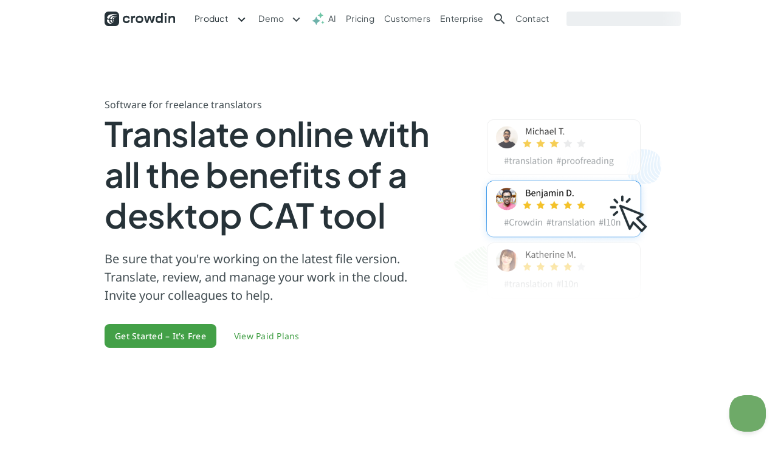

--- FILE ---
content_type: text/html; charset=UTF-8
request_url: https://crowdin.com/page/freelance-translators
body_size: 28774
content:

<!DOCTYPE html>
<html lang="en" prefix="og: https://ogp.me/ns#" xmlns:fb="https://www.facebook.com/2008/fbml">
  <head>
    <meta charset="utf-8">
    <meta http-equiv="X-UA-Compatible" content="IE=edge">
    <meta name="viewport" content="width=device-width, initial-scale=1.0">
    <meta http-equiv="X-UA-Compatible" content="IE=edge">

    <meta property="og:locale" content="en_US" />
          <meta property="og:locale:alternate" content="ar_SA" />
          <meta property="og:locale:alternate" content="pt_PT" />
          <meta property="og:locale:alternate" content="pt_BR" />
          <meta property="og:locale:alternate" content="cs_CZ" />
          <meta property="og:locale:alternate" content="de_DE" />
          <meta property="og:locale:alternate" content="es_ES" />
          <meta property="og:locale:alternate" content="fr_FR" />
          <meta property="og:locale:alternate" content="it_IT" />
          <meta property="og:locale:alternate" content="pl_PL" />
          <meta property="og:locale:alternate" content="sk_SK" />
          <meta property="og:locale:alternate" content="ru_RU" />
          <meta property="og:locale:alternate" content="uk_UA" />
          <meta property="og:locale:alternate" content="ja_JP" />
          <meta property="og:locale:alternate" content="be_BY" />
          <meta property="og:locale:alternate" content="hu_HU" />
          <meta property="og:locale:alternate" content="da_DK" />
          <meta property="og:locale:alternate" content="tr_TR" />
          <meta property="og:locale:alternate" content="zh_CN" />
        <link rel="preconnect" href="https://fonts.googleapis.com">
    <link rel="preconnect" href="https://fonts.gstatic.com" crossorigin>
            <link href="https://d2gma3rgtloi6d.cloudfront.net/58fa4944/images/respond.proxy.gif" id="respond-redirect" rel="respond-redirect" />

    <title>Top-Tier Software for Translators | Crowdin</title>
<meta name="robots" content="index, follow" />
<meta name="description" content="Translate, review, and manage your freelance translation tasks in the cloud. Feel free to invite your colleagues to help out when you're swamped." />
<meta name="keywords" content="CAT tool for freelance translators, Crowdin, localization, freelance, platform, collaborative, internationalization, translation tool" />
<meta property="og:title" content="Top-Tier Software for Translators | Crowdin" />
<meta property="og:image" content="https://crowdin.com/images/content/crowdin-freelancers-share.png" />
<meta property="og:image:width" content="1200" />
<meta property="og:image:height" content="628" />
<meta property="og:url" content="https://crowdin.com/page/freelance-translators" />
<meta property="og:site_name" content="Crowdin" />
<meta property="og:description" content="Translate, review, and manage your freelance translation tasks in the cloud. Feel free to invite your colleagues to help out when you're swamped." />
<meta property="og:type" content="website" />
<meta property="fb:admins" content="1322494837" />
<meta name="twitter:card" content="summary_large_image" />
<meta name="twitter:title" content="Top-Tier Software for Translators | Crowdin" />
<meta name="twitter:image" content="https://crowdin.com/images/content/crowdin-freelancers-share.png" />
<meta name="twitter:url" content="https://crowdin.com/page/freelance-translators" />
<meta name="twitter:description" content="Translate, review, and manage your freelance translation tasks in the cloud. Feel free to invite your colleagues to help out when you're swamped." />
<meta name="twitter:site" content="@crowdin" />
<link rel="canonical" href="https://crowdin.com/page/freelance-translators" />
<script type="text/javascript" src="https://b1cb57fb136a.us-east-1.captcha-sdk.awswaf.com/b1cb57fb136a/jsapi.js" defer></script>
<script
        src="https://browser.sentry-cdn.com/7.60.0/bundle.replay.min.js"
        integrity="sha384-N+VZps2PwFdv9LugkPA8nw+SMI1mGJG7IDe49jaxZlWDDJhHQ+SHakMpwhLQLAka"
        crossorigin="anonymous"
      ></script>
<script id="cookieyes" type="text/javascript" src="https://cdn-cookieyes.com/client_data/2dabfbbec8b71e267115f6a5/script.js"></script>
<script type="text/javascript">var CDN = "https://d2gma3rgtloi6d.cloudfront.net/58fa4944", RELEASE_VERSION = "58fa4944", CROWDIN_VERSION = "9", WEBSOCKETS_HOST = "wss://ws-lb.crowdin.com", AUTH_SERVICE_URL = "https://accounts.crowdin.com", SITE_URL = "https://crowdin.com", DESKTOP_VIEW = 1, TABLET_VIEW = 0, MOBILE_VIEW = 0, CURRENT_LOCALE = "en_US", CUSTOM_LANGUAGES_FLAG_TEMPLATES = '{"big":"https:\/\/crowdin-static.cf-downloads.crowdin.com\/images\/custom_flags\/big\/%d_%s.png","small":"https:\/\/crowdin-static.cf-downloads.crowdin.com\/images\/custom_flags\/small\/%d_%s.png"}', SUPPORTED_LOCALES = '{"ar":"ar_SA","pt":"pt_PT","br":"pt_BR","cs":"cs_CZ","de":"de_DE","es":"es_ES","fr":"fr_FR","it":"it_IT","pl":"pl_PL","sk":"sk_SK","ru":"ru_RU","uk":"uk_UA","zu":"zu_ZA","xh":"xh_ZA","ja":"ja_JP","be":"be_BY","hu":"hu_HU","da":"da_DK","tr":"tr_TR","zh":"zh_CN"}';</script>
<script type="text/javascript" src="https://d2gma3rgtloi6d.cloudfront.net/58fa4944/js/src/core.js?1769696573" crossorigin="anonymous"></script>
<script type="text/javascript" src="https://d2gma3rgtloi6d.cloudfront.net/58fa4944/js/src/http_status_code.js?1769696573" crossorigin="anonymous"></script>
<script type="text/javascript" src="https://d2gma3rgtloi6d.cloudfront.net/58fa4944/js/src/browser.js?1769696573" crossorigin="anonymous"></script>
<script type="text/javascript" src="https://d2gma3rgtloi6d.cloudfront.net/58fa4944/js/src/logger.js?1769696573" crossorigin="anonymous"></script>
<script type="text/javascript" src="https://d2gma3rgtloi6d.cloudfront.net/58fa4944/js/lib/crowdin-localizer.js?1769696573" crossorigin="anonymous"></script>
<script type="text/javascript" src="https://d2gma3rgtloi6d.cloudfront.net/58fa4944/js/lib/icu/messageformatLight.js?1769696573" crossorigin="anonymous"></script>
<script type="text/javascript" src="https://d2gma3rgtloi6d.cloudfront.net/58fa4944/js/lib/icu/Intl.complete.min.js?1769696573" crossorigin="anonymous"></script>
<meta http-equiv="X-UA-Compatible" content="chrome=1" />
<link href="https://crowdin.com/favicon.ico" rel="shortcut icon" type="image/x-icon" />
<link rel="apple-touch-icon" sizes="180x180" href="/apple-touch-icon.png">
<link rel="icon" type="image/png" sizes="32x32" href="/favicon-32x32.png">
<link rel="icon" type="image/png" sizes="16x16" href="/favicon-16x16.png">
<link rel="manifest" href="/site.webmanifest">
<link rel="mask-icon" href="/safari-pinned-tab.svg" color="#2e3340">
<meta name="theme-color" content="#ffffff">
<link rel="alternate" hreflang="x-default" href="https://crowdin.com/page/freelance-translators" />
<link rel="alternate" hreflang="en" href="https://crowdin.com/page/freelance-translators" />
<link rel="alternate" hreflang="ar" href="https://ar.crowdin.com/page/freelance-translators" />
<link rel="alternate" hreflang="pt" href="https://pt.crowdin.com/page/freelance-translators" />
<link rel="alternate" hreflang="pt-BR" href="https://br.crowdin.com/page/freelance-translators" />
<link rel="alternate" hreflang="cs" href="https://cs.crowdin.com/page/freelance-translators" />
<link rel="alternate" hreflang="de" href="https://de.crowdin.com/page/freelance-translators" />
<link rel="alternate" hreflang="es" href="https://es.crowdin.com/page/freelance-translators" />
<link rel="alternate" hreflang="fr" href="https://fr.crowdin.com/page/freelance-translators" />
<link rel="alternate" hreflang="it" href="https://it.crowdin.com/page/freelance-translators" />
<link rel="alternate" hreflang="pl" href="https://pl.crowdin.com/page/freelance-translators" />
<link rel="alternate" hreflang="sk" href="https://sk.crowdin.com/page/freelance-translators" />
<link rel="alternate" hreflang="ru" href="https://ru.crowdin.com/page/freelance-translators" />
<link rel="alternate" hreflang="uk" href="https://uk.crowdin.com/page/freelance-translators" />
<link rel="alternate" hreflang="ja" href="https://ja.crowdin.com/page/freelance-translators" />
<link rel="alternate" hreflang="be" href="https://be.crowdin.com/page/freelance-translators" />
<link rel="alternate" hreflang="hu" href="https://hu.crowdin.com/page/freelance-translators" />
<link rel="alternate" hreflang="da" href="https://da.crowdin.com/page/freelance-translators" />
<link rel="alternate" hreflang="tr" href="https://tr.crowdin.com/page/freelance-translators" />
<link rel="alternate" hreflang="zh" href="https://zh.crowdin.com/page/freelance-translators" />
<link rel="search" href="//crowdin.com/xml/osd.xml" title="Search projects on Crowdin" type="application/opensearchdescription+xml" />
<meta name="msapplication-TileColor" content="#00aba9">
<meta name="msapplication-TileImage" content="/mstile-144x144.png">

                <script type="text/javascript">
                    var debug = false;
                    window.onerror = function(msg, url, line, col, error_obj) {
                        return !debug;
                    };
                </script>
            
<script type="text/javascript" id="tag-manager-script" defer src="/js/lib/tagmanager/tag-manager.js"></script>

            <!-- Google Tag Manager -->
            <script>
                (function(w,d,s,l,i){w[l]=w[l]||[];w[l].push({'gtm.start':
                new Date().getTime(),event:'gtm.js'});var f=d.getElementsByTagName(s)[0],
                j=d.createElement(s),dl=l!='dataLayer'?'&l='+l:'';j.async=true;j.src=
                'https://www.googletagmanager.com/gtm.js?id='+i+dl;f.parentNode.insertBefore(j,f);
                })(window,document,'script','dataLayer','GTM-W87XVT8');
            </script>
            <!-- End Google Tag Manager -->

            <script>
                function trackUserByGoogle(cookieName, eventName) {
                    var cookie = getCookie(cookieName);
                    if (cookie) {
                        window.dataLayer && window.dataLayer.push({event: eventName, method: cookie});
                        setCookie(cookieName, null, -1);
                    }
                }

                trackUserByGoogle("user.logIn", "logIn");
                trackUserByGoogle("user.signUp", "signUp");
                trackUserByGoogle("user.logOut", "logOut");
            </script>
        

                <script>
                   !function(t,e){var o,n,p,r;e.__SV||(window.posthog=e,e._i=[],e.init=function(i,s,a){function g(t,e){var o=e.split('.');2==o.length&&(t=t[o[0]],e=o[1]),t[e]=function(){t.push([e].concat(Array.prototype.slice.call(arguments,0)))}}(p=t.createElement('script')).type='text/javascript',p.async=!0,p.src=s.api_host.replace('.i.posthog.com','-assets.i.posthog.com')+'/static/array.js',(r=t.getElementsByTagName('script')[0]).parentNode.insertBefore(p,r);var u=e;for(void 0!==a?u=e[a]=[]:a='posthog',u.people=u.people||[],u.toString=function(t){var e='posthog';return'posthog'!==a&&(e+='.'+a),t||(e+=' (stub)'),e},u.people.toString=function(){return u.toString(1)+'.people (stub)'},o='capture identify alias people.set people.set_once set_config register register_once unregister opt_out_capturing has_opted_out_capturing opt_in_capturing reset isFeatureEnabled onFeatureFlags getFeatureFlag getFeatureFlagPayload reloadFeatureFlags group updateEarlyAccessFeatureEnrollment getEarlyAccessFeatures getActiveMatchingSurveys getSurveys getNextSurveyStep onSessionId setPersonProperties'.split(' '),n=0;n<o.length;n++)g(u,o[n]);e._i.push([i,s,a])},e.__SV=1)}(document,window.posthog||[]);
                   posthog.init(
                      'phc_14SWLen9KrmOgEyG0IBxnHJjggvNt9tQCFO1W2Vzpyx',
                      {
                        api_host: 'https://hog.crowdin.com',
                        loaded: () => {
                          ;
                        }
                      }
                    )
                </script>
            
<script type="text/javascript">var IS_FREE_PLAN = false, IS_ALLOWED_FREE_PLAN = true;</script>
<script type="text/javascript">var USER_IS_LOGGED_IN = 0;</script>
<script type="text/javascript">var KB_URL = "https:\/\/support.crowdin.com"</script>
<script type="text/javascript">var DP_URL = "https:\/\/developer.crowdin.com"</script>
<script type="text/javascript">
          var AWS_WAF_CAPTCHA_API_KEY = "RYn+Ot6JLwJ9N1ZASgA1wyzgvk6lNZ8FA86IgNLxoe6Tv31lAk4ankPMUETD1DDToX27wfGayzt08aXCHmJGnclnXbd1RRrOTO87M5S6wzs8\/ZQmfDvKvAD\/ewldgkCBTYxBsvhR4raKDFIyksIqlYnHxah5pbH3rt5t3ekCYMZgz9k\/oYa6bgye4u9pmvu7uqVQ2NGHxCPve7kSSkxRhcno6CvwgBrGyURqLozc5iMdxNQ5B54XaaIbFpxg+iv+OsFoS3OJN2udnQMCuSC1mR7Pv+GzVV0+Gay4xjUu9XSJGKXX8P9oFv8cq\/0kxikCuTbcx1Sq2Lu2HdzFabydxN3KpqvDGo4j1oc1Z\/80M5w\/PW4d8chCGuS7sSnV5jW7kvKyx+6z62XqQDRgh7nXaO6IP8wpmi\/mnsedYZYe9hO7Wq7c6sABiQq1dabHLDXibHro\/IaJrrZOe6WECjoPMGc8xypF8j8ON78gvhFLrYg2cSq7Znz4RiCOxg9BMJ11U3K4dfO1gTswWse6qazpHNtHq8r+NOdcfJgubwxOEpSQyK0V8WdjieLpUh\/vO8UhovUfV\/dUyO63VfOAQ872hjXk4JavLWdXXH44Cz3xO7nzV+UqYlggWKFYdolp0KpSPxhn8XlyytBtcecUi5tvmikD6hEvruEnDXv8tEUMeHY=_0_1";
          window.awsWafCookieDomainList = [".crowdin.com"];
        </script>
<script type="text/javascript">
          window.dataLayer = window.dataLayer || [];
          function gtag() {
            dataLayer.push(arguments);
          }
          gtag("consent", "default", {
            ad_storage: "denied",
            ad_user_data: "denied", 
            ad_personalization: "denied",
            analytics_storage: "denied",
            functionality_storage: "denied",
            personalization_storage: "denied",
            security_storage: "granted",
            wait_for_update: 2000,
          });
          gtag("set", "ads_data_redaction", true);
          gtag("set", "url_passthrough", true);
        </script>
<link href="https://d2gma3rgtloi6d.cloudfront.net/58fa4944/css/lib/ui/jquery-ui.css?1769696575" media="screen" rel="stylesheet" type="text/css"/>
<link href="https://d2gma3rgtloi6d.cloudfront.net/58fa4944/css/crowdin-website-new.min.css?1769696575" media="screen" rel="stylesheet" type="text/css"/>
<link href="https://d2gma3rgtloi6d.cloudfront.net/58fa4944/css/localization-switcher.css?1769696571" media="screen" rel="stylesheet" type="text/css"/>
<script type="text/javascript" src="https://d2gma3rgtloi6d.cloudfront.net/58fa4944/l10n_cache/cache.dynamic.en_US.js?1769696575" crossorigin="anonymous"></script>
<script type="text/javascript" src="https://d2gma3rgtloi6d.cloudfront.net/58fa4944/js/lib/jquery-new.min.js?1769696573" crossorigin="anonymous"></script>
<script type="text/javascript" src="https://d2gma3rgtloi6d.cloudfront.net/58fa4944/js/lib/crowdin-vendor.min.js?1769696573" crossorigin="anonymous"></script>
<script type="text/javascript" src="https://d2gma3rgtloi6d.cloudfront.net/58fa4944/js/lib/jquery.cookie.min.js?1769696573" crossorigin="anonymous"></script>
<script type="text/javascript" src="https://d2gma3rgtloi6d.cloudfront.net/58fa4944/js/front/header.js?1769696573" crossorigin="anonymous"></script>
<script type="text/javascript" src="https://d2gma3rgtloi6d.cloudfront.net/58fa4944/js/lib/md5.js?1769696573" crossorigin="anonymous"></script>
<script type="text/javascript" src="https://d2gma3rgtloi6d.cloudfront.net/58fa4944/js/lib/ui/jquery-ui.min.js?1769696573" crossorigin="anonymous"></script>
<script type="text/javascript" src="https://d2gma3rgtloi6d.cloudfront.net/58fa4944/js/src/dialogs_size_fix.js?1769696573" crossorigin="anonymous"></script>
<script type="text/javascript" src="https://d2gma3rgtloi6d.cloudfront.net/58fa4944/js/front/freelancers.js?1769696573" crossorigin="anonymous"></script>
<script type="text/javascript" src="https://d2gma3rgtloi6d.cloudfront.net/58fa4944/js/application_header/content_header.js?1769696573" crossorigin="anonymous"></script>
<script type="text/javascript" src="https://d2gma3rgtloi6d.cloudfront.net/58fa4944/js/lib/lodash.min.js?1769696573" crossorigin="anonymous"></script>
<script type="text/javascript" src="https://d2gma3rgtloi6d.cloudfront.net/58fa4944/js/src/common_functions.js?1769696573" crossorigin="anonymous"></script>
<script type="text/javascript" src="https://d2gma3rgtloi6d.cloudfront.net/58fa4944/js/lib/magic/content-code.js?1769696573" crossorigin="anonymous"></script>
<script type="text/javascript" src="https://d2gma3rgtloi6d.cloudfront.net/58fa4944/js/lib/magic/content-focus.js?1769696573" crossorigin="anonymous"></script>
<script type="text/javascript" src="https://d2gma3rgtloi6d.cloudfront.net/58fa4944/js/lib/jquery-validation/jquery.validate.min.js?1769696573" crossorigin="anonymous"></script>
<script type="text/javascript" src="https://d2gma3rgtloi6d.cloudfront.net/58fa4944/js/front/appearance.js?1769696573" crossorigin="anonymous"></script>
<script type="text/javascript" src="https://d2gma3rgtloi6d.cloudfront.net/58fa4944/js/css-variables.js?1769696573" crossorigin="anonymous"></script>
<script type="text/javascript" src="https://d2gma3rgtloi6d.cloudfront.net/58fa4944/js/lib/jquery-validation/jquery.validate.i18n.js?1769696573" crossorigin="anonymous"></script>
<script type="text/javascript" src="https://d2gma3rgtloi6d.cloudfront.net/58fa4944/js/lib/jquery-validation/jquery.validate.setup.js?1769696573" crossorigin="anonymous"></script>
<script type="text/javascript" src="https://d2gma3rgtloi6d.cloudfront.net/58fa4944/js/lib/jquery-validation/additional-methods.min.js?1769696573" crossorigin="anonymous"></script>
<script type="text/javascript" src="/backend/tracker/member_status"></script>
<script type="text/javascript">CrowdinLocalizer.setLocale("en");</script>
    <!-- Additional tag, will be removed soon - https://crowdin.atlassian.net/browse/CN-37981 -->
    <script>(function(w,d,s,l,i){w[l]=w[l]||[];w[l].push({'gtm.start':
    new Date().getTime(),event:'gtm.js'});var f=d.getElementsByTagName(s)[0],
    j=d.createElement(s),dl=l!='dataLayer'?'&l='+l:'';j.async=true;j.src=
    'https://gtm-sst.crowdin.com/gtm.js?id='+i+dl;f.parentNode.insertBefore(j,f);
    })(window,document,'script','dataLayer','GTM-MW5LV72');</script>
    <script>
      Sentry.init({
        dsn: 'https://476192f57fb74aa7a0d8d0e522e1eacb@sentry.io/3048813',
        release: "58fa4944",
        environment: "production",
        replaysSessionSampleRate: 0,
        replaysOnErrorSampleRate: 1.0,
        integrations: [new Sentry.Replay()],
        // ignore exceptions from Chrome extensions
        whitelistUrls: [/.*cloudfront\.net\/.*/],
        beforeSend(event, hint) {
          // skip logs from Japanese bot - https://udger.com/resources/ua-list/bot-detail?bot=NaverBot
          if (window.navigator.userAgent.includes('Yeti')) {
            return null;
          }

          return event;
        }
      });

      (function setSentryScopes() {
        var userId = typeof GLOBAL_CURRENT_USER_ID != 'undefined' ? GLOBAL_CURRENT_USER_ID : null;

        Sentry.configureScope(function(scope) {
          scope.setUser({
            id: userId
          });
        });
      })();
    </script>

  </head>

  
  <body class="freelance-translators">
    
                <!-- Google Tag Manager (noscript) -->
                <noscript>
                    <iframe src="https://www.googletagmanager.com/ns.html?id=GTM-W87XVT8" height="0" width="0" style="display:none;visibility:hidden"></iframe>
                </noscript>
                <!-- End Google Tag Manager (noscript) -->
                <!-- Additional tag, will be removed soon - https://crowdin.atlassian.net/browse/CN-37981 -->
                <noscript>
                    <iframe src="https://gtm-sst.crowdin.com/ns.html?id=GTM-MW5LV72" height="0" width="0" style="display:none;visibility:hidden"></iframe>
                </noscript>
                    
    <div id="waf-captcha-dialog">
    <div id="waf-captcha-box"></div>
    <div id="waf-output-box"></div>
</div>

                        <header id="header" class="navbar navbar-expand-lg fixed-top crowdin-navbar">
    <div class="container-md">
        <a itemprop="url" class="navbar-brand crowdin-navbar__logo" href="https://crowdin.com"
           title="Crowdin &mdash; Localization Management Platform">

                            <svg xmlns="http://www.w3.org/2000/svg" width="116" height="24" viewBox="0 0 116 24"><path d="M85.47 17.26c-.92-1.09-1.39-2.48-1.39-4.18v-.35c0-1.7.49-3.09 1.46-4.17.98-1.08 2.26-1.63 3.87-1.63.85 0 1.58.14 2.17.43.6.28 1.08.67 1.44 1.18V1.91h2.85v16.75h-2.71l-.29-1.25c-.31.29-.87.78-1.3 1-.62.31-1.37.47-2.23.47-1.65 0-2.95-.54-3.88-1.62h.01Zm1.39-4.64v.57h.01c0 .82.24 1.49.71 2.01s1.25.78 2.33.78c.74 0 1.38-.18 1.94-.52h.02c.73-.48 1.16-1.3 1.16-2.17v-.79c0-.85-.41-1.65-1.11-2.12-.52-.35-1.16-.52-1.91-.52-1.07 0-1.86.26-2.37.78-.51.51-.76 1.18-.76 2.01l-.02-.03ZM30 13.08c0 1.78.54 3.21 1.63 4.29s2.55 1.62 4.4 1.62 3.09-.46 4.02-1.37c.92-.92 1.39-1.98 1.39-3.19v-.11h-2.68v.1c0 .49-.21.91-.63 1.26-.42.35-1.13.52-2.12.52-1.11 0-1.93-.27-2.45-.82-.52-.55-.78-1.27-.78-2.18v-.59c0-.91.26-1.64.79-2.18.52-.55 1.34-.82 2.44-.82.96 0 1.66.17 2.1.5s.67.76.67 1.27v.11h2.68v-.14c-.06-1.22-.53-2.27-1.43-3.17-.9-.9-2.23-1.35-3.99-1.35-1.85 0-3.32.54-4.4 1.62-1.09 1.07-1.63 2.5-1.63 4.29v.35Zm13.69 5.58h2.73v-5.67c0-1.24.6-1.88 1.09-2.24.5-.36 1.06-.53 1.69-.53.2 0 .38.01.53.03.17.02.32.05.47.08V6.99c-.07-.03-.2-.06-.38-.1s-.35-.05-.51-.05c-.65 0-1.23.18-1.74.52-.46.31-.83.69-1.11 1.11-.03.04-.1.03-.1-.03l-.24-1.29h-2.44v11.51h.01Zm9.33-1.29c-1.13-1.08-1.69-2.51-1.69-4.29v-.35c0-1.79.56-3.22 1.69-4.29 1.13-1.08 2.62-1.62 4.46-1.62s3.32.54 4.45 1.62c1.14 1.07 1.7 2.5 1.7 4.29v.35c0 1.78-.57 3.22-1.7 4.29-1.13 1.08-2.6 1.62-4.45 1.62s-3.33-.54-4.46-1.62Zm1.97-6.95c-.58.46-.87 1.19-.87 2.18v.59c0 1.03.29 1.77.86 2.22.58.44 1.42.66 2.5.66s1.91-.22 2.49-.66.87-1.18.87-2.22v-.59c0-1-.3-1.73-.89-2.18-.58-.46-1.4-.69-2.48-.69s-1.91.23-2.49.69Zm9.88-3.28 3.43 11.51h3.11l2.44-8.36c.03-.09.15-.09.18 0l2.63 8.36h3.1l3.45-11.51h-3.38l-1.7 6.41c-.07.29-.14.58-.21.86l-.14.64c0 .04-.07.04-.07 0-.05-.21-.1-.42-.16-.64-.07-.29-.15-.58-.24-.86l-1.9-6.41h-3.23s-1.91 6.54-2.26 7.84c-.01.06-.1.06-.11 0l-1.98-7.84h-2.96Zm34.25 11.51h2.72V7.14h-2.72v11.51Zm-.58-14.66c0 .5.17.9.5 1.22.34.31.82.47 1.44.47s1.09-.16 1.42-.48c.34-.32.51-.72.51-1.21s-.17-.88-.5-1.2c-.34-.32-.81-.48-1.44-.48s-1.09.16-1.43.48c-.33.32-.5.72-.5 1.2Zm9.32 14.66h-2.72V7.14h2.58s.18 1.21.21 1.39c.39-.5.91-.89 1.54-1.16.7-.31 1.46-.46 2.28-.46 1.25 0 2.27.33 3.07.99.8.65 1.2 1.96 1.2 3.92v6.83h-2.72v-6.14c0-1.66-.43-2.85-2.47-2.85s-2.97 1.68-2.97 4.32v4.67Z" shape-rendering="geometricPrecision" style="fill:var(--crowdin-website-logo-dark-color, #263238);fill-rule:evenodd;stroke-width:0"/><path d="M17 0H6.92C4.84 0 3.11.69 1.9 1.9.69 3.11 0 4.84 0 6.92V17c0 2.12.69 3.88 1.91 5.09S4.88 24 7 24h10c2.12 0 3.87-.69 5.09-1.91S24 19.12 24 17V7c0-2.13-.69-3.88-1.91-5.09S19.12 0 17 0Z" shape-rendering="geometricPrecision" style="fill:var(--crowdin-website-logo-dark-color, #263238);stroke-width:0"/><g shape-rendering="geometricPrecision"><path d="M14.85 14.78c-.01-.09-.08-.43-.32-.43h-.72s-.3 0-.29.28c.01.56.33 1.04.72 1.36.33.27.73.41 1.18.41.4-.01.45-.3.26-.39-.32-.15-.74-.48-.83-1.25v.02ZM17 7.06c-2.02 0-4.03.49-5.35 1.28-.7.42-1.24.94-1.62 1.53-.3.48-.5 1-.58 1.56-.03.19-.04.76.57.92.38.1.97.14 1.36.19.64.07.82-.64.87-.76.51-1.39 1.25-2.33 2.33-2.95 1.09-.63 2.55-.92 4.61-.92.27 0 .9.03.9-.28 0-.56-2.72-.56-3.1-.56H17ZM14.2 17.64c-.73-.17-1.95-.96-2.23-2.97-.05-.38-.27-.56-.58-.63-.43-.09-1.17-.13-1.41-.15-.35-.04-.6.17-.56.77.07.91.44 1.63 1.06 2.33.73.83 1.69 1.31 2.71 1.29 1.13-.03 1.21-.23 1.22-.37 0-.15-.07-.24-.2-.27h-.01ZM11.12 19.31c-1.12 0-3.5-1.81-3.5-4.64 0-.5-.3-1-.93-1.18-.51-.15-1.22-.38-1.68-.4-1.1-.07-1.04.84-1.01 1.32.11 2.01.99 3.71 2.45 4.67.61.4 1.32.67 2.18.83.2.04.91.19 1.63.16 1.11-.05 1.23-.37 1.23-.5 0-.17-.12-.25-.37-.25Z" style="fill:var(--crowdin-website-logo-white-color, #fff);stroke-width:0"/><path d="M20.38 5.11c-2.69-.78-5.58-1-8.34-.71-2.93.31-6.57 1.48-7.71 4.97-.12.36-.33 1.68.93 2 .41.1.82.29 1.25.37 1.24.23 1.5-.94 1.57-1.17.07-.22.15-.44.25-.66.39-.84.97-1.55 1.64-2.1 1.38-1.15 3.09-1.69 4.75-1.96.97-.15 1.94-.22 2.91-.2 2.94.07 3.26.29 3.37-.03s-.42-.45-.61-.51h-.01ZM17.88 9.69c-3.25 0-4.1 1.63-4.34 2.72-.11.53.21.57.5.62.42.07.75.01.9-.39.46-1.24 1.08-2.45 3.06-2.45.2 0 .38-.12.38-.25s-.13-.25-.5-.25Z" style="fill:var(--crowdin-website-logo-white-color, #fff);stroke-width:0"/></g></svg>
                    </a>
        <div>
                        <button id="crowdin-toggle-header-menu"
                    class="navbar-toggler"
                    type="button"
                    data-toggle="collapse"
                    data-target="#navbarSupportedContent"
                    aria-controls="navbarSupportedContent"
                    aria-expanded="true"
                    aria-label="Toggle navigation">
                <span class="navbar-toggler-icon"></span>
            </button>
        </div>
        <div class="collapse navbar-collapse" id="navbarSupportedContent">
            <ul class="nav navbar-nav mr-auto main-menu mt-3 mt-lg-0 flex-lg-nowrap">
                <li class="crowdin-navbar__nav-link dropdown megamenu__link active">
                    <a
                        href="#"
                        id="product"
                        data-toggle="dropdown"
                        aria-haspopup="true"
                        aria-expanded="false"
                        class="submenu-title"
                    >
                        Product                    </a>
                    <div class="dropdown-menu megamenu"
                         aria-labelledby="product"
                         id="product-dropdown">
                        <div class="container">
                            <div class="megamenu__wrapper">
                                <ul class="list-unstyled megamenu__content teams-solutions order-1">
                                    <li class="border-0">
                                        <p class="dropdown-header h4">Solution for Teams</p>
                                        <ul class="list-unstyled megamenu__content__wrapper">
                                            <li class="megamenu__content__item">
                                                <span class="megamenu__icon"></span>
                                                <a href="/teams/engineering"
                                                   class=""
                                                >
                                                    <p class="title mb-1">
                                                        <span class="megamenu__content__item__icon">
                                                            <svg xmlns="http://www.w3.org/2000/svg" width="24" height="24" fill="none"><mask id="a" width="24" height="24" x="0" y="0" maskUnits="userSpaceOnUse" style="mask-type:alpha"><path fill="#D9D9D9" d="M0 0h24v24H0z"/></mask><g mask="url(#a)"><path fill="currentColor" d="m8 18-6-6 6-6 1.425 1.425-4.6 4.6L9.4 16.6 8 18Zm8 0-1.425-1.425 4.6-4.6L14.6 7.4 16 6l6 6-6 6Z"/></g></svg>
                                                        </span>
                                                        <span>Engineering</span>
                                                    </p>
                                                    <p class="text-muted mb-0 subtitle">Localize your apps, websites, and games with automated content updates by integrating with your repo</p>
                                                </a>
                                            </li>
                                            <li class="megamenu__content__item">
                                                <a href="/teams/marketing"
                                                   class=""
                                                >
                                                    <p class="title mb-1">
                                                        <span class="megamenu__content__item__icon">
                                                            <svg xmlns="http://www.w3.org/2000/svg" width="25" height="24" fill="none"><mask id="a" width="25" height="24" x="0" y="0" maskUnits="userSpaceOnUse" style="mask-type:alpha"><path fill="#D9D9D9" d="M.5 0h24v24H.5z"/></mask><g mask="url(#a)"><path fill="currentColor" d="M3.125 18.175 1.5 17l5-8 3 3.5 4-6.5 2.725 4.075a6.36 6.36 0 0 0-1.088.138c-.341.075-.679.179-1.012.312l-.55-.825-3.8 6.175L6.75 12.35l-3.625 5.825ZM22.075 23l-3.125-3.125a3.695 3.695 0 0 1-1.113.525c-.408.117-.829.175-1.262.175-1.25 0-2.313-.438-3.188-1.313s-1.312-1.937-1.312-3.187c0-1.25.438-2.313 1.313-3.188.874-.875 1.937-1.312 3.187-1.312 1.25 0 2.313.438 3.188 1.313.874.874 1.312 1.937 1.312 3.187 0 .433-.058.854-.175 1.262a4.04 4.04 0 0 1-.525 1.138l3.125 3.1L22.075 23Zm-5.5-4.425c.7 0 1.292-.242 1.775-.725.483-.483.725-1.075.725-1.775s-.242-1.292-.725-1.775c-.483-.483-1.075-.725-1.775-.725s-1.292.242-1.775.725c-.483.483-.725 1.075-.725 1.775s.242 1.292.725 1.775c.483.483 1.075.725 1.775.725Zm2.225-8a6.524 6.524 0 0 0-.988-.325 5.54 5.54 0 0 0-1.062-.15L21.875 2 23.5 3.175l-4.7 7.4Z"/></g></svg>
                                                        </span>
                                                        <span>Marketing</span>
                                                    </p>
                                                    <p class="text-muted mb-0 subtitle">Scale your marketing efforts through localization. Connect your marketing tools to automate the process</p>
                                                </a>
                                            </li>
                                            <li class="megamenu__content__item">
                                                <a href="/teams/support"
                                                   class=""
                                                >
                                                    <p class="title mb-1">
                                                        <span class="megamenu__content__item__icon">
                                                            <svg xmlns="http://www.w3.org/2000/svg" width="24" height="24" fill="none"><mask id="a" width="24" height="24" x="0" y="0" maskUnits="userSpaceOnUse" style="mask-type:alpha"><path fill="#D9D9D9" d="M0 0h24v24H0z"/></mask><g mask="url(#a)"><path fill="currentColor" d="M11 21v-2h8v-7.1c0-.967-.183-1.875-.55-2.725a7.078 7.078 0 0 0-1.5-2.225 7.077 7.077 0 0 0-2.225-1.5A6.805 6.805 0 0 0 12 4.9c-.967 0-1.875.183-2.725.55a7.077 7.077 0 0 0-2.225 1.5 7.077 7.077 0 0 0-1.5 2.225A6.805 6.805 0 0 0 5 11.9V18H4c-.55 0-1.02-.196-1.413-.587A1.926 1.926 0 0 1 2 16v-2c0-.383.092-.72.275-1.012.183-.292.425-.53.725-.713l.075-1.325c.15-1.217.496-2.317 1.037-3.3a8.784 8.784 0 0 1 2.026-2.5 9.1 9.1 0 0 1 2.725-1.588A8.93 8.93 0 0 1 12 3c1.1 0 2.154.188 3.162.563a8.803 8.803 0 0 1 2.713 1.6c.8.691 1.47 1.524 2.012 2.5.542.974.888 2.062 1.038 3.262l.075 1.3c.3.15.542.37.725.662.183.292.275.613.275.963v2.3c0 .367-.092.692-.275.975-.183.283-.425.5-.725.65V19c0 .55-.196 1.02-.587 1.413A1.926 1.926 0 0 1 19 21h-8Zm-2-7a.967.967 0 0 1-.713-.287A.968.968 0 0 1 8 13c0-.283.096-.52.287-.713A.967.967 0 0 1 9 12c.283 0 .52.096.713.287.191.192.287.43.287.713s-.096.52-.287.713A.967.967 0 0 1 9 14Zm6 0a.968.968 0 0 1-.713-.287A.968.968 0 0 1 14 13c0-.283.096-.52.287-.713A.968.968 0 0 1 15 12c.283 0 .52.096.713.287.191.192.287.43.287.713s-.096.52-.287.713A.968.968 0 0 1 15 14Zm-8.975-1.55c-.067-.983.07-1.875.412-2.675.342-.8.8-1.48 1.375-2.038A6.05 6.05 0 0 1 9.8 6.45c.75-.3 1.5-.45 2.25-.45 1.517 0 2.83.48 3.938 1.438S17.767 9.591 18 11.024c-1.567-.017-2.983-.438-4.25-1.263s-2.225-1.895-2.875-3.212a7.985 7.985 0 0 1-1.688 3.587 7.78 7.78 0 0 1-3.162 2.313Z"/></g></svg>
                                                        </span>
                                                        <span>Support</span>
                                                    </p>
                                                    <p class="text-muted mb-0 subtitle">Create and maintain multilingual support docs and other important content</p>
                                                </a>
                                            </li>
                                            <li class="megamenu__content__item">
                                                <a href="/teams/designers"
                                                   class=""
                                                >
                                                    <p class="title mb-1">
                                                        <span class="megamenu__content__item__icon">
                                                            <svg xmlns="http://www.w3.org/2000/svg" width="25" height="24" fill="none"><mask id="a" width="25" height="24" x="0" y="0" maskUnits="userSpaceOnUse" style="mask-type:alpha"><path fill="#D9D9D9" d="M.5 0h24v24H.5z"/></mask><g mask="url(#a)"><path fill="currentColor" d="M19.35 9.4 15.1 5.15l1.425-1.425a1.92 1.92 0 0 1 1.413-.575c.558 0 1.029.192 1.412.575l1.425 1.425c.383.383.575.854.575 1.412a1.92 1.92 0 0 1-.575 1.413L19.35 9.4ZM3.5 21v-4.25l4.5-4.5-5.275-5.325L7.45 2.2l5.3 5.325L15.1 5.15l4.25 4.25L17 11.75l5.275 5.325-4.7 4.7-5.325-5.3L7.75 21H3.5Zm5.925-10.175 1.9-1.9-1.2-1.2-1.2 1.175-1.4-1.4L8.7 6.3 7.425 5.05 5.55 6.95l3.875 3.875Zm8.125 8.125 1.9-1.9-1.275-1.25L17 16.975l-1.425-1.4 1.2-1.2-1.225-1.2-1.9 1.9 3.9 3.875ZM5.5 19h1.4l9.625-9.6L15.1 7.975 5.5 17.6V19Z"/></g></svg>
                                                        </span>
                                                        <span>Designers</span>
                                                    </p>
                                                    <p class="text-muted mb-0 subtitle">Preview multilingual content, customize translations before implementation</p>
                                                </a>

                                            </li>
                                            <li class="megamenu__content__item">
                                                <a href="/page/freelance-translators"
                                                   class="active">
                                                    <p class="title mb-1">
                                                        <span class="megamenu__content__item__icon">
                                                            <svg xmlns="http://www.w3.org/2000/svg" width="24" height="24" fill="none"><mask id="a" width="24" height="24" x="0" y="0" maskUnits="userSpaceOnUse" style="mask-type:alpha"><path fill="#D9D9D9" d="M0 0h24v24H0z"/></mask><g mask="url(#a)"><path fill="currentColor" d="m11.9 22 4.55-12h2.1l4.55 12H21l-1.05-3.05H15.1L14 22h-2.1Zm3.8-4.8h3.6l-1.75-4.95h-.1L15.7 17.2ZM4 19l-1.4-1.4 5.05-5.05a16.024 16.024 0 0 1-1.663-2.175A16.034 16.034 0 0 1 4.75 8h2.1c.3.6.62 1.142.963 1.625.341.483.754.992 1.237 1.525.733-.8 1.342-1.62 1.825-2.463A16.06 16.06 0 0 0 12.1 6H1V4h7V2h2v2h7v2h-2.9a18.153 18.153 0 0 1-1.425 3.45 16.134 16.134 0 0 1-2.225 3.15l2.4 2.45-.75 2.05L9 14l-5 5Z"/></g></svg>
                                                        </span>
                                                        <span>Translators</span>
                                                    </p>
                                                    <p class="text-muted mb-0 subtitle">Translate online with all the benefits of a desktop CAT tool</p>
                                                </a>
                                            </li>
                                        </ul>
                                    </li>
                                </ul>
                                <ul class="megamenu__content list-unstyled teams-solutions order-1">
                                    <li class="border-0">
                                        <p class="dropdown-header h4">Use Cases</p>
                                        <ul class="list-unstyled megamenu__content__wrapper">
                                            <li class="megamenu__content__item">
                                                <a href="/software-localization"
                                                   class=""
                                                >
                                                    <p class="title mb-1">
                                                        <span class="megamenu__content__item__icon">
                                                            <svg xmlns="http://www.w3.org/2000/svg" width="24" height="24" fill="none"><mask id="a" width="24" height="24" x="0" y="0" maskUnits="userSpaceOnUse" style="mask-type:alpha"><path fill="#D9D9D9" d="M0 0h24v24H0z"/></mask><g mask="url(#a)"><path fill="currentColor" d="m8 18-6-6 6-6 1.425 1.425-4.6 4.6L9.4 16.6 8 18Zm8 0-1.425-1.425 4.6-4.6L14.6 7.4 16 6l6 6-6 6Z"/></g></svg>
                                                        </span>
                                                        <span>Software Translation</span>
                                                    </p>
                                                    <p class="text-muted mb-0 subtitle">Set an automated process once and receive continuous localization in parallel with development</p>
                                                </a>
                                            </li>
                                            <li class="megamenu__content__item">
                                                <a href="/mobile-app-localization"
                                                   class="">
                                                    <p class="title mb-1">
                                                        <span class="megamenu__content__item__icon">
                                                            <svg xmlns="http://www.w3.org/2000/svg" width="24" height="24" fill="none"><mask id="a" width="24" height="24" x="0" y="0" maskUnits="userSpaceOnUse" style="mask-type:alpha"><path fill="#D9D9D9" d="M0 0h24v24H0z"/></mask><g mask="url(#a)"><path fill="currentColor" d="M9 14.5V13h6v1.5H9Zm-1-3V10h8v1.5H8ZM7 23c-.55 0-1.02-.196-1.412-.587A1.926 1.926 0 0 1 5 21V3c0-.55.196-1.02.588-1.413A1.926 1.926 0 0 1 7 1h10c.55 0 1.02.196 1.413.587C18.803 1.98 19 2.45 19 3v18c0 .55-.196 1.02-.587 1.413A1.926 1.926 0 0 1 17 23H7Zm0-3v1h10v-1H7Zm0-2h10V6H7v12ZM7 4h10V3H7v1Z"/></g></svg>
                                                        </span>
                                                        <span>Mobile App Translation</span>
                                                    </p>
                                                    <p class="text-muted mb-0 subtitle">Localize Android or iOS apps into any language and reach new markets</p>
                                                </a>
                                            </li>
                                            <li class="megamenu__content__item">
                                                <a href="/multilingual-user-interface"
                                                   class="">
                                                    <p class="title mb-1">
                                                        <span class="megamenu__content__item__icon">
                                                            <svg xmlns="http://www.w3.org/2000/svg" width="24" height="24" fill="none"><mask id="a" width="24" height="24" x="0" y="0" maskUnits="userSpaceOnUse" style="mask-type:alpha"><path fill="#D9D9D9" d="M0 0h24v24H0z"/></mask><g mask="url(#a)"><path fill="currentColor" d="M11.625 1c1.517 0 2.813.53 3.888 1.587 1.075 1.059 1.612 2.346 1.612 3.863 0 .8-.179 1.587-.537 2.362a5.483 5.483 0 0 1-1.613 2.013h-.85V8.9c.3-.333.542-.704.725-1.113.184-.408.275-.854.275-1.337 0-.95-.346-1.763-1.037-2.438C13.396 3.339 12.575 3 11.625 3c-.983 0-1.812.337-2.487 1.013A3.323 3.323 0 0 0 8.125 6.45c0 .483.088.942.263 1.375.175.433.42.808.737 1.125v2.45a5.577 5.577 0 0 1-2.175-2c-.55-.867-.825-1.85-.825-2.95 0-1.517.534-2.804 1.6-3.863C8.792 1.53 10.092 1 11.625 1Zm-.95 21a1.99 1.99 0 0 1-.8-.163 2.076 2.076 0 0 1-.65-.437l-5.15-5.15 1.4-1.45a2.5 2.5 0 0 1 .788-.538 1.37 1.37 0 0 1 .912-.062l1.95.45V6.5c0-.7.242-1.292.725-1.775.484-.483 1.075-.725 1.775-.725s1.292.242 1.775.725c.483.483.725 1.075.725 1.775v4.3h.65a.746.746 0 0 1 .45.15l3.7 1.8c.4.183.696.48.888.887.191.409.245.83.162 1.263l-.9 5.45c-.083.483-.316.88-.7 1.188a2.02 2.02 0 0 1-1.3.462h-6.4Zm0-2h6.4l.95-5.45-4.15-2.05h-1.75v-6a.49.49 0 0 0-.137-.362.49.49 0 0 0-.363-.138.49.49 0 0 0-.362.138.49.49 0 0 0-.138.362v10.6l-4.25-.9 3.8 3.8Z"/></g></svg>
                                                        </span>
                                                        <span>UI Translation</span>
                                                    </p>
                                                    <p class="text-muted mb-0 subtitle">Localize your product's user interface and create global design</p>
                                                </a>
                                            </li>
                                            <li class="megamenu__content__item">
                                                <a href="/website-translation"
                                                   class=""
                                                >
                                                    <p class="title mb-1">
                                                        <span class="megamenu__content__item__icon">
                                                            <svg xmlns="http://www.w3.org/2000/svg" width="24" height="24" fill="none"><mask id="a" width="24" height="24" x="0" y="0" maskUnits="userSpaceOnUse" style="mask-type:alpha"><path fill="#D9D9D9" d="M0 0h24v24H0z"/></mask><g mask="url(#a)"><path fill="currentColor" d="M9.4 19.55c-.3-.55-.563-1.12-.787-1.713A14.688 14.688 0 0 1 8.05 16H5.1a8.3 8.3 0 0 0 1.813 2.175A7.195 7.195 0 0 0 9.4 19.55ZM4.25 14h3.4a13.208 13.208 0 0 1-.15-2 13.208 13.208 0 0 1 .15-2h-3.4A7.959 7.959 0 0 0 4 12a7.959 7.959 0 0 0 .25 2Zm.85-6h2.95c.15-.633.337-1.246.563-1.838C8.838 5.571 9.1 5 9.4 4.45c-.933.3-1.763.758-2.488 1.375A8.298 8.298 0 0 0 5.1 8Zm5 0h3.8c-.2-.733-.458-1.425-.775-2.075A12.701 12.701 0 0 0 12 4.05c-.433.6-.808 1.225-1.125 1.875-.317.65-.575 1.342-.775 2.075Zm5.85 0h2.95a8.298 8.298 0 0 0-1.813-2.175A7.196 7.196 0 0 0 14.6 4.45c.3.55.563 1.12.787 1.712.226.592.413 1.205.563 1.838ZM12 22a9.676 9.676 0 0 1-3.875-.788 10.144 10.144 0 0 1-3.188-2.15 10.142 10.142 0 0 1-2.15-3.187A9.676 9.676 0 0 1 2 12c0-1.383.263-2.68.788-3.887a10.183 10.183 0 0 1 2.15-3.175 10.143 10.143 0 0 1 3.187-2.15A9.676 9.676 0 0 1 12 2c1.383 0 2.68.263 3.887.788a10.183 10.183 0 0 1 3.175 2.15 10.184 10.184 0 0 1 2.15 3.175A9.649 9.649 0 0 1 22 12a10.051 10.051 0 0 1-.05 1h-2.025c.033-.167.054-.33.063-.488.008-.158.012-.329.012-.512a7.953 7.953 0 0 0-.25-2h-3.4a13.208 13.208 0 0 1 .15 2v.512c0 .159-.008.321-.025.488h-2a4.89 4.89 0 0 0 .025-.488V12a13.208 13.208 0 0 0-.15-2h-4.7a13.208 13.208 0 0 0-.15 2 13.208 13.208 0 0 0 .15 2H13v2h-2.9c.2.733.458 1.425.775 2.075.317.65.692 1.275 1.125 1.875a16.913 16.913 0 0 0 1-1.65v3.65a10.307 10.307 0 0 1-1 .05Zm7.95-.625L17 18.425v2.225h-2V15h5.65v2H18.4l2.95 2.95-1.4 1.425Z"/></g></svg>
                                                        </span>
                                                        <span>Website Translation</span>
                                                    </p>
                                                    <p class="text-muted mb-0 subtitle">Create a multilingual website by integrating Crowdin and your website's CMS.</p>
                                                </a>
                                            </li>
                                            <li class="megamenu__content__item">
                                                <a href="/multilingual-support"
                                                   class="">
                                                    <p class="title mb-1">
                                                        <span class="megamenu__content__item__icon">
                                                            <svg xmlns="http://www.w3.org/2000/svg" width="24" height="24" fill="none"><mask id="a" width="24" height="24" x="0" y="0" maskUnits="userSpaceOnUse" style="mask-type:alpha"><path fill="#D9D9D9" d="M0 0h24v24H0z"/></mask><g mask="url(#a)"><path fill="currentColor" d="M12 22a9.738 9.738 0 0 1-3.9-.788 10.099 10.099 0 0 1-3.175-2.137c-.9-.9-1.612-1.958-2.137-3.175A9.738 9.738 0 0 1 2 12c0-1.383.263-2.683.788-3.9a10.099 10.099 0 0 1 2.137-3.175c.9-.9 1.958-1.612 3.175-2.137A9.738 9.738 0 0 1 12 2c1.383 0 2.683.263 3.9.788a10.098 10.098 0 0 1 3.175 2.137c.9.9 1.613 1.958 2.137 3.175A9.738 9.738 0 0 1 22 12a9.738 9.738 0 0 1-.788 3.9 10.098 10.098 0 0 1-2.137 3.175c-.9.9-1.958 1.613-3.175 2.137A9.738 9.738 0 0 1 12 22Zm-2.9-2.55 1.2-2.75a4.677 4.677 0 0 1-1.813-1.162A5.672 5.672 0 0 1 7.3 13.7l-2.75 1.15c.383 1.067.975 2 1.775 2.8.8.8 1.725 1.4 2.775 1.8ZM7.3 10.3c.283-.7.68-1.313 1.188-1.838A4.677 4.677 0 0 1 10.3 7.3L9.15 4.55c-1.067.4-2 1-2.8 1.8-.8.8-1.4 1.733-1.8 2.8L7.3 10.3ZM12 15c.833 0 1.542-.292 2.125-.875A2.893 2.893 0 0 0 15 12c0-.833-.292-1.542-.875-2.125A2.893 2.893 0 0 0 12 9c-.833 0-1.542.292-2.125.875A2.893 2.893 0 0 0 9 12c0 .833.292 1.542.875 2.125A2.893 2.893 0 0 0 12 15Zm2.9 4.45a7.78 7.78 0 0 0 2.763-1.787A7.78 7.78 0 0 0 19.45 14.9l-2.75-1.2c-.25.7-.633 1.304-1.15 1.813a5.597 5.597 0 0 1-1.8 1.187l1.15 2.75Zm1.8-9.2 2.75-1.15a7.78 7.78 0 0 0-1.787-2.762A7.78 7.78 0 0 0 14.9 4.55l-1.15 2.8c.683.25 1.275.63 1.775 1.138.5.508.892 1.095 1.175 1.762Z"/></g></svg>
                                                        </span>
                                                        <span>Multilingual Support</span>
                                                    </p>
                                                    <p class="text-muted mb-0 subtitle">Translate customer service chatbots, emails, and documentation</p>
                                                </a>
                                            </li>
                                            <li class="megamenu__content__item">
                                                <a href="/game-localization"
                                                   class="">
                                                    <p class="title mb-1">
                                                        <span class="megamenu__content__item__icon">
                                                            <svg xmlns="http://www.w3.org/2000/svg" width="24" height="24" fill="none"><mask id="a" width="24" height="24" x="0" y="0" maskUnits="userSpaceOnUse" style="mask-type:alpha"><path fill="#D9D9D9" d="M0 0h24v24H0z"/></mask><g mask="url(#a)"><path fill="#81C784" d="M4.725 20c-1 0-1.854-.358-2.563-1.075a3.748 3.748 0 0 1-1.112-2.6 4.074 4.074 0 0 1 .1-.9l2.1-8.4c.233-.9.708-1.63 1.425-2.188A3.88 3.88 0 0 1 7.125 4h9.75c.916 0 1.733.28 2.45.838a3.952 3.952 0 0 1 1.425 2.187l2.1 8.4c.033.15.062.304.087.462.025.159.038.313.038.463 0 1.017-.363 1.88-1.088 2.587A3.605 3.605 0 0 1 19.275 20c-.7 0-1.35-.183-1.95-.55a3.458 3.458 0 0 1-1.35-1.5l-.7-1.45a.817.817 0 0 0-.375-.375 1.16 1.16 0 0 0-.525-.125h-4.75a1.16 1.16 0 0 0-.525.125.817.817 0 0 0-.375.375l-.7 1.45c-.3.633-.75 1.133-1.35 1.5-.6.367-1.25.55-1.95.55Zm.075-2a1.594 1.594 0 0 0 1.45-.925l.7-1.425c.25-.517.616-.92 1.1-1.213A2.993 2.993 0 0 1 9.625 14h4.75c.566 0 1.091.15 1.575.45.483.3.858.7 1.125 1.2l.7 1.425a1.594 1.594 0 0 0 1.45.925c.466 0 .866-.154 1.2-.462a1.6 1.6 0 0 0 .525-1.163c0 .017-.017-.142-.05-.475l-2.1-8.375a2.033 2.033 0 0 0-.7-1.1A1.889 1.889 0 0 0 16.875 6h-9.75c-.467 0-.88.142-1.238.425-.358.283-.587.65-.687 1.1L3.1 15.9c-.034.1-.05.25-.05.45 0 .467.17.858.512 1.175.342.317.754.475 1.238.475Zm8.7-7c.283 0 .52-.096.712-.287A.968.968 0 0 0 14.5 10a.967.967 0 0 0-.288-.713A.968.968 0 0 0 13.5 9a.968.968 0 0 0-.713.287.967.967 0 0 0-.287.713c0 .283.096.52.287.713.192.191.43.287.713.287Zm2-2c.283 0 .52-.096.712-.287A.967.967 0 0 0 16.5 8a.967.967 0 0 0-.288-.713A.968.968 0 0 0 15.5 7a.968.968 0 0 0-.713.287A.967.967 0 0 0 14.5 8c0 .283.096.52.287.713.192.191.43.287.713.287Zm0 4c.283 0 .52-.096.712-.287A.968.968 0 0 0 16.5 12a.968.968 0 0 0-.288-.713A.968.968 0 0 0 15.5 11a.968.968 0 0 0-.713.287.968.968 0 0 0-.287.713c0 .283.096.52.287.713.192.191.43.287.713.287Zm2-2c.283 0 .52-.096.712-.287A.968.968 0 0 0 18.5 10a.967.967 0 0 0-.288-.713A.968.968 0 0 0 17.5 9a.968.968 0 0 0-.713.287.967.967 0 0 0-.287.713c0 .283.096.52.287.713.192.191.43.287.713.287Zm-9 1.5a.728.728 0 0 0 .75-.75v-1h1A.728.728 0 0 0 11 10a.728.728 0 0 0-.75-.75h-1v-1a.729.729 0 0 0-.75-.75.728.728 0 0 0-.75.75v1h-1A.728.728 0 0 0 6 10a.728.728 0 0 0 .75.75h1v1a.728.728 0 0 0 .75.75Z"/></g></svg>
                                                        </span>
                                                        <span>Game Translation</span>
                                                    </p>
                                                    <p class="text-muted mb-0 subtitle">Translate your game and enter the international market</p>
                                                </a>
                                            </li>
                                            <li class="megamenu__content__item">
                                                <a href="/e-commerce-localization"
                                                   class="">
                                                    <p class="title mb-1">
                                                        <span class="megamenu__content__item__icon">
                                                            <svg xmlns="http://www.w3.org/2000/svg" width="25" height="24" fill="none" viewBox="0 0 25 24"><mask id="mask0_12943_33343" width="25" height="24" x="0" y="0" maskUnits="userSpaceOnUse" style="mask-type:alpha"><path fill="#D9D9D9" d="M.5 0h24v24H.5z"/></mask><g mask="url(#mask0_12943_33343)"><path fill="#81C784" d="M7.5 22c-.55 0-1.02-.196-1.412-.587A1.926 1.926 0 0 1 5.5 20c0-.55.196-1.02.588-1.413A1.926 1.926 0 0 1 7.5 18c.55 0 1.02.196 1.412.587.392.392.588.863.588 1.413s-.196 1.02-.588 1.413A1.926 1.926 0 0 1 7.5 22Zm10 0c-.55 0-1.02-.196-1.413-.587A1.926 1.926 0 0 1 15.5 20c0-.55.196-1.02.587-1.413A1.926 1.926 0 0 1 17.5 18c.55 0 1.02.196 1.413.587.391.392.587.863.587 1.413s-.196 1.02-.587 1.413A1.926 1.926 0 0 1 17.5 22ZM6.65 6l2.4 5h7l2.75-5H6.65ZM5.7 4h14.75c.383 0 .675.17.875.513.2.341.208.687.025 1.037l-3.55 6.4c-.183.333-.43.592-.738.775A1.945 1.945 0 0 1 16.05 13H8.6l-1.1 2h12v2h-12c-.75 0-1.317-.33-1.7-.988-.383-.658-.4-1.312-.05-1.962L7.1 11.6 3.5 4h-2V2h3.25l.95 2Z"/></g></svg>
                                                        </span>
                                                        <span>E-commerce Translation</span>
                                                    </p>
                                                    <p class="text-muted mb-0 subtitle">Automate localization of your e-commerce website and reach global customers.</p>
                                                </a>
                                            </li>
                                        </ul>
                                    </li>
                                </ul>
                                <div class="megamenu__content megamenu__content--fill-row-lg megamenu__content megamenu__content--bento order-0 order-xl-1 mt-lg-2 pb-0">
                                    <a href="https://crowdin.com/features"
                                       class="megamenu__content__item megamenu__content__item--gray d-flex ">
                                        <span class="title">Why Crowdin?</span>
                                    </a>
                                    <a class="megamenu__content__item megamenu__content__item--gray d-flex megamenu__content__item--integrations" href="https://store.crowdin.com/">
                                        <p class="title mb-1">
                                            Apps & Integrations                                        </p>
                                        <p class="text-muted mb-0 subtitle">
                                            Browse 700+ integrations and plugins                                        </p>
                                    </a>
                                    <a id="ai-localization-header-menu-card" href="/ai-localization"
                                       class="megamenu__content__item megamenu__content__item--gray d-flex megamenu__content__item--ai ">
                                        <p class="title mb-1">
                                                    <span class="megamenu__content__item__icon">
                                                        <svg width="24" height="24" viewBox="0 0 24 24" fill="none" xmlns="http://www.w3.org/2000/svg">
                                                            <path d="M14.2074 8.85194L14.9619 10.7382C15.096 11.0734 15.5706 11.0734 15.7047 10.7382L16.4592 8.85194C16.7133 8.21668 17.2167 7.71333 17.8519 7.45922L19.7382 6.70472C20.0734 6.57062 20.0734 6.09605 19.7382 5.96194L17.8519 5.20744C17.2167 4.95334 16.7133 4.44998 16.4592 3.81473L15.7047 1.92848C15.5706 1.59322 15.096 1.59322 14.9619 1.92848L14.2074 3.81473C13.9533 4.44998 13.45 4.95334 12.8147 5.20744L10.9285 5.96194C10.5932 6.09605 10.5932 6.57062 10.9285 6.70472L12.8147 7.45922C13.45 7.71333 13.9533 8.21668 14.2074 8.85194Z" fill="#6FC6A7"/>
                                                            <path d="M18.3171 19.2927L18.8374 20.5935C18.8961 20.7403 19.1039 20.7403 19.1626 20.5935L19.6829 19.2927C19.7942 19.0146 20.0146 18.7942 20.2927 18.6829L21.5935 18.1626C21.7403 18.1039 21.7403 17.8961 21.5935 17.8374L20.2927 17.3171C20.0146 17.2058 19.7942 16.9854 19.6829 16.7073L19.1626 15.4065C19.1039 15.2597 18.8961 15.2597 18.8374 15.4065L18.3171 16.7073C18.2058 16.9854 17.9854 17.2058 17.7073 17.3171L16.4065 17.8374C16.2597 17.8961 16.2597 18.1039 16.4065 18.1626L17.7073 18.6829C17.9854 18.7942 18.2058 19.0146 18.3171 19.2927Z" fill="#6FC6A7"/>
                                                            <path d="M7.26265 19.9691L8.00361 21.8215C8.13771 22.1568 8.61229 22.1568 8.74639 21.8215L9.48735 19.9691C10.1226 18.381 11.381 17.1226 12.9691 16.4873L14.8215 15.7464C15.1568 15.6123 15.1568 15.1377 14.8215 15.0036L12.9691 14.2627C11.381 13.6274 10.1226 12.369 9.48735 10.7809L8.74639 8.92848C8.61229 8.59322 8.13771 8.59322 8.00361 8.92848L7.26265 10.7809C6.6274 12.369 5.36901 13.6274 3.78087 14.2627L1.92848 15.0036C1.59322 15.1377 1.59322 15.6123 1.92848 15.7464L3.78087 16.4873C5.36901 17.1226 6.6274 18.381 7.26265 19.9691Z" fill="#6DB2AA"/>
                                                        </svg>
                                                    </span>
                                            <span class="text">AI Translation</span>
                                        </p>
                                        <p class="mb-0 subtitle">Empower your business with an AI translator fine-tuned to your company's needs and get 95% publishable translations</p>
                                    </a>
                                    <a href="/localization-best-practices"
                                       class="megamenu__content__item megamenu__content__item--gray d-flex ">
                                        <span class="title mb-1">Crowdin Resources</span>
                                        <span class="mb-1 subtitle">Resources on localization services, translation and localization tips</span>
                                        <div class="resources-badges-wrapper subtitle">
                                            <span class="resources-badges-wrapper__item">📚 Free e-books</span>
                                            <span class="resources-badges-wrapper__item">📺 Webinars</span>
                                            <span class="resources-badges-wrapper__item">🎓 Courses</span>
                                            <span class="resources-badges-wrapper__item">✅ Checklists</span>
                                        </div>
                                    </a>
                                </div>
                            </div>
                        </div>
                    </div>
                </li>
                <li class="crowdin-navbar__nav-link dropdown megamenu__link ">
                    <a title="Demo"
                       href="#"
                       data-toggle="dropdown"
                       aria-haspopup="true"
                       aria-expanded="false"
                       class="submenu-title"
                       id="demo">Demo</a>
                    <div class="dropdown-menu megamenu"
                         aria-labelledby="demo"
                         id="demo-dropdown">
                        <div class="container">
                            <div class="megamenu__wrapper megamenu__wrapper--demo">
                                <div class="megamenu__content megamenu__content--demo">
                                    <a href="https://crowdin.com/demo-request" class="megamenu__content__item live-demo ">
                                        <img class="megamenu__content__image" src="https://d2gma3rgtloi6d.cloudfront.net/58fa4944/images/demo-request/live-demo-image.webp" alt="Book Demo Call">
                                        <p class="text-nowrap title mb-1">Book Demo Call</p>
                                        <p class="text-muted mb-0 subtitle">Book a personalized demo call and talk to our experts.</p>
                                    </a>
                                </div>
                                <div class="megamenu__content megamenu__content--demo">

                                    <a href="https://crowdin.com/on-demand-demo" class="megamenu__content__item on-demand-demo ">
                                        <img class="megamenu__content__image" src="https://d2gma3rgtloi6d.cloudfront.net/58fa4944/images/demo-request/on-demand-demo-image.webp" alt="Watch Demo Recording">
                                        <p class="text-nowrap title mb-1">Watch Demo Recording</p>
                                        <p class="text-muted mb-0 subtitle">Watch a pre-recorded 4-minute introduction to Crowdin.</p>
                                    </a>
                                </div>
                                <div class="megamenu__content megamenu__content--interactive-demo">
                                    <a href="https://crowdin.com/interactive-demo" class="megamenu__content__item ">
                                        <img class="megamenu__content__image" src="https://d2gma3rgtloi6d.cloudfront.net/58fa4944/images/demo-request/interactive-demo.webp" alt="Interactive Demo">
                                        <p class="text-nowrap title mb-1">Interactive Demo</p>
                                        <p class="text-muted mb-0 subtitle">Guide on project setup, applying AI translation, and buying human review.</p>
                                    </a>
                                </div>
                            </div>
                        </div>
                    </div>
                </li>
                <li class="crowdin-navbar__nav-link crowdin-navbar__nav-link--ai ">
                    <a id="ai-localization-header-menu" class="ai-link" title="AI"
                       href="https://crowdin.com/ai-localization">
                       <div class="ai-link-icon">
                            <svg width="24" height="24" viewBox="0 0 24 24" fill="none" xmlns="http://www.w3.org/2000/svg">
                                <path d="M14.2074 8.85194L14.9619 10.7382C15.096 11.0734 15.5706 11.0734 15.7047 10.7382L16.4592 8.85194C16.7133 8.21668 17.2167 7.71333 17.8519 7.45922L19.7382 6.70472C20.0734 6.57062 20.0734 6.09605 19.7382 5.96194L17.8519 5.20744C17.2167 4.95334 16.7133 4.44998 16.4592 3.81473L15.7047 1.92848C15.5706 1.59322 15.096 1.59322 14.9619 1.92848L14.2074 3.81473C13.9533 4.44998 13.45 4.95334 12.8147 5.20744L10.9285 5.96194C10.5932 6.09605 10.5932 6.57062 10.9285 6.70472L12.8147 7.45922C13.45 7.71333 13.9533 8.21668 14.2074 8.85194Z" fill="#6FC6A7"/>
                                <path d="M18.3171 19.2927L18.8374 20.5935C18.8961 20.7403 19.1039 20.7403 19.1626 20.5935L19.6829 19.2927C19.7942 19.0146 20.0146 18.7942 20.2927 18.6829L21.5935 18.1626C21.7403 18.1039 21.7403 17.8961 21.5935 17.8374L20.2927 17.3171C20.0146 17.2058 19.7942 16.9854 19.6829 16.7073L19.1626 15.4065C19.1039 15.2597 18.8961 15.2597 18.8374 15.4065L18.3171 16.7073C18.2058 16.9854 17.9854 17.2058 17.7073 17.3171L16.4065 17.8374C16.2597 17.8961 16.2597 18.1039 16.4065 18.1626L17.7073 18.6829C17.9854 18.7942 18.2058 19.0146 18.3171 19.2927Z" fill="#6FC6A7"/>
                                <path d="M7.26265 19.9691L8.00361 21.8215C8.13771 22.1568 8.61229 22.1568 8.74639 21.8215L9.48735 19.9691C10.1226 18.381 11.381 17.1226 12.9691 16.4873L14.8215 15.7464C15.1568 15.6123 15.1568 15.1377 14.8215 15.0036L12.9691 14.2627C11.381 13.6274 10.1226 12.369 9.48735 10.7809L8.74639 8.92848C8.61229 8.59322 8.13771 8.59322 8.00361 8.92848L7.26265 10.7809C6.6274 12.369 5.36901 13.6274 3.78087 14.2627L1.92848 15.0036C1.59322 15.1377 1.59322 15.6123 1.92848 15.7464L3.78087 16.4873C5.36901 17.1226 6.6274 18.381 7.26265 19.9691Z" fill="#6DB2AA"/>
                            </svg>
                        </div>
                        <span>AI</span>
                    </a>
                </li>
                <li class="crowdin-navbar__nav-link ">
                    <a title="Pricing"
                       href="https://crowdin.com/pricing#annual">
                        Pricing                    </a>
                </li>
                <li class="hidden-sm crowdin-navbar__nav-link ">
                    <a title="Customers"
                       href="https://crowdin.com/page/customer-testimonials">
                        Customers                    </a>
                </li>
                <li class="crowdin-navbar__nav-link ">
                    <a title="Enterprise"
                       href="https://crowdin.com/enterprise">Enterprise</a>
                </li>
            </ul>
            <form class="form-inline flex-nowrap mb-2 my-lg-0 flex-column flex-lg-row justify-content-lg-end">
                <div class="header-search d-none d-lg-block">
                    <div class="input-group input-group-sm header-search__input-group">
                        <div class="input-group-prepend">
                            <span class="input-group-text""><span class="material-icons">search</span></span>
                        </div>
                        <input type="text" class="form-control" placeholder="Search projects" aria-label="Search projects" />
                    </div>

                    <span class="btn header-search__btn" title="Search projects">
                        <span class="material-icons">search</span>
                    </span>
                </div>
                <span class="crowdin-navbar__nav-link mr-auto d-inline-flex d-lg-none">
                    <a title="Contact"
                       href="https://crowdin.com/projects#advanced-search">Search projects                    </a>
                </span>
                <span class="crowdin-navbar__nav-link contact ">
                    <a title="Contact"
                       href="https://crowdin.com/contacts">Contact                    </a>
                </span>
                <div id="app-user" class="form-group mt-3 mt-lg-0">
                    <div class="shimmer shimmer-long" style="width: 188px; height: 24px"></div>
                </div>
            </form>
        </div>
    </div>
</header>

                <main class="wrap">
            
<section class="crowdin-section-mobile crowdin-freelancers-jumbotron">
    <div class="container">
        <header class="row">
            <div class="offset-xl-1 col-lg-7 col-xl-6 text-center text-lg-left crowdin-freelancers-jumbotron__main-title order-1 order-lg-0">
                <span class="helper-h1">Software for freelance translators</span>
                <h1>Translate online with all the benefits of a desktop CAT tool</h1>
                <p class="subtitle-h1">Be sure that you're working on the latest file version. Translate, review, and manage your work in the cloud. Invite your colleagues to help.</p>
                <div class="crowdin-freelancers-jumbotron__btn-wrapper d-flex flex-column flex-lg-row justify-content-center justify-content-lg-start align-items-center">
                    <form method="post"
                          action="/join">
                                                    <button type="submit"
                                    class="btn btn-primary">Get Started – It's Free</button>
                                            </form>
                    <a class="btn btn-link mt-2 mt-lg-0 ml-0 ml-lg-2" href="/pricing">
                        View Paid Plans                    </a>
                </div>
            </div>
            <div class="col-lg-5 col-xl-4 crowdin-freelancers-jumbotron__img-wrapper order-0 order-lg-1">
                <figure class=" text-center">
                    <img class="image img-fluid" src="https://d2gma3rgtloi6d.cloudfront.net/58fa4944/images/content/freelancers/image-freelancers@1x.png"
                         srcset="https://d2gma3rgtloi6d.cloudfront.net/58fa4944/images/content/freelancers/image-freelancers@1x.png 1x, /images/content/freelancers/image-freelancers@2x.png 2x"
                         alt="Illustration of a network of freelance translators working collaboratively on projects."
                         >
                </figure>
            </div>
        </header>
    </div>
</section>
<section class="crowdin-section crowdin-vertical-presentation">
    <div class="container crowdin-vertical-presentation__wrapper px-2 px-sm-5 px-xl-2">
        <div class="row">
            <div class="offset-xl-1 col-xl-10 text-center text-xl-left">
                <h2 class="mb-4">Start translating right away</h2>
            </div>
        </div>
        <div class="row">
            <div class="offset-xl-1 col-lg-5">
                <div class="pl-3 pl-sm-0 nav flex-column nav-pills crowdin-vertical-presentation__desc-wrapper" id="c-pills-tab" role="tablist" aria-orientation="vertical">
                    <div class="accordion crowdin-tab-img__accordion" id="freelancers-benefits-tour">
                        <div class="item pseudo-active">
                            <h5 class="title mb-0" data-toggle="collapse" data-target=".collapse-1" aria-expanded="true">
                                <span class="icon-check-circle icon--green icon mr-2"></span>
                                <span>Intuitive interface</span>
                            </h5>
                            <div class="item__body mb-0 collapse-1 collapse show" data-parent="#freelancers-benefits-tour">
                                <p class="ml-4">There's no need for you to take time to learn how to use Crowdin.</p>
                            </div>
                        </div>
                        <div class="item">
                            <h5 class="title mb-0 collapsed"  data-toggle="collapse" data-target=".collapse-2" aria-expanded="false">
                                <span class="icon-check-circle icon--green icon mr-2"></span>
                                <span>Cloud solution - available on any device</span>
                            </h5>
                            <div class="item__body mb-0 collapse-2 collapse" data-parent="#freelancers-benefits-tour">
                                <p class="ml-4">Use Crowdin in your browser. No installation is needed. Work from your Windows, MAC, or Linux computer. Access Crowdin from your mobile or tablet when you're working on-the-go.</p>
                            </div>
                        </div>
                        <div class="item">
                            <h5 class="title mb-0 collapsed" data-toggle="collapse" data-target=".collapse-3" aria-expanded="false">
                                <span class="icon-check-circle icon--green icon mr-2"></span>
                                <span>Easily create and use your Glossary and TM</span>
                            </h5>
                            <div class="item__body mb-0 collapse-3 collapse" data-parent="#freelancers-benefits-tour">
                                <p class="ml-4">No platform lock. Create, download or upload these files from a different tool, as we support 40+ file formats. Share them with your colleagues or use them privately within your projects.</p>
                            </div>
                        </div>
                        <div class="item">
                            <h5 class="title mb-0 collapsed" data-toggle="collapse" data-target=".collapse-4" aria-expanded="false">
                                <span class="icon-check-circle icon--green icon mr-2"></span>
                                <span>Preview your files in real-time</span>
                            </h5>
                            <div class="item__body mb-0 collapse-4 collapse" data-parent="#freelancers-benefits-tour">
                                <p class="ml-4">Preview "raw" source and translated files right in Crowdin, no need to download them. WYSIWYG is available for HTML, XML, TXT, DOCX, HAML, Web XML, and Markdown file formats.</p>
                            </div>
                        </div>
                        <div class="item">
                            <h5 class="title mb-0 collapsed" data-toggle="collapse" data-target=".collapse-5" aria-expanded="false">
                                <span class="icon-check-circle icon--green icon mr-2"></span>
                                <span>Over 100 supported file formats</span>
                            </h5>
                            <div class="item__body mb-0 collapse-5 collapse" data-parent="#freelancers-benefits-tour">
                                <p class="ml-4">There's no need to worry whether the files you have are supported. We also offer custom file support per request.</p>
                            </div>
                        </div>
                        <div class="item">
                            <h5 class="title mb-0 collapsed" data-toggle="collapse" data-target=".collapse-6" aria-expanded="false">
                                <span class="icon-check-circle icon--green icon mr-2"></span>
                                <span>Free demo-training with our team</span>
                            </h5>
                            <div class="item__body mb-0 collapse-6 collapse" data-parent="#freelancers-benefits-tour">
                                <p class="ml-4">
                                    Still have some questions about the tool? <a target="blank_" href="/demo-request">Schedule a demo call</a> with our team and we'll show you a typical use case of the platform. <a target="blank_" href="/contacts">Reach out to support 24/7.</a>                                </p>
                            </div>
                        </div>
                    </div>
                </div>
            </div>
            <div id="freelancers-benefits-tabs" class="crowdin-vertical-presentation__tabs col-lg-7 col-xl-6 d-none d-lg-flex">
                <div class="collapse-image__1 collapse-image carousel-wrapper show">
                    <div id="carouselExampleIndicators" class="carousel slide carousel-fade" data-interval="false" data-ride="carousel">
                        <ol class="carousel-indicators">
                            <li data-target="#carouselExampleIndicators" data-slide-to="0" class="active"></li>
                            <li data-target="#carouselExampleIndicators" data-slide-to="1"></li>
                            <li data-target="#carouselExampleIndicators" data-slide-to="2"></li>
                            <li data-target="#carouselExampleIndicators" data-slide-to="3"></li>
                            <li data-target="#carouselExampleIndicators" data-slide-to="4"></li>
                        </ol>
                        <div class="carousel-inner">
                            <div class="carousel-item active">
                                <figure class="text-center">
                                    <img class="img-fluid" src="https://d2gma3rgtloi6d.cloudfront.net/58fa4944/images/content/freelancers/editor/editor_1@1x.png"
                                         srcset="https://d2gma3rgtloi6d.cloudfront.net/58fa4944/images/content/freelancers/editor/editor_1@1x.png 1x,
                             https://d2gma3rgtloi6d.cloudfront.net/58fa4944/images/content/freelancers/editor/editor_1@2x.png 2x"
                             alt="Screenshot of the Crowdin online editor with source text and translation panels."
                                    >
                                </figure>
                            </div>
                            <div class="carousel-item">
                                <figure class="text-center">
                                    <img class="img-fluid" src="https://d2gma3rgtloi6d.cloudfront.net/58fa4944/images/content/freelancers/editor/editor_2@1x.png"
                                         srcset="https://d2gma3rgtloi6d.cloudfront.net/58fa4944/images/content/freelancers/editor/editor_2@1x.png 1x,
                             https://d2gma3rgtloi6d.cloudfront.net/58fa4944/images/content/freelancers/editor/editor_2@2x.png 2x"
                             alt="The Crowdin editor showing in-context translation previews for a mobile app."
                                    >
                                </figure>
                            </div>
                            <div class="carousel-item">
                                <figure class="text-center">
                                    <img class="img-fluid" src="https://d2gma3rgtloi6d.cloudfront.net/58fa4944/images/content/freelancers/editor/editor_3@1x.png"
                                         srcset="https://d2gma3rgtloi6d.cloudfront.net/58fa4944/images/content/freelancers/editor/editor_3@1x.png 1x,
                             https://d2gma3rgtloi6d.cloudfront.net/58fa4944/images/content/freelancers/editor/editor_3@2x.png 2x"
                             alt="Screenshot of the Crowdin editor's quality assurance checks for translations."
                                    >
                                </figure>
                            </div>
                            <div class="carousel-item">
                                <figure class="text-center">
                                    <img class="img-fluid" src="https://d2gma3rgtloi6d.cloudfront.net/58fa4944/images/content/freelancers/editor/editor_4@1x.png"
                                         srcset="https://d2gma3rgtloi6d.cloudfront.net/58fa4944/images/content/freelancers/editor/editor_4@1x.png 1x,
                             https://d2gma3rgtloi6d.cloudfront.net/58fa4944/images/content/freelancers/editor/editor_4@2x.png 2x"
                             alt="Screenshot of the Crowdin online editor showing translation memory and glossary suggestions."
                                    >
                                </figure>
                            </div>
                            <div class="carousel-item">
                                <figure class="text-center">
                                    <img class="img-fluid" src="https://d2gma3rgtloi6d.cloudfront.net/58fa4944/images/content/freelancers/editor/editor_5@1x.png"
                                         srcset="https://d2gma3rgtloi6d.cloudfront.net/58fa4944/images/content/freelancers/editor/editor_5@1x.png 1x,
                             https://d2gma3rgtloi6d.cloudfront.net/58fa4944/images/content/freelancers/editor/editor_5@2x.png 2x"
                             alt="Interface of the Crowdin editor highlighting machine translation suggestions."
                                    >
                                </figure>
                            </div>
                        </div>
                    </div>
                </div>
                <div class="collapse-image__2 collapse-image">
                    <figure>
                        <img class="img-fluid" src="https://d2gma3rgtloi6d.cloudfront.net/58fa4944/images/content/freelancers/benefits/freelancers-beneftis-cloud@1x.png"
                             srcset="https://d2gma3rgtloi6d.cloudfront.net/58fa4944/images/content/freelancers/benefits/freelancers-beneftis-cloud@1x.png 1x,
                             https://d2gma3rgtloi6d.cloudfront.net/58fa4944/images/content/freelancers/benefits/freelancers-beneftis-cloud@2x.png 2x"
                             alt="Iconic illustration of cloud technology allowing access to translation projects from anywhere."
                        >
                    </figure>
                </div>
                <div class="collapse-image__3 collapse-image">
                    <figure>
                        <img class="img-fluid" src="https://d2gma3rgtloi6d.cloudfront.net/58fa4944/images/content/freelancers/benefits/freelancers-beneftis-glossary-tm@1x.png"
                             srcset="https://d2gma3rgtloi6d.cloudfront.net/58fa4944/images/content/freelancers/benefits/freelancers-beneftis-glossary-tm@1x.png 1x,
                             https://d2gma3rgtloi6d.cloudfront.net/58fa4944/images/content/freelancers/benefits/freelancers-beneftis-glossary-tm@2x.png 2x"
                             alt="Screenshot showing the use of a glossary and translation memory (TM) in the Crowdin editor."
                        >
                    </figure>
                </div>
                <div class="collapse-image__4 collapse-image">
                    <figure>
                        <img class="img-fluid" src="https://d2gma3rgtloi6d.cloudfront.net/58fa4944/images/content/freelancers/benefits/freelancers-beneftis-preview@1x.png"
                             srcset="https://d2gma3rgtloi6d.cloudfront.net/58fa4944/images/content/freelancers/benefits/freelancers-beneftis-preview@1x.png 1x,
                             https://d2gma3rgtloi6d.cloudfront.net/58fa4944/images/content/freelancers/benefits/freelancers-beneftis-preview@2x.png 2x"
                             alt="Example of a real-time translation preview for freelance translators."
                        >
                    </figure>
                </div>
                <div class="collapse-image__5 collapse-image">
                    <figure>
                        <img class="img-fluid" src="https://d2gma3rgtloi6d.cloudfront.net/58fa4944/images/content/freelancers/benefits/freelancers-beneftis-files@1x.png"
                             srcset="https://d2gma3rgtloi6d.cloudfront.net/58fa4944/images/content/freelancers/benefits/freelancers-beneftis-files@1x.png 1x,
                             https://d2gma3rgtloi6d.cloudfront.net/58fa4944/images/content/freelancers/benefits/freelancers-beneftis-files@2x.png 2x"
                             alt="Illustration showing different types of file formats that can be translated."
                        >
                    </figure>
                </div>
                <div class="collapse-image__6 collapse-image">
                    <figure>
                        <img class="img-fluid" src="https://d2gma3rgtloi6d.cloudfront.net/58fa4944/images/content/freelancers/benefits/freelancers-beneftis-demo@1x.png"
                             srcset="https://d2gma3rgtloi6d.cloudfront.net/58fa4944/images/content/freelancers/benefits/freelancers-beneftis-demo@1x.png 1x,
                             https://d2gma3rgtloi6d.cloudfront.net/58fa4944/images/content/freelancers/benefits/freelancers-beneftis-demo@2x.png 2x"
                             alt="Screenshot of a product demo within the Crowdin platform for freelancers."
                        >
                    </figure>
                </div>
            </div>
        </div>
    </div>
</section>
<section id="free-plan" class="pricing-new">
    <div class="container crowdin-pricing-plans crowdin-pricing-plans--free mt-0 mb-5">
        <div class="row">
            <div class="offset-xl-1 col-xl-10 crowdin-pricing-plans__plans-holder">
                <div class="crowdin-pricing-plans__plans-holder__product">
                    <div class="product-item product-item--free d-flex flex-row flex-wrap flex-xl-nowrap">
                        <div class="col p-0">
                            <h3 class="mb-2">Free Plan – for freelance translators</h3>
                            <p class="subtitle-h3 mb-3">Start localizing your content for free, all essential features for translators included.</p>
                            <ul class="product-item__features-list list-unstyled d-flex flex-column flex-md-row flex-wrap justify-content-start mb-0">
                                <li class="item">
                                    <span class="mr-2 icon-infinity icon icon--green"></span>
                                    <span><strong>Unlimited</strong> public projects</span>
                                </li>
                                <li class="item">
                                    <span class="mr-2 icon-check icon icon--green"></span><span>60,000 hosted words</span>
                                    <span title="Words to translate × target languages (source language doesn't count)." class="ml-1 icon icon-info"></span>
                                </li>
                                <li class="item">
                                    <span class="mr-2 icon-check icon icon--green"></span><span>1 private project</span>
                                </li>
                                <li class="item">
                                    <span class="mr-2 icon-check icon icon--green"></span><span>60+ file formats</span>
                                </li>
                                <li class="item">
                                    <span class="mr-2 icon-check icon icon--green"></span><span>Fully-featured online CAT tool</span>
                                </li> <li class="item">
                                    <span class="mr-2 icon-check icon icon--green"></span><span>QA checks</span>
                                </li>
                                <li class="item">
                                    <span class="mr-2 icon-check icon icon--green"></span><span>Store with 200+ apps</span>
                                </li>
                            </ul>
                            <div class="small text-muted mt-2">
                                <p class="mb-0">* Users on a free plan donate translations to Crowdin's translation memory.</p>
                            </div>
                        </div>
                        <div class="col p-0 justify-content-center d-flex flex-column">
                            <div class="pricing__plan-price">
                                <span class="currency">$</span>
                                <span class="price">0</span>
                                <span class="period">/ mo</span>
                            </div>
                            <a id="freelance-translators-free-button" href="#" class="btn btn-primary btn-block ">
                                Get Started                            </a>
                        </div>
                    </div>
                </div>
            </div>
        </div>
    </div>
</section>
<section class="crowdin-section crowdin-freelancers-workflow">
    <div class="container">
        <div class="row">
            <div class="offset-lg-1 col-lg-10 text-center">
                <h2>How it works?</h2>
            </div>
        </div>
        <div class="row">
            <div class="offset-lg-1 col-lg-10 crowdin-freelancers-workflow__steps d-flex flex-column flex-lg-row">
                <div class="crowdin-freelancers-workflow__steps__step step-1 text-center mb-4 mb-lg-0">
                    <div class="holder">
                        <div class="curve-left">
                            <svg width="324" height="222" viewBox="0 0 324 222" fill="none" xmlns="http://www.w3.org/2000/svg">
                                <path d="M323.5 171.664C252.124 168.058 206.5 102.931 128 130.963C83.1616 146.975 82.6102 189.586 108.5 209.501C147.5 239.501 220.5 205.998 164.5 99.4982C119.7 14.2982 36.8334 -1.33518 1 1.49815" stroke="#1E88E5" stroke-width="2" stroke-dasharray="6 6"/>
                            </svg>
                            <div class="circle-icon magnify-holder">
                                <i class="icon icon-magnify"></i>
                            </div>
                        </div>
                        <div class="task">
                            <div class="d-flex justify-content-between">
                                <span class="title text-left">Website Content Translation</span>
                                <span class="price text-right">$$$</span>
                            </div>
                            <div class="text text-1"></div>
                            <div class="text text-2"></div>
                        </div>
                    </div>
                    <div class="yellow-number">1</div>
                    <p class="desc text-center">Receive or find your next translation project on the freelance job platform you already use.</p>
                </div>
                <div class="crowdin-freelancers-workflow__steps__step step-2 text-center  mb-4 mb-lg-0">
                    <div class="holder">
                        <div class="arrow arrow-left">
                            <img src="https://d2gma3rgtloi6d.cloudfront.net/58fa4944/images/content/freelancers/workflow/arrow-left.svg" alt="Left arrow icon indicating the previous step in a workflow.">
                        </div>
                        <div class="circle-icon">
                            <img class="crowdin-icon" src="https://d2gma3rgtloi6d.cloudfront.net/58fa4944/images/content/freelancers/workflow/crowidn-logo-min.svg">
                        </div>
                        <div class="check-plate translate">
                            <i class="icon icon-check mr-1"></i><span>translate</span>
                        </div>
                        <div class="check-plate proofread">
                            <i class="icon icon-check mr-1"></i><span>proofread</span>
                        </div>
                        <div class="check-plate reports">
                            <i class="icon icon-check mr-1"></i><span>generate reports</span>
                        </div>
                    </div>
                    <div class="yellow-number">2</div>
                    <p class="desc text-center">Upload your files and resources (e.g., Glossary, TM) to Crowdin. Translate, review, and calculate costs for your work.</p>
                </div>
                <div class="crowdin-freelancers-workflow__steps__step step-3 text-center">
                    <div class="holder">
                        <div class="curve-right">
                            <svg  width="233" height="102" viewBox="0 0 233 102" fill="none" xmlns="http://www.w3.org/2000/svg">
                                <path d="M2.00156 19.0568C-1.99805 104 107.277 113.171 141.188 87.5277C214.66 31.9678 142.101 -21.3152 117.458 12.8397C87.6216 54.1927 199.144 123.505 232.002 1" stroke="#1E88E5" stroke-width="2" stroke-dasharray="6 6"/>
                            </svg>
                            <div class="circle-icon thumbs-holder">
                                <i class="icon icon-thumb-up"></i>
                            </div>
                        </div>
                        <div class="stars d-flex flex-row">
                            <svg width="14" height="14" viewBox="0 0 14 14" fill="none" xmlns="http://www.w3.org/2000/svg">
                                <path d="M6.78906 0.790283L8.86277 4.93607L13.4465 5.62716L10.1444 8.8805L10.9036 13.4534L6.78906 11.3183L2.67457 13.4534L3.43374 8.8805L0.131667 5.62716L4.71536 4.93607L6.78906 0.790283Z" fill="#F4C22A"/>
                            </svg>
                            <svg width="14" height="14" viewBox="0 0 14 14" fill="none" xmlns="http://www.w3.org/2000/svg">
                                <path d="M6.78906 0.790283L8.86277 4.93607L13.4465 5.62716L10.1444 8.8805L10.9036 13.4534L6.78906 11.3183L2.67457 13.4534L3.43374 8.8805L0.131667 5.62716L4.71536 4.93607L6.78906 0.790283Z" fill="#F4C22A"/>
                            </svg>
                            <svg width="14" height="14" viewBox="0 0 14 14" fill="none" xmlns="http://www.w3.org/2000/svg">
                                <path d="M6.78906 0.790283L8.86277 4.93607L13.4465 5.62716L10.1444 8.8805L10.9036 13.4534L6.78906 11.3183L2.67457 13.4534L3.43374 8.8805L0.131667 5.62716L4.71536 4.93607L6.78906 0.790283Z" fill="#F4C22A"/>
                            </svg>
                            <svg width="14" height="14" viewBox="0 0 14 14" fill="none" xmlns="http://www.w3.org/2000/svg">
                                <path d="M6.78906 0.790283L8.86277 4.93607L13.4465 5.62716L10.1444 8.8805L10.9036 13.4534L6.78906 11.3183L2.67457 13.4534L3.43374 8.8805L0.131667 5.62716L4.71536 4.93607L6.78906 0.790283Z" fill="#F4C22A"/>
                            </svg>
                            <svg width="14" height="14" viewBox="0 0 14 14" fill="none" xmlns="http://www.w3.org/2000/svg">
                                <path d="M6.78906 0.790283L8.86277 4.93607L13.4465 5.62716L10.1444 8.8805L10.9036 13.4534L6.78906 11.3183L2.67457 13.4534L3.43374 8.8805L0.131667 5.62716L4.71536 4.93607L6.78906 0.790283Z" fill="#F4C22A"/>
                            </svg>
                        </div>
                        <div class="task">
                            <div class="arrow arrow-right">
                                <img src="https://d2gma3rgtloi6d.cloudfront.net/58fa4944/images/content/freelancers/workflow/arrow-right.svg" alt="Right arrow icon indicating the next step in a workflow.">
                            </div>
                            <span class="icon-check-circle icon--green icon mr-1 mr-1"></span>
                            <div class="d-flex justify-content-between">
                                <span class="title text-left">Website Content Translation</span>
                                <span class="price text-right">$$$</span>
                            </div>
                            <div class="text text-1"></div>
                            <div class="text text-2"></div>
                        </div>
                    </div>
                    <div class="yellow-number">3</div>
                    <p class="desc text-center">Send downloaded translations to your customer.</p>
                </div>
            </div>
        </div>
    </div>
</section>
<section class="crowdin-section-mobile crowdin-freelancers-features">
    <div class="container">
        <div class="row">
            <div class="offset-lg-1 col-lg-10 col-xl-5 crowdin-freelancers-features__desc-wrapper align-self-center text-center text-xl-left">
                <h2 class="crowdin-freelancers-features__title">Deliver translations faster and maintain quality</h2>
                <p class="subtitle-h2 mb-3">Customize your translation editor, preview source and translated files, ensure translation quality and consistency, track your work and generate reports.</p>
                <a href="https://support.crowdin.com/introduction/" class="btn btn-outline-primary">Explore Crowdin Features</a>
            </div>
            <div id="switcher-holder" class="offset-xl-0 offset-lg-1 col-xl-6 col-lg-10 crowdin-freelancers-features__scheme-wrapper d-flex flex-column align-items-center">
                <div class="crowdin-freelancers-features__scheme-border crowdin-freelancers-features__scheme-border--4">
                    <div data-toggle="tooltip" data-html="true" title='Get translation suggestions from Machine Translation engines along with TM suggestions. View <a href="/page/integrations#nav-mt-engines">MT engines</a> supported by Crowdin.' class="chip chip--mt">
                        <i class="dot"></i>Machine Translation                    </div>
                    <div data-toggle="tooltip" data-html="true" title='They are customizable, so if you're already used to specific combinations - keep using them in Crowdin.' class="chip chip--small chip--shortcuts">
                        <i class="dot"></i>Keyboard shortcuts                    </div>
                    <div data-toggle="tooltip" data-html="true" title='Add any language pair you need. We even have languages like <b>Pirate English</b> and <b>LOLCAT</b>.' class="chip chip--small chip--languages">
                        <i class="dot"></i>Supported languages                    </div>
                    <a target=_blank"" href="https://store.crowdin.com" class="chip chip--small chip--apps"><i class="dot"></i>App Store<span>*</span></a>
                    <div class="crowdin-freelancers-features__scheme-border crowdin-freelancers-features__scheme-border--3">
                        <div data-toggle="tooltip" data-html="true" title='Automatically add files from your Google Drive, Dropbox, Box, or other tools you use to store content.' class="chip chip--mid chip--integrations">
                            <i class="dot"></i>Integrations                        </div>
                        <div data-toggle="tooltip" data-html="true" title='Get help from automatic suggestions for spellcheck, punctuation, correct term translation, and other selected <a target="blank_" href="https://support.crowdin.com/qa-checks/">QA check parameters.</a>' class="chip chip--qachecks">
                            <i class="dot"></i>QA checks                        </div>
                        <div data-toggle="tooltip" data-html="true" title='Estimate the translation cost based on your rates specified per language pair and files you uploaded to a project. Calculate the cost after the work is done as well.' class="chip chip--mid chip--reports">
                            <i class="dot"></i>Reports                        </div>
                        <div class="crowdin-freelancers-features__scheme-border crowdin-freelancers-features__scheme-border--2">
                            <div data-toggle="tooltip" data-html="true" title='Upload or create your TM and use it per project or across several projects.' class="chip chip--tm">
                                <i class="dot"></i>Translation Memory (TM)                            </div>
                            <div data-toggle="tooltip" data-html="true" title='Add and translate your Glossaries to make consistent translations across different languages.' class="chip chip--glossary">
                                <i class="dot"></i>Glossaries
                            </div>
                            <div class="crowdin-freelancers-features__scheme-border crowdin-freelancers-features__scheme-border--1">
                                <div id="switcher-button" class="switcher-holder">
                                    <div class="switcher-holder__icon">
                                        <img class="crowdin-icon" src="https://d2gma3rgtloi6d.cloudfront.net/58fa4944/images/content/freelancers/workflow/crowidn-logo-min.svg">
                                    </div>
                                </div>
                            </div>
                        </div>
                    </div>
                </div>
                <p class="marketplace-desc mt-4 small text-muted d-flex flex-row justify-content-center text-center text-xl-left"><span>*</span><span>Power-up your Editor and file management options with free apps from <a class="marketplace" target="_blank" href="https://store.crowdin.com/tags/connector">Crowdin Store</a></span></p>
            </div>
        </div>
    </div>
</section>

<section class="crowdin-home-try-today">
    <div class="container">
        <div class="row">
            <div class="offset-xl-1 col-xl-10">
                <div class="crowdin-home-try-today__wrapper px-4">
                    <div class="shine-ellipse shine-ellipse--1"></div>
                    <div class="shine-ellipse shine-ellipse--2"></div>
                    <div class="container" style="position: relative; z-index: 10;">
                        <div class="row align-items-center">
                            <div class="
                            offset-xl-2 col-xl-8 col-md-12"
                            >
                                <form class="d-flex flex-column justify-content-center text-center"
                                    id="main_bottom_form"
                                    method="post"
                                    action="/join">

                                    <h2>Start a free trial or choose your subscription</h2>
                                                                        <p class="subtitle-h2">Try all the features of Crowdin free for 14 days or subscribe right away.</p>                                    <div class="crowdin-home-try-today__btn-wrapper">
                                                                                                                                    <button type="submit" class="btn btn-primary btn-primary--on-dark">Get Started – It's Free</button>                                                                                    
                                        
                                                                                                                            <a href="/pricing" class="btn btn-outline-primary">View Paid Plans</a>
                                                                            </div>
                                </form>
                                                                    <figure class="text-center crowdin-home-try-today__logos show">
                                        <img alt="Crowdin Customers" width="696" height="70" class="img-fluid" src="https://d2gma3rgtloi6d.cloudfront.net/58fa4944/images/try-today/crowdin-try-today-logos.webp">
                                    </figure>
                                                            </div>
                                                    </div>
                                            </div>
                </div>
            </div>
        </div>
    </div>
</section>            <div id="push"></div>
        </main>
        <footer class="crowdin-footer ">
    <div class="container">                    
            <!-- Breadcrumb structured data -->
        <script type="application/ld+json">
        {"@context":"https://schema.org","@type":"BreadcrumbList","itemListElement":[{"@type":"ListItem","position":1,"name":"Main","item":"/"},{"@type":"ListItem","position":2,"name":"Translators","item":"https://crowdin.com/page/freelance-translators"}]}        </script>
        
        <nav aria-label="breadcrumb" class="footer-breadcrumb mb-3">
            <ol class="breadcrumb footer-breadcrumb__list">
                                    <li class="breadcrumb-item footer-breadcrumb__item ">
                                                    <a href="/" class="footer-breadcrumb__link">
                                Main                            </a>
                                            </li>
                                    <li class="breadcrumb-item footer-breadcrumb__item active">
                                                    <span class="footer-breadcrumb__current">
                                                                Translators                            </span>
                                            </li>
                            </ol>
        </nav>
        </div>
    <section class="crowdin-footer__body">
        <div class="container">
            <div class="row">
                <div class="col-xl-3 col-lg-3 mb-3 mb-lg-0">
                    <a class="mb-3 d-inline-flex" href="/">
                        <svg class="default-logo" width="116" height="24">
                            <image class=""
                                   xlink:href="/images/crowdin-logo-white.svg"
                                   href="/images/crowdin-logo-white.svg"
                                   src="/images/crowdin-logo-white.png"  width="116" height="24" alt="Crowdin"/>
                        </svg>
                    </a>
                    <div class="flex-row align-items-center justify-content-start">
                        <img style="opacity: .54" src="https://d2gma3rgtloi6d.cloudfront.net/58fa4944/images/footer/iso.svg" alt="ISO/IEC 27001 certified" width="48" height="48">
                        <img style="opacity: .54" class="ml-2" src="https://d2gma3rgtloi6d.cloudfront.net/58fa4944/images/footer/gdpr.svg" alt="EU General Data Protection Regulation (GDPR) compliance" width="41" height="60">
                        <div class="d-inline-block">
                            <div class="position-relative">
                                <span id="hipaa-help-footer"
                                      data-toggle="tooltip"
                                      data-placement="top"
                                      title="Customers that are subject to HIPAA and want to utilize Crowdin in connection with Protected Health Information (PHI) must sign Crowdin's Business Associate Agreement"
                                      class="hipaa-logo__info">
                                    <span class="icon icon-info"></span>
                                </span>
                                <img style="opacity: .54" class="ml-2" src="https://d2gma3rgtloi6d.cloudfront.net/58fa4944/images/footer/hipaa.svg" alt="HIPAA Compliant" width="40" height="50">
                            </div>
                        </div>
                        <a class="zero-emission-url" target="_blank" href="https://downloads.crowdin.com/docs/crowdin-un-carbon-offset-certificate-2025.pdf" title="Net Zero Emissions since 2025" >
                            <img class="zero-emission" src="https://d2gma3rgtloi6d.cloudfront.net/58fa4944/images/footer/zero-emission-tr.svg" alt="Net Zero Emissions since 2025" width="128" height="53">
                        </a>
                    </div>
                </div>
                <div class="col-lg-9 footer-grid">
                    <div class="footer-grid__column mb-4 mb-lg-0">
                        <p class="footer-grid__column__title h4">Crowdin</p>
                        <a class="footer-grid__column__link" href="/features/">
                            Why Crowdin?                        </a>
                        <a class="footer-grid__column__link" target="_blank" href="https://support.crowdin.com/introduction/">
                            Crowdin Features                        </a>
                        <a class="footer-grid__column__link" href="/ai-localization">
                            AI for Translation                        </a>
                        <a class="footer-grid__column__link" href="/demo-request">
                            Request Demo                        </a>
                        <a class="footer-grid__column__link" href="https://store.crowdin.com">
                            Apps & Integrations                        </a>
                        <a class="footer-grid__column__link"  href="/projects">
                            Explore public projects                        </a>
                        <a class="footer-grid__column__link" href="/pricing">
                            Pricing                        </a>
                        <a class="footer-grid__column__link" href="/enterprise">
                            Enterprise                        </a>
                    </div>
                    <div class="footer-grid__column">
                        <p class="footer-grid__column__title h4">Support</p>
                        <a class="footer-grid__column__link" href="/contacts">
                            Contact us                        </a>
                        <a class="footer-grid__column__link" href="https://support.crowdin.com" target="_blank">
                            Help center                        </a>
                        <a class="footer-grid__column__link" target="_blank" href="https://support.crowdin.com/developer/crowdin-apps-about/">
                            Developer Portal                        </a>
                        <a class="footer-grid__column__link"  href="https://crowdin.com/blog/tag/monthly-updates">
                            Changelog                        </a>
                        <a class="footer-grid__column__link"  href="https://community.crowdin.com/" target="_blank">
                            Community                        </a>
                    </div>
                    <div class="footer-grid__column">
                        <p class="footer-grid__column__title h4">Company</p>
                        <a class="footer-grid__column__link" href="/page/about-crowdin">
                            About us                        </a>
                        <a class="footer-grid__column__link" href="https://crowdin.com/blog" target="_blank">
                            Blog                        </a>
                        <a class="footer-grid__column__link" href="/page/customer-testimonials">
                            Customers                        </a>
                        <a class="footer-grid__column__link" href="https://crowdin.com/page/security">
                            Security                        </a>
                    </div>
                    <div class="footer-grid__column">
                        <p class="footer-grid__column__title h4">Legal</p>
                        <a class="footer-grid__column__link" href="https://support.crowdin.com/terms/" target="_blank" title="Terms of Service">
                            Terms and Conditions                        </a>
                        <a class="footer-grid__column__link" href="https://support.crowdin.com/cookies/" target="_blank" title="Cookies Statement">
                            Cookies Statement                        </a>
                        <a class="footer-grid__column__link"" href="https://support.crowdin.com/privacy-policy/" target="_blank" title="Your privacy matters">
                        Privacy Policy                        </a>
                    </div>
                    <div class="footer-grid__column">
                        <p class="footer-grid__column__title h4">Follow Us</p>
                        <div class="d-flex flex-row footer-soc-icons mb-4">
                            <a class="footer-grid__column__link d-inline-flex align-items-center mb-0"  target="_blank" href="https://github.com/crowdin">
                                <i class="soc-icon d-inline-flex mr-2">
                                    <svg width="18" height="18" fill="none" xmlns="http://www.w3.org/2000/svg"><g clip-path="url(#a)"><path d="M9 .375c-4.973 0-9 3.96-9 8.844 0 3.908 2.579 7.223 6.154 8.391.45.083.615-.19.615-.425 0-.21-.008-.767-.011-1.504-2.504.533-3.032-1.186-3.032-1.186-.41-1.021-1.001-1.294-1.001-1.294-.816-.549.063-.537.063-.537.904.061 1.378.911 1.378.911.803 1.352 2.107.962 2.621.736.082-.572.313-.962.57-1.183-1.998-.221-4.099-.982-4.099-4.37 0-.965.349-1.754.926-2.373-.101-.224-.405-1.123.079-2.341 0 0 .754-.237 2.475.907a8.786 8.786 0 0 1 2.25-.299c.765.005 1.53.102 2.25.299 1.71-1.144 2.464-.907 2.464-.907.483 1.218.18 2.117.09 2.34.574.62.922 1.409.922 2.374 0 3.397-2.104 4.145-4.106 4.363.315.265.607.807.607 1.636 0 1.184-.01 2.135-.01 2.422 0 .232.157.508.618.42C15.423 16.438 18 13.12 18 9.219 18 4.335 13.97.375 9 .375Z" fill="currentColor"/></g><defs><clipPath id="a"><path fill="currentColor" d="M0 0h18v18H0z"/></clipPath></defs></svg>
                                </i>
                            </a>
                            <a class="footer-grid__column__link d-inline-flex align-items-center mb-0"  target="_blank" href="https://x.com/crowdin">
                                <i class="soc-icon d-inline-flex mr-2">
                                    <svg width="17" height="18" fill="none" xmlns="http://www.w3.org/2000/svg"><g clip-path="url(#a)"><path d="M10.117 7.694 16.446.499h-1.5L9.451 6.746 5.062.499H0l6.637 9.447L0 17.49h1.5l5.803-6.597 4.635 6.597H17l-6.883-9.796Zm-2.054 2.335-.672-.94-5.35-7.486h2.303l4.318 6.04.672.941 5.613 7.852h-2.304l-4.58-6.407Z" fill="currentColor"/></g><defs><clipPath id="a"><path fill="currentColor" transform="translate(0 .5)" d="M0 0h17v17H0z"/></clipPath></defs></svg>
                                </i>
                            </a>
                            <a class="footer-grid__column__link d-inline-flex align-items-center mb-0"  target="_blank" href="https://www.linkedin.com/company/crowdin/">
                                <i class="soc-icon d-inline-flex mr-2">
                                    <svg width="18" height="18" fill="none" xmlns="http://www.w3.org/2000/svg"><g clip-path="url(#a)"><path d="M15.546 0H2.455A2.455 2.455 0 0 0 0 2.455v13.09A2.455 2.455 0 0 0 2.455 18h13.09A2.455 2.455 0 0 0 18 15.546V2.455A2.455 2.455 0 0 0 15.546 0Zm-9.41 14.245a.38.38 0 0 1-.38.38H4.14a.38.38 0 0 1-.38-.38v-6.78a.38.38 0 0 1 .38-.38h1.617a.38.38 0 0 1 .38.38v6.78ZM4.948 6.443a1.534 1.534 0 1 1 0-3.068 1.534 1.534 0 0 1 0 3.068Zm9.64 7.828a.348.348 0 0 1-.35.35H12.5a.35.35 0 0 1-.35-.35v-3.175c0-.475.14-2.079-1.24-2.079-1.07 0-1.287 1.098-1.33 1.59v3.668a.35.35 0 0 1-.345.35h-1.68a.35.35 0 0 1-.348-.35V7.436a.349.349 0 0 1 .349-.35h1.68a.35.35 0 0 1 .349.35v.591c.397-.596.985-1.054 2.24-1.054 2.78 0 2.761 2.596 2.761 4.021l.002 3.277Z" fill="currentColor"/></g><defs><clipPath id="a"><path fill="currentColor" d="M0 0h18v18H0z"/></clipPath></defs></svg>
                                </i>
                            </a>
                            <a class="footer-grid__column__link d-inline-flex align-items-center mb-0"  target="_blank" href="https://www.youtube.com/@crowdin-localization">
                                <i class="soc-icon d-inline-flex mr-2">
                                    <svg width="18" height="18" fill="none" xmlns="http://www.w3.org/2000/svg"><path d="M17.082 4.782a2.114 2.114 0 0 0-1.487-1.487c-1.32-.361-6.603-.361-6.603-.361s-5.282 0-6.603.347A2.157 2.157 0 0 0 .902 4.782c-.347 1.32-.347 4.06-.347 4.06s0 2.751.347 4.058a2.115 2.115 0 0 0 1.488 1.487c1.334.362 6.602.362 6.602.362s5.282 0 6.603-.348a2.115 2.115 0 0 0 1.487-1.487c.348-1.32.348-4.059.348-4.059s.014-2.752-.348-4.073ZM7.31 11.371v-5.06l4.393 2.53-4.393 2.53Z" fill="currentColor"/></svg>
                                </i>
                            </a>
                        </div>
                        <p class="footer-grid__column__title h4">Listen On</p>
                        <div class="d-flex flex-row footer-soc-icons mb-4">
                            <a class="footer-grid__column__link d-inline-flex align-items-center mb-0"  target="_blank" href="https://podcasts.apple.com/us/podcast/agile-localization/id1785636416">
                                <i class="soc-icon d-inline-flex mr-2">
                                    <svg width="24" height="24" fill="none" xmlns="http://www.w3.org/2000/svg"><title>Apple Podcast</title><path fill-rule="evenodd" clip-rule="evenodd" d="M23.528 20.8c-.232.592-.768 1.424-1.536 2.016-.44.336-.968.664-1.688.88-.768.232-1.72.304-2.904.304H6.6c-1.184 0-2.128-.08-2.904-.304a4.99 4.99 0 0 1-1.688-.88C1.248 22.232.704 21.392.472 20.8.008 19.608 0 18.256 0 17.4V6.6c0-.856.008-2.208.472-3.4.232-.592.768-1.424 1.536-2.016.44-.336.968-.664 1.688-.88C4.472.08 5.416 0 6.6 0h10.8c1.184 0 2.128.08 2.904.304a4.99 4.99 0 0 1 1.688.88c.76.584 1.304 1.424 1.536 2.016C24 4.392 24 5.752 24 6.6v10.8c0 .856-.008 2.208-.472 3.4ZM11.976 2.656C7.384 2.672 3.624 6.4 3.56 10.992c-.048 3.72 2.328 6.904 5.648 8.072.08.032.16-.04.152-.12a32.007 32.007 0 0 0-.042-.288c-.028-.192-.057-.384-.078-.576a.317.317 0 0 0-.168-.232 7.365 7.365 0 0 1-4.424-6.824c.04-4 3.304-7.256 7.296-7.288 4.088-.032 7.424 3.28 7.424 7.36 0 3.016-1.824 5.608-4.424 6.752a.272.272 0 0 0-.168.232l-.12.864c-.016.088.072.152.152.12a8.448 8.448 0 0 0 5.648-7.968c-.016-4.656-3.816-8.448-8.48-8.44Zm.024 9.72c1.088 0 1.968-.88 1.968-1.968 0-1.08-.88-1.968-1.968-1.968s-1.968.88-1.968 1.968.88 1.968 1.968 1.968Zm1.736 1.424c.192.192.288.4.32.688.064.56.032 1.04-.04 1.816a45.12 45.12 0 0 1-.336 2.712c-.112.712-.2 1.096-.28 1.368-.128.44-.624.832-1.4.832-.776 0-1.264-.384-1.4-.832-.08-.272-.168-.656-.28-1.368a44.332 44.332 0 0 1-.336-2.712v-.009c-.064-.77-.104-1.25-.04-1.807a1.13 1.13 0 0 1 .32-.688c.36-.384.992-.624 1.736-.624s1.376.248 1.736.624Zm-7.384-2.768c.04-2.992 2.44-5.464 5.432-5.576 3.216-.128 5.88 2.456 5.872 5.64a5.661 5.661 0 0 1-2.472 4.672c-.08.056-.184-.008-.176-.096.016-.344.024-.648.008-.96 0-.104.04-.2.112-.272a4.584 4.584 0 0 0 1.448-3.336 4.574 4.574 0 0 0-4.752-4.568 4.585 4.585 0 0 0-4.392 4.448A4.574 4.574 0 0 0 8.88 14.44c.08.072.12.168.112.272-.016.32-.016.624.008.968 0 .088-.104.144-.176.096a5.65 5.65 0 0 1-2.472-4.744Z" fill="currentColor"/></svg>
                                </i>
                            </a>
                            <a class="footer-grid__column__link d-inline-flex align-items-center mb-0" target="_blank" href="https://open.spotify.com/show/2Vv42MtK93aLTzvEd77Om5">
                                <i class="soc-icon d-inline-flex mr-2">
                                    <svg width="24" height="24" fill="none" xmlns="http://www.w3.org/2000/svg"><title>Spotify</title><path d="M19.098 10.638C15.23 8.341 8.85 8.13 5.158 9.251a1.122 1.122 0 1 1-.652-2.148C8.745 5.816 15.79 6.064 20.244 8.708a1.122 1.122 0 0 1-1.146 1.93m-.126 3.403a.936.936 0 0 1-1.287.308c-3.225-1.982-8.143-2.557-11.958-1.399a.937.937 0 0 1-1.097-1.335.937.937 0 0 1 .554-.455c4.358-1.322 9.776-.682 13.48 1.594.44.271.578.847.308 1.287Zm-1.469 3.267a.747.747 0 0 1-1.028.249c-2.818-1.722-6.365-2.111-10.542-1.157a.748.748 0 1 1-.333-1.458c4.571-1.045 8.492-.595 11.655 1.338a.748.748 0 0 1 .248 1.028M12 0C5.373 0 0 5.372 0 12s5.373 12 12 12 12-5.372 12-12c0-6.627-5.372-12-12-12" fill="currentColor"/></svg>
                                </i>
                            </a>
                        </div>
                    </div>
                </div>
            </div>
        </div>
    </section>
    <section class="crowdin-footer__bottom">
        <div class="container">
            <div class="row">
                <div class="col">
                    <div class="d-flex flex-row justify-content-between">
                        <a class="crowdin-footer__bottom__link" href="https://status.crowdin.com/" target="_blank">
                            <svg width="24" height="24" viewBox="0 0 24 24" fill="none" xmlns="http://www.w3.org/2000/svg">
                                <mask id="status-icon" style="mask-type:alpha" maskUnits="userSpaceOnUse" x="0" y="0" width="24" height="24">
                                    <rect width="24" height="24" fill="#D9D9D9"/>
                                </mask>
                                <g mask="url(#status-icon)">
                                    <path d="M9.025 22C8.79167 22 8.5875 21.9375 8.4125 21.8125C8.2375 21.6875 8.11667 21.5167 8.05 21.3L5.5 13H2V11H6.25C6.46667 11 6.6625 11.0625 6.8375 11.1875C7.0125 11.3125 7.13333 11.4833 7.2 11.7L8.85 17.075L12.025 2.8C12.075 2.56667 12.1917 2.375 12.375 2.225C12.5583 2.075 12.7667 2 13 2C13.2333 2 13.4417 2.07083 13.625 2.2125C13.8083 2.35417 13.925 2.54167 13.975 2.775L16.15 12.175L17.55 7.7C17.6167 7.48333 17.7375 7.3125 17.9125 7.1875C18.0875 7.0625 18.2833 7 18.5 7C18.7167 7 18.9083 7.05833 19.075 7.175C19.2417 7.29167 19.3667 7.45 19.45 7.65L20.7 11H22V13H20C19.7833 13 19.5917 12.9417 19.425 12.825C19.2583 12.7083 19.1333 12.55 19.05 12.35L18.575 11.075L16.95 16.3C16.8833 16.5167 16.7583 16.6917 16.575 16.825C16.3917 16.9583 16.1833 17.0167 15.95 17C15.7167 16.9833 15.5167 16.9042 15.35 16.7625C15.1833 16.6208 15.075 16.4417 15.025 16.225L13 7.525L9.975 21.225C9.925 21.4583 9.8125 21.6417 9.6375 21.775C9.4625 21.9083 9.25833 21.9833 9.025 22Z" fill="currentColor"/>
                                </g>
                            </svg>
                            <span class="align-middle pl-1">Status</span>
                        </a>
                        <div class="d-flex flex-row flex-nowrap text-right text-lg-right crowdin-footer__bottom__language">
                            <a class="crowdin-footer__bottom__link" href="https://crowdin.com">crowdin.com</a>
                            <a href="javascript:void(0)" data-toggle="modal" data-target="#localization-dialog" class="lang-switcher hidden crowdin-footer__bottom__link dropdown-toggle localization-switcher localization-switcher-text ml-3">
                                <b class="caret"></b>
                            </a>
                        </div>
                    </div>
                </div>
            </div>
        </div>
    </section>
</footer>

<!-- Modal -->
<div class="modal fade localization-dialog" style="display: none" id="localization-dialog" tabindex="-1" role="dialog" aria-labelledby="localization-dialog" aria-hidden="true">
    <div class="modal-dialog modal-lg" role="document">
        <div class="modal-content localization-dialog">
            <div class="modal-header">
                <span class="modal-title-h5">Language</span>
                <button type="button" class="close" data-dismiss="modal" aria-label="Close"><span aria-hidden="true">&times;</span></button>
            </div>
            <div class="modal-body localization-dialog-settings">
                
<div class="alert alert-warning">
    <div class="localization-dialog__alert">
        <p class="alert-warning__col">
            Crowdin has been translated by volunteers, and some translations might be incomplete. You can help us translate Crowdin into your language by adding new translations or voting for existing ones.        </p>
        <a href="https://translate.crowdin.com/"
           target="_blank"
           class="btn btn-primary btn-sm alert-warning__col">
            Contribute        </a>
        <a href="#" id="global-website-btn" class="btn btn-sm btn-icon-left alert-warning__col color-primary">
            <span class="material-icons mr-1">language</span>
            Global website        </a>
    </div>
</div>
<div class="localization-dialog__languages">
                    <div class="localization-dialog__languages__language-wrapper">
            <div class="localization-dialog__languages__language localization-dialog__languages__language-checked">
                <div class="localization-dialog__languages__language-container">
                    <div class="localization-dialog__languages__language__head text-overflow">
                        English                                                    <span class="material-icons body--18 language-icon ml-1 color-primary" title="Global website">language</span>
                                            </div>
                    <div class="localization-dialog__languages__language__bottom text-overflow">
                        English (Great Britain)                    </div>
                </div>
                <div class="localization-dialog__languages__language__checker">
                    <span class="material-icons color-primary check-icon"
                        style="visibility: visible;"                    >check</span>
                    <input class="language-checker"
                        name="language"
                        type="checkbox"
                        data-selected-name="English"
                        data-internal-code="en_US"
                        value="en"
                        checked                    >
                </div>
            </div>
        </div>
                    <div class="localization-dialog__languages__language-wrapper">
            <div class="localization-dialog__languages__language ">
                <div class="localization-dialog__languages__language-container">
                    <div class="localization-dialog__languages__language__head text-overflow">
                        简体中文                                            </div>
                    <div class="localization-dialog__languages__language__bottom text-overflow">
                        Chinese, Simplified                    </div>
                </div>
                <div class="localization-dialog__languages__language__checker">
                    <span class="material-icons color-primary check-icon"
                                            >check</span>
                    <input class="language-checker"
                        name="language"
                        type="checkbox"
                        data-selected-name="简体中文"
                        data-internal-code="zh_CN"
                        value="zh"
                                            >
                </div>
            </div>
        </div>
                    <div class="localization-dialog__languages__language-wrapper">
            <div class="localization-dialog__languages__language ">
                <div class="localization-dialog__languages__language-container">
                    <div class="localization-dialog__languages__language__head text-overflow">
                        Dansk                                            </div>
                    <div class="localization-dialog__languages__language__bottom text-overflow">
                        Danish                    </div>
                </div>
                <div class="localization-dialog__languages__language__checker">
                    <span class="material-icons color-primary check-icon"
                                            >check</span>
                    <input class="language-checker"
                        name="language"
                        type="checkbox"
                        data-selected-name="Dansk"
                        data-internal-code="da_DK"
                        value="da"
                                            >
                </div>
            </div>
        </div>
                    <div class="localization-dialog__languages__language-wrapper">
            <div class="localization-dialog__languages__language ">
                <div class="localization-dialog__languages__language-container">
                    <div class="localization-dialog__languages__language__head text-overflow">
                        Magyar                                            </div>
                    <div class="localization-dialog__languages__language__bottom text-overflow">
                        Hungarian                    </div>
                </div>
                <div class="localization-dialog__languages__language__checker">
                    <span class="material-icons color-primary check-icon"
                                            >check</span>
                    <input class="language-checker"
                        name="language"
                        type="checkbox"
                        data-selected-name="Magyar"
                        data-internal-code="hu_HU"
                        value="hu"
                                            >
                </div>
            </div>
        </div>
                    <div class="localization-dialog__languages__language-wrapper">
            <div class="localization-dialog__languages__language ">
                <div class="localization-dialog__languages__language-container">
                    <div class="localization-dialog__languages__language__head text-overflow">
                        Italiano                                            </div>
                    <div class="localization-dialog__languages__language__bottom text-overflow">
                        Italian                    </div>
                </div>
                <div class="localization-dialog__languages__language__checker">
                    <span class="material-icons color-primary check-icon"
                                            >check</span>
                    <input class="language-checker"
                        name="language"
                        type="checkbox"
                        data-selected-name="Italiano"
                        data-internal-code="it_IT"
                        value="it"
                                            >
                </div>
            </div>
        </div>
                    <div class="localization-dialog__languages__language-wrapper">
            <div class="localization-dialog__languages__language ">
                <div class="localization-dialog__languages__language-container">
                    <div class="localization-dialog__languages__language__head text-overflow">
                        Português                                            </div>
                    <div class="localization-dialog__languages__language__bottom text-overflow">
                        Portuguese                    </div>
                </div>
                <div class="localization-dialog__languages__language__checker">
                    <span class="material-icons color-primary check-icon"
                                            >check</span>
                    <input class="language-checker"
                        name="language"
                        type="checkbox"
                        data-selected-name="Português"
                        data-internal-code="pt_PT"
                        value="pt"
                                            >
                </div>
            </div>
        </div>
                    <div class="localization-dialog__languages__language-wrapper">
            <div class="localization-dialog__languages__language ">
                <div class="localization-dialog__languages__language-container">
                    <div class="localization-dialog__languages__language__head text-overflow">
                        Português brasileiro                                            </div>
                    <div class="localization-dialog__languages__language__bottom text-overflow">
                        Portuguese (Brazil)                    </div>
                </div>
                <div class="localization-dialog__languages__language__checker">
                    <span class="material-icons color-primary check-icon"
                                            >check</span>
                    <input class="language-checker"
                        name="language"
                        type="checkbox"
                        data-selected-name="Português brasileiro"
                        data-internal-code="pt_BR"
                        value="br"
                                            >
                </div>
            </div>
        </div>
                    <div class="localization-dialog__languages__language-wrapper">
            <div class="localization-dialog__languages__language ">
                <div class="localization-dialog__languages__language-container">
                    <div class="localization-dialog__languages__language__head text-overflow">
                        Русский                                            </div>
                    <div class="localization-dialog__languages__language__bottom text-overflow">
                        Russian                    </div>
                </div>
                <div class="localization-dialog__languages__language__checker">
                    <span class="material-icons color-primary check-icon"
                                            >check</span>
                    <input class="language-checker"
                        name="language"
                        type="checkbox"
                        data-selected-name="Русский"
                        data-internal-code="ru_RU"
                        value="ru"
                                            >
                </div>
            </div>
        </div>
                    <div class="localization-dialog__languages__language-wrapper">
            <div class="localization-dialog__languages__language ">
                <div class="localization-dialog__languages__language-container">
                    <div class="localization-dialog__languages__language__head text-overflow">
                        Türkçe                                            </div>
                    <div class="localization-dialog__languages__language__bottom text-overflow">
                        Turkish                    </div>
                </div>
                <div class="localization-dialog__languages__language__checker">
                    <span class="material-icons color-primary check-icon"
                                            >check</span>
                    <input class="language-checker"
                        name="language"
                        type="checkbox"
                        data-selected-name="Türkçe"
                        data-internal-code="tr_TR"
                        value="tr"
                                            >
                </div>
            </div>
        </div>
                    <div class="localization-dialog__languages__language-wrapper">
            <div class="localization-dialog__languages__language ">
                <div class="localization-dialog__languages__language-container">
                    <div class="localization-dialog__languages__language__head text-overflow">
                        Українська                                            </div>
                    <div class="localization-dialog__languages__language__bottom text-overflow">
                        Ukrainian                    </div>
                </div>
                <div class="localization-dialog__languages__language__checker">
                    <span class="material-icons color-primary check-icon"
                                            >check</span>
                    <input class="language-checker"
                        name="language"
                        type="checkbox"
                        data-selected-name="Українська"
                        data-internal-code="uk_UA"
                        value="uk"
                                            >
                </div>
            </div>
        </div>
                    <div class="localization-dialog__languages__language-wrapper">
            <div class="localization-dialog__languages__language ">
                <div class="localization-dialog__languages__language-container">
                    <div class="localization-dialog__languages__language__head text-overflow">
                        Español                                            </div>
                    <div class="localization-dialog__languages__language__bottom text-overflow">
                        Spanish                    </div>
                </div>
                <div class="localization-dialog__languages__language__checker">
                    <span class="material-icons color-primary check-icon"
                                            >check</span>
                    <input class="language-checker"
                        name="language"
                        type="checkbox"
                        data-selected-name="Español"
                        data-internal-code="es_ES"
                        value="es"
                                            >
                </div>
            </div>
        </div>
                    <div class="localization-dialog__languages__language-wrapper">
            <div class="localization-dialog__languages__language ">
                <div class="localization-dialog__languages__language-container">
                    <div class="localization-dialog__languages__language__head text-overflow">
                        Français                                            </div>
                    <div class="localization-dialog__languages__language__bottom text-overflow">
                        French                    </div>
                </div>
                <div class="localization-dialog__languages__language__checker">
                    <span class="material-icons color-primary check-icon"
                                            >check</span>
                    <input class="language-checker"
                        name="language"
                        type="checkbox"
                        data-selected-name="Français"
                        data-internal-code="fr_FR"
                        value="fr"
                                            >
                </div>
            </div>
        </div>
                    <div class="localization-dialog__languages__language-wrapper">
            <div class="localization-dialog__languages__language ">
                <div class="localization-dialog__languages__language-container">
                    <div class="localization-dialog__languages__language__head text-overflow">
                        Беларуская                                            </div>
                    <div class="localization-dialog__languages__language__bottom text-overflow">
                        Belarusian                    </div>
                </div>
                <div class="localization-dialog__languages__language__checker">
                    <span class="material-icons color-primary check-icon"
                                            >check</span>
                    <input class="language-checker"
                        name="language"
                        type="checkbox"
                        data-selected-name="Беларуская"
                        data-internal-code="be_BY"
                        value="be"
                                            >
                </div>
            </div>
        </div>
                    <div class="localization-dialog__languages__language-wrapper">
            <div class="localization-dialog__languages__language ">
                <div class="localization-dialog__languages__language-container">
                    <div class="localization-dialog__languages__language__head text-overflow">
                        عربي                                            </div>
                    <div class="localization-dialog__languages__language__bottom text-overflow">
                        Arabic                    </div>
                </div>
                <div class="localization-dialog__languages__language__checker">
                    <span class="material-icons color-primary check-icon"
                                            >check</span>
                    <input class="language-checker"
                        name="language"
                        type="checkbox"
                        data-selected-name="عربي"
                        data-internal-code="ar_SA"
                        value="ar"
                                            >
                </div>
            </div>
        </div>
                    <div class="localization-dialog__languages__language-wrapper">
            <div class="localization-dialog__languages__language ">
                <div class="localization-dialog__languages__language-container">
                    <div class="localization-dialog__languages__language__head text-overflow">
                        čeština                                            </div>
                    <div class="localization-dialog__languages__language__bottom text-overflow">
                        Czech                    </div>
                </div>
                <div class="localization-dialog__languages__language__checker">
                    <span class="material-icons color-primary check-icon"
                                            >check</span>
                    <input class="language-checker"
                        name="language"
                        type="checkbox"
                        data-selected-name="čeština"
                        data-internal-code="cs_CZ"
                        value="cs"
                                            >
                </div>
            </div>
        </div>
                    <div class="localization-dialog__languages__language-wrapper">
            <div class="localization-dialog__languages__language ">
                <div class="localization-dialog__languages__language-container">
                    <div class="localization-dialog__languages__language__head text-overflow">
                        Deutsch                                            </div>
                    <div class="localization-dialog__languages__language__bottom text-overflow">
                        German                    </div>
                </div>
                <div class="localization-dialog__languages__language__checker">
                    <span class="material-icons color-primary check-icon"
                                            >check</span>
                    <input class="language-checker"
                        name="language"
                        type="checkbox"
                        data-selected-name="Deutsch"
                        data-internal-code="de_DE"
                        value="de"
                                            >
                </div>
            </div>
        </div>
                    <div class="localization-dialog__languages__language-wrapper">
            <div class="localization-dialog__languages__language ">
                <div class="localization-dialog__languages__language-container">
                    <div class="localization-dialog__languages__language__head text-overflow">
                        Polskie                                            </div>
                    <div class="localization-dialog__languages__language__bottom text-overflow">
                        Polish                    </div>
                </div>
                <div class="localization-dialog__languages__language__checker">
                    <span class="material-icons color-primary check-icon"
                                            >check</span>
                    <input class="language-checker"
                        name="language"
                        type="checkbox"
                        data-selected-name="Polskie"
                        data-internal-code="pl_PL"
                        value="pl"
                                            >
                </div>
            </div>
        </div>
                    <div class="localization-dialog__languages__language-wrapper">
            <div class="localization-dialog__languages__language ">
                <div class="localization-dialog__languages__language-container">
                    <div class="localization-dialog__languages__language__head text-overflow">
                        Slovenský                                            </div>
                    <div class="localization-dialog__languages__language__bottom text-overflow">
                        Slovak                    </div>
                </div>
                <div class="localization-dialog__languages__language__checker">
                    <span class="material-icons color-primary check-icon"
                                            >check</span>
                    <input class="language-checker"
                        name="language"
                        type="checkbox"
                        data-selected-name="Slovenský"
                        data-internal-code="sk_SK"
                        value="sk"
                                            >
                </div>
            </div>
        </div>
                    <div class="localization-dialog__languages__language-wrapper">
            <div class="localization-dialog__languages__language ">
                <div class="localization-dialog__languages__language-container">
                    <div class="localization-dialog__languages__language__head text-overflow">
                        日本                                            </div>
                    <div class="localization-dialog__languages__language__bottom text-overflow">
                        Japanese                    </div>
                </div>
                <div class="localization-dialog__languages__language__checker">
                    <span class="material-icons color-primary check-icon"
                                            >check</span>
                    <input class="language-checker"
                        name="language"
                        type="checkbox"
                        data-selected-name="日本"
                        data-internal-code="ja_JP"
                        value="ja"
                                            >
                </div>
            </div>
        </div>
    </div>
            </div>
            <div class="modal-footer">
                <div>
                    <button type="button" class="btn btn-sm btn-link localization-btn-auto-detect">Auto detect</button>
                </div>
                <div>
                    <button type="button" class="btn btn-sm btn-outline-primary localization-btn-change">Change</button>
                    <button type="button" class="btn btn-sm btn-link localization-btn-cancel" data-dismiss="modal">Cancel</button>
                </div>
            </div>
        </div>
    </div>
</div>

<script>
(function () {
  let DEFAULT_LOCALIZATION_CODE = 'en';
  let currentLocalizationCode = DEFAULT_LOCALIZATION_CODE;
  let defaultLocalHost = window.location.host;

  $(document).ready(function() {
    currentLocalizationCode = getCurrentLanguageUrlCode();

    if(currentLocalizationCode !== DEFAULT_LOCALIZATION_CODE) {
      $('.crowdin-footer__bottom__language .lang-switcher').removeClass('hidden');
    }

    initDialogData();

    $('.localization-btn-auto-detect').on('click', function () {
      autoDetectLanguage();
    });

    $('.localization-btn-change').on('click', function () {
      changeLanguage();
    });
  });

  function getCurrentLanguage() {
    return $('.localization-dialog__languages input[name="language"]:checked');
  }

  function getCurrentLanguageData(key) {
    return getCurrentLanguage().data(key);
  }

  function getCurrentLanguageUrlCode() {
    return getCurrentLanguage().val();
  }

  function selectLanguageBtn($btn) {
    let classChecked = 'localization-dialog__languages__language-checked';
    let $languages = $('.localization-dialog__languages');

    $languages.find('input[name="language"]:checked').prop('checked', false);
    $('.' + classChecked).removeClass(classChecked);
    $languages.find('.check-icon').css('visibility','hidden');
    $languages.find('.language-icon').removeClass('color-primary').addClass('text-muted');

    $btn.find('input').prop('checked', true);
    $btn.addClass('localization-dialog__languages__language-checked')
    $btn.find('.check-icon').css('visibility', 'visible');
    $btn.find('.language-icon').removeClass('text-muted').addClass('color-primary');
  }

  function initDialogData() {
    const currentLanguageUrlCode = getCurrentLanguageUrlCode();
    if (currentLanguageUrlCode && currentLanguageUrlCode !== DEFAULT_LOCALIZATION_CODE) {
      defaultLocalHost =  window.location.host.slice(currentLanguageUrlCode.length + 1);
    }
    $('.localization-switcher-text').html(getCurrentLanguageData('selected-name'))

    $('.localization-dialog__languages__language').click(function (e) {
      e.preventDefault();
      let $languageBtn = $(this);

      selectLanguageBtn($languageBtn);
    });

    $('#global-website-btn').click(function (e) {
      e.preventDefault();
      let newLocation = window.location.protocol + '//'
        + defaultLocalHost + window.location.pathname + window.location.search + window.location.hash;

      if(window.location.href !== newLocation) {
        window.location.href = newLocation;
      }
    });
  }

  function initSettingLocalizationDialog() {
    const $dialog = $(".localization-dialog-settings").dialog({
      resizable: false,
      autoOpen: false,
      width: 'auto',
      zIndex: 100000,
      modal: true,
      title: "Language",
      buttons: [{
        text: _l('generic.cancel'),
        click: function() {
          $(this).dialog('close');
          setCurrentLanguage();
        },
        class : 'btn localization-btn-cancel'
      },{
        text: "Change",
        click: function() {
          changeLanguage();
          $(this).dialog('close');
        },
        class : 'btn btn-primary localization-btn-change'
      }],
      close: function() {
        $(this).dialog('destroy');
      },
      dialogClass: 'localization-dialog-container'
    });
    $dialog.parent().find('.ui-dialog-buttonpane')
      .append('<a href="javascript:void(0)" class="btn localization-btn-auto-detect">' + "Auto detect" + '</a>');

    return $dialog;
  }

  function setCurrentLanguage() {
    let $btn = $('.localization-dialog__languages').find('input[name="language"][value="' + currentLocalizationCode + '"]')
      .closest('.localization-dialog__languages__language');
    selectLanguageBtn($btn);
  }

  function changeLanguage() {
    changeUserLocale(getCurrentLanguageData('internal-code'));

    $('#localization-dialog').modal('hide')
  }

  function autoDetectLanguage() {
    let browserLanguages = window.navigator.languages;
    let languageInputs = $('.localization-dialog__languages input[name="language"]');
    let nextLanguage = true;

    browserLanguages.every(function (browserLanguage) {
      languageInputs.each(function () {
        let $languageInput = $(this);
        if(
          browserLanguage.toLocaleLowerCase().replace('-', '_') === $languageInput.data('internal-code').toLowerCase()
          || browserLanguage.toLocaleLowerCase().split('-')[0] === $languageInput.val()
        ) {
          selectLanguageBtn($languageInput.parent().parent());
          nextLanguage = false;
          return false;
        }
      });

      return nextLanguage;
    });
  }

  $('#localization-dialog').on('hidden.bs.modal', function (e) {
    setCurrentLanguage();
  })

  $('.localization-settings-switcher').mousedown(function (e) {
    e.preventDefault();

    $dialog = initSettingLocalizationDialog();
    $dialog && $dialog.dialog('open');
  });
})();
</script>
    
    <script>
      (function($) {
        $(function() {
          $.getJSON('/webinar/show?from=blog', function (data) {
            if (data.success) {
              var storageKey = 'ebook-mobile-app-l10n';
              var storageData = localStorage.getItem(storageKey);

              var showBanner = storageData === null;

              if (showBanner) {
                $('#webinar-banner').removeClass('hidden');
              }

              $('#close_banner').on('click', function () {
                $('.webinar-page--banner').fadeOut('slow', function () {
                  $('.webinar-page--banner').addClass('hidden');
                  localStorage.setItem(storageKey, 'hide');
                });
              })
            }
          });
        });
      })(jQuery);
    </script>

    <script type="text/javascript">!function(e,t,n){function a(){var e=t.getElementsByTagName("script")[0],n=t.createElement("script");n.type="text/javascript",n.async=!0,n.src="https://beacon-v2.helpscout.net",e.parentNode.insertBefore(n,e)}if(e.Beacon=n=function(t,n,a){e.Beacon.readyQueue.push({method:t,options:n,data:a})},n.readyQueue=[],"complete"===t.readyState)return a();e.attachEvent?e.attachEvent("onload",a):e.addEventListener("load",a,!1)}(window,document,window.Beacon||function(){});</script>
<script>
  window.Beacon('init', '9fc3667d-44e6-4ca2-8632-de4eb68aaab4');
  </script>  </body>
</html>


--- FILE ---
content_type: text/css
request_url: https://d2gma3rgtloi6d.cloudfront.net/58fa4944/css/crowdin-website-new.min.css?1769696575
body_size: 83773
content:
@charset "UTF-8";:root{--blue:#007bff;--indigo:#6610f2;--purple:#6f42c1;--pink:#e83e8c;--red:#dc3545;--orange:#fd7e14;--yellow:#ffc107;--green:#28a745;--teal:#20c997;--cyan:#17a2b8;--white:#ffffff;--gray:#6c757d;--gray-dark:#343a40;--primary:#43a047;--secondary:#cfd8dc;--success:#43a047;--info:#1e88e5;--warning:#ffc107;--danger:#dc5242;--light:#f8f9fa;--dark:#343a40;--breakpoint-xs:0;--breakpoint-sm:576px;--breakpoint-md:768px;--breakpoint-lg:992px;--breakpoint-xl:1440px;--breakpoint-xxl:2000px;--font-family-sans-serif:"Noto Sans",sans-serif;--font-family-monospace:SFMono-Regular,Menlo,Monaco,Consolas,"Liberation Mono","Courier New",monospace}*,::after,::before{box-sizing:border-box}html{font-family:sans-serif;line-height:1.15;-webkit-text-size-adjust:100%;-webkit-tap-highlight-color:transparent}article,aside,figcaption,figure,footer,header,hgroup,main,nav,section{display:block}body{margin:0;font-family:"Noto Sans",sans-serif;font-size:1rem;font-weight:400;line-height:1.5;color:rgba(38,50,56,.87);text-align:left;background-color:#fff}[tabindex="-1"]:focus:not(:focus-visible){outline:0!important}hr{box-sizing:content-box;height:0;overflow:visible}h1,h2,h3,h4,h5,h6{margin-top:0;margin-bottom:.75rem}p{margin-top:0;margin-bottom:1rem}abbr[data-original-title],abbr[title]{text-decoration:underline;-webkit-text-decoration:underline dotted;text-decoration:underline dotted;cursor:help;border-bottom:0;-webkit-text-decoration-skip-ink:none;text-decoration-skip-ink:none}address{margin-bottom:1rem;font-style:normal;line-height:inherit}dl,ol,ul{margin-top:0;margin-bottom:1rem}ol ol,ol ul,ul ol,ul ul{margin-bottom:0}dt{font-weight:700}dd{margin-bottom:.5rem;margin-left:0}blockquote{margin:0 0 1rem}b,strong{font-weight:bolder}small{font-size:80%}sub,sup{position:relative;font-size:75%;line-height:0;vertical-align:baseline}sub{bottom:-.25em}sup{top:-.5em}a{color:#43a047;text-decoration:none;background-color:transparent}a:hover{color:#66bb6a;text-decoration:underline}a:not([href]):not([class]){color:inherit;text-decoration:none}a:not([href]):not([class]):hover{color:inherit;text-decoration:none}code,kbd,pre,samp{font-family:SFMono-Regular,Menlo,Monaco,Consolas,"Liberation Mono","Courier New",monospace;font-size:1em}pre{margin-top:0;margin-bottom:1rem;overflow:auto;-ms-overflow-style:scrollbar}figure{margin:0 0 1rem}img{vertical-align:middle;border-style:none}svg{overflow:hidden;vertical-align:middle}table{border-collapse:collapse}caption{padding-top:.75rem;padding-bottom:.75rem;color:rgba(38,50,56,.54);text-align:left;caption-side:bottom}th{text-align:inherit;text-align:-webkit-match-parent}label{display:inline-block;margin-bottom:.5rem}button{border-radius:0}button:focus:not(:focus-visible){outline:0}button,input,optgroup,select,textarea{margin:0;font-family:inherit;font-size:inherit;line-height:inherit}button,input{overflow:visible}button,select{text-transform:none}[role=button]{cursor:pointer}select{word-wrap:normal}[type=button],[type=reset],[type=submit],button{-webkit-appearance:button}[type=button]:not(:disabled),[type=reset]:not(:disabled),[type=submit]:not(:disabled),button:not(:disabled){cursor:pointer}[type=button]::-moz-focus-inner,[type=reset]::-moz-focus-inner,[type=submit]::-moz-focus-inner,button::-moz-focus-inner{padding:0;border-style:none}input[type=checkbox],input[type=radio]{box-sizing:border-box;padding:0}textarea{overflow:auto;resize:vertical}fieldset{min-width:0;padding:0;margin:0;border:0}legend{display:block;width:100%;max-width:100%;padding:0;margin-bottom:.5rem;font-size:1.5rem;line-height:inherit;color:inherit;white-space:normal}progress{vertical-align:baseline}[type=number]::-webkit-inner-spin-button,[type=number]::-webkit-outer-spin-button{height:auto}[type=search]{outline-offset:-2px;-webkit-appearance:none}[type=search]::-webkit-search-decoration{-webkit-appearance:none}::-webkit-file-upload-button{font:inherit;-webkit-appearance:button}output{display:inline-block}summary{display:list-item;cursor:pointer}template{display:none}[hidden]{display:none!important}.h1,.h2,.h3,.h4,.h5,.h6,h1,h2,h3,h4,h5,h6{margin-bottom:.75rem;font-weight:400;line-height:1.2;color:#263238}.h1,h1{font-size:3.5rem}.h2,h2{font-size:3.25rem}.h3,h3{font-size:1.625rem}.h4,h4{font-size:1.375rem}.h5,h5{font-size:1.125rem}.h6,h6{font-size:1rem}.lead{font-size:1.25rem;font-weight:300}.display-1{font-size:6rem;font-weight:300;line-height:1.2}.display-2{font-size:5.5rem;font-weight:300;line-height:1.2}.display-3{font-size:4.5rem;font-weight:300;line-height:1.2}.display-4{font-size:3.5rem;font-weight:300;line-height:1.2}hr{margin-top:1.5rem;margin-bottom:1.5rem;border:0;border-top:1px solid rgba(0,0,0,.1)}.small,small{font-size:80%;font-weight:400}.mark,mark{padding:.2em;background-color:#fcf8e3}.list-unstyled{padding-left:0;list-style:none}.list-inline{padding-left:0;list-style:none}.list-inline-item{display:inline-block}.list-inline-item:not(:last-child){margin-right:.5rem}.initialism{font-size:90%;text-transform:uppercase}.blockquote{margin-bottom:1.5rem;font-size:1.25rem}.blockquote-footer{display:block;font-size:80%;color:#6c757d}.blockquote-footer::before{content:"— "}.img-fluid{max-width:100%;height:auto}.img-thumbnail{padding:.25rem;background-color:#fff;border:1px solid #dee2e6;border-radius:.5rem;box-shadow:0 1px 2px rgba(0,0,0,.075);max-width:100%;height:auto}.figure{display:inline-block}.figure-img{margin-bottom:.75rem;line-height:1}.figure-caption{font-size:90%;color:#6c757d}code{font-size:87.5%;color:#e83e8c;word-wrap:break-word}a>code{color:inherit}kbd{padding:.2rem .4rem;font-size:87.5%;color:#fff;background-color:#212529;border-radius:.25rem;box-shadow:inset 0 -.1rem 0 rgba(0,0,0,.25)}kbd kbd{padding:0;font-size:100%;font-weight:700;box-shadow:none}pre{display:block;font-size:87.5%;color:#212529}pre code{font-size:inherit;color:inherit;word-break:normal}.pre-scrollable{max-height:340px;overflow-y:scroll}.container,.container-fluid,.container-lg,.container-md,.container-sm,.container-xl{width:100%;padding-right:12px;padding-left:12px;margin-right:auto;margin-left:auto}@media (min-width:576px){.container,.container-sm{max-width:540px}}@media (min-width:768px){.container,.container-md,.container-sm{max-width:720px}}@media (min-width:992px){.container,.container-lg,.container-md,.container-sm{max-width:960px}}@media (min-width:1440px){.container,.container-lg,.container-md,.container-sm,.container-xl{max-width:1440px}}.row{display:flex;flex-wrap:wrap;margin-right:-12px;margin-left:-12px}.no-gutters{margin-right:0;margin-left:0}.no-gutters>.col,.no-gutters>[class*=col-]{padding-right:0;padding-left:0}.col,.col-1,.col-10,.col-11,.col-12,.col-2,.col-3,.col-4,.col-5,.col-6,.col-7,.col-8,.col-9,.col-auto,.col-lg,.col-lg-1,.col-lg-10,.col-lg-11,.col-lg-12,.col-lg-2,.col-lg-3,.col-lg-4,.col-lg-5,.col-lg-6,.col-lg-7,.col-lg-8,.col-lg-9,.col-lg-auto,.col-md,.col-md-1,.col-md-10,.col-md-11,.col-md-12,.col-md-2,.col-md-3,.col-md-4,.col-md-5,.col-md-6,.col-md-7,.col-md-8,.col-md-9,.col-md-auto,.col-sm,.col-sm-1,.col-sm-10,.col-sm-11,.col-sm-12,.col-sm-2,.col-sm-3,.col-sm-4,.col-sm-5,.col-sm-6,.col-sm-7,.col-sm-8,.col-sm-9,.col-sm-auto,.col-xl,.col-xl-1,.col-xl-10,.col-xl-11,.col-xl-12,.col-xl-2,.col-xl-3,.col-xl-4,.col-xl-5,.col-xl-6,.col-xl-7,.col-xl-8,.col-xl-9,.col-xl-auto,.col-xxl,.col-xxl-1,.col-xxl-10,.col-xxl-11,.col-xxl-12,.col-xxl-2,.col-xxl-3,.col-xxl-4,.col-xxl-5,.col-xxl-6,.col-xxl-7,.col-xxl-8,.col-xxl-9,.col-xxl-auto{position:relative;width:100%;padding-right:12px;padding-left:12px}.col{flex-basis:0;flex-grow:1;max-width:100%}.row-cols-1>*{flex:0 0 100%;max-width:100%}.row-cols-2>*{flex:0 0 50%;max-width:50%}.row-cols-3>*{flex:0 0 33.3333333333%;max-width:33.3333333333%}.row-cols-4>*{flex:0 0 25%;max-width:25%}.row-cols-5>*{flex:0 0 20%;max-width:20%}.row-cols-6>*{flex:0 0 16.6666666667%;max-width:16.6666666667%}.col-auto{flex:0 0 auto;width:auto;max-width:100%}.col-1{flex:0 0 8.33333333%;max-width:8.33333333%}.col-2{flex:0 0 16.66666667%;max-width:16.66666667%}.col-3{flex:0 0 25%;max-width:25%}.col-4{flex:0 0 33.33333333%;max-width:33.33333333%}.col-5{flex:0 0 41.66666667%;max-width:41.66666667%}.col-6{flex:0 0 50%;max-width:50%}.col-7{flex:0 0 58.33333333%;max-width:58.33333333%}.col-8{flex:0 0 66.66666667%;max-width:66.66666667%}.col-9{flex:0 0 75%;max-width:75%}.col-10{flex:0 0 83.33333333%;max-width:83.33333333%}.col-11{flex:0 0 91.66666667%;max-width:91.66666667%}.col-12{flex:0 0 100%;max-width:100%}.order-first{order:-1}.order-last{order:13}.order-0{order:0}.order-1{order:1}.order-2{order:2}.order-3{order:3}.order-4{order:4}.order-5{order:5}.order-6{order:6}.order-7{order:7}.order-8{order:8}.order-9{order:9}.order-10{order:10}.order-11{order:11}.order-12{order:12}.offset-1{margin-left:8.33333333%}.offset-2{margin-left:16.66666667%}.offset-3{margin-left:25%}.offset-4{margin-left:33.33333333%}.offset-5{margin-left:41.66666667%}.offset-6{margin-left:50%}.offset-7{margin-left:58.33333333%}.offset-8{margin-left:66.66666667%}.offset-9{margin-left:75%}.offset-10{margin-left:83.33333333%}.offset-11{margin-left:91.66666667%}@media (min-width:576px){.col-sm{flex-basis:0;flex-grow:1;max-width:100%}.row-cols-sm-1>*{flex:0 0 100%;max-width:100%}.row-cols-sm-2>*{flex:0 0 50%;max-width:50%}.row-cols-sm-3>*{flex:0 0 33.3333333333%;max-width:33.3333333333%}.row-cols-sm-4>*{flex:0 0 25%;max-width:25%}.row-cols-sm-5>*{flex:0 0 20%;max-width:20%}.row-cols-sm-6>*{flex:0 0 16.6666666667%;max-width:16.6666666667%}.col-sm-auto{flex:0 0 auto;width:auto;max-width:100%}.col-sm-1{flex:0 0 8.33333333%;max-width:8.33333333%}.col-sm-2{flex:0 0 16.66666667%;max-width:16.66666667%}.col-sm-3{flex:0 0 25%;max-width:25%}.col-sm-4{flex:0 0 33.33333333%;max-width:33.33333333%}.col-sm-5{flex:0 0 41.66666667%;max-width:41.66666667%}.col-sm-6{flex:0 0 50%;max-width:50%}.col-sm-7{flex:0 0 58.33333333%;max-width:58.33333333%}.col-sm-8{flex:0 0 66.66666667%;max-width:66.66666667%}.col-sm-9{flex:0 0 75%;max-width:75%}.col-sm-10{flex:0 0 83.33333333%;max-width:83.33333333%}.col-sm-11{flex:0 0 91.66666667%;max-width:91.66666667%}.col-sm-12{flex:0 0 100%;max-width:100%}.order-sm-first{order:-1}.order-sm-last{order:13}.order-sm-0{order:0}.order-sm-1{order:1}.order-sm-2{order:2}.order-sm-3{order:3}.order-sm-4{order:4}.order-sm-5{order:5}.order-sm-6{order:6}.order-sm-7{order:7}.order-sm-8{order:8}.order-sm-9{order:9}.order-sm-10{order:10}.order-sm-11{order:11}.order-sm-12{order:12}.offset-sm-0{margin-left:0}.offset-sm-1{margin-left:8.33333333%}.offset-sm-2{margin-left:16.66666667%}.offset-sm-3{margin-left:25%}.offset-sm-4{margin-left:33.33333333%}.offset-sm-5{margin-left:41.66666667%}.offset-sm-6{margin-left:50%}.offset-sm-7{margin-left:58.33333333%}.offset-sm-8{margin-left:66.66666667%}.offset-sm-9{margin-left:75%}.offset-sm-10{margin-left:83.33333333%}.offset-sm-11{margin-left:91.66666667%}}@media (min-width:768px){.col-md{flex-basis:0;flex-grow:1;max-width:100%}.row-cols-md-1>*{flex:0 0 100%;max-width:100%}.row-cols-md-2>*{flex:0 0 50%;max-width:50%}.row-cols-md-3>*{flex:0 0 33.3333333333%;max-width:33.3333333333%}.row-cols-md-4>*{flex:0 0 25%;max-width:25%}.row-cols-md-5>*{flex:0 0 20%;max-width:20%}.row-cols-md-6>*{flex:0 0 16.6666666667%;max-width:16.6666666667%}.col-md-auto{flex:0 0 auto;width:auto;max-width:100%}.col-md-1{flex:0 0 8.33333333%;max-width:8.33333333%}.col-md-2{flex:0 0 16.66666667%;max-width:16.66666667%}.col-md-3{flex:0 0 25%;max-width:25%}.col-md-4{flex:0 0 33.33333333%;max-width:33.33333333%}.col-md-5{flex:0 0 41.66666667%;max-width:41.66666667%}.col-md-6{flex:0 0 50%;max-width:50%}.col-md-7{flex:0 0 58.33333333%;max-width:58.33333333%}.col-md-8{flex:0 0 66.66666667%;max-width:66.66666667%}.col-md-9{flex:0 0 75%;max-width:75%}.col-md-10{flex:0 0 83.33333333%;max-width:83.33333333%}.col-md-11{flex:0 0 91.66666667%;max-width:91.66666667%}.col-md-12{flex:0 0 100%;max-width:100%}.order-md-first{order:-1}.order-md-last{order:13}.order-md-0{order:0}.order-md-1{order:1}.order-md-2{order:2}.order-md-3{order:3}.order-md-4{order:4}.order-md-5{order:5}.order-md-6{order:6}.order-md-7{order:7}.order-md-8{order:8}.order-md-9{order:9}.order-md-10{order:10}.order-md-11{order:11}.order-md-12{order:12}.offset-md-0{margin-left:0}.offset-md-1{margin-left:8.33333333%}.offset-md-2{margin-left:16.66666667%}.offset-md-3{margin-left:25%}.offset-md-4{margin-left:33.33333333%}.offset-md-5{margin-left:41.66666667%}.offset-md-6{margin-left:50%}.offset-md-7{margin-left:58.33333333%}.offset-md-8{margin-left:66.66666667%}.offset-md-9{margin-left:75%}.offset-md-10{margin-left:83.33333333%}.offset-md-11{margin-left:91.66666667%}}@media (min-width:992px){.col-lg{flex-basis:0;flex-grow:1;max-width:100%}.row-cols-lg-1>*{flex:0 0 100%;max-width:100%}.row-cols-lg-2>*{flex:0 0 50%;max-width:50%}.row-cols-lg-3>*{flex:0 0 33.3333333333%;max-width:33.3333333333%}.row-cols-lg-4>*{flex:0 0 25%;max-width:25%}.row-cols-lg-5>*{flex:0 0 20%;max-width:20%}.row-cols-lg-6>*{flex:0 0 16.6666666667%;max-width:16.6666666667%}.col-lg-auto{flex:0 0 auto;width:auto;max-width:100%}.col-lg-1{flex:0 0 8.33333333%;max-width:8.33333333%}.col-lg-2{flex:0 0 16.66666667%;max-width:16.66666667%}.col-lg-3{flex:0 0 25%;max-width:25%}.col-lg-4{flex:0 0 33.33333333%;max-width:33.33333333%}.col-lg-5{flex:0 0 41.66666667%;max-width:41.66666667%}.col-lg-6{flex:0 0 50%;max-width:50%}.col-lg-7{flex:0 0 58.33333333%;max-width:58.33333333%}.col-lg-8{flex:0 0 66.66666667%;max-width:66.66666667%}.col-lg-9{flex:0 0 75%;max-width:75%}.col-lg-10{flex:0 0 83.33333333%;max-width:83.33333333%}.col-lg-11{flex:0 0 91.66666667%;max-width:91.66666667%}.col-lg-12{flex:0 0 100%;max-width:100%}.order-lg-first{order:-1}.order-lg-last{order:13}.order-lg-0{order:0}.order-lg-1{order:1}.order-lg-2{order:2}.order-lg-3{order:3}.order-lg-4{order:4}.order-lg-5{order:5}.order-lg-6{order:6}.order-lg-7{order:7}.order-lg-8{order:8}.order-lg-9{order:9}.order-lg-10{order:10}.order-lg-11{order:11}.order-lg-12{order:12}.offset-lg-0{margin-left:0}.offset-lg-1{margin-left:8.33333333%}.offset-lg-2{margin-left:16.66666667%}.offset-lg-3{margin-left:25%}.offset-lg-4{margin-left:33.33333333%}.offset-lg-5{margin-left:41.66666667%}.offset-lg-6{margin-left:50%}.offset-lg-7{margin-left:58.33333333%}.offset-lg-8{margin-left:66.66666667%}.offset-lg-9{margin-left:75%}.offset-lg-10{margin-left:83.33333333%}.offset-lg-11{margin-left:91.66666667%}}@media (min-width:1440px){.col-xl{flex-basis:0;flex-grow:1;max-width:100%}.row-cols-xl-1>*{flex:0 0 100%;max-width:100%}.row-cols-xl-2>*{flex:0 0 50%;max-width:50%}.row-cols-xl-3>*{flex:0 0 33.3333333333%;max-width:33.3333333333%}.row-cols-xl-4>*{flex:0 0 25%;max-width:25%}.row-cols-xl-5>*{flex:0 0 20%;max-width:20%}.row-cols-xl-6>*{flex:0 0 16.6666666667%;max-width:16.6666666667%}.col-xl-auto{flex:0 0 auto;width:auto;max-width:100%}.col-xl-1{flex:0 0 8.33333333%;max-width:8.33333333%}.col-xl-2{flex:0 0 16.66666667%;max-width:16.66666667%}.col-xl-3{flex:0 0 25%;max-width:25%}.col-xl-4{flex:0 0 33.33333333%;max-width:33.33333333%}.col-xl-5{flex:0 0 41.66666667%;max-width:41.66666667%}.col-xl-6{flex:0 0 50%;max-width:50%}.col-xl-7{flex:0 0 58.33333333%;max-width:58.33333333%}.col-xl-8{flex:0 0 66.66666667%;max-width:66.66666667%}.col-xl-9{flex:0 0 75%;max-width:75%}.col-xl-10{flex:0 0 83.33333333%;max-width:83.33333333%}.col-xl-11{flex:0 0 91.66666667%;max-width:91.66666667%}.col-xl-12{flex:0 0 100%;max-width:100%}.order-xl-first{order:-1}.order-xl-last{order:13}.order-xl-0{order:0}.order-xl-1{order:1}.order-xl-2{order:2}.order-xl-3{order:3}.order-xl-4{order:4}.order-xl-5{order:5}.order-xl-6{order:6}.order-xl-7{order:7}.order-xl-8{order:8}.order-xl-9{order:9}.order-xl-10{order:10}.order-xl-11{order:11}.order-xl-12{order:12}.offset-xl-0{margin-left:0}.offset-xl-1{margin-left:8.33333333%}.offset-xl-2{margin-left:16.66666667%}.offset-xl-3{margin-left:25%}.offset-xl-4{margin-left:33.33333333%}.offset-xl-5{margin-left:41.66666667%}.offset-xl-6{margin-left:50%}.offset-xl-7{margin-left:58.33333333%}.offset-xl-8{margin-left:66.66666667%}.offset-xl-9{margin-left:75%}.offset-xl-10{margin-left:83.33333333%}.offset-xl-11{margin-left:91.66666667%}}@media (min-width:2000px){.col-xxl{flex-basis:0;flex-grow:1;max-width:100%}.row-cols-xxl-1>*{flex:0 0 100%;max-width:100%}.row-cols-xxl-2>*{flex:0 0 50%;max-width:50%}.row-cols-xxl-3>*{flex:0 0 33.3333333333%;max-width:33.3333333333%}.row-cols-xxl-4>*{flex:0 0 25%;max-width:25%}.row-cols-xxl-5>*{flex:0 0 20%;max-width:20%}.row-cols-xxl-6>*{flex:0 0 16.6666666667%;max-width:16.6666666667%}.col-xxl-auto{flex:0 0 auto;width:auto;max-width:100%}.col-xxl-1{flex:0 0 8.33333333%;max-width:8.33333333%}.col-xxl-2{flex:0 0 16.66666667%;max-width:16.66666667%}.col-xxl-3{flex:0 0 25%;max-width:25%}.col-xxl-4{flex:0 0 33.33333333%;max-width:33.33333333%}.col-xxl-5{flex:0 0 41.66666667%;max-width:41.66666667%}.col-xxl-6{flex:0 0 50%;max-width:50%}.col-xxl-7{flex:0 0 58.33333333%;max-width:58.33333333%}.col-xxl-8{flex:0 0 66.66666667%;max-width:66.66666667%}.col-xxl-9{flex:0 0 75%;max-width:75%}.col-xxl-10{flex:0 0 83.33333333%;max-width:83.33333333%}.col-xxl-11{flex:0 0 91.66666667%;max-width:91.66666667%}.col-xxl-12{flex:0 0 100%;max-width:100%}.order-xxl-first{order:-1}.order-xxl-last{order:13}.order-xxl-0{order:0}.order-xxl-1{order:1}.order-xxl-2{order:2}.order-xxl-3{order:3}.order-xxl-4{order:4}.order-xxl-5{order:5}.order-xxl-6{order:6}.order-xxl-7{order:7}.order-xxl-8{order:8}.order-xxl-9{order:9}.order-xxl-10{order:10}.order-xxl-11{order:11}.order-xxl-12{order:12}.offset-xxl-0{margin-left:0}.offset-xxl-1{margin-left:8.33333333%}.offset-xxl-2{margin-left:16.66666667%}.offset-xxl-3{margin-left:25%}.offset-xxl-4{margin-left:33.33333333%}.offset-xxl-5{margin-left:41.66666667%}.offset-xxl-6{margin-left:50%}.offset-xxl-7{margin-left:58.33333333%}.offset-xxl-8{margin-left:66.66666667%}.offset-xxl-9{margin-left:75%}.offset-xxl-10{margin-left:83.33333333%}.offset-xxl-11{margin-left:91.66666667%}}.table{width:100%;margin-bottom:1.5rem;color:rgba(38,50,56,.87)}.table td,.table th{padding:.75rem;vertical-align:top;border-top:1px solid rgba(38,50,56,.1)}.table thead th{vertical-align:bottom;border-bottom:2px solid rgba(38,50,56,.1)}.table tbody+tbody{border-top:2px solid rgba(38,50,56,.1)}.table-sm td,.table-sm th{padding:.3rem}.table-bordered{border:1px solid rgba(38,50,56,.1)}.table-bordered td,.table-bordered th{border:1px solid rgba(38,50,56,.1)}.table-bordered thead td,.table-bordered thead th{border-bottom-width:2px}.table-borderless tbody+tbody,.table-borderless td,.table-borderless th,.table-borderless thead th{border:0}.table-striped tbody tr:nth-of-type(odd){background-color:rgba(0,0,0,.05)}.table-hover tbody tr:hover{color:rgba(38,50,56,.87);background-color:rgba(0,0,0,.075)}.table-primary,.table-primary>td,.table-primary>th{background-color:#cae4cb}.table-primary tbody+tbody,.table-primary td,.table-primary th,.table-primary thead th{border-color:#9dce9f}.table-hover .table-primary:hover{background-color:#b9dbba}.table-hover .table-primary:hover>td,.table-hover .table-primary:hover>th{background-color:#b9dbba}.table-secondary,.table-secondary>td,.table-secondary>th{background-color:#f2f4f5}.table-secondary tbody+tbody,.table-secondary td,.table-secondary th,.table-secondary thead th{border-color:#e6ebed}.table-hover .table-secondary:hover{background-color:#e4e8ea}.table-hover .table-secondary:hover>td,.table-hover .table-secondary:hover>th{background-color:#e4e8ea}.table-success,.table-success>td,.table-success>th{background-color:#cae4cb}.table-success tbody+tbody,.table-success td,.table-success th,.table-success thead th{border-color:#9dce9f}.table-hover .table-success:hover{background-color:#b9dbba}.table-hover .table-success:hover>td,.table-hover .table-success:hover>th{background-color:#b9dbba}.table-info,.table-info>td,.table-info>th{background-color:#c0def8}.table-info tbody+tbody,.table-info td,.table-info th,.table-info thead th{border-color:#8ac1f1}.table-hover .table-info:hover{background-color:#a9d2f5}.table-hover .table-info:hover>td,.table-hover .table-info:hover>th{background-color:#a9d2f5}.table-warning,.table-warning>td,.table-warning>th{background-color:#ffeeba}.table-warning tbody+tbody,.table-warning td,.table-warning th,.table-warning thead th{border-color:#ffdf7e}.table-hover .table-warning:hover{background-color:#ffe8a1}.table-hover .table-warning:hover>td,.table-hover .table-warning:hover>th{background-color:#ffe8a1}.table-danger,.table-danger>td,.table-danger>th{background-color:#f5cfca}.table-danger tbody+tbody,.table-danger td,.table-danger th,.table-danger thead th{border-color:#eda59d}.table-hover .table-danger:hover{background-color:#f1bcb5}.table-hover .table-danger:hover>td,.table-hover .table-danger:hover>th{background-color:#f1bcb5}.table-light,.table-light>td,.table-light>th{background-color:#fdfdfe}.table-light tbody+tbody,.table-light td,.table-light th,.table-light thead th{border-color:#fbfcfc}.table-hover .table-light:hover{background-color:#ececf6}.table-hover .table-light:hover>td,.table-hover .table-light:hover>th{background-color:#ececf6}.table-dark,.table-dark>td,.table-dark>th{background-color:#c6c8ca}.table-dark tbody+tbody,.table-dark td,.table-dark th,.table-dark thead th{border-color:#95999c}.table-hover .table-dark:hover{background-color:#b9bbbe}.table-hover .table-dark:hover>td,.table-hover .table-dark:hover>th{background-color:#b9bbbe}.table-active,.table-active>td,.table-active>th{background-color:rgba(0,0,0,.075)}.table-hover .table-active:hover{background-color:rgba(0,0,0,.075)}.table-hover .table-active:hover>td,.table-hover .table-active:hover>th{background-color:rgba(0,0,0,.075)}.table .thead-dark th{color:#fff;background-color:#343a40;border-color:#454d55}.table .thead-light th{color:#495057;background-color:#e9ecef;border-color:rgba(38,50,56,.1)}.table-dark{color:#fff;background-color:#343a40}.table-dark td,.table-dark th,.table-dark thead th{border-color:#454d55}.table-dark.table-bordered{border:0}.table-dark.table-striped tbody tr:nth-of-type(odd){background-color:rgba(255,255,255,.05)}.table-dark.table-hover tbody tr:hover{color:#fff;background-color:rgba(255,255,255,.075)}@media (max-width:575.98px){.table-responsive-sm{display:block;width:100%;overflow-x:auto;-webkit-overflow-scrolling:touch}.table-responsive-sm>.table-bordered{border:0}}@media (max-width:767.98px){.table-responsive-md{display:block;width:100%;overflow-x:auto;-webkit-overflow-scrolling:touch}.table-responsive-md>.table-bordered{border:0}}@media (max-width:991.98px){.table-responsive-lg{display:block;width:100%;overflow-x:auto;-webkit-overflow-scrolling:touch}.table-responsive-lg>.table-bordered{border:0}}@media (max-width:1439.98px){.table-responsive-xl{display:block;width:100%;overflow-x:auto;-webkit-overflow-scrolling:touch}.table-responsive-xl>.table-bordered{border:0}}@media (max-width:1999.98px){.table-responsive-xxl{display:block;width:100%;overflow-x:auto;-webkit-overflow-scrolling:touch}.table-responsive-xxl>.table-bordered{border:0}}.table-responsive{display:block;width:100%;overflow-x:auto;-webkit-overflow-scrolling:touch}.table-responsive>.table-bordered{border:0}.form-control{display:block;width:100%;height:calc(1.75rem + 1.25rem);padding:.625rem 1rem;font-family:"Noto Sans",sans-serif;font-size:1rem;font-weight:400;line-height:1.75;color:#495057;background-color:#fff;background-clip:padding-box;border:1px solid rgba(38,50,56,.1);border-radius:.5rem;box-shadow:none;transition:border-color .15s ease-in-out,box-shadow .15s ease-in-out}@media (prefers-reduced-motion:reduce){.form-control{transition:none}}.form-control::-ms-expand{background-color:transparent;border:0}.form-control:focus{color:#495057;background-color:#fff;border-color:#43a047;outline:0}.form-control::-moz-placeholder{color:rgba(38,50,56,.3);opacity:1}.form-control::placeholder{color:rgba(38,50,56,.3);opacity:1}.form-control:disabled,.form-control[readonly]{background-color:#eceff1;opacity:1}input[type=date].form-control,input[type=datetime-local].form-control,input[type=month].form-control,input[type=time].form-control{-webkit-appearance:none;-moz-appearance:none;appearance:none}select.form-control:-moz-focusring{color:transparent;text-shadow:0 0 0 #495057}select.form-control:focus::-ms-value{color:#495057;background-color:#fff}.form-control-file,.form-control-range{display:block;width:100%}.col-form-label{padding-top:calc(.625rem + 1px);padding-bottom:calc(.625rem + 1px);margin-bottom:0;font-size:inherit;line-height:1.75}.col-form-label-lg{padding-top:calc(.5rem + 1px);padding-bottom:calc(.5rem + 1px);font-size:1.25rem;line-height:1.5}.col-form-label-sm{padding-top:calc(.375rem + 1px);padding-bottom:calc(.375rem + 1px);font-size:.875rem;line-height:1}.form-control-plaintext{display:block;width:100%;padding:.625rem 0;margin-bottom:0;font-size:1rem;line-height:1.75;color:rgba(38,50,56,.87);background-color:transparent;border:solid transparent;border-width:1px 0}.form-control-plaintext.form-control-lg,.form-control-plaintext.form-control-sm{padding-right:0;padding-left:0}.form-control-sm{height:calc(1em + .75rem + 2px);padding:.375rem .75rem;font-size:.875rem;line-height:1;border-radius:.25rem}.form-control-lg{height:calc(1.5em + 1rem + 2px);padding:.5rem 1rem;font-size:1.25rem;line-height:1.5;border-radius:1rem}select.form-control[multiple],select.form-control[size]{height:auto}textarea.form-control{height:auto}.form-group{margin-bottom:1rem}.form-text{display:block;margin-top:.25rem}.form-row{display:flex;flex-wrap:wrap;margin-right:-5px;margin-left:-5px}.form-row>.col,.form-row>[class*=col-]{padding-right:5px;padding-left:5px}.form-check{position:relative;display:block;padding-left:1.25rem}.form-check-input{position:absolute;margin-top:.3rem;margin-left:-1.25rem}.form-check-input:disabled~.form-check-label,.form-check-input[disabled]~.form-check-label{color:rgba(38,50,56,.54)}.form-check-label{margin-bottom:0}.form-check-inline{display:inline-flex;align-items:center;padding-left:0;margin-right:.75rem}.form-check-inline .form-check-input{position:static;margin-top:0;margin-right:.3125rem;margin-left:0}.valid-feedback{display:none;width:100%;margin-top:.25rem;font-size:80%;color:#43a047}.valid-tooltip{position:absolute;top:100%;left:0;z-index:5;display:none;max-width:100%;padding:.25rem .5rem;margin-top:.1rem;font-size:.875rem;line-height:1.5;color:#fff;background-color:rgba(67,160,71,.9);border-radius:.5rem}.form-row>.col>.valid-tooltip,.form-row>[class*=col-]>.valid-tooltip{left:5px}.is-valid~.valid-feedback,.is-valid~.valid-tooltip,.was-validated :valid~.valid-feedback,.was-validated :valid~.valid-tooltip{display:block}.form-control.is-valid,.was-validated .form-control:valid{border-color:#43a047;padding-right:calc(1.75em + 1.25rem)!important;background-image:url("data:image/svg+xml,%3csvg xmlns='http://www.w3.org/2000/svg' width='8' height='8' viewBox='0 0 8 8'%3e%3cpath fill='%2343a047' d='M2.3 6.73L.6 4.53c-.4-1.04.46-1.4 1.1-.8l1.1 1.4 3.4-3.8c.6-.63 1.6-.27 1.2.7l-4 4.6c-.43.5-.8.4-1.1.1z'/%3e%3c/svg%3e");background-repeat:no-repeat;background-position:right calc(.4375em + .3125rem) center;background-size:calc(.875em + .625rem) calc(.875em + .625rem)}.form-control.is-valid:focus,.was-validated .form-control:valid:focus{border-color:#43a047;box-shadow:0 0 0 .2rem rgba(67,160,71,.25)}.was-validated select.form-control:valid,select.form-control.is-valid{padding-right:4rem!important;background-position:right 2rem center}.was-validated textarea.form-control:valid,textarea.form-control.is-valid{padding-right:calc(1.75em + 1.25rem);background-position:top calc(.4375em + .3125rem) right calc(.4375em + .3125rem)}.custom-select.is-valid,.was-validated .custom-select:valid{border-color:#43a047;padding-right:calc(.75em + 2.9375rem)!important;background:url("data:image/svg+xml,%3csvg xmlns='http://www.w3.org/2000/svg' width='4' height='5' viewBox='0 0 4 5'%3e%3cpath fill='%23343a40' d='M2 0L0 2h4zm0 5L0 3h4z'/%3e%3c/svg%3e") right 1rem center/8px 10px no-repeat,#fff url("data:image/svg+xml,%3csvg xmlns='http://www.w3.org/2000/svg' width='8' height='8' viewBox='0 0 8 8'%3e%3cpath fill='%2343a047' d='M2.3 6.73L.6 4.53c-.4-1.04.46-1.4 1.1-.8l1.1 1.4 3.4-3.8c.6-.63 1.6-.27 1.2.7l-4 4.6c-.43.5-.8.4-1.1.1z'/%3e%3c/svg%3e") center right 2rem/calc(.875em + .625rem) calc(.875em + .625rem) no-repeat}.custom-select.is-valid:focus,.was-validated .custom-select:valid:focus{border-color:#43a047;box-shadow:0 0 0 .2rem rgba(67,160,71,.25)}.form-check-input.is-valid~.form-check-label,.was-validated .form-check-input:valid~.form-check-label{color:#43a047}.form-check-input.is-valid~.valid-feedback,.form-check-input.is-valid~.valid-tooltip,.was-validated .form-check-input:valid~.valid-feedback,.was-validated .form-check-input:valid~.valid-tooltip{display:block}.custom-control-input.is-valid~.custom-control-label,.was-validated .custom-control-input:valid~.custom-control-label{color:#43a047}.custom-control-input.is-valid~.custom-control-label::before,.was-validated .custom-control-input:valid~.custom-control-label::before{border-color:#43a047}.custom-control-input.is-valid:checked~.custom-control-label::before,.was-validated .custom-control-input:valid:checked~.custom-control-label::before{border-color:#5bbb60;background-color:#5bbb60}.custom-control-input.is-valid:focus~.custom-control-label::before,.was-validated .custom-control-input:valid:focus~.custom-control-label::before{box-shadow:0 0 0 .2rem rgba(67,160,71,.25)}.custom-control-input.is-valid:focus:not(:checked)~.custom-control-label::before,.was-validated .custom-control-input:valid:focus:not(:checked)~.custom-control-label::before{border-color:#43a047}.custom-file-input.is-valid~.custom-file-label,.was-validated .custom-file-input:valid~.custom-file-label{border-color:#43a047}.custom-file-input.is-valid:focus~.custom-file-label,.was-validated .custom-file-input:valid:focus~.custom-file-label{border-color:#43a047;box-shadow:0 0 0 .2rem rgba(67,160,71,.25)}.invalid-feedback{display:none;width:100%;margin-top:.25rem;font-size:80%;color:#dc5242}.invalid-tooltip{position:absolute;top:100%;left:0;z-index:5;display:none;max-width:100%;padding:.25rem .5rem;margin-top:.1rem;font-size:.875rem;line-height:1.5;color:#fff;background-color:rgba(220,82,66,.9);border-radius:.5rem}.form-row>.col>.invalid-tooltip,.form-row>[class*=col-]>.invalid-tooltip{left:5px}.is-invalid~.invalid-feedback,.is-invalid~.invalid-tooltip,.was-validated :invalid~.invalid-feedback,.was-validated :invalid~.invalid-tooltip{display:block}.form-control.is-invalid,.was-validated .form-control:invalid{border-color:#dc5242;padding-right:calc(1.75em + 1.25rem)!important;background-image:url("data:image/svg+xml,%3csvg xmlns='http://www.w3.org/2000/svg' width='12' height='12' fill='none' stroke='%23dc5242' viewBox='0 0 12 12'%3e%3ccircle cx='6' cy='6' r='4.5'/%3e%3cpath stroke-linejoin='round' d='M5.8 3.6h.4L6 6.5z'/%3e%3ccircle cx='6' cy='8.2' r='.6' fill='%23dc5242' stroke='none'/%3e%3c/svg%3e");background-repeat:no-repeat;background-position:right calc(.4375em + .3125rem) center;background-size:calc(.875em + .625rem) calc(.875em + .625rem)}.form-control.is-invalid:focus,.was-validated .form-control:invalid:focus{border-color:#dc5242;box-shadow:0 0 0 .2rem rgba(220,82,66,.25)}.was-validated select.form-control:invalid,select.form-control.is-invalid{padding-right:4rem!important;background-position:right 2rem center}.was-validated textarea.form-control:invalid,textarea.form-control.is-invalid{padding-right:calc(1.75em + 1.25rem);background-position:top calc(.4375em + .3125rem) right calc(.4375em + .3125rem)}.custom-select.is-invalid,.was-validated .custom-select:invalid{border-color:#dc5242;padding-right:calc(.75em + 2.9375rem)!important;background:url("data:image/svg+xml,%3csvg xmlns='http://www.w3.org/2000/svg' width='4' height='5' viewBox='0 0 4 5'%3e%3cpath fill='%23343a40' d='M2 0L0 2h4zm0 5L0 3h4z'/%3e%3c/svg%3e") right 1rem center/8px 10px no-repeat,#fff url("data:image/svg+xml,%3csvg xmlns='http://www.w3.org/2000/svg' width='12' height='12' fill='none' stroke='%23dc5242' viewBox='0 0 12 12'%3e%3ccircle cx='6' cy='6' r='4.5'/%3e%3cpath stroke-linejoin='round' d='M5.8 3.6h.4L6 6.5z'/%3e%3ccircle cx='6' cy='8.2' r='.6' fill='%23dc5242' stroke='none'/%3e%3c/svg%3e") center right 2rem/calc(.875em + .625rem) calc(.875em + .625rem) no-repeat}.custom-select.is-invalid:focus,.was-validated .custom-select:invalid:focus{border-color:#dc5242;box-shadow:0 0 0 .2rem rgba(220,82,66,.25)}.form-check-input.is-invalid~.form-check-label,.was-validated .form-check-input:invalid~.form-check-label{color:#dc5242}.form-check-input.is-invalid~.invalid-feedback,.form-check-input.is-invalid~.invalid-tooltip,.was-validated .form-check-input:invalid~.invalid-feedback,.was-validated .form-check-input:invalid~.invalid-tooltip{display:block}.custom-control-input.is-invalid~.custom-control-label,.was-validated .custom-control-input:invalid~.custom-control-label{color:#dc5242}.custom-control-input.is-invalid~.custom-control-label::before,.was-validated .custom-control-input:invalid~.custom-control-label::before{border-color:#dc5242}.custom-control-input.is-invalid:checked~.custom-control-label::before,.was-validated .custom-control-input:invalid:checked~.custom-control-label::before{border-color:#e4796d;background-color:#e4796d}.custom-control-input.is-invalid:focus~.custom-control-label::before,.was-validated .custom-control-input:invalid:focus~.custom-control-label::before{box-shadow:0 0 0 .2rem rgba(220,82,66,.25)}.custom-control-input.is-invalid:focus:not(:checked)~.custom-control-label::before,.was-validated .custom-control-input:invalid:focus:not(:checked)~.custom-control-label::before{border-color:#dc5242}.custom-file-input.is-invalid~.custom-file-label,.was-validated .custom-file-input:invalid~.custom-file-label{border-color:#dc5242}.custom-file-input.is-invalid:focus~.custom-file-label,.was-validated .custom-file-input:invalid:focus~.custom-file-label{border-color:#dc5242;box-shadow:0 0 0 .2rem rgba(220,82,66,.25)}.form-inline{display:flex;flex-flow:row wrap;align-items:center}.form-inline .form-check{width:100%}@media (min-width:576px){.form-inline label{display:flex;align-items:center;justify-content:center;margin-bottom:0}.form-inline .form-group{display:flex;flex:0 0 auto;flex-flow:row wrap;align-items:center;margin-bottom:0}.form-inline .form-control{display:inline-block;width:auto;vertical-align:middle}.form-inline .form-control-plaintext{display:inline-block}.form-inline .custom-select,.form-inline .input-group{width:auto}.form-inline .form-check{display:flex;align-items:center;justify-content:center;width:auto;padding-left:0}.form-inline .form-check-input{position:relative;flex-shrink:0;margin-top:0;margin-right:.25rem;margin-left:0}.form-inline .custom-control{align-items:center;justify-content:center}.form-inline .custom-control-label{margin-bottom:0}}.btn{display:inline-block;font-family:"Noto Sans",sans-serif;font-weight:500;color:rgba(38,50,56,.87);text-align:center;vertical-align:middle;-webkit-user-select:none;-moz-user-select:none;user-select:none;background-color:transparent;border:1px solid transparent;padding:.5rem 1rem;font-size:.875rem;line-height:1.5;border-radius:.5rem;transition:color .15s ease-in-out,background-color .15s ease-in-out,border-color .15s ease-in-out,box-shadow .15s ease-in-out}@media (prefers-reduced-motion:reduce){.btn{transition:none}}.btn:hover{color:rgba(38,50,56,.87);text-decoration:none}.btn.focus,.btn:focus{outline:0;box-shadow:none!important}.btn.disabled,.btn:disabled{opacity:1;box-shadow:none}.btn:not(:disabled):not(.disabled){cursor:pointer}.btn:not(:disabled):not(.disabled).active,.btn:not(:disabled):not(.disabled):active{box-shadow:none}.btn:not(:disabled):not(.disabled).active:focus,.btn:not(:disabled):not(.disabled):active:focus{box-shadow:none!important}a.btn.disabled,fieldset:disabled a.btn{pointer-events:none}.btn-primary{color:#fff;background-color:#43a047;border-color:#43a047;box-shadow:none}.btn-primary:hover{color:#fff;background-color:#38853b;border-color:#347c37}.btn-primary.focus,.btn-primary:focus{color:#fff;background-color:#38853b;border-color:#347c37;box-shadow:0 0 0 .2rem rgba(95,174,99,.5)}.btn-primary.disabled,.btn-primary:disabled{color:#fff;background-color:#43a047;border-color:#43a047}.btn-primary:not(:disabled):not(.disabled).active,.btn-primary:not(:disabled):not(.disabled):active,.show>.btn-primary.dropdown-toggle{color:#fff;background-color:#347c37;border-color:#307333}.btn-primary:not(:disabled):not(.disabled).active:focus,.btn-primary:not(:disabled):not(.disabled):active:focus,.show>.btn-primary.dropdown-toggle:focus{box-shadow:0 0 0 .2rem rgba(95,174,99,.5)}.btn-secondary{color:#263238;background-color:#cfd8dc;border-color:#cfd8dc;box-shadow:none}.btn-secondary:hover{color:#263238;background-color:#b9c6cc;border-color:#b2c0c6}.btn-secondary.focus,.btn-secondary:focus{color:#263238;background-color:#b9c6cc;border-color:#b2c0c6;box-shadow:0 0 0 .2rem rgba(182,191,195,.5)}.btn-secondary.disabled,.btn-secondary:disabled{color:#263238;background-color:#cfd8dc;border-color:#cfd8dc}.btn-secondary:not(:disabled):not(.disabled).active,.btn-secondary:not(:disabled):not(.disabled):active,.show>.btn-secondary.dropdown-toggle{color:#263238;background-color:#b2c0c6;border-color:#aabac1}.btn-secondary:not(:disabled):not(.disabled).active:focus,.btn-secondary:not(:disabled):not(.disabled):active:focus,.show>.btn-secondary.dropdown-toggle:focus{box-shadow:0 0 0 .2rem rgba(182,191,195,.5)}.btn-success{color:#fff;background-color:#43a047;border-color:#43a047;box-shadow:none}.btn-success:hover{color:#fff;background-color:#38853b;border-color:#347c37}.btn-success.focus,.btn-success:focus{color:#fff;background-color:#38853b;border-color:#347c37;box-shadow:0 0 0 .2rem rgba(95,174,99,.5)}.btn-success.disabled,.btn-success:disabled{color:#fff;background-color:#43a047;border-color:#43a047}.btn-success:not(:disabled):not(.disabled).active,.btn-success:not(:disabled):not(.disabled):active,.show>.btn-success.dropdown-toggle{color:#fff;background-color:#347c37;border-color:#307333}.btn-success:not(:disabled):not(.disabled).active:focus,.btn-success:not(:disabled):not(.disabled):active:focus,.show>.btn-success.dropdown-toggle:focus{box-shadow:0 0 0 .2rem rgba(95,174,99,.5)}.btn-info{color:#fff;background-color:#1e88e5;border-color:#1e88e5;box-shadow:none}.btn-info:hover{color:#fff;background-color:#1774c6;border-color:#166dba}.btn-info.focus,.btn-info:focus{color:#fff;background-color:#1774c6;border-color:#166dba;box-shadow:0 0 0 .2rem rgba(64,154,233,.5)}.btn-info.disabled,.btn-info:disabled{color:#fff;background-color:#1e88e5;border-color:#1e88e5}.btn-info:not(:disabled):not(.disabled).active,.btn-info:not(:disabled):not(.disabled):active,.show>.btn-info.dropdown-toggle{color:#fff;background-color:#166dba;border-color:#1467af}.btn-info:not(:disabled):not(.disabled).active:focus,.btn-info:not(:disabled):not(.disabled):active:focus,.show>.btn-info.dropdown-toggle:focus{box-shadow:0 0 0 .2rem rgba(64,154,233,.5)}.btn-warning{color:#263238;background-color:#ffc107;border-color:#ffc107;box-shadow:none}.btn-warning:hover{color:#263238;background-color:#e0a800;border-color:#d39e00}.btn-warning.focus,.btn-warning:focus{color:#263238;background-color:#e0a800;border-color:#d39e00;box-shadow:0 0 0 .2rem rgba(222,172,14,.5)}.btn-warning.disabled,.btn-warning:disabled{color:#263238;background-color:#ffc107;border-color:#ffc107}.btn-warning:not(:disabled):not(.disabled).active,.btn-warning:not(:disabled):not(.disabled):active,.show>.btn-warning.dropdown-toggle{color:#263238;background-color:#d39e00;border-color:#c69500}.btn-warning:not(:disabled):not(.disabled).active:focus,.btn-warning:not(:disabled):not(.disabled):active:focus,.show>.btn-warning.dropdown-toggle:focus{box-shadow:0 0 0 .2rem rgba(222,172,14,.5)}.btn-danger{color:#fff;background-color:#dc5242;border-color:#dc5242;box-shadow:none}.btn-danger:hover{color:#fff;background-color:#d13827;border-color:#c63625}.btn-danger.focus,.btn-danger:focus{color:#fff;background-color:#d13827;border-color:#c63625;box-shadow:0 0 0 .2rem rgba(225,108,94,.5)}.btn-danger.disabled,.btn-danger:disabled{color:#fff;background-color:#dc5242;border-color:#dc5242}.btn-danger:not(:disabled):not(.disabled).active,.btn-danger:not(:disabled):not(.disabled):active,.show>.btn-danger.dropdown-toggle{color:#fff;background-color:#c63625;border-color:#bc3323}.btn-danger:not(:disabled):not(.disabled).active:focus,.btn-danger:not(:disabled):not(.disabled):active:focus,.show>.btn-danger.dropdown-toggle:focus{box-shadow:0 0 0 .2rem rgba(225,108,94,.5)}.btn-light{color:#263238;background-color:#f8f9fa;border-color:#f8f9fa;box-shadow:none}.btn-light:hover{color:#263238;background-color:#e2e6ea;border-color:#dae0e5}.btn-light.focus,.btn-light:focus{color:#263238;background-color:#e2e6ea;border-color:#dae0e5;box-shadow:0 0 0 .2rem rgba(217,219,221,.5)}.btn-light.disabled,.btn-light:disabled{color:#263238;background-color:#f8f9fa;border-color:#f8f9fa}.btn-light:not(:disabled):not(.disabled).active,.btn-light:not(:disabled):not(.disabled):active,.show>.btn-light.dropdown-toggle{color:#263238;background-color:#dae0e5;border-color:#d3d9df}.btn-light:not(:disabled):not(.disabled).active:focus,.btn-light:not(:disabled):not(.disabled):active:focus,.show>.btn-light.dropdown-toggle:focus{box-shadow:0 0 0 .2rem rgba(217,219,221,.5)}.btn-dark{color:#fff;background-color:#343a40;border-color:#343a40;box-shadow:none}.btn-dark:hover{color:#fff;background-color:#23272b;border-color:#1d2124}.btn-dark.focus,.btn-dark:focus{color:#fff;background-color:#23272b;border-color:#1d2124;box-shadow:0 0 0 .2rem rgba(82,88,93,.5)}.btn-dark.disabled,.btn-dark:disabled{color:#fff;background-color:#343a40;border-color:#343a40}.btn-dark:not(:disabled):not(.disabled).active,.btn-dark:not(:disabled):not(.disabled):active,.show>.btn-dark.dropdown-toggle{color:#fff;background-color:#1d2124;border-color:#171a1d}.btn-dark:not(:disabled):not(.disabled).active:focus,.btn-dark:not(:disabled):not(.disabled):active:focus,.show>.btn-dark.dropdown-toggle:focus{box-shadow:0 0 0 .2rem rgba(82,88,93,.5)}.btn-outline-primary{color:#43a047;border-color:#43a047}.btn-outline-primary:hover{color:#fff;background-color:#43a047;border-color:#43a047}.btn-outline-primary.focus,.btn-outline-primary:focus{box-shadow:0 0 0 .2rem rgba(67,160,71,.5)}.btn-outline-primary.disabled,.btn-outline-primary:disabled{color:#43a047;background-color:transparent}.btn-outline-primary:not(:disabled):not(.disabled).active,.btn-outline-primary:not(:disabled):not(.disabled):active,.show>.btn-outline-primary.dropdown-toggle{color:#fff;background-color:#43a047;border-color:#43a047}.btn-outline-primary:not(:disabled):not(.disabled).active:focus,.btn-outline-primary:not(:disabled):not(.disabled):active:focus,.show>.btn-outline-primary.dropdown-toggle:focus{box-shadow:0 0 0 .2rem rgba(67,160,71,.5)}.btn-outline-secondary{color:#cfd8dc;border-color:#cfd8dc}.btn-outline-secondary:hover{color:#263238;background-color:#cfd8dc;border-color:#cfd8dc}.btn-outline-secondary.focus,.btn-outline-secondary:focus{box-shadow:0 0 0 .2rem rgba(207,216,220,.5)}.btn-outline-secondary.disabled,.btn-outline-secondary:disabled{color:#cfd8dc;background-color:transparent}.btn-outline-secondary:not(:disabled):not(.disabled).active,.btn-outline-secondary:not(:disabled):not(.disabled):active,.show>.btn-outline-secondary.dropdown-toggle{color:#263238;background-color:#cfd8dc;border-color:#cfd8dc}.btn-outline-secondary:not(:disabled):not(.disabled).active:focus,.btn-outline-secondary:not(:disabled):not(.disabled):active:focus,.show>.btn-outline-secondary.dropdown-toggle:focus{box-shadow:0 0 0 .2rem rgba(207,216,220,.5)}.btn-outline-success{color:#43a047;border-color:#43a047}.btn-outline-success:hover{color:#fff;background-color:#43a047;border-color:#43a047}.btn-outline-success.focus,.btn-outline-success:focus{box-shadow:0 0 0 .2rem rgba(67,160,71,.5)}.btn-outline-success.disabled,.btn-outline-success:disabled{color:#43a047;background-color:transparent}.btn-outline-success:not(:disabled):not(.disabled).active,.btn-outline-success:not(:disabled):not(.disabled):active,.show>.btn-outline-success.dropdown-toggle{color:#fff;background-color:#43a047;border-color:#43a047}.btn-outline-success:not(:disabled):not(.disabled).active:focus,.btn-outline-success:not(:disabled):not(.disabled):active:focus,.show>.btn-outline-success.dropdown-toggle:focus{box-shadow:0 0 0 .2rem rgba(67,160,71,.5)}.btn-outline-info{color:#1e88e5;border-color:#1e88e5}.btn-outline-info:hover{color:#fff;background-color:#1e88e5;border-color:#1e88e5}.btn-outline-info.focus,.btn-outline-info:focus{box-shadow:0 0 0 .2rem rgba(30,136,229,.5)}.btn-outline-info.disabled,.btn-outline-info:disabled{color:#1e88e5;background-color:transparent}.btn-outline-info:not(:disabled):not(.disabled).active,.btn-outline-info:not(:disabled):not(.disabled):active,.show>.btn-outline-info.dropdown-toggle{color:#fff;background-color:#1e88e5;border-color:#1e88e5}.btn-outline-info:not(:disabled):not(.disabled).active:focus,.btn-outline-info:not(:disabled):not(.disabled):active:focus,.show>.btn-outline-info.dropdown-toggle:focus{box-shadow:0 0 0 .2rem rgba(30,136,229,.5)}.btn-outline-warning{color:#ffc107;border-color:#ffc107}.btn-outline-warning:hover{color:#263238;background-color:#ffc107;border-color:#ffc107}.btn-outline-warning.focus,.btn-outline-warning:focus{box-shadow:0 0 0 .2rem rgba(255,193,7,.5)}.btn-outline-warning.disabled,.btn-outline-warning:disabled{color:#ffc107;background-color:transparent}.btn-outline-warning:not(:disabled):not(.disabled).active,.btn-outline-warning:not(:disabled):not(.disabled):active,.show>.btn-outline-warning.dropdown-toggle{color:#263238;background-color:#ffc107;border-color:#ffc107}.btn-outline-warning:not(:disabled):not(.disabled).active:focus,.btn-outline-warning:not(:disabled):not(.disabled):active:focus,.show>.btn-outline-warning.dropdown-toggle:focus{box-shadow:0 0 0 .2rem rgba(255,193,7,.5)}.btn-outline-danger{color:#dc5242;border-color:#dc5242}.btn-outline-danger:hover{color:#fff;background-color:#dc5242;border-color:#dc5242}.btn-outline-danger.focus,.btn-outline-danger:focus{box-shadow:0 0 0 .2rem rgba(220,82,66,.5)}.btn-outline-danger.disabled,.btn-outline-danger:disabled{color:#dc5242;background-color:transparent}.btn-outline-danger:not(:disabled):not(.disabled).active,.btn-outline-danger:not(:disabled):not(.disabled):active,.show>.btn-outline-danger.dropdown-toggle{color:#fff;background-color:#dc5242;border-color:#dc5242}.btn-outline-danger:not(:disabled):not(.disabled).active:focus,.btn-outline-danger:not(:disabled):not(.disabled):active:focus,.show>.btn-outline-danger.dropdown-toggle:focus{box-shadow:0 0 0 .2rem rgba(220,82,66,.5)}.btn-outline-light{color:#f8f9fa;border-color:#f8f9fa}.btn-outline-light:hover{color:#263238;background-color:#f8f9fa;border-color:#f8f9fa}.btn-outline-light.focus,.btn-outline-light:focus{box-shadow:0 0 0 .2rem rgba(248,249,250,.5)}.btn-outline-light.disabled,.btn-outline-light:disabled{color:#f8f9fa;background-color:transparent}.btn-outline-light:not(:disabled):not(.disabled).active,.btn-outline-light:not(:disabled):not(.disabled):active,.show>.btn-outline-light.dropdown-toggle{color:#263238;background-color:#f8f9fa;border-color:#f8f9fa}.btn-outline-light:not(:disabled):not(.disabled).active:focus,.btn-outline-light:not(:disabled):not(.disabled):active:focus,.show>.btn-outline-light.dropdown-toggle:focus{box-shadow:0 0 0 .2rem rgba(248,249,250,.5)}.btn-outline-dark{color:#343a40;border-color:#343a40}.btn-outline-dark:hover{color:#fff;background-color:#343a40;border-color:#343a40}.btn-outline-dark.focus,.btn-outline-dark:focus{box-shadow:0 0 0 .2rem rgba(52,58,64,.5)}.btn-outline-dark.disabled,.btn-outline-dark:disabled{color:#343a40;background-color:transparent}.btn-outline-dark:not(:disabled):not(.disabled).active,.btn-outline-dark:not(:disabled):not(.disabled):active,.show>.btn-outline-dark.dropdown-toggle{color:#fff;background-color:#343a40;border-color:#343a40}.btn-outline-dark:not(:disabled):not(.disabled).active:focus,.btn-outline-dark:not(:disabled):not(.disabled):active:focus,.show>.btn-outline-dark.dropdown-toggle:focus{box-shadow:0 0 0 .2rem rgba(52,58,64,.5)}.btn-link{font-weight:400;color:#43a047;text-decoration:none}.btn-link:hover{color:#66bb6a;text-decoration:underline}.btn-link.focus,.btn-link:focus{text-decoration:underline}.btn-link.disabled,.btn-link:disabled{color:rgba(38,50,56,.3);pointer-events:none}.btn-group-lg>.btn,.btn-lg{padding:.75rem 1.5rem;font-size:1.25rem;line-height:1.5;border-radius:.5rem}.btn-group-sm>.btn,.btn-sm{padding:.375rem .75rem;font-size:.875rem;line-height:1;border-radius:.25rem}.btn-block{display:block;width:100%}.btn-block+.btn-block{margin-top:.5rem}input[type=button].btn-block,input[type=reset].btn-block,input[type=submit].btn-block{width:100%}.fade{transition:opacity .15s linear}@media (prefers-reduced-motion:reduce){.fade{transition:none}}.fade:not(.show){opacity:0}.collapse:not(.show){display:none}.collapsing{position:relative;height:0;overflow:hidden;transition:height .35s ease}@media (prefers-reduced-motion:reduce){.collapsing{transition:none}}.dropdown,.dropleft,.dropright,.dropup{position:relative}.dropdown-toggle{white-space:nowrap}.dropdown-toggle::after{display:inline-block;margin-left:.255em;vertical-align:.255em;content:"";border-top:.3em solid;border-right:.3em solid transparent;border-bottom:0;border-left:.3em solid transparent}.dropdown-toggle:empty::after{margin-left:0}.dropdown-menu{position:absolute;top:100%;left:0;z-index:1200;display:none;float:left;min-width:12rem;padding:.5rem 0;margin:.125rem 0 0;font-size:.875rem;color:rgba(38,50,56,.87);text-align:left;list-style:none;background-color:#fff;background-clip:padding-box;border:1px solid rgba(38,50,56,.1);border-radius:.5rem;box-shadow:0 5px 20px rgba(38,50,56,.1)}.dropdown-menu-left{right:auto;left:0}.dropdown-menu-right{right:0;left:auto}@media (min-width:576px){.dropdown-menu-sm-left{right:auto;left:0}.dropdown-menu-sm-right{right:0;left:auto}}@media (min-width:768px){.dropdown-menu-md-left{right:auto;left:0}.dropdown-menu-md-right{right:0;left:auto}}@media (min-width:992px){.dropdown-menu-lg-left{right:auto;left:0}.dropdown-menu-lg-right{right:0;left:auto}}@media (min-width:1440px){.dropdown-menu-xl-left{right:auto;left:0}.dropdown-menu-xl-right{right:0;left:auto}}@media (min-width:2000px){.dropdown-menu-xxl-left{right:auto;left:0}.dropdown-menu-xxl-right{right:0;left:auto}}.dropup .dropdown-menu{top:auto;bottom:100%;margin-top:0;margin-bottom:.125rem}.dropup .dropdown-toggle::after{display:inline-block;margin-left:.255em;vertical-align:.255em;content:"";border-top:0;border-right:.3em solid transparent;border-bottom:.3em solid;border-left:.3em solid transparent}.dropup .dropdown-toggle:empty::after{margin-left:0}.dropright .dropdown-menu{top:0;right:auto;left:100%;margin-top:0;margin-left:.125rem}.dropright .dropdown-toggle::after{display:inline-block;margin-left:.255em;vertical-align:.255em;content:"";border-top:.3em solid transparent;border-right:0;border-bottom:.3em solid transparent;border-left:.3em solid}.dropright .dropdown-toggle:empty::after{margin-left:0}.dropright .dropdown-toggle::after{vertical-align:0}.dropleft .dropdown-menu{top:0;right:100%;left:auto;margin-top:0;margin-right:.125rem}.dropleft .dropdown-toggle::after{display:inline-block;margin-left:.255em;vertical-align:.255em;content:""}.dropleft .dropdown-toggle::after{display:none}.dropleft .dropdown-toggle::before{display:inline-block;margin-right:.255em;vertical-align:.255em;content:"";border-top:.3em solid transparent;border-right:.3em solid;border-bottom:.3em solid transparent}.dropleft .dropdown-toggle:empty::after{margin-left:0}.dropleft .dropdown-toggle::before{vertical-align:0}.dropdown-menu[x-placement^=bottom],.dropdown-menu[x-placement^=left],.dropdown-menu[x-placement^=right],.dropdown-menu[x-placement^=top]{right:auto;bottom:auto}.dropdown-divider{height:0;margin:.75rem 0;overflow:hidden;border-top:1px solid rgba(38,50,56,.1)}.dropdown-item{display:block;width:100%;padding:.25rem 1.5rem;clear:both;font-weight:400;color:rgba(38,50,56,.87);text-align:inherit;white-space:nowrap;background-color:transparent;border:0}.dropdown-item:focus,.dropdown-item:hover{color:#263238;text-decoration:none;background-color:rgba(236,239,241,.5)}.dropdown-item.active,.dropdown-item:active{color:#263238;text-decoration:none;background-color:#eceff1}.dropdown-item.disabled,.dropdown-item:disabled{color:rgba(38,50,56,.3);pointer-events:none;background-color:transparent}.dropdown-menu.show{display:block}.dropdown-header{display:block;padding:.5rem 1.5rem;margin-bottom:0;font-size:.875rem;color:rgba(38,50,56,.3);white-space:nowrap}.dropdown-item-text{display:block;padding:.25rem 1.5rem;color:rgba(38,50,56,.87)}.btn-group,.btn-group-vertical{position:relative;display:inline-flex;vertical-align:middle}.btn-group-vertical>.btn,.btn-group>.btn{position:relative;flex:1 1 auto}.btn-group-vertical>.btn:hover,.btn-group>.btn:hover{z-index:1}.btn-group-vertical>.btn.active,.btn-group-vertical>.btn:active,.btn-group-vertical>.btn:focus,.btn-group>.btn.active,.btn-group>.btn:active,.btn-group>.btn:focus{z-index:1}.btn-toolbar{display:flex;flex-wrap:wrap;justify-content:flex-start}.btn-toolbar .input-group{width:auto}.btn-group>.btn-group:not(:first-child),.btn-group>.btn:not(:first-child){margin-left:-1px}.btn-group>.btn-group:not(:last-child)>.btn,.btn-group>.btn:not(:last-child):not(.dropdown-toggle){border-top-right-radius:0;border-bottom-right-radius:0}.btn-group>.btn-group:not(:first-child)>.btn,.btn-group>.btn:not(:first-child){border-top-left-radius:0;border-bottom-left-radius:0}.dropdown-toggle-split{padding-right:.75rem;padding-left:.75rem}.dropdown-toggle-split::after,.dropright .dropdown-toggle-split::after,.dropup .dropdown-toggle-split::after{margin-left:0}.dropleft .dropdown-toggle-split::before{margin-right:0}.btn-group-sm>.btn+.dropdown-toggle-split,.btn-sm+.dropdown-toggle-split{padding-right:.5625rem;padding-left:.5625rem}.btn-group-lg>.btn+.dropdown-toggle-split,.btn-lg+.dropdown-toggle-split{padding-right:1.125rem;padding-left:1.125rem}.btn-group.show .dropdown-toggle{box-shadow:none}.btn-group.show .dropdown-toggle.btn-link{box-shadow:none}.btn-group-vertical{flex-direction:column;align-items:flex-start;justify-content:center}.btn-group-vertical>.btn,.btn-group-vertical>.btn-group{width:100%}.btn-group-vertical>.btn-group:not(:first-child),.btn-group-vertical>.btn:not(:first-child){margin-top:-1px}.btn-group-vertical>.btn-group:not(:last-child)>.btn,.btn-group-vertical>.btn:not(:last-child):not(.dropdown-toggle){border-bottom-right-radius:0;border-bottom-left-radius:0}.btn-group-vertical>.btn-group:not(:first-child)>.btn,.btn-group-vertical>.btn:not(:first-child){border-top-left-radius:0;border-top-right-radius:0}.btn-group-toggle>.btn,.btn-group-toggle>.btn-group>.btn{margin-bottom:0}.btn-group-toggle>.btn input[type=checkbox],.btn-group-toggle>.btn input[type=radio],.btn-group-toggle>.btn-group>.btn input[type=checkbox],.btn-group-toggle>.btn-group>.btn input[type=radio]{position:absolute;clip:rect(0,0,0,0);pointer-events:none}.input-group{position:relative;display:flex;flex-wrap:wrap;align-items:stretch;width:100%}.input-group>.custom-file,.input-group>.custom-select,.input-group>.form-control,.input-group>.form-control-plaintext{position:relative;flex:1 1 auto;width:1%;min-width:0;margin-bottom:0}.input-group>.custom-file+.custom-file,.input-group>.custom-file+.custom-select,.input-group>.custom-file+.form-control,.input-group>.custom-select+.custom-file,.input-group>.custom-select+.custom-select,.input-group>.custom-select+.form-control,.input-group>.form-control+.custom-file,.input-group>.form-control+.custom-select,.input-group>.form-control+.form-control,.input-group>.form-control-plaintext+.custom-file,.input-group>.form-control-plaintext+.custom-select,.input-group>.form-control-plaintext+.form-control{margin-left:-1px}.input-group>.custom-file .custom-file-input:focus~.custom-file-label,.input-group>.custom-select:focus,.input-group>.form-control:focus{z-index:3}.input-group>.custom-file .custom-file-input:focus{z-index:4}.input-group>.custom-select:not(:first-child),.input-group>.form-control:not(:first-child){border-top-left-radius:0;border-bottom-left-radius:0}.input-group>.custom-file{display:flex;align-items:center}.input-group>.custom-file:not(:last-child) .custom-file-label,.input-group>.custom-file:not(:last-child) .custom-file-label::after{border-top-right-radius:0;border-bottom-right-radius:0}.input-group>.custom-file:not(:first-child) .custom-file-label{border-top-left-radius:0;border-bottom-left-radius:0}.input-group:not(.has-validation)>.custom-file:not(:last-child) .custom-file-label,.input-group:not(.has-validation)>.custom-file:not(:last-child) .custom-file-label::after,.input-group:not(.has-validation)>.custom-select:not(:last-child),.input-group:not(.has-validation)>.form-control:not(:last-child){border-top-right-radius:0;border-bottom-right-radius:0}.input-group.has-validation>.custom-file:nth-last-child(n+3) .custom-file-label,.input-group.has-validation>.custom-file:nth-last-child(n+3) .custom-file-label::after,.input-group.has-validation>.custom-select:nth-last-child(n+3),.input-group.has-validation>.form-control:nth-last-child(n+3){border-top-right-radius:0;border-bottom-right-radius:0}.input-group-append,.input-group-prepend{display:flex}.input-group-append .btn,.input-group-prepend .btn{position:relative;z-index:2}.input-group-append .btn:focus,.input-group-prepend .btn:focus{z-index:3}.input-group-append .btn+.btn,.input-group-append .btn+.input-group-text,.input-group-append .input-group-text+.btn,.input-group-append .input-group-text+.input-group-text,.input-group-prepend .btn+.btn,.input-group-prepend .btn+.input-group-text,.input-group-prepend .input-group-text+.btn,.input-group-prepend .input-group-text+.input-group-text{margin-left:-1px}.input-group-prepend{margin-right:-1px}.input-group-append{margin-left:-1px}.input-group-text{display:flex;align-items:center;padding:.625rem 1rem;margin-bottom:0;font-size:1rem;font-weight:400;line-height:1.75;color:#495057;text-align:center;white-space:nowrap;background-color:#e9ecef;border:1px solid rgba(38,50,56,.1);border-radius:.5rem}.input-group-text input[type=checkbox],.input-group-text input[type=radio]{margin-top:0}.input-group-lg>.custom-select,.input-group-lg>.form-control:not(textarea){height:calc(1.5em + 1rem + 2px)}.input-group-lg>.custom-select,.input-group-lg>.form-control,.input-group-lg>.input-group-append>.btn,.input-group-lg>.input-group-append>.input-group-text,.input-group-lg>.input-group-prepend>.btn,.input-group-lg>.input-group-prepend>.input-group-text{padding:.5rem 1rem;font-size:1.25rem;line-height:1.5;border-radius:1rem}.input-group-sm>.custom-select,.input-group-sm>.form-control:not(textarea){height:calc(1em + .75rem + 2px)}.input-group-sm>.custom-select,.input-group-sm>.form-control,.input-group-sm>.input-group-append>.btn,.input-group-sm>.input-group-append>.input-group-text,.input-group-sm>.input-group-prepend>.btn,.input-group-sm>.input-group-prepend>.input-group-text{padding:.375rem .75rem;font-size:.875rem;line-height:1;border-radius:.25rem}.input-group-lg>.custom-select,.input-group-sm>.custom-select{padding-right:2rem}.input-group.has-validation>.input-group-append:nth-last-child(n+3)>.btn,.input-group.has-validation>.input-group-append:nth-last-child(n+3)>.input-group-text,.input-group:not(.has-validation)>.input-group-append:not(:last-child)>.btn,.input-group:not(.has-validation)>.input-group-append:not(:last-child)>.input-group-text,.input-group>.input-group-append:last-child>.btn:not(:last-child):not(.dropdown-toggle),.input-group>.input-group-append:last-child>.input-group-text:not(:last-child),.input-group>.input-group-prepend>.btn,.input-group>.input-group-prepend>.input-group-text{border-top-right-radius:0;border-bottom-right-radius:0}.input-group>.input-group-append>.btn,.input-group>.input-group-append>.input-group-text,.input-group>.input-group-prepend:first-child>.btn:not(:first-child),.input-group>.input-group-prepend:first-child>.input-group-text:not(:first-child),.input-group>.input-group-prepend:not(:first-child)>.btn,.input-group>.input-group-prepend:not(:first-child)>.input-group-text{border-top-left-radius:0;border-bottom-left-radius:0}.custom-control{position:relative;z-index:1;display:block;min-height:1.5rem;padding-left:1.5rem;-webkit-print-color-adjust:exact;color-adjust:exact}.custom-control-inline{display:inline-flex;margin-right:1rem}.custom-control-input{position:absolute;left:0;z-index:-1;width:1rem;height:1.25rem;opacity:0}.custom-control-input:checked~.custom-control-label::before{color:#fff;border-color:#43a047;background-color:#43a047}.custom-control-input:focus~.custom-control-label::before{box-shadow:none,none}.custom-control-input:focus:not(:checked)~.custom-control-label::before{border-color:#43a047}.custom-control-input:not(:disabled):active~.custom-control-label::before{color:#fff;background-color:#b5e0b7;border-color:#b5e0b7}.custom-control-input:disabled~.custom-control-label,.custom-control-input[disabled]~.custom-control-label{color:rgba(38,50,56,.3)}.custom-control-input:disabled~.custom-control-label::before,.custom-control-input[disabled]~.custom-control-label::before{background-color:#eceff1}.custom-control-label{position:relative;margin-bottom:0;vertical-align:top}.custom-control-label::before{position:absolute;top:.25rem;left:-1.5rem;display:block;width:1rem;height:1rem;pointer-events:none;content:"";background-color:#fff;border:rgba(38,50,56,.2) solid 1px;box-shadow:none}.custom-control-label::after{position:absolute;top:.25rem;left:-1.5rem;display:block;width:1rem;height:1rem;content:"";background:50%/50% 50% no-repeat}.custom-checkbox .custom-control-label::before{border-radius:.25rem}.custom-checkbox .custom-control-input:checked~.custom-control-label::after{background-image:url("data:image/svg+xml,%3csvg xmlns='http://www.w3.org/2000/svg' width='8' height='8' viewBox='0 0 8 8'%3e%3cpath fill='%23ffffff' d='M6.564.75l-3.59 3.612-1.538-1.55L0 4.26l2.974 2.99L8 2.193z'/%3e%3c/svg%3e")}.custom-checkbox .custom-control-input:indeterminate~.custom-control-label::before{border-color:#43a047;background-color:#43a047}.custom-checkbox .custom-control-input:indeterminate~.custom-control-label::after{background-image:url("data:image/svg+xml,%3csvg xmlns='http://www.w3.org/2000/svg' width='4' height='4' viewBox='0 0 4 4'%3e%3cpath stroke='%23ffffff' d='M0 2h4'/%3e%3c/svg%3e")}.custom-checkbox .custom-control-input:disabled:checked~.custom-control-label::before{background-color:rgba(67,160,71,.5)}.custom-checkbox .custom-control-input:disabled:indeterminate~.custom-control-label::before{background-color:rgba(67,160,71,.5)}.custom-radio .custom-control-label::before{border-radius:50%}.custom-radio .custom-control-input:checked~.custom-control-label::after{background-image:url("data:image/svg+xml;charset=utf8,%3Csvg xmlns='http://www.w3.org/2000/svg' viewBox='-4 -4 8 8'%3E%3Ccircle r='3' fill='%23fff'/%3E%3C/svg%3E")}.custom-radio .custom-control-input:disabled:checked~.custom-control-label::before{background-color:rgba(67,160,71,.5)}.custom-switch{padding-left:2.25rem}.custom-switch .custom-control-label::before{left:-2.25rem;width:1.75rem;pointer-events:all;border-radius:.5rem}.custom-switch .custom-control-label::after{top:calc(.25rem + 2px);left:calc(-2.25rem + 2px);width:calc(1rem - 4px);height:calc(1rem - 4px);background-color:rgba(38,50,56,.2);border-radius:.5rem;transition:transform .15s ease-in-out,background-color .15s ease-in-out,border-color .15s ease-in-out,box-shadow .15s ease-in-out}@media (prefers-reduced-motion:reduce){.custom-switch .custom-control-label::after{transition:none}}.custom-switch .custom-control-input:checked~.custom-control-label::after{background-color:#fff;transform:translateX(.75rem)}.custom-switch .custom-control-input:disabled:checked~.custom-control-label::before{background-color:rgba(67,160,71,.5)}.custom-select{display:inline-block;width:100%;height:calc(1.75rem + 1.25rem);padding:.625rem 2rem .625rem 1rem;font-family:"Noto Sans",sans-serif;font-size:1rem;font-weight:400;line-height:1.5;color:#495057;vertical-align:middle;background:#fff url("data:image/svg+xml,%3csvg xmlns='http://www.w3.org/2000/svg' width='4' height='5' viewBox='0 0 4 5'%3e%3cpath fill='%23343a40' d='M2 0L0 2h4zm0 5L0 3h4z'/%3e%3c/svg%3e") right 1rem center/8px 10px no-repeat;border:1px solid rgba(38,50,56,.1);border-radius:.5rem;box-shadow:inset 0 1px 2px rgba(0,0,0,.075);-webkit-appearance:none;-moz-appearance:none;appearance:none}.custom-select:focus{border-color:#43a047;outline:0;box-shadow:inset 0 1px 2px rgba(0,0,0,.075),0 0 0 .2rem rgba(67,160,71,.25)}.custom-select:focus::-ms-value{color:#495057;background-color:#fff}.custom-select[multiple],.custom-select[size]:not([size="1"]){height:auto;padding-right:1rem;background-image:none}.custom-select:disabled{color:#6c757d;background-color:#e9ecef}.custom-select::-ms-expand{display:none}.custom-select:-moz-focusring{color:transparent;text-shadow:0 0 0 #495057}.custom-select-sm{height:calc(1em + .75rem + 2px);padding-top:.375rem;padding-bottom:.375rem;padding-left:.75rem;font-size:.875rem}.custom-select-lg{height:calc(1.5em + 1rem + 2px);padding-top:.5rem;padding-bottom:.5rem;padding-left:1rem;font-size:1.25rem}.custom-file{position:relative;display:inline-block;width:100%;height:calc(1.75rem + 1.25rem);margin-bottom:0}.custom-file-input{position:relative;z-index:2;width:100%;height:calc(1.75rem + 1.25rem);margin:0;overflow:hidden;opacity:0}.custom-file-input:focus~.custom-file-label{border-color:#43a047;box-shadow:none}.custom-file-input:disabled~.custom-file-label,.custom-file-input[disabled]~.custom-file-label{background-color:#eceff1}.custom-file-input:lang(en)~.custom-file-label::after{content:"Browse"}.custom-file-input~.custom-file-label[data-browse]::after{content:attr(data-browse)}.custom-file-label{position:absolute;top:0;right:0;left:0;z-index:1;height:calc(1.75rem + 1.25rem);padding:.625rem 1rem;overflow:hidden;font-family:"Noto Sans",sans-serif;font-weight:400;line-height:1.75;color:#495057;background-color:#fff;border:1px solid rgba(38,50,56,.1);border-radius:.5rem;box-shadow:none}.custom-file-label::after{position:absolute;top:0;right:0;bottom:0;z-index:3;display:block;height:calc(1.75em + 1.25rem);padding:.625rem 1rem;line-height:1.75;color:#495057;content:"Browse";background-color:#e9ecef;border-left:inherit;border-radius:0 .5rem .5rem 0}.custom-range{width:100%;height:1.9rem;padding:0;background-color:transparent;-webkit-appearance:none;-moz-appearance:none;appearance:none}.custom-range:focus{outline:0}.custom-range:focus::-webkit-slider-thumb{box-shadow:0 0 0 1px #fff,none}.custom-range:focus::-moz-range-thumb{box-shadow:0 0 0 1px #fff,none}.custom-range:focus::-ms-thumb{box-shadow:0 0 0 1px #fff,none}.custom-range::-moz-focus-outer{border:0}.custom-range::-webkit-slider-thumb{width:1.5rem;height:1.5rem;margin-top:-.4375rem;background-color:#43a047;border:2px;border-radius:1rem;box-shadow:0 5px 20px rgba(38,50,56,.1);-webkit-transition:background-color .15s ease-in-out,border-color .15s ease-in-out,box-shadow .15s ease-in-out;transition:background-color .15s ease-in-out,border-color .15s ease-in-out,box-shadow .15s ease-in-out;-webkit-appearance:none;appearance:none}@media (prefers-reduced-motion:reduce){.custom-range::-webkit-slider-thumb{-webkit-transition:none;transition:none}}.custom-range::-webkit-slider-thumb:active{background-color:#b5e0b7}.custom-range::-webkit-slider-runnable-track{width:100%;height:.625rem;color:transparent;cursor:pointer;background-color:transparent;border-color:transparent;border-radius:.25rem;box-shadow:none}.custom-range::-moz-range-thumb{width:1.5rem;height:1.5rem;background-color:#43a047;border:2px;border-radius:1rem;box-shadow:0 5px 20px rgba(38,50,56,.1);-moz-transition:background-color .15s ease-in-out,border-color .15s ease-in-out,box-shadow .15s ease-in-out;transition:background-color .15s ease-in-out,border-color .15s ease-in-out,box-shadow .15s ease-in-out;-moz-appearance:none;appearance:none}@media (prefers-reduced-motion:reduce){.custom-range::-moz-range-thumb{-moz-transition:none;transition:none}}.custom-range::-moz-range-thumb:active{background-color:#b5e0b7}.custom-range::-moz-range-track{width:100%;height:.625rem;color:transparent;cursor:pointer;background-color:transparent;border-color:transparent;border-radius:.25rem;box-shadow:none}.custom-range::-ms-thumb{width:1.5rem;height:1.5rem;margin-top:0;margin-right:.2rem;margin-left:.2rem;background-color:#43a047;border:2px;border-radius:1rem;box-shadow:0 5px 20px rgba(38,50,56,.1);-ms-transition:background-color .15s ease-in-out,border-color .15s ease-in-out,box-shadow .15s ease-in-out;transition:background-color .15s ease-in-out,border-color .15s ease-in-out,box-shadow .15s ease-in-out;appearance:none}@media (prefers-reduced-motion:reduce){.custom-range::-ms-thumb{-ms-transition:none;transition:none}}.custom-range::-ms-thumb:active{background-color:#b5e0b7}.custom-range::-ms-track{width:100%;height:.625rem;color:transparent;cursor:pointer;background-color:transparent;border-color:transparent;border-width:.75rem;box-shadow:none}.custom-range::-ms-fill-lower{background-color:transparent;border-radius:.25rem}.custom-range::-ms-fill-upper{margin-right:15px;background-color:transparent;border-radius:.25rem}.custom-range:disabled::-webkit-slider-thumb{background-color:var(--crowdin-primary-blue-gray)}.custom-range:disabled::-webkit-slider-runnable-track{cursor:default}.custom-range:disabled::-moz-range-thumb{background-color:var(--crowdin-primary-blue-gray)}.custom-range:disabled::-moz-range-track{cursor:default}.custom-range:disabled::-ms-thumb{background-color:var(--crowdin-primary-blue-gray)}.custom-control-label::before,.custom-file-label,.custom-select{transition:background-color .15s ease-in-out,border-color .15s ease-in-out,box-shadow .15s ease-in-out}@media (prefers-reduced-motion:reduce){.custom-control-label::before,.custom-file-label,.custom-select{transition:none}}.nav{display:flex;flex-wrap:wrap;padding-left:0;margin-bottom:0;list-style:none}.nav-link{display:block;padding:.5rem 1rem}.nav-link:focus,.nav-link:hover{text-decoration:none}.nav-link.disabled{color:#6c757d;pointer-events:none;cursor:default}.nav-tabs{border-bottom:1px solid rgba(38,50,56,.1)}.nav-tabs .nav-link{margin-bottom:-1px;border:1px solid transparent;border-top-left-radius:0;border-top-right-radius:0}.nav-tabs .nav-link:focus,.nav-tabs .nav-link:hover{border-color:rgba(38,50,56,.1)}.nav-tabs .nav-link.disabled{color:#6c757d;background-color:transparent;border-color:transparent}.nav-tabs .nav-item.show .nav-link,.nav-tabs .nav-link.active{color:#263238;background-color:#fff;border-color:#43a047}.nav-tabs .dropdown-menu{margin-top:-1px;border-top-left-radius:0;border-top-right-radius:0}.nav-pills .nav-link{border-radius:.5rem}.nav-pills .nav-link.active,.nav-pills .show>.nav-link{color:#fff;background-color:#43a047}.nav-fill .nav-item,.nav-fill>.nav-link{flex:1 1 auto;text-align:center}.nav-justified .nav-item,.nav-justified>.nav-link{flex-basis:0;flex-grow:1;text-align:center}.tab-content>.tab-pane{display:none}.tab-content>.active{display:block}.navbar{position:relative;display:flex;flex-wrap:wrap;align-items:center;justify-content:space-between;padding:.75rem 1.5rem}.navbar .container,.navbar .container-fluid,.navbar .container-lg,.navbar .container-md,.navbar .container-sm,.navbar .container-xl{display:flex;flex-wrap:wrap;align-items:center;justify-content:space-between}.navbar-brand{display:inline-block;padding-top:.3125rem;padding-bottom:.3125rem;margin-right:1.5rem;font-size:1.25rem;line-height:inherit;white-space:nowrap}.navbar-brand:focus,.navbar-brand:hover{text-decoration:none}.navbar-nav{display:flex;flex-direction:column;padding-left:0;margin-bottom:0;list-style:none}.navbar-nav .nav-link{padding-right:0;padding-left:0}.navbar-nav .dropdown-menu{position:static;float:none}.navbar-text{display:inline-block;padding-top:.5rem;padding-bottom:.5rem}.navbar-collapse{flex-basis:100%;flex-grow:1;align-items:center}.navbar-toggler{padding:.25rem .75rem;font-size:1.25rem;line-height:1;background-color:transparent;border:1px solid transparent;border-radius:.5rem}.navbar-toggler:focus,.navbar-toggler:hover{text-decoration:none}.navbar-toggler-icon{display:inline-block;width:1.5em;height:1.5em;vertical-align:middle;content:"";background:50%/100% 100% no-repeat}.navbar-nav-scroll{max-height:75vh;overflow-y:auto}@media (max-width:575.98px){.navbar-expand-sm>.container,.navbar-expand-sm>.container-fluid,.navbar-expand-sm>.container-lg,.navbar-expand-sm>.container-md,.navbar-expand-sm>.container-sm,.navbar-expand-sm>.container-xl{padding-right:0;padding-left:0}}@media (min-width:576px){.navbar-expand-sm{flex-flow:row nowrap;justify-content:flex-start}.navbar-expand-sm .navbar-nav{flex-direction:row}.navbar-expand-sm .navbar-nav .dropdown-menu{position:absolute}.navbar-expand-sm .navbar-nav .nav-link{padding-right:.5rem;padding-left:.5rem}.navbar-expand-sm>.container,.navbar-expand-sm>.container-fluid,.navbar-expand-sm>.container-lg,.navbar-expand-sm>.container-md,.navbar-expand-sm>.container-sm,.navbar-expand-sm>.container-xl{flex-wrap:nowrap}.navbar-expand-sm .navbar-nav-scroll{overflow:visible}.navbar-expand-sm .navbar-collapse{display:flex!important;flex-basis:auto}.navbar-expand-sm .navbar-toggler{display:none}}@media (max-width:767.98px){.navbar-expand-md>.container,.navbar-expand-md>.container-fluid,.navbar-expand-md>.container-lg,.navbar-expand-md>.container-md,.navbar-expand-md>.container-sm,.navbar-expand-md>.container-xl{padding-right:0;padding-left:0}}@media (min-width:768px){.navbar-expand-md{flex-flow:row nowrap;justify-content:flex-start}.navbar-expand-md .navbar-nav{flex-direction:row}.navbar-expand-md .navbar-nav .dropdown-menu{position:absolute}.navbar-expand-md .navbar-nav .nav-link{padding-right:.5rem;padding-left:.5rem}.navbar-expand-md>.container,.navbar-expand-md>.container-fluid,.navbar-expand-md>.container-lg,.navbar-expand-md>.container-md,.navbar-expand-md>.container-sm,.navbar-expand-md>.container-xl{flex-wrap:nowrap}.navbar-expand-md .navbar-nav-scroll{overflow:visible}.navbar-expand-md .navbar-collapse{display:flex!important;flex-basis:auto}.navbar-expand-md .navbar-toggler{display:none}}@media (max-width:991.98px){.navbar-expand-lg>.container,.navbar-expand-lg>.container-fluid,.navbar-expand-lg>.container-lg,.navbar-expand-lg>.container-md,.navbar-expand-lg>.container-sm,.navbar-expand-lg>.container-xl{padding-right:0;padding-left:0}}@media (min-width:992px){.navbar-expand-lg{flex-flow:row nowrap;justify-content:flex-start}.navbar-expand-lg .navbar-nav{flex-direction:row}.navbar-expand-lg .navbar-nav .dropdown-menu{position:absolute}.navbar-expand-lg .navbar-nav .nav-link{padding-right:.5rem;padding-left:.5rem}.navbar-expand-lg>.container,.navbar-expand-lg>.container-fluid,.navbar-expand-lg>.container-lg,.navbar-expand-lg>.container-md,.navbar-expand-lg>.container-sm,.navbar-expand-lg>.container-xl{flex-wrap:nowrap}.navbar-expand-lg .navbar-nav-scroll{overflow:visible}.navbar-expand-lg .navbar-collapse{display:flex!important;flex-basis:auto}.navbar-expand-lg .navbar-toggler{display:none}}@media (max-width:1439.98px){.navbar-expand-xl>.container,.navbar-expand-xl>.container-fluid,.navbar-expand-xl>.container-lg,.navbar-expand-xl>.container-md,.navbar-expand-xl>.container-sm,.navbar-expand-xl>.container-xl{padding-right:0;padding-left:0}}@media (min-width:1440px){.navbar-expand-xl{flex-flow:row nowrap;justify-content:flex-start}.navbar-expand-xl .navbar-nav{flex-direction:row}.navbar-expand-xl .navbar-nav .dropdown-menu{position:absolute}.navbar-expand-xl .navbar-nav .nav-link{padding-right:.5rem;padding-left:.5rem}.navbar-expand-xl>.container,.navbar-expand-xl>.container-fluid,.navbar-expand-xl>.container-lg,.navbar-expand-xl>.container-md,.navbar-expand-xl>.container-sm,.navbar-expand-xl>.container-xl{flex-wrap:nowrap}.navbar-expand-xl .navbar-nav-scroll{overflow:visible}.navbar-expand-xl .navbar-collapse{display:flex!important;flex-basis:auto}.navbar-expand-xl .navbar-toggler{display:none}}@media (max-width:1999.98px){.navbar-expand-xxl>.container,.navbar-expand-xxl>.container-fluid,.navbar-expand-xxl>.container-lg,.navbar-expand-xxl>.container-md,.navbar-expand-xxl>.container-sm,.navbar-expand-xxl>.container-xl{padding-right:0;padding-left:0}}@media (min-width:2000px){.navbar-expand-xxl{flex-flow:row nowrap;justify-content:flex-start}.navbar-expand-xxl .navbar-nav{flex-direction:row}.navbar-expand-xxl .navbar-nav .dropdown-menu{position:absolute}.navbar-expand-xxl .navbar-nav .nav-link{padding-right:.5rem;padding-left:.5rem}.navbar-expand-xxl>.container,.navbar-expand-xxl>.container-fluid,.navbar-expand-xxl>.container-lg,.navbar-expand-xxl>.container-md,.navbar-expand-xxl>.container-sm,.navbar-expand-xxl>.container-xl{flex-wrap:nowrap}.navbar-expand-xxl .navbar-nav-scroll{overflow:visible}.navbar-expand-xxl .navbar-collapse{display:flex!important;flex-basis:auto}.navbar-expand-xxl .navbar-toggler{display:none}}.navbar-expand{flex-flow:row nowrap;justify-content:flex-start}.navbar-expand>.container,.navbar-expand>.container-fluid,.navbar-expand>.container-lg,.navbar-expand>.container-md,.navbar-expand>.container-sm,.navbar-expand>.container-xl{padding-right:0;padding-left:0}.navbar-expand .navbar-nav{flex-direction:row}.navbar-expand .navbar-nav .dropdown-menu{position:absolute}.navbar-expand .navbar-nav .nav-link{padding-right:.5rem;padding-left:.5rem}.navbar-expand>.container,.navbar-expand>.container-fluid,.navbar-expand>.container-lg,.navbar-expand>.container-md,.navbar-expand>.container-sm,.navbar-expand>.container-xl{flex-wrap:nowrap}.navbar-expand .navbar-nav-scroll{overflow:visible}.navbar-expand .navbar-collapse{display:flex!important;flex-basis:auto}.navbar-expand .navbar-toggler{display:none}.navbar-light .navbar-brand{color:rgba(0,0,0,.9)}.navbar-light .navbar-brand:focus,.navbar-light .navbar-brand:hover{color:rgba(0,0,0,.9)}.navbar-light .navbar-nav .nav-link{color:rgba(0,0,0,.5)}.navbar-light .navbar-nav .nav-link:focus,.navbar-light .navbar-nav .nav-link:hover{color:rgba(0,0,0,.7)}.navbar-light .navbar-nav .nav-link.disabled{color:rgba(0,0,0,.3)}.navbar-light .navbar-nav .active>.nav-link,.navbar-light .navbar-nav .nav-link.active,.navbar-light .navbar-nav .nav-link.show,.navbar-light .navbar-nav .show>.nav-link{color:rgba(0,0,0,.9)}.navbar-light .navbar-toggler{color:rgba(0,0,0,.5);border-color:rgba(0,0,0,.1)}.navbar-light .navbar-toggler-icon{background-image:url("data:image/svg+xml,%3csvg xmlns='http://www.w3.org/2000/svg' width='30' height='30' viewBox='0 0 30 30'%3e%3cpath stroke='rgba%280, 0, 0, 0.5%29' stroke-linecap='round' stroke-miterlimit='10' stroke-width='2' d='M4 7h22M4 15h22M4 23h22'/%3e%3c/svg%3e")}.navbar-light .navbar-text{color:rgba(0,0,0,.5)}.navbar-light .navbar-text a{color:rgba(0,0,0,.9)}.navbar-light .navbar-text a:focus,.navbar-light .navbar-text a:hover{color:rgba(0,0,0,.9)}.navbar-dark .navbar-brand{color:#fff}.navbar-dark .navbar-brand:focus,.navbar-dark .navbar-brand:hover{color:#fff}.navbar-dark .navbar-nav .nav-link{color:rgba(255,255,255,.5)}.navbar-dark .navbar-nav .nav-link:focus,.navbar-dark .navbar-nav .nav-link:hover{color:rgba(255,255,255,.75)}.navbar-dark .navbar-nav .nav-link.disabled{color:rgba(255,255,255,.25)}.navbar-dark .navbar-nav .active>.nav-link,.navbar-dark .navbar-nav .nav-link.active,.navbar-dark .navbar-nav .nav-link.show,.navbar-dark .navbar-nav .show>.nav-link{color:#fff}.navbar-dark .navbar-toggler{color:rgba(255,255,255,.5);border-color:rgba(255,255,255,.1)}.navbar-dark .navbar-toggler-icon{background-image:url("data:image/svg+xml,%3csvg xmlns='http://www.w3.org/2000/svg' width='30' height='30' viewBox='0 0 30 30'%3e%3cpath stroke='rgba%28255, 255, 255, 0.5%29' stroke-linecap='round' stroke-miterlimit='10' stroke-width='2' d='M4 7h22M4 15h22M4 23h22'/%3e%3c/svg%3e")}.navbar-dark .navbar-text{color:rgba(255,255,255,.5)}.navbar-dark .navbar-text a{color:#fff}.navbar-dark .navbar-text a:focus,.navbar-dark .navbar-text a:hover{color:#fff}.card{position:relative;display:flex;flex-direction:column;min-width:0;word-wrap:break-word;background-color:#fff;background-clip:border-box;border:1px solid rgba(0,0,0,.125);border-radius:.5rem}.card>hr{margin-right:0;margin-left:0}.card>.list-group{border-top:inherit;border-bottom:inherit}.card>.list-group:first-child{border-top-width:0;border-top-left-radius:calc(.5rem - 1px);border-top-right-radius:calc(.5rem - 1px)}.card>.list-group:last-child{border-bottom-width:0;border-bottom-right-radius:calc(.5rem - 1px);border-bottom-left-radius:calc(.5rem - 1px)}.card>.card-header+.list-group,.card>.list-group+.card-footer{border-top:0}.card-body{flex:1 1 auto;min-height:1px;padding:1.25rem}.card-title{margin-bottom:.75rem}.card-subtitle{margin-top:-.375rem;margin-bottom:0}.card-text:last-child{margin-bottom:0}.card-link:hover{text-decoration:none}.card-link+.card-link{margin-left:1.25rem}.card-header{padding:.75rem 1.25rem;margin-bottom:0;background-color:rgba(0,0,0,.03);border-bottom:1px solid rgba(0,0,0,.125)}.card-header:first-child{border-radius:calc(.5rem - 1px) calc(.5rem - 1px) 0 0}.card-footer{padding:.75rem 1.25rem;background-color:rgba(0,0,0,.03);border-top:1px solid rgba(0,0,0,.125)}.card-footer:last-child{border-radius:0 0 calc(.5rem - 1px) calc(.5rem - 1px)}.card-header-tabs{margin-right:-.625rem;margin-bottom:-.75rem;margin-left:-.625rem;border-bottom:0}.card-header-pills{margin-right:-.625rem;margin-left:-.625rem}.card-img-overlay{position:absolute;top:0;right:0;bottom:0;left:0;padding:1.25rem;border-radius:calc(.5rem - 1px)}.card-img,.card-img-bottom,.card-img-top{flex-shrink:0;width:100%}.card-img,.card-img-top{border-top-left-radius:calc(.5rem - 1px);border-top-right-radius:calc(.5rem - 1px)}.card-img,.card-img-bottom{border-bottom-right-radius:calc(.5rem - 1px);border-bottom-left-radius:calc(.5rem - 1px)}.card-deck .card{margin-bottom:12px}@media (min-width:576px){.card-deck{display:flex;flex-flow:row wrap;margin-right:-12px;margin-left:-12px}.card-deck .card{flex:1 0 0%;margin-right:12px;margin-bottom:0;margin-left:12px}}.card-group>.card{margin-bottom:12px}@media (min-width:576px){.card-group{display:flex;flex-flow:row wrap}.card-group>.card{flex:1 0 0%;margin-bottom:0}.card-group>.card+.card{margin-left:0;border-left:0}.card-group>.card:not(:last-child){border-top-right-radius:0;border-bottom-right-radius:0}.card-group>.card:not(:last-child) .card-header,.card-group>.card:not(:last-child) .card-img-top{border-top-right-radius:0}.card-group>.card:not(:last-child) .card-footer,.card-group>.card:not(:last-child) .card-img-bottom{border-bottom-right-radius:0}.card-group>.card:not(:first-child){border-top-left-radius:0;border-bottom-left-radius:0}.card-group>.card:not(:first-child) .card-header,.card-group>.card:not(:first-child) .card-img-top{border-top-left-radius:0}.card-group>.card:not(:first-child) .card-footer,.card-group>.card:not(:first-child) .card-img-bottom{border-bottom-left-radius:0}}.card-columns .card{margin-bottom:.75rem}@media (min-width:576px){.card-columns{-moz-column-count:3;column-count:3;-moz-column-gap:1.25rem;column-gap:1.25rem;orphans:1;widows:1}.card-columns .card{display:inline-block;width:100%}}.accordion{overflow-anchor:none}.accordion>.card{overflow:hidden}.accordion>.card:not(:last-of-type){border-bottom:0;border-bottom-right-radius:0;border-bottom-left-radius:0}.accordion>.card:not(:first-of-type){border-top-left-radius:0;border-top-right-radius:0}.accordion>.card>.card-header{border-radius:0;margin-bottom:-1px}.breadcrumb{display:flex;flex-wrap:wrap;padding:.75rem 1rem;margin-bottom:1rem;list-style:none;background-color:#f5f7f8;border-radius:.5rem}.breadcrumb-item+.breadcrumb-item{padding-left:.5rem}.breadcrumb-item+.breadcrumb-item::before{float:left;padding-right:.5rem;color:rgba(38,50,56,.3);content:"/"}.breadcrumb-item+.breadcrumb-item:hover::before{text-decoration:underline}.breadcrumb-item+.breadcrumb-item:hover::before{text-decoration:none}.breadcrumb-item.active{color:rgba(38,50,56,.54)}.pagination{display:flex;padding-left:0;list-style:none;border-radius:.5rem}.page-link{position:relative;display:block;padding:.5rem .75rem;margin-left:-1px;line-height:1.25;color:#43a047;background-color:#fff;border:1px solid #dee2e6}.page-link:hover{z-index:2;color:#66bb6a;text-decoration:none;background-color:#e9ecef;border-color:#dee2e6}.page-link:focus{z-index:3;outline:0;box-shadow:none}.page-item:first-child .page-link{margin-left:0;border-top-left-radius:.5rem;border-bottom-left-radius:.5rem}.page-item:last-child .page-link{border-top-right-radius:.5rem;border-bottom-right-radius:.5rem}.page-item.active .page-link{z-index:3;color:#fff;background-color:#43a047;border-color:#43a047}.page-item.disabled .page-link{color:#6c757d;pointer-events:none;cursor:auto;background-color:#fff;border-color:#dee2e6}.pagination-lg .page-link{padding:.75rem 1.5rem;font-size:1.25rem;line-height:1.5}.pagination-lg .page-item:first-child .page-link{border-top-left-radius:1rem;border-bottom-left-radius:1rem}.pagination-lg .page-item:last-child .page-link{border-top-right-radius:1rem;border-bottom-right-radius:1rem}.pagination-sm .page-link{padding:.25rem .5rem;font-size:.875rem;line-height:1.5}.pagination-sm .page-item:first-child .page-link{border-top-left-radius:.25rem;border-bottom-left-radius:.25rem}.pagination-sm .page-item:last-child .page-link{border-top-right-radius:.25rem;border-bottom-right-radius:.25rem}.badge{display:inline-block;padding:.25em .4em;font-size:75%;font-weight:700;line-height:1;text-align:center;white-space:nowrap;vertical-align:baseline;border-radius:.25rem;transition:color .15s ease-in-out,background-color .15s ease-in-out,border-color .15s ease-in-out,box-shadow .15s ease-in-out}@media (prefers-reduced-motion:reduce){.badge{transition:none}}a.badge:focus,a.badge:hover{text-decoration:none}.badge:empty{display:none}.btn .badge{position:relative;top:-1px}.badge-pill{padding-right:.6em;padding-left:.6em;border-radius:10rem}.badge-primary{color:#fff;background-color:#43a047}a.badge-primary:focus,a.badge-primary:hover{color:#fff;background-color:#347c37}a.badge-primary.focus,a.badge-primary:focus{outline:0;box-shadow:0 0 0 .2rem rgba(67,160,71,.5)}.badge-secondary{color:#263238;background-color:#cfd8dc}a.badge-secondary:focus,a.badge-secondary:hover{color:#263238;background-color:#b2c0c6}a.badge-secondary.focus,a.badge-secondary:focus{outline:0;box-shadow:0 0 0 .2rem rgba(207,216,220,.5)}.badge-success{color:#fff;background-color:#43a047}a.badge-success:focus,a.badge-success:hover{color:#fff;background-color:#347c37}a.badge-success.focus,a.badge-success:focus{outline:0;box-shadow:0 0 0 .2rem rgba(67,160,71,.5)}.badge-info{color:#fff;background-color:#1e88e5}a.badge-info:focus,a.badge-info:hover{color:#fff;background-color:#166dba}a.badge-info.focus,a.badge-info:focus{outline:0;box-shadow:0 0 0 .2rem rgba(30,136,229,.5)}.badge-warning{color:#263238;background-color:#ffc107}a.badge-warning:focus,a.badge-warning:hover{color:#263238;background-color:#d39e00}a.badge-warning.focus,a.badge-warning:focus{outline:0;box-shadow:0 0 0 .2rem rgba(255,193,7,.5)}.badge-danger{color:#fff;background-color:#dc5242}a.badge-danger:focus,a.badge-danger:hover{color:#fff;background-color:#c63625}a.badge-danger.focus,a.badge-danger:focus{outline:0;box-shadow:0 0 0 .2rem rgba(220,82,66,.5)}.badge-light{color:#263238;background-color:#f8f9fa}a.badge-light:focus,a.badge-light:hover{color:#263238;background-color:#dae0e5}a.badge-light.focus,a.badge-light:focus{outline:0;box-shadow:0 0 0 .2rem rgba(248,249,250,.5)}.badge-dark{color:#fff;background-color:#343a40}a.badge-dark:focus,a.badge-dark:hover{color:#fff;background-color:#1d2124}a.badge-dark.focus,a.badge-dark:focus{outline:0;box-shadow:0 0 0 .2rem rgba(52,58,64,.5)}.jumbotron{padding:2rem 1rem;margin-bottom:2rem;background-color:#e9ecef;border-radius:1rem}@media (min-width:576px){.jumbotron{padding:4rem 2rem}}.jumbotron-fluid{padding-right:0;padding-left:0;border-radius:0}.alert{position:relative;padding:.75rem 1.25rem;margin-bottom:1rem;border:1px solid transparent;border-radius:.5rem}.alert-heading{color:inherit}.alert-link{font-weight:700}.alert-dismissible{padding-right:4rem}.alert-dismissible .close{position:absolute;top:0;right:0;z-index:2;padding:.75rem 1.25rem;color:inherit}.alert-primary{color:#235325;background-color:#d9ecda;border-color:#cae4cb}.alert-primary hr{border-top-color:#b9dbba}.alert-primary .alert-link{color:#142f15}.alert-secondary{color:#6c7072;background-color:#f5f7f8;border-color:#f2f4f5}.alert-secondary hr{border-top-color:#e4e8ea}.alert-secondary .alert-link{color:#535658}.alert-success{color:#235325;background-color:#d9ecda;border-color:#cae4cb}.alert-success hr{border-top-color:#b9dbba}.alert-success .alert-link{color:#142f15}.alert-info{color:#104777;background-color:#d2e7fa;border-color:#c0def8}.alert-info hr{border-top-color:#a9d2f5}.alert-info .alert-link{color:#0a2c4a}.alert-warning{color:#856404;background-color:#fff3cd;border-color:#ffeeba}.alert-warning hr{border-top-color:#ffe8a1}.alert-warning .alert-link{color:#533f03}.alert-danger{color:#722b22;background-color:#f8dcd9;border-color:#f5cfca}.alert-danger hr{border-top-color:#f1bcb5}.alert-danger .alert-link{color:#4b1c16}.alert-light{color:#818182;background-color:#fefefe;border-color:#fdfdfe}.alert-light hr{border-top-color:#ececf6}.alert-light .alert-link{color:#686868}.alert-dark{color:#1b1e21;background-color:#d6d8d9;border-color:#c6c8ca}.alert-dark hr{border-top-color:#b9bbbe}.alert-dark .alert-link{color:#040505}@keyframes progress-bar-stripes{from{background-position:1rem 0}to{background-position:0 0}}.progress{display:flex;height:1rem;overflow:hidden;line-height:0;font-size:.75rem;background-color:#eceff1;border-radius:.5rem;box-shadow:inset 0 .1rem .1rem rgba(0,0,0,.1)}.progress-bar{display:flex;flex-direction:column;justify-content:center;overflow:hidden;color:#fff;text-align:center;white-space:nowrap;background-color:#9a90ea;transition:width .6s ease}@media (prefers-reduced-motion:reduce){.progress-bar{transition:none}}.progress-bar-striped{background-image:linear-gradient(45deg,rgba(255,255,255,.15) 25%,transparent 25%,transparent 50%,rgba(255,255,255,.15) 50%,rgba(255,255,255,.15) 75%,transparent 75%,transparent);background-size:1rem 1rem}.progress-bar-animated{animation:1s linear infinite progress-bar-stripes}@media (prefers-reduced-motion:reduce){.progress-bar-animated{animation:none}}.media{display:flex;align-items:flex-start}.media-body{flex:1}.list-group{display:flex;flex-direction:column;padding-left:0;margin-bottom:0;border-radius:.5rem}.list-group-item-action{width:100%;color:#495057;text-align:inherit}.list-group-item-action:focus,.list-group-item-action:hover{z-index:1;color:#495057;text-decoration:none;background-color:#f8f9fa}.list-group-item-action:active{color:rgba(38,50,56,.87);background-color:#e9ecef}.list-group-item{position:relative;display:block;padding:.75rem 1.25rem;background-color:#fff;border:1px solid rgba(0,0,0,.125)}.list-group-item:first-child{border-top-left-radius:inherit;border-top-right-radius:inherit}.list-group-item:last-child{border-bottom-right-radius:inherit;border-bottom-left-radius:inherit}.list-group-item.disabled,.list-group-item:disabled{color:#6c757d;pointer-events:none;background-color:#fff}.list-group-item.active{z-index:2;color:#fff;background-color:#43a047;border-color:#43a047}.list-group-item+.list-group-item{border-top-width:0}.list-group-item+.list-group-item.active{margin-top:-1px;border-top-width:1px}.list-group-horizontal{flex-direction:row}.list-group-horizontal>.list-group-item:first-child{border-bottom-left-radius:.5rem;border-top-right-radius:0}.list-group-horizontal>.list-group-item:last-child{border-top-right-radius:.5rem;border-bottom-left-radius:0}.list-group-horizontal>.list-group-item.active{margin-top:0}.list-group-horizontal>.list-group-item+.list-group-item{border-top-width:1px;border-left-width:0}.list-group-horizontal>.list-group-item+.list-group-item.active{margin-left:-1px;border-left-width:1px}@media (min-width:576px){.list-group-horizontal-sm{flex-direction:row}.list-group-horizontal-sm>.list-group-item:first-child{border-bottom-left-radius:.5rem;border-top-right-radius:0}.list-group-horizontal-sm>.list-group-item:last-child{border-top-right-radius:.5rem;border-bottom-left-radius:0}.list-group-horizontal-sm>.list-group-item.active{margin-top:0}.list-group-horizontal-sm>.list-group-item+.list-group-item{border-top-width:1px;border-left-width:0}.list-group-horizontal-sm>.list-group-item+.list-group-item.active{margin-left:-1px;border-left-width:1px}}@media (min-width:768px){.list-group-horizontal-md{flex-direction:row}.list-group-horizontal-md>.list-group-item:first-child{border-bottom-left-radius:.5rem;border-top-right-radius:0}.list-group-horizontal-md>.list-group-item:last-child{border-top-right-radius:.5rem;border-bottom-left-radius:0}.list-group-horizontal-md>.list-group-item.active{margin-top:0}.list-group-horizontal-md>.list-group-item+.list-group-item{border-top-width:1px;border-left-width:0}.list-group-horizontal-md>.list-group-item+.list-group-item.active{margin-left:-1px;border-left-width:1px}}@media (min-width:992px){.list-group-horizontal-lg{flex-direction:row}.list-group-horizontal-lg>.list-group-item:first-child{border-bottom-left-radius:.5rem;border-top-right-radius:0}.list-group-horizontal-lg>.list-group-item:last-child{border-top-right-radius:.5rem;border-bottom-left-radius:0}.list-group-horizontal-lg>.list-group-item.active{margin-top:0}.list-group-horizontal-lg>.list-group-item+.list-group-item{border-top-width:1px;border-left-width:0}.list-group-horizontal-lg>.list-group-item+.list-group-item.active{margin-left:-1px;border-left-width:1px}}@media (min-width:1440px){.list-group-horizontal-xl{flex-direction:row}.list-group-horizontal-xl>.list-group-item:first-child{border-bottom-left-radius:.5rem;border-top-right-radius:0}.list-group-horizontal-xl>.list-group-item:last-child{border-top-right-radius:.5rem;border-bottom-left-radius:0}.list-group-horizontal-xl>.list-group-item.active{margin-top:0}.list-group-horizontal-xl>.list-group-item+.list-group-item{border-top-width:1px;border-left-width:0}.list-group-horizontal-xl>.list-group-item+.list-group-item.active{margin-left:-1px;border-left-width:1px}}@media (min-width:2000px){.list-group-horizontal-xxl{flex-direction:row}.list-group-horizontal-xxl>.list-group-item:first-child{border-bottom-left-radius:.5rem;border-top-right-radius:0}.list-group-horizontal-xxl>.list-group-item:last-child{border-top-right-radius:.5rem;border-bottom-left-radius:0}.list-group-horizontal-xxl>.list-group-item.active{margin-top:0}.list-group-horizontal-xxl>.list-group-item+.list-group-item{border-top-width:1px;border-left-width:0}.list-group-horizontal-xxl>.list-group-item+.list-group-item.active{margin-left:-1px;border-left-width:1px}}.list-group-flush{border-radius:0}.list-group-flush>.list-group-item{border-width:0 0 1px}.list-group-flush>.list-group-item:last-child{border-bottom-width:0}.list-group-item-primary{color:#235325;background-color:#cae4cb}.list-group-item-primary.list-group-item-action:focus,.list-group-item-primary.list-group-item-action:hover{color:#235325;background-color:#b9dbba}.list-group-item-primary.list-group-item-action.active{color:#fff;background-color:#235325;border-color:#235325}.list-group-item-secondary{color:#6c7072;background-color:#f2f4f5}.list-group-item-secondary.list-group-item-action:focus,.list-group-item-secondary.list-group-item-action:hover{color:#6c7072;background-color:#e4e8ea}.list-group-item-secondary.list-group-item-action.active{color:#fff;background-color:#6c7072;border-color:#6c7072}.list-group-item-success{color:#235325;background-color:#cae4cb}.list-group-item-success.list-group-item-action:focus,.list-group-item-success.list-group-item-action:hover{color:#235325;background-color:#b9dbba}.list-group-item-success.list-group-item-action.active{color:#fff;background-color:#235325;border-color:#235325}.list-group-item-info{color:#104777;background-color:#c0def8}.list-group-item-info.list-group-item-action:focus,.list-group-item-info.list-group-item-action:hover{color:#104777;background-color:#a9d2f5}.list-group-item-info.list-group-item-action.active{color:#fff;background-color:#104777;border-color:#104777}.list-group-item-warning{color:#856404;background-color:#ffeeba}.list-group-item-warning.list-group-item-action:focus,.list-group-item-warning.list-group-item-action:hover{color:#856404;background-color:#ffe8a1}.list-group-item-warning.list-group-item-action.active{color:#fff;background-color:#856404;border-color:#856404}.list-group-item-danger{color:#722b22;background-color:#f5cfca}.list-group-item-danger.list-group-item-action:focus,.list-group-item-danger.list-group-item-action:hover{color:#722b22;background-color:#f1bcb5}.list-group-item-danger.list-group-item-action.active{color:#fff;background-color:#722b22;border-color:#722b22}.list-group-item-light{color:#818182;background-color:#fdfdfe}.list-group-item-light.list-group-item-action:focus,.list-group-item-light.list-group-item-action:hover{color:#818182;background-color:#ececf6}.list-group-item-light.list-group-item-action.active{color:#fff;background-color:#818182;border-color:#818182}.list-group-item-dark{color:#1b1e21;background-color:#c6c8ca}.list-group-item-dark.list-group-item-action:focus,.list-group-item-dark.list-group-item-action:hover{color:#1b1e21;background-color:#b9bbbe}.list-group-item-dark.list-group-item-action.active{color:#fff;background-color:#1b1e21;border-color:#1b1e21}.close{float:right;font-size:1.5rem;font-weight:700;line-height:1;color:#000;text-shadow:0 1px 0 #fff;opacity:.5}.close:hover{color:#000;text-decoration:none}.close:not(:disabled):not(.disabled):focus,.close:not(:disabled):not(.disabled):hover{opacity:.75}button.close{padding:0;background-color:transparent;border:0}a.close.disabled{pointer-events:none}.toast{flex-basis:350px;max-width:350px;font-size:.875rem;background-color:rgba(255,255,255,.85);background-clip:padding-box;border:1px solid rgba(0,0,0,.1);box-shadow:0 .25rem .75rem rgba(0,0,0,.1);opacity:0;border-radius:.25rem}.toast:not(:last-child){margin-bottom:.75rem}.toast.showing{opacity:1}.toast.show{display:block;opacity:1}.toast.hide{display:none}.toast-header{display:flex;align-items:center;padding:.25rem .75rem;color:#6c757d;background-color:rgba(255,255,255,.85);background-clip:padding-box;border-bottom:1px solid rgba(0,0,0,.05);border-top-left-radius:calc(.25rem - 1px);border-top-right-radius:calc(.25rem - 1px)}.toast-body{padding:.75rem}.modal-open{overflow:hidden}.modal-open .modal{overflow-x:hidden;overflow-y:auto}.modal{position:fixed;top:0;left:0;z-index:1050;display:none;width:100%;height:100%;overflow:hidden;outline:0}.modal-dialog{position:relative;width:auto;margin:.5rem;pointer-events:none}.modal.fade .modal-dialog{transition:transform .3s ease-out;transform:translate(0,-50px)}@media (prefers-reduced-motion:reduce){.modal.fade .modal-dialog{transition:none}}.modal.show .modal-dialog{transform:none}.modal.modal-static .modal-dialog{transform:scale(1.02)}.modal-dialog-scrollable{display:flex;max-height:calc(100% - 1rem)}.modal-dialog-scrollable .modal-content{max-height:calc(100vh - 1rem);overflow:hidden}.modal-dialog-scrollable .modal-footer,.modal-dialog-scrollable .modal-header{flex-shrink:0}.modal-dialog-scrollable .modal-body{overflow-y:auto}.modal-dialog-centered{display:flex;align-items:center;min-height:calc(100% - 1rem)}.modal-dialog-centered::before{display:block;height:calc(100vh - 1rem);height:-moz-min-content;height:min-content;content:""}.modal-dialog-centered.modal-dialog-scrollable{flex-direction:column;justify-content:center;height:100%}.modal-dialog-centered.modal-dialog-scrollable .modal-content{max-height:none}.modal-dialog-centered.modal-dialog-scrollable::before{content:none}.modal-content{position:relative;display:flex;flex-direction:column;width:100%;pointer-events:auto;background-color:#fff;background-clip:padding-box;border:1px solid rgba(0,0,0,.2);border-radius:1rem;box-shadow:0 .25rem .5rem rgba(0,0,0,.5);outline:0}.modal-backdrop{position:fixed;top:0;left:0;z-index:1040;width:100vw;height:100vh;background-color:#000}.modal-backdrop.fade{opacity:0}.modal-backdrop.show{opacity:.5}.modal-header{display:flex;align-items:flex-start;justify-content:space-between;padding:1rem 1rem;border-bottom:1px solid rgba(38,50,56,.1);border-top-left-radius:calc(1rem - 1px);border-top-right-radius:calc(1rem - 1px)}.modal-header .close{padding:1rem 1rem;margin:-1rem -1rem -1rem auto}.modal-title{margin-bottom:0;line-height:1.5}.modal-body{position:relative;flex:1 1 auto;padding:1rem}.modal-footer{display:flex;flex-wrap:wrap;align-items:center;justify-content:flex-end;padding:.75rem;border-top:1px solid rgba(38,50,56,.1);border-bottom-right-radius:calc(1rem - 1px);border-bottom-left-radius:calc(1rem - 1px)}.modal-footer>*{margin:.25rem}.modal-scrollbar-measure{position:absolute;top:-9999px;width:50px;height:50px;overflow:scroll}@media (min-width:576px){.modal-dialog{max-width:500px;margin:1.75rem auto}.modal-dialog-scrollable{max-height:calc(100% - 3.5rem)}.modal-dialog-scrollable .modal-content{max-height:calc(100vh - 3.5rem)}.modal-dialog-centered{min-height:calc(100% - 3.5rem)}.modal-dialog-centered::before{height:calc(100vh - 3.5rem);height:-moz-min-content;height:min-content}.modal-content{box-shadow:0 .5rem 1rem rgba(0,0,0,.5)}.modal-sm{max-width:300px}}@media (min-width:992px){.modal-lg,.modal-xl{max-width:800px}}@media (min-width:1440px){.modal-xl{max-width:1140px}}.tooltip{position:absolute;z-index:1070;display:block;margin:0;font-family:"Noto Sans",sans-serif;font-style:normal;font-weight:400;line-height:1.5;text-align:left;text-align:start;text-decoration:none;text-shadow:none;text-transform:none;letter-spacing:normal;word-break:normal;word-spacing:normal;white-space:normal;line-break:auto;font-size:.875rem;word-wrap:break-word;opacity:0}.tooltip.show{opacity:.9}.tooltip .arrow{position:absolute;display:block;width:.8rem;height:.4rem}.tooltip .arrow::before{position:absolute;content:"";border-color:transparent;border-style:solid}.bs-tooltip-auto[x-placement^=top],.bs-tooltip-top{padding:.4rem 0}.bs-tooltip-auto[x-placement^=top] .arrow,.bs-tooltip-top .arrow{bottom:0}.bs-tooltip-auto[x-placement^=top] .arrow::before,.bs-tooltip-top .arrow::before{top:0;border-width:.4rem .4rem 0;border-top-color:#000}.bs-tooltip-auto[x-placement^=right],.bs-tooltip-right{padding:0 .4rem}.bs-tooltip-auto[x-placement^=right] .arrow,.bs-tooltip-right .arrow{left:0;width:.4rem;height:.8rem}.bs-tooltip-auto[x-placement^=right] .arrow::before,.bs-tooltip-right .arrow::before{right:0;border-width:.4rem .4rem .4rem 0;border-right-color:#000}.bs-tooltip-auto[x-placement^=bottom],.bs-tooltip-bottom{padding:.4rem 0}.bs-tooltip-auto[x-placement^=bottom] .arrow,.bs-tooltip-bottom .arrow{top:0}.bs-tooltip-auto[x-placement^=bottom] .arrow::before,.bs-tooltip-bottom .arrow::before{bottom:0;border-width:0 .4rem .4rem;border-bottom-color:#000}.bs-tooltip-auto[x-placement^=left],.bs-tooltip-left{padding:0 .4rem}.bs-tooltip-auto[x-placement^=left] .arrow,.bs-tooltip-left .arrow{right:0;width:.4rem;height:.8rem}.bs-tooltip-auto[x-placement^=left] .arrow::before,.bs-tooltip-left .arrow::before{left:0;border-width:.4rem 0 .4rem .4rem;border-left-color:#000}.tooltip-inner{max-width:200px;padding:.25rem .5rem;color:#fff;text-align:center;background-color:#000;border-radius:.5rem}.popover{position:absolute;top:0;left:0;z-index:1060;display:block;max-width:276px;font-family:"Noto Sans",sans-serif;font-style:normal;font-weight:400;line-height:1.5;text-align:left;text-align:start;text-decoration:none;text-shadow:none;text-transform:none;letter-spacing:normal;word-break:normal;word-spacing:normal;white-space:normal;line-break:auto;font-size:.875rem;word-wrap:break-word;background-color:#fff;background-clip:padding-box;border:1px solid rgba(0,0,0,.2);border-radius:1rem;box-shadow:0 .25rem .5rem rgba(0,0,0,.2)}.popover .arrow{position:absolute;display:block;width:1rem;height:.5rem;margin:0 1rem}.popover .arrow::after,.popover .arrow::before{position:absolute;display:block;content:"";border-color:transparent;border-style:solid}.bs-popover-auto[x-placement^=top],.bs-popover-top{margin-bottom:.5rem}.bs-popover-auto[x-placement^=top]>.arrow,.bs-popover-top>.arrow{bottom:calc(-.5rem - 1px)}.bs-popover-auto[x-placement^=top]>.arrow::before,.bs-popover-top>.arrow::before{bottom:0;border-width:.5rem .5rem 0;border-top-color:rgba(0,0,0,.25)}.bs-popover-auto[x-placement^=top]>.arrow::after,.bs-popover-top>.arrow::after{bottom:1px;border-width:.5rem .5rem 0;border-top-color:#fff}.bs-popover-auto[x-placement^=right],.bs-popover-right{margin-left:.5rem}.bs-popover-auto[x-placement^=right]>.arrow,.bs-popover-right>.arrow{left:calc(-.5rem - 1px);width:.5rem;height:1rem;margin:1rem 0}.bs-popover-auto[x-placement^=right]>.arrow::before,.bs-popover-right>.arrow::before{left:0;border-width:.5rem .5rem .5rem 0;border-right-color:rgba(0,0,0,.25)}.bs-popover-auto[x-placement^=right]>.arrow::after,.bs-popover-right>.arrow::after{left:1px;border-width:.5rem .5rem .5rem 0;border-right-color:#fff}.bs-popover-auto[x-placement^=bottom],.bs-popover-bottom{margin-top:.5rem}.bs-popover-auto[x-placement^=bottom]>.arrow,.bs-popover-bottom>.arrow{top:calc(-.5rem - 1px)}.bs-popover-auto[x-placement^=bottom]>.arrow::before,.bs-popover-bottom>.arrow::before{top:0;border-width:0 .5rem .5rem .5rem;border-bottom-color:rgba(0,0,0,.25)}.bs-popover-auto[x-placement^=bottom]>.arrow::after,.bs-popover-bottom>.arrow::after{top:1px;border-width:0 .5rem .5rem .5rem;border-bottom-color:#fff}.bs-popover-auto[x-placement^=bottom] .popover-header::before,.bs-popover-bottom .popover-header::before{position:absolute;top:0;left:50%;display:block;width:1rem;margin-left:-.5rem;content:"";border-bottom:1px solid #f7f7f7}.bs-popover-auto[x-placement^=left],.bs-popover-left{margin-right:.5rem}.bs-popover-auto[x-placement^=left]>.arrow,.bs-popover-left>.arrow{right:calc(-.5rem - 1px);width:.5rem;height:1rem;margin:1rem 0}.bs-popover-auto[x-placement^=left]>.arrow::before,.bs-popover-left>.arrow::before{right:0;border-width:.5rem 0 .5rem .5rem;border-left-color:rgba(0,0,0,.25)}.bs-popover-auto[x-placement^=left]>.arrow::after,.bs-popover-left>.arrow::after{right:1px;border-width:.5rem 0 .5rem .5rem;border-left-color:#fff}.popover-header{padding:.5rem .75rem;margin-bottom:0;font-size:1rem;color:#263238;background-color:#f7f7f7;border-bottom:1px solid #ebebeb;border-top-left-radius:calc(1rem - 1px);border-top-right-radius:calc(1rem - 1px)}.popover-header:empty{display:none}.popover-body{padding:.5rem .75rem;color:rgba(38,50,56,.87)}.carousel{position:relative}.carousel.pointer-event{touch-action:pan-y}.carousel-inner{position:relative;width:100%;overflow:hidden}.carousel-inner::after{display:block;clear:both;content:""}.carousel-item{position:relative;display:none;float:left;width:100%;margin-right:-100%;backface-visibility:hidden;transition:transform .6s ease-in-out}@media (prefers-reduced-motion:reduce){.carousel-item{transition:none}}.carousel-item-next,.carousel-item-prev,.carousel-item.active{display:block}.active.carousel-item-right,.carousel-item-next:not(.carousel-item-left){transform:translateX(100%)}.active.carousel-item-left,.carousel-item-prev:not(.carousel-item-right){transform:translateX(-100%)}.carousel-fade .carousel-item{opacity:0;transition-property:opacity;transform:none}.carousel-fade .carousel-item-next.carousel-item-left,.carousel-fade .carousel-item-prev.carousel-item-right,.carousel-fade .carousel-item.active{z-index:1;opacity:1}.carousel-fade .active.carousel-item-left,.carousel-fade .active.carousel-item-right{z-index:0;opacity:0;transition:opacity 0s .6s}@media (prefers-reduced-motion:reduce){.carousel-fade .active.carousel-item-left,.carousel-fade .active.carousel-item-right{transition:none}}.carousel-control-next,.carousel-control-prev{position:absolute;top:0;bottom:0;z-index:1;display:flex;align-items:center;justify-content:center;width:15%;padding:0;color:#fff;text-align:center;background:0 0;border:0;opacity:.5;transition:opacity .15s ease}@media (prefers-reduced-motion:reduce){.carousel-control-next,.carousel-control-prev{transition:none}}.carousel-control-next:focus,.carousel-control-next:hover,.carousel-control-prev:focus,.carousel-control-prev:hover{color:#fff;text-decoration:none;outline:0;opacity:.9}.carousel-control-prev{left:0}.carousel-control-next{right:0}.carousel-control-next-icon,.carousel-control-prev-icon{display:inline-block;width:20px;height:20px;background:50%/100% 100% no-repeat}.carousel-control-prev-icon{background-image:url("data:image/svg+xml,%3csvg xmlns='http://www.w3.org/2000/svg' fill='%23ffffff' width='8' height='8' viewBox='0 0 8 8'%3e%3cpath d='M5.25 0l-4 4 4 4 1.5-1.5L4.25 4l2.5-2.5L5.25 0z'/%3e%3c/svg%3e")}.carousel-control-next-icon{background-image:url("data:image/svg+xml,%3csvg xmlns='http://www.w3.org/2000/svg' fill='%23ffffff' width='8' height='8' viewBox='0 0 8 8'%3e%3cpath d='M2.75 0l-1.5 1.5L3.75 4l-2.5 2.5L2.75 8l4-4-4-4z'/%3e%3c/svg%3e")}.carousel-indicators{position:absolute;right:0;bottom:0;left:0;z-index:15;display:flex;justify-content:center;padding-left:0;margin-right:15%;margin-left:15%;list-style:none}.carousel-indicators li{box-sizing:content-box;flex:0 1 auto;width:30px;height:3px;margin-right:3px;margin-left:3px;text-indent:-999px;cursor:pointer;background-color:#fff;background-clip:padding-box;border-top:10px solid transparent;border-bottom:10px solid transparent;opacity:.5;transition:opacity .6s ease}@media (prefers-reduced-motion:reduce){.carousel-indicators li{transition:none}}.carousel-indicators .active{opacity:1}.carousel-caption{position:absolute;right:15%;bottom:20px;left:15%;z-index:10;padding-top:20px;padding-bottom:20px;color:#fff;text-align:center}.align-baseline{vertical-align:baseline!important}.align-top{vertical-align:top!important}.align-middle{vertical-align:middle!important}.align-bottom{vertical-align:bottom!important}.align-text-bottom{vertical-align:text-bottom!important}.align-text-top{vertical-align:text-top!important}.bg-primary{background-color:#43a047!important}a.bg-primary:focus,a.bg-primary:hover,button.bg-primary:focus,button.bg-primary:hover{background-color:#347c37!important}.bg-secondary{background-color:#cfd8dc!important}a.bg-secondary:focus,a.bg-secondary:hover,button.bg-secondary:focus,button.bg-secondary:hover{background-color:#b2c0c6!important}.bg-success{background-color:#43a047!important}a.bg-success:focus,a.bg-success:hover,button.bg-success:focus,button.bg-success:hover{background-color:#347c37!important}.bg-info{background-color:#1e88e5!important}a.bg-info:focus,a.bg-info:hover,button.bg-info:focus,button.bg-info:hover{background-color:#166dba!important}.bg-warning{background-color:#ffc107!important}a.bg-warning:focus,a.bg-warning:hover,button.bg-warning:focus,button.bg-warning:hover{background-color:#d39e00!important}.bg-danger{background-color:#dc5242!important}a.bg-danger:focus,a.bg-danger:hover,button.bg-danger:focus,button.bg-danger:hover{background-color:#c63625!important}.bg-light{background-color:#f8f9fa!important}a.bg-light:focus,a.bg-light:hover,button.bg-light:focus,button.bg-light:hover{background-color:#dae0e5!important}.bg-dark{background-color:#343a40!important}a.bg-dark:focus,a.bg-dark:hover,button.bg-dark:focus,button.bg-dark:hover{background-color:#1d2124!important}.bg-white{background-color:#fff!important}.bg-transparent{background-color:transparent!important}.border{border:1px solid rgba(38,50,56,.1)!important}.border-top{border-top:1px solid rgba(38,50,56,.1)!important}.border-right{border-right:1px solid rgba(38,50,56,.1)!important}.border-bottom{border-bottom:1px solid rgba(38,50,56,.1)!important}.border-left{border-left:1px solid rgba(38,50,56,.1)!important}.border-0{border:0!important}.border-top-0{border-top:0!important}.border-right-0{border-right:0!important}.border-bottom-0{border-bottom:0!important}.border-left-0{border-left:0!important}.border-primary{border-color:#43a047!important}.border-secondary{border-color:#cfd8dc!important}.border-success{border-color:#43a047!important}.border-info{border-color:#1e88e5!important}.border-warning{border-color:#ffc107!important}.border-danger{border-color:#dc5242!important}.border-light{border-color:#f8f9fa!important}.border-dark{border-color:#343a40!important}.border-white{border-color:#fff!important}.rounded-sm{border-radius:.25rem!important}.rounded{border-radius:.5rem!important}.rounded-top{border-top-left-radius:.5rem!important;border-top-right-radius:.5rem!important}.rounded-right{border-top-right-radius:.5rem!important;border-bottom-right-radius:.5rem!important}.rounded-bottom{border-bottom-right-radius:.5rem!important;border-bottom-left-radius:.5rem!important}.rounded-left{border-top-left-radius:.5rem!important;border-bottom-left-radius:.5rem!important}.rounded-lg{border-radius:1rem!important}.rounded-circle{border-radius:50%!important}.rounded-pill{border-radius:50rem!important}.rounded-0{border-radius:0!important}.clearfix::after{display:block;clear:both;content:""}.d-none{display:none!important}.d-inline{display:inline!important}.d-inline-block{display:inline-block!important}.d-block{display:block!important}.d-table{display:table!important}.d-table-row{display:table-row!important}.d-table-cell{display:table-cell!important}.d-flex{display:flex!important}.d-inline-flex{display:inline-flex!important}@media (min-width:576px){.d-sm-none{display:none!important}.d-sm-inline{display:inline!important}.d-sm-inline-block{display:inline-block!important}.d-sm-block{display:block!important}.d-sm-table{display:table!important}.d-sm-table-row{display:table-row!important}.d-sm-table-cell{display:table-cell!important}.d-sm-flex{display:flex!important}.d-sm-inline-flex{display:inline-flex!important}}@media (min-width:768px){.d-md-none{display:none!important}.d-md-inline{display:inline!important}.d-md-inline-block{display:inline-block!important}.d-md-block{display:block!important}.d-md-table{display:table!important}.d-md-table-row{display:table-row!important}.d-md-table-cell{display:table-cell!important}.d-md-flex{display:flex!important}.d-md-inline-flex{display:inline-flex!important}}@media (min-width:992px){.d-lg-none{display:none!important}.d-lg-inline{display:inline!important}.d-lg-inline-block{display:inline-block!important}.d-lg-block{display:block!important}.d-lg-table{display:table!important}.d-lg-table-row{display:table-row!important}.d-lg-table-cell{display:table-cell!important}.d-lg-flex{display:flex!important}.d-lg-inline-flex{display:inline-flex!important}}@media (min-width:1440px){.d-xl-none{display:none!important}.d-xl-inline{display:inline!important}.d-xl-inline-block{display:inline-block!important}.d-xl-block{display:block!important}.d-xl-table{display:table!important}.d-xl-table-row{display:table-row!important}.d-xl-table-cell{display:table-cell!important}.d-xl-flex{display:flex!important}.d-xl-inline-flex{display:inline-flex!important}}@media (min-width:2000px){.d-xxl-none{display:none!important}.d-xxl-inline{display:inline!important}.d-xxl-inline-block{display:inline-block!important}.d-xxl-block{display:block!important}.d-xxl-table{display:table!important}.d-xxl-table-row{display:table-row!important}.d-xxl-table-cell{display:table-cell!important}.d-xxl-flex{display:flex!important}.d-xxl-inline-flex{display:inline-flex!important}}@media print{.d-print-none{display:none!important}.d-print-inline{display:inline!important}.d-print-inline-block{display:inline-block!important}.d-print-block{display:block!important}.d-print-table{display:table!important}.d-print-table-row{display:table-row!important}.d-print-table-cell{display:table-cell!important}.d-print-flex{display:flex!important}.d-print-inline-flex{display:inline-flex!important}}.embed-responsive{position:relative;display:block;width:100%;padding:0;overflow:hidden}.embed-responsive::before{display:block;content:""}.embed-responsive .embed-responsive-item,.embed-responsive embed,.embed-responsive iframe,.embed-responsive object,.embed-responsive video{position:absolute;top:0;bottom:0;left:0;width:100%;height:100%;border:0}.embed-responsive-21by9::before{padding-top:42.85714286%}.embed-responsive-16by9::before{padding-top:56.25%}.embed-responsive-4by3::before{padding-top:75%}.embed-responsive-1by1::before{padding-top:100%}.flex-row{flex-direction:row!important}.flex-column{flex-direction:column!important}.flex-row-reverse{flex-direction:row-reverse!important}.flex-column-reverse{flex-direction:column-reverse!important}.flex-wrap{flex-wrap:wrap!important}.flex-nowrap{flex-wrap:nowrap!important}.flex-wrap-reverse{flex-wrap:wrap-reverse!important}.flex-fill{flex:1 1 auto!important}.flex-grow-0{flex-grow:0!important}.flex-grow-1{flex-grow:1!important}.flex-shrink-0{flex-shrink:0!important}.flex-shrink-1{flex-shrink:1!important}.justify-content-start{justify-content:flex-start!important}.justify-content-end{justify-content:flex-end!important}.justify-content-center{justify-content:center!important}.justify-content-between{justify-content:space-between!important}.justify-content-around{justify-content:space-around!important}.align-items-start{align-items:flex-start!important}.align-items-end{align-items:flex-end!important}.align-items-center{align-items:center!important}.align-items-baseline{align-items:baseline!important}.align-items-stretch{align-items:stretch!important}.align-content-start{align-content:flex-start!important}.align-content-end{align-content:flex-end!important}.align-content-center{align-content:center!important}.align-content-between{align-content:space-between!important}.align-content-around{align-content:space-around!important}.align-content-stretch{align-content:stretch!important}.align-self-auto{align-self:auto!important}.align-self-start{align-self:flex-start!important}.align-self-end{align-self:flex-end!important}.align-self-center{align-self:center!important}.align-self-baseline{align-self:baseline!important}.align-self-stretch{align-self:stretch!important}@media (min-width:576px){.flex-sm-row{flex-direction:row!important}.flex-sm-column{flex-direction:column!important}.flex-sm-row-reverse{flex-direction:row-reverse!important}.flex-sm-column-reverse{flex-direction:column-reverse!important}.flex-sm-wrap{flex-wrap:wrap!important}.flex-sm-nowrap{flex-wrap:nowrap!important}.flex-sm-wrap-reverse{flex-wrap:wrap-reverse!important}.flex-sm-fill{flex:1 1 auto!important}.flex-sm-grow-0{flex-grow:0!important}.flex-sm-grow-1{flex-grow:1!important}.flex-sm-shrink-0{flex-shrink:0!important}.flex-sm-shrink-1{flex-shrink:1!important}.justify-content-sm-start{justify-content:flex-start!important}.justify-content-sm-end{justify-content:flex-end!important}.justify-content-sm-center{justify-content:center!important}.justify-content-sm-between{justify-content:space-between!important}.justify-content-sm-around{justify-content:space-around!important}.align-items-sm-start{align-items:flex-start!important}.align-items-sm-end{align-items:flex-end!important}.align-items-sm-center{align-items:center!important}.align-items-sm-baseline{align-items:baseline!important}.align-items-sm-stretch{align-items:stretch!important}.align-content-sm-start{align-content:flex-start!important}.align-content-sm-end{align-content:flex-end!important}.align-content-sm-center{align-content:center!important}.align-content-sm-between{align-content:space-between!important}.align-content-sm-around{align-content:space-around!important}.align-content-sm-stretch{align-content:stretch!important}.align-self-sm-auto{align-self:auto!important}.align-self-sm-start{align-self:flex-start!important}.align-self-sm-end{align-self:flex-end!important}.align-self-sm-center{align-self:center!important}.align-self-sm-baseline{align-self:baseline!important}.align-self-sm-stretch{align-self:stretch!important}}@media (min-width:768px){.flex-md-row{flex-direction:row!important}.flex-md-column{flex-direction:column!important}.flex-md-row-reverse{flex-direction:row-reverse!important}.flex-md-column-reverse{flex-direction:column-reverse!important}.flex-md-wrap{flex-wrap:wrap!important}.flex-md-nowrap{flex-wrap:nowrap!important}.flex-md-wrap-reverse{flex-wrap:wrap-reverse!important}.flex-md-fill{flex:1 1 auto!important}.flex-md-grow-0{flex-grow:0!important}.flex-md-grow-1{flex-grow:1!important}.flex-md-shrink-0{flex-shrink:0!important}.flex-md-shrink-1{flex-shrink:1!important}.justify-content-md-start{justify-content:flex-start!important}.justify-content-md-end{justify-content:flex-end!important}.justify-content-md-center{justify-content:center!important}.justify-content-md-between{justify-content:space-between!important}.justify-content-md-around{justify-content:space-around!important}.align-items-md-start{align-items:flex-start!important}.align-items-md-end{align-items:flex-end!important}.align-items-md-center{align-items:center!important}.align-items-md-baseline{align-items:baseline!important}.align-items-md-stretch{align-items:stretch!important}.align-content-md-start{align-content:flex-start!important}.align-content-md-end{align-content:flex-end!important}.align-content-md-center{align-content:center!important}.align-content-md-between{align-content:space-between!important}.align-content-md-around{align-content:space-around!important}.align-content-md-stretch{align-content:stretch!important}.align-self-md-auto{align-self:auto!important}.align-self-md-start{align-self:flex-start!important}.align-self-md-end{align-self:flex-end!important}.align-self-md-center{align-self:center!important}.align-self-md-baseline{align-self:baseline!important}.align-self-md-stretch{align-self:stretch!important}}@media (min-width:992px){.flex-lg-row{flex-direction:row!important}.flex-lg-column{flex-direction:column!important}.flex-lg-row-reverse{flex-direction:row-reverse!important}.flex-lg-column-reverse{flex-direction:column-reverse!important}.flex-lg-wrap{flex-wrap:wrap!important}.flex-lg-nowrap{flex-wrap:nowrap!important}.flex-lg-wrap-reverse{flex-wrap:wrap-reverse!important}.flex-lg-fill{flex:1 1 auto!important}.flex-lg-grow-0{flex-grow:0!important}.flex-lg-grow-1{flex-grow:1!important}.flex-lg-shrink-0{flex-shrink:0!important}.flex-lg-shrink-1{flex-shrink:1!important}.justify-content-lg-start{justify-content:flex-start!important}.justify-content-lg-end{justify-content:flex-end!important}.justify-content-lg-center{justify-content:center!important}.justify-content-lg-between{justify-content:space-between!important}.justify-content-lg-around{justify-content:space-around!important}.align-items-lg-start{align-items:flex-start!important}.align-items-lg-end{align-items:flex-end!important}.align-items-lg-center{align-items:center!important}.align-items-lg-baseline{align-items:baseline!important}.align-items-lg-stretch{align-items:stretch!important}.align-content-lg-start{align-content:flex-start!important}.align-content-lg-end{align-content:flex-end!important}.align-content-lg-center{align-content:center!important}.align-content-lg-between{align-content:space-between!important}.align-content-lg-around{align-content:space-around!important}.align-content-lg-stretch{align-content:stretch!important}.align-self-lg-auto{align-self:auto!important}.align-self-lg-start{align-self:flex-start!important}.align-self-lg-end{align-self:flex-end!important}.align-self-lg-center{align-self:center!important}.align-self-lg-baseline{align-self:baseline!important}.align-self-lg-stretch{align-self:stretch!important}}@media (min-width:1440px){.flex-xl-row{flex-direction:row!important}.flex-xl-column{flex-direction:column!important}.flex-xl-row-reverse{flex-direction:row-reverse!important}.flex-xl-column-reverse{flex-direction:column-reverse!important}.flex-xl-wrap{flex-wrap:wrap!important}.flex-xl-nowrap{flex-wrap:nowrap!important}.flex-xl-wrap-reverse{flex-wrap:wrap-reverse!important}.flex-xl-fill{flex:1 1 auto!important}.flex-xl-grow-0{flex-grow:0!important}.flex-xl-grow-1{flex-grow:1!important}.flex-xl-shrink-0{flex-shrink:0!important}.flex-xl-shrink-1{flex-shrink:1!important}.justify-content-xl-start{justify-content:flex-start!important}.justify-content-xl-end{justify-content:flex-end!important}.justify-content-xl-center{justify-content:center!important}.justify-content-xl-between{justify-content:space-between!important}.justify-content-xl-around{justify-content:space-around!important}.align-items-xl-start{align-items:flex-start!important}.align-items-xl-end{align-items:flex-end!important}.align-items-xl-center{align-items:center!important}.align-items-xl-baseline{align-items:baseline!important}.align-items-xl-stretch{align-items:stretch!important}.align-content-xl-start{align-content:flex-start!important}.align-content-xl-end{align-content:flex-end!important}.align-content-xl-center{align-content:center!important}.align-content-xl-between{align-content:space-between!important}.align-content-xl-around{align-content:space-around!important}.align-content-xl-stretch{align-content:stretch!important}.align-self-xl-auto{align-self:auto!important}.align-self-xl-start{align-self:flex-start!important}.align-self-xl-end{align-self:flex-end!important}.align-self-xl-center{align-self:center!important}.align-self-xl-baseline{align-self:baseline!important}.align-self-xl-stretch{align-self:stretch!important}}@media (min-width:2000px){.flex-xxl-row{flex-direction:row!important}.flex-xxl-column{flex-direction:column!important}.flex-xxl-row-reverse{flex-direction:row-reverse!important}.flex-xxl-column-reverse{flex-direction:column-reverse!important}.flex-xxl-wrap{flex-wrap:wrap!important}.flex-xxl-nowrap{flex-wrap:nowrap!important}.flex-xxl-wrap-reverse{flex-wrap:wrap-reverse!important}.flex-xxl-fill{flex:1 1 auto!important}.flex-xxl-grow-0{flex-grow:0!important}.flex-xxl-grow-1{flex-grow:1!important}.flex-xxl-shrink-0{flex-shrink:0!important}.flex-xxl-shrink-1{flex-shrink:1!important}.justify-content-xxl-start{justify-content:flex-start!important}.justify-content-xxl-end{justify-content:flex-end!important}.justify-content-xxl-center{justify-content:center!important}.justify-content-xxl-between{justify-content:space-between!important}.justify-content-xxl-around{justify-content:space-around!important}.align-items-xxl-start{align-items:flex-start!important}.align-items-xxl-end{align-items:flex-end!important}.align-items-xxl-center{align-items:center!important}.align-items-xxl-baseline{align-items:baseline!important}.align-items-xxl-stretch{align-items:stretch!important}.align-content-xxl-start{align-content:flex-start!important}.align-content-xxl-end{align-content:flex-end!important}.align-content-xxl-center{align-content:center!important}.align-content-xxl-between{align-content:space-between!important}.align-content-xxl-around{align-content:space-around!important}.align-content-xxl-stretch{align-content:stretch!important}.align-self-xxl-auto{align-self:auto!important}.align-self-xxl-start{align-self:flex-start!important}.align-self-xxl-end{align-self:flex-end!important}.align-self-xxl-center{align-self:center!important}.align-self-xxl-baseline{align-self:baseline!important}.align-self-xxl-stretch{align-self:stretch!important}}.float-left{float:left!important}.float-right{float:right!important}.float-none{float:none!important}@media (min-width:576px){.float-sm-left{float:left!important}.float-sm-right{float:right!important}.float-sm-none{float:none!important}}@media (min-width:768px){.float-md-left{float:left!important}.float-md-right{float:right!important}.float-md-none{float:none!important}}@media (min-width:992px){.float-lg-left{float:left!important}.float-lg-right{float:right!important}.float-lg-none{float:none!important}}@media (min-width:1440px){.float-xl-left{float:left!important}.float-xl-right{float:right!important}.float-xl-none{float:none!important}}@media (min-width:2000px){.float-xxl-left{float:left!important}.float-xxl-right{float:right!important}.float-xxl-none{float:none!important}}.user-select-all{-webkit-user-select:all!important;-moz-user-select:all!important;user-select:all!important}.user-select-auto{-webkit-user-select:auto!important;-moz-user-select:auto!important;user-select:auto!important}.user-select-none{-webkit-user-select:none!important;-moz-user-select:none!important;user-select:none!important}.overflow-auto{overflow:auto!important}.overflow-hidden{overflow:hidden!important}.position-static{position:static!important}.position-relative{position:relative!important}.position-absolute{position:absolute!important}.position-fixed{position:fixed!important}.position-sticky{position:sticky!important}.fixed-top{position:fixed;top:0;right:0;left:0;z-index:1030}.fixed-bottom{position:fixed;right:0;bottom:0;left:0;z-index:1030}@supports (position:sticky){.sticky-top{position:sticky;top:0;z-index:1020}}.sr-only{position:absolute;width:1px;height:1px;padding:0;margin:-1px;overflow:hidden;clip:rect(0,0,0,0);white-space:nowrap;border:0}.sr-only-focusable:active,.sr-only-focusable:focus{position:static;width:auto;height:auto;overflow:visible;clip:auto;white-space:normal}.shadow-sm{box-shadow:0 .125rem .25rem rgba(0,0,0,.075)!important}.shadow{box-shadow:0 5px 20px rgba(38,50,56,.1)!important}.shadow-lg{box-shadow:0 1rem 3rem rgba(0,0,0,.175)!important}.shadow-none{box-shadow:none!important}.w-25{width:25%!important}.w-50{width:50%!important}.w-75{width:75%!important}.w-100{width:100%!important}.w-auto{width:auto!important}.h-25{height:25%!important}.h-50{height:50%!important}.h-75{height:75%!important}.h-100{height:100%!important}.h-auto{height:auto!important}.mw-100{max-width:100%!important}.mh-100{max-height:100%!important}.min-vw-100{min-width:100vw!important}.min-vh-100{min-height:100vh!important}.vw-100{width:100vw!important}.vh-100{height:100vh!important}.m-0{margin:0!important}.mt-0,.my-0{margin-top:0!important}.mr-0,.mx-0{margin-right:0!important}.mb-0,.my-0{margin-bottom:0!important}.ml-0,.mx-0{margin-left:0!important}.m-1{margin:.375rem!important}.mt-1,.my-1{margin-top:.375rem!important}.mr-1,.mx-1{margin-right:.375rem!important}.mb-1,.my-1{margin-bottom:.375rem!important}.ml-1,.mx-1{margin-left:.375rem!important}.m-2{margin:.75rem!important}.mt-2,.my-2{margin-top:.75rem!important}.mr-2,.mx-2{margin-right:.75rem!important}.mb-2,.my-2{margin-bottom:.75rem!important}.ml-2,.mx-2{margin-left:.75rem!important}.m-3{margin:1.5rem!important}.mt-3,.my-3{margin-top:1.5rem!important}.mr-3,.mx-3{margin-right:1.5rem!important}.mb-3,.my-3{margin-bottom:1.5rem!important}.ml-3,.mx-3{margin-left:1.5rem!important}.m-4{margin:2.25rem!important}.mt-4,.my-4{margin-top:2.25rem!important}.mr-4,.mx-4{margin-right:2.25rem!important}.mb-4,.my-4{margin-bottom:2.25rem!important}.ml-4,.mx-4{margin-left:2.25rem!important}.m-5{margin:4.5rem!important}.mt-5,.my-5{margin-top:4.5rem!important}.mr-5,.mx-5{margin-right:4.5rem!important}.mb-5,.my-5{margin-bottom:4.5rem!important}.ml-5,.mx-5{margin-left:4.5rem!important}.p-0{padding:0!important}.pt-0,.py-0{padding-top:0!important}.pr-0,.px-0{padding-right:0!important}.pb-0,.py-0{padding-bottom:0!important}.pl-0,.px-0{padding-left:0!important}.p-1{padding:.375rem!important}.pt-1,.py-1{padding-top:.375rem!important}.pr-1,.px-1{padding-right:.375rem!important}.pb-1,.py-1{padding-bottom:.375rem!important}.pl-1,.px-1{padding-left:.375rem!important}.p-2{padding:.75rem!important}.pt-2,.py-2{padding-top:.75rem!important}.pr-2,.px-2{padding-right:.75rem!important}.pb-2,.py-2{padding-bottom:.75rem!important}.pl-2,.px-2{padding-left:.75rem!important}.p-3{padding:1.5rem!important}.pt-3,.py-3{padding-top:1.5rem!important}.pr-3,.px-3{padding-right:1.5rem!important}.pb-3,.py-3{padding-bottom:1.5rem!important}.pl-3,.px-3{padding-left:1.5rem!important}.p-4{padding:2.25rem!important}.pt-4,.py-4{padding-top:2.25rem!important}.pr-4,.px-4{padding-right:2.25rem!important}.pb-4,.py-4{padding-bottom:2.25rem!important}.pl-4,.px-4{padding-left:2.25rem!important}.p-5{padding:4.5rem!important}.pt-5,.py-5{padding-top:4.5rem!important}.pr-5,.px-5{padding-right:4.5rem!important}.pb-5,.py-5{padding-bottom:4.5rem!important}.pl-5,.px-5{padding-left:4.5rem!important}.m-n1{margin:-.375rem!important}.mt-n1,.my-n1{margin-top:-.375rem!important}.mr-n1,.mx-n1{margin-right:-.375rem!important}.mb-n1,.my-n1{margin-bottom:-.375rem!important}.ml-n1,.mx-n1{margin-left:-.375rem!important}.m-n2{margin:-.75rem!important}.mt-n2,.my-n2{margin-top:-.75rem!important}.mr-n2,.mx-n2{margin-right:-.75rem!important}.mb-n2,.my-n2{margin-bottom:-.75rem!important}.ml-n2,.mx-n2{margin-left:-.75rem!important}.m-n3{margin:-1.5rem!important}.mt-n3,.my-n3{margin-top:-1.5rem!important}.mr-n3,.mx-n3{margin-right:-1.5rem!important}.mb-n3,.my-n3{margin-bottom:-1.5rem!important}.ml-n3,.mx-n3{margin-left:-1.5rem!important}.m-n4{margin:-2.25rem!important}.mt-n4,.my-n4{margin-top:-2.25rem!important}.mr-n4,.mx-n4{margin-right:-2.25rem!important}.mb-n4,.my-n4{margin-bottom:-2.25rem!important}.ml-n4,.mx-n4{margin-left:-2.25rem!important}.m-n5{margin:-4.5rem!important}.mt-n5,.my-n5{margin-top:-4.5rem!important}.mr-n5,.mx-n5{margin-right:-4.5rem!important}.mb-n5,.my-n5{margin-bottom:-4.5rem!important}.ml-n5,.mx-n5{margin-left:-4.5rem!important}.m-auto{margin:auto!important}.mt-auto,.my-auto{margin-top:auto!important}.mr-auto,.mx-auto{margin-right:auto!important}.mb-auto,.my-auto{margin-bottom:auto!important}.ml-auto,.mx-auto{margin-left:auto!important}@media (min-width:576px){.m-sm-0{margin:0!important}.mt-sm-0,.my-sm-0{margin-top:0!important}.mr-sm-0,.mx-sm-0{margin-right:0!important}.mb-sm-0,.my-sm-0{margin-bottom:0!important}.ml-sm-0,.mx-sm-0{margin-left:0!important}.m-sm-1{margin:.375rem!important}.mt-sm-1,.my-sm-1{margin-top:.375rem!important}.mr-sm-1,.mx-sm-1{margin-right:.375rem!important}.mb-sm-1,.my-sm-1{margin-bottom:.375rem!important}.ml-sm-1,.mx-sm-1{margin-left:.375rem!important}.m-sm-2{margin:.75rem!important}.mt-sm-2,.my-sm-2{margin-top:.75rem!important}.mr-sm-2,.mx-sm-2{margin-right:.75rem!important}.mb-sm-2,.my-sm-2{margin-bottom:.75rem!important}.ml-sm-2,.mx-sm-2{margin-left:.75rem!important}.m-sm-3{margin:1.5rem!important}.mt-sm-3,.my-sm-3{margin-top:1.5rem!important}.mr-sm-3,.mx-sm-3{margin-right:1.5rem!important}.mb-sm-3,.my-sm-3{margin-bottom:1.5rem!important}.ml-sm-3,.mx-sm-3{margin-left:1.5rem!important}.m-sm-4{margin:2.25rem!important}.mt-sm-4,.my-sm-4{margin-top:2.25rem!important}.mr-sm-4,.mx-sm-4{margin-right:2.25rem!important}.mb-sm-4,.my-sm-4{margin-bottom:2.25rem!important}.ml-sm-4,.mx-sm-4{margin-left:2.25rem!important}.m-sm-5{margin:4.5rem!important}.mt-sm-5,.my-sm-5{margin-top:4.5rem!important}.mr-sm-5,.mx-sm-5{margin-right:4.5rem!important}.mb-sm-5,.my-sm-5{margin-bottom:4.5rem!important}.ml-sm-5,.mx-sm-5{margin-left:4.5rem!important}.p-sm-0{padding:0!important}.pt-sm-0,.py-sm-0{padding-top:0!important}.pr-sm-0,.px-sm-0{padding-right:0!important}.pb-sm-0,.py-sm-0{padding-bottom:0!important}.pl-sm-0,.px-sm-0{padding-left:0!important}.p-sm-1{padding:.375rem!important}.pt-sm-1,.py-sm-1{padding-top:.375rem!important}.pr-sm-1,.px-sm-1{padding-right:.375rem!important}.pb-sm-1,.py-sm-1{padding-bottom:.375rem!important}.pl-sm-1,.px-sm-1{padding-left:.375rem!important}.p-sm-2{padding:.75rem!important}.pt-sm-2,.py-sm-2{padding-top:.75rem!important}.pr-sm-2,.px-sm-2{padding-right:.75rem!important}.pb-sm-2,.py-sm-2{padding-bottom:.75rem!important}.pl-sm-2,.px-sm-2{padding-left:.75rem!important}.p-sm-3{padding:1.5rem!important}.pt-sm-3,.py-sm-3{padding-top:1.5rem!important}.pr-sm-3,.px-sm-3{padding-right:1.5rem!important}.pb-sm-3,.py-sm-3{padding-bottom:1.5rem!important}.pl-sm-3,.px-sm-3{padding-left:1.5rem!important}.p-sm-4{padding:2.25rem!important}.pt-sm-4,.py-sm-4{padding-top:2.25rem!important}.pr-sm-4,.px-sm-4{padding-right:2.25rem!important}.pb-sm-4,.py-sm-4{padding-bottom:2.25rem!important}.pl-sm-4,.px-sm-4{padding-left:2.25rem!important}.p-sm-5{padding:4.5rem!important}.pt-sm-5,.py-sm-5{padding-top:4.5rem!important}.pr-sm-5,.px-sm-5{padding-right:4.5rem!important}.pb-sm-5,.py-sm-5{padding-bottom:4.5rem!important}.pl-sm-5,.px-sm-5{padding-left:4.5rem!important}.m-sm-n1{margin:-.375rem!important}.mt-sm-n1,.my-sm-n1{margin-top:-.375rem!important}.mr-sm-n1,.mx-sm-n1{margin-right:-.375rem!important}.mb-sm-n1,.my-sm-n1{margin-bottom:-.375rem!important}.ml-sm-n1,.mx-sm-n1{margin-left:-.375rem!important}.m-sm-n2{margin:-.75rem!important}.mt-sm-n2,.my-sm-n2{margin-top:-.75rem!important}.mr-sm-n2,.mx-sm-n2{margin-right:-.75rem!important}.mb-sm-n2,.my-sm-n2{margin-bottom:-.75rem!important}.ml-sm-n2,.mx-sm-n2{margin-left:-.75rem!important}.m-sm-n3{margin:-1.5rem!important}.mt-sm-n3,.my-sm-n3{margin-top:-1.5rem!important}.mr-sm-n3,.mx-sm-n3{margin-right:-1.5rem!important}.mb-sm-n3,.my-sm-n3{margin-bottom:-1.5rem!important}.ml-sm-n3,.mx-sm-n3{margin-left:-1.5rem!important}.m-sm-n4{margin:-2.25rem!important}.mt-sm-n4,.my-sm-n4{margin-top:-2.25rem!important}.mr-sm-n4,.mx-sm-n4{margin-right:-2.25rem!important}.mb-sm-n4,.my-sm-n4{margin-bottom:-2.25rem!important}.ml-sm-n4,.mx-sm-n4{margin-left:-2.25rem!important}.m-sm-n5{margin:-4.5rem!important}.mt-sm-n5,.my-sm-n5{margin-top:-4.5rem!important}.mr-sm-n5,.mx-sm-n5{margin-right:-4.5rem!important}.mb-sm-n5,.my-sm-n5{margin-bottom:-4.5rem!important}.ml-sm-n5,.mx-sm-n5{margin-left:-4.5rem!important}.m-sm-auto{margin:auto!important}.mt-sm-auto,.my-sm-auto{margin-top:auto!important}.mr-sm-auto,.mx-sm-auto{margin-right:auto!important}.mb-sm-auto,.my-sm-auto{margin-bottom:auto!important}.ml-sm-auto,.mx-sm-auto{margin-left:auto!important}}@media (min-width:768px){.m-md-0{margin:0!important}.mt-md-0,.my-md-0{margin-top:0!important}.mr-md-0,.mx-md-0{margin-right:0!important}.mb-md-0,.my-md-0{margin-bottom:0!important}.ml-md-0,.mx-md-0{margin-left:0!important}.m-md-1{margin:.375rem!important}.mt-md-1,.my-md-1{margin-top:.375rem!important}.mr-md-1,.mx-md-1{margin-right:.375rem!important}.mb-md-1,.my-md-1{margin-bottom:.375rem!important}.ml-md-1,.mx-md-1{margin-left:.375rem!important}.m-md-2{margin:.75rem!important}.mt-md-2,.my-md-2{margin-top:.75rem!important}.mr-md-2,.mx-md-2{margin-right:.75rem!important}.mb-md-2,.my-md-2{margin-bottom:.75rem!important}.ml-md-2,.mx-md-2{margin-left:.75rem!important}.m-md-3{margin:1.5rem!important}.mt-md-3,.my-md-3{margin-top:1.5rem!important}.mr-md-3,.mx-md-3{margin-right:1.5rem!important}.mb-md-3,.my-md-3{margin-bottom:1.5rem!important}.ml-md-3,.mx-md-3{margin-left:1.5rem!important}.m-md-4{margin:2.25rem!important}.mt-md-4,.my-md-4{margin-top:2.25rem!important}.mr-md-4,.mx-md-4{margin-right:2.25rem!important}.mb-md-4,.my-md-4{margin-bottom:2.25rem!important}.ml-md-4,.mx-md-4{margin-left:2.25rem!important}.m-md-5{margin:4.5rem!important}.mt-md-5,.my-md-5{margin-top:4.5rem!important}.mr-md-5,.mx-md-5{margin-right:4.5rem!important}.mb-md-5,.my-md-5{margin-bottom:4.5rem!important}.ml-md-5,.mx-md-5{margin-left:4.5rem!important}.p-md-0{padding:0!important}.pt-md-0,.py-md-0{padding-top:0!important}.pr-md-0,.px-md-0{padding-right:0!important}.pb-md-0,.py-md-0{padding-bottom:0!important}.pl-md-0,.px-md-0{padding-left:0!important}.p-md-1{padding:.375rem!important}.pt-md-1,.py-md-1{padding-top:.375rem!important}.pr-md-1,.px-md-1{padding-right:.375rem!important}.pb-md-1,.py-md-1{padding-bottom:.375rem!important}.pl-md-1,.px-md-1{padding-left:.375rem!important}.p-md-2{padding:.75rem!important}.pt-md-2,.py-md-2{padding-top:.75rem!important}.pr-md-2,.px-md-2{padding-right:.75rem!important}.pb-md-2,.py-md-2{padding-bottom:.75rem!important}.pl-md-2,.px-md-2{padding-left:.75rem!important}.p-md-3{padding:1.5rem!important}.pt-md-3,.py-md-3{padding-top:1.5rem!important}.pr-md-3,.px-md-3{padding-right:1.5rem!important}.pb-md-3,.py-md-3{padding-bottom:1.5rem!important}.pl-md-3,.px-md-3{padding-left:1.5rem!important}.p-md-4{padding:2.25rem!important}.pt-md-4,.py-md-4{padding-top:2.25rem!important}.pr-md-4,.px-md-4{padding-right:2.25rem!important}.pb-md-4,.py-md-4{padding-bottom:2.25rem!important}.pl-md-4,.px-md-4{padding-left:2.25rem!important}.p-md-5{padding:4.5rem!important}.pt-md-5,.py-md-5{padding-top:4.5rem!important}.pr-md-5,.px-md-5{padding-right:4.5rem!important}.pb-md-5,.py-md-5{padding-bottom:4.5rem!important}.pl-md-5,.px-md-5{padding-left:4.5rem!important}.m-md-n1{margin:-.375rem!important}.mt-md-n1,.my-md-n1{margin-top:-.375rem!important}.mr-md-n1,.mx-md-n1{margin-right:-.375rem!important}.mb-md-n1,.my-md-n1{margin-bottom:-.375rem!important}.ml-md-n1,.mx-md-n1{margin-left:-.375rem!important}.m-md-n2{margin:-.75rem!important}.mt-md-n2,.my-md-n2{margin-top:-.75rem!important}.mr-md-n2,.mx-md-n2{margin-right:-.75rem!important}.mb-md-n2,.my-md-n2{margin-bottom:-.75rem!important}.ml-md-n2,.mx-md-n2{margin-left:-.75rem!important}.m-md-n3{margin:-1.5rem!important}.mt-md-n3,.my-md-n3{margin-top:-1.5rem!important}.mr-md-n3,.mx-md-n3{margin-right:-1.5rem!important}.mb-md-n3,.my-md-n3{margin-bottom:-1.5rem!important}.ml-md-n3,.mx-md-n3{margin-left:-1.5rem!important}.m-md-n4{margin:-2.25rem!important}.mt-md-n4,.my-md-n4{margin-top:-2.25rem!important}.mr-md-n4,.mx-md-n4{margin-right:-2.25rem!important}.mb-md-n4,.my-md-n4{margin-bottom:-2.25rem!important}.ml-md-n4,.mx-md-n4{margin-left:-2.25rem!important}.m-md-n5{margin:-4.5rem!important}.mt-md-n5,.my-md-n5{margin-top:-4.5rem!important}.mr-md-n5,.mx-md-n5{margin-right:-4.5rem!important}.mb-md-n5,.my-md-n5{margin-bottom:-4.5rem!important}.ml-md-n5,.mx-md-n5{margin-left:-4.5rem!important}.m-md-auto{margin:auto!important}.mt-md-auto,.my-md-auto{margin-top:auto!important}.mr-md-auto,.mx-md-auto{margin-right:auto!important}.mb-md-auto,.my-md-auto{margin-bottom:auto!important}.ml-md-auto,.mx-md-auto{margin-left:auto!important}}@media (min-width:992px){.m-lg-0{margin:0!important}.mt-lg-0,.my-lg-0{margin-top:0!important}.mr-lg-0,.mx-lg-0{margin-right:0!important}.mb-lg-0,.my-lg-0{margin-bottom:0!important}.ml-lg-0,.mx-lg-0{margin-left:0!important}.m-lg-1{margin:.375rem!important}.mt-lg-1,.my-lg-1{margin-top:.375rem!important}.mr-lg-1,.mx-lg-1{margin-right:.375rem!important}.mb-lg-1,.my-lg-1{margin-bottom:.375rem!important}.ml-lg-1,.mx-lg-1{margin-left:.375rem!important}.m-lg-2{margin:.75rem!important}.mt-lg-2,.my-lg-2{margin-top:.75rem!important}.mr-lg-2,.mx-lg-2{margin-right:.75rem!important}.mb-lg-2,.my-lg-2{margin-bottom:.75rem!important}.ml-lg-2,.mx-lg-2{margin-left:.75rem!important}.m-lg-3{margin:1.5rem!important}.mt-lg-3,.my-lg-3{margin-top:1.5rem!important}.mr-lg-3,.mx-lg-3{margin-right:1.5rem!important}.mb-lg-3,.my-lg-3{margin-bottom:1.5rem!important}.ml-lg-3,.mx-lg-3{margin-left:1.5rem!important}.m-lg-4{margin:2.25rem!important}.mt-lg-4,.my-lg-4{margin-top:2.25rem!important}.mr-lg-4,.mx-lg-4{margin-right:2.25rem!important}.mb-lg-4,.my-lg-4{margin-bottom:2.25rem!important}.ml-lg-4,.mx-lg-4{margin-left:2.25rem!important}.m-lg-5{margin:4.5rem!important}.mt-lg-5,.my-lg-5{margin-top:4.5rem!important}.mr-lg-5,.mx-lg-5{margin-right:4.5rem!important}.mb-lg-5,.my-lg-5{margin-bottom:4.5rem!important}.ml-lg-5,.mx-lg-5{margin-left:4.5rem!important}.p-lg-0{padding:0!important}.pt-lg-0,.py-lg-0{padding-top:0!important}.pr-lg-0,.px-lg-0{padding-right:0!important}.pb-lg-0,.py-lg-0{padding-bottom:0!important}.pl-lg-0,.px-lg-0{padding-left:0!important}.p-lg-1{padding:.375rem!important}.pt-lg-1,.py-lg-1{padding-top:.375rem!important}.pr-lg-1,.px-lg-1{padding-right:.375rem!important}.pb-lg-1,.py-lg-1{padding-bottom:.375rem!important}.pl-lg-1,.px-lg-1{padding-left:.375rem!important}.p-lg-2{padding:.75rem!important}.pt-lg-2,.py-lg-2{padding-top:.75rem!important}.pr-lg-2,.px-lg-2{padding-right:.75rem!important}.pb-lg-2,.py-lg-2{padding-bottom:.75rem!important}.pl-lg-2,.px-lg-2{padding-left:.75rem!important}.p-lg-3{padding:1.5rem!important}.pt-lg-3,.py-lg-3{padding-top:1.5rem!important}.pr-lg-3,.px-lg-3{padding-right:1.5rem!important}.pb-lg-3,.py-lg-3{padding-bottom:1.5rem!important}.pl-lg-3,.px-lg-3{padding-left:1.5rem!important}.p-lg-4{padding:2.25rem!important}.pt-lg-4,.py-lg-4{padding-top:2.25rem!important}.pr-lg-4,.px-lg-4{padding-right:2.25rem!important}.pb-lg-4,.py-lg-4{padding-bottom:2.25rem!important}.pl-lg-4,.px-lg-4{padding-left:2.25rem!important}.p-lg-5{padding:4.5rem!important}.pt-lg-5,.py-lg-5{padding-top:4.5rem!important}.pr-lg-5,.px-lg-5{padding-right:4.5rem!important}.pb-lg-5,.py-lg-5{padding-bottom:4.5rem!important}.pl-lg-5,.px-lg-5{padding-left:4.5rem!important}.m-lg-n1{margin:-.375rem!important}.mt-lg-n1,.my-lg-n1{margin-top:-.375rem!important}.mr-lg-n1,.mx-lg-n1{margin-right:-.375rem!important}.mb-lg-n1,.my-lg-n1{margin-bottom:-.375rem!important}.ml-lg-n1,.mx-lg-n1{margin-left:-.375rem!important}.m-lg-n2{margin:-.75rem!important}.mt-lg-n2,.my-lg-n2{margin-top:-.75rem!important}.mr-lg-n2,.mx-lg-n2{margin-right:-.75rem!important}.mb-lg-n2,.my-lg-n2{margin-bottom:-.75rem!important}.ml-lg-n2,.mx-lg-n2{margin-left:-.75rem!important}.m-lg-n3{margin:-1.5rem!important}.mt-lg-n3,.my-lg-n3{margin-top:-1.5rem!important}.mr-lg-n3,.mx-lg-n3{margin-right:-1.5rem!important}.mb-lg-n3,.my-lg-n3{margin-bottom:-1.5rem!important}.ml-lg-n3,.mx-lg-n3{margin-left:-1.5rem!important}.m-lg-n4{margin:-2.25rem!important}.mt-lg-n4,.my-lg-n4{margin-top:-2.25rem!important}.mr-lg-n4,.mx-lg-n4{margin-right:-2.25rem!important}.mb-lg-n4,.my-lg-n4{margin-bottom:-2.25rem!important}.ml-lg-n4,.mx-lg-n4{margin-left:-2.25rem!important}.m-lg-n5{margin:-4.5rem!important}.mt-lg-n5,.my-lg-n5{margin-top:-4.5rem!important}.mr-lg-n5,.mx-lg-n5{margin-right:-4.5rem!important}.mb-lg-n5,.my-lg-n5{margin-bottom:-4.5rem!important}.ml-lg-n5,.mx-lg-n5{margin-left:-4.5rem!important}.m-lg-auto{margin:auto!important}.mt-lg-auto,.my-lg-auto{margin-top:auto!important}.mr-lg-auto,.mx-lg-auto{margin-right:auto!important}.mb-lg-auto,.my-lg-auto{margin-bottom:auto!important}.ml-lg-auto,.mx-lg-auto{margin-left:auto!important}}@media (min-width:1440px){.m-xl-0{margin:0!important}.mt-xl-0,.my-xl-0{margin-top:0!important}.mr-xl-0,.mx-xl-0{margin-right:0!important}.mb-xl-0,.my-xl-0{margin-bottom:0!important}.ml-xl-0,.mx-xl-0{margin-left:0!important}.m-xl-1{margin:.375rem!important}.mt-xl-1,.my-xl-1{margin-top:.375rem!important}.mr-xl-1,.mx-xl-1{margin-right:.375rem!important}.mb-xl-1,.my-xl-1{margin-bottom:.375rem!important}.ml-xl-1,.mx-xl-1{margin-left:.375rem!important}.m-xl-2{margin:.75rem!important}.mt-xl-2,.my-xl-2{margin-top:.75rem!important}.mr-xl-2,.mx-xl-2{margin-right:.75rem!important}.mb-xl-2,.my-xl-2{margin-bottom:.75rem!important}.ml-xl-2,.mx-xl-2{margin-left:.75rem!important}.m-xl-3{margin:1.5rem!important}.mt-xl-3,.my-xl-3{margin-top:1.5rem!important}.mr-xl-3,.mx-xl-3{margin-right:1.5rem!important}.mb-xl-3,.my-xl-3{margin-bottom:1.5rem!important}.ml-xl-3,.mx-xl-3{margin-left:1.5rem!important}.m-xl-4{margin:2.25rem!important}.mt-xl-4,.my-xl-4{margin-top:2.25rem!important}.mr-xl-4,.mx-xl-4{margin-right:2.25rem!important}.mb-xl-4,.my-xl-4{margin-bottom:2.25rem!important}.ml-xl-4,.mx-xl-4{margin-left:2.25rem!important}.m-xl-5{margin:4.5rem!important}.mt-xl-5,.my-xl-5{margin-top:4.5rem!important}.mr-xl-5,.mx-xl-5{margin-right:4.5rem!important}.mb-xl-5,.my-xl-5{margin-bottom:4.5rem!important}.ml-xl-5,.mx-xl-5{margin-left:4.5rem!important}.p-xl-0{padding:0!important}.pt-xl-0,.py-xl-0{padding-top:0!important}.pr-xl-0,.px-xl-0{padding-right:0!important}.pb-xl-0,.py-xl-0{padding-bottom:0!important}.pl-xl-0,.px-xl-0{padding-left:0!important}.p-xl-1{padding:.375rem!important}.pt-xl-1,.py-xl-1{padding-top:.375rem!important}.pr-xl-1,.px-xl-1{padding-right:.375rem!important}.pb-xl-1,.py-xl-1{padding-bottom:.375rem!important}.pl-xl-1,.px-xl-1{padding-left:.375rem!important}.p-xl-2{padding:.75rem!important}.pt-xl-2,.py-xl-2{padding-top:.75rem!important}.pr-xl-2,.px-xl-2{padding-right:.75rem!important}.pb-xl-2,.py-xl-2{padding-bottom:.75rem!important}.pl-xl-2,.px-xl-2{padding-left:.75rem!important}.p-xl-3{padding:1.5rem!important}.pt-xl-3,.py-xl-3{padding-top:1.5rem!important}.pr-xl-3,.px-xl-3{padding-right:1.5rem!important}.pb-xl-3,.py-xl-3{padding-bottom:1.5rem!important}.pl-xl-3,.px-xl-3{padding-left:1.5rem!important}.p-xl-4{padding:2.25rem!important}.pt-xl-4,.py-xl-4{padding-top:2.25rem!important}.pr-xl-4,.px-xl-4{padding-right:2.25rem!important}.pb-xl-4,.py-xl-4{padding-bottom:2.25rem!important}.pl-xl-4,.px-xl-4{padding-left:2.25rem!important}.p-xl-5{padding:4.5rem!important}.pt-xl-5,.py-xl-5{padding-top:4.5rem!important}.pr-xl-5,.px-xl-5{padding-right:4.5rem!important}.pb-xl-5,.py-xl-5{padding-bottom:4.5rem!important}.pl-xl-5,.px-xl-5{padding-left:4.5rem!important}.m-xl-n1{margin:-.375rem!important}.mt-xl-n1,.my-xl-n1{margin-top:-.375rem!important}.mr-xl-n1,.mx-xl-n1{margin-right:-.375rem!important}.mb-xl-n1,.my-xl-n1{margin-bottom:-.375rem!important}.ml-xl-n1,.mx-xl-n1{margin-left:-.375rem!important}.m-xl-n2{margin:-.75rem!important}.mt-xl-n2,.my-xl-n2{margin-top:-.75rem!important}.mr-xl-n2,.mx-xl-n2{margin-right:-.75rem!important}.mb-xl-n2,.my-xl-n2{margin-bottom:-.75rem!important}.ml-xl-n2,.mx-xl-n2{margin-left:-.75rem!important}.m-xl-n3{margin:-1.5rem!important}.mt-xl-n3,.my-xl-n3{margin-top:-1.5rem!important}.mr-xl-n3,.mx-xl-n3{margin-right:-1.5rem!important}.mb-xl-n3,.my-xl-n3{margin-bottom:-1.5rem!important}.ml-xl-n3,.mx-xl-n3{margin-left:-1.5rem!important}.m-xl-n4{margin:-2.25rem!important}.mt-xl-n4,.my-xl-n4{margin-top:-2.25rem!important}.mr-xl-n4,.mx-xl-n4{margin-right:-2.25rem!important}.mb-xl-n4,.my-xl-n4{margin-bottom:-2.25rem!important}.ml-xl-n4,.mx-xl-n4{margin-left:-2.25rem!important}.m-xl-n5{margin:-4.5rem!important}.mt-xl-n5,.my-xl-n5{margin-top:-4.5rem!important}.mr-xl-n5,.mx-xl-n5{margin-right:-4.5rem!important}.mb-xl-n5,.my-xl-n5{margin-bottom:-4.5rem!important}.ml-xl-n5,.mx-xl-n5{margin-left:-4.5rem!important}.m-xl-auto{margin:auto!important}.mt-xl-auto,.my-xl-auto{margin-top:auto!important}.mr-xl-auto,.mx-xl-auto{margin-right:auto!important}.mb-xl-auto,.my-xl-auto{margin-bottom:auto!important}.ml-xl-auto,.mx-xl-auto{margin-left:auto!important}}@media (min-width:2000px){.m-xxl-0{margin:0!important}.mt-xxl-0,.my-xxl-0{margin-top:0!important}.mr-xxl-0,.mx-xxl-0{margin-right:0!important}.mb-xxl-0,.my-xxl-0{margin-bottom:0!important}.ml-xxl-0,.mx-xxl-0{margin-left:0!important}.m-xxl-1{margin:.375rem!important}.mt-xxl-1,.my-xxl-1{margin-top:.375rem!important}.mr-xxl-1,.mx-xxl-1{margin-right:.375rem!important}.mb-xxl-1,.my-xxl-1{margin-bottom:.375rem!important}.ml-xxl-1,.mx-xxl-1{margin-left:.375rem!important}.m-xxl-2{margin:.75rem!important}.mt-xxl-2,.my-xxl-2{margin-top:.75rem!important}.mr-xxl-2,.mx-xxl-2{margin-right:.75rem!important}.mb-xxl-2,.my-xxl-2{margin-bottom:.75rem!important}.ml-xxl-2,.mx-xxl-2{margin-left:.75rem!important}.m-xxl-3{margin:1.5rem!important}.mt-xxl-3,.my-xxl-3{margin-top:1.5rem!important}.mr-xxl-3,.mx-xxl-3{margin-right:1.5rem!important}.mb-xxl-3,.my-xxl-3{margin-bottom:1.5rem!important}.ml-xxl-3,.mx-xxl-3{margin-left:1.5rem!important}.m-xxl-4{margin:2.25rem!important}.mt-xxl-4,.my-xxl-4{margin-top:2.25rem!important}.mr-xxl-4,.mx-xxl-4{margin-right:2.25rem!important}.mb-xxl-4,.my-xxl-4{margin-bottom:2.25rem!important}.ml-xxl-4,.mx-xxl-4{margin-left:2.25rem!important}.m-xxl-5{margin:4.5rem!important}.mt-xxl-5,.my-xxl-5{margin-top:4.5rem!important}.mr-xxl-5,.mx-xxl-5{margin-right:4.5rem!important}.mb-xxl-5,.my-xxl-5{margin-bottom:4.5rem!important}.ml-xxl-5,.mx-xxl-5{margin-left:4.5rem!important}.p-xxl-0{padding:0!important}.pt-xxl-0,.py-xxl-0{padding-top:0!important}.pr-xxl-0,.px-xxl-0{padding-right:0!important}.pb-xxl-0,.py-xxl-0{padding-bottom:0!important}.pl-xxl-0,.px-xxl-0{padding-left:0!important}.p-xxl-1{padding:.375rem!important}.pt-xxl-1,.py-xxl-1{padding-top:.375rem!important}.pr-xxl-1,.px-xxl-1{padding-right:.375rem!important}.pb-xxl-1,.py-xxl-1{padding-bottom:.375rem!important}.pl-xxl-1,.px-xxl-1{padding-left:.375rem!important}.p-xxl-2{padding:.75rem!important}.pt-xxl-2,.py-xxl-2{padding-top:.75rem!important}.pr-xxl-2,.px-xxl-2{padding-right:.75rem!important}.pb-xxl-2,.py-xxl-2{padding-bottom:.75rem!important}.pl-xxl-2,.px-xxl-2{padding-left:.75rem!important}.p-xxl-3{padding:1.5rem!important}.pt-xxl-3,.py-xxl-3{padding-top:1.5rem!important}.pr-xxl-3,.px-xxl-3{padding-right:1.5rem!important}.pb-xxl-3,.py-xxl-3{padding-bottom:1.5rem!important}.pl-xxl-3,.px-xxl-3{padding-left:1.5rem!important}.p-xxl-4{padding:2.25rem!important}.pt-xxl-4,.py-xxl-4{padding-top:2.25rem!important}.pr-xxl-4,.px-xxl-4{padding-right:2.25rem!important}.pb-xxl-4,.py-xxl-4{padding-bottom:2.25rem!important}.pl-xxl-4,.px-xxl-4{padding-left:2.25rem!important}.p-xxl-5{padding:4.5rem!important}.pt-xxl-5,.py-xxl-5{padding-top:4.5rem!important}.pr-xxl-5,.px-xxl-5{padding-right:4.5rem!important}.pb-xxl-5,.py-xxl-5{padding-bottom:4.5rem!important}.pl-xxl-5,.px-xxl-5{padding-left:4.5rem!important}.m-xxl-n1{margin:-.375rem!important}.mt-xxl-n1,.my-xxl-n1{margin-top:-.375rem!important}.mr-xxl-n1,.mx-xxl-n1{margin-right:-.375rem!important}.mb-xxl-n1,.my-xxl-n1{margin-bottom:-.375rem!important}.ml-xxl-n1,.mx-xxl-n1{margin-left:-.375rem!important}.m-xxl-n2{margin:-.75rem!important}.mt-xxl-n2,.my-xxl-n2{margin-top:-.75rem!important}.mr-xxl-n2,.mx-xxl-n2{margin-right:-.75rem!important}.mb-xxl-n2,.my-xxl-n2{margin-bottom:-.75rem!important}.ml-xxl-n2,.mx-xxl-n2{margin-left:-.75rem!important}.m-xxl-n3{margin:-1.5rem!important}.mt-xxl-n3,.my-xxl-n3{margin-top:-1.5rem!important}.mr-xxl-n3,.mx-xxl-n3{margin-right:-1.5rem!important}.mb-xxl-n3,.my-xxl-n3{margin-bottom:-1.5rem!important}.ml-xxl-n3,.mx-xxl-n3{margin-left:-1.5rem!important}.m-xxl-n4{margin:-2.25rem!important}.mt-xxl-n4,.my-xxl-n4{margin-top:-2.25rem!important}.mr-xxl-n4,.mx-xxl-n4{margin-right:-2.25rem!important}.mb-xxl-n4,.my-xxl-n4{margin-bottom:-2.25rem!important}.ml-xxl-n4,.mx-xxl-n4{margin-left:-2.25rem!important}.m-xxl-n5{margin:-4.5rem!important}.mt-xxl-n5,.my-xxl-n5{margin-top:-4.5rem!important}.mr-xxl-n5,.mx-xxl-n5{margin-right:-4.5rem!important}.mb-xxl-n5,.my-xxl-n5{margin-bottom:-4.5rem!important}.ml-xxl-n5,.mx-xxl-n5{margin-left:-4.5rem!important}.m-xxl-auto{margin:auto!important}.mt-xxl-auto,.my-xxl-auto{margin-top:auto!important}.mr-xxl-auto,.mx-xxl-auto{margin-right:auto!important}.mb-xxl-auto,.my-xxl-auto{margin-bottom:auto!important}.ml-xxl-auto,.mx-xxl-auto{margin-left:auto!important}}.stretched-link::after{position:absolute;top:0;right:0;bottom:0;left:0;z-index:1;pointer-events:auto;content:"";background-color:rgba(0,0,0,0)}.text-monospace{font-family:SFMono-Regular,Menlo,Monaco,Consolas,"Liberation Mono","Courier New",monospace!important}.text-justify{text-align:justify!important}.text-wrap{white-space:normal!important}.text-nowrap{white-space:nowrap!important}.text-truncate{overflow:hidden;text-overflow:ellipsis;white-space:nowrap}.text-left{text-align:left!important}.text-right{text-align:right!important}.text-center{text-align:center!important}@media (min-width:576px){.text-sm-left{text-align:left!important}.text-sm-right{text-align:right!important}.text-sm-center{text-align:center!important}}@media (min-width:768px){.text-md-left{text-align:left!important}.text-md-right{text-align:right!important}.text-md-center{text-align:center!important}}@media (min-width:992px){.text-lg-left{text-align:left!important}.text-lg-right{text-align:right!important}.text-lg-center{text-align:center!important}}@media (min-width:1440px){.text-xl-left{text-align:left!important}.text-xl-right{text-align:right!important}.text-xl-center{text-align:center!important}}@media (min-width:2000px){.text-xxl-left{text-align:left!important}.text-xxl-right{text-align:right!important}.text-xxl-center{text-align:center!important}}.text-lowercase{text-transform:lowercase!important}.text-uppercase{text-transform:uppercase!important}.text-capitalize{text-transform:capitalize!important}.font-weight-light{font-weight:300!important}.font-weight-lighter{font-weight:lighter!important}.font-weight-normal{font-weight:400!important}.font-weight-bold{font-weight:700!important}.font-weight-bolder{font-weight:bolder!important}.font-italic{font-style:italic!important}.text-white{color:#fff!important}.text-primary{color:#43a047!important}a.text-primary:focus,a.text-primary:hover{color:#2c6a2f!important}.text-secondary{color:#cfd8dc!important}a.text-secondary:focus,a.text-secondary:hover{color:#a3b4bc!important}.text-success{color:#43a047!important}a.text-success:focus,a.text-success:hover{color:#2c6a2f!important}.text-info{color:#1e88e5!important}a.text-info:focus,a.text-info:hover{color:#1360a4!important}.text-warning{color:#ffc107!important}a.text-warning:focus,a.text-warning:hover{color:#ba8b00!important}.text-danger{color:#dc5242!important}a.text-danger:focus,a.text-danger:hover{color:#b13021!important}.text-light{color:#f8f9fa!important}a.text-light:focus,a.text-light:hover{color:#cbd3da!important}.text-dark{color:#343a40!important}a.text-dark:focus,a.text-dark:hover{color:#121416!important}.text-body{color:rgba(38,50,56,.87)!important}.text-muted{color:rgba(38,50,56,.54)!important}.text-black-50{color:rgba(0,0,0,.5)!important}.text-white-50{color:rgba(255,255,255,.5)!important}.text-hide{font:0/0 a;color:transparent;text-shadow:none;background-color:transparent;border:0}.text-decoration-none{text-decoration:none!important}.text-break{word-break:break-word!important;word-wrap:break-word!important}.text-reset{color:inherit!important}.visible{visibility:visible!important}.invisible{visibility:hidden!important}@font-face{font-display:swap;font-family:"Plus Jakarta Sans";font-style:normal;font-weight:400;src:url("/58fa4944/fonts/plus-jakarta/plus-jakarta-sans-v8-cyrillic-ext_latin-regular.woff2") format("woff2")}@font-face{font-display:swap;font-family:"Plus Jakarta Sans";font-style:normal;font-weight:500;src:url("/58fa4944/fonts/plus-jakarta/plus-jakarta-sans-v8-cyrillic-ext_latin-500.woff2") format("woff2")}@font-face{font-display:swap;font-family:"Plus Jakarta Sans";font-style:normal;font-weight:600;src:url("/58fa4944/fonts/plus-jakarta/plus-jakarta-sans-v8-cyrillic-ext_latin-600.woff2") format("woff2")}@font-face{font-display:swap;font-family:"Plus Jakarta Sans";font-style:normal;font-weight:700;src:url("/58fa4944/fonts/plus-jakarta/plus-jakarta-sans-v8-cyrillic-ext_latin-700.woff2") format("woff2")}@font-face{font-display:swap;font-family:"Noto Sans";font-style:normal;font-weight:300;src:url("/58fa4944/fonts/noto-sans/noto-sans-v36-cyrillic-ext_latin-300.woff2") format("woff2")}@font-face{font-display:swap;font-family:"Noto Sans";font-style:normal;font-weight:400;src:url("/58fa4944/fonts/noto-sans/noto-sans-v36-cyrillic-ext_latin-regular.woff2") format("woff2")}@font-face{font-display:swap;font-family:"Noto Sans";font-style:normal;font-weight:500;src:url("/58fa4944/fonts/noto-sans/noto-sans-v36-cyrillic-ext_latin-500.woff2") format("woff2")}@font-face{font-display:swap;font-family:"Noto Sans";font-style:normal;font-weight:700;src:url("/58fa4944/fonts/noto-sans/noto-sans-v36-cyrillic-ext_latin-700.woff2") format("woff2")}@font-face{font-family:icomoon;font-style:normal;font-weight:400;src:url("/58fa4944/fonts/icomoon/icomoon.eot?mg8u0g");src:url("/58fa4944/fonts/icomoon/icomoon.eot?mg8u0g#iefix") format("embedded-opentype"),url("/58fa4944/fonts/icomoon/icomoon.ttf?mg8u0g") format("truetype"),url("/58fa4944/fonts/icomoon/icomoon.woff?mg8u0g") format("woff"),url("/58fa4944/fonts/icomoon/icomoon.svg?mg8u0g#icomoon") format("svg")}[class*=" icon-"],[class^=icon-]{-moz-osx-font-smoothing:grayscale;-webkit-font-smoothing:antialiased;font-family:icomoon!important;font-style:normal;font-variant:normal;font-weight:400;line-height:1;speak:none;text-transform:none}.icon-star::before{content:"\e91e"}.icon-play::before{content:"\e91d"}.icon-delete::before{content:"\e91b"}.icon-attach::before{content:"\e91c"}.icon-arrow-back::before,.icon-arrow-forward::before{content:"\e915"}.icon-arrow-back{transform:rotate(180deg)}.icon-check::before{content:"\e916"}.icon-close::before{content:"\e917"}.icon-sunny::before{content:"\e918"}.icon-chevron-right::before{content:"\e919"}.icon-moon::before{content:"\e91a"}.icon-code::before{content:"\e91f"}.icon-book::before{content:"\e920"}.icon-add-people::before{content:"\e900"}.icon-branch::before{content:"\e901"}.icon-cloud-translation::before{content:"\e902"}.icon-cloud::before{content:"\e903"}.icon-coffee::before{content:"\e904"}.icon-comments-issues::before{content:"\e905"}.icon-done::before{content:"\e906"}.icon-download::before{content:"\e907"}.icon-edit::before{content:"\e908"}.icon-export::before{content:"\e909"}.icon-kb::before{content:"\e90a"}.icon-people::before{content:"\e90b"}.icon-proofread::before{content:"\e90c"}.icon-pull::before{content:"\e90d"}.icon-qa::before{content:"\e90e"}.icon-refresh::before{content:"\e90f"}.icon-request::before{content:"\e910"}.icon-settings::before{content:"\e911"}.icon-translate::before{content:"\e912"}.icon-upload::before{content:"\e913"}.icon-world::before{content:"\e914"}.icon-infinity::before{content:"\e921"}.icon-info::before{content:"\e922"}.icon-check-circle::before{content:"\e923"}.icon-crowdin::before{content:"\e924"}.icon-event::before{content:"\e925"}.icon-magnify::before{content:"\e926"}.icon-thumb-up::before{content:"\e927"}.icon-link::before{content:"\e928"}.icon-timer::before{content:"\e929"}.icon-in-house::before{content:"\e92a"}.icon-marketplace::before{content:"\e92b"}.icon-worldwide-agency::before{content:"\e92c"}.icon-macos::before{content:"\e92c"}.icon-windows::before{content:"\e92d"}.icon-linux::before{content:"\e92e"}.icon-call::before{content:"\e92f"}@font-face{font-family:"Material Icons";font-style:normal;font-weight:400;src:local("Material Icons"),local("MaterialIcons-Regular"),url("/58fa4944/fonts/MaterialIcons/MaterialIcons-Regular.woff2") format("woff2"),url("/58fa4944/fonts/MaterialIcons/MaterialIcons-Regular.ttf") format("truetype")}@font-face{font-family:"Material Icons Outlined";font-style:normal;font-weight:400;src:local("Material Icons Outlined"),local("MaterialIconsOutlined-Regular"),url("/58fa4944/fonts/MaterialIcons/MaterialIconsOutlined-Regular.woff2") format("woff2"),url("/58fa4944/fonts/MaterialIcons/MaterialIconsOutlined-Regular.otf") format("truetype")}.material-icons{direction:ltr;display:inline-block;font-family:"Material Icons";font-feature-settings:"liga";font-size:24px;font-style:normal;font-weight:400;letter-spacing:normal;line-height:1;text-rendering:optimizeLegibility;text-transform:none;white-space:nowrap;word-wrap:normal;-webkit-font-smoothing:antialiased}.material-icons-outlined{font-family:"Material Icons Outlined";-webkit-font-smoothing:antialiased}html:lang(ja) .h1,html:lang(ja) .h2,html:lang(ja) .h3,html:lang(ja) .h4,html:lang(ja) .h5,html:lang(ja) .h6,html:lang(ja) .home-bg h1,html:lang(ja) h1,html:lang(ja) h2,html:lang(ja) h3,html:lang(ja) h4,html:lang(ja) h5,html:lang(ja) h6{font-family:-system-ui,-apple-system,BlinkMacSystemFont,"Segoe UI",Roboto,Helvetica,Arial,sans-serif,"Apple Color Emoji","Segoe UI Emoji","Segoe UI Symbol"}html:lang(ja) .btn,html:lang(ja) .subtitle-h1,html:lang(ja) .subtitle-h2,html:lang(ja) body{font-family:"Noto Sans JP",sans-serif}html:lang(pl) .btn,html:lang(pl) .subtitle-h1,html:lang(pl) .subtitle-h2,html:lang(pl) body{font-family:"Noto Sans",sans-serif}html:lang(zh) .btn,html:lang(zh) .subtitle-h1,html:lang(zh) .subtitle-h2,html:lang(zh) body{font-family:"Noto Sans SC",sans-serif}.h1,.h2,.h3,.h4,.h5,.h6,h1,h2,h3,h4,h5,h6{font-family:"Plus Jakarta Sans",sans-serif;font-weight:600;color:var(--crowdin-dark-titles,#263238)}.h1,h1{font-size:2.3333333333rem;letter-spacing:-.5px;margin-bottom:1.5rem}@media (min-width:576px){.h1,h1{font-size:2.9166666667rem}}@media (min-width:992px){.h1,h1{font-size:3.5rem}}.h2,h2{font-size:calc(1.325rem + .9vw);margin-bottom:1.5rem}@media (min-width:576px){.h2,h2{font-size:calc(1.5rem + 8 * (100vw - 400px) / 624)}}@media (min-width:992px){.h2,h2{font-size:3.25rem}}.h3,h3{font-size:calc(1.3rem + .6vw);margin-bottom:1.725rem}@media (min-width:576px){.h3,h3{font-size:calc(1.25rem + 8 * (100vw - 400px) / 624)}}@media (min-width:992px){.h3,h3{font-size:1.625rem}}.h4,h4{font-family:"Plus Jakarta Sans",sans-serif;line-height:1.75rem;margin-bottom:.9rem;font-weight:500}@media (max-width:767.98px){.h4,h4{font-size:calc(1.275rem + .3vw)}}.h5,h5{font-size:1.125rem;font-weight:500}.display-1{font-size:calc(1.525rem + 3.3vw);font-weight:600;font-family:"Plus Jakarta Sans",sans-serif;line-height:1.2;color:var(--crowdin-dark-titles,#263238)}@media (min-width:1200px){.display-1{font-size:4rem}}.display-2{font-size:calc(1.45rem + 2.4vw);font-weight:600;font-family:"Plus Jakarta Sans",sans-serif;line-height:1.2;color:var(--crowdin-dark-titles,#263238)}@media (min-width:1200px){.display-2{font-size:3.25rem}}.display-3{font-size:calc(1.4rem + 1.8vw);font-weight:600;font-family:"Plus Jakarta Sans",sans-serif;line-height:1.2;color:var(--crowdin-dark-titles,#263238)}@media (min-width:1200px){.display-3{font-size:2.75rem}}.display-4{font-size:calc(1.3rem + .6vw);font-weight:600;font-family:"Plus Jakarta Sans",sans-serif;line-height:1.2;color:var(--crowdin-dark-titles,#263238)}@media (min-width:1200px){.display-4{font-size:1.75rem}}.display-5{font-size:calc(1.2625rem + .15vw);font-weight:600;font-family:"Plus Jakarta Sans",sans-serif;line-height:1.2;color:var(--crowdin-dark-titles,#263238)}@media (min-width:1200px){.display-5{font-size:1.375rem}}.display-4,.display-5{font-weight:500}.subtitle-h1{font-family:"Noto Sans",sans-serif;font-size:calc(1.125rem + 2 * (100vw - 400px) / 624);margin-bottom:2rem}@media (min-width:992px){.subtitle-h1{font-size:1.25rem}}.subtitle-h2{font-family:"Noto Sans",sans-serif;font-size:1.125rem;line-height:1.875rem}.helper-h1{color:var(--crowdin-body-color,rgba(38,50,56,.87));display:block;font-size:1rem;line-height:1.75rem}.helper-h2{color:var(--crowdin-body-color,rgba(38,50,56,.87));display:block;font-size:.8125rem;letter-spacing:1px;line-height:1.5rem;margin-bottom:.5rem;opacity:.54;text-transform:uppercase}.font-semibold{font-weight:500}.crowdin-badge-page-jumbotron__logos figcaption,.crowdin-engineering-jumbotron__logos figcaption,.crowdin-marketing-jumbotron__logos figcaption,.crowdin-multilingual-support-jumbotron__logos figcaption,.crowdin-support-jumbotron__logos figcaption,.crowdin-ui-l10n-jumbotron__logos figcaption,.gray-font{color:var(--crowdin-text-muted,rgba(38,50,56,.54))}.text-muted{color:var(--crowdin-text-muted,rgba(38,50,56,.54))!important}.dark-font{color:var(--crowdin-dark-titles,#263238)}b,strong{font-weight:500}.target-blank{position:relative}.target-blank::after{content:"open_in_new";direction:ltr;font-family:"Material Icons";font-size:.875rem;font-style:normal;font-weight:400;letter-spacing:normal;text-align:center;text-transform:none;white-space:nowrap;word-wrap:normal;display:inline-block;margin-left:.25rem;vertical-align:middle}figure{margin:0}body{min-width:320px;color:var(--crowdin-body-color,rgba(38,50,56,.87))}abbr[data-original-title],abbr[title]{border-bottom:1px dotted #adb5bd;cursor:help;text-decoration:none}.shimmer{animation:shimmer 1.1s infinite;background:var(--crowdin-website-shimmer-bg,linear-gradient(90deg,#eceff1 33%,rgba(255,255,255,.35) 50%,#eceff1 66%) #fff);background-size:300% 100%;border-radius:.25rem;height:24px;margin:5px}.items-js .shimmer{margin:0 5px}.shimmer-long{animation-name:shimmer-long;height:20px}.shimmer-compare-plans-price{height:55px}.shimmer-plans-price{height:53px;margin:unset}.shimmer-plans-price-annual{height:18px}.shimmer-calculator-price{height:65px;margin-bottom:16px}.shimmer-free-price{height:35px;margin-bottom:14px}.shimmer-pdf-addon-price{width:100px;margin-bottom:12px}@keyframes shimmer{0%{background-position:right}100%{background-position:left}}@keyframes shimmer-long{0%{background-position:-4rem top}70%{background-position:16.5rem top}100%{background-position:16.5rem top}}.btn{letter-spacing:.25px;white-space:nowrap}.btn .icon{vertical-align:middle}.btn.btn-icon-right{padding-right:.75rem}.btn.btn-icon-left{padding-left:.75rem}.btn.btn-primary{border-color:transparent}.btn.btn-primary--on-dark{background-color:#4eb753;box-shadow:0 9px 12px -5px rgba(78,183,83,.1),0 5px 12px 0 rgba(78,183,83,.1)}.btn.btn-primary:focus,.btn.btn-primary:hover,.btn.btn-primary:not(:disabled,.disabled):active:focus{background-color:#66bb6a;border-color:transparent;box-shadow:none}.btn.btn-primary.disabled,.btn.btn-primary:disabled{background-color:var(--crowdin-btn-disabled-bg,rgba(38,50,56,.05));color:var(--crowdin-text-disabled,rgba(38,50,56,.3))}.btn.btn-primary:not(:disabled,.disabled).active,.btn.btn-primary:not(:disabled,.disabled):active{background-color:#388e3c;border-color:transparent;box-shadow:none}.btn.btn-outline-primary{color:#43a047}.btn.btn-outline-primary--on-dark{color:#4eb753;border-color:#4eb753}.show>.btn.btn-outline-primary{background-color:rgba(67,160,71,.1);color:#43a047}.btn.btn-outline-primary:focus,.btn.btn-outline-primary:hover,.btn.btn-outline-primary:not(:disabled,.disabled):active:focus{background-color:rgba(67,160,71,.1);color:#43a047}.btn.btn-outline-primary:not(:disabled,.disabled).active,.btn.btn-outline-primary:not(:disabled,.disabled):active{background-color:rgba(67,160,71,.2);color:#43a047}.btn.btn-outline-primary.disabled,.btn.btn-outline-primary:disabled{border-color:var(--crowdin-btn-disabled-bg,rgba(38,50,56,.05));color:var(--crowdin-text-disabled,rgba(38,50,56,.3))}.btn.btn-link{color:#43a047}.btn.btn-link:focus,.btn.btn-link:hover,.btn.btn-link:not(:disabled,.disabled):active:focus{background-color:rgba(67,160,71,.1);color:#43a047;text-decoration:none}.btn.btn-link.disabled,.btn.btn-link:disabled{color:rgba(38,50,56,.3)}.btn.btn-link:not(:disabled,.disabled).active,.btn.btn-link:not(:disabled,.disabled):active{background-color:rgba(67,160,71,.2);color:#43a047}.crowdin-cards-inline{position:relative}.crowdin-cards-inline__wrapper{background-color:#fff}.crowdin-cards-inline__wrapper.list-group{border-radius:.5rem;box-shadow:0 5px 20px rgba(38,50,56,.1);padding:2.25rem}@media (min-width:576px){.crowdin-cards-inline__wrapper.list-group{padding:2.475rem 3rem}}.crowdin-cards-inline__card.list-group-item{width:100%}.crowdin-cards-inline__card.list-group-item h4{font-size:1.125rem!important}.crowdin-cards-inline__card.list-group-item p{line-height:1.75rem}@media (min-width:768px){.crowdin-cards-inline__card.list-group-item{max-width:33.33%;padding-right:1.5rem!important}.crowdin-cards-inline__card.list-group-item:last-child{padding-right:0!important}}.enterprise .crowdin-home-try-today .crowdin-cards-inline__wrapper{background-color:rgba(38,50,56,.5);box-shadow:0 5px 20px rgba(38,50,56,.1);-moz-column-count:2;column-count:2;-moz-column-gap:1.5rem;column-gap:1.5rem;position:relative;z-index:1;padding:0}@media (min-width:576px){.enterprise .crowdin-home-try-today .crowdin-cards-inline__wrapper{padding:1.725rem 1.5rem;border-radius:2rem;border:1px solid transparent}.enterprise .crowdin-home-try-today .crowdin-cards-inline__wrapper::before{content:"";display:block;height:100%;position:absolute;width:100%;border:1px solid rgba(255,255,255,.12);border-radius:inherit;left:0;top:0;margin-left:-1px;margin-top:-1px;width:calc(100% + 2px);z-index:0;-webkit-mask-image:linear-gradient(to bottom,black,transparent);mask-image:linear-gradient(to bottom,black,transparent)}.enterprise .crowdin-home-try-today .crowdin-cards-inline__wrapper .shine-line{background:linear-gradient(90deg,rgba(0,0,0,0) 0,rgba(255,255,255,0) 0,rgba(143,143,143,.67) 50%,rgba(0,0,0,0) 100%);height:1px;top:-1px;position:absolute;z-index:1;width:40%;left:10%}}.enterprise .crowdin-home-try-today .crowdin-cards-inline__card{background:0 0;-moz-column-break-inside:avoid;break-inside:avoid;position:relative;z-index:1}.enterprise .crowdin-home-try-today .crowdin-cards-inline__card.list-group-item h4{color:rgba(255,255,255,.87);font-size:.875rem!important;line-height:1.6}@media (min-width:768px){.enterprise .crowdin-home-try-today .crowdin-cards-inline__card.list-group-item{max-width:none}}.crowdin-quote-section{overflow:hidden}.crowdin-quote-section__quotes-wrapper{padding-top:6rem;padding-bottom:6rem;position:relative}.crowdin-quote-section__quote{line-height:2.125rem!important;margin-bottom:1.9995rem!important}.crowdin-quote-section__author{margin-bottom:1rem}@media (min-width:576px){.crowdin-quote-section__author{margin-bottom:0;margin-right:1.5rem;padding-right:1.5rem;border-right:1px solid rgba(38,50,56,.1)}}.crowdin-quote-section__author__avatar{margin-right:1rem!important;width:48px;position:relative;z-index:1}.crowdin-quote-section__author__avatar::before{content:"";display:block;height:132px;position:absolute;width:305px;background-image:url("/58fa4944/images/main/blockquote-author-bg.svg");background-repeat:no-repeat;background-position:center;background-size:100% auto;z-index:-1;transform:translate(-50%,-50%);left:50%;top:50%}.crowdin-quote-section__author__avatar img{width:100%;border:1px solid rgba(255,255,255,.87);position:relative;box-shadow:0 0 0 1px rgba(38,50,56,.1)}.crowdin-quote-section__author__name .name{font-size:1rem;font-weight:500}.crowdin-quote-section__author__name .title{font-size:.875rem}.crowdin-quote-section__company{max-height:60px;max-width:120px}.crowdin-quote-section__company img{max-height:60px;max-width:120px}.crowdin-quote-section__double-quotes{position:absolute}.crowdin-quote-section__double-quotes--rotate{transform:rotate(180deg)}.crowdin-quote-section__double-quotes--top-right{display:none;height:60px;right:-16%;top:12%;width:86px}@media (min-width:768px){.crowdin-quote-section__double-quotes--top-right{display:block}}.crowdin-quote-section__double-quotes--top-left{left:50%;top:0}.crowdin-quote-section__double-quotes--top-left.crowdin-quote-section__double-quotes--rotate{height:66px;transform:translateX(-50%);width:94px}@media (min-width:768px){.crowdin-quote-section__double-quotes--top-left{left:0;top:17%}}@media (min-width:992px){.crowdin-quote-section__double-quotes--top-left{left:-19%}}.crowdin-quote-section__double-quotes--bottom-right{bottom:5%;display:none;height:92px;right:-21%;width:129px}@media (min-width:768px){.crowdin-quote-section__double-quotes--bottom-right{display:block}}.crowdin-quote-section__double-quotes--bottom-left{bottom:0;display:none;left:-11%}@media (min-width:768px){.crowdin-quote-section__double-quotes--bottom-left{display:block}}.crowdin-quote-section--multilingual-support .crowdin-quote-section__company img{max-width:160px}.crowdin-agile-localization{overflow:hidden;padding-bottom:6rem}.crowdin-agile-localization__subtitle{margin-bottom:4.5rem}.crowdin-agile-localization__card,.webinar-page--mobile-app-localization .crowdin-webinar-mentors__card{align-items:center;background-color:#fff;background-position:top right;background-repeat:no-repeat;background-size:96px 96px;border-radius:.5rem;box-shadow:0 5px 20px rgba(38,50,56,.1);display:flex;flex-basis:50%;flex-direction:column;justify-content:flex-start;margin-bottom:1.5rem;padding:3rem}.crowdin-agile-localization__card--development{background-image:url("/58fa4944/images/agile-localization/engineering-link@2x.png")}.crowdin-agile-localization__card--support{background-image:url("/58fa4944/images/agile-localization/support-link@2x.png")}.crowdin-agile-localization__card--marketing{background-image:url("/58fa4944/images/agile-localization/marketing-link@2x.png")}.crowdin-agile-localization__card__desc{width:100%}@media (min-width:768px){.crowdin-agile-localization__card:first-child,.webinar-page--mobile-app-localization .crowdin-webinar-mentors__card:first-child{margin-right:1.5rem}.crowdin-agile-localization__card:last-child,.webinar-page--mobile-app-localization .crowdin-webinar-mentors__card:last-child{margin-left:1.5rem}}.crowdin-agile-localization__card-holder{position:relative}.crowdin-agile-localization__card-holder::after,.crowdin-agile-localization__card-holder::before{background-position:0 100%;background-repeat:no-repeat;background-size:100% auto;content:"";display:block;height:367px;background-image:url("/58fa4944/images/content/patterns/pattern-item-5@1x.png");left:50%;position:absolute;transform:translateX(-50%);width:390px;z-index:-1}@media only screen and (-webkit-min-device-pixel-ratio:2),only screen and (min-resolution:192dpi),only screen and (min-resolution:2dppx){.crowdin-agile-localization__card-holder::after,.crowdin-agile-localization__card-holder::before{background-image:url("/58fa4944/images/content/patterns/pattern-item-5@2x.png");background-size:100% auto}}.crowdin-agile-localization__card-holder::after{height:147px;left:auto;width:148px;background-image:url("/58fa4944/images/content/patterns/pattern-item-4@1x.png")}@media only screen and (-webkit-min-device-pixel-ratio:2),only screen and (min-resolution:192dpi),only screen and (min-resolution:2dppx){.crowdin-agile-localization__card-holder::after{background-image:url("/58fa4944/images/content/patterns/pattern-item-4@2x.png");background-size:100% auto}}.crowdin-agile-localization__card,.webinar-page--mobile-app-localization .crowdin-webinar-mentors__card{position:relative;z-index:1}.crowdin-tab-img__desc-wrapper.nav-pills .nav-link{border-bottom:1px solid rgba(38,50,56,.1);line-height:1.75rem;padding-bottom:1.25rem;padding-left:0;padding-top:1.25rem;position:relative}.crowdin-tab-img__desc-wrapper.nav-pills .nav-link,.crowdin-tab-img__desc-wrapper.nav-pills .nav-link h4{color:rgba(38,50,56,.87);font-size:1.375rem;font-weight:500;cursor:pointer}.crowdin-tab-img__desc-wrapper.nav-pills .nav-link::before{color:transparent;content:"\e919";font-family:icomoon;left:-4.5rem;position:absolute;transition:left .2s ease-out}.crowdin-tab-img__desc-wrapper.nav-pills .nav-link .content{display:none;font-size:1rem;font-weight:400;color:rgba(38,50,56,.87);text-decoration:none;margin-top:1rem;margin-bottom:0}.crowdin-tab-img__desc-wrapper.nav-pills .nav-link.active{background:0 0}.crowdin-tab-img__desc-wrapper.nav-pills .nav-link.active,.crowdin-tab-img__desc-wrapper.nav-pills .nav-link.active h4{cursor:default;color:#66bb6a}.crowdin-tab-img__desc-wrapper.nav-pills .nav-link.active::before{color:inherit;left:-1.5rem}.crowdin-tab-img__desc-wrapper.nav-pills .nav-link.active .content{display:block}.crowdin-tab-img__desc-wrapper.nav-pills .nav-link:last-child{border-bottom:none}.crowdin-tab-img__accordion__tabs .collapse{display:none}.crowdin-tab-img__accordion__tabs .collapse.show{display:block}.crowdin-tab-img__accordion__card{border-bottom:1px solid rgba(38,50,56,.1)!important;border-left:none!important;border-right:none!important;border-top:none!important;overflow:unset!important}.crowdin-tab-img__accordion__card__header{background-color:transparent!important;cursor:pointer;margin-bottom:0!important;padding-bottom:1.24995rem!important;padding-left:0!important;padding-top:1.24995rem!important;position:relative}.crowdin-tab-img__accordion__card__header.active-acc h4{color:#66bb6a;pointer-events:none}.crowdin-tab-img__accordion__card__body{align-items:flex-start;display:flex;flex-direction:column;justify-content:flex-start}.crowdin-tab-img__accordion__card__body .icon{color:transparent;left:-4.5rem;position:absolute;top:1.5rem}.crowdin-tab-img__accordion__card__body.show .icon{color:#66bb6a;font-size:1.5rem;left:-1.5rem;position:absolute;top:1.5rem;transition:all .3s ease-out}.crowdin-tab-img__accordion__card__body .link{font-size:.875rem;margin-bottom:.5rem;text-transform:uppercase}.crowdin-tab-img__accordion__card:last-child{border-bottom:none!important}.crowdin-big-icons-grid__wrapper{padding:0 1rem}.crowdin-big-icons-grid .list-group{margin:0 -1rem}.crowdin-big-icons-grid .list-group .list-group-item{border:1px solid rgba(38,50,56,.1);border-radius:.5rem;padding:1.5rem;flex-basis:160px;min-width:160px;text-align:center;margin-bottom:1.5rem;margin-left:1rem;margin-right:1rem}@media (min-width:576px){.crowdin-big-icons-grid .list-group .list-group-item{flex-basis:calc(50% - 3rem)}}@media (min-width:992px){.crowdin-big-icons-grid .list-group .list-group-item{flex-basis:calc(33.3333% - 3rem)}}.crowdin-big-icons-grid .list-group .list-group-item[target=_blank]{position:relative}.crowdin-big-icons-grid .list-group .list-group-item[target=_blank]:hover{border-color:#43a047;text-decoration:none}.crowdin-big-icons-grid .list-group .list-group-item[target=_blank]::after{color:#66bb6a;content:"\e915";font-family:icomoon!important;font-size:2rem;margin-left:.5rem;position:absolute;transform:rotate(-45deg);top:0;right:.5rem}.crowdin-big-icons-grid .big-icon{height:6rem;margin:0 auto;width:6rem}@media (min-width:576px){.crowdin-big-icons-grid .big-icon{height:8rem;width:8rem}}@media (max-width:767.98px){.crowdin-big-icons-grid h4{font-size:1.03125rem}}.crowdin-form-required{color:#d32f2f}input:-webkit-autofill{box-shadow:0 0 0 30px #fff inset!important;-webkit-text-fill-color:rgba(38,50,56,0.87)!important}input:-webkit-autofill:active,input:-webkit-autofill:focus,input:-webkit-autofill:hover{box-shadow:0 0 0 30px #fff inset!important}.form-group.has-error{color:#d32f2f}.form-group.has-error .error{font-size:.75rem}.form-group.has-error .form-control{border-color:#d32f2f}.alert{border:none!important;line-height:1.75rem}.alert-info{background-color:var(--crowdin-info-bg,#e1f5fe);color:var(--crowdin-info,#2196f3);border-color:var(--crowdin-info-bg,#e1f5fe)}.alert-info p{margin-bottom:.1px}.alert-info hr{border-top-color:var(--crowdin-info,#2196f3)}.alert-info .alert-link{color:var(--crowdin-info,#2196f3)}.alert-extra-dark{background-color:#263238;border-radius:.5rem;color:#fff}.alert-gray{background-color:#eceff1;border-radius:.5rem;color:rgba(38,50,56,.87)}.alert-warning{background-color:#fff8e1;border-radius:.5rem;color:#795548}.icon{font-size:1.5rem}.icon--xs{font-size:1rem}.icon--xl{font-size:3rem}.icon--green{color:var(--crowdin-primary,#43a047)}.icon--muted{color:var(--crowdin-text-muted,rgba(38,50,56,.54))}.icon--disabled{color:var(--crowdin-text-disabled,rgba(38,50,56,.3))}.icon--white{color:#fff}.icon--secondary{color:#6c757d}.ball-pulse>div{animation-fill-mode:both;background-color:#43a047;border-radius:100%;display:inline-block;height:13px;margin:2px;vertical-align:middle;width:13px}.ball-pulse>div:nth-child(0){animation:scale-loader .75s 0s infinite cubic-bezier(.2,.68,.18,1.08)}.ball-pulse>div:first-child{animation:scale-loader .75s .12s infinite cubic-bezier(.2,.68,.18,1.08)}.ball-pulse>div:nth-child(2){animation:scale-loader .75s .24s infinite cubic-bezier(.2,.68,.18,1.08)}.ball-pulse>div:nth-child(3){animation:scale-loader .75s .36s infinite cubic-bezier(.2,.68,.18,1.08)}button.btn-primary{position:relative}button.btn-primary .ball-pulse{left:0;margin-top:-12px;position:absolute;right:0;top:50%}button.btn-primary .ball-pulse>div{background-color:#fff}@keyframes scale-loader{0%,80%{opacity:1;transform:scale(1)}45%{opacity:.7;transform:scale(.1)}}@media (min-width:992px){.crowdin-navbar .navbar-nav .megamenu__link .submenu-title::before{display:block;opacity:0;content:"";position:absolute;bottom:-14px;left:0;right:0;height:4px;background:#43a047;border-radius:4px 4px 0 0;transition:opacity .2s ease;transform-origin:left}}@media (min-width:1440px){.crowdin-navbar .navbar-nav .megamenu__link .submenu-title::before{bottom:-12px}}.crowdin-navbar .navbar-nav .megamenu__link.show{position:static!important}@media (min-width:992px){.crowdin-navbar .navbar-nav .megamenu__link.show>.dropdown-menu{position:absolute;left:0;right:0;margin:0}}.crowdin-navbar .navbar-nav .megamenu__link.show .submenu-title::before{opacity:1}.crowdin-navbar .navbar-nav .megamenu{background-color:var(--crowdin-level-2-bg,#fff);box-shadow:none;padding:0;border-radius:0;border-left:none;border-right:none;border-top-color:transparent}@media (min-width:992px){.crowdin-navbar .navbar-nav .megamenu{overflow:auto;max-height:calc(100vh - 64px - 3rem);box-shadow:rgba(38,50,56,.1) 0 60px 100px;border-bottom:1px solid var(--crowdin-border-color,rgba(38,50,56,.1))}}.crowdin-navbar .navbar-nav .megamenu__wrapper{display:grid;grid-gap:2rem;align-items:flex-start;padding:1rem 0}@media (min-width:992px){.crowdin-navbar .navbar-nav .megamenu__wrapper{grid-template-columns:1fr 1fr;margin:0 -1rem}}@media (min-width:1440px){.crowdin-navbar .navbar-nav .megamenu__wrapper{grid-template-columns:1fr 1fr minmax(min-content,300px)}}@media (min-width:576px){.crowdin-navbar .navbar-nav .megamenu__wrapper--demo{grid-template-columns:1fr 1fr}}@media (min-width:768px){.crowdin-navbar .navbar-nav .megamenu__wrapper--demo{grid-template-columns:1fr 1fr 1fr}}@media (min-width:1440px){.crowdin-navbar .navbar-nav .megamenu__wrapper--demo{grid-template-columns:1fr 1fr 1fr minmax(min-content,700px)}}.crowdin-navbar .navbar-nav .megamenu__content{display:flex;flex-direction:column;padding:.5rem 0}.crowdin-navbar .navbar-nav .megamenu__content--demo p{max-width:235px}.crowdin-navbar .navbar-nav .megamenu__content--demo .megamenu__content__item{max-width:250px}.crowdin-navbar .navbar-nav .megamenu__content--fill-row-lg{padding:1rem}@media (min-width:992px) and (max-width:1439.98px){.crowdin-navbar .navbar-nav .megamenu__content--fill-row-lg{grid-column:1/-1;flex-direction:row}}@media (min-width:1440px){.crowdin-navbar .navbar-nav .megamenu__content--fill-row-lg{padding-left:0;padding-right:1rem}}.crowdin-navbar .navbar-nav .megamenu__content--bento{display:grid;grid-template-columns:1fr;grid-gap:1rem}@media (min-width:768px) and (max-width:1439.98px){.crowdin-navbar .navbar-nav .megamenu__content--bento{grid-template-columns:1fr 1fr 1fr;grid-template-rows:1fr 1fr}.crowdin-navbar .navbar-nav .megamenu__content--bento .megamenu__content__item--ai,.crowdin-navbar .navbar-nav .megamenu__content--bento .megamenu__content__item--integrations{grid-row:1/span 2}}.crowdin-navbar .navbar-nav .megamenu__content__image{max-width:235px;background-color:var(--crowdin-primary-blue-gray-05,rgba(236,239,241,.5));border-radius:.5rem;margin-bottom:.5rem}.crowdin-navbar .navbar-nav .megamenu__content__wrapper{display:grid;grid-gap:0.5rem 1rem}@media (min-width:992px){.crowdin-navbar .navbar-nav .megamenu__content__wrapper{grid-template-columns:1fr 1fr}}.crowdin-navbar .navbar-nav .megamenu__content a:not(.btn,.megamenu__content__item){border-radius:.25rem}.crowdin-navbar .navbar-nav .megamenu__content a:not(.btn,.megamenu__content__item):hover{text-decoration:none;background-color:var(--crowdin-primary-blue-gray-05,#f5f6f7)}.crowdin-navbar .navbar-nav .megamenu__content__item{padding:0;min-width:12rem}.crowdin-navbar .navbar-nav .megamenu__content__item,.crowdin-navbar .navbar-nav .megamenu__content__item:hover{color:rgba(38,50,56,.87);text-decoration:none}.crowdin-navbar .navbar-nav .megamenu__content__item:hover .title{color:var(--crowdin-dark-titles,#263238)}.crowdin-navbar .navbar-nav .megamenu__content__item .title{font-weight:500;display:flex;flex-flow:row nowrap;align-items:flex-start}.crowdin-navbar .navbar-nav .megamenu__content__item.active .title,.crowdin-navbar .navbar-nav .megamenu__content__item.active:hover .title{color:var(--crowdin-dark-titles,#263238)}.crowdin-navbar .navbar-nav .megamenu__content__item .subtitle{font-size:.8125rem;font-family:"Noto Sans",sans-serif}.crowdin-navbar .navbar-nav .megamenu__content__item__icon{background:rgba(67,160,71,.1);padding:.25rem;display:inline-block;border-radius:.25rem;margin-right:.5rem;align-self:center;color:#81c784}.crowdin-navbar .navbar-nav .megamenu__content__item__icon+span{margin-top:.25rem}.crowdin-navbar .navbar-nav .megamenu__content__item .resources-badges-wrapper__item{background:var(--crowdin-primary-blue-gray,#eceff1);border-radius:3px;padding:2px 4px;margin:2px 0;white-space:nowrap;display:inline-block}.crowdin-navbar .navbar-nav .megamenu__content__item--gray{background-color:var(--crowdin-primary-blue-gray-05,#f5f6f7);padding:1rem!important;border-radius:.5rem;transition:background-color .2s ease;flex-basis:50%;justify-content:center;flex-direction:column}.crowdin-navbar .navbar-nav .megamenu__content__item--gray:hover{background-color:var(--crowdin-primary-blue-gray,#eceff1)}.crowdin-navbar .navbar-nav .megamenu__content__item--ai{background:linear-gradient(102deg,rgba(117,199,215,.23) -6.19%,rgba(30,136,229,0) 115.95%)}.crowdin-navbar .navbar-nav .megamenu__content__item--ai:hover{background-color:rgba(102,187,106,.2)}.crowdin-navbar .navbar-nav .megamenu__content__item--ai .megamenu__content__item__icon{background:unset}.crowdin-navbar .navbar-nav .megamenu__content__item--ai .text{background:linear-gradient(140deg,#2191c7 13.97%,#43a047 83.7%);background-clip:text;-webkit-background-clip:text;-webkit-text-fill-color:transparent;vertical-align:middle}.crowdin-navbar .navbar-nav .megamenu__content__item--integrations{position:relative;overflow:hidden}.crowdin-navbar .navbar-nav .megamenu__content__item--integrations p{position:relative;z-index:1}.crowdin-navbar .navbar-nav .megamenu__content__item--integrations::after{position:absolute;content:"";display:block;height:161px;position:absolute;width:161px;left:100%;top:50%;transform:translateY(-50%) translateX(-140px);background-image:url("/58fa4944/images/content/header/apps.png");background-repeat:no-repeat;background-position:center;background-size:100%;z-index:0}@media (min-width:1440px){.crowdin-navbar .navbar-nav .megamenu__content__item p.subtitle{max-width:170px}}.design-rectangles{display:block;left:-6px;position:absolute;right:-6px}.design-rectangles::after,.design-rectangles::before{content:"";display:block;height:12px;position:relative;width:12px;background:#fff;border:2px solid #1e88e5;z-index:1}.design-rectangles::before{float:right}.design-rectangles--top{top:-6px}.design-rectangles--bottom{bottom:-6px}.design-rectangles-holder{position:relative}.design-rectangles-holder{border:1px dashed #1e88e5!important;position:relative}.design-rectangles-holder::before{background:linear-gradient(to right,#1e88e5 0,#1e88e5 100%),linear-gradient(to top,#1e88e5 50%,transparent 50%),linear-gradient(to top,#1e88e5 50%,transparent 50%),linear-gradient(to right,#1e88e5 0,#1e88e5 100%),linear-gradient(to left,#1e88e5 0,#1e88e5 100%);background-position:50% 100%,0 0,100% 0,100% 0,0 0;background-repeat:no-repeat,no-repeat;background-size:100% 4px,4px 200%,4px 200%,0 4px,0 4px;content:"";height:calc(100% + 8px);left:calc(4px / -1);position:absolute;top:calc(4px / -1);transform:scaleX(0) rotate(0);transition:transform .3s ease-in-out,background-position .3s ease-in-out,background-size .3s ease-in-out;transition-delay:0.6s,0.3s,0s;width:calc(100% + 8px)}.design-rectangles-holder:hover::before{background-position:50% 100%,0 100%,100% 100%,100% 0,0 0;background-size:200% 4px,4px 400%,4px 400%,55% 4px,55% 4px;transform:scaleX(1) rotate(0);transition-delay:0s,0.3s,0.6s}.crowdin-testimonial{position:relative}.crowdin-testimonial__logo{margin-bottom:1.5rem}.crowdin-testimonial__logo img{max-height:3.45rem;max-width:170px}.crowdin-testimonial__description{margin-bottom:2.1rem}.crowdin-testimonial__description p{font-size:1.125rem;line-height:1.875rem}.crowdin-testimonial__author__photo{margin-right:1.5rem}.crowdin-testimonial__author__photo img{max-width:3.75rem}.crowdin-testimonial__author__title{font-size:.875rem}.crowdin-testimonial__author__title .name{font-weight:500;line-height:1.5rem}.crowdin-testimonial__author__title .position a{color:#66bb6a}.crowdin-testimonial__double-quotes{position:absolute}.crowdin-testimonial__double-quotes--rotate{transform:rotate(180deg)}.crowdin-testimonial__double-quotes--top-right{height:60px;right:130px;top:-40px;width:86px}.crowdin-testimonial__double-quotes--top-left{left:-200px;margin:20px;top:50px}.crowdin-testimonial__double-quotes--top-left.crowdin-testimonial__double-quotes--rotate{height:66px;left:-120px;top:-60px;width:94px}.crowdin-testimonial__double-quotes--bottom-right{bottom:-128px;height:92px;right:0;width:129px}.crowdin-vertical-presentation__wrapper{background-color:rgba(236,239,241,.5);padding-bottom:6rem;padding-top:6rem}.crowdin-vertical-presentation__desc-wrapper .item{background:0 0;border-radius:.5rem;text-decoration:none;transition:all .2s ease-in-out}.crowdin-vertical-presentation__desc-wrapper .item .title{display:flex;flex-direction:row;padding:1.5rem}.crowdin-vertical-presentation__desc-wrapper .item .title span{vertical-align:bottom}.crowdin-vertical-presentation__desc-wrapper .item .icon{opacity:.54;transition:all .2s ease-in-out;vertical-align:middle}.crowdin-vertical-presentation__desc-wrapper .item:not(.pseudo-active){cursor:pointer}.crowdin-vertical-presentation__desc-wrapper .item.pseudo-active{background:#fff;pointer-events:none}.crowdin-vertical-presentation__desc-wrapper .item.pseudo-active .icon{opacity:1}.crowdin-vertical-presentation__desc-wrapper .item__body{padding:1.5rem;padding-top:0;pointer-events:auto}.crowdin-vertical-presentation__desc-wrapper .item__body p:last-of-type{margin-bottom:0}.crowdin-vertical-presentation__desc-wrapper .item+.item{margin-top:1rem}.crowdin-vertical-presentation__tabs{position:relative}.crowdin-vertical-presentation__tabs .collapse-image{left:0;opacity:0;position:absolute;top:0;transform:translateZ(0);transition:visibility 0s linear 0s,opacity .2s ease .3s;visibility:hidden}.crowdin-vertical-presentation__tabs .collapse-image:not(.carousel-wrapper){padding:48px}.crowdin-vertical-presentation__tabs .collapse-image.show{opacity:1;visibility:visible}.crowdin-vertical-presentation__tabs .collapse-image.carousel-wrapper{align-items:center;display:flex;justify-content:center;left:0;max-width:90%;padding-left:48px;padding-top:10%;position:absolute;top:0;width:100%}@media (max-width:1439.98px){.crowdin-vertical-presentation__tabs .collapse-image.carousel-wrapper{max-width:none}}.crowdin-vertical-presentation__tabs .collapse-image.carousel-wrapper .carousel-item{border-bottom:1px solid rgba(38,50,56,.1);height:auto;margin-bottom:1rem}.crowdin-vertical-presentation__tabs .collapse-image.carousel-wrapper .carousel-indicators{bottom:-40px}.crowdin-vertical-presentation__tabs .collapse-image.carousel-wrapper .carousel-indicators li{background-color:#43a047}.lbp-card{padding:1.5rem;border:1px solid rgba(38,50,56,.1);border-radius:.5rem;display:flex;flex-direction:column;position:relative;transition:.2s ease border-color;cursor:default}.lbp-card,.lbp-card:hover{text-decoration:none}.lbp-card:hover>:not([class^=display],[class*=label]),.lbp-card>:not([class^=display],[class*=label]){text-decoration:none;color:var(--crowdin-body-color,rgba(38,50,56,.87))}.lbp-card .link{color:#43a047}.lbp-card:hover .link{color:#66bb6a;text-decoration:underline}.lbp-card[href]{cursor:pointer}.lbp-card[href]:hover{border-color:#43a047}.lbp-card .h5{color:#263238}.lbp-card .cover{width:100%;height:auto;margin-bottom:1.5rem;border-radius:.25rem}.lbp-card .label-lbp{position:absolute;left:1.5rem;top:-14px;z-index:1;border-radius:30px;display:inline-block;box-shadow:0 0 8px rgba(38,50,56,.15);color:#fff;font-size:.875rem;font-family:"Plus Jakarta Sans",sans-serif;padding:.25rem .75rem}.lbp-card .label-lbp--tips{background:#43a047}.lbp-card .label-lbp--ebook,.lbp-card .label-lbp--video-guide{background:#1e88e5}.lbp-card .label-lbp--checklist{background:#7636fe}.lbp-card .label-lbp--free-course{background:#43a047}.lbp-card .label-lbp--course{background:#263238}.lbp-card--podcast{position:relative}.lbp-card--podcast::before{content:"";display:block;height:100%;position:absolute;width:100%;border-radius:.5rem;overflow:hidden;z-index:0;background-image:url("/58fa4944/images/podcast/podcast-tune.png");background-repeat:no-repeat;background-position:right -10% center;background-size:auto 120%;-webkit-mask-image:linear-gradient(203deg,black 10%,transparent);mask-image:linear-gradient(203deg,black 10%,transparent);left:0;top:0}.features-list-style-1{list-style:none;padding:0;margin:0}.features-list-style-1__item{background:#fff;margin:0;text-align:left;border-radius:0!important;flex-basis:50%;padding:2.25rem;position:relative;border:1px solid rgba(38,50,56,.1);border-bottom-width:0}.features-list-style-1__item+.features-list-style-1__item{border-top-width:1px}.features-list-style-1__item__header{border:none}.features-list-style-1__item:first-child{border:none;padding-left:0;padding-top:0;display:flex;align-items:center}.features-list-style-1__item:nth-of-type(6){border-bottom-width:1px}@media (min-width:576px){.features-list-style-1__item:nth-of-type(4),.features-list-style-1__item:nth-of-type(6){border-left:none}.features-list-style-1__item:nth-of-type(5){border-bottom-width:1px}}@media (min-width:992px){.features-list-style-1__item{border-left:none;flex-basis:33.33333%}.features-list-style-1__item:nth-of-type(2),.features-list-style-1__item:nth-of-type(4){border-left:1px solid rgba(0,0,0,.125)}.features-list-style-1__item:nth-of-type(4){border-bottom-width:1px}}.features-list-style-1__item:nth-of-type(3)::before,.features-list-style-1__item:nth-of-type(4)::before,.features-list-style-1__item:nth-of-type(6)::before{background-image:url("/58fa4944/images/content/patterns/pattern-item-1@2x.png");background-position:center center;background-repeat:no-repeat;background-size:100%;content:"";display:block;height:209px;position:absolute;right:75%;top:0;width:219px;z-index:-1}.features-list-style-1__item:nth-of-type(3)::before{background-image:url("/58fa4944/images/content/patterns/pattern-item-3@2x.png");height:200px;right:-30%;width:200px}.features-list-style-1__item:nth-of-type(6)::before{background-image:url("/58fa4944/images/content/patterns/pattern-item-2@2x.png");height:146px;right:-50%;width:146px}.crowdin-pricing-faq{overflow:hidden;padding-bottom:6rem;padding-top:6rem}.crowdin-pricing-faq .subtitle-h2{margin-bottom:4.5rem}.crowdin-pricing-faq__wrapper{position:relative}.crowdin-pricing-faq__wrapper__bg{position:absolute;z-index:-1}.crowdin-pricing-faq__wrapper__bg--top-center{height:95px;left:auto;right:10%;top:-140px;width:55px}.crowdin-pricing-faq__wrapper__bg--top-right{height:213px;right:-20%;top:-5%;width:124px}.crowdin-pricing-faq__wrapper__bg--middle-right{bottom:20%;height:95px;left:auto;right:-10%;top:auto;width:55px}.crowdin-pricing-faq__wrapper__bg--bottom-left{bottom:5%;height:213px;left:-20%;right:auto;top:auto;width:124px}.crowdin-pricing-faq__wrapper__bg--middle-left{bottom:auto;height:95px;left:-10%;right:auto;top:20%;width:55px}.crowdin-pricing-faq__wrapper__bg--top-left{bottom:auto;height:95px;left:-15%;right:auto;top:-21%;width:55px}.crowdin-pricing-faq__card{background-color:var(--crowdin-body-bg,#fff);border-bottom:1px solid var(--crowdin-border-color,rgba(38,50,56,.1))}.crowdin-pricing-faq__card__header a{color:var(--crowdin-body-color,rgba(38,50,56,.87));display:block;font-size:1.375rem;font-weight:500;line-height:1.75rem;padding-top:1.5rem;padding-right:3rem;padding-bottom:2.25rem;padding-left:2.25rem;position:relative;text-decoration:none}.crowdin-pricing-faq__card__header a .icon-chevron-right{left:auto;position:absolute;right:1.5rem;top:calc(50% - 1rem);transform:rotate(270deg);transition:transform .2s ease-in-out}.crowdin-pricing-faq__card__header a.collapsed span{transform:rotate(90deg)}.crowdin-pricing-faq__card:last-child{border-bottom:none}.crowdin-pricing-faq__card__body .card-body{padding-bottom:1.5rem;padding-left:2.25rem;padding-right:2.25rem}.crowdin-pricing-faq__card__body p{margin-bottom:.5rem}.crowdin-pricing-faq--gray{background-color:var(--crowdin-primary-blue-gray-05,rgba(236,239,241,.5))}.crowdin-pricing-faq--gray .crowdin-pricing-faq__wrapper{box-shadow:0 5px 20px rgba(38,50,56,.1)}.ui-dialog .files-js-container{background:var(--crowdin-level-2-bg)}@media (prefers-color-scheme:dark){:root:not([data-theme=light]):not([data-theme=dark]) .ui-dialog .gray,:root:not([data-theme=light]):not([data-theme=dark]) .ui-dialog .gray-card{background:var(--crowdin-level-1-bg)}}:root[data-theme=dark] .ui-dialog .gray,:root[data-theme=dark] .ui-dialog .gray-card{background:var(--crowdin-level-1-bg)}.ui-dialog .nav-item.dropdown.active>.nav-link,.ui-dialog .nav-item.show .nav-link,.ui-dialog .nav-link.active{background-color:var(--crowdin-level-2-bg)}.ui-widget-overlay{z-index:100001;position:fixed}.ui-front{z-index:100002}.ui-autocomplete .ui-menu-item-wrapper{padding:4px 20px 4px 15px;font-weight:400;color:#cfd3cc;white-space:nowrap;transition:background .1s ease;text-shadow:none;border-radius:0!important;border:1px solid transparent!important}.ui-autocomplete .ui-menu-item-wrapper.ui-state-active{background:var(--crowdin-dark)}.ui-dialog{border:none;border-radius:1rem}.ui-dialog .ui-resizable-se:not(.tag_positioner_resizable){background-image:url("/58fa4944/images/resize-right.svg");filter:var(--crowdin-logo-filter);right:10px;bottom:10px;background-position:center;background-size:contain}.ui-dialog .ui-resizable-se:not(.tag_positioner_resizable):hover{cursor:nwse-resize!important;opacity:1}.ui-dialog .ui-dialog-content{padding:0 32px 32px}.ui-dialog .ui-dialog-titlebar{background:0 0;border:none;padding:32px}.ui-dialog .ui-dialog-titlebar-close{height:40px;right:1.5rem;top:1.5rem;width:40px;font-size:0;background:0 0}.ui-dialog .ui-dialog-titlebar-close .ui-icon-closethick{display:none}.ui-dialog .ui-dialog-titlebar-close span{background:0 0;text-indent:0;height:24px;width:24px;line-height:1;margin:7px 8px 8px 7px}.ui-dialog .ui-dialog-titlebar-close span::before{content:"close";direction:ltr;font-family:"Material Icons";font-size:24px;font-style:normal;font-weight:400;letter-spacing:normal;text-align:center;text-transform:none;white-space:nowrap;word-wrap:normal}.ui-widget-content{background:#fff!important}.jGrowl{height:0;overflow:visible;position:fixed;z-index:101000}.jGrowl .jGrowl-notification{background-clip:padding-box;background-color:#fff;border-radius:1rem;box-shadow:0 9px 46px rgba(38,50,56,.08),0 24px 38px rgba(38,50,56,.1),0 11px 15px rgba(38,50,56,.05);box-sizing:border-box;display:none;margin:1rem auto;min-height:45px;overflow:hidden;padding:1.5rem;position:relative;text-align:left;transform:translate3d(0,0,0);width:400px}.jGrowl .jGrowl-notification::before{content:"";display:block;height:40px;position:absolute;width:40px;background-position:center center;background-repeat:no-repeat;background-size:24px;border-radius:1rem;direction:ltr;font-family:"Material Icons";font-size:24px;font-style:normal;font-weight:400;left:20px;letter-spacing:normal;line-height:1;padding:.5rem;text-align:center;text-transform:none;top:20px;white-space:nowrap;word-wrap:normal}.jGrowl .jGrowl-notification .jGrowl-header{font-weight:700}.jGrowl .jGrowl-notification .jGrowl-close{color:#263238;cursor:pointer;display:block;font-size:1.125rem;line-height:25px;opacity:.7;position:absolute;right:1rem;text-align:center;top:1.5rem;width:25px;z-index:99}.jGrowl .jGrowl-closer{background:var(--crowdin-level-2-bg,#fff);background-clip:padding-box;border-radius:.5rem;box-shadow:0 9px 46px rgba(38,50,56,.08),0 24px 38px rgba(38,50,56,.1),0 11px 15px rgba(38,50,56,.05);cursor:pointer;font-size:12px;margin:10px auto;padding:7px;text-align:center;transform:translate3d(0,0,0);width:100px}.jGrowl .jGrowl-closer span{border-bottom:1px dashed rgba(38,50,56,.1);color:rgba(38,50,56,.54)}.jGrowl .jGrowl-closer:hover span{border-bottom:1px dashed rgba(38,50,56,.54);color:rgba(38,50,56,.87)}.jGrowl.top-left{left:0;top:0}.jGrowl.top-right{right:0;top:0}.jGrowl.bottom-left{bottom:0;left:0}.jGrowl.bottom-right{bottom:0;right:0}.jGrowl.center{top:0;width:100%}.jGrowl-default-buttons{text-align:left}.text-center .jGrowl-notification{margin-left:auto;margin-right:auto}.text-center .jGrowl-closer{margin-left:auto;margin-right:auto}.center .jGrowl-notification{margin-left:auto;margin-right:auto}.center .jGrowl-closer{margin-left:auto;margin-right:auto}div#jGrowl div.jGrowl-notification .jGrowl-close:hover{opacity:1}div.jGrowl-notification .jGrowl-message{color:#263238;font-size:.875rem;margin:0 1.5rem 0 5px;max-height:500px;overflow-x:hidden;overflow-y:auto;padding:5px;word-wrap:break-word}.jGrowl-notification.default{padding-left:1rem}.jGrowl-notification.default::before{display:none}.jGrowl-notification.default .jGrowl-message{color:rgba(38,50,56,.54)}.jGrowl-notification.jGrowl-success{background-color:#e8f5e9}.jGrowl-notification.jGrowl-success::before{background-color:rgba(67,160,71,.1);color:#66bb6a;content:"check"}.jGrowl-notification.jGrowl-success .jGrowl-message{color:#43a047;margin-left:3rem}.jGrowl-notification.jGrowl-error{background-color:#f4c8c3}.jGrowl-notification.jGrowl-error::before{background-color:rgba(220,82,66,.1);color:#dc5242;content:"warning"}.jGrowl-notification.jGrowl-error .jGrowl-message{color:#9b2a1d;margin-left:3rem}.jGrowl-notification.jGrowl-error .jGrowl-message a:not(.ajax-link){text-decoration:underline}.jGrowl-notification.jGrowl-error .jGrowl-message a:not(.ajax-link),.jGrowl-notification.jGrowl-error .jGrowl-message b{color:#45130d}.jGrowl-notification.jGrowl-notice{background-color:#ffdcc0;padding-left:1rem}.jGrowl-notification.jGrowl-notice::before{display:none}.jGrowl-notification.jGrowl-notice .jGrowl-message{color:#5a2800}.jGrowl-notification.jGrowl-notice .jGrowl-message a:not(.ajax-link){text-decoration:underline}.jGrowl-notification.jGrowl-notice .jGrowl-message a:not(.ajax-link),.jGrowl-notification.jGrowl-notice .jGrowl-message b{color:#271100}.mobile-render .jGrowl .jGrowl-notification{max-width:90%!important}.crowdin-navbar{min-width:300px;position:relative}.crowdin-navbar.fixed-top{position:sticky}@media (max-width:991.98px){.crowdin-navbar.fixed-top>.container{padding-right:1rem;padding-left:1rem}.crowdin-navbar.fixed-top>.container .container{padding-right:0;padding-left:0}.crowdin-navbar.fixed-top .navbar-collapse{overflow:auto;max-height:80vh}}.crowdin-navbar__logo{line-height:1}@media (min-width:992px){.crowdin-navbar .btn-profile-link-mobile{display:none}}.crowdin-navbar.navbar{background-color:var(--crowdin-body-bg-08,rgba(255,255,255,.87));border-bottom:1px solid;border-color:rgba(38,50,56,0);padding-top:12px;padding-bottom:12px;transition:border-color .2s ease,background-color .3s ease;-webkit-backdrop-filter:blur(10px);backdrop-filter:blur(10px)}.crowdin-navbar.navbar.onscroll:not(.opened){background-color:var(--crowdin-body-bg-06,rgba(255,255,255,.6));border-color:var(--crowdin-border-color,rgba(38,50,56,.1))}.crowdin-navbar__user-avatar{border-radius:2px}.crowdin-navbar .dropdown-header{color:var(--crowdin-dark-titles,#263238);font-size:1.125rem;font-weight:500;font-family:"Plus Jakarta Sans",sans-serif;padding:.5rem 1rem;padding-bottom:.25rem}.crowdin-navbar .dropdown{position:relative}.crowdin-navbar .dropdown-toggle::after{content:none}.crowdin-navbar .dropdown .dropdown-menu .dropdown-item:hover{background:0 0}.crowdin-navbar .dropdown .dropdown-menu a:not(.btn){font-family:"Plus Jakarta Sans",sans-serif}.crowdin-navbar .dropdown .dropdown-menu a:not(.btn):hover{text-decoration:none}.crowdin-navbar .dropdown .dropdown-menu a:not(.btn).active{color:var(--crowdin-dark-titles,#263238)}.crowdin-navbar .dropdown .dropdown-menu a:not(.btn).active .megamenu__content__item__icon{color:#43a047}.crowdin-navbar .dropdown .dropdown-menu a:not(.btn){color:var(--crowdin-body-color,rgba(38,50,56,.87));display:block;font-size:.875rem;padding:1rem}@media (min-width:1440px){.crowdin-navbar .dropdown .dropdown-menu a:not(.btn){font-size:1rem}}.crowdin-navbar .dropdown .dropdown-menu a:not(.btn).active{color:var(--crowdin-dark-titles,#263238)}.crowdin-navbar .dropdown .dropdown-menu.dropdown-menu-right{background-color:var(--crowdin-level-2-bg,#fff);padding:.5rem;border:none;margin-top:.5rem;box-shadow:none}@media (min-width:992px){.crowdin-navbar .dropdown .dropdown-menu.dropdown-menu-right{border-radius:.5rem;box-shadow:0 11px 15px rgba(38,50,56,.2),0 24px 38px rgba(38,50,56,.14),0 9px 46px rgba(38,50,56,.12)}}.crowdin-navbar .dropdown .dropdown-menu.dropdown-menu-right a:not(.btn){border-radius:.25rem;padding:.5rem 1rem}.crowdin-navbar .dropdown .dropdown-menu.dropdown-menu-right a:not(.btn):hover{color:var(--crowdin-dark-titles,#263238);text-decoration:none;background-color:var(--crowdin-primary-blue-gray-05,rgba(236,239,241,.5))}.crowdin-navbar .dropdown .dropdown-menu.dropdown-menu-right .list-group-item{background:0 0;padding:0}.crowdin-navbar .dropdown .submenu-title{position:relative}.crowdin-navbar .dropdown .submenu-title::after{content:"\e919";display:inline-block;font-family:icomoon!important;font-size:1.5rem;font-style:normal;font-variant:normal;font-weight:400;line-height:0;margin-left:.5rem;speak:none;text-transform:none;transform:rotate(90deg);transition:all .2s ease;vertical-align:middle}.crowdin-navbar .dropdown.show .submenu-title{color:var(--crowdin-dark-titles,#263238)}.crowdin-navbar .dropdown.show .submenu-title::after{transform:rotate(-90deg)}.crowdin-navbar .form-group{border:1px solid rgba(38,50,56,.1);border-radius:4px;padding:0;width:100%}.crowdin-navbar .form-group .btn{font-family:"Plus Jakarta Sans",sans-serif}.crowdin-navbar .form-group.logged-in .btn-user{width:40px;height:40px;padding:8px;border:none}.crowdin-navbar .form-group.logged-in .btn-outline-primary{max-width:100%;overflow:hidden;text-overflow:ellipsis;text-transform:none;white-space:nowrap}@media (min-width:992px){.crowdin-navbar .form-group.logged-in .btn-outline-primary{max-width:170px}}@media (max-width:991.98px){.crowdin-navbar .form-group.logged-in .btn-outline-primary.btn-user{display:none!important}}@media (max-width:991.98px){.crowdin-navbar .form-group.logged-in .btn-profile-link{display:none}.crowdin-navbar .form-group.logged-in .dropdown-menu{align-items:center;display:flex!important;flex-direction:row;margin-top:0;max-width:100%;padding:0;position:relative}}.crowdin-navbar .form-group.logged-in a:not(.btn){font-size:.875rem}@media (max-width:991.98px){.crowdin-navbar .form-group{padding:1rem}}@media (min-width:992px){.crowdin-navbar .form-group{border:none;width:auto}.crowdin-navbar .form-group .btn-outline-primary{margin-left:0}}.crowdin-navbar__nav-link{display:inline-flex;flex-direction:column}.crowdin-navbar__nav-link .ai-link{padding-left:2rem;position:relative}.crowdin-navbar__nav-link .ai-link-icon{position:absolute;left:.25rem;top:50%;transform:translateY(-50%)}.crowdin-navbar__nav-link.contact{margin-right:auto}@media (min-width:992px){.crowdin-navbar__nav-link.contact{margin-right:1rem}}.crowdin-navbar__nav-link>a{outline:0;color:var(--crowdin-body-color,rgba(38,50,56,.87));font-weight:400;font-family:"Plus Jakarta Sans",sans-serif;letter-spacing:.25px;font-size:.875rem;padding:.5rem;white-space:nowrap}.crowdin-navbar__nav-link>a:hover{color:var(--crowdin-dark-titles,#263238);text-decoration:none}@media (min-width:1440px){.crowdin-navbar__nav-link>a{padding-left:1rem;padding-right:1rem}}.crowdin-navbar__nav-link.active>a{color:var(--crowdin-dark-titles,#263238)}.crowdin-navbar .navbar-toggler{height:3rem;outline:0;padding:0;position:relative}.crowdin-navbar .navbar-toggler-icon,.crowdin-navbar .navbar-toggler-icon::after,.crowdin-navbar .navbar-toggler-icon::before{height:.09325rem;width:1.125rem}.crowdin-navbar .navbar-toggler-icon{background:var(--crowdin-dark-titles,#263238);position:relative;transition:all 0s .1s}.crowdin-navbar .navbar-toggler-icon::before{background:var(--crowdin-dark-titles,#263238);bottom:.3123rem;content:" ";left:0;position:absolute;transition:bottom .2s .2s cubic-bezier(.23, 1, .32, 1),transform .2s cubic-bezier(.23, 1, .32, 1)}.crowdin-navbar .navbar-toggler-icon::after{background:var(--crowdin-dark-titles,#263238);content:" ";left:0;position:absolute;top:.3123rem;transition:top .2s .2s cubic-bezier(.23, 1, .32, 1),transform .2s cubic-bezier(.23, 1, .32, 1)}.crowdin-navbar.opened{background-color:var(--crowdin-level-2-bg,#fff)}.crowdin-navbar.opened .navbar-toggler-icon{background:0 0}.crowdin-navbar.opened .navbar-toggler-icon::after{top:0;transform:rotate(45deg);transition:top .2s cubic-bezier(.23, 1, .32, 1),transform .2s .2s cubic-bezier(.23, 1, .32, 1)}.crowdin-navbar.opened .navbar-toggler-icon::before{bottom:0;transform:rotate(-45deg);transition:bottom .2s cubic-bezier(.23, 1, .32, 1),transform .2s .2s cubic-bezier(.23, 1, .32, 1)}@media (max-width:991.98px){.crowdin-navbar .navbar-collapse,.crowdin-navbar .navbar-collapse .logged-in{overflow:hidden}.crowdin-navbar .navbar-collapse .logged-in .list-group{flex-wrap:wrap;max-width:100%;overflow:hidden}.crowdin-navbar .navbar-collapse .logged-in .list-group-item{flex:1;margin:.25rem 0}.crowdin-navbar .navbar-collapse .logged-in .list-group-item.log-out a{color:var(--crowdin-text-muted,rgba(38,50,56,.54));font-size:1rem;font-weight:500;padding:.5rem 1.25rem}.crowdin-navbar .navbar-collapse .logged-in .list-group-item.log-out a:hover{color:var(--crowdin-dark-titles,#263238);text-decoration:none}}.header-search__btn{padding:0;width:36px;height:36px;display:flex;align-items:center;justify-content:center}.header-search__btn,.header-search__btn:hover{color:var(--crowdin-body-color,rgba(38,50,56,.87))}.header-search__btn:hover{background:rgba(38,50,56,.02)}.header-search .form-control:focus~.input-group-append .input-group-text,.header-search .input-group:focus-within .input-group-prepend .input-group-text{border-color:#43a047}.header-search__input-group{display:none;width:0!important}.header-search__input-group--visible{display:flex;width:58px!important;max-height:0;overflow:hidden}.header-search__input-group--animated{max-width:100%;transition:width .25s;max-height:36px}.header-search__input-group .input-group-text{background:#fff;border-right:0;padding:4px 8px!important}.header-search__input-group input{border-left:none;padding:1rem!important}.enterprise .crowdin-navbar.navbar{background-color:#263238;box-shadow:0 0 40px 0 rgba(38,50,56,.5)}.enterprise .crowdin-navbar.navbar.onscroll:not(.opened){background-color:#263238}.enterprise .crowdin-navbar .dropdown-header{color:#fff}.enterprise .crowdin-navbar .navbar-toggler-icon{background-color:#fff}.enterprise .crowdin-navbar .navbar-toggler-icon::after,.enterprise .crowdin-navbar .navbar-toggler-icon::before{background-color:#fff}.enterprise .crowdin-navbar.opened .navbar-toggler-icon{background-color:transparent}.enterprise .crowdin-navbar__nav-link a{color:rgba(255,255,255,.54)}.enterprise .crowdin-navbar__nav-link a:hover{color:#fff}.enterprise .crowdin-navbar__nav-link.active a{color:#fff}.enterprise .crowdin-navbar__nav-link.dropdown>.dropdown-menu .list-group-item a:not(.btn){color:rgba(255,255,255,.54)}.enterprise .crowdin-navbar__nav-link.dropdown>.dropdown-menu .list-group-item a:not(.btn):hover{color:#fff}.enterprise .crowdin-navbar__nav-link.dropdown.show .submenu-title{color:#fff}.enterprise .crowdin-navbar__nav-link.dropdown:hover .submenu-title{color:#fff}.enterprise .crowdin-navbar .dropdown>.dropdown-menu{background-color:#263238}.enterprise .crowdin-navbar .dropdown>.dropdown-menu.dropdown-menu-right{background-color:#2c3a41}.enterprise .crowdin-navbar .dropdown>.dropdown-menu a:not(.btn){color:rgba(255,255,255,.54)}.enterprise .crowdin-navbar .dropdown>.dropdown-menu a:not(.btn).active,.enterprise .crowdin-navbar .dropdown>.dropdown-menu a:not(.btn):hover{color:#fff;background-color:rgba(255,255,255,.02)}.enterprise .crowdin-navbar .dropdown>.dropdown-menu .list-group-item span.dropdown-header{color:rgba(255,255,255,.54)}.enterprise .crowdin-navbar .megamenu{border-color:rgba(255,255,255,.02)}.enterprise .crowdin-navbar .megamenu__content .megamenu__content__item .text-muted{color:rgba(255,255,255,.35)!important}.enterprise .crowdin-navbar .megamenu__content .megamenu__content__item:hover .title{color:#fff}.enterprise .crowdin-navbar .megamenu__content .megamenu__content__item--gray{background-color:rgba(255,255,255,.02)}.enterprise .crowdin-navbar .megamenu__content .megamenu__content__item--gray:hover{background-color:rgba(255,255,255,.05)}.enterprise .crowdin-navbar .megamenu__content .megamenu__content__item .resources-badges-wrapper__item{background-color:rgba(255,255,255,.02)}.enterprise .crowdin-navbar .megamenu__content__image{background-color:#2c3a41}.enterprise .crowdin-navbar .crowdin-testimonial{padding:1rem}.enterprise .crowdin-navbar .crowdin-testimonial__author__title{color:rgba(255,255,255,.87)}.enterprise .crowdin-navbar .crowdin-testimonial__author__title .position{color:rgba(255,255,255,.54)}.enterprise .crowdin-navbar .crowdin-testimonial__description p{color:#fff}.enterprise .header-search .form-control:focus~.input-group-append .input-group-text,.enterprise .header-search .input-group:focus-within .input-group-prepend .input-group-text{border-color:rgba(255,255,255,.87)}.enterprise .header-search__input-group .form-control,.enterprise .header-search__input-group .input-group-text{background:rgba(255,255,255,.02);color:rgba(255,255,255,.54)}.enterprise .header-search__input-group .form-control:active,.enterprise .header-search__input-group .form-control:focus,.enterprise .header-search__input-group .input-group-text:active,.enterprise .header-search__input-group .input-group-text:focus{border-color:rgba(255,255,255,.87);color:#fff}.enterprise .header-search__btn .material-icons{color:rgba(255,255,255,.54)}.fastspring-maintenance{top:65px;z-index:1000}@media (max-width:767.98px){.fastspring-maintenance{top:49px}}.fastspring-maintenance .container{font-size:.875rem;line-height:1.5}.crowdin-home-try-today{padding-bottom:6rem;padding-top:6rem;overflow:hidden}.crowdin-home-try-today__wrapper{padding-bottom:6rem;padding-top:6rem;position:relative;background-color:#263238;background-image:url("/58fa4944/images/common/bottom-form-bg-shine.webp");background-attachment:fixed;background-repeat:no-repeat;background-position:top center;background-size:100% auto;overflow:hidden;border-radius:2rem}@media (min-width:576px){.crowdin-home-try-today__wrapper{border-radius:3rem}}.crowdin-home-try-today__wrapper .shine-ellipse{position:absolute;top:0;left:50%;transform:translateX(-50%);z-index:0}.crowdin-home-try-today__wrapper .shine-ellipse::before{content:"";display:block;height:810px;position:absolute;width:1500px;left:-750px;opacity:.4;z-index:0;top:0;background:radial-gradient(circle at center -500px,#43a047,transparent 60%)}.crowdin-home-try-today__wrapper .shine-ellipse--2::before{top:-170px;width:924px;left:-472px;background:radial-gradient(circle at center 0,#43a047,transparent 50%)}.crowdin-home-try-today__numbers{margin-top:3rem;display:grid;grid-gap:1.5rem;grid-template-columns:repeat(2,1fr)}@media (min-width:992px){.crowdin-home-try-today__numbers{grid-template-columns:repeat(4,1fr)}}.crowdin-home-try-today__numbers .title{color:#4eb753}.crowdin-home-try-today__numbers .title .plus{background:linear-gradient(0deg,#4eb753 0,transparent 100%);-webkit-background-clip:text;background-clip:text;-webkit-text-fill-color:transparent}.crowdin-home-try-today__numbers .desc{color:rgba(255,255,255,.54);font-weight:400;font-size:calc(.75rem + .15vw)}@media (min-width:992px){.crowdin-home-try-today__numbers .desc{font-size:1.125rem}}.crowdin-home-try-today__btn-wrapper{display:flex;flex-direction:row;justify-content:center}.crowdin-home-try-today__btn-wrapper--left{justify-content:center}@media (min-width:992px){.crowdin-home-try-today__btn-wrapper--left{justify-content:flex-start}.crowdin-home-try-today__btn-wrapper--left>.btn:first-child{margin-left:0}}.crowdin-home-try-today__btn-wrapper .btn{margin-left:.5rem;margin-right:.5rem}@media (max-width:767.98px){.crowdin-home-try-today__btn-wrapper{flex-direction:column}.crowdin-home-try-today__btn-wrapper .btn{margin-bottom:.5rem}}.crowdin-home-try-today h2{color:#fff;text-align:center;font-weight:500}.crowdin-home-try-today .subtitle-h2{color:rgba(255,255,255,.54);margin-bottom:2.625rem}@media (max-width:767.98px){.crowdin-home-try-today .subtitle-h2{text-align:center}}.crowdin-home-try-today .btn{position:relative;z-index:2}.crowdin-home-try-today__logos{margin:0 auto;max-width:696px;padding-top:4.0005rem}.crowdin-home-try-today__logos.hide{visibility:hidden}.crowdin-home-try-today__logos.show{visibility:visible}.enterprise .crowdin-home-try-today__wrapper{padding-top:6rem}@media (min-width:1440px){.enterprise .crowdin-home-try-today__btn-wrapper{justify-content:flex-start}}.enterprise .crowdin-home-try-today .subtitle-h2,.enterprise .crowdin-home-try-today h2{text-align:center}@media (min-width:1440px){.enterprise .crowdin-home-try-today .subtitle-h2,.enterprise .crowdin-home-try-today h2{text-align:left}}.crowdin-blog-new-features{padding-top:6rem}.crowdin-blog-new-features h4{font-weight:500;margin-bottom:2.25rem}.crowdin-blog-new-features__cards .card{border:none;border-radius:.5rem;box-shadow:0 5px 20px rgba(38,50,56,.1);margin:.75rem}.crowdin-blog-new-features__cards .card .card-body{align-items:flex-start;display:flex;flex-direction:column;justify-content:space-between;padding:1rem 1.5rem;text-align:left}.crowdin-blog-new-features__cards .card .card-body a{text-decoration:none}.crowdin-blog-new-features__cards .card .card-body p{width:100%}.crowdin-footer{padding-top:1.5rem;background-color:#263238;overflow:hidden}.crowdin-footer .footer-soc-icons{gap:.5rem}.crowdin-footer .hipaa-logo__info{position:absolute;color:rgba(255,255,255,.54);font-size:1rem;left:100%;top:-11px}.crowdin-footer .hipaa-logo__info .icon{font-size:inherit}.crowdin-footer .h4{color:#fff}.crowdin-footer__body{margin-bottom:6rem;position:relative;z-index:1}.crowdin-footer__bottom{background-color:#263238;position:relative}.crowdin-footer__bottom::before{content:"";display:block;height:311px;position:absolute;width:810px;background-image:url("/58fa4944/images/footer/footer-aurora-borealis.svg");background-repeat:no-repeat;background-position:bottom center;background-size:100% auto;bottom:100%;left:18vw}.crowdin-footer__bottom__link{color:rgba(255,255,255,.87);font-size:.875rem;font-weight:500;line-height:2.125rem}.crowdin-footer__bottom__link:hover{text-decoration:none}.crowdin-footer__bottom .container{position:relative;padding-bottom:.43755rem;padding-top:.43755rem}.crowdin-footer__bottom .container::before{content:"";display:block;height:1px;position:absolute;width:100%;left:0;right:0;bottom:100%;background:linear-gradient(90deg,rgba(255,255,255,.05) 0,rgba(67,160,71,.1) 24.48%,rgba(30,136,229,.5) 47.4%,rgba(30,136,229,.05) 100%)}.crowdin-footer__bottom__language{margin-left:auto}.crowdin-footer .footer-grid{display:grid;grid-template-columns:repeat(2,1fr);grid-gap:1.5rem}@media (min-width:992px){.crowdin-footer .footer-grid{grid-template-columns:repeat(4,1fr)}}@media (min-width:1440px){.crowdin-footer .footer-grid{grid-template-columns:repeat(5,1fr)}}.crowdin-footer .footer-grid__column{display:flex;flex-direction:column}.crowdin-footer .footer-grid__column__title{font-size:.875rem;font-weight:700;text-transform:uppercase;font-family:"Plus Jakarta Sans",sans-serif;letter-spacing:.5px}.crowdin-footer .footer-grid__column__link{color:rgba(255,255,255,.87);font-size:.875rem;line-height:1.4rem;margin-bottom:1rem;font-family:"Plus Jakarta Sans",sans-serif}@media (min-width:992px){.crowdin-footer .footer-grid__column__link{font-size:1rem}}.footer-breadcrumb__list{background:0 0;border:none;border-radius:0;padding:0 0 1rem;margin:0;font-size:.75rem;border-bottom:1px solid rgba(255,255,255,.08);display:flex;flex-wrap:wrap;list-style:none}.footer-breadcrumb__item{color:rgba(255,255,255,.87)}.footer-breadcrumb__item:not(:last-child)::after{content:"/";color:rgba(255,255,255,.54);padding:0 1rem;font-weight:400}.footer-breadcrumb__item+.footer-breadcrumb__item{padding-left:0}.footer-breadcrumb__item+.footer-breadcrumb__item::before{display:none}.footer-breadcrumb__item.active .footer-breadcrumb__current{color:rgba(255,255,255,.54);font-weight:500;text-decoration:none}.footer-breadcrumb__link{color:rgba(255,255,255,.87);transition:color .2s ease;display:inline-flex;align-items:center;gap:.5rem;text-decoration:none;-webkit-text-decoration-color:rgba(255,255,255,0.54);text-decoration-color:rgba(255,255,255,0.54)}.footer-breadcrumb__link:hover{text-decoration:underline;color:#fff}.footer-breadcrumb__current{color:#fff;font-weight:500;display:inline-flex;align-items:center;gap:.5rem}.footer-breadcrumb__home-icon{font-size:1rem;line-height:1}@media (max-width:767.98px){.footer-breadcrumb__list{font-size:.75rem}.footer-breadcrumb__home-icon{font-size:.875rem}}.zero-emission-url:hover img{background-color:#0c141e}.zero-emission-url:visited img{background-color:#263238}.zero-emission{margin-left:1.2rem;margin-top:0}@media (min-width:992px){.zero-emission{margin-top:.75rem!important}}@media (min-width:1440px){.zero-emission{margin-top:0!important}}.crowdin-tour-jumbotron{background-color:#fff;overflow:hidden;padding-bottom:6rem;position:relative;top:0}.crowdin-tour-jumbotron>.container{position:relative;z-index:1}@media (min-width:768px){.crowdin-tour-jumbotron>.container{background:linear-gradient(to right,rgba(255,255,255,0) 0,#fff 15%,#fff 50%,#fff 85%,rgba(255,255,255,0) 100%)}}@media (min-width:1440px){.crowdin-tour-jumbotron>.container{background:linear-gradient(to right,rgba(255,255,255,0) 0,#fff 25%,#fff 50%,#fff 75%,rgba(255,255,255,0) 100%)}}.crowdin-tour-jumbotron__title-holder{padding-top:9rem}.crowdin-tour-jumbotron__title-holder__title{background-color:rgba(255,255,255,.8);box-shadow:0 -14px 15px 5px #fff}@media (min-width:768px){.crowdin-tour-jumbotron__title-holder__title{box-shadow:0 -24px 25px 15px #fff}}.crowdin-tour-jumbotron .subtitle-h1:first-child{margin-bottom:1rem!important}.crowdin-tour-jumbotron__btn-wrapper{margin-bottom:2.25rem}.crowdin-tour-jumbotron__btn-wrapper .btn{margin-right:.75rem}.crowdin-tour-jumbotron__bg.after,.crowdin-tour-jumbotron__bg.before{position:absolute;top:0;z-index:0}.crowdin-tour-jumbotron__bg.before{left:0}.crowdin-tour-jumbotron__bg.after{right:0}.crowdin-tour-content-together{overflow:hidden}.crowdin-tour-content-together__desc-wrapper{padding-bottom:6rem;position:relative;z-index:1}@media (min-width:768px){.crowdin-tour-content-together__desc-wrapper{padding-top:6rem}}@media (max-width:991.98px){.crowdin-tour-content-together__desc-wrapper{padding-bottom:0}}.crowdin-tour-content-together__title{white-space:nowrap}@media (max-width:991.98px){.crowdin-tour-content-together__title{white-space:pre-wrap}}.crowdin-tour-content-together__img-wrapper{position:relative}@media (max-width:991.98px){.crowdin-tour-content-together__img-wrapper{margin-bottom:400px}}.crowdin-tour-content-together__img-wrapper .img-container{background:url("/58fa4944/images/tour/crowdin-tour-bring-content@2x.jpg") no-repeat bottom right;background-size:100% auto;height:100%;min-height:400px;position:absolute;right:-48px;width:100%}@media (max-width:991.98px){.crowdin-tour-content-together__img-wrapper .img-container{background-image:url("/58fa4944/images/tour/crowdin-tour-bring-content@1x.jpg");background-position:left;background-size:80%;right:auto}}.crowdin-tour-invite-to-translate{overflow:hidden;padding-top:6rem}@media (max-width:767.98px){.crowdin-tour-invite-to-translate{padding-top:0}}.crowdin-tour-invite-to-translate .crowdin-cards-inline__wrapper{margin-top:6rem}@media (max-width:991.98px){.crowdin-tour-invite-to-translate .crowdin-cards-inline__wrapper{margin-top:0}}.crowdin-tour-invite-to-translate .crowdin-cards-inline__wrapper .crowdin-cards-inline__card h4{font-size:1.125rem!important}.crowdin-tour-invite-to-translate__desc-wrapper{padding-top:6rem}@media (max-width:767.98px){.crowdin-tour-invite-to-translate__desc-wrapper{padding-top:0}}.crowdin-tour-invite-to-translate__img-wrapper{position:relative}@media (max-width:991.98px){.crowdin-tour-invite-to-translate__img-wrapper{margin-bottom:400px}}@media (max-width:767.98px){.crowdin-tour-invite-to-translate__img-wrapper{margin-bottom:260px}}.crowdin-tour-invite-to-translate__img-wrapper .img-container{background:url("/58fa4944/images/tour/crowdin-assign-to-langs.png") no-repeat bottom right;background-size:100% auto;height:100%;min-height:400px;position:absolute;width:100%}@media (max-width:767.98px){.crowdin-tour-invite-to-translate__img-wrapper .img-container{min-height:260px}}.crowdin-tour-strings-management__item{margin-bottom:3rem}.crowdin-tour-strings-management__img-wrapper{position:relative}.crowdin-tour-integrations-automation__desc-wrapper{margin-bottom:5rem;padding-top:6rem}@media (max-width:767.98px){.crowdin-tour-integrations-automation__desc-wrapper{padding-top:0}}.crowdin-tour-integrations-automation__img-wrapper{position:relative}.crowdin-tour-integrations-automation__img-wrapper .img{position:absolute;top:10%;z-index:-1}.crowdin-tour-integrations-automation__cards{background-color:#fff;box-shadow:0 5px 20px rgba(38,50,56,.1);padding:3rem 1.5rem}.crowdin-tour-integrations-automation__cards__logos{margin-left:-4px}.crowdin-tour-integrations-automation__cards__logos .logo{height:32px;margin:4px;padding:2px;width:32px}.crowdin-tour-integrations-automation__cards__logos .logo img{height:auto;width:100%}.crowdin-tour-integrations-automation__card{flex-basis:50%;padding:0 1.5rem}.crowdin-tour-integrations-automation__card--integrations{flex-basis:75%}.crowdin-tour-optimization-control{padding-top:6rem}@media (min-width:1440px){.crowdin-tour-optimization-control__tab-content{margin-top:-6rem}}.crowdin-tour-online-editor{background:linear-gradient(to bottom,#f5f7f8 0,#fff 89%,#fff 100%);overflow:hidden;padding-top:6rem}.crowdin-tour-online-editor__body{padding-top:4.125rem;transition:background-color 150ms ease-out!important}.crowdin-tour-online-editor__slide-wrapper{min-height:800px;position:relative}@media (max-width:1439.98px){.crowdin-tour-online-editor__slide-wrapper{min-height:600px}}@media (max-width:991.98px){.crowdin-tour-online-editor__slide-wrapper{min-height:500px}}@media (max-width:575.98px){.crowdin-tour-online-editor__slide-wrapper{min-height:300px}}.crowdin-tour-online-editor__slide-wrapper__bg--left{left:-10%;max-width:200px;position:absolute;top:20%;z-index:-1}.crowdin-tour-online-editor__slide-wrapper__bg--left img{width:100%}.crowdin-tour-online-editor__slide-wrapper__bg--right{max-width:280px;position:absolute;right:7%;top:-5%;z-index:-1}.crowdin-tour-online-editor__slide-wrapper__bg--right img{width:100%}.crowdin-tour-online-editor__slide{height:100%;left:0;min-height:900px;opacity:1;position:absolute!important;top:0;transition:all .2s ease-in-out;z-index:1}.crowdin-tour-online-editor__slide--day{height:0;opacity:0;z-index:-1}.crowdin-tour-online-editor__slide .desktop{padding:0}.crowdin-tour-online-editor__slide .desktop img{position:relative;z-index:1;overflow:hidden;border-radius:0 0 12px 12px}.crowdin-tour-online-editor__slide .desktop .browser{position:relative;z-index:1}.crowdin-tour-online-editor__slide .desktop .browser-header{background-color:#263238;overflow:hidden;border-radius:8px 8px 0 0;position:relative;z-index:1}.crowdin-tour-online-editor__slide .desktop .browser-header .search-bar{background-color:rgba(255,255,255,.12)}@media (min-width:992px){.crowdin-tour-online-editor__slide .desktop .browser-header{height:22px}.crowdin-tour-online-editor__slide .desktop .browser-header .dots span{width:9px;height:9px}.crowdin-tour-online-editor__slide .desktop .browser-header .search-bar{height:15px}}.crowdin-tour-online-editor__slide .desktop .browser::after{background-color:transparent;border-radius:45px;box-shadow:0 24px 38px rgba(0,0,0,.14),0 15px 26px rgba(0,0,0,.15);content:" ";display:block;height:100%;left:calc(.75rem + 3px);position:absolute;top:0;width:calc(100% - 1.5rem - 6px);z-index:0}.crowdin-tour-online-editor__slide .phone{max-width:calc(297px + 1.5rem);position:absolute;right:-2%;top:16%}.crowdin-tour-online-editor__slide .phone,.crowdin-tour-online-editor__slide .phone img{z-index:1}.crowdin-tour-online-editor__slide .phone::after{background-color:transparent;border-radius:45px;box-shadow:0 24px 38px rgba(0,0,0,.14),0 15px 26px rgba(0,0,0,.15);content:" ";display:block;height:calc(100% - 10px);left:calc(.75rem + 3px);position:absolute;top:0;width:calc(100% - 1.5rem - 6px);z-index:0}@media (max-width:1439.98px){.crowdin-tour-online-editor__slide .phone{max-width:calc(216px + 1.5rem);top:10%}}@media (max-width:991.98px){.crowdin-tour-online-editor__slide .phone{max-width:calc(156px + 1.5rem);right:-10%;top:8%}}.crowdin-tour-online-editor__header p{flex:1 1 auto;margin-bottom:3rem}.crowdin-tour-online-editor__header .switch-button__wrapper{display:flex;flex:1 1 auto;justify-content:center;position:relative;text-align:center;width:100%}.crowdin-tour-online-editor__header .switch-button__container{align-content:center;align-items:center;cursor:default;display:flex;flex-direction:row;justify-content:center;position:relative;top:0}.crowdin-tour-online-editor__header .switch-button__container label{margin-bottom:0;line-height:1}.crowdin-tour-online-editor__header .switch-button__container .day-icon{color:rgba(38,50,56,.54)}.crowdin-tour-online-editor__header .switch-button__container .night-icon{color:#66bb6a}.crowdin-tour-online-editor__header .switch-button__container .day-icon,.crowdin-tour-online-editor__header .switch-button__container .night-icon{cursor:pointer;font-size:1.5rem;height:26px;margin:0 7px;width:26px}.crowdin-tour-online-editor__header .switch-button__container.fixed{background:#fff;border-radius:30px;box-shadow:0 5px 20px rgba(38,50,56,.1);left:50%;padding:8px 16px;position:fixed;transform:translateX(-50%);transition:box-shadow .5s ease-out;z-index:4}.crowdin-tour-online-editor__header .switch-button__toggle{display:none}.crowdin-tour-online-editor__header .switch-button__toggle *,.crowdin-tour-online-editor__header .switch-button__toggle ::after,.crowdin-tour-online-editor__header .switch-button__toggle ::before,.crowdin-tour-online-editor__header .switch-button__toggle+.switch-button__toggle-button,.crowdin-tour-online-editor__header .switch-button__toggle::after,.crowdin-tour-online-editor__header .switch-button__toggle::before{background:0 0;box-sizing:border-box}.crowdin-tour-online-editor__header .switch-button__toggle:checked+.switch-button__toggle-button::after{left:3.24rem}.crowdin-tour-online-editor__header .switch-button__toggle-button{border:2px solid #66bb6a;border-radius:2em;cursor:pointer;display:inline-block;height:1.875rem;outline:0;padding:2px;position:relative;transition:all .2s ease;-webkit-user-select:none;-moz-user-select:none;user-select:none;width:5.25rem}.crowdin-tour-online-editor__header .switch-button__toggle-button::after{background:#66bb6a;border-radius:50%;content:" ";display:block;height:100%;left:0;position:relative;transition:all .2s ease;width:1.5rem}.crowdin-tour-online-editor__header .switch-button__toggle-button::before{display:none}.crowdin-tour-online-editor__card{padding:1rem}.crowdin-tour-online-editor__card h4{margin-top:1.875rem}.crowdin-tour-online-editor--day .crowdin-tour-online-editor__header .switch-button__container .day-icon{color:#66bb6a}.crowdin-tour-online-editor--day .crowdin-tour-online-editor__header .switch-button__container .night-icon{color:rgba(38,50,56,.54)}.crowdin-tour-online-editor--day .crowdin-tour-online-editor__slide{height:0;opacity:0;z-index:-1}.crowdin-tour-online-editor--day .crowdin-tour-online-editor__slide--day{height:100%;opacity:1;z-index:1}.crowdin-tour-online-editor--day .crowdin-tour-online-editor__slide .desktop .browser-header{background-color:#cfd8dc}.crowdin-tour-online-editor--day .crowdin-tour-online-editor__slide .desktop .browser-header .search-bar{background-color:#fff}.crowdin-tour-technology-resources{padding-top:6rem}.crowdin-tour-technology-resources .crowdin-tab-img__accordion__tabs{position:relative}@media (min-width:1440px){.crowdin-tour-technology-resources .crowdin-tab-img__accordion__tabs{margin-top:-6rem}}.crowdin-tour-technology-resources .crowdin-tab-img__accordion__tabs .collapse-image{left:0;opacity:0;position:absolute;top:0;transform:translateZ(0);transition:visibility 0s linear 0s,opacity .2s ease .3s;visibility:hidden}.crowdin-tour-technology-resources .crowdin-tab-img__accordion__tabs .collapse-image__1{position:relative}.crowdin-tour-technology-resources .crowdin-tab-img__accordion__tabs .collapse-image__1 .crowdin-tour-technology-resources__jipt-window{bottom:-1.5rem;max-width:45%;opacity:0;position:absolute;right:4%;transform:translateZ(0) translate3d(0,150px,0);transition:opacity .3s linear .4s,transform .4s linear .3s}@media (min-width:992px){.crowdin-tour-technology-resources .crowdin-tab-img__accordion__tabs .collapse-image__1 .crowdin-tour-technology-resources__jipt-window{max-width:none}}.crowdin-tour-technology-resources .crowdin-tab-img__accordion__tabs .collapse-image.show{opacity:1;visibility:visible}.crowdin-tour-technology-resources .crowdin-tab-img__accordion__tabs .collapse-image.show .crowdin-tour-technology-resources__jipt-window{opacity:1;transform:translateZ(0) translate3d(0,0,0)}.crowdin-tour-reliability-security__desc-wrapper{margin-bottom:5rem;padding-top:6rem}.crowdin-tour-reliability-security__img-wrapper{position:relative}@media (max-width:991.98px){.crowdin-tour-reliability-security__img-wrapper{margin-bottom:400px}}@media (max-width:767.98px){.crowdin-tour-reliability-security__img-wrapper{margin-bottom:260px}}.crowdin-tour-reliability-security__img-wrapper .img{position:absolute;top:10%;z-index:-1}.crowdin-tour-reliability-security__cards{background-color:#fff;box-shadow:0 5px 20px rgba(38,50,56,.1);padding:3rem!important}.crowdin-tour-helpful-support__img-wrapper{position:relative}.crowdin-tour-helpful-support__img-wrapper .img__photo{left:.75rem;max-width:60%;position:absolute;top:0;z-index:1}.crowdin-tour-helpful-support__img-wrapper .img__photo:last-of-type{left:auto;right:.75rem;top:35%;z-index:2}.crowdin-engineering-jumbotron{background-color:#fff;overflow:hidden;padding-bottom:6rem;position:relative;top:0}.crowdin-engineering-jumbotron .subtitle-h1:first-child{margin-bottom:1rem!important}.crowdin-engineering-jumbotron__main-title{padding-top:6rem;position:relative;z-index:1}.crowdin-engineering-jumbotron>.container{position:relative;z-index:1}.crowdin-engineering-jumbotron::after,.crowdin-engineering-jumbotron::before{content:"";display:block;height:155px;position:absolute;width:306px;background-repeat:no-repeat;background-size:306px 155px;opacity:.54;top:74px;width:30%;z-index:0}@media (min-width:992px){.crowdin-engineering-jumbotron::after,.crowdin-engineering-jumbotron::before{display:none}}.crowdin-engineering-jumbotron::before{background-image:url("/58fa4944/images/engineering/engineering-mobile-bg-left@2x.png");background-position:right top;right:70%}.crowdin-engineering-jumbotron::after{background-image:url("/58fa4944/images/engineering/engineering-mobile-bg-right@2x.png");background-position:left top;left:70%}.crowdin-engineering-jumbotron__img-wrapper{position:relative}@media (min-width:992px){.crowdin-engineering-jumbotron__img-wrapper .img-container{background-image:url("/58fa4944/images/engineering/engineering-main-bg@1x.png");background-position:0 center;background-repeat:no-repeat;background-size:100% auto;height:100%;min-height:400px;width:200%}}@media only screen and (min-width:992px) and (-webkit-min-device-pixel-ratio:2),only screen and (min-width:992px) and (min-resolution:192dpi),only screen and (min-width:992px) and (min-resolution:2dppx){.crowdin-engineering-jumbotron__img-wrapper .img-container{background-image:url("/58fa4944/images/engineering/engineering-main-bg@2x.png");background-size:100% auto}}@media (min-width:1440px){.crowdin-engineering-jumbotron__img-wrapper .img-container{background-position:0 -64px;width:160%}}.crowdin-engineering-jumbotron__btn-wrapper{margin-bottom:2.25rem}.crowdin-engineering-jumbotron__logos figcaption{margin-bottom:.75rem}.crowdin-engineering-jumbotron__logos .mobile{margin:0 auto;max-width:414px;width:100%}.crowdin-engineering-content-of-type{position:relative}.crowdin-engineering-content-of-type__header{margin-bottom:6rem}.crowdin-engineering-content-of-type__img-wrapper{bottom:0;height:auto;left:0;margin:0 auto;position:absolute;right:0;width:100%}@media (min-width:576px){.crowdin-engineering-content-of-type__img-wrapper{max-width:540px}}@media (min-width:768px){.crowdin-engineering-content-of-type__img-wrapper{max-width:720px}}@media (min-width:992px){.crowdin-engineering-content-of-type__img-wrapper{max-width:960px}.crowdin-engineering-content-of-type__img-wrapper{bottom:300px}}@media (min-width:1440px){.crowdin-engineering-content-of-type__img-wrapper{max-width:1140px}.crowdin-engineering-content-of-type__img-wrapper{bottom:4.5rem}}.crowdin-engineering-content-of-type ul.list-group{margin-left:-.75rem;margin-right:-.75rem}.crowdin-engineering-content-of-type ul.list-group li.list-group-item{border-radius:.25rem;flex-basis:212px;margin:.75rem;text-align:center;border-top-width:1px}.crowdin-engineering-content-of-type ul.list-group li.list-group-item h4{font-size:1.125rem}.crowdin-engineering-content-of-type ul.list-group .big-icon{height:8rem;margin:0 auto;width:8rem}.crowdin-engineering-features{overflow:hidden;padding-bottom:1px;padding-top:6rem}.crowdin-engineering-seamless-integration__header__desc{margin:0 auto 6rem;max-width:620px}.crowdin-engineering-seamless-integration__vcs{margin-bottom:3rem}.crowdin-engineering-seamless-integration__vcs .integration-logo{float:left;height:3rem;line-height:3rem;margin-right:1rem!important;width:3rem}.crowdin-engineering-seamless-integration__vcs .integration-logo img{height:44px;width:auto}.crowdin-engineering-seamless-integration__vcs .integration-logo__gitlab img,.crowdin-engineering-seamless-integration__vcs .integration-logo__googleplay img{margin-top:4px}.crowdin-engineering-seamless-integration__img-wrapper{position:relative}.crowdin-engineering-seamless-integration__img-wrapper .img{position:relative}.crowdin-engineering-seamless-integration__img-wrapper__before{position:relative;transform:translateY(50%);transition:transform .5s ease-in 1s,filter .5s ease 1.5s}.crowdin-engineering-seamless-integration__img-wrapper__now{height:100%;left:0;opacity:0;position:absolute;top:0;transition:opacity .5s ease 1.5s;width:100%}.crowdin-engineering-seamless-integration__img-wrapper__desc{align-items:flex-end;background:0 0;border:1px solid transparent;border-radius:1rem;bottom:-10px;display:flex;padding:1rem;position:absolute;right:9.5%;text-align:center;top:-20px;transition:all .3s ease .2s;vertical-align:middle;width:35.5%;z-index:1}.crowdin-engineering-seamless-integration__img-wrapper__desc span{background:#43a047;border-radius:2rem;bottom:-32px;color:#fff;font-size:.75rem;margin:0 auto;opacity:0;padding:.25rem 1rem;position:relative;text-align:center;transform:translateY(30px);transition:transform .2s ease-in .2s,opacity .2s ease .3s}.crowdin-engineering-seamless-integration__img-wrapper.active .crowdin-engineering-seamless-integration__img-wrapper__before{filter:grayscale(100);transform:translateY(0)}.crowdin-engineering-seamless-integration__img-wrapper.active .crowdin-engineering-seamless-integration__img-wrapper__now{opacity:1}.crowdin-engineering-seamless-integration__img-wrapper.active:hover .crowdin-engineering-seamless-integration__img-wrapper__desc{background:rgba(67,160,71,.1);border-color:rgba(67,160,71,.35)}.crowdin-engineering-seamless-integration__img-wrapper.active:hover .crowdin-engineering-seamless-integration__img-wrapper__desc span{opacity:1;transform:translateY(0)}.crowdin-engineering-cli{padding-top:6rem}.crowdin-engineering-cli h3{margin-bottom:.125rem}.crowdin-engineering-cli p{margin-bottom:2rem}@media (max-width:991.98px){.crowdin-engineering-cli__img-wrapper{margin-top:1.5rem}}.crowdin-engineering-cli__img-wrapper .img-fluid{border-radius:1rem;box-shadow:0 24px 38px rgba(0,0,0,.14),0 19px 46px rgba(0,0,0,.12)}.crowdin-engineering-api-webhooks{border-bottom:1px solid rgba(38,50,56,.1);max-height:475px;overflow:hidden}.crowdin-engineering-api-webhooks p{margin-bottom:2rem}.crowdin-engineering-api-webhooks__masonry{max-height:600px}.crowdin-engineering-api-webhooks__masonry__item{box-shadow:0 5px 20px rgba(38,50,56,.1);flex-basis:212px;margin:.75rem;max-width:212px;padding:1.5rem;text-align:center}.crowdin-engineering-api-webhooks__masonry__item:first-child,.crowdin-engineering-api-webhooks__masonry__item:nth-of-type(5){margin-top:3rem}@media (max-width:991.98px){.crowdin-engineering-api-webhooks__masonry__item{flex-basis:170px}}.crowdin-engineering-cat-tool{overflow:hidden;padding-bottom:6rem}.crowdin-engineering-cat-tool .subtitle-h2{margin-bottom:6rem}.crowdin-engineering-cat-tool__holder{position:relative}.crowdin-engineering-cat-tool__holder::before{content:"";display:block;height:507px;position:absolute;width:502px;background-image:url("/58fa4944/images/content/patterns/pattern-item-10@1x.png");background-position:center center;background-repeat:no-repeat;background-size:100% auto;left:-10%;top:-30px;z-index:0}@media only screen and (-webkit-min-device-pixel-ratio:2),only screen and (min-resolution:192dpi),only screen and (min-resolution:2dppx){.crowdin-engineering-cat-tool__holder::before{background-image:url("/58fa4944/images/content/patterns/pattern-item-10@2x.png");background-size:100% auto}}.crowdin-engineering-cat-tool__items-list{background-color:#fff;box-shadow:0 5px 20px rgba(38,50,56,.1);padding:1.5rem;padding-bottom:2.25rem;padding-left:3rem;position:relative;z-index:1}.crowdin-engineering-cat-tool__items-list__item{padding:1.5rem;padding-bottom:.75rem;padding-left:0}@media (min-width:768px){.crowdin-engineering-cat-tool__items-list__item{flex-basis:33.3333%}}.crowdin-engineering-cat-tool__items-list__item h4{font-size:1.125rem;margin:0}.crowdin-engineering-steps__step{flex-basis:290px;position:relative}.designers .crowdin-quote-section{margin-top:-64px;padding-top:6rem;position:relative}.designers .crowdin-quote-section .list__bg{position:absolute;right:10%;top:0}.designers section .list-group{margin:0 -1.5rem}.designers section .list-group-item{background:0 0;border:none;flex-basis:50%;padding:0 1.5rem;position:relative}.designers section .list-group-item h4{font-size:1.125rem;margin-top:1.25rem}@media (min-width:992px){.designers section .list-group-item{flex-basis:33.333333333%}}.designers section .list-group-item--shadow .holder,.designers section .list-group-item--shadow div{color:rgba(38,50,56,.87);height:100%}.designers section .list-group-item--shadow .holder:hover{color:rgba(38,50,56,.87);text-decoration:none}@media (min-width:992px){.designers section .list-group-item--shadow{flex-basis:50%}}.crowdin-designers-jumbotron{background-color:#fff;overflow:hidden;padding-bottom:6rem;position:relative;top:0}.crowdin-designers-jumbotron::before{content:"";display:block;height:0;position:absolute;width:100%;border-top:1px dashed #1e88e5;left:0;right:0;top:240px}.crowdin-designers-jumbotron .subtitle-h1:first-child{margin-bottom:1rem!important}.crowdin-designers-jumbotron__main-title{padding-top:6rem;position:relative;z-index:3}.crowdin-designers-jumbotron__main-title::before{content:"";display:block;height:100%;position:absolute;width:0;border-left:1px dashed #1e88e5;left:12px;top:3rem}.crowdin-designers-jumbotron__main-title::after{content:"";display:block;height:405px;position:absolute;width:444px;background-image:url("/58fa4944/images/designers/designers-heading-left-bg.svg");background-position:0 center;background-repeat:no-repeat;background-size:100% auto;right:100%;top:90px}.crowdin-designers-jumbotron__img-wrapper{background-image:url("/58fa4944/images/designers/designers-heading/circle-bg.svg");background-position:center;background-repeat:no-repeat;max-height:500px;opacity:.54;position:relative}@media (min-width:768px){.crowdin-designers-jumbotron__img-wrapper{opacity:1}}.crowdin-designers-jumbotron__img-wrapper::before{content:"";display:block;height:100%;position:absolute;width:0;border-left:1px dashed #1e88e5;right:12px;top:0}.crowdin-designers-jumbotron__img-wrapper::after{content:"";display:block;height:329px;position:absolute;width:560px;background-image:url("/58fa4944/images/designers/designers-heading-right-bg.svg");background-position:0 center;background-repeat:no-repeat;background-size:100% auto;left:calc(100% - 105px);top:90px}.crowdin-designers-jumbotron__img-wrapper .digitizer{left:-100px;position:absolute;top:1.5rem;transform:translate3d(0,0,0)}@media (min-width:992px){.crowdin-designers-jumbotron__img-wrapper .digitizer{left:0}}.crowdin-designers-jumbotron__img-wrapper .digitizer-holder{position:relative}.crowdin-designers-jumbotron__img-wrapper .digitizer-holder--digitizer{height:170px;left:8.93px;position:absolute;top:4px;transform:rotate(1.66deg);transition:transform .2s ease;width:281px;z-index:1}.crowdin-designers-jumbotron__img-wrapper .digitizer-holder--mockup{height:87px;left:110px;position:absolute;top:45px;transform:rotate(182.66deg);width:62px;z-index:2}.crowdin-designers-jumbotron__img-wrapper .digitizer--pen{animation:pen ease-in infinite 12s;height:120px;left:54px;position:absolute;top:-69px;transform:translate3d(0,0,0) rotate(-40.68deg);width:14px;z-index:2}.crowdin-designers-jumbotron__img-wrapper .app-translated{animation:app-translated cubic-bezier(.32,.01,.68,.19) infinite 24s;background-color:#fff;border-radius:8px;box-shadow:0 5px 20px rgba(30,136,229,.2);height:145px;left:50%;margin-left:-50px;margin-top:-73px;position:absolute;top:50%;transform:translate3d(-46px,0,0) rotate(9.91deg);width:110px;z-index:2}.crowdin-designers-jumbotron__img-wrapper .keyboard{animation:keyboard cubic-bezier(.32,.01,.68,.19) infinite 24s;bottom:-130px;height:95px;left:100%;margin-left:-190px;position:absolute;transform:translate3d(0,0,0) rotate(-10.72deg);width:281px}@media (min-width:992px){.crowdin-designers-jumbotron__img-wrapper .keyboard{bottom:30px;left:60%}}.crowdin-designers-jumbotron__img-wrapper .keyboard .stroke--enter{animation:blink-blue-only linear infinite 2s;animation-delay:1s}.crowdin-designers-jumbotron__img-wrapper .keyboard .stroke--green{animation:blink-green linear infinite 2s}.crowdin-designers-jumbotron__img-wrapper .keyboard .stroke--green.one{animation-delay:.5s;animation-duration:3s}.crowdin-designers-jumbotron__img-wrapper .keyboard .stroke--green.two{animation-delay:.8s}.crowdin-designers-jumbotron__img-wrapper .keyboard .stroke--blue{animation:blink-blue linear infinite 2s}.crowdin-designers-jumbotron__img-wrapper .keyboard .stroke--blue.one{animation-delay:.5s}.crowdin-designers-jumbotron__img-wrapper .keyboard .stroke--blue.two{animation-delay:.8s;animation-duration:1s}.crowdin-designers-jumbotron__btn-wrapper{margin-bottom:2.25rem}@keyframes digits{from,to{content:"440";right:120%}25%{content:"440";right:130%}26%{content:"321"}75%{content:"320";right:110%}76%{content:"470"}}@keyframes pen{from,to{transform:translate3d(0,0,0) rotate(-40.68deg)}25%{transform:translate3d(19px,107px,0) rotate(-17.68deg)}50%{transform:translate3d(99px,109px,0) rotate(-25.68deg)}75%{transform:translate3d(101px,-1px,0) rotate(-29.68deg)}}@keyframes app-translated{from,to{transform:translate3d(-46px,0,10px) rotate(9.91deg)}50%{transform:translate3d(0,0,10px) rotate(-10.09deg)}}@keyframes keyboard{from,to{transform:translate3d(0,0,0) rotate(-10.72deg)}50%{transform:translate3d(-38px,-13px,0) rotate(12.28deg)}}@keyframes blink-blue-only{from,to{stroke:#cfd8dc}50%{stroke:#1e88e5}}@keyframes blink-green{from,to{stroke:#cfd8dc}25%{stroke:#1e88e5}50%{stroke:#cfd8dc}75%{stroke:#43a047}}@keyframes blink-blue{from,to{stroke:#cfd8dc}25%{stroke:#43a047}50%{stroke:#cfd8dc}75%{stroke:#1e88e5}}.crowdin-designers-localize-content{overflow:hidden;padding-bottom:6rem}.crowdin-designers-localize-content__header__title{border:2px solid rgba(38,50,56,.1);padding:1.5rem;position:relative}.crowdin-designers-localize-content__header__title::before{content:"";display:block;height:0;position:absolute;width:100%;border-top:1px dashed #1e88e5;right:calc(100% + 2px);top:50%}.crowdin-designers-localize-content__header__title::after{background:#1e88e5;border-radius:4px;color:#fff;content:"440";display:inline-block;font-size:8px;height:auto;padding:2px 4px;position:absolute;animation:digits ease-in infinite 12s;right:110%;top:50%;transform:translateY(-50%);width:auto}.crowdin-designers-localize-content__list{position:relative}.crowdin-designers-localize-content__list::before{content:"";display:block;height:0;position:absolute;width:100%;border-top:1px dashed #1e88e5;bottom:-6rem;left:0;width:200%}.crowdin-designers-connected-tools{overflow:hidden;padding-top:6rem}.crowdin-designers-connected-tools__header{position:relative}.crowdin-designers-connected-tools__header::after{content:"";display:block;height:150px;position:absolute;width:757px;background-image:url("/58fa4944/images/designers/bg/connected-tools-bg.svg");background-position:right;background-repeat:no-repeat;left:100%;top:0}.crowdin-designers-connected-tools .list-group-item--custom{flex-grow:1}.crowdin-designers-connected-tools .list-group-item--custom .btn{position:relative;z-index:1}.crowdin-designers-cooperating{background:linear-gradient(180deg,rgba(236,239,241,0) 69.98%,rgba(236,239,241,.5) 100%);overflow:hidden;padding-bottom:6rem}.crowdin-designers-cooperating__header{padding-bottom:6rem;position:relative}.crowdin-designers-cooperating__header::before{content:"";display:block;height:361px;position:absolute;width:455px;background-image:url("/58fa4944/images/designers/bg/connected-tools-bg-left.svg");background-position:right;background-repeat:no-repeat;right:calc(100% - 12px);top:-40px}.crowdin-designers-cooperating__provide-content{padding-top:6rem}.crowdin-designers-cooperating__provide-content__grapheditor,.crowdin-designers-cooperating__provide-content__img-wrapper{position:relative}.crowdin-designers-cooperating__provide-content__img-wrapper{z-index:3}.crowdin-designers-cooperating__provide-content__img-wrapper .img-container{background-position:0 left;background-repeat:no-repeat;background-size:100% auto;background-image:url("/58fa4944/images/designers/crowdin-section-cooperate-bg@1x.png");height:400px;left:10%;position:absolute;top:0;width:100%;z-index:1}@media only screen and (-webkit-min-device-pixel-ratio:2),only screen and (min-resolution:192dpi),only screen and (min-resolution:2dppx){.crowdin-designers-cooperating__provide-content__img-wrapper .img-container{background-image:url("/58fa4944/images/designers/crowdin-section-cooperate-bg@2x.png");background-size:100% auto}}.crowdin-designers-cooperating__provide-content__img-wrapper .img-container::before{background-position:0 left;content:"";display:block;height:172px;position:absolute;width:80px;background-image:url("/58fa4944/images/designers/illustration/active-screen@1x.png");background-repeat:no-repeat;background-size:100% auto;box-shadow:0 5px 20px rgba(38,50,56,.1);left:15%;top:18%}@media only screen and (-webkit-min-device-pixel-ratio:2),only screen and (min-resolution:192dpi),only screen and (min-resolution:2dppx){.crowdin-designers-cooperating__provide-content__img-wrapper .img-container::before{background-image:url("/58fa4944/images/designers/illustration/active-screen@2x.png");background-size:100% auto}}@media (min-width:576px){.crowdin-designers-cooperating__provide-content__img-wrapper .img-container{top:230px}.crowdin-designers-cooperating__provide-content__img-wrapper .img-container::before{width:135px}}@media (min-width:768px){.crowdin-designers-cooperating__provide-content__img-wrapper .img-container{height:450px;left:50%;top:0;width:580px}.crowdin-designers-cooperating__provide-content__img-wrapper .img-container::before{height:324px;width:150px}}@media (min-width:992px){.crowdin-designers-cooperating__provide-content__img-wrapper .img-container{height:135%;left:0;position:relative;width:140%;z-index:1}}@media (min-width:1440px){.crowdin-designers-cooperating__provide-content__img-wrapper .img-container{height:245%}.crowdin-designers-cooperating__provide-content__img-wrapper .img-container::before{height:497px;left:16%;top:18%;width:230px}}.crowdin-designers-cooperating__provide-content__grapheditor{min-height:381px}.crowdin-designers-cooperating__provide-content__grapheditor figure{position:absolute}.crowdin-designers-cooperating__provide-content__mobile-editor{margin-top:-200px;position:relative;z-index:3}.crowdin-designers-cooperating__provide-content__mobile-editor img{left:10%;position:relative}@media (min-width:576px){.crowdin-designers-cooperating__provide-content__mobile-editor{margin-top:-170px}.crowdin-designers-cooperating__provide-content__mobile-editor img{left:20%}}.crowdin-designers-cooperating .col-fake{left:0;padding-top:10px;position:absolute;z-index:1}.crowdin-designers-cooperating .col-fake .col-fake__item{box-shadow:0 2px 5px rgba(38,50,56,.1);margin-left:1.5rem;position:relative}.crowdin-designers-cooperating .col-fake .col-fake__item small{bottom:100%;font-size:8px;left:0;margin-bottom:4px;position:absolute}@media (min-width:992px){.crowdin-designers-cooperating .col-fake .col-fake__item{margin-left:3rem}}.crowdin-designers-cooperating .col-fake .col-fake__item.active{outline:2px solid #1e88e5}.crowdin-designers-cooperating__mt-list{position:relative}.crowdin-designers-cooperating__mt-list__item{flex-basis:50%;padding:1rem}@media (min-width:768px){.crowdin-designers-cooperating__mt-list__item{flex-basis:33.3333%}}@media (min-width:1440px){.crowdin-designers-cooperating__mt-list__item{flex-basis:16.6666666667%}}.crowdin-designers-cooperating__mt-list::after{content:"";display:block;height:158px;position:absolute;width:552px;background-image:url("/58fa4944/images/designers/bg/connected-tools-bg-bottom.svg");background-position:right;background-repeat:no-repeat;left:100%;top:-40px}.crowdin-marketing-jumbotron{background-color:#fff;overflow:hidden;padding-bottom:6rem;position:relative;top:0}.crowdin-marketing-jumbotron::after,.crowdin-marketing-jumbotron::before{content:"";display:block;height:155px;position:absolute;width:306px;background-repeat:no-repeat;background-size:306px 155px;opacity:.54;top:74px;width:30%;z-index:0}@media (min-width:992px){.crowdin-marketing-jumbotron::after,.crowdin-marketing-jumbotron::before{display:none}}.crowdin-marketing-jumbotron::before{background-image:url("/58fa4944/images/marketing/marketing-mobile-bg-left@2x.png");background-position:right top;right:70%}.crowdin-marketing-jumbotron::after{background-image:url("/58fa4944/images/marketing/marketing-mobile-bg-right@2x.png");background-position:left top;left:70%}.crowdin-marketing-jumbotron .subtitle-h1:first-child{margin-bottom:1rem!important}.crowdin-marketing-jumbotron__main-title{padding-top:6rem}.crowdin-marketing-jumbotron__logos figcaption{margin-bottom:.75rem}.crowdin-marketing-jumbotron__logos .mobile{margin:0 auto;max-width:414px;width:100%}.crowdin-marketing-jumbotron__btn-wrapper{margin-bottom:2.25rem}.crowdin-marketing-jumbotron__btn-wrapper .btn{margin-right:.75rem}.crowdin-marketing-jumbotron__img-wrapper{position:relative}.crowdin-marketing-jumbotron__img-wrapper .img-container{background-image:url("/58fa4944/images/marketing/marketing-main-bg@1x.png");background-position:0 center;background-repeat:no-repeat;background-size:100% auto;height:100%;min-height:400px;width:200%}@media only screen and (-webkit-min-device-pixel-ratio:2),only screen and (min-resolution:192dpi),only screen and (min-resolution:2dppx){.crowdin-marketing-jumbotron__img-wrapper .img-container{background-image:url("/58fa4944/images/marketing/marketing-main-bg@2x.png");background-size:100% auto}}@media (min-width:1440px){.crowdin-marketing-jumbotron__img-wrapper .img-container{background-position:0 100%;width:160%}}.crowdin-big-icons-grid--marketing .list-group-item{border:1px solid rgba(38,50,56,.1);padding:1.5rem}.crowdin-marketing-integrations__desc-wrapper{padding-top:6rem}.crowdin-marketing-integrations__chessmate{align-items:center;display:flex;flex-wrap:wrap}.crowdin-marketing-integrations__chessmate__logo{background:0 0;border-radius:.5rem;height:48px;margin:1rem;width:48px}.crowdin-marketing-integrations__chessmate__logo--default{align-items:center;background-color:rgba(236,239,241,.5);display:flex;justify-content:center}.crowdin-marketing-integrations__chessmate__logo--default .icon{opacity:.1}.crowdin-marketing-collaboration-space__desc-wrapper{margin-bottom:5rem;padding-top:6rem}@media (max-width:991.98px){.crowdin-marketing-collaboration-space__desc-wrapper{margin-bottom:0}}.crowdin-marketing-collaboration-space__img-wrapper .img{height:100%;position:relative}.crowdin-marketing-collaboration-space__img-wrapper .img img{left:4%;position:absolute;top:8%;z-index:-1}@media (max-width:1439.98px){.crowdin-marketing-collaboration-space__img-wrapper .img img{top:25%}}@media (max-width:991.98px){.crowdin-marketing-collaboration-space__img-wrapper .img img{position:unset}}@media (max-width:1439.98px){.crowdin-marketing-collaboration-space .crowdin-cards-inline__wrapper{margin-top:-10%}}.crowdin-marketing-collaboration-space__cards{background-color:#fff;box-shadow:0 5px 20px rgba(38,50,56,.1);padding:3rem!important}.crowdin-marketing-automated-workflows__desc-wrapper{margin-bottom:5rem;padding-top:6rem}@media (max-width:991.98px){.crowdin-marketing-automated-workflows__desc-wrapper{margin-bottom:3rem}}.crowdin-marketing-automated-workflows__img-wrapper .img{height:100%;position:relative}.crowdin-marketing-automated-workflows__img-wrapper .img img{left:0;position:absolute;top:30%;z-index:-1}@media (max-width:991.98px){.crowdin-marketing-automated-workflows__img-wrapper .img img{position:unset}}@media (max-width:1439.98px){.crowdin-marketing-automated-workflows .crowdin-cards-inline__wrapper{margin-top:-10%}}.crowdin-marketing-automated-workflows__cards{background-color:#fff;box-shadow:0 5px 20px rgba(38,50,56,.1);padding:3rem!important}.crowdin-marketing-steps{background-color:#f5f6f7;padding-bottom:6rem;padding-top:6rem}.crowdin-marketing-steps .subtitle-h2{margin-bottom:6rem}.crowdin-marketing-steps__step{padding-bottom:1.5rem;position:relative}.crowdin-marketing-steps__step::after{background-color:#cfd8dc;content:" ";display:block;height:calc(100% - 48px);left:1.5rem;position:absolute;top:3rem;width:2px;z-index:1}.crowdin-marketing-steps__step::before{background-image:url([data-uri]);background-position:center;background-repeat:no-repeat;content:" ";display:block;height:7px;left:19px;position:absolute;top:80%;width:12px}.crowdin-marketing-steps__step:last-child::after,.crowdin-marketing-steps__step:last-child::before{content:none}.crowdin-marketing-steps__step__header{align-items:center;display:flex;flex-direction:row;justify-content:flex-start}.crowdin-marketing-steps__step__header:hover{cursor:pointer;text-decoration:none}.crowdin-marketing-steps__step__header p{font-size:1.375rem;font-weight:500;line-height:1.75rem;margin:0;margin-left:.875rem}.crowdin-marketing-steps__step__header.collapsed p{color:rgba(38,50,56,.87)}.crowdin-marketing-steps__step__header.collapsed .icon{color:#cfd8dc}.crowdin-marketing-steps__step__body p{margin-left:3.875rem}.crowdin-marketing-steps__animation{background-color:#fff;border-radius:50%;left:10%;overflow:hidden;padding-bottom:80%;position:absolute;top:10%;width:80%;z-index:10}.crowdin-marketing-steps__animation__container{position:absolute;top:0}.crowdin-marketing-steps__wrapper{border:1px dashed #cfd8dc;border-radius:50%;box-shadow:none;height:0;padding:0;padding-bottom:50%;position:relative;transition:all .2s ease-out;width:100%;z-index:1}@media (min-width:768px){.crowdin-marketing-steps__wrapper{padding-bottom:50%}}@media (min-width:1440px){.crowdin-marketing-steps__wrapper{padding-bottom:41.66667%}}.crowdin-marketing-steps__wrapper::after{background-color:#f5f6f7;content:" ";display:block;height:93%;left:78%;position:absolute;transform:rotate(-8deg);width:24%;z-index:3}@media (max-width:767.98px){.crowdin-marketing-steps__wrapper{display:none}}.crowdin-marketing-steps__wrapper.step-1 .crowdin-marketing-steps__sector:first-child{background-color:#43a047;border-color:#43a047}.crowdin-marketing-steps__wrapper.step-1 .crowdin-marketing-steps__animation__container-1{background-image:url("/58fa4944/images/marketing/animation/animation-files-integration-sources@1x.png");animation:movebgIn 3s linear infinite;background-position:center 0;background-repeat:repeat-y;background-size:216px 380px;height:100%;left:50%;margin-left:-108px;width:216px}@media only screen and (-webkit-min-device-pixel-ratio:2),only screen and (min-resolution:192dpi),only screen and (min-resolution:2dppx){.crowdin-marketing-steps__wrapper.step-1 .crowdin-marketing-steps__animation__container-1{background-image:url("/58fa4944/images/marketing/animation/animation-files-integration-sources@2x.png");background-size:216px 380px}}.crowdin-marketing-steps__wrapper.step-2{box-shadow:3px -20px 0 -15px #43a047}.crowdin-marketing-steps__wrapper.step-2 .crowdin-marketing-steps__sector:first-child{background-color:#43a047;border-color:#43a047}.crowdin-marketing-steps__wrapper.step-2 .crowdin-marketing-steps__sector:nth-child(2){background-color:#43a047;border-color:#43a047}.crowdin-marketing-steps__wrapper.step-2 .crowdin-marketing-steps__animation__container{background-position:center 0;background-repeat:no-repeat;background-size:100% auto;height:380px;left:50%;margin-left:-190px;margin-top:-190px;opacity:0;top:50%;width:380px}.crowdin-marketing-steps__wrapper.step-2 .crowdin-marketing-steps__animation__container-1{background-image:url("/58fa4944/images/marketing/animation/animation-files-invites-bg1@1x.png");animation:opacity-1 3s linear forwards}@media only screen and (-webkit-min-device-pixel-ratio:2),only screen and (min-resolution:192dpi),only screen and (min-resolution:2dppx){.crowdin-marketing-steps__wrapper.step-2 .crowdin-marketing-steps__animation__container-1{background-image:url("/58fa4944/images/marketing/animation/animation-files-invites-bg1@2x.png");background-size:100% auto}}.crowdin-marketing-steps__wrapper.step-2 .crowdin-marketing-steps__animation__container-2{background-image:url("/58fa4944/images/marketing/animation/animation-files-invites-bg2@1x.png");animation:opacity-2 3s linear forwards}@media only screen and (-webkit-min-device-pixel-ratio:2),only screen and (min-resolution:192dpi),only screen and (min-resolution:2dppx){.crowdin-marketing-steps__wrapper.step-2 .crowdin-marketing-steps__animation__container-2{background-image:url("/58fa4944/images/marketing/animation/animation-files-invites-bg2@2x.png");background-size:100% auto}}.crowdin-marketing-steps__wrapper.step-2 .crowdin-marketing-steps__animation__container-3{background-image:url("/58fa4944/images/marketing/animation/animation-files-invites-bg3@1x.png");animation:opacity-3 3s linear forwards}@media only screen and (-webkit-min-device-pixel-ratio:2),only screen and (min-resolution:192dpi),only screen and (min-resolution:2dppx){.crowdin-marketing-steps__wrapper.step-2 .crowdin-marketing-steps__animation__container-3{background-image:url("/58fa4944/images/marketing/animation/animation-files-invites-bg3@2x.png");background-size:100% auto}}.crowdin-marketing-steps__wrapper.step-2 .crowdin-marketing-steps__animation__container-4{background-image:url("/58fa4944/images/marketing/animation/animation-files-invites-bg4@1x.png");animation:opacity-4 3s linear forwards}@media only screen and (-webkit-min-device-pixel-ratio:2),only screen and (min-resolution:192dpi),only screen and (min-resolution:2dppx){.crowdin-marketing-steps__wrapper.step-2 .crowdin-marketing-steps__animation__container-4{background-image:url("/58fa4944/images/marketing/animation/animation-files-invites-bg4@2x.png");background-size:100% auto}}.crowdin-marketing-steps__wrapper.step-3{box-shadow:-2px -6px 1px 1px #43a047}.crowdin-marketing-steps__wrapper.step-3 .crowdin-marketing-steps__sector:first-child{background-color:#43a047;border-color:#43a047}.crowdin-marketing-steps__wrapper.step-3 .crowdin-marketing-steps__sector:nth-child(2){background-color:#43a047;border-color:#43a047}.crowdin-marketing-steps__wrapper.step-3 .crowdin-marketing-steps__sector:nth-child(3){background-color:#43a047;border-color:#43a047}.crowdin-marketing-steps__wrapper.step-3 .crowdin-marketing-steps__animation__container-1{background-image:url("/58fa4944/images/marketing/animation/animation-graph@1x.png");animation:movebgX 3s linear infinite;background-position:0 0;background-repeat:repeat-x;background-size:100% auto;height:500px;left:50%;margin-left:-250px;margin-top:-250px;top:50%;width:500px}@media only screen and (-webkit-min-device-pixel-ratio:2),only screen and (min-resolution:192dpi),only screen and (min-resolution:2dppx){.crowdin-marketing-steps__wrapper.step-3 .crowdin-marketing-steps__animation__container-1{background-image:url("/58fa4944/images/marketing/animation/animation-graph@2x.png");background-size:380px 380px}}.crowdin-marketing-steps__wrapper.step-3 .crowdin-marketing-steps__animation__container-2{background-image:url("/58fa4944/images/marketing/animation/animation-graph-cog1@1x.png");animation:rotateIn 3.6s linear infinite;background-repeat:no-repeat;bottom:-112px;height:242px;right:150px;top:auto;width:242px}@media only screen and (-webkit-min-device-pixel-ratio:2),only screen and (min-resolution:192dpi),only screen and (min-resolution:2dppx){.crowdin-marketing-steps__wrapper.step-3 .crowdin-marketing-steps__animation__container-2{background-image:url("/58fa4944/images/marketing/animation/animation-graph-cog1@2x.png");background-size:100% auto}}.crowdin-marketing-steps__wrapper.step-3 .crowdin-marketing-steps__animation__container-3{background-image:url("/58fa4944/images/marketing/animation/animation-graph-cog2@1x.png");animation:rotateOut 2.53s linear infinite;background-repeat:no-repeat;bottom:-23px;height:151px;right:60px;top:auto;width:151px}@media only screen and (-webkit-min-device-pixel-ratio:2),only screen and (min-resolution:192dpi),only screen and (min-resolution:2dppx){.crowdin-marketing-steps__wrapper.step-3 .crowdin-marketing-steps__animation__container-3{background-image:url("/58fa4944/images/marketing/animation/animation-graph-cog2@2x.png");background-size:100% auto}}.crowdin-marketing-steps__wrapper.step-4{box-shadow:-4px -3px 1px 3px #43a047}.crowdin-marketing-steps__wrapper.step-4 .crowdin-marketing-steps__sector:first-child{background-color:#43a047;border-color:#43a047}.crowdin-marketing-steps__wrapper.step-4 .crowdin-marketing-steps__sector:nth-child(2){background-color:#43a047;border-color:#43a047}.crowdin-marketing-steps__wrapper.step-4 .crowdin-marketing-steps__sector:nth-child(3){background-color:#43a047;border-color:#43a047}.crowdin-marketing-steps__wrapper.step-4 .crowdin-marketing-steps__sector:nth-child(4){background-color:#43a047;border-color:#43a047}.crowdin-marketing-steps__wrapper.step-4 .crowdin-marketing-steps__animation__container-1{background-image:url("/58fa4944/images/marketing/animation/animation-cloud-left@1x.png");animation:showFromLeft 2s cubic-bezier(.65,.05,.36,1) forwards;background-position:center 0;background-repeat:no-repeat;background-size:100% auto;height:205px;left:10px;margin-top:-102px;opacity:0;top:60%;width:158px;z-index:0}@media only screen and (-webkit-min-device-pixel-ratio:2),only screen and (min-resolution:192dpi),only screen and (min-resolution:2dppx){.crowdin-marketing-steps__wrapper.step-4 .crowdin-marketing-steps__animation__container-1{background-image:url("/58fa4944/images/marketing/animation/animation-cloud-left@2x.png");background-size:100% auto}}@media (min-width:992px){.crowdin-marketing-steps__wrapper.step-4 .crowdin-marketing-steps__animation__container-1{top:40%;width:228px}}@media (min-width:1440px){.crowdin-marketing-steps__wrapper.step-4 .crowdin-marketing-steps__animation__container-1{width:348px}}.crowdin-marketing-steps__wrapper.step-4 .crowdin-marketing-steps__animation__container-2{background-image:url("/58fa4944/images/marketing/animation/animation-cloud-right@1x.png");animation:showFromRight 2s cubic-bezier(.65,.05,.36,1) forwards;background-position:center 0;background-repeat:no-repeat;background-size:100% auto;height:214px;margin-top:-107px;opacity:0;right:20px;top:72%;width:177px;z-index:1}@media only screen and (-webkit-min-device-pixel-ratio:2),only screen and (min-resolution:192dpi),only screen and (min-resolution:2dppx){.crowdin-marketing-steps__wrapper.step-4 .crowdin-marketing-steps__animation__container-2{background-image:url("/58fa4944/images/marketing/animation/animation-cloud-right@2x.png");background-size:100% auto}}@media (min-width:992px){.crowdin-marketing-steps__wrapper.step-4 .crowdin-marketing-steps__animation__container-2{top:55%;width:267px}}@media (min-width:1440px){.crowdin-marketing-steps__wrapper.step-4 .crowdin-marketing-steps__animation__container-2{width:347px}}.crowdin-marketing-steps__wrapper.step-5{box-shadow:-1px -1px 1px 7px #43a047}.crowdin-marketing-steps__wrapper.step-5 .crowdin-marketing-steps__sector:first-child{background-color:#43a047;border-color:#43a047}.crowdin-marketing-steps__wrapper.step-5 .crowdin-marketing-steps__sector:nth-child(2){background-color:#43a047;border-color:#43a047}.crowdin-marketing-steps__wrapper.step-5 .crowdin-marketing-steps__sector:nth-child(3){background-color:#43a047;border-color:#43a047}.crowdin-marketing-steps__wrapper.step-5 .crowdin-marketing-steps__sector:nth-child(4){background-color:#43a047;border-color:#43a047}.crowdin-marketing-steps__wrapper.step-5 .crowdin-marketing-steps__sector:nth-child(5){background-color:#43a047;border-color:#43a047}.crowdin-marketing-steps__wrapper.step-5 .crowdin-marketing-steps__animation__container-1{background-image:url("/58fa4944/images/marketing/animation/animation-files-integration@1x.png");animation:movebgOut 3s linear infinite;background-position:center 0;background-repeat:repeat-y;background-size:216px 380px;height:100%;left:50%;margin-left:-108px;width:216px}@media only screen and (-webkit-min-device-pixel-ratio:2),only screen and (min-resolution:192dpi),only screen and (min-resolution:2dppx){.crowdin-marketing-steps__wrapper.step-5 .crowdin-marketing-steps__animation__container-1{background-image:url("/58fa4944/images/marketing/animation/animation-files-integration@2x.png");background-size:216px 380px}}.crowdin-marketing-steps__sector{background-color:#f5f6f7;border:3px solid #cfd8dc;border-radius:50%;height:30px;position:absolute;width:30px;z-index:5}.crowdin-marketing-steps .crowdin-quote-section{margin-bottom:0}.crowdin-marketing-translation-consistency,.crowdin-support-consistent-translations{padding-top:6rem}.crowdin-marketing-translation-consistency .alert,.crowdin-support-consistent-translations .alert{background:#fff;border-radius:1rem;box-shadow:0 5px 20px rgba(30,136,229,.2);padding:2rem}.crowdin-marketing-translation-consistency .alert::before,.crowdin-support-consistent-translations .alert::before{bottom:50%;margin-bottom:-183px;right:0;z-index:-1;content:"";display:block;height:367px;position:absolute;width:390px;background-image:url("/58fa4944/images/content/patterns/pattern-item-5@1x.png")}@media only screen and (-webkit-min-device-pixel-ratio:2),only screen and (min-resolution:192dpi),only screen and (min-resolution:2dppx){.crowdin-marketing-translation-consistency .alert::before,.crowdin-support-consistent-translations .alert::before{background-image:url("/58fa4944/images/content/patterns/pattern-item-5@2x.png");background-size:100% auto}}@keyframes showFromLeft{0%,to{transform:translateZ(0)}0%{opacity:0;transform:translate3d(-200px,0,0)}100%{opacity:1;transform:translate3d(0,0,0)}}@keyframes showFromRight{0%,to{transform:translateZ(0)}0%{opacity:0;transform:translate3d(200px,0,0)}100%{opacity:1;transform:translate3d(0,0,0)}}@keyframes movebgIn{0%{background-position:center 0}100%{background-position:center 379px}}@keyframes movebgOut{0%{background-position:center 0}100%{background-position:center -379px}}@keyframes movebgX{0%{background-position:0 0}100%{background-position:500px 0}}@keyframes rotateIn{0%{transform:rotate(0)}100%{transform:rotate(360deg)}}@keyframes rotateOut{0%{transform:rotate(0)}100%{transform:rotate(-360deg)}}@keyframes opacity-1{0%{opacity:0}25%{opacity:1}50%{opacity:1}75%{opacity:1}100%{opacity:1}}@keyframes opacity-2{0%{opacity:0}25%{opacity:0}50%{opacity:1}75%{opacity:1}100%{opacity:1}}@keyframes opacity-3{0%{opacity:0}25%{opacity:0}50%{opacity:0}75%{opacity:1}100%{opacity:1}}@keyframes opacity-4{0%{opacity:0}25%{opacity:0}50%{opacity:0}75%{opacity:0}100%{opacity:1}}.crowdin-freelancers-jumbotron{background-color:#fff;overflow:hidden;padding-bottom:6rem;position:relative;top:0}.crowdin-freelancers-jumbotron__img-wrapper,.crowdin-freelancers-jumbotron__main-title{position:relative}@media (min-width:768px){.crowdin-freelancers-jumbotron__img-wrapper,.crowdin-freelancers-jumbotron__main-title{padding-top:6rem}}.crowdin-freelancers-jumbotron__main-title{z-index:3}.crowdin-freelancers-workflow{overflow:hidden}.crowdin-freelancers-workflow__steps__step{display:flex;flex-basis:290px;flex-direction:column}.crowdin-freelancers-workflow__steps__step .holder{background-color:rgba(236,239,241,.5);border-radius:.5rem;padding-bottom:260px;position:relative}.crowdin-freelancers-workflow__steps__step .holder .circle-icon{background-color:#fff;border-radius:50%;box-shadow:0 5px 20px rgba(30,136,229,.2);line-height:1;padding:12px;position:absolute}.crowdin-freelancers-workflow__steps__step .holder .task{background-color:#fff;border:2px solid;border-color:#1e88e5;border-radius:.5rem;box-shadow:0 5px 20px rgba(30,136,229,.2);padding:.75rem;position:absolute;transition:transform .2s ease;width:200px}.crowdin-freelancers-workflow__steps__step .holder .task .text{background-color:#eceff1;border-radius:3px;height:12px;margin-top:.5rem}.crowdin-freelancers-workflow__steps__step .holder .task .text-1{width:80%}.crowdin-freelancers-workflow__steps__step .holder .task .text-2{width:60%}.crowdin-freelancers-workflow__steps__step .holder .task .price,.crowdin-freelancers-workflow__steps__step .holder .task .title{font-family:"Plus Jakarta Sans",sans-serif;font-size:.625rem;white-space:nowrap}.crowdin-freelancers-workflow__steps__step .holder .task .price{color:#90a4ae;padding-left:1rem}.crowdin-freelancers-workflow__steps__step.step-1 .holder{background-image:url("/58fa4944/images/content/freelancers/workflow/crowdin-freelancers-workflow__step-1@1x.png");background-position:left bottom;background-repeat:no-repeat;background-size:auto 100%;position:relative}@media only screen and (-webkit-min-device-pixel-ratio:2),only screen and (min-resolution:192dpi),only screen and (min-resolution:2dppx){.crowdin-freelancers-workflow__steps__step.step-1 .holder{background-image:url("/58fa4944/images/content/freelancers/workflow/crowdin-freelancers-workflow__step-1@2x.png");background-size:100% auto}}.crowdin-freelancers-workflow__steps__step.step-1 .holder .curve-left{position:absolute;right:90%;top:-14px;z-index:0}@media (max-width:991.98px){.crowdin-freelancers-workflow__steps__step.step-1 .holder .curve-left{right:70%}}.crowdin-freelancers-workflow__steps__step.step-1 .holder .curve-left .magnify-holder{right:80px;top:110px;z-index:1}.crowdin-freelancers-workflow__steps__step.step-1 .holder .drag{height:auto;left:0;max-width:32px;position:absolute;top:0;z-index:2}.crowdin-freelancers-workflow__steps__step.step-1 .holder .task{left:23px;top:115px;transform:rotate(-12deg)}@media (max-width:991.98px){.crowdin-freelancers-workflow__steps__step.step-1 .holder .task{left:30%}}.crowdin-freelancers-workflow__steps__step.step-1 .holder .task::after{content:"";display:block;height:32px;position:absolute;width:32px;background-image:url("/58fa4944/images/content/freelancers/workflow/cursor_drag@2x.png");background-repeat:no-repeat;background-size:100%;left:calc(100% - 62px);top:calc(100% - 22px);transform:rotate(13deg);z-index:2}.crowdin-freelancers-workflow__steps__step.step-2{flex-basis:auto;flex-grow:1}@media (min-width:992px){.crowdin-freelancers-workflow__steps__step.step-2{padding:0 48px}}.crowdin-freelancers-workflow__steps__step.step-2 .holder{background-image:url("/58fa4944/images/content/freelancers/workflow/crowdin-freelancers-workflow__step-2@1x.png");background-position:left bottom;background-repeat:no-repeat;background-size:auto 100%}@media only screen and (-webkit-min-device-pixel-ratio:2),only screen and (min-resolution:192dpi),only screen and (min-resolution:2dppx){.crowdin-freelancers-workflow__steps__step.step-2 .holder{background-image:url("/58fa4944/images/content/freelancers/workflow/crowdin-freelancers-workflow__step-2@2x.png");background-size:100% auto}}.crowdin-freelancers-workflow__steps__step.step-2 .holder .arrow{bottom:40%;position:absolute;right:100%;z-index:-1}.crowdin-freelancers-workflow__steps__step.step-2 .holder .circle-icon{left:-24px;top:-24px}@media (max-width:767.98px){.crowdin-freelancers-workflow__steps__step.step-2 .holder .circle-icon{left:50%;margin-left:-25px}}.crowdin-freelancers-workflow__steps__step.step-2 .holder .check-plate{background-color:#fff;border-radius:.25rem;box-shadow:0 5px 20px rgba(38,50,56,.1);display:inline-block;font-size:.75rem;padding:.5rem;position:absolute;z-index:1}.crowdin-freelancers-workflow__steps__step.step-2 .holder .check-plate .icon{font-size:16px}.crowdin-freelancers-workflow__steps__step.step-2 .holder .check-plate.translate{left:10%;top:15%}.crowdin-freelancers-workflow__steps__step.step-2 .holder .check-plate.proofread{right:30%;top:30%}@media (max-width:1439.98px){.crowdin-freelancers-workflow__steps__step.step-2 .holder .check-plate.proofread{top:40%}}.crowdin-freelancers-workflow__steps__step.step-2 .holder .check-plate.reports{bottom:10%;right:5%}.crowdin-freelancers-workflow__steps__step.step-2 .holder .crowdin-icon{height:auto;width:26px}.crowdin-freelancers-workflow__steps__step.step-3 .holder .curve-right{position:absolute;right:-20%;top:106.85px;z-index:0}@media (max-width:1439.98px){.crowdin-freelancers-workflow__steps__step.step-3 .holder .curve-right{right:-80%}}@media (max-width:991.98px){.crowdin-freelancers-workflow__steps__step.step-3 .holder .curve-right{right:10%}}@media (max-width:767.98px){.crowdin-freelancers-workflow__steps__step.step-3 .holder .curve-right{right:15%;top:38%;transform:rotate(21deg)}}.crowdin-freelancers-workflow__steps__step.step-3 .holder .curve-right .thumbs-holder{right:-20px;top:-20px;z-index:1}.crowdin-freelancers-workflow__steps__step.step-3 .holder .stars{background-color:#fff;border-radius:1rem;box-shadow:0 5px 20px rgba(30,136,229,.2);height:30px;left:103px;padding:8px 12px;position:absolute;top:167.74px;transform:rotate(-6.9deg);z-index:2}@media (max-width:991.98px){.crowdin-freelancers-workflow__steps__step.step-3 .holder .stars{left:50%}}@media (max-width:767.98px){.crowdin-freelancers-workflow__steps__step.step-3 .holder .stars{left:20%}}.crowdin-freelancers-workflow__steps__step.step-3 .holder .stars svg{display:block;height:14px;width:14px}.crowdin-freelancers-workflow__steps__step.step-3 .holder .stars svg path{fill:#ffffff;transition:fill .2s ease;transition-delay:0.3s}.crowdin-freelancers-workflow__steps__step.step-3 .holder .stars svg+svg{margin-left:4px}.crowdin-freelancers-workflow__steps__step.step-3 .holder .task{border-color:#43a047;left:-13px;top:74px;transform:rotate(-7deg);z-index:2}@media (max-width:1439.98px){.crowdin-freelancers-workflow__steps__step.step-3 .holder .task{left:-10%}}@media (max-width:991.98px){.crowdin-freelancers-workflow__steps__step.step-3 .holder .task{left:30%}}@media (max-width:767.98px){.crowdin-freelancers-workflow__steps__step.step-3 .holder .task{left:10%;top:13%}}.crowdin-freelancers-workflow__steps__step.step-3 .holder .task .arrow{bottom:60%;position:absolute;right:calc(100% - 50px);z-index:0}.crowdin-freelancers-workflow__steps__step.step-3 .holder .task .icon{bottom:6px;height:24px;position:absolute;right:2px;width:24px}.crowdin-freelancers-workflow__steps__step .yellow-number{margin:1.5rem auto 0}.crowdin-freelancers-workflow__steps__step .desc{margin:1rem auto;max-width:400px}.crowdin-freelancers-workflow__steps.active .step-3 .stars svg path{fill:#ffc107;transition-delay:0.3s}.crowdin-freelancers-features{overflow:hidden}.crowdin-freelancers-features__scheme-border{border:1px solid;border-color:transparent;display:inline-block;position:relative;transition:border-color .3s ease .4s}.crowdin-freelancers-features__scheme-border .chip{align-items:center;background-color:rgba(236,239,241,.5);border-radius:2rem;display:inline-flex;flex-direction:row;font-size:1.125rem;opacity:0;padding:1rem 1.5rem;pointer-events:none;position:absolute;transition:opacity .2s ease .4s,background-color .3s ease;white-space:nowrap}.crowdin-freelancers-features__scheme-border .chip--mid{border-radius:2rem;font-size:.875rem;padding:.6666666667rem 1rem}.crowdin-freelancers-features__scheme-border .chip--small{border-radius:1rem;font-size:.75rem;padding:.5rem .75rem}.crowdin-freelancers-features__scheme-border .chip--tm{left:calc(100% - 34px);top:auto}@media (max-width:767.98px){.crowdin-freelancers-features__scheme-border .chip--tm{left:0;top:calc(100% - 220px)}}.crowdin-freelancers-features__scheme-border .chip--mt{left:6%;top:10%;transition-delay:0.75s}@media (max-width:767.98px){.crowdin-freelancers-features__scheme-border .chip--mt{left:calc(100% - 470px)}}.crowdin-freelancers-features__scheme-border .chip--glossary{left:calc(100% - 130px);top:-29px;transition-delay:0.25s}@media (max-width:767.98px){.crowdin-freelancers-features__scheme-border .chip--glossary{left:calc(100% - 160px);top:161px}}.crowdin-freelancers-features__scheme-border .chip--integrations{left:60%;top:calc(100% - 22px);transition-delay:0.5s}.crowdin-freelancers-features__scheme-border .chip--qachecks{left:1%;top:calc(100% - 93px);transition-delay:1s}.crowdin-freelancers-features__scheme-border .chip--reports{left:-4%;top:30%}@media (max-width:767.98px){.crowdin-freelancers-features__scheme-border .chip--reports{left:72%;top:40%}}.crowdin-freelancers-features__scheme-border .chip--apps{left:calc(100% - 100px);top:9%;transition-delay:0.5s}@media (max-width:767.98px){.crowdin-freelancers-features__scheme-border .chip--apps{left:calc(100% - 290px);top:-5%}}.crowdin-freelancers-features__scheme-border .chip--languages{bottom:5%;left:calc(100% - 130px);transition-delay:0.75s}@media (max-width:767.98px){.crowdin-freelancers-features__scheme-border .chip--languages{bottom:2%;left:calc(100% - 350px)}}.crowdin-freelancers-features__scheme-border .chip--shortcuts{bottom:8%;left:12%;transition-delay:0.8s}@media (max-width:767.98px){.crowdin-freelancers-features__scheme-border .chip--shortcuts{bottom:13%;left:22%}}.crowdin-freelancers-features__scheme-border .chip .dot{background:#43a047;border-radius:50%;box-shadow:0 0 7px rgba(67,160,71,.49);display:block;height:12px;margin-right:10px;width:12px}.crowdin-freelancers-features__scheme-border--4{border-radius:543px;padding:84px}.crowdin-freelancers-features__scheme-border--3{border-radius:522px;padding:53px}.crowdin-freelancers-features__scheme-border--2{border-radius:513px;padding:48px}.crowdin-freelancers-features__scheme-border--1{border-radius:513px;padding:28px}.crowdin-freelancers-features .switcher-holder{align-items:center;background:#eceff1;border-radius:32px;box-shadow:inset 0 0 18px rgba(38,50,56,.1);cursor:pointer;height:58px;padding:2px;position:relative;transition:background-color .2s ease .3s,box-shadow .3s ease-in-out;-webkit-user-select:none;-moz-user-select:none;user-select:none;width:136px}.crowdin-freelancers-features .switcher-holder::before{color:#fff;content:"ON";display:inline-block;font-size:.8125rem;letter-spacing:.5px;margin-left:-25%;opacity:0;position:absolute;right:50%;top:50%;transform:translate(-70%,-50%);transition:opacity .2s ease .4s}.crowdin-freelancers-features .switcher-holder__icon{background-color:#fff;border-radius:50%;box-shadow:0 1px 4px rgba(38,50,56,.15);height:54px;left:2px;line-height:50px;position:absolute;text-align:center;transition:left .3s ease-in;vertical-align:middle;width:54px;z-index:2}.crowdin-freelancers-features .switcher-holder__icon img{height:auto;width:26px}@media (max-width:767.98px){.crowdin-freelancers-features__scheme-wrapper{padding-bottom:6rem;padding-top:6rem}}.crowdin-freelancers-features__scheme-wrapper .marketplace-desc{opacity:0;transition:opacity .3s ease .2s}.crowdin-freelancers-features__scheme-wrapper.active .marketplace-desc{opacity:1;transition-delay:0.4s}.crowdin-freelancers-features__scheme-wrapper.active .crowdin-freelancers-features__scheme-border .chip{opacity:1;pointer-events:auto}.crowdin-freelancers-features__scheme-wrapper.active .crowdin-freelancers-features__scheme-border .chip:hover{background-color:#eceff1}.crowdin-freelancers-features__scheme-wrapper.active .crowdin-freelancers-features__scheme-border--4{border-color:rgba(67,160,71,.08)}.crowdin-freelancers-features__scheme-wrapper.active .crowdin-freelancers-features__scheme-border--3{border-color:rgba(67,160,71,.1)}.crowdin-freelancers-features__scheme-wrapper.active .crowdin-freelancers-features__scheme-border--2{border-color:rgba(67,160,71,.2)}.crowdin-freelancers-features__scheme-wrapper.active .crowdin-freelancers-features__scheme-border--1{border-color:rgba(67,160,71,.3)}.crowdin-freelancers-features__scheme-wrapper.active .switcher-holder{background-color:#43a047;box-shadow:0 0 24px rgba(38,50,56,.1),0 0 0 5px rgba(236,239,241,.5),inset 0 0 18px rgba(38,50,56,.1)}.crowdin-freelancers-features__scheme-wrapper.active .switcher-holder::before{opacity:1}.crowdin-freelancers-features__scheme-wrapper.active .switcher-holder .switcher-holder__icon{left:calc(100% - 56px)}.crowdin-support-jumbotron{background-color:#fff;overflow:hidden;padding-bottom:6rem;position:relative;top:0}.crowdin-support-jumbotron .subtitle-h1:first-child{margin-bottom:1rem!important}.crowdin-support-jumbotron__main-title{margin-top:-3rem;position:relative;z-index:1}@media (min-width:992px){.crowdin-support-jumbotron__main-title{margin-top:0;padding-top:6rem}}.crowdin-support-jumbotron__btn-wrapper{margin-bottom:2.25rem}.crowdin-support-jumbotron__btn-wrapper .btn{margin-right:.75rem}.crowdin-support-jumbotron__logos figcaption{margin-bottom:.75rem}.crowdin-support-jumbotron__logos .mobile{margin:0 auto;max-width:414px;width:100%}.crowdin-support-jumbotron__img-wrapper{position:relative}.crowdin-support-jumbotron__img-wrapper .img-container{background-image:url("/58fa4944/images/support/support-main-bg@1x.png");background-position:0 100%;background-repeat:no-repeat;background-size:100% auto;height:100%;min-height:248px;width:140%}@media only screen and (-webkit-min-device-pixel-ratio:2),only screen and (min-resolution:192dpi),only screen and (min-resolution:2dppx){.crowdin-support-jumbotron__img-wrapper .img-container{background-image:url("/58fa4944/images/support/support-main-bg@2x.png");background-size:100% auto}}@media (min-width:992px){.crowdin-support-jumbotron__img-wrapper .img-container{width:200%}}@media (min-width:1440px){.crowdin-support-jumbotron__img-wrapper .img-container{background-position:0 100%;min-height:400px;width:160%}}.crowdin-support-content-of-type ul li{border:none;flex-basis:240px;text-align:center}@media (min-width:992px){.crowdin-support-content-of-type ul li{flex-basis:270px}}@media (min-width:1440px){.crowdin-support-content-of-type ul li{flex-basis:353px}}.crowdin-support-content-of-type .big-icon{height:8rem;margin:0 auto;width:8rem}.crowdin-support-integration{overflow:hidden;padding-top:6rem}.crowdin-support-integration__title{margin-bottom:3rem!important}.crowdin-support-integration__scheme-wrapper{display:flex;flex-wrap:wrap;justify-content:center;padding-bottom:3rem}@media (min-width:768px){.crowdin-support-integration__scheme-wrapper{display:block;height:600px;padding-bottom:0;position:relative;margin-bottom:-64px}}@media (min-width:1440px){.crowdin-support-integration__scheme-wrapper{display:block;height:600px;padding-bottom:0;position:relative;margin-bottom:1.5rem}}.crowdin-support-integration__scheme__caption{color:#c4c4c4;padding-top:3.975rem;position:relative}.crowdin-support-integration__scheme-company{position:relative}@media (max-width:767.98px){.crowdin-support-integration__scheme-company{background:#fff;border-radius:1rem;box-shadow:0 5px 20px rgba(30,136,229,.2);display:flex;flex-basis:0;margin:.5rem;padding:1rem;align-self:center}}@media (min-width:768px){.crowdin-support-integration__scheme-company{position:absolute}}@media (min-width:768px){.crowdin-support-integration__scheme-company--top-left{left:12%;top:1%;width:100px}.crowdin-support-integration__scheme-company--top-left img{width:100%}}@media (min-width:992px){.crowdin-support-integration__scheme-company--top-left{left:17%;top:0;width:auto}}@media (min-width:1440px){.crowdin-support-integration__scheme-company--top-left{top:4%}}@media (min-width:768px){.crowdin-support-integration__scheme-company--top-right{left:62%;top:1%;width:120px}.crowdin-support-integration__scheme-company--top-right img{width:100%}}@media (min-width:992px){.crowdin-support-integration__scheme-company--top-right{top:0;width:auto}}@media (min-width:1440px){.crowdin-support-integration__scheme-company--top-right{top:3%}}@media (min-width:768px){.crowdin-support-integration__scheme-company--middle-left{left:-7%;top:30%;width:120px}.crowdin-support-integration__scheme-company--middle-left img{width:100%}}@media (min-width:992px){.crowdin-support-integration__scheme-company--middle-left{left:-13%;top:30%;width:auto}}@media (min-width:1440px){.crowdin-support-integration__scheme-company--middle-left{left:-7%;top:45%}}@media (min-width:768px){.crowdin-support-integration__scheme-company--middle-right{left:83%;top:10%;width:100px}.crowdin-support-integration__scheme-company--middle-right img{width:100%}}@media (min-width:992px){.crowdin-support-integration__scheme-company--middle-right{top:10%;width:auto}}@media (min-width:1440px){.crowdin-support-integration__scheme-company--middle-right{top:19%}}@media (min-width:768px){.crowdin-support-integration__scheme-company--bottom-left{left:23%;top:57%;width:100px}.crowdin-support-integration__scheme-company--bottom-left img{width:100%}}@media (min-width:992px){.crowdin-support-integration__scheme-company--bottom-left{top:60%;width:auto}}@media (min-width:1440px){.crowdin-support-integration__scheme-company--bottom-left{top:90%}}@media (min-width:768px){.crowdin-support-integration__scheme-company--bottom-right{left:71%;top:53%;width:100px}.crowdin-support-integration__scheme-company--bottom-right img{width:100%}}@media (min-width:992px){.crowdin-support-integration__scheme-company--bottom-right{top:58%;width:auto}}@media (min-width:1440px){.crowdin-support-integration__scheme-company--bottom-right{top:85%}}.crowdin-support-agile-teams__desc-wrapper{padding-top:6rem}.crowdin-support-agile-teams__desc-wrapper .subtitle-h2{margin-bottom:6rem}.crowdin-support-agile-teams__img-wrapper .img{position:relative}.crowdin-support-agile-teams__img-wrapper .img img{position:absolute}@media (max-width:991.98px){.crowdin-support-agile-teams__img-wrapper .img img{position:unset}}@media (max-width:991.98px){.crowdin-support-agile-teams .crowdin-cards-inline__wrapper{margin-top:-20%}}.crowdin-support-synchronized-content__desc-wrapper{padding-top:6rem}.crowdin-support-synchronized-content__desc-wrapper .subtitle-h2{margin-bottom:6rem}.crowdin-support-synchronized-content__img-wrapper .img{height:100%;position:relative}.crowdin-support-synchronized-content__img-wrapper .img img{position:absolute;top:20%}@media (max-width:991.98px){.crowdin-support-synchronized-content__img-wrapper .img img{position:unset}}.crowdin-support-wow{overflow:hidden;padding-top:6rem}.crowdin-support-wow__img-wrapper{min-height:500px;position:relative}.crowdin-support-wow__img-wrapper .img{left:.75rem;position:absolute;top:0;width:100%;z-index:-1}.crowdin-support-wow__img-wrapper .img__photo{left:.75rem;position:absolute;top:0;width:60%;z-index:1}.crowdin-support-wow__img-wrapper .img__photo:last-child{left:30%;top:35%;width:50%;z-index:2}.crowdin-support-wow__desc-wrapper .subtitle-h2{margin-bottom:3rem}.crowdin-support-wow__quote__company{height:45px;margin-bottom:1.5rem}.crowdin-support-wow__quote__company img{height:100%;width:auto}.crowdin-support-wow__quote__text{line-height:1.875rem;margin-bottom:1.5rem}.crowdin-support-wow__quote__author__avatar{height:60px;margin-right:1.5rem;width:60px}.crowdin-support-wow__quote__author__name{font-size:.875rem}.crowdin-support-wow__quote__author__name .name{font-weight:500}.crowdin-support-steps{background-color:rgba(236,239,241,.5);padding-bottom:6rem;padding-top:6rem}.crowdin-support-steps h2{margin-bottom:6rem!important}.crowdin-support-steps__step{display:flex;flex-direction:column;justify-content:flex-start;min-height:220px}.crowdin-support-steps__step::after{color:#eceff1;content:attr(data-bg-text);display:block;font-size:210px;left:50%;line-height:1;position:absolute;top:50%;transform:translate(-50%,-50%);z-index:-1}.crowdin-support-steps__step span{margin-bottom:1.125rem}.crowdin-support-steps__step p{padding-right:1.5rem;z-index:1}@media (max-width:767.98px){.crowdin-support-steps__step p,.crowdin-support-steps__step span{text-align:center}}.crowdin-contacts-form{background-color:#fff;padding-bottom:6rem}.crowdin-contacts-form h1{margin-bottom:4.5rem!important;padding-top:4.9995rem;width:100%}.crowdin-contacts-form .subtitle-h1:first-child{margin-bottom:1rem!important}.crowdin-contacts-form__form-wrapper__container{margin-bottom:1.5rem}.crowdin-contacts-form__form-wrapper__files-container{align-items:flex-start;display:flex;flex-direction:column;justify-content:flex-start}.crowdin-contacts-form__form-wrapper__files-container .file-element{display:flex;flex-direction:column;font-size:.875rem;justify-content:space-between;margin-bottom:.5rem;padding-right:3rem;width:100%}.crowdin-contacts-form__form-wrapper__files-container .file-element .filename{overflow:hidden;text-overflow:ellipsis}.crowdin-contacts-form__form-wrapper__files-container .file-element .delete-file{cursor:pointer;position:absolute;right:.75rem}.crowdin-contacts-form__form-wrapper__files-container .file-element .delete-file .icon{color:rgba(38,50,56,.54)}.crowdin-contacts-form__form-wrapper__files-container .file-element .delete-file .icon:hover{color:rgba(38,50,56,.87)}.crowdin-contacts-form__form-wrapper__upload-file .upload-file{margin-bottom:2.25rem}.crowdin-contacts-form__form-wrapper__upload-file .upload-file .btn{margin-right:1.5rem}.crowdin-contacts-form__form-wrapper__upload-file .upload-file .btn .icon{display:inline-block;font-size:20px;line-height:1;margin-left:-8px}.crowdin-contacts-form__form-wrapper__upload-file .upload-file p{color:rgba(38,50,56,.54);margin-bottom:0}.crowdin-contacts-form__form-wrapper__send-message .btn{margin-right:1.5rem}.crowdin-contacts-form__form-wrapper__send-message p{margin:0}.crowdin-contacts-form__help-wrapper__title{margin-bottom:1rem!important}.crowdin-contacts-form__help-wrapper__list{margin-bottom:2.7525rem}.crowdin-contacts-form__help-wrapper .slack-btn{color:rgba(38,50,56,.87);padding-left:.5rem}.crowdin-contacts-form__help-wrapper .slack-btn .icon{margin-right:.5rem;width:1.5rem}.crowdin-contacts-form__help-wrapper .alert{margin-bottom:2.25rem}.crowdin-contacts-form__response-block{align-items:center;display:flex;flex-direction:column;justify-content:center;padding-top:9rem}.crowdin-contacts-form__response-block .icon{margin-bottom:1.5rem}.crowdin-contacts-form__testimonial{background:rgba(236,239,241,.5);border-radius:.5rem;padding:1.5rem}.crowdin-contacts-form__testimonial .logo{max-width:100%;height:40px}.crowdin-contacts-form__testimonial .small{font-size:.8125rem}.crowdin-contacts-help{background-color:rgba(236,239,241,.5);padding-bottom:6rem;padding-top:4.9995rem}.crowdin-contacts-help .subtitle-h2{margin-bottom:4.0005rem}.crowdin-contacts-help .list-group-item{background:0 0;border:none}@media (min-width:768px){.crowdin-contacts-help .list-group-item{flex:0 0 50%;max-width:50%}}@media (min-width:1440px){.crowdin-contacts-help .list-group-item{flex:0 0 25%;max-width:25%}}.crowdin-contacts-help__item{align-items:flex-start;background:#fff;border:1px solid rgba(38,50,56,.1);box-shadow:0 5px 20px rgba(38,50,56,.1);display:flex!important;flex-direction:column;flex-grow:1;justify-content:flex-start;padding-bottom:1.5rem!important;padding-left:2.25rem!important;padding-right:2.25rem!important;padding-top:2.25rem!important}.crowdin-contacts-help__item .icon{margin-bottom:1.2rem}.crowdin-contacts-help__item .btn{margin-left:-1rem}.crowdin-contacts-form__slack-dialog .ui-dialog-titlebar{background-color:#fff;border-bottom:none;padding-left:20px}.crowdin-contacts-form__slack-dialog .ui-dialog-titlebar .ui-dialog-title{font-size:1.375rem}.crowdin-contacts-form__slack-dialog .ui-dialog-buttonpane{border-top:none}.crowdin-contacts-form__slack-dialog .ui-dialog-buttonpane .ui-dialog-buttonset .btn-group-sm>.btn.btn-outlined-primary,.crowdin-contacts-form__slack-dialog .ui-dialog-buttonpane .ui-dialog-buttonset .btn.btn-outlined-primary.btn-sm{border-color:#66bb6a;border-radius:.5rem;border-width:2px;color:#66bb6a;outline:0}.crowdin-contacts-form__slack-dialog .ui-dialog-buttonpane .ui-dialog-buttonset .btn-group-sm>.btn.btn-outlined-primary.ui-state-hover,.crowdin-contacts-form__slack-dialog .ui-dialog-buttonpane .ui-dialog-buttonset .btn.btn-outlined-primary.btn-sm.ui-state-hover{background-color:rgba(67,160,71,.2)}.crowdin-contacts-form__slack-dialog .ui-dialog-buttonpane .ui-dialog-buttonset .btn-group-sm>.btn.btn-primary,.crowdin-contacts-form__slack-dialog .ui-dialog-buttonpane .ui-dialog-buttonset .btn.btn-primary.btn-sm{background-color:#43a047;border-color:#43a047;border-radius:.5rem;border-width:2px;color:#fff;outline:0}.crowdin-contacts-form__slack-dialog .ui-dialog-buttonpane .ui-dialog-buttonset .btn-group-sm>.btn.btn-primary.ui-state-hover,.crowdin-contacts-form__slack-dialog .ui-dialog-buttonpane .ui-dialog-buttonset .btn.btn-primary.btn-sm.ui-state-hover{background-color:#66bb6a;border-color:#66bb6a}.crowdin-contacts-form__slack-dialog #slack_request_members ul{margin-left:-10px}.crowdin-contacts-form__slack-dialog #slack_request_members ul li{background-color:rgba(236,239,241,.5);border:1px solid rgba(0,0,0,.125);border-radius:.5rem;margin:10px 0 0 10px}.crowdin-contacts-form__slack-dialog #slack_request_members ul li .slack-manager{font-size:.875rem;line-height:24px;margin:0;padding:2px 5px 2px 25px;position:relative}.crowdin-contacts-form__slack-dialog #slack_request_members ul li .slack-manager img{border-radius:.5rem}.crowdin-contacts-form__slack-dialog #slack_request_members ul li .slack-manager input{margin-left:-20px;margin-top:4px;position:absolute}.join,.login{-webkit-overflow-scrolling:touch;background-color:#fff}.join .checkbox,.login .checkbox{font-size:.8125rem}.login__holder{height:100%;overflow:auto}.login__header{padding:1.25rem;position:relative;z-index:10}.login__header .container-fluid,.login__header .container-lg,.login__header .container-md,.login__header .container-sm,.login__header .container-xl{padding:0}.login__header .navbar-logo{position:relative}.login__header .navbar-logo .default-logo{opacity:1}.login__header .navbar-logo .white-logo{left:0;opacity:0;position:absolute;right:0}.login__main-holder{position:relative;z-index:1}.login__main-holder .row{height:100%;position:relative;z-index:1}.login__main-holder .pseudo-row{bottom:0;left:0;position:absolute;right:0;top:0;z-index:0}.login__main-holder .pseudo-row>div{position:relative}.login__main-holder__section-about__title .h1,.login__main-holder__section-about__title .subtitle-h1,.login__main-holder__section-about__title .subtitle-h2{color:#fff}.login__main-holder__section-about__title .subtitle-h1{margin-bottom:1.5rem}.login__main-holder__section-about__title li{margin:.5rem 0}.login__main-holder__section-about__title .btn{border-radius:2rem;margin-left:-.5rem;padding:.5rem}.login__main-holder__section-about__title .btn:hover{background-color:rgba(255,255,255,.1)}.login__main-holder__section-form{background-color:#fff}.login__main-holder__section-form h3{margin-top:1.725rem}.login__main-holder__section-form .bottom-magiclogin{padding-bottom:1.5rem}@media (max-width:575.98px){.login__main-holder__section-form{padding-left:1.25rem;padding-right:1.25rem}}.login__main-holder__section-form .signin-social .control-label{margin-top:1.5rem}.login__main-holder__section-form .signin-social .btn-sso{font-weight:400;padding:.625rem 1rem;text-align:left;text-transform:none}.login__main-holder__section-form .signin-social .btn-sso span{color:rgba(38,50,56,.87);line-height:1.5rem;margin-left:.75rem}.login__main-holder__section-form .icon-soc-30{background-position:center center;background-repeat:no-repeat;display:inline-block;float:left;height:24px;vertical-align:top;width:24px}.login__main-holder__section-form .icon-soc-30-twtr{background-image:url("/58fa4944/images/soc/tw_icon.png")}@media only screen and (-webkit-min-device-pixel-ratio:2),only screen and (min-resolution:192dpi),only screen and (min-resolution:2dppx){.login__main-holder__section-form .icon-soc-30-twtr{background-image:url("/58fa4944/images/soc/tw_icon.svg");background-size:100% auto}}.login__main-holder__section-form .icon-soc-30-fcbk{background-image:url("/58fa4944/images/soc/f_icon.png")}@media only screen and (-webkit-min-device-pixel-ratio:2),only screen and (min-resolution:192dpi),only screen and (min-resolution:2dppx){.login__main-holder__section-form .icon-soc-30-fcbk{background-image:url("/58fa4944/images/soc/f_icon.svg");background-size:100% auto}}.login__main-holder__section-form .icon-soc-30-ggl{background-image:url("/58fa4944/images/soc/g_icon.png")}@media only screen and (-webkit-min-device-pixel-ratio:2),only screen and (min-resolution:192dpi),only screen and (min-resolution:2dppx){.login__main-holder__section-form .icon-soc-30-ggl{background-image:url("/58fa4944/images/soc/g_icon.svg");background-size:100% auto}}.login__main-holder__section-form .icon-soc-30-gthb{background-image:url("/58fa4944/images/soc/gh_icon.png")}@media only screen and (-webkit-min-device-pixel-ratio:2),only screen and (min-resolution:192dpi),only screen and (min-resolution:2dppx){.login__main-holder__section-form .icon-soc-30-gthb{background-image:url("/58fa4944/images/soc/gh_icon.svg");background-size:100% auto}}.login__main-holder__section-form .icon-soc-30-gtlb{background-image:url("/58fa4944/images/soc/gl_icon.png")}@media only screen and (-webkit-min-device-pixel-ratio:2),only screen and (min-resolution:192dpi),only screen and (min-resolution:2dppx){.login__main-holder__section-form .icon-soc-30-gtlb{background-image:url("/58fa4944/images/soc/gl_icon.svg");background-size:100% auto}}.login__main-holder__section-form .mfa-group .small{display:block;font-size:.8125rem;line-height:1.25rem;margin-bottom:1.5rem;margin-top:.5rem}@media (min-width:992px){.join,.login{background-color:#263238}.login__header .navbar-logo .default-logo{opacity:0}.login__header .navbar-logo .white-logo{opacity:1}.join::before,.login::before{background-color:#fff;content:"";display:block;height:100vh;position:absolute;width:50%;left:50%;top:0;z-index:-1}.login__main-holder{flex:1;margin-top:-92px}.login__main-holder .row:not(.pseudo-row)::before{content:"";display:block;height:542px;position:absolute;width:414px;background-image:url("/58fa4944/images/login/login-pattern-left@1x.png");bottom:0;right:90%}}@media only screen and (min-width:992px) and (-webkit-min-device-pixel-ratio:2),only screen and (min-width:992px) and (min-resolution:192dpi),only screen and (min-width:992px) and (min-resolution:2dppx){.login__main-holder .row:not(.pseudo-row)::before{background-image:url("/58fa4944/images/login/login-pattern-left@2x.png");background-size:100% auto}}@media (min-width:992px){.login__main-holder__section-form h3{margin-top:0}.login__main-holder__section-form--beta{position:relative}.login__main-holder__section-form--beta .img{left:0;position:absolute;right:0;top:-20px}.login__main-holder__section-form--beta .img--beta{height:95px;margin:0 auto;width:95px}.login__main-holder__section-about,.login__main-holder__section-form{padding-top:92px}.login__main-holder__section-form--beta{padding-top:9rem}.login__main-holder__section-form--beta .img{top:20px}.login__main-holder__section-about{padding-bottom:92px;position:relative}.login__main-holder__section-about__customers .subtitle-h2{color:rgba(255,255,255,.54)}.login__main-holder__section-about--beta{padding-bottom:46px}.login__main-holder .pseudo-row>div{background-color:#263238}}.join .signin-crowdin{padding-bottom:1.5rem}.join .csso__join,.join .csso__login-form{background:#fff;border-radius:.5rem;margin:0 auto;max-width:540px;padding:2.25rem}.join .csso__join::before,.join .csso__login-form::before{display:none}.join .csso__login-form .bottom-magiclogin,.join .csso__login-form .signin-crowdin{padding-bottom:0}.join .csso h4{font-size:1.203125rem}.error .wrap,.lostpassword .wrap,.resetpassword .wrap{padding-bottom:6rem;padding-top:64px}.error .crowdin-lostpassword-section,.lostpassword .crowdin-lostpassword-section,.resetpassword .crowdin-lostpassword-section{margin-bottom:0;margin-top:6rem}.error .crowdin-footer,.lostpassword .crowdin-footer,.resetpassword .crowdin-footer{border-top:1px solid rgba(0,0,0,.1)}.crowdin-magic-login-section{margin-bottom:0;margin-top:64px;padding-top:6rem}.crowdin-demo-request{overflow:hidden}.crowdin-demo-request h1{padding-top:6rem}.crowdin-demo-request__form-wrapper{padding-top:6.9rem;position:relative}@media (max-width:991.98px){.crowdin-demo-request__form-wrapper{padding-top:3rem}}.crowdin-demo-request__form{margin-bottom:6rem;padding:2.25rem;position:relative}.crowdin-demo-request__form .img-container{position:absolute;right:-15%;top:-20%;z-index:-1}.crowdin-demo-request__form .img-container img{width:153px}.crowdin-demo-request__form__label-agree{font-size:.8125rem}.crowdin-demo-request__form__label-agree input{margin-right:10px}.crowdin-demo-request__desc-wrapper__logos figcaption{margin-bottom:1rem;opacity:.54}.crowdin-demo-action__wrapper{background-color:rgba(236,239,241,.5);padding-bottom:6rem}.crowdin-demo-action__wrapper__desc{align-items:flex-start;display:flex;flex-direction:column;justify-items:flex-start}.crowdin-demo-action__wrapper__desc h2{padding-top:6rem}.crowdin-demo-action__wrapper__desc p{margin-bottom:2.25rem}.crowdin-demo-action__wrapper__img{position:relative}.crowdin-demo-action__wrapper__img .img{position:absolute}@media (min-width:992px) and (max-width:1999.98px){.crowdin-demo-action__wrapper__img .img{top:-15%}}@media (max-width:991.98px){.crowdin-demo-action__wrapper__img .img{position:unset}}.crowdin-demo-action__wrapper .btn-see-action{cursor:pointer;display:flex;flex-direction:row;justify-content:flex-start;padding-left:1rem}.crowdin-demo-action__wrapper .btn-see-action span{color:#43a047;line-height:1.5rem}.crowdin-demo-action__wrapper .btn-see-action span:last-child{margin-left:.5rem}.crowdin-demo-success__desc-wrapper{align-items:center;display:flex;flex-direction:column;justify-content:flex-start;padding-top:6rem}.crowdin-demo-success__desc-wrapper h2{margin-top:1.5rem;text-align:center}.crowdin-on-demand-demo__video{display:none;height:100vh;left:0;padding-bottom:0!important;padding-top:0!important;position:fixed;right:0;top:0;z-index:1050}.crowdin-on-demand-demo__video .on-demand-demo-success{background:#263238;opacity:0;padding-top:0;transition:opacity .3s ease 1s,visibility .2s ease 1s;visibility:hidden}.crowdin-on-demand-demo__video .on-demand-demo-success__desc-wrapper{padding-top:6rem}.crowdin-on-demand-demo__video .on-demand-demo-success__desc-wrapper h2{color:#fff;margin-top:1.5rem;text-align:center}.crowdin-on-demand-demo__video.show{display:block}.crowdin-on-demand-demo__video.show .help-text{color:#fff}.crowdin-on-demand-demo__video.show .on-demand-demo-success{height:100%;opacity:1;overflow:auto;visibility:visible}.crowdin-demo-modal-hubspot{background-color:#fff;border-radius:1rem;max-width:920px}.crowdin-demo-modal-hubspot .hubspot-iframe-form{border:none;min-height:700px;padding:0;width:100%}.crowdin-demo-compare__product__holder{border-top-width:.5rem!important}.crowdin-demo-compare__product--crowdin-enterprise .crowdin-demo-compare__product__holder{border-top-color:#263238!important}.crowdin-demo-compare .product-title{margin-bottom:0!important}.crowdin-demo-compare .product-title+p{line-height:1}.interactive-demo{background:var(--crowdin-body-bg,#fff)}.crowdin-interactive-demo{padding-bottom:6rem}@media (max-width:991.98px){.crowdin-customers-head-list{padding-bottom:3rem}}.crowdin-customers-head-list h1{margin-bottom:9.99rem!important;padding-top:9rem}@media (max-width:991.98px){.crowdin-customers-head-list h1{margin-bottom:6rem!important;padding-top:3rem}}.crowdin-customers-logos{overflow:hidden;padding-bottom:6rem;padding-top:3rem;background-color:rgba(236,239,241,.5)}.crowdin-customers-logos__set-wrapper{width:1550px;overflow:hidden;margin:0 auto;position:relative}@media (min-width:768px){.crowdin-customers-logos__set-wrapper::after,.crowdin-customers-logos__set-wrapper::before{content:"";display:block;height:100%;position:absolute;width:100px;top:0;z-index:1}.crowdin-customers-logos__set-wrapper::before{left:0;background:linear-gradient(to left,rgba(245,246,247,0) 0,#f5f6f7 100%)}.crowdin-customers-logos__set-wrapper::after{right:0;background:linear-gradient(to right,rgba(245,246,247,0) 0,#f5f6f7 100%)}}.crowdin-customers-logos__set-wrapper .part{width:100%;flex-shrink:0;display:flex;justify-content:space-between;flex-flow:row nowrap;align-items:center;animation:110s linear logos-scrolling infinite;animation-play-state:running}.crowdin-customers-logos__set-wrapper .part .logo-wrapper{display:inline-flex;align-items:center;justify-content:center;margin:0 1.5rem;max-height:72px;min-height:40px;flex-grow:1}.crowdin-customers-logos__set-wrapper .part .logo-wrapper img{margin:0 auto;max-height:72px}@media (max-width:1439.98px){.crowdin-customers-logos__set-wrapper .part .logo-wrapper{display:inline-flex;margin-bottom:.5rem;margin-top:.5rem}}.crowdin-customers-logos__set--2 .part{animation-duration:130s}@media (max-width:767.98px){.crowdin-customers-logos__set--2 .part{animation-duration:50s}}@media (max-width:767.98px){.crowdin-customers-logos__set{position:relative}.crowdin-customers-logos__set::after,.crowdin-customers-logos__set::before{content:"";display:block;height:100%;position:absolute;width:100px;top:0;z-index:1}.crowdin-customers-logos__set::before{left:0;background:linear-gradient(to left,rgba(245,246,247,0) 0,#f5f6f7 100%)}.crowdin-customers-logos__set::after{right:0;background:linear-gradient(to right,rgba(245,246,247,0) 0,#f5f6f7 100%)}.crowdin-customers-logos__set .part{animation-duration:40s}}@media (max-width:575.98px){.crowdin-customers-logos__set{overflow:auto;touch-action:pan-x}.crowdin-customers-logos__set::after,.crowdin-customers-logos__set::before{display:none}}@media (min-width:768px){.crowdin-customers-logos:hover .part{animation-play-state:paused}}.crowdin-customers-testimonials{background-color:rgba(236,239,241,.5);padding-bottom:6rem}.crowdin-customers-testimonials h2{margin-left:1.5rem;margin-top:4.9995rem}.crowdin-customers-testimonials__wrapper{position:relative}.crowdin-customers-testimonials__wrapper--load-more{margin-left:0}.crowdin-customers-testimonials__wrapper--load-more .crowdin-customers-testimonials__wrapper__bg-quotes--4{bottom:0}@media (min-width:1440px){.crowdin-customers-testimonials__wrapper--load-more{margin-left:7.33333%}}@media (max-width:1439.98px){.crowdin-customers-testimonials__wrapper--load-more .crowdin-customers-testimonials__card{max-width:425px}}@media (max-width:991.98px){.crowdin-customers-testimonials__wrapper--load-more .crowdin-customers-testimonials__card{max-width:100%}}.crowdin-customers-testimonials__wrapper__bg-quotes{position:absolute;z-index:1}.crowdin-customers-testimonials__wrapper__bg-quotes--1{height:66px;left:auto;right:33%;top:-3%;transform:rotate(180deg);width:93px}@media (max-width:767.98px){.crowdin-customers-testimonials__wrapper__bg-quotes--1{display:none}}.crowdin-customers-testimonials__wrapper__bg-quotes--2{height:61px;left:auto;right:0;top:40%;width:86px}.crowdin-customers-testimonials__wrapper__bg-quotes--3{height:92px;left:auto;right:2%;top:56%;width:129px}.crowdin-customers-testimonials__wrapper__bg-quotes--4{bottom:-180px;height:92px;left:30%;top:auto;width:129px}@media (max-width:1439.98px){.crowdin-customers-testimonials__wrapper__bg-quotes--4{left:15%}}@media (max-width:991.98px){.crowdin-customers-testimonials__wrapper__bg-quotes--4{bottom:-60px;height:74px;left:5%;width:103px}}@media (max-width:575.98px){.crowdin-customers-testimonials__wrapper__bg-quotes--4{bottom:0}}.crowdin-customers-testimonials__wrapper__bg-quotes--5{height:61px;left:-4%;right:auto;top:45%;width:86px}.crowdin-customers-testimonials__wrapper__bg-quotes--6{height:92px;left:-1%;right:auto;top:32%;transform:rotate(180deg);width:129px}.crowdin-customers-testimonials__column{display:flex;flex-direction:column;padding:0}.crowdin-customers-testimonials__column--mt-plus{margin-top:3rem}.crowdin-customers-testimonials__column--mt-minus{margin-top:-3rem}.crowdin-customers-testimonials__card{align-content:flex-start;align-items:flex-start;background-color:var(--crowdin-level-2-bg,#fff);box-shadow:0 5px 20px rgba(38,50,56,.1);display:flex;flex-direction:column;justify-content:flex-start;margin:0 1.5rem 3rem 1.5rem;min-width:300px;padding:3rem;position:relative;width:calc(100% - 3rem);z-index:2}.crowdin-customers-testimonials__card__header .logo{margin-bottom:1.5rem}.crowdin-customers-testimonials__card__header .logo img{height:auto;max-height:72px;max-width:160px;-o-object-fit:contain;object-fit:contain;width:100%}.crowdin-customers-testimonials__card__body{font-size:1.125rem;width:100%}.crowdin-customers-testimonials__card__footer{align-items:center;display:flex;flex-direction:row;justify-content:flex-start}.crowdin-customers-testimonials__card__footer .pic{margin-right:1.5rem}.crowdin-customers-testimonials__card__footer .author{align-items:flex-start;display:flex;flex-direction:column;font-size:.875rem;justify-content:flex-start}.crowdin-customers-testimonials__card__footer .author .name{font-weight:500;margin:0}.crowdin-customers-testimonials__card__footer img{width:60px}.crowdin-customers-testimonials__view-more{align-items:center;display:flex;flex-direction:row;justify-content:center}.crowdin-customers-testimonials__view-more .btn{margin-bottom:6rem}.crowdin-customers-video{padding-top:6rem;padding-bottom:6rem}@media (min-width:992px){.crowdin-customers-video{-webkit-mask-image:linear-gradient(to right,transparent 0%,black 10%,black 90%,transparent 100%);mask-image:linear-gradient(to right,transparent 0%,black 10%,black 90%,transparent 100%)}}.crowdin-customers-video__wrapper{display:flex;padding:1.5rem 0}.crowdin-customers-video__wrapper .owl-stage-outer{overflow:visible}.crowdin-customers-video__wrapper .owl-item{padding:.5rem}.crowdin-customers-video__wrapper .story-wrapper{display:flex;flex-direction:column;gap:1rem;position:relative;overflow:hidden;padding:1rem;min-width:calc(100% - 1.5rem);scroll-snap-align:start;transform:translate3d(0,0,0)}@media (min-width:768px){.crowdin-customers-video__wrapper .story-wrapper{padding:0;overflow:unset;min-width:unset;scroll-snap-align:unset}}.crowdin-customers-video__wrapper .story-wrapper .target-blank-link::after{right:1rem}.crowdin-customers-video__controls{position:absolute;top:100%;right:0;display:flex;flex-direction:row;justify-content:flex-end;gap:1rem}.crowdin-customers-video__controls button{background:0 0;padding:.5rem;margin:0;border-radius:32px;color:var(--crowdin-body-color,rgba(38,50,56,.87));border:1px solid var(--crowdin-border-color,rgba(38,50,56,.1))}.crowdin-customers-success-stories{overflow:hidden;padding-bottom:6rem;padding-top:6rem}.crowdin-customers-success-stories .subtitle-h2{margin-bottom:6rem}.crowdin-customers-success-stories__booklet-holder__bg{position:absolute;z-index:-1}.crowdin-customers-success-stories__booklet-holder__bg--1{left:-23%;top:-14%}.crowdin-customers-success-stories__booklet-holder__bg--2{right:-12%;top:0}.crowdin-customers-success-stories--grid{display:grid;grid-template-columns:repeat(1,1fr);grid-gap:3rem;grid-auto-rows:1fr}@media (min-width:768px){.crowdin-customers-success-stories--grid{grid-template-columns:repeat(2,1fr)}}@media (min-width:1440px){.crowdin-customers-success-stories--grid{grid-template-columns:repeat(3,1fr)}}.crowdin-customers-success-stories__item{display:flex;flex-direction:column;padding:1.5rem}.crowdin-customers-success-stories__item,.crowdin-customers-success-stories__item:hover{color:#fff;text-decoration:none}.crowdin-customers-success-stories__item:hover .desc__bottom{text-decoration:underline}.crowdin-customers-success-stories__item .logo-container__logo{background:#fff;padding:1rem;display:inline-block;border-radius:.5rem;height:3.75rem}.crowdin-customers-success-stories__item .logo-container img{max-height:100%;max-width:100%;-o-object-fit:contain;object-fit:contain;width:auto}.crowdin-customers-success-stories__item .desc__top p{font-size:1.125rem;line-height:1.5}.crowdin-customers-success-stories__item .desc__bottom{font-size:1.375rem;font-weight:500;display:block;white-space:nowrap;margin-top:auto;color:#fff}.crowdin-customers-success-stories__item .author{display:flex;flex-direction:row}.crowdin-customers-success-stories__item .author__label{display:flex;flex-direction:column;font-size:.875rem;justify-content:center;opacity:.87}.crowdin-customers-success-stories__item .author__label .name{font-weight:500;margin:0}.crowdin-customers-success-stories__item .author__label .title{font-size:.8125rem;line-height:1.2}.crowdin-customers-success-stories__item .author__pic img{border:2px solid #fff;height:60px;width:60px}.crowdin-customers-success-stories__item--scs{background-color:#9f392d;color:#fff}.crowdin-customers-success-stories__item--grandpad{background-color:#3277c6;color:#fff}.crowdin-customers-success-stories__item--axi{background:linear-gradient(131deg,#e8465d 5%,#ffc239 98%)}.crowdin-customers-success-stories__item--ethereum{background:linear-gradient(138deg,#cdaefb 0,#9fafff 12.51%,#afb1f1 59.1%,#a4fbf5 100%)}.crowdin-customers-success-stories__item--typo3{background:linear-gradient(138deg,#fa8701 0,#975f1e 12.51%,#5a3c57 59.1%,#30160b 100%)}.crowdin-customers-success-stories__item--typo3 .hanging-quote{visibility:hidden}.crowdin-customers-success-stories__item--polhus{background:linear-gradient(138deg,#50ac8b 0,#637b7b 12.51%,#387b70 59.1%,#018081 100%);color:#fff}.crowdin-customers-success-stories__item--violet{background-color:#222f63}.crowdin-customers-success-stories__item--red{background-color:#db3552}.crowdin-customers-success-stories__item--blue{background-color:#1e88e5}.crowdin-customers-success-stories__item--exo-yellow{background-color:#feca03}.crowdin-customers-success-stories__item--exo-yellow .author,.crowdin-customers-success-stories__item--exo-yellow .desc,.crowdin-customers-success-stories__item--exo-yellow .desc__bottom{color:#0c141e}.crowdin-customers-success-stories__item--grandpad-blue{background-color:#3277c6}.crowdin-customers-success-stories__item--wildlife-violet{background-color:#54217a}.crowdin-customers-success-stories__item--linearity{background-color:#fd7c0f}.crowdin-customers-success-stories__item--linearity .author,.crowdin-customers-success-stories__item--linearity .desc,.crowdin-customers-success-stories__item--linearity .desc__bottom{color:#111717}.crowdin-customers-success-stories__item--creative-words{background-color:#01313c}.crowdin-customers-numbers__number{display:flex;flex-direction:column;justify-content:flex-start;padding-top:6rem}.crowdin-customers-numbers__number .title{color:#43a047;font-family:"Plus Jakarta Sans",sans-serif;font-size:2.5rem;line-height:3.25rem}.crowdin-customers-numbers__number .title .plus{font-size:1.375rem;vertical-align:middle}.crowdin-customers-numbers__number .desc{font-size:1.375rem;font-weight:500}.hanging{position:relative}.hanging-quote--start{right:100%;position:absolute}.crowdin-about-heading{background-position:top center;background-repeat:no-repeat;background-image:url("/58fa4944/images/about-us/about-us-main-bg@1x.png");background-size:cover!important;padding-bottom:6rem;padding-top:3rem}@media only screen and (-webkit-min-device-pixel-ratio:2),only screen and (min-resolution:192dpi),only screen and (min-resolution:2dppx){.crowdin-about-heading{background-image:url("/58fa4944/images/about-us/about-us-main-bg@1x.png");background-size:100% auto}}.crowdin-about-heading__title{padding-top:0}.crowdin-about-heading .subtitle-h1{margin-bottom:0}.crowdin-about-heading .subtitle-h1,.crowdin-about-heading__title{color:#fff}@media (min-width:992px){.crowdin-about-heading{min-height:60vh;padding-bottom:6rem;padding-top:6rem}.crowdin-about-heading .subtitle-h1{margin-bottom:6rem}.crowdin-about-heading__title{padding-top:6rem}}@media (min-width:2000px){.crowdin-about-heading{align-items:center;display:flex}}.crowdin-about-mission{margin-top:-3rem}.crowdin-about-mission__title{background:#fff;box-shadow:0 5px 20px rgba(38,50,56,.1);padding:8.33333%}.crowdin-about-mission__title__holder .subtitle-h2:last-child{margin-bottom:0}.crowdin-about-mission__circle{animation:spin 80s linear infinite}@keyframes spin{from{transform:rotate(0)}to{transform:rotate(360deg)}}@media (min-width:992px){.crowdin-about-mission{margin-top:-8.33333%}}@media (min-width:992px){.crowdin-about-culture-vibes__left-group{padding-right:1.5rem}.crowdin-about-culture-vibes__right-group{margin-top:-12rem;padding-left:1.5rem}}@media (min-width:2000px){.crowdin-about-culture-vibes__right-group{margin-top:-15rem}}.crowdin-about-culture-vibes__image-wrapper .img-fluid{margin-bottom:3rem;width:100%}.crowdin-about-culture-vibes__image-wrapper__photo--2{position:relative}.crowdin-about-culture-vibes__image-wrapper__photo--2::before{content:"";display:block;height:266px;position:absolute;width:266px;background-image:url("/58fa4944/images/content/patterns/pattern-item-8@1x.png");background-size:100% auto;right:0;top:40%;z-index:0}@media only screen and (-webkit-min-device-pixel-ratio:2),only screen and (min-resolution:192dpi),only screen and (min-resolution:2dppx){.crowdin-about-culture-vibes__image-wrapper__photo--2::before{background-image:url("/58fa4944/images/content/patterns/pattern-item-8@2x.png");background-size:100% auto}}.crowdin-about-culture-vibes__image-wrapper__photo--2 .img-fluid{position:relative}@media (min-width:992px){.crowdin-about-culture-vibes__image-wrapper__photo--2{padding-right:16.66667%}}.crowdin-about-culture-vibes__image-wrapper__photo--3::before{content:"";display:block;height:220px;position:absolute;width:220px;background-image:url("/58fa4944/images/content/patterns/pattern-item-9@1x.png");background-size:100% auto;bottom:0;left:0;z-index:0}@media only screen and (-webkit-min-device-pixel-ratio:2),only screen and (min-resolution:192dpi),only screen and (min-resolution:2dppx){.crowdin-about-culture-vibes__image-wrapper__photo--3::before{background-image:url("/58fa4944/images/content/patterns/pattern-item-9@2x.png");background-size:100% auto}}.crowdin-about-culture-vibes__image-wrapper__photo--3 .img-fluid{position:relative}@media (min-width:992px){.crowdin-about-culture-vibes__image-wrapper__photo--3{padding-left:16.66667%}}.crowdin-about-culture-vibes__image-wrapper__photo--4 .img-fluid{margin-bottom:0}.crowdin-about-team{padding-top:6rem}.crowdin-about-team .photos-row{position:relative}@media (min-width:992px){.crowdin-about-team .photos-row::before{content:"";display:block;height:auto;position:absolute;width:auto;background-color:rgba(236,239,241,.5);bottom:12rem;left:.75rem;right:.75rem;top:6rem}}.crowdin-about-team .photos-row::after{content:"";display:block;height:507px;position:absolute;width:502px;background-size:100% auto;bottom:0;display:none;right:0;background-image:url("/58fa4944/images/content/patterns/pattern-item-10@1x.png");z-index:-1}@media only screen and (-webkit-min-device-pixel-ratio:2),only screen and (min-resolution:192dpi),only screen and (min-resolution:2dppx){.crowdin-about-team .photos-row::after{background-image:url("/58fa4944/images/content/patterns/pattern-item-10@2x.png");background-size:100% auto}}@media (min-width:768px){.crowdin-about-team .photos-row::after{display:block;height:253px;width:251px}}@media (min-width:992px){.crowdin-about-team .photos-row::after{display:block;height:507px;width:502px}}.crowdin-about-team__column-holder{position:relative;display:grid;grid-gap:1.5rem;grid-template-columns:repeat(2,1fr)}@media (min-width:992px){.crowdin-about-team__column-holder{grid-gap:3rem}}@media (min-width:1440px){.crowdin-about-team__column-holder{grid-template-columns:repeat(3,1fr)}}.crowdin-about-team__column{flex-basis:33.3333333333%;position:relative}.crowdin-about-team__column .img-container{padding:.75rem}@media (min-width:768px){.crowdin-about-team__column .img-container{padding:1.5rem 0 1.5rem 3rem}}.crowdin-about-team__item{display:flex;flex-direction:column;margin-bottom:1.5rem}.crowdin-about-team__item-0{justify-content:flex-end}@media (min-width:1440px){.crowdin-about-team__item--2 .img-fluid,.crowdin-about-team__item--4 .img-fluid,.crowdin-about-team__item--6 .img-fluid,.crowdin-about-team__item--8 .img-fluid{border-radius:50%}}@media (min-width:768px) and (max-width:1439.98px){.crowdin-about-team__item--2 .img-fluid,.crowdin-about-team__item--5 .img-fluid,.crowdin-about-team__item--6 .img-fluid{border-radius:50%}}@media (max-width:767.98px){.crowdin-about-team__item--0{grid-column-start:1;grid-column-end:-1}}@media (min-width:992px){.crowdin-about-team__item{margin-bottom:3rem}}.crowdin-about-team__item .img-fluid{width:100%}@media (max-width:767.98px){.crowdin-about-team__item .img-fluid{border-radius:0!important}}.crowdin-about-team__item .team-title{margin-top:1.5rem;min-height:74px}.crowdin-about-team__item .team-title p{margin-bottom:0}.crowdin-about-team__item .team-title p:last-child{color:rgba(38,50,56,.54)}@media (min-width:992px){.crowdin-about-team__item .team-title{min-height:auto}}.pricing{background:var(--crowdin-body-bg,#fff)}.pricing__plan-price{color:var(--crowdin-title-color,#263238);font-size:1.375rem;line-height:50px;margin:0;position:relative;text-align:center;white-space:nowrap}.pricing__plan-price .price{font-weight:500}.pricing__plan-price .from,.pricing__plan-price .period{color:var(--crowdin-text-muted,rgba(38,50,56,.54));font-size:1rem;white-space:nowrap}.pricing__plan-price .currency{font-family:"Plus Jakarta Sans",sans-serif;font-size:1.125rem;line-height:1;position:relative;right:-3px;top:-8px}.pricing .planset-switcher .d-table{margin-left:auto;margin-right:auto}.pricing .planset-switcher .d-table .d-table-cell{cursor:pointer;vertical-align:middle}.pricing .planset-switcher .d-table .d-table-cell .unstyled{font-size:12px;text-transform:none}.pricing .planset-switcher .month{padding-right:.5rem;text-align:right}.pricing .planset-switcher .year{padding-left:.5rem;position:relative;text-align:left}.pricing .planset-switcher .year .free{color:var(--crowdin-primary,#43a047);font-size:12px;left:auto;position:absolute;right:100%;top:-100%;white-space:nowrap}.pricing .planset-switcher .year .free::after{background-image:url("/58fa4944/images/pricing/arrow.png");background-position:center;background-repeat:no-repeat;background-size:contain;content:" ";height:35px;position:absolute;top:5px;width:35px}.pricing .planset-switcher .month,.pricing .planset-switcher .year{color:var(--crowdin-body-color,rgba(38,50,56,.87));font-weight:500;text-transform:unset}.pricing .planset-switcher .switch{padding:0}.pricing .planset-switcher .pricing-slider{background:var(--crowdin-level-2-bg,#fff);border-radius:30px}.pricing .planset-switcher .pricing-slider .slider-holder{background:var(--crowdin-level-2-bg,#fff);border:2px solid #43a047;border-radius:20px;height:30px;margin:0 auto;position:relative;-webkit-user-select:none;-moz-user-select:none;user-select:none;width:64px}.pricing .planset-switcher .pricing-slider .slider-holder:hover{cursor:pointer}.pricing .planset-switcher .pricing-slider .slider-holder .tab{background:#43a047;border:1px solid var(--crowdin-level-2-bg,#fff);border-radius:20px;height:26px;left:26px;margin-left:-26px;position:absolute;top:0;transition:all .2s ease-in;width:26px}.pricing .planset-switcher .pricing-slider .slider-holder .tab.shifted{left:100%}.pricing .badge{font-family:"Noto Sans",sans-serif;font-size:.75rem;font-weight:400;letter-spacing:.5px;line-height:inherit;text-transform:uppercase;vertical-align:middle}.crowdin-pricing-jumbotron{background-color:var(--crowdin-body-bg,#fff);overflow:hidden;padding-bottom:6rem;position:relative}.crowdin-pricing-jumbotron__main-title{padding-top:6rem}.crowdin-pricing-jumbotron__current-pricing{padding-top:3rem}@media (min-width:992px){.crowdin-pricing-jumbotron__current-pricing{padding-top:6rem}}.crowdin-pricing-jumbotron__img-wrapper{position:relative}@media (min-width:992px){.crowdin-pricing-jumbotron__img-wrapper .img-container{background-image:url("/58fa4944/images/pricing/pricing-main-bg@1x.png");background-position:0 center;background-repeat:no-repeat;background-size:100% auto;height:100%;min-height:400px;width:200%}}@media only screen and (min-width:992px) and (-webkit-min-device-pixel-ratio:2),only screen and (min-width:992px) and (min-resolution:192dpi),only screen and (min-width:992px) and (min-resolution:2dppx){.crowdin-pricing-jumbotron__img-wrapper .img-container{background-image:url("/58fa4944/images/pricing/pricing-main-bg@2x.png");background-size:100% auto}}@media (min-width:992px) and (prefers-color-scheme:dark){.crowdin-pricing-jumbotron__img-wrapper .img-container{background-image:url("/58fa4944/images/pricing/pricing-main-bg--dark@1x.png")}}@media only screen and (min-width:992px) and (prefers-color-scheme:dark) and (-webkit-min-device-pixel-ratio:2),only screen and (min-width:992px) and (prefers-color-scheme:dark) and (min-resolution:192dpi),only screen and (min-width:992px) and (prefers-color-scheme:dark) and (min-resolution:2dppx){.crowdin-pricing-jumbotron__img-wrapper .img-container{background-image:url("/58fa4944/images/pricing/pricing-main-bg--dark@2x.png");background-size:100% auto}}@media (min-width:1440px){.crowdin-pricing-jumbotron__img-wrapper .img-container{background-position:0 -64px;width:160%}}.crowdin-pricing-jumbotron__pricing-info{background:var(--crowdin-primary-blue-gray-05,rgba(236,239,241,.5));border-radius:4px;padding:20px}@media (max-width:767.98px){.crowdin-pricing-jumbotron__pricing-info{margin-top:20px}}.crowdin-pricing-jumbotron .crowdin-pricing-disable-features-list li{font-size:.875rem;margin-left:12px;margin-top:.25rem;padding-left:15px;position:relative}.crowdin-pricing-jumbotron .crowdin-pricing-disable-features-list li::before{color:var(--crowdin-primary,#43a047);content:"\e916";font-family:icomoon;left:-10px;padding-right:10px;position:absolute}.crowdin-pricing-jumbotron .crowdin-pricing-disable-features-list li .btn-xs{border-radius:2px;font-size:10px;line-height:1.2;margin:1px 0 1px 7px;padding:2px 6px;vertical-align:middle}.crowdin-pricing-jumbotron .btn-toolbar{padding-top:3rem}.pricing-new .crowdin-pricing-plans{padding-bottom:6rem}.pricing-new .crowdin-pricing-plans .plans-list.pattern{margin-bottom:0;margin-top:12rem}.pricing-new .crowdin-pricing-plans .plans-list.pattern>div{position:relative;top:-6rem}.pricing-new .crowdin-pricing-plans__plans-holder{box-sizing:border-box;display:grid;grid-template-columns:repeat(1,1fr)}@media (min-width:992px){.pricing-new .crowdin-pricing-plans__plans-holder{grid-template-columns:repeat(2,1fr)}}.pricing-new .crowdin-pricing-plans__plans-holder .full-width{grid-column:1/-1}@media (max-width:991.98px){.pricing-new .crowdin-pricing-plans__plans-holder .custom-plan__image{max-width:200px;margin:0 auto}}.pricing-new .crowdin-pricing-plans__plans-holder .product-item{display:flex;flex-direction:column}@media (min-width:992px){.pricing-new .crowdin-pricing-plans__plans-holder .product-item .desc{min-height:60px}}.pricing-new .crowdin-pricing-plans__plans-holder .product-item+.product-item{border-top:1px solid var(--crowdin-border-color,rgba(38,50,56,.1))}@media (min-width:768px){.pricing-new .crowdin-pricing-plans__plans-holder .product-item+.product-item{border-left:1px solid var(--crowdin-border-color,rgba(38,50,56,.1));border-top:none}}.pricing-new .crowdin-pricing-plans__plans-holder .product-item__custom-plan{background:var(--crowdin-gray-005,#eceff1);border-radius:.5rem}.pricing-new .crowdin-pricing-plans__plans-holder .product-item__compare{grid-column:1/-1;background:var(--crowdin-level-2-bg,#fff);border:1px solid var(--crowdin-border-color,rgba(38,50,56,.1));border-radius:0 0 1rem 1rem;border-top:1px solid var(--crowdin-border-color,rgba(38,50,56,.1));padding:.5rem}.pricing-new .crowdin-pricing-plans__plans-holder .product-item__compare .icon{display:inline-block;font-size:20px;height:20px;transform:rotate(90deg);vertical-align:sub;width:20px}.pricing-new .crowdin-pricing-plans__plans-holder .product-item__period-switcher .toggler{border:1px solid transparent;border-radius:.5rem;color:var(--crowdin-text-muted,rgba(38,50,56,.54));cursor:pointer;font-size:.75rem;padding:2px 8px;text-decoration:none;-webkit-user-select:none;-moz-user-select:none;user-select:none}.pricing-new .crowdin-pricing-plans__plans-holder .product-item__period-switcher .toggler.active{background:#eceff1;cursor:default}.pricing-new .crowdin-pricing-plans__plans-holder .product-item__period-switcher .toggler.active,.pricing-new .crowdin-pricing-plans__plans-holder .product-item__period-switcher .toggler:hover:not(.active){color:var(--crowdin-body-color,rgba(38,50,56,.87))}.pricing-new .crowdin-pricing-plans__plans-holder .product-item__period-switcher .toggler:hover:not(.active){border-color:var(--crowdin-link-hover,#66bb6a);border-style:dashed}.pricing-new .crowdin-pricing-plans__plans-holder .product-item__period-switcher .toggler+.toggler{margin-left:.25rem}.pricing-new .crowdin-pricing-plans__plans-holder .product-item__period-switcher .toggler--annual{position:relative}.pricing-new .crowdin-pricing-plans__plans-holder .product-item__period-switcher .toggler--annual span{box-sizing:border-box;color:var(--crowdin-info,#1e88e5);display:inline-block;font-size:.75rem;left:100%;letter-spacing:.5px;line-height:1.5;padding:2px 0;position:absolute;text-transform:uppercase;top:0;vertical-align:middle;white-space:nowrap}.pricing-new .crowdin-pricing-plans__plans-holder .product-item__period-switcher .toggler--annual.active span{display:none}.pricing-new .crowdin-pricing-plans__plans-holder .product-item__button-holder{margin:auto 0 0}.pricing-new .crowdin-pricing-plans__plans-holder .product-item__button-holder .alert{font-size:.875rem}.pricing-new .crowdin-pricing-plans__plans-holder .product-item__features-title{color:var(--crowdin-title-color,#263238);font-size:.8125rem}.pricing-new .crowdin-pricing-plans__plans-holder .product-item__features-list{font-size:.875rem;padding-left:1.125rem}.pricing-new .crowdin-pricing-plans__plans-holder .product-item__features-list .icon-info{font-size:1.125rem;line-height:1.4;vertical-align:middle}.pricing-new .crowdin-pricing-plans__plans-holder .product-item__features-list .item{margin:.75rem 0}.pricing-new .crowdin-pricing-plans__plans-holder .product-item__features-list .item>a{text-decoration:none;color:var(--crowdin-body-color,rgba(38,50,56,.87))}.pricing-new .crowdin-pricing-plans__plans-holder .product-item__features-list .item .toggler{border:1px dashed transparent;border-bottom-color:var(--crowdin-link-hover,#66bb6a);border-radius:0;color:var(--crowdin-body-color,rgba(38,50,56,.87));margin-left:-5px;padding:2px 4px;position:relative;text-decoration:none}.pricing-new .crowdin-pricing-plans__plans-holder .product-item__features-list .item .toggler::after{content:"\e919";display:inline-block;font-family:icomoon!important;font-style:normal;font-variant:normal;font-weight:400;line-height:1;speak:none;text-transform:none;transform:rotate(90deg)}.pricing-new .crowdin-pricing-plans__plans-holder .product-item__features-list .item .toggler:hover,.pricing-new .crowdin-pricing-plans__plans-holder .product-item__features-list .item.show .toggler{border-color:var(--crowdin-link-hover,#66bb6a);border-radius:.5rem}.pricing-new .crowdin-pricing-plans__plans-holder .product-item__features-list .item .link{color:var(--crowdin-body-color,rgba(38,50,56,.87))}.pricing-new .crowdin-pricing-plans__plans-holder .product-item__features-list .item .link:hover{text-decoration:none}.pricing-new .crowdin-pricing-plans__plans-holder .product-item__features-list .item .link:not(.tooltips):hover{text-decoration:underline;color:var(--crowdin-body-color,rgba(38,50,56,.87));-webkit-text-decoration-color:var(--crowdin-body-color,rgba(38,50,56,0.87));text-decoration-color:var(--crowdin-body-color,rgba(38,50,56,0.87))}.pricing-new .crowdin-pricing-plans__plans-holder .product-item__features-list--checked{list-style-type:"\e916";padding-left:.75rem}.pricing-new .crowdin-pricing-plans__plans-holder .product-item__features-list--checked .item{padding-left:5px}.pricing-new .crowdin-pricing-plans__plans-holder .product-item__features-list--checked .item::marker{font-family:icomoon!important;font-style:normal;font-variant:normal;font-weight:400;color:var(--crowdin-primary,#43a047)}.pricing-new .crowdin-pricing-plans__plans-holder__product{background:var(--crowdin-level-2-bg,#fff);border:1px solid var(--crowdin-border-color,rgba(38,50,56,.1));border-radius:1rem}.pricing-new .crowdin-pricing-plans__plans-holder__product .product-header{border-bottom:1px solid var(--crowdin-border-color,rgba(38,50,56,.1));padding:2.25rem}.pricing-new .crowdin-pricing-plans__plans-holder__product .product-header .product-label{text-decoration:none}.pricing-new .crowdin-pricing-plans__plans-holder__product .product-header .title{font-size:1.25rem;line-height:28px;margin-bottom:0}.pricing-new .crowdin-pricing-plans__plans-holder__product .product-header p{color:var(--crowdin-text-muted,rgba(38,50,56,.54));font-size:.8125rem;line-height:1}.pricing-new .crowdin-pricing-plans__plans-holder__product .product-header .planset-switcher{font-size:80%}.pricing-new .crowdin-pricing-plans__plans-holder__product .product-items-holder{flex-grow:1}.pricing-new .crowdin-pricing-plans__plans-holder__product .product-item{padding:2.25rem}.pricing-new .crowdin-pricing-plans__plans-holder__product--crowdin{border-bottom:none;border-radius:1rem 1rem 0 0}@media (min-width:992px){.pricing-new .crowdin-pricing-plans__plans-holder__product--crowdin{border-radius:1rem 0 0 0;border-right-width:0}}@media (min-width:768px) and (max-width:1439.98px){.pricing-new .crowdin-pricing-plans__plans-holder__product--crowdin .product-label{margin-bottom:-6px}}.pricing-new .crowdin-pricing-plans__plans-holder__product--crowdin-enterprise{border-bottom:none;border-radius:1rem 1rem 0 0}@media (min-width:992px){.pricing-new .crowdin-pricing-plans__plans-holder__product--crowdin-enterprise{grid-row-start:1;grid-column-start:2;border-radius:0 1rem 0 0}}.pricing-new .crowdin-pricing-plans__plans-holder__product--crowdin-enterprise .product-header{border-radius:1rem 1rem 0 0}@media (min-width:992px){.pricing-new .crowdin-pricing-plans__plans-holder__product--crowdin-enterprise .product-header{border-radius:0 1rem 0 0}}.pricing-new .crowdin-pricing-plans__plans-holder__product--free-trial{background:var(--crowdin-badge-warning-bg,rgba(219,174,38,.1));border-color:var(--crowdin-badge-warning-bg,rgba(219,174,38,.1))}.pricing-new .crowdin-pricing-plans--other{padding-top:6rem}.pricing-new .crowdin-pricing-plans--free{margin-top:-3rem;padding-bottom:0}.pricing-new .crowdin-pricing-plans--free .col:first-child{flex:3}.pricing-new .crowdin-pricing-plans--free .col:last-child{flex:1}.pricing-new .crowdin-pricing-plans--free .product-item__features-list{padding-left:0}.pricing-new .crowdin-pricing-plans--free .product-item__features-list .item{margin-right:1.5rem;white-space:nowrap}.pricing-new .crowdin-pricing-plans--free .product-item__features-list .item>a,.pricing-new .crowdin-pricing-plans--free .product-item__features-list .item>a>span,.pricing-new .crowdin-pricing-plans--free .product-item__features-list .item>span{vertical-align:middle}.pricing-new .crowdin-pricing-plans--free .product-item__compare{border:none;border-top:1px solid var(--crowdin-border-color,rgba(38,50,56,.1))}.pricing-new .crowdin-pricing-plans--all{background:var(--crowdin-primary-blue-gray-05,rgba(236,239,241,.5))}.pricing-new .crowdin-pricing-plans--all .pricing__plan-price{text-align:left}.pricing-new .crowdin-pricing-plans--all #enterprise-plans{height:100px;margin-top:-100px}@media (min-width:992px){.pricing-new .crowdin-pricing-plans--all #enterprise-plans{grid-column-start:2;grid-row-start:1}}.pricing-new .crowdin-pricing-plans--all #enterprise-plans::before{content:"";display:block;height:88px;margin:-88px 0 0}.crowdin-pricing-trial{padding-bottom:9rem}.crowdin-pricing-ai{padding-top:9rem;padding-bottom:6rem;background:var(--crowdin-primary-blue-gray-05,rgba(236,239,241,.5));margin-top:-55px}.crowdin-pricing-ai .magic-banner{background-image:url("/58fa4944/images/pricing/pricing-bg-ai.png");background-repeat:no-repeat;background-position:bottom center;background-size:auto 120%;padding:3rem}.crowdin-pricing-ai .magic-banner .btn{-webkit-backdrop-filter:blur(3px);backdrop-filter:blur(3px)}.crowdin-pricing-cta-banner .crowdin-pricing-plans__plans-holder__product{margin-top:100px}@media (min-width:768px){.crowdin-pricing-cta-banner .crowdin-pricing-plans__plans-holder__product{margin-top:0}}.crowdin-pricing-cta-banner .crowdin-pricing-plans__plans-holder__product .product-item{padding-top:100px}@media (min-width:768px){.crowdin-pricing-cta-banner .crowdin-pricing-plans__plans-holder__product .product-item{padding-top:2.25rem}}.crowdin-pricing-cta-banner__image{position:relative}.crowdin-pricing-cta-banner__image .image-wrapper{bottom:0;position:absolute;right:0;width:100%}@media (min-width:768px){.crowdin-pricing-cta-banner__image .image-wrapper{bottom:auto;transform:translateY(-25%);width:auto}}@media (prefers-color-scheme:dark){.crowdin-pricing-cta-banner__image--open-source .image-wrapper{background-image:url("/58fa4944/images/pricing/pricing-open-source--dark@1x.png")}}@media only screen and (prefers-color-scheme:dark) and (-webkit-min-device-pixel-ratio:2),only screen and (prefers-color-scheme:dark) and (min-resolution:192dpi),only screen and (prefers-color-scheme:dark) and (min-resolution:2dppx){.crowdin-pricing-cta-banner__image--open-source .image-wrapper{background-image:url("/58fa4944/images/pricing/pricing-open-source--dark@2x.png");background-size:100% auto}}@media (prefers-color-scheme:dark){.crowdin-pricing-cta-banner__image--open-source .image-wrapper .image{opacity:0}}.crowdin-pricing-cta-banner__image--store{margin-top:100px}@media (min-width:768px){.crowdin-pricing-cta-banner__image--store{margin-top:0}}@media (prefers-color-scheme:dark){.crowdin-pricing-cta-banner__image--store .image-wrapper{background-image:url("/58fa4944/images/pricing/pricing-store-link--dark@1x.png")}}@media only screen and (prefers-color-scheme:dark) and (-webkit-min-device-pixel-ratio:2),only screen and (prefers-color-scheme:dark) and (min-resolution:192dpi),only screen and (prefers-color-scheme:dark) and (min-resolution:2dppx){.crowdin-pricing-cta-banner__image--store .image-wrapper{background-image:url("/58fa4944/images/pricing/pricing-store-link--dark@2x.png");background-size:100% auto}}@media (prefers-color-scheme:dark){.crowdin-pricing-cta-banner__image--store .image-wrapper .image{opacity:0}}.pricing-old .crowdin-pricing-plans{padding-bottom:6rem}.pricing-old .crowdin-pricing-plans .plans-list.pattern{margin-bottom:0;margin-top:12rem}.pricing-old .crowdin-pricing-plans .plans-list.pattern>div{position:relative;top:-6rem}.pricing-old .crowdin-pricing-plans__plans-holder{background:var(--crowdin-level-2-bg,#fff);background-clip:padding-box;border-radius:1rem;box-sizing:border-box}.pricing-old .crowdin-pricing-plans__plans-holder .annual,.pricing-old .crowdin-pricing-plans__plans-holder .monthly{display:none}.pricing-old .crowdin-pricing-plans__plans-holder .annual.active,.pricing-old .crowdin-pricing-plans__plans-holder .monthly.active{display:table;width:100%}.pricing-old .crowdin-pricing-plans__plans-holder>.footer-plans,.pricing-old .crowdin-pricing-plans__plans-holder>h3{border-top:1px solid rgba(38,50,56,.1);margin-top:10px;padding:30px 15px}.pricing-old .crowdin-pricing-plans__plans-holder>.footer-plans p,.pricing-old .crowdin-pricing-plans__plans-holder>h3 p{font-size:1rem}.pricing-old .crowdin-pricing-plans__plans-holder>h3{border-top:none}.pricing-old .crowdin-pricing-plans__plans-holder--business .footer-plans{padding:40px 15px}.pricing-old .crowdin-pricing-plans__plans-holder--enterprise{background:0 0;position:relative;z-index:1}.pricing-old .crowdin-pricing-plans__plans-holder--enterprise .crowdin-plan-item{background:0 0;color:#fff}@media (min-width:992px){.pricing-old .crowdin-pricing-plans__plans-holder--enterprise .crowdin-plan-item{width:50%}}.pricing-old .crowdin-pricing-plans__plans-holder--enterprise .crowdin-plan-item h4{color:#fff}.pricing-old .crowdin-pricing-plans__plans-holder--enterprise .crowdin-plan-item__price{text-align:center}.pricing-old .crowdin-pricing-plans__plans-holder--enterprise .crowdin-plan-item__price,.pricing-old .crowdin-pricing-plans__plans-holder--enterprise .crowdin-plan-item__price .currency,.pricing-old .crowdin-pricing-plans__plans-holder--enterprise .crowdin-plan-item__price .price-starts-from,.pricing-old .crowdin-pricing-plans__plans-holder--enterprise .crowdin-plan-item__price__top{color:#fff}.pricing-old .crowdin-pricing-plans__plans-holder--enterprise .crowdin-plan-item__price__bottom{color:#fff}.pricing-old .crowdin-pricing-plans__plans-holder--enterprise .crowdin-plan-item__price__bottom .tip{color:rgba(255,255,255,.54)}.pricing-old .crowdin-pricing-plans__plans-holder--enterprise .crowdin-plan-item .body{background-color:#263238}.pricing-old .crowdin-pricing-plans__plans-holder--enterprise .crowdin-plan-item .body .btn.btn-primary.disabled,.pricing-old .crowdin-pricing-plans__plans-holder--enterprise .crowdin-plan-item .body .btn.btn-primary:disabled{background-color:rgba(255,255,255,.12);color:rgba(255,255,255,.54)}.pricing-old .crowdin-pricing-plans__plans-holder--enterprise .crowdin-plan-item__quote{color:var(--crowdin-body-color,rgba(38,50,56,.87))}.pricing-old .crowdin-pricing-plans__plans-holder--enterprise .crowdin-plan-item.crowdin-plan-item--recommended .recommended-label::after{border-bottom:12px solid #263238}.pricing-old .crowdin-pricing-plans--other{padding-top:6rem}.pricing-old .crowdin-pricing-plans--enterprise{padding-bottom:0}.pricing-old .crowdin-pricing-plans--enterprise h3{margin-bottom:.5rem!important}.pricing-old .crowdin-plan-item{background:var(--crowdin-level-2-bg,#fff);box-sizing:border-box;float:left;width:25%}.pricing-old .crowdin-plan-item .body{box-shadow:0 0 0 1px rgba(38,50,56,.1);min-height:252px;padding-bottom:1rem}.pricing-old .crowdin-plan-item:first-child .body{border-bottom-left-radius:1rem;border-top-left-radius:1rem}.pricing-old .crowdin-plan-item:last-child .body{border-bottom-right-radius:1rem;border-top-right-radius:1rem}@media (max-width:991.98px){.pricing-old .crowdin-plan-item{background:0 0;width:50%}.pricing-old .crowdin-plan-item:first-child .body{border-bottom-left-radius:1rem}.pricing-old .crowdin-plan-item:nth-child(2) .body{border-bottom-right-radius:1rem;border-top-right-radius:1rem}.pricing-old .crowdin-plan-item:nth-child(3) .body{border-bottom-left-radius:1rem;border-top-left-radius:1rem}.pricing-old .crowdin-plan-item:last-child .body{border-top-right-radius:1rem}}@media (max-width:575.98px){.pricing-old .crowdin-plan-item{width:100%}.pricing-old .crowdin-plan-item .body{border-radius:1rem}}.pricing-old .crowdin-plan-item--recommended{position:relative}.pricing-old .crowdin-plan-item--recommended .recommended-label{background:var(--crowdin-info,#1e88e5);box-sizing:content-box;color:#fff;font-size:11px;height:40px;left:10%;letter-spacing:.2em;padding-top:15px;position:absolute;text-align:center;text-transform:uppercase;width:26px}.pricing-old .crowdin-plan-item--recommended .recommended-label::after{border-bottom:12px solid #fff;border-left:13px solid transparent;border-right:13px solid transparent;bottom:0;content:" ";height:0;left:0;position:absolute;width:0}.pricing-old .crowdin-plan-item--recommended .recommended-label i{left:5px;position:absolute;top:3px;z-index:1}.pricing-old .crowdin-plan-item__subscribe{padding-bottom:3rem;padding-left:15%;padding-right:15%;padding-top:2.25rem}.pricing-old .crowdin-plan-item__subscribe .btn{pointer-events:auto;width:100%}.pricing-old .crowdin-plan-item h4{font-weight:500;margin:0;padding:2.5005rem 0}.pricing-old .crowdin-plan-item__price{color:var(--crowdin-title-color,#263238);font-size:3.5rem;line-height:50px;margin:0;min-height:8rem;padding:0 10%;position:relative;text-align:center}.pricing-old .crowdin-plan-item__price img{filter:invert(1)}.pricing-old .crowdin-plan-item__price__top{margin-bottom:.5rem;text-align:center}.pricing-old .crowdin-plan-item__price__bottom{color:var(--crowdin-text-muted,rgba(38,50,56,.54));display:flex;flex-direction:column;justify-content:flex-start;min-height:3.25rem;text-align:center}.pricing-old .crowdin-plan-item__price__bottom .tip{font-size:.75rem;line-height:2.125rem;margin-top:1rem;width:100%}.pricing-old .crowdin-plan-item__price__bottom .admeasurement{font-size:1rem;line-height:1.125rem}.pricing-old .crowdin-plan-item__price .currency{color:var(--crowdin-title-color,#263238);font-size:1.375rem;line-height:1;position:relative;right:3px;top:-30px}.pricing-old .crowdin-plan-item__price .price-starts-from{font-size:1rem;line-height:1.125;margin-right:10px}.pricing-old .crowdin-plan-item__price--text p{color:var(--crowdin-body-color,rgba(38,50,56,.87));font-size:1rem;font-weight:400;line-height:1.5;margin-bottom:0}.pricing-old .crowdin-plan-item__quote{padding:1.5rem 15%}.pricing-old .crowdin-plan-item__quote p{font-size:.8125rem;font-weight:500;margin-bottom:5px;padding-left:1.5rem;position:relative}.pricing-old .crowdin-plan-item__quote p::before{color:var(--crowdin-primary,#43a047);content:"\e916";font-family:icomoon;font-size:1rem;left:1px;margin-right:.5rem;position:absolute;top:-1px}.pricing-old .crowdin-plan-item__quote p a,.pricing-old .crowdin-plan-item__quote p a:hover{color:var(--crowdin-body-color,rgba(38,50,56,.87));text-decoration:none}.pricing-old .crowdin-plan-item__quote p a:hover{color:var(--crowdin-link-hover,#66bb6a)}.pricing-old .crowdin-plan-item__quote p a:hover abbr[data-original-title],.pricing-old .crowdin-plan-item__quote p a:hover abbr[title]{border-bottom:1px solid var(--crowdin-link-hover,#66bb6a);cursor:pointer}.pricing-old .crowdin-plan-item__quote .small{display:block;line-height:1.2;margin-bottom:.5rem}.pricing-old .planset-switcher{height:0;left:15px;position:absolute;right:15px;top:0;z-index:100}.pricing-old .planset-switcher .d-table{margin-left:auto;margin-right:auto;min-width:300px}.pricing-old .planset-switcher .d-table .d-table-cell{cursor:pointer;vertical-align:middle}.pricing-old .planset-switcher .d-table .d-table-cell .unstyled{font-size:12px;text-transform:none}.pricing-old .planset-switcher.fixed{position:fixed}.pricing-old .planset-switcher.fixed .pricing-slider{box-shadow:0 0 6px rgba(0,0,0,.05),0 3px 15px rgba(0,0,0,.07)}.pricing-old .planset-switcher.fixed .pricing-slider .free{display:none}.pricing-old .planset-switcher .month{padding-right:0;text-align:right}.pricing-old .planset-switcher .year{padding-left:0;position:relative;text-align:left}.pricing-old .planset-switcher .year .free{color:var(--crowdin-primary,#43a047);font-size:12px;left:auto;position:absolute;right:100%;top:-100%;white-space:nowrap}.pricing-old .planset-switcher .year .free::after{background-image:url("/58fa4944/images/pricing/arrow.png");background-position:center;background-repeat:no-repeat;background-size:contain;content:" ";height:35px;position:absolute;top:5px;width:35px}.pricing-old .planset-switcher .month,.pricing-old .planset-switcher .year{color:var(--crowdin-body-color,rgba(38,50,56,.87));font-weight:500;text-transform:unset}.pricing-old .planset-switcher .switch{padding:0}.pricing-old .planset-switcher .pricing-slider{background:var(--crowdin-level-2-bg,#fff);border-radius:30px;padding:8px 16px;transition:box-shadow .5s ease}.pricing-old .planset-switcher .pricing-slider .slider-holder{background:var(--crowdin-level-2-bg,#fff);border:2px solid var(--crowdin-primary,#28a745);border-radius:20px;height:30px;margin:0 auto;position:relative;-webkit-user-select:none;-moz-user-select:none;user-select:none;width:84px}.pricing-old .planset-switcher .pricing-slider .slider-holder:hover{cursor:pointer}.pricing-old .planset-switcher .pricing-slider .slider-holder .tab{background:var(--crowdin-primary,#28a745);border:1px solid #fff;border-radius:20px;height:26px;left:26px;margin-left:-26px;position:absolute;top:0;transition:all .2s ease-in;width:26px}.pricing-old .planset-switcher .pricing-slider .slider-holder .shifted{left:100%}.pricing-old .crowdin-pricing-key-features{background-color:var(--crowdin-primary-blue-gray-05,rgba(236,239,241,.5));padding-bottom:6rem;padding-top:6rem}.pricing-old .crowdin-pricing-key-features .table-features__cols{background-color:var(--crowdin-level-2-bg,#fff);border-top:8px solid var(--crowdin-info,#1e88e5);box-shadow:0 5px 20px rgba(38,50,56,.1);padding-bottom:3rem;padding-top:1.5rem}.pricing-old .crowdin-pricing-key-features .table-features__cols .thead{background:linear-gradient(180deg,#fff 90%,rgba(255,255,255,0) 100%);padding-bottom:1rem;padding-left:3rem;padding-right:3rem;padding-top:1.5rem;position:sticky;top:49px;z-index:1}@media (min-width:992px){.pricing-old .crowdin-pricing-key-features .table-features__cols .thead{top:64px}}.pricing-old .crowdin-pricing-key-features .table-features__cols .thead h4{color:var(--crowdin-title-color,#263238);margin-bottom:0}.pricing-old .crowdin-pricing-key-features .table-features__cols .thead__desc{padding-left:3rem;padding-right:3rem}.pricing-old .crowdin-pricing-key-features .table-features__cols .thead__desc__list{font-size:.875rem;margin-left:10px;padding-left:3rem}.pricing-old .crowdin-pricing-key-features .table-features__cols .thead__desc__list li{margin-bottom:5px;padding-left:15px;position:relative}.pricing-old .crowdin-pricing-key-features .table-features__cols .thead__desc__list li::before{color:var(--crowdin-primary,#43a047);content:"\e916";font-family:icomoon;left:-10px;padding-right:10px;position:absolute}.pricing-old .crowdin-pricing-key-features .table-features__cols__col__item{border:none;font-size:.875rem;padding:.75rem 1rem;padding-left:3rem}.pricing-old .crowdin-pricing-key-features .table-features__cols__col__item p{font-weight:500;margin-bottom:0}.pricing-old .crowdin-pricing-key-features .table-features__cols__col__item abbr{margin-right:.5rem}.pricing-old .crowdin-pricing-key-features .table-features__cols__col__item .badge{font-size:.75rem;font-weight:400;letter-spacing:.1px;line-height:1.2;margin-right:.5rem;text-transform:uppercase}.pricing-old .crowdin-pricing-addons__cols-holder__table{font-size:.8125rem}.pricing-old .crowdin-pricing-addons__cols-holder__table thead th{font-size:.875rem}.pricing-old .crowdin-pricing-addons__cols-holder__table tbody th{color:#263238;font-weight:500}.pricing-old .crowdin-pricing-addons__cols-holder__table .enterprise-label{border-bottom:1px solid rgba(38,50,56,.54);display:block;font-size:.8125rem;padding:0 10px 10px;position:relative}.pricing-old .crowdin-pricing-addons__cols-holder__table .enterprise-label::after,.pricing-old .crowdin-pricing-addons__cols-holder__table .enterprise-label::before{background:rgba(38,50,56,.54);content:"";display:block;height:10px;left:0;position:absolute;top:100%;width:1px}.pricing-old .crowdin-pricing-addons__cols-holder__table .enterprise-label::after{left:calc(100% - 1px)}.crowdin-pricing-key-features{padding-bottom:6rem;padding-top:6rem}@media (prefers-color-scheme:dark){.crowdin-pricing-key-features .img-container{background-image:url("/58fa4944/images/pricing/crowdin-pricing-key-features__image--dark@1x.png");background-repeat:no-repeat;background-size:100% auto}}@media only screen and (prefers-color-scheme:dark) and (-webkit-min-device-pixel-ratio:2),only screen and (prefers-color-scheme:dark) and (min-resolution:192dpi),only screen and (prefers-color-scheme:dark) and (min-resolution:2dppx){.crowdin-pricing-key-features .img-container{background-image:url("/58fa4944/images/pricing/crowdin-pricing-key-features__image--dark@2x.png");background-size:100% auto}}@media (prefers-color-scheme:dark){.crowdin-pricing-key-features .img-container img{opacity:0}}.crowdin-pricing-key-features .features-table{background-color:var(--crowdin-body-bg,#fff);font-size:.875rem;table-layout:fixed;color:var(--crowdin-body-color,rgba(38,50,56,.87))}@media (max-width:991.98px){.crowdin-pricing-key-features .features-table__main-thead{background:var(--crowdin-level-2-bg,#fff);position:sticky;top:64px;z-index:2}}@media (max-width:767.98px){.crowdin-pricing-key-features .features-table__main-thead{top:48px}}.crowdin-pricing-key-features .features-table thead th{border-top:none}.crowdin-pricing-key-features .features-table tbody .pricing__plan-price{margin-top:12px}.crowdin-pricing-key-features .features-table tbody .pricing__plan-price .from{display:block;font-size:12px;line-height:0;margin-bottom:0}.crowdin-pricing-key-features .features-table tbody .thead:first-child .features-table__th--title{top:64px}.crowdin-pricing-key-features .features-table tbody .thead th{background-image:linear-gradient(var(--crowdin-border-color,rgba(38,50,56,.1)),var(--crowdin-border-color,rgba(38,50,56,.1)));background-position:left bottom;background-repeat:no-repeat;background-size:100% 2px}.crowdin-pricing-key-features .features-table tbody .thead th .btn .icon{display:inline-block;font-size:20px;height:20px;transform:rotate(90deg);vertical-align:sub;width:20px}@media (max-width:767.98px){.crowdin-pricing-key-features .features-table tbody .thead th .btn .icon{display:none}}.crowdin-pricing-key-features .features-table tbody td,.crowdin-pricing-key-features .features-table tbody th{border-top:none}.crowdin-pricing-key-features .features-table tbody tr .features-table__th{padding-top:1.5rem}.crowdin-pricing-key-features .features-table tbody tr:hover td{background:var(--crowdin-gray-005,rgba(236,239,241,.5))}.crowdin-pricing-key-features .features-table tbody tr:last-child td{padding-bottom:20px}@media (max-width:991.98px){.crowdin-pricing-key-features .features-table tbody tr{display:flex;flex-wrap:wrap}.crowdin-pricing-key-features .features-table tbody tr .features-table__td--title{padding-top:1.5rem}.crowdin-pricing-key-features .features-table tbody tr .features-table__td,.crowdin-pricing-key-features .features-table tbody tr .features-table__th{padding:.5rem;width:20%}.crowdin-pricing-key-features .features-table tbody tr .features-table__td--title,.crowdin-pricing-key-features .features-table tbody tr .features-table__th--title{width:100%}}@media (max-width:767.98px){.crowdin-pricing-key-features .features-table tbody .pricing__plan-price .price{font-size:1.125rem}.crowdin-pricing-key-features .features-table tbody .pricing__plan-price .currency,.crowdin-pricing-key-features .features-table tbody .pricing__plan-price .price-starts-from{font-size:.875rem}.crowdin-pricing-key-features .features-table tbody .pricing__plan-price .period{display:block;font-size:.75rem;line-height:1;margin-top:-.5rem;padding-bottom:1rem}}.crowdin-pricing-key-features .features-table tfoot td{border-top:none}.crowdin-pricing-key-features .features-table tfoot .divider td{border-bottom:1px solid var(--crowdin-border-color,rgba(38,50,56,.1));border-top:none;height:10px;padding:10px 10px 0}@media (max-width:991.98px){.crowdin-pricing-key-features .features-table tfoot .divider{display:flex}.crowdin-pricing-key-features .features-table tfoot .divider td{width:100%}}.crowdin-pricing-key-features .features-table strong{color:var(--crowdin-title-color,#263238)}.crowdin-pricing-key-features .features-table__td{line-height:2;padding-bottom:10px;padding-top:10px;vertical-align:middle}.crowdin-pricing-key-features .features-table__td--title{color:var(--crowdin-title-color,#263238);font-weight:500;line-height:1.5}.crowdin-pricing-key-features .features-table__td--title .link{color:var(--crowdin-title-color,#263238);cursor:pointer;text-decoration:none}.crowdin-pricing-key-features .features-table__td--title .link abbr[data-original-title],.crowdin-pricing-key-features .features-table__td--title .link abbr[title]{cursor:pointer}.crowdin-pricing-key-features .features-table__td--title small{color:var(--crowdin-text-muted,rgba(38,50,56,.54));display:block}.crowdin-pricing-key-features .features-table__td--starting-at{line-height:1;padding-top:0}.crowdin-pricing-key-features .features-table__td--starting-at small{color:var(--crowdin-text-muted,rgba(38,50,56,.54));display:block;position:relative;top:-2px}.crowdin-pricing-key-features .features-table__td--no span,.crowdin-pricing-key-features .features-table__td--yes span{font-size:20px;vertical-align:middle}.crowdin-pricing-key-features .features-table__td--few-lines{font-size:.8125rem;line-height:1.5;padding:10px 1rem}@media (max-width:767.98px){.crowdin-pricing-key-features .features-table__td--few-lines{font-size:.75rem;overflow:hidden;text-overflow:ellipsis}}.crowdin-pricing-key-features .features-table__th{background:var(--crowdin-body-bg,#fff);font-size:1.125rem;font-weight:500;top:64px;vertical-align:bottom;z-index:1}.crowdin-pricing-key-features .features-table__th .icon{cursor:pointer;opacity:0;visibility:hidden}.crowdin-pricing-key-features .features-table__th:hover .icon{opacity:1;visibility:visible}@media (min-width:992px){.crowdin-pricing-key-features .features-table__th{height:74px}}@media (max-width:767.98px){.crowdin-pricing-key-features .features-table__th{font-size:1rem}}.crowdin-pricing-key-features .features-table__th--title{color:var(--crowdin-text-muted,rgba(38,50,56,.54));font-size:.75rem;font-weight:300;letter-spacing:1px;line-height:36px;text-transform:uppercase}@media (max-width:991.98px){.crowdin-pricing-key-features .features-table__th--title{display:none}}.crowdin-pricing-key-features .features-table__th--button{z-index:2}.crowdin-pricing-key-features .features-table__th--button,.crowdin-pricing-key-features .features-table__th--title{top:154px}.crowdin-pricing-key-features .features-table__th--plan-name{z-index:2}@media (max-width:767.98px){.crowdin-pricing-key-features .features-table__th--plan-name .btn{display:none}}@media (min-width:768px){.crowdin-pricing-addons__cols-holder{margin-left:-.75rem;margin-right:-.75rem}}.crowdin-pricing-addons__col__item{height:100%}.crowdin-pricing-addons__col__item .item-holder{background:var(--crowdin-level-2-bg,#fff);border-radius:.5rem;box-shadow:0 5px 20px rgba(38,50,56,.1);height:100%;overflow:hidden}.crowdin-pricing-addons__col__item .item-image{background:var(--crowdin-primary-blue-gray-05,rgba(236,239,241,.5))}.crowdin-pricing-addons__col__item .item-content{padding-bottom:2.475rem;padding-left:3rem;padding-right:3rem;padding-top:2.475rem}.crowdin-pricing-addons__col__item .item-content h3{margin-bottom:.5rem!important}.crowdin-pricing-addons__col__item .item-content__pricing td,.crowdin-pricing-addons__col__item .item-content__pricing th{padding:.25rem .5rem .25rem .25rem}.crowdin-pricing-addons__col__item .item-content__pricing tr{border-bottom:1px solid transparent;transition:background .5s ease,border-color 1s ease}.crowdin-pricing-addons__col__item .item-content__pricing .price{margin:.5rem 0}.crowdin-pricing-addons__col__item .item-content__pricing .price strong{color:var(--crowdin-body-color,rgba(38,50,56,.87))}.crowdin-pricing-addons__col__item .item-content__pricing .price:last-child{margin-bottom:0}.crowdin-pricing-addons__col__item .item-content__pricing .price:last-child td{padding-bottom:1rem;padding-top:0}.crowdin-pricing-addons__col__item .item-content__pricing .price--big{font-size:1.375rem}.crowdin-pricing-calculator__header{overflow:hidden}@media (max-width:991.98px){.crowdin-pricing-calculator__header .img-fluid{transform:translateX(6%)}}@media (prefers-color-scheme:dark){.crowdin-pricing-calculator .img-container{background-image:url("/58fa4944/images/pricing/pricing-calculator--dark@1x.png");background-repeat:no-repeat;background-size:100% auto}}@media only screen and (prefers-color-scheme:dark) and (-webkit-min-device-pixel-ratio:2),only screen and (prefers-color-scheme:dark) and (min-resolution:192dpi),only screen and (prefers-color-scheme:dark) and (min-resolution:2dppx){.crowdin-pricing-calculator .img-container{background-image:url("/58fa4944/images/pricing/pricing-calculator--dark@2x.png");background-size:100% auto}}@media (prefers-color-scheme:dark){.crowdin-pricing-calculator .img-container img{opacity:0}}.crowdin-pricing-calculator__calculator{background:var(--crowdin-level-2-bg,#fff)}.crowdin-pricing-calculator__calculator__sliders__plan-chooser{padding:2.25rem}.crowdin-pricing-calculator__calculator__sliders__plan-chooser .die{background:var(--crowdin-level-3-bg,#fff);border-radius:1rem;box-shadow:0 5px 20px rgba(38,50,56,.1);margin-top:-4.5rem;padding:2.25rem}.crowdin-pricing-calculator__calculator__sliders__plan-chooser .die .form-check{padding-left:0}.crowdin-pricing-calculator__calculator__sliders__ranges{padding:2.25rem}.crowdin-pricing-calculator__calculator__sliders__ranges .form-group{display:flex;height:48px;margin-bottom:0;position:relative}.crowdin-pricing-calculator__calculator__sliders__ranges .form-group .custom-range{background:0 0;height:30px;margin-left:-.9375rem;padding:0;position:absolute;width:calc(100% + 1.875rem);z-index:1}.crowdin-pricing-calculator__calculator__sliders__ranges .form-group .range-bar{background:var(--crowdin-primary-blue-gray,#eceff1);border-radius:.5rem;height:.625rem;position:absolute;top:.6875rem;transition:background .1s ease-in;width:100%}.crowdin-pricing-calculator__calculator__sliders__ranges .form-group .range-bar__tick{background-color:var(--crowdin-body-bg,#fff);height:100%;position:absolute;width:.125rem}.crowdin-pricing-calculator__calculator__sliders__ranges .form-group .range-bar__label{bottom:0;color:var(--crowdin-text-muted,rgba(38,50,56,.54));font-size:1rem;font-weight:500;letter-spacing:.03125rem;line-height:1.5;margin-left:-1.25rem;position:absolute;text-align:center;top:1.25rem;-webkit-user-select:none;-moz-user-select:none;user-select:none;width:2.5rem}@media (max-width:767.98px){.crowdin-pricing-calculator__calculator__sliders__ranges .form-group .range-bar__label{font-size:.75rem}}@media (min-width:992px){.crowdin-pricing-calculator__calculator__price-form__block{margin-top:114px}}.planset-switcher+.crowdin-pricing-calculator__calculator__price-form__block{margin-top:0}.crowdin-pricing-calculator__calculator__price-form .planset-switcher{padding:2.25rem;padding-top:3rem}.crowdin-pricing-calculator__calculator__price-form .pricing__plan-price{font-size:3.25rem;margin-bottom:1rem}.crowdin-pricing-calculator__calculator__price-form .pricing__plan-price .currency,.crowdin-pricing-calculator__calculator__price-form .pricing__plan-price .price-starts-from{font-size:1.375rem;top:-16px}.crowdin-pricing-calculator__calculator__price-form .pricing__plan-price .price{font-family:"Plus Jakarta Sans",sans-serif;font-weight:300}.join .modal-confirm .modal-dialog,.pricing .modal-confirm .modal-dialog{background-color:var(--crowdin-level-2-bg,#fff);border-radius:1rem}.join .modal-confirm .modal-dialog .modal-footer .btn,.pricing .modal-confirm .modal-dialog .modal-footer .btn{cursor:pointer;font-size:.875rem;line-height:1rem;padding-bottom:.5rem;padding-top:.5rem}.join .modal-confirm.show .modal-dialog,.pricing .modal-confirm.show .modal-dialog{pointer-events:auto}.checkout__header{padding-top:6rem}.checkout__order-summary-wrapper{position:relative}.checkout__order-summary-wrapper::before{content:"";display:block;height:435px;position:absolute;width:322px;background-image:url("/58fa4944/images/content/patterns/pattern-item-5@1x.png");background-repeat:no-repeat;left:70%;top:0;z-index:0}@media only screen and (-webkit-min-device-pixel-ratio:2),only screen and (min-resolution:192dpi),only screen and (min-resolution:2dppx){.checkout__order-summary-wrapper::before{background-image:url("/58fa4944/images/content/patterns/pattern-item-5@2x.png");background-size:100% auto}}.checkout__loader-lines{margin-top:3rem}.checkout__loader-line{height:20px;margin-top:1.5rem;background-color:#eceff1;border-radius:.5rem;transition:all 1s ease;position:relative}@media (min-width:1440px){.col-lg-5 .checkout__subscription-info{float:right!important}}@media (min-width:576px) and (max-width:991.98px){.col-lg-5 .checkout__subscription-info{float:right!important}}@media (min-width:576px){.col-lg-8 .checkout__subscription-info{float:right!important}}.checkout .order-summary{background-color:var(--crowdin-level-2-bg,#fff);border-radius:.5rem;box-shadow:0 5px 20px rgba(38,50,56,.1);padding-bottom:2.475rem;padding-left:3rem;padding-right:3rem;padding-top:2.475rem;position:relative;z-index:1}.checkout .order-summary .media-body{word-break:break-all}.checkout .plan-info{background-color:var(--crowdin-primary-blue-gray-05,rgba(236,239,241,.5));border-radius:.5rem;padding:1.5rem;position:relative;z-index:1}.checkout .crowdin-checkout-form-holder{overflow:hidden}.checkout .crowdin-checkout-form-holder h3{margin-bottom:0!important}.crowdin-release-notes-jumbotron__title{margin-top:3rem}@media (min-width:992px){.crowdin-release-notes-jumbotron__title{margin-top:6rem}}.crowdin-release-notes-content .release-note-toggler{text-decoration:none}.crowdin-release-notes-content .release-note-toggler:hover,.crowdin-release-notes-content .release-note-toggler:not(.collapsed){background:rgba(236,239,241,.5)}.crowdin-release-notes-content .release-item{cursor:pointer}.crowdin-release-notes-content .release-item.selected-release-item,.crowdin-release-notes-content .release-item:hover{background:rgba(236,239,241,.5);color:#43a047!important}.crowdin-release-notes-content .label{border-radius:.25em;display:inline-block;font-size:.6875rem;font-weight:300;letter-spacing:.02em;line-height:1.2em;padding:.2em .6em .3em;text-transform:uppercase}.crowdin-release-notes-content .label-default{background-color:#eceff1;color:rgba(38,50,56,.87)}.crowdin-release-notes-content .accordion{width:100%}.crowdin-release-notes-content .accordion .card{border:none}.crowdin-release-notes-content .accordion .card-header{background:0 0;border:none}.crowdin-release-notes-content .accordion .card-header .release-item{font-size:1rem;padding-right:32px;position:relative}.crowdin-release-notes-content .accordion .card-header .release-item .icon{height:24px;position:absolute;right:16px;top:calc(50% - 12px);width:24px}.crowdin-release-notes-content .accordion .card-header .release-item.selected-release-item .icon{color:#43a047;transform:rotate(90deg)}.crowdin-release-notes-content .accordion .card-body .release-note p{display:list-item;list-style:disc inside;padding-top:32px;position:relative}.crowdin-release-notes-content .accordion .card-body .release-note p .label{left:0;position:absolute;top:0}.crowdin-academic-license__header,.crowdin-opensource-license__header{padding-top:6rem}.crowdin-academic-license__content,.crowdin-opensource-license__content{padding-bottom:6rem}.crowdin-academic-license__content .cta-signup,.crowdin-opensource-license__content .cta-signup{background-color:rgba(236,239,241,.5);border-radius:.5rem;padding:2rem}.authorize__header,.secondary-page__header,.unwatch__header{padding-bottom:6rem;padding-top:6rem}.authorize{background-color:rgba(38,50,56,.1)}.authorize-app-inner{background-color:#fff;box-shadow:0 5px 20px rgba(38,50,56,.1)}.authorize .crowdin-footer{display:none}.crowdin-github-students-jumbotron{background-color:#fff;margin-bottom:0!important;overflow:hidden;padding-bottom:6rem;position:relative;top:0}@media (max-width:1439.98px){.crowdin-github-students-jumbotron{padding-bottom:6rem}}.crowdin-github-students-jumbotron>.container{position:relative;z-index:1}.crowdin-github-students-jumbotron__image{max-width:200px;padding-bottom:1.5rem}.crowdin-github-students-jumbotron__title-holder{padding-top:6rem}.crowdin-github-students-jumbotron::after,.crowdin-github-students-jumbotron::before{background-size:100% auto;top:64px;z-index:0;content:"";display:block;height:265.5px;position:absolute;width:297px}@media (min-width:768px){.crowdin-github-students-jumbotron::after,.crowdin-github-students-jumbotron::before{height:531px;width:594px}}.crowdin-github-students-jumbotron::before{right:50%;background-image:url("/58fa4944/images/github-students/crowdin-github-students--left@1x.png")}@media only screen and (-webkit-min-device-pixel-ratio:2),only screen and (min-resolution:192dpi),only screen and (min-resolution:2dppx){.crowdin-github-students-jumbotron::before{background-image:url("/58fa4944/images/github-students/crowdin-github-students--left@2x.png");background-size:100% auto}}@media (min-width:576px){.crowdin-github-students-jumbotron::before{left:0;right:auto}}@media (min-width:768px){.crowdin-github-students-jumbotron::before{left:-33vw}}@media (min-width:992px){.crowdin-github-students-jumbotron::before{left:-20vw}}@media (min-width:1440px){.crowdin-github-students-jumbotron::before{left:0}}.crowdin-github-students-jumbotron::after{left:50%;background-image:url("/58fa4944/images/github-students/crowdin-github-students--right@1x.png")}@media only screen and (-webkit-min-device-pixel-ratio:2),only screen and (min-resolution:192dpi),only screen and (min-resolution:2dppx){.crowdin-github-students-jumbotron::after{background-image:url("/58fa4944/images/github-students/crowdin-github-students--right@2x.png");background-size:100% auto}}@media (min-width:576px){.crowdin-github-students-jumbotron::after{left:auto;right:0}}@media (min-width:768px){.crowdin-github-students-jumbotron::after{right:-33vw}}@media (min-width:992px){.crowdin-github-students-jumbotron::after{right:-20vw}}@media (min-width:1440px){.crowdin-github-students-jumbotron::after{right:0}}.crowdin-github-students-content ol li{margin-bottom:.5rem}.crowdin-github-students-content .alert-link{color:#1565c0}.crowdin-github-teachers-jumbotron::after,.crowdin-github-teachers-jumbotron::before{background-position:center bottom}@media (min-width:992px){.crowdin-github-teachers-jumbotron::before{left:auto;right:73%}}.crowdin-security-jumbotron{background-color:#fff;margin-bottom:0!important;overflow:hidden;padding-bottom:3rem;padding-top:9rem;position:relative;top:0}@media (max-width:1439.98px){.crowdin-security-jumbotron{padding-bottom:6rem}}.crowdin-security-jumbotron>.container{position:relative;z-index:1}.crowdin-security-jumbotron__image{max-width:200px;padding-bottom:1.5rem}.crowdin-security-jumbotron__title-holder{padding-top:6rem}.crowdin-security__nav-links{border-bottom:none;justify-content:center}.crowdin-security__nav-links .nav-link{color:rgba(38,50,56,.87);margin:.5rem;text-align:center}.crowdin-security__nav-links .nav-link:hover{border-color:transparent;color:#66bb6a}.crowdin-security__nav-links .nav-link.active{background-color:#fff;border-color:transparent;border-radius:100px;box-shadow:0 1px 3px 1px rgba(60,64,67,.15),0 1px 2px 0 rgba(60,64,67,.3);color:#66bb6a}.crowdin-security__topic{padding-bottom:1.75rem}.crowdin-security-content .row{margin-bottom:2.25rem}@media (min-width:992px){.crowdin-security-content .sticky-title{position:sticky;top:64px;z-index:1}}.crowdin-security-content .body{padding-top:.5rem}.crowdin-security-content ul{margin-bottom:1rem}.crowdin-security-content .alert-link{color:#1565c0}.crowdin-security-content__title{font-size:2.5rem}.crowdin-security__card-holder{position:relative}.crowdin-security__card-holder::after,.crowdin-security__card-holder::before{background-position:0 100%;background-repeat:no-repeat;background-size:100% auto;content:"";display:block;height:367px;background-image:url("/58fa4944/images/content/patterns/pattern-item-5@1x.png");left:50%;position:absolute;transform:translateX(-50%);width:390px;z-index:-1}@media only screen and (-webkit-min-device-pixel-ratio:2),only screen and (min-resolution:192dpi),only screen and (min-resolution:2dppx){.crowdin-security__card-holder::after,.crowdin-security__card-holder::before{background-image:url("/58fa4944/images/content/patterns/pattern-item-5@2x.png");background-size:100% auto}}.crowdin-security__card-holder::after{height:147px;left:auto;width:148px;background-image:url("/58fa4944/images/content/patterns/pattern-item-4@1x.png")}@media only screen and (-webkit-min-device-pixel-ratio:2),only screen and (min-resolution:192dpi),only screen and (min-resolution:2dppx){.crowdin-security__card-holder::after{background-image:url("/58fa4944/images/content/patterns/pattern-item-4@2x.png");background-size:100% auto}}.crowdin-security__card{align-items:center;background-color:#fff;border-radius:.5rem;box-shadow:0 5px 20px rgba(38,50,56,.1);display:flex;flex-basis:50%;flex-direction:column;justify-content:flex-start;margin-bottom:1.5rem;padding:3rem}.crowdin-security__card img{max-height:7.5rem;padding-bottom:1rem}@media (min-width:768px){.crowdin-security__card:first-child{margin-right:1.5rem}.crowdin-security__card:last-child{margin-left:1.5rem}}.g2-deals-jumbotron{background:#f5f7f8;padding-bottom:6rem;margin-bottom:6rem}.g2-deals-jumbotron .container{padding-top:6rem}.g2-deals-jumbotron__logos{position:relative;z-index:0}.g2-deals-jumbotron__logos .logo{border-radius:50%;width:48px;height:48px;position:relative}.g2-deals-jumbotron__logos .logo+.logo{background:#fff;border:1px solid rgba(38,50,56,.1);margin-left:-8px;z-index:-1}.crowdin-jipt__header{background-image:linear-gradient(to bottom,#fff 0,#eceff1 100%);background-repeat:repeat-x;background-color:#eceff1;border-bottom:1px solid rgba(38,50,56,.1);margin-top:64px;overflow:hidden;padding-top:6rem}.crowdin-jipt__image-wrapper{position:relative;max-height:530px;min-height:410px}@media (min-width:768px){.crowdin-jipt__image-wrapper{max-height:60vh}}@media (min-width:992px){.crowdin-jipt__image-wrapper{max-height:75vh;min-height:780px}}.crowdin-jipt__image-wrapper__website-image{position:relative;z-index:1}.crowdin-jipt__image-wrapper__website-image>img{z-index:1}.crowdin-jipt__image-wrapper__website-image__hover{left:0;position:absolute;top:0;z-index:10;right:0}.crowdin-jipt__image-wrapper__website-image__hover svg{width:100%;height:auto}.crowdin-jipt__image-wrapper__website-image::before{content:"";display:block;height:322px;position:absolute;width:435px;background-image:url("/58fa4944/images/content/patterns/pattern-item-5@1x.png");background-repeat:no-repeat;display:none;left:80%;top:-10%;z-index:0}@media only screen and (-webkit-min-device-pixel-ratio:2),only screen and (min-resolution:192dpi),only screen and (min-resolution:2dppx){.crowdin-jipt__image-wrapper__website-image::before{background-image:url("/58fa4944/images/content/patterns/pattern-item-5@2x.png");background-size:100% auto}}@media (min-width:992px){.crowdin-jipt__image-wrapper__website-image::before{display:block}}@media (min-width:1440px){.crowdin-jipt__image-wrapper__website-image::before{left:87%;top:0}}.crowdin-jipt__image-wrapper__source-text{color:#fff;font-size:3vw;font-weight:500;line-height:1;padding:10px 48% 10px 13%;position:absolute;text-align:left;top:12%;width:100%;z-index:10}@media (min-width:576px){.crowdin-jipt__image-wrapper__source-text{font-size:1rem}}@media (min-width:768px){.crowdin-jipt__image-wrapper__source-text{font-size:1.2rem}}@media (min-width:992px){.crowdin-jipt__image-wrapper__source-text{font-size:2.2rem}}@media (min-width:1440px){.crowdin-jipt__image-wrapper__source-text{font-size:2.8rem}}.crowdin-jipt__image-wrapper__source-text .jipt-wrap{box-shadow:0 0 7px rgba(255,61,61,.4),inset 0 0 0 1px rgba(255,61,61,.7),0 0 0 1px rgba(255,61,61,.7);display:inline-block;letter-spacing:.1px;outline:2px #ff3d3d solid!important;outline-color:transparent!important;padding:.25rem}@media (min-width:768px){.crowdin-jipt__image-wrapper__source-text .jipt-wrap{padding:.5rem}}.crowdin-jipt__image-wrapper .jipt-dialog{max-width:270px;position:absolute;right:10%;z-index:20;bottom:40px;background:url("/58fa4944/images/in-context/tour-screen-jipt-dialog-final.png") no-repeat top left;background-size:100% auto;box-shadow:0 13px 60px 0 rgba(38,50,56,.1),0 36px 64px 0 rgba(38,50,56,.2);overflow:hidden;border-radius:6px;border:1px solid rgba(38,50,56,.1)}.crowdin-jipt__image-wrapper .jipt-dialog.written .screenshot{opacity:0}@media (min-width:768px){.crowdin-jipt__image-wrapper .jipt-dialog{right:-10%;bottom:20px}}@media (min-width:992px){.crowdin-jipt__image-wrapper .jipt-dialog{max-width:370px}}@media (min-width:1440px){.crowdin-jipt__image-wrapper .jipt-dialog{max-width:460px}}.crowdin-jipt__image-wrapper .jipt-dialog .jipt-count{position:absolute;font-size:9px;color:rgba(38,50,56,.54);right:24%;z-index:1;top:45.2%;text-align:right;opacity:0}@media (min-width:992px){.crowdin-jipt__image-wrapper .jipt-dialog .jipt-count{opacity:1}}@media (min-width:1440px){.crowdin-jipt__image-wrapper .jipt-dialog .jipt-count{top:45.2%;font-size:11px}}.crowdin-jipt__image-wrapper .jipt-dialog .jipt-wrap{font-size:.5em;left:0;padding:10px 12px;position:absolute;right:0;top:28%;width:100%;z-index:10}@media (min-width:992px){.crowdin-jipt__image-wrapper .jipt-dialog .jipt-wrap{font-size:.65em}}@media (min-width:1440px){.crowdin-jipt__image-wrapper .jipt-dialog .jipt-wrap{font-size:.75em}}.crowdin-jipt__image-wrapper .jipt-dialog .jipt-wrap::after{animation:caret 1s steps(1) infinite;border-right:.05em solid;content:"";display:inline;font-style:normal;height:100%;width:0}.crowdin-jipt__image-wrapper .jipt-dialog .screenshot{position:relative;z-index:1}.crowdin-jipt-real-time-visible__title{padding-top:6rem}.crowdin-jipt-real-time-visible .gif-wrapper{-webkit-mask-image:linear-gradient(to top,black 74%,transparent);mask-image:linear-gradient(to top,black 74%,transparent)}.crowdin-enterprise-jumbotron{background-color:#263238;color:#fff;padding-bottom:3rem;padding-top:6rem}.crowdin-enterprise-jumbotron__desc-wrapper h1{color:#fff}.crowdin-enterprise-jumbotron__desc-wrapper__logos img{padding-left:0}.crowdin-enterprise-jumbotron__form{margin-bottom:1.5rem;padding:2.25rem;position:relative}.crowdin-enterprise-jumbotron__form h4{color:#fff}.crowdin-enterprise-jumbotron__form .img-container{position:absolute;right:-15%;top:-20%;z-index:-1}.crowdin-enterprise-jumbotron__form .img-container img{width:153px}.crowdin-enterprise-jumbotron__form .form-group.has-error input,.crowdin-enterprise-jumbotron__form .form-group.has-error label.error{color:#ef233c}.crowdin-enterprise-jumbotron__form__label-agree{font-size:.8125rem}.crowdin-enterprise-jumbotron__form__label-agree input{margin-right:10px}.crowdin-enterprise-jumbotron__form__company,.crowdin-enterprise-jumbotron__form__email,.crowdin-enterprise-jumbotron__form__name{background-color:transparent;border-radius:.5rem}.crowdin-enterprise-jumbotron__form__company:focus,.crowdin-enterprise-jumbotron__form__email:focus,.crowdin-enterprise-jumbotron__form__name:focus{background-color:transparent}.crowdin-enterprise-early-access{background:rgba(236,239,241,.5);padding:0 1.5rem}.crowdin-enterprise-early-access .container{padding:2.25rem 0;position:relative}.crowdin-enterprise-early-access p{color:#343a40}.crowdin-enterprise-illustration{margin-bottom:-3rem;margin-top:-6rem}.crowdin-enterprise-integration{padding-top:6rem}.crowdin-enterprise-integration h3{margin-bottom:.125rem}.crowdin-enterprise-integration p{margin-bottom:2rem}.crowdin-enterprise-integration__img-wrapper{position:relative}@media (max-width:991.98px){.crowdin-enterprise-integration__img-wrapper{margin-top:1.5rem}}.crowdin-enterprise-integration__img-wrapper .img{left:50%;position:absolute;top:50%;transform:translate(-50%,-50%);width:100%}@media (max-width:991.98px){.crowdin-enterprise-integration__img-wrapper .img{position:unset;transform:unset}}.crowdin-enterprise-snapshot{position:relative}.crowdin-enterprise-snapshot__body{border-bottom:1px solid #eceff1}.crowdin-enterprise-snapshot .subtitle-h2{margin-bottom:3rem}.crowdin-enterprise-snapshot__gradient{background:linear-gradient(180deg,rgba(255,255,255,0) 0,#fff 100%);bottom:0;height:6rem;position:absolute;top:auto;z-index:2}.crowdin-enterprise-snapshot .carousel{position:relative}.crowdin-enterprise-snapshot .carousel .carousel-inner{height:calc(100% - 29px)}.crowdin-enterprise-snapshot .carousel::before{border-radius:12px;box-shadow:0 -35px 30px rgba(0,0,0,.1);content:"";display:block;height:100%;margin:0 auto;position:absolute;top:29px;width:calc(100% - 24px);z-index:-1}.crowdin-enterprise-snapshot .carousel__header{align-items:center;background:#cfd8dc;border-top-left-radius:12px;border-top-right-radius:12px;display:flex;flex-direction:row;height:29px;justify-content:flex-start;padding-left:3px}.crowdin-enterprise-snapshot .carousel__header .dot{background:#b0bec5;border-radius:50%;height:11px;margin-left:11px;width:11px}.crowdin-enterprise-snapshot .carousel__indicators{align-items:center;bottom:-40px}.crowdin-enterprise-snapshot .carousel__indicators li{background:rgba(38,50,56,.54);border:none;border-radius:50%;height:5px;line-height:8px;margin-left:1rem;margin-right:1rem;width:5px;z-index:3}.crowdin-enterprise-snapshot .carousel__indicators li.active{background:#43a047;box-shadow:0 0 15px #43a047;height:8px;width:8px}.crowdin-enterprise-snapshot .carousel__next{width:100%}@media (max-width:1439.98px){.crowdin-enterprise-snapshot .carousel .carousel-inner{max-height:338px}}@media (max-width:767.98px){.crowdin-enterprise-snapshot .carousel .carousel-inner{max-height:282px}}.carousel-fade .carousel-item{height:560px;opacity:0;transition:opacity ease-out .7s}.carousel-fade .carousel-item-next.carousel-item-left,.carousel-fade .carousel-item-prev.carousel-item-right,.carousel-fade .carousel-item.active{opacity:1}.carousel-fade .active.carousel-item-left,.carousel-fade .active.carousel-item-right{opacity:0}.carousel-fade .active.carousel-item-left,.carousel-fade .active.carousel-item-prev,.carousel-fade .carousel-item-next,.carousel-fade .carousel-item-prev,.carousel-fade .carousel-item.active{transform:translateX(0);transform:translate3d(0,0,0)}.crowdin-enterprise-quotelist{position:relative}.crowdin-enterprise-quotelist .carousel{position:relative}.crowdin-enterprise-quotelist .carousel__header{align-items:center;background:#cfd8dc;border-top-left-radius:12px;border-top-right-radius:12px;display:flex;flex-direction:row;height:29px;justify-content:flex-start;padding-left:3px}.crowdin-enterprise-quotelist .carousel__header .dot{background:#b0bec5;border-radius:50%;height:11px;margin-left:11px;width:11px}.crowdin-enterprise-quotelist .carousel__indicators{align-items:center}.crowdin-enterprise-quotelist .carousel__indicators li{background:rgba(38,50,56,.54);border:none;border-radius:50%;height:5px;line-height:8px;margin-left:1rem;margin-right:1rem;width:5px;z-index:3}.crowdin-enterprise-quotelist .carousel__indicators li.active{background:#43a047;box-shadow:0 0 15px #43a047;height:8px;width:8px}.crowdin-enterprise-quotelist .carousel__next{width:100%}.crowdin-enterprise-quotelist__carousel-fade .carousel-item{height:400px;opacity:0;transition:opacity ease-out .2s}@media (max-width:1439.98px){.crowdin-enterprise-quotelist__carousel-fade .carousel-item{height:500px}}@media (max-width:767.98px){.crowdin-enterprise-quotelist__carousel-fade .carousel-item{height:720px}}.crowdin-enterprise-quotelist__carousel-fade .carousel-item-next.carousel-item-left,.crowdin-enterprise-quotelist__carousel-fade .carousel-item-prev.carousel-item-right,.crowdin-enterprise-quotelist__carousel-fade .carousel-item.active{opacity:1}.crowdin-enterprise-quotelist__carousel-fade .active.carousel-item-left,.crowdin-enterprise-quotelist__carousel-fade .active.carousel-item-right{opacity:0}.crowdin-enterprise-quotelist__carousel-fade .active.carousel-item-left,.crowdin-enterprise-quotelist__carousel-fade .active.carousel-item-prev,.crowdin-enterprise-quotelist__carousel-fade .carousel-item-next,.crowdin-enterprise-quotelist__carousel-fade .carousel-item-prev,.crowdin-enterprise-quotelist__carousel-fade .carousel-item.active{transform:translateX(0);transform:translate3d(0,0,0)}.crowdin-enterprise-flexible{min-height:700px;overflow:hidden;padding-top:6rem}.crowdin-enterprise-flexible__desc-wrapper{padding-top:6rem}.crowdin-enterprise-flexible__img-wrapper .img{height:100%;position:relative}.crowdin-enterprise-flexible__img-wrapper .img img{left:10%;position:absolute;top:-25%}@media (min-width:768px) and (max-width:1439.98px){.crowdin-enterprise-flexible__img-wrapper .img img{left:0;top:10%}}@media (max-width:991.98px){.crowdin-enterprise-flexible__img-wrapper .img img{position:unset}}@media (max-width:1439.98px){.crowdin-enterprise-flexible{min-height:580px;padding-top:0}}@media (max-width:767.98px){.crowdin-enterprise-flexible__desc-wrapper{padding-top:0}}@media (max-width:991.98px){.crowdin-enterprise-access-control{overflow:hidden}.crowdin-enterprise-access-control.crowdin-section{margin-bottom:0}.crowdin-enterprise-access-control__img-wrapper{margin-bottom:3rem;padding-bottom:10%}}@media (max-width:767.98px){.crowdin-enterprise-access-control__img-wrapper{padding-bottom:0}}.crowdin-enterprise-access-control__desc-wrapper{padding-top:6rem}@media (max-width:767.98px){.crowdin-enterprise-access-control__desc-wrapper{padding-top:3rem}}.crowdin-enterprise-access-control__img-wrapper .img{height:100%;position:relative}.crowdin-enterprise-access-control__img-wrapper .img img{left:5%;min-width:1000px;position:absolute;top:0}@media (min-width:768px) and (max-width:1439.98px){.crowdin-enterprise-access-control__img-wrapper .img img{left:-15%;min-width:800px;top:30%}}@media (max-width:991.98px){.crowdin-enterprise-access-control__img-wrapper .img{min-height:300px}.crowdin-enterprise-access-control__img-wrapper .img img{left:10%;min-width:unset;top:10%}}.crowdin-enterprise-scalable{min-height:700px;overflow:hidden;padding-top:9rem}@media (max-width:991.98px){.crowdin-enterprise-scalable{padding-top:0}}.crowdin-enterprise-scalable__desc-wrapper{padding-top:6rem}@media (max-width:1439.98px){.crowdin-enterprise-scalable__desc-wrapper{padding-top:0}}.crowdin-enterprise-scalable__img-wrapper .img{height:100%;position:relative}.crowdin-enterprise-scalable__img-wrapper .img img{left:0;position:absolute;top:10%}@media (min-width:768px) and (max-width:1439.98px){.crowdin-enterprise-scalable__img-wrapper .img img{left:0;top:30%}}@media (max-width:991.98px){.crowdin-enterprise-scalable__img-wrapper .img{min-height:450px}.crowdin-enterprise-scalable__img-wrapper .img img{left:-10%;top:10%}}@media (max-width:767.98px){.crowdin-enterprise-scalable__img-wrapper .img{min-height:350px}}.crowdin-enterprise-security__desc-wrapper{padding-top:6rem}@media (max-width:767.98px){.crowdin-enterprise-security__desc-wrapper{padding-top:0}}.crowdin-enterprise-security__img-wrapper .img{height:100%}.crowdin-enterprise-support{background-color:rgba(236,239,241,.5);margin-top:6rem;min-height:700px;padding-top:6rem;position:relative;z-index:2}.crowdin-enterprise-support__desc-wrapper{padding-top:6rem}.crowdin-enterprise-support__img-wrapper .img{height:100%;position:relative}.crowdin-enterprise-support__img-wrapper .img img{left:0;position:absolute;top:-10%}@media (min-width:768px) and (max-width:1439.98px){.crowdin-enterprise-support__img-wrapper .img img{left:0;top:10%}}@media (max-width:991.98px){.crowdin-enterprise-support__img-wrapper .img img{position:unset}}@media (max-width:1439.98px){.crowdin-enterprise-support{min-height:580px;padding-top:0}}#message-wrapper{margin-top:10px}.crowdin-badge-page-jumbotron{background-color:#fff;overflow:hidden;padding-bottom:6rem;position:relative;top:0}@media (min-width:992px){.crowdin-badge-page-jumbotron{padding-bottom:0}}.crowdin-badge-page-jumbotron .subtitle-h1:first-child{margin-bottom:1rem!important}.crowdin-badge-page-jumbotron__main-title{padding-top:6rem;position:relative;z-index:1}.crowdin-badge-page-jumbotron__img-wrapper{position:relative}@media (min-width:992px){.crowdin-badge-page-jumbotron__img-wrapper .img-container{background-image:url("/58fa4944/images/badge/badge-title-logo@1x.png");background-position:0 center;background-repeat:no-repeat;background-size:100% auto;height:100%;min-height:400px;width:200%}}@media only screen and (min-width:992px) and (-webkit-min-device-pixel-ratio:2),only screen and (min-width:992px) and (min-resolution:192dpi),only screen and (min-width:992px) and (min-resolution:2dppx){.crowdin-badge-page-jumbotron__img-wrapper .img-container{background-image:url("/58fa4944/images/badge/badge-title-logo@2x.png");background-size:100% auto}}@media (min-width:1440px){.crowdin-badge-page-jumbotron__img-wrapper .img-container{background-position:0 -64px;width:160%}}.crowdin-badge-page-jumbotron__btn-wrapper{margin-bottom:2.25rem}.crowdin-badge-page-jumbotron__logos figcaption{margin-bottom:.75rem}.crowdin-badge-page-jumbotron__logos .mobile{margin:0 auto;max-width:414px;width:100%}.crowdin-badge-page-form{border-bottom:1px solid rgba(38,50,56,.1);padding-bottom:6rem;padding-top:0}.crowdin-badge-page-form__desc-wrapper .list{list-style:decimal inside;padding-left:0}.crowdin-badge-page-form__desc-wrapper .list__item{line-height:1.625rem;margin-bottom:1rem}.crowdin-badge-page-form__form-wrapper .badge-container{background-color:#263238;border-radius:1rem;box-shadow:0 5px 20px rgba(38,50,56,.1);padding:0;position:relative;transition:all .2s ease-in-out}@media (min-width:992px){.crowdin-badge-page-form__form-wrapper .badge-container{min-height:440px}}.crowdin-badge-page-form__form-wrapper .badge-container__content-wrapper{min-height:360px}.crowdin-badge-page-form__form-wrapper .badge-container__content-wrapper .tab-pane.fade:not(.show){height:0;overflow:hidden;z-index:0}.crowdin-badge-page-form__form-wrapper .badge-container__content-wrapper .tab-pane.active{z-index:1}.crowdin-badge-page-form__form-wrapper .badge-container__header{border-bottom:1px solid rgba(255,255,255,.12);margin-bottom:-1px;padding:1rem 1.5rem 0}.crowdin-badge-page-form__form-wrapper .badge-container__header .nav-item{background:0 0;border:none;color:#fff;font-size:1.125rem;line-height:3rem;margin-bottom:-1px;padding:0 1.5rem}.crowdin-badge-page-form__form-wrapper .badge-container__header .nav-item.active{font-weight:500;position:relative}.crowdin-badge-page-form__form-wrapper .badge-container__header .nav-item.active::before{background:#43a047;border-top-left-radius:4px;border-top-right-radius:4px;bottom:0;content:"";display:block;height:4px;left:0;position:absolute;right:0;width:100%}.crowdin-badge-page-form__form-wrapper .badge-container__content{border-bottom:1px solid rgba(255,255,255,.12);padding:1.5rem}.crowdin-badge-page-form__form-wrapper .badge-container__content pre{background:rgba(255,255,255,.08);color:#fff;font-size:.875rem;line-height:26px;margin-bottom:0;overflow:auto;padding:20px 1rem;white-space:pre-wrap;word-break:break-all;word-wrap:break-word}.crowdin-badge-page-form__form-wrapper .badge-container__footer{align-items:center;display:flex;justify-content:flex-start;padding:1.5rem}.crowdin-badge-page-form__form-wrapper .badge-container__footer>*{margin-right:1rem}.crowdin-badge-page-form__form-wrapper .badge-container__footer .badge-image{height:40px;width:140px}.crowdin-badge-page-form__form-wrapper .badge-container__footer .help-text{color:rgba(255,255,255,.54);font-size:.75rem}.crowdin-badge-page-form__form-wrapper.light .badge-container{background-color:#fff;box-shadow:0 5px 20px rgba(30,136,229,.2)}.crowdin-badge-page-form__form-wrapper.light .badge-container__header{border-bottom:1px solid rgba(38,50,56,.1)}.crowdin-badge-page-form__form-wrapper.light .badge-container__header .nav-item{color:rgba(38,50,56,.87)}.crowdin-badge-page-form__form-wrapper.light .badge-container__content{border-bottom:1px solid rgba(38,50,56,.1)}.crowdin-badge-page-form__form-wrapper.light .badge-container__content pre{background-color:rgba(38,50,56,.08);color:#263238}.crowdin-badge-page-form__form-wrapper.light .badge-container__footer .help-text{color:rgba(38,50,56,.5)}.crowdin-sdk-jumbotron{background-color:#fff;overflow:hidden;padding-bottom:6rem;position:relative;top:0}.crowdin-sdk-jumbotron__main-title{padding-top:6rem}.crowdin-sdk-jumbotron__main-title .subtitle-h1{margin-bottom:6rem}.crowdin-sdk-jumbotron__img-wrapper{position:relative}@media (min-width:992px){.crowdin-sdk-jumbotron__img-wrapper .img-container{background-image:url("/58fa4944/images/sdk/crowdin-sdk-jumbotron__image@1x.png");background-position:center -64px;background-repeat:no-repeat;background-size:100% auto;height:120%;max-height:660px;max-width:566px;width:200%}}@media only screen and (min-width:992px) and (-webkit-min-device-pixel-ratio:2),only screen and (min-width:992px) and (min-resolution:192dpi),only screen and (min-width:992px) and (min-resolution:2dppx){.crowdin-sdk-jumbotron__img-wrapper .img-container{background-image:url("/58fa4944/images/sdk/crowdin-sdk-jumbotron__image@2x.png");background-size:100% auto}}.crowdin-sdk-realtime-preview__img-wrapper .animation-image{display:inline-block;position:relative}.crowdin-sdk-realtime-preview__img-wrapper .animation-image::after{background-image:url("/58fa4944/images/sdk/crowdin-sdk-realtime-preview__image__animation.gif");background-position:center;background-repeat:no-repeat;background-size:100% auto;content:"";display:block;height:100%;left:0;position:absolute;top:0;width:100%}@media (min-width:992px){.crowdin-sdk-howto .crowdin-agile-localization__card .btn,.crowdin-sdk-howto .webinar-page--mobile-app-localization .crowdin-webinar-mentors__card .btn,.webinar-page--mobile-app-localization .crowdin-sdk-howto .crowdin-webinar-mentors__card .btn{margin-left:-1rem}}@media (min-width:1440px){html[lang=en] .crowdin-agency-partner-program-jumbotron__main-title h1{white-space:nowrap}}.crowdin-agency-partner-program-jumbotron{background-color:#fff;overflow:hidden;padding-bottom:6rem;position:relative;top:0}.crowdin-agency-partner-program-jumbotron__img-wrapper,.crowdin-agency-partner-program-jumbotron__main-title{position:relative}@media (min-width:768px){.crowdin-agency-partner-program-jumbotron__img-wrapper,.crowdin-agency-partner-program-jumbotron__main-title{padding-top:6rem}}.crowdin-agency-partner-program-jumbotron__main-title{z-index:3}.crowdin-agency-partner-program-why-partner .grid-integration{align-items:center;background-image:url("/58fa4944/images/content/patterns/pattern-item-10@2x.png");background-position:bottom center;background-repeat:no-repeat;background-size:contain;display:grid;grid-auto-columns:48px;grid-auto-rows:48px;grid-gap:1.5rem;grid-template-columns:repeat(auto-fit,minmax(48px,1fr));grid-template-rows:48px;justify-content:center;width:100%}.crowdin-agency-partner-program-why-partner .grid-integration-wrapper{align-items:center;display:flex}.crowdin-agency-partner-program-why-partner .grid-integration__item--github{grid-column-start:2}.crowdin-agency-partner-program-why-partner .grid-integration__item .logo{max-width:48px}.crowdin-agency-partner-program-why-partner .grid-integration__item.dots-end{grid-column-end:span 2;height:100%;position:relative}.crowdin-agency-partner-program-why-partner .grid-integration__item.dots-end::before{content:"";display:block;height:0;position:absolute;width:100%;border-bottom:8px dotted #cfd8dc;margin-top:20px;top:0}.crowdin-agency-partner-program-form__form{background-color:#263238;border-radius:1rem;box-shadow:0 5px 20px rgba(38,50,56,.1);margin-bottom:6rem;padding:2.25rem;position:relative}.crowdin-agency-partner-program-form__form__input{background-color:transparent;border:1px solid rgba(255,255,255,.12);border-radius:0;caret-color:#ffffff;color:#fff}.crowdin-agency-partner-program-form__form__input:focus{background-color:transparent;color:#fff}.crowdin-agency-partner-program-form__form__input:-webkit-autofill,.crowdin-agency-partner-program-form__form__input:-webkit-autofill:active,.crowdin-agency-partner-program-form__form__input:-webkit-autofill:focus,.crowdin-agency-partner-program-form__form__input:-webkit-autofill:hover{-webkit-box-shadow:0 0 0 100px #263238 inset!important;-webkit-text-fill-color:#ffffff!important}.crowdin-agency-partner-program-form__form__input::-moz-placeholder{color:#fff;opacity:.3}.crowdin-agency-partner-program-form__form__input::placeholder{color:#fff;opacity:.3}.crowdin-agency-partner-program-form__form .img-container{position:absolute;right:-15%;top:-20%;z-index:-1}.crowdin-agency-partner-program-form__form .img-container img{width:153px}.crowdin-agency-partner-program-form__form .img-container--2{right:-26%;top:61%}.crowdin-agency-partner-program-form__form .form-group.has-error input,.crowdin-agency-partner-program-form__form .form-group.has-error label.error{color:#ef233c}.crowdin-agency-partner-program-form__form label{color:#fff}.crowdin-agency-partner-program__desc-wrapper__bottom{position:relative}.crowdin-agency-partner-program__desc-wrapper__bottom .img-container{left:-31%;position:absolute;top:-265%;z-index:-1}.crowdin-agency-partner-program__desc-wrapper__bottom .img-container img{width:400px}@media (min-width:1440px){.crowdin-agency-partner-program-features .crowdin-vertical-presentation__desc-wrapper{padding:48px 0}.crowdin-agency-partner-program-features .collapse-image figure{margin-top:-96px;padding:48px 0}}.webinar-page .crowdin-webinar-header__logo{display:inline-flex;flex-direction:row;align-items:center}.webinar-page .crowdin-webinar-header__logo .resources-link{font-size:.875rem;color:rgba(38,50,56,.54);text-decoration:none;margin-left:1rem;font-family:"Plus Jakarta Sans",sans-serif}.webinar-page .crowdin-webinar-header__logo .resources-link.invert{color:rgba(255,255,255,.54)}.webinar-page .crowdin-webinar-header__logo:hover .resources-link{color:rgba(38,50,56,.87)}.webinar-page .crowdin-webinar-header__logo:hover .resources-link.invert{color:rgba(255,255,255,.87)}.webinar-page .gray-section{background-color:#f5f6f7}.webinar-page .crowdin-webinar-mentors{padding-bottom:6rem;padding-top:6rem}.webinar-page--banner{background:#263238;background:linear-gradient(90deg,#263238 0,#1e88e5 100%);color:#fff;font-size:smaller;left:0;max-height:37px;position:relative;right:0;text-decoration:none;top:0;z-index:1030}.webinar-page--banner .col-11{padding-left:1.5rem;padding-right:0}.webinar-page--banner a,.webinar-page--banner a:hover{color:#efffdd;text-decoration:none}.webinar-page--banner__label{border:2px solid #fff;border-radius:1rem;color:#fff;padding:1px 1rem;position:relative}.webinar-page--banner__label::before{content:"";width:8px;height:8px;border-radius:50%;display:inline-block;background:#ec5050;margin-right:6px;box-shadow:0 0 10px #eb5050}.webinar-page--banner .link{color:#fff350;text-decoration:underline}.webinar-page--banner .close-btn{color:#fff;opacity:.7;position:absolute;right:1rem;text-decoration:none;top:.5rem;z-index:1}.webinar-page--banner .close-btn:hover{opacity:1}.webinar-page--banner:not(.hidden)+.crowdin-navbar{position:sticky;top:0}@media (max-width:991.98px){.webinar-page--banner{max-height:none}.webinar-page--banner:not(.hidden)+.crowdin-navbar+.wrap .crowdin-integrations-tabholder{top:0}}.webinar-page .mentor__photo{background:#fff;overflow:hidden}.webinar-page .plate{border:1px solid;border-radius:2rem;color:#ffc107;display:inline-block;padding:.5rem 1rem;white-space:nowrap}.webinar-page .plate .live{color:#ec5050;font-weight:600}.webinar-page .photo-holder{position:relative}.webinar-page .photo-holder .label{padding:1rem;background:#fff;border-radius:.5rem;text-transform:uppercase;letter-spacing:.5px;font-size:.8125rem;color:rgba(38,50,56,.54)}@media (max-width:767.98px){.webinar-page .photo-holder .label{position:absolute;bottom:3rem;left:0;box-shadow:0 3px 12px rgba(38,50,56,.15)}}.webinar-page .crowdin-webinar-header{background-color:transparent;margin-bottom:-64px;max-height:64px}.webinar-page .crowdin-webinar__mentors{padding-bottom:6rem;padding-top:6rem}.webinar-page .crowdin-webinar__mentors__list{height:100%;position:relative;width:100%}.webinar-page .crowdin-webinar__mentors__list__item{box-sizing:content-box;display:block;line-height:1;position:relative}.webinar-page .crowdin-webinar-jumbotron{padding-top:64px;text-align:left}.webinar-page .crowdin-webinar-jumbotron>.container{background-image:url("/58fa4944/images/content/patterns/pattern-item-12@1x.png");background-color:#263238;background-position:right top;background-repeat:no-repeat;background-size:auto 100%}@media only screen and (-webkit-min-device-pixel-ratio:2),only screen and (min-resolution:192dpi),only screen and (min-resolution:2dppx){.webinar-page .crowdin-webinar-jumbotron>.container{background-image:url("/58fa4944/images/content/patterns/pattern-item-12@2x.png");background-size:100% auto}}@media (max-width:991.98px){.webinar-page .crowdin-webinar-jumbotron>.container{max-width:none}}@media (max-width:991.98px){.webinar-page .crowdin-webinar-jumbotron__photo{margin-top:-15rem}}@media (max-width:575.98px){.webinar-page .crowdin-webinar-jumbotron__photo{margin-top:-11rem}}.webinar-page .crowdin-webinar-jumbotron--dark .crowdin-webinar__title{color:rgba(255,255,255,.87)}.webinar-page .crowdin-webinar-jumbotron--dark .crowdin-webinar__title h1{color:#fff}.webinar-page .crowdin-webinar-jumbotron--dark .crowdin-webinar-agenda__box{color:rgba(255,255,255,.87)}.webinar-page .crowdin-webinar-jumbotron--dark .plate{border-color:#fff;color:#fff}@media (min-width:992px){.webinar-page .crowdin-webinar-jumbotron--rounded .container{border-radius:32px}}@media (min-width:1440px){.webinar-page .crowdin-webinar-jumbotron--rounded .container{border-radius:48px}}.webinar-page .crowdin-webinar-jumbotron--light .crowdin-webinar__title{color:rgba(38,50,56,.87)}.webinar-page .crowdin-webinar-jumbotron--light .crowdin-webinar__title h1{color:#263238}.webinar-page .crowdin-webinar-jumbotron--light .crowdin-webinar-agenda__box{color:rgba(38,50,56,.87)}.webinar-page .crowdin-webinar-jumbotron--light .plate{color:rgba(38,50,56,.87);border-color:rgba(38,50,56,.87)}.webinar-page .crowdin-webinar__title{padding-top:6rem}@media (min-width:992px){.webinar-page .crowdin-webinar__title{padding-bottom:6rem}}.webinar-page .crowdin-webinar-content{padding-top:6rem}.webinar-page .crowdin-webinar-content__desc-wrapper{transition:flex .3s ease-in}.webinar-page .crowdin-webinar-content__desc-wrapper__list .list-group-item{background:0 0}.webinar-page .crowdin-webinar-content__desc-wrapper__bottom{position:relative}.webinar-page .crowdin-webinar-content__desc-wrapper__bottom .img-container{left:-31%;position:absolute;top:-265%;z-index:-1}.webinar-page .crowdin-webinar-content__desc-wrapper__bottom .img-container img{width:400px}.webinar-page .crowdin-webinar-content.form-success .crowdin-webinar-content__desc-wrapper{flex:1;max-width:100%}.webinar-page .crowdin-webinar-video>.container,.webinar-page .crowdin-webinar-video>.container-fluid,.webinar-page .crowdin-webinar-video>.container-lg,.webinar-page .crowdin-webinar-video>.container-md,.webinar-page .crowdin-webinar-video>.container-sm,.webinar-page .crowdin-webinar-video>.container-xl{background-color:#fff;transition:background-color 2s ease}.webinar-page .crowdin-webinar-video>.container .full-width-video-wrapper,.webinar-page .crowdin-webinar-video>.container-fluid .full-width-video-wrapper,.webinar-page .crowdin-webinar-video>.container-lg .full-width-video-wrapper,.webinar-page .crowdin-webinar-video>.container-md .full-width-video-wrapper,.webinar-page .crowdin-webinar-video>.container-sm .full-width-video-wrapper,.webinar-page .crowdin-webinar-video>.container-xl .full-width-video-wrapper{background:#263238;opacity:0;transition:opacity .5s ease 2s}.webinar-page .crowdin-webinar-video--show>.container,.webinar-page .crowdin-webinar-video--show>.container-fluid,.webinar-page .crowdin-webinar-video--show>.container-lg,.webinar-page .crowdin-webinar-video--show>.container-md,.webinar-page .crowdin-webinar-video--show>.container-sm,.webinar-page .crowdin-webinar-video--show>.container-xl{visibility:visible}.webinar-page .crowdin-webinar-video--show>.container .full-width-video-wrapper,.webinar-page .crowdin-webinar-video--show>.container-fluid .full-width-video-wrapper,.webinar-page .crowdin-webinar-video--show>.container-lg .full-width-video-wrapper,.webinar-page .crowdin-webinar-video--show>.container-md .full-width-video-wrapper,.webinar-page .crowdin-webinar-video--show>.container-sm .full-width-video-wrapper,.webinar-page .crowdin-webinar-video--show>.container-xl .full-width-video-wrapper{opacity:1}.webinar-page .crowdin-webinar-agenda__box{background:#43a047;color:#fff;display:inline-block;line-height:30px;margin-top:-2.25rem;position:relative;top:-15px;white-space:nowrap}.webinar-page .crowdin-webinar-agenda__box .icon-holder{padding:.5rem;border-radius:.5rem;background:rgba(67,160,71,.3)}@media (max-width:575.98px){.webinar-page .crowdin-webinar-agenda__box{white-space:normal;word-break:break-word}}.webinar-page .crowdin-webinar-agenda__box .icon{font-size:1.5rem}.webinar-page .crowdin-webinar-agenda__box time{font-family:"Plus Jakarta Sans",sans-serif;font-size:1.125rem}@media (max-width:575.98px){.webinar-page .crowdin-webinar-agenda__box time{font-size:1rem}}.webinar-page .crowdin-webinar__form{margin-bottom:6rem;padding:2.25rem;position:relative}.webinar-page .crowdin-webinar__form--white{border:1px solid rgba(38,50,56,.1);border-radius:0}@media (min-width:992px){.webinar-page .crowdin-webinar__form--white{margin-top:-2.25rem}}.webinar-page .crowdin-webinar__form--black{background-color:#263238;border-radius:1rem;box-shadow:0 5px 20px rgba(38,50,56,.1)}.webinar-page .crowdin-webinar__form--black .h3{color:#fff}.webinar-page .crowdin-webinar__form--black__input{background-color:transparent;border:1px solid rgba(255,255,255,.12);border-radius:0;caret-color:#ffffff;color:#fff}.webinar-page .crowdin-webinar__form--black__input:focus{background-color:transparent;color:#fff}.webinar-page .crowdin-webinar__form--black__input:-webkit-autofill,.webinar-page .crowdin-webinar__form--black__input:-webkit-autofill:active,.webinar-page .crowdin-webinar__form--black__input:-webkit-autofill:focus,.webinar-page .crowdin-webinar__form--black__input:-webkit-autofill:hover{-webkit-box-shadow:0 0 0 100px #263238 inset!important;-webkit-text-fill-color:#ffffff!important}.webinar-page .crowdin-webinar__form--black__input::-moz-placeholder{color:#fff;opacity:.3}.webinar-page .crowdin-webinar__form--black__input::placeholder{color:#fff;opacity:.3}.webinar-page .crowdin-webinar__form--black .form-group.has-error input,.webinar-page .crowdin-webinar__form--black .form-group.has-error label.error{color:#ef233c}.webinar-page .crowdin-webinar__form--black label{color:#fff}@media (max-width:1439.98px){.webinar-page--localization-at-the-design-stage .crowdin-webinar-jumbotron h1{font-size:3.25rem}}.webinar-page--localization-at-the-design-stage .crowdin-webinar-jumbotron>.container{background-image:url("/58fa4944/images/content/patterns/pattern-item-12@1x.png");background-color:#43a047;background-position:right top;background-repeat:no-repeat;background-size:auto 100%}@media only screen and (-webkit-min-device-pixel-ratio:2),only screen and (min-resolution:192dpi),only screen and (min-resolution:2dppx){.webinar-page--localization-at-the-design-stage .crowdin-webinar-jumbotron>.container{background-image:url("/58fa4944/images/content/patterns/pattern-item-12@2x.png");background-size:100% auto}}@media (max-width:1439.98px){.webinar-page--localization-at-the-design-stage .crowdin-webinar-jumbotron__photo{margin-left:auto;margin-top:-8rem;max-width:400px}}@media (max-width:767.98px){.webinar-page--localization-at-the-design-stage .crowdin-webinar-jumbotron__photo{margin-top:-7rem}}.webinar-page--localization-at-the-design-stage .crowdin-webinar-agenda__box{background:#263238}.webinar-page--game-localization{background-color:#263238;color:#c8c7ce}.webinar-page--game-localization .crowdin-webinar-video>.container,.webinar-page--game-localization .crowdin-webinar-video>.container .full-width-video-wrapper{background-color:transparent}.webinar-page--game-localization .wrap{background-image:url("/58fa4944/images/webinar/game-webinar/game-pattern-2.png");background-repeat:repeat-x}.webinar-page--game-localization h1,.webinar-page--game-localization h2,.webinar-page--game-localization h3,.webinar-page--game-localization h4,.webinar-page--game-localization h5{color:rgba(255,255,255,.87)}.webinar-page--game-localization .plate{-webkit-backdrop-filter:blur(2px);backdrop-filter:blur(2px);border-color:#ffc107;color:rgba(255,255,255,.87);padding-left:.5rem}.webinar-page--game-localization .details small:not(.mentor-position){opacity:.54}.webinar-page--game-localization .mentor{color:#c8c7ce}.webinar-page--game-localization .mentor-img{border:2px solid #8def91;border-radius:100%;height:48px;width:48px}.webinar-page--game-localization .crowdin-webinar__title{position:relative;z-index:1}@media (max-width:991.98px){.webinar-page--game-localization .crowdin-webinar__title{background:rgba(38,50,56,.8);border-radius:100%;box-shadow:0 0 40px 20px #263238}}.webinar-page--game-localization .crowdin-webinar-header{background:0 0;position:relative;z-index:2}@media (max-width:767.98px){.webinar-page--game-localization .crowdin-webinar-header{background-color:rgba(38,50,56,.54)}}.webinar-page--game-localization .crowdin-webinar-jumbotron>.container{background:0 0}@media (max-width:991.98px){.webinar-page--game-localization .crowdin-webinar-jumbotron>.container{max-width:720px}}@media (max-width:767.98px){.webinar-page--game-localization .crowdin-webinar-jumbotron>.container{max-width:540px}}.webinar-page--game-localization .crowdin-webinar-jumbotron h1{color:#8def91;font-family:Righteous,cursive}.webinar-page--game-localization .crowdin-webinar-jumbotron h1 b{color:#dbffb4;font-size:larger}.webinar-page--game-localization .crowdin-webinar__form--black{border:1px solid #8def91;box-shadow:0 5px 20px rgba(157,255,96,.54)}.webinar-page--game-localization .crowdin-webinar__form--white{-webkit-backdrop-filter:blur(3px);backdrop-filter:blur(3px);border:1px solid #8def91;box-shadow:0 5px 20px rgba(157,255,96,.54)}.webinar-page--mobile-app-localization .crowdin-webinar-mentors__card{padding:2.25rem;position:relative;transform-style:preserve-3d;transition:transform 1s}.webinar-page--mobile-app-localization .crowdin-webinar-mentors__card .card__face{backface-visibility:hidden;border-radius:.5rem;color:rgba(38,50,56,.87);text-align:center;width:100%}.webinar-page--mobile-app-localization .crowdin-webinar-mentors__card .card__face--front{background:#fff;padding:2.25rem}.webinar-page--mobile-app-localization .crowdin-webinar-mentors__card .card__face--back{background:#fff;bottom:0;left:0;padding:1rem 1.5rem;position:absolute;right:0;top:0;transform:rotateY(180deg)}.webinar-page--mobile-app-localization .crowdin-webinar-mentors__card--guest{background:0 0;cursor:pointer;padding:0}.webinar-page--mobile-app-localization .crowdin-webinar-mentors__card--guest:hover{transform:rotateY(180deg)}.webinar-page--mobile-app-localization .crowdin-webinar__form{margin-bottom:0}.webinar-page--mobile-app-localization .crowdin-webinar-jumbotron h1 small{display:block;font-size:50%;font-weight:400;white-space:nowrap}@media (min-width:992px){.webinar-page--mobile-app-localization .crowdin-webinar-jumbotron>.container{background-position:20% top}}.webinar-page--mobile-app-localization .crowdin-webinar-jumbotron__mentors{padding-bottom:3rem;padding-top:3rem}.webinar-page--mobile-app-localization .crowdin-webinar-jumbotron__mentors__list{display:flex;flex-direction:row;justify-content:center}@media (min-width:992px){.webinar-page--mobile-app-localization .crowdin-webinar-jumbotron__mentors__list{display:block}}.webinar-page--mobile-app-localization .crowdin-webinar-jumbotron__mentors__list__item{color:#fff;flex-basis:40%;line-height:1;max-width:240px;padding:1rem}.webinar-page--mobile-app-localization .crowdin-webinar-jumbotron__mentors__list__item:last-child .mentor__photo{border-color:#1e88e5}@media (min-width:992px){.webinar-page--mobile-app-localization .crowdin-webinar-jumbotron__mentors__list__item{height:0;left:0;padding:0;padding-bottom:50%;position:absolute;top:17%;width:49%}.webinar-page--mobile-app-localization .crowdin-webinar-jumbotron__mentors__list__item:last-child{left:47%;top:42%}}@media (min-width:1440px){.webinar-page--mobile-app-localization .crowdin-webinar-jumbotron__mentors__list__item{top:10%;width:47%}.webinar-page--mobile-app-localization .crowdin-webinar-jumbotron__mentors__list__item:last-child{top:20%}}.webinar-page--mobile-app-localization .crowdin-webinar-jumbotron__mentors__list__item .text-muted{color:rgba(255,255,255,.87)!important}.webinar-page--mobile-app-localization .crowdin-webinar-jumbotron__mentors__list__item .mentor__photo{background:rgba(255,255,255,.05);border:2px solid #43a047;position:relative}.webinar-page--mobile-app-localization .plate{border-color:#ffc107;color:#fff}.webinar-page--mobile-app-localization .crowdin-webinar-agenda__box{background:0 0;margin-top:0;top:auto}.webinar-page--mobile-app-localization .crowdin-webinar-agenda__box .icon{color:#66bb6a}.webinar-page--mobile-app-localization .full-width-video-wrapper{position:relative}.webinar-page--mobile-app-localization .full-width-video-wrapper iframe{height:100%;left:0;position:absolute;top:0;width:100%}.webinar-page--mobile-app-localization .webinar-page__form--white{margin-top:0}.webinar-page--email-localization .crowdin-webinar-agenda__box,.webinar-page--multilingual-company .crowdin-webinar-agenda__box{background:0 0;margin-top:0;top:auto}.webinar-page--email-localization .crowdin-webinar__title,.webinar-page--multilingual-company .crowdin-webinar__title{padding-bottom:6rem;background:linear-gradient(90deg,#263238 0,rgba(38,50,56,0) 100%)}@media (min-width:992px){.webinar-page--email-localization .crowdin-webinar__title,.webinar-page--multilingual-company .crowdin-webinar__title{padding-right:24%}}@media (min-width:1440px){.webinar-page--email-localization .crowdin-webinar__title,.webinar-page--multilingual-company .crowdin-webinar__title{padding-right:30%}}.webinar-page--email-localization .crowdin-webinar-jumbotron,.webinar-page--multilingual-company .crowdin-webinar-jumbotron{overflow:hidden;padding-bottom:1rem}.webinar-page--email-localization .crowdin-webinar-jumbotron .live,.webinar-page--multilingual-company .crowdin-webinar-jumbotron .live{display:inline-block;width:10px;height:10px;background:#ec5050;border-radius:50%;margin-right:6px;box-shadow:0 0 10px #eb5050}.webinar-page--email-localization .crowdin-webinar-jumbotron>.container,.webinar-page--multilingual-company .crowdin-webinar-jumbotron>.container{background-image:url("/58fa4944/images/webinar/multilingual-company/multilingual-company-bg.svg");background-repeat:no-repeat;background-position:right -100px center;background-size:560px auto}@media (min-width:992px){.webinar-page--email-localization .crowdin-webinar-jumbotron>.container,.webinar-page--multilingual-company .crowdin-webinar-jumbotron>.container{border-radius:32px}}@media (min-width:1440px){.webinar-page--email-localization .crowdin-webinar-jumbotron>.container,.webinar-page--multilingual-company .crowdin-webinar-jumbotron>.container{background-size:871px 870px;background-position:right -150 center;border-radius:48px}}.webinar-page--email-localization .crowdin-webinar-jumbotron>.container>.row,.webinar-page--multilingual-company .crowdin-webinar-jumbotron>.container>.row{position:relative}.webinar-page--email-localization .crowdin-webinar-jumbotron>.container>.row .bg-icon,.webinar-page--multilingual-company .crowdin-webinar-jumbotron>.container>.row .bg-icon{position:absolute;background-image:url("/58fa4944/images/webinar/multilingual-company/translate-icon.svg");background-repeat:no-repeat;background-position:center;background-size:100%;width:64px;height:64px}.webinar-page--email-localization .crowdin-webinar-jumbotron>.container>.row .bg-icon--1,.webinar-page--multilingual-company .crowdin-webinar-jumbotron>.container>.row .bg-icon--1{right:100px;top:-32px}.webinar-page--email-localization .crowdin-webinar-jumbotron>.container>.row .bg-icon--2,.webinar-page--multilingual-company .crowdin-webinar-jumbotron>.container>.row .bg-icon--2{width:48px;height:48px;left:-24px;top:48px}.webinar-page--email-localization .crowdin-webinar-jumbotron>.container>.row .bg-icon--3,.webinar-page--multilingual-company .crowdin-webinar-jumbotron>.container>.row .bg-icon--3{width:32px;height:32px;right:200px;bottom:-16px}.webinar-page--email-localization .crowdin-webinar-jumbotron>.container>.row::after,.webinar-page--multilingual-company .crowdin-webinar-jumbotron>.container>.row::after{content:"";display:block;height:100px;position:absolute;width:200px;box-sizing:border-box;left:-140px;bottom:70px;border-top-left-radius:100px;border-top-right-radius:100px;background:rgba(30,136,229,.2);-webkit-backdrop-filter:blur(25px);backdrop-filter:blur(25px);transform-origin:center;transform:rotate(221deg);animation:7s linear 0s infinite alternate none running flying-rotate}.webinar-page--email-localization .crowdin-webinar-jumbotron>.container>.row::before,.webinar-page--multilingual-company .crowdin-webinar-jumbotron>.container>.row::before{content:"";display:block;height:84px;position:absolute;width:84px;box-sizing:border-box;top:179px;right:-40px;background:rgba(220,220,220,.2);-webkit-backdrop-filter:blur(25px);backdrop-filter:blur(25px);border-radius:50%;transform-origin:center;animation:5s linear 1s infinite alternate none running flying}.webinar-page--email-localization .crowdin-webinar-content__desc-wrapper__list li,.webinar-page--multilingual-company .crowdin-webinar-content__desc-wrapper__list li{margin:.75rem 0;position:relative;padding-left:42px}.webinar-page--email-localization .crowdin-webinar-content__desc-wrapper__list li .icon-holder,.webinar-page--multilingual-company .crowdin-webinar-content__desc-wrapper__list li .icon-holder{display:inline-block;padding:.125rem;border-radius:.5rem;background:rgba(67,160,71,.3);position:absolute;left:0;top:-2px}.webinar-page--email-localization .crowdin-webinar-content__desc-wrapper__list li.big-icons,.webinar-page--multilingual-company .crowdin-webinar-content__desc-wrapper__list li.big-icons{padding-left:64px}.webinar-page--email-localization .crowdin-webinar-content__desc-wrapper__list li.big-icons .icon-holder,.webinar-page--multilingual-company .crowdin-webinar-content__desc-wrapper__list li.big-icons .icon-holder{padding:.5rem}.webinar-page--email-localization .crowdin-webinar-content__desc-wrapper__list--row,.webinar-page--multilingual-company .crowdin-webinar-content__desc-wrapper__list--row{display:grid;grid-template-columns:1fr;grid-gap:1.5rem}@media (min-width:992px){.webinar-page--email-localization .crowdin-webinar-content__desc-wrapper__list--row,.webinar-page--multilingual-company .crowdin-webinar-content__desc-wrapper__list--row{grid-template-columns:repeat(3,1fr);grid-gap:3rem}}.webinar-page--email-localization .crowdin-webinar-content__hosted-by,.webinar-page--multilingual-company .crowdin-webinar-content__hosted-by{display:grid;grid-gap:64px}.webinar-page--email-localization .crowdin-webinar-content__hosted-by .item,.webinar-page--multilingual-company .crowdin-webinar-content__hosted-by .item{display:flex;flex-direction:column}@media (min-width:768px){.webinar-page--email-localization .crowdin-webinar-content__hosted-by,.webinar-page--multilingual-company .crowdin-webinar-content__hosted-by{grid-gap:32px;grid-template-columns:repeat(3,1fr)}}@media (min-width:992px){.webinar-page--email-localization .crowdin-webinar-content__hosted-by,.webinar-page--multilingual-company .crowdin-webinar-content__hosted-by{grid-gap:64px;grid-template-columns:repeat(3,1fr)}}.webinar-page--email-localization .crowdin-webinar-content__hosted-by .job-title,.webinar-page--multilingual-company .crowdin-webinar-content__hosted-by .job-title{font-size:.875rem}.webinar-page--email-localization .crowdin-webinar-content__hosted-by.two-speakers,.webinar-page--multilingual-company .crowdin-webinar-content__hosted-by.two-speakers{grid-gap:64px;grid-template-columns:repeat(1,1fr)}@media (min-width:768px){.webinar-page--email-localization .crowdin-webinar-content__hosted-by.two-speakers,.webinar-page--multilingual-company .crowdin-webinar-content__hosted-by.two-speakers{grid-template-columns:repeat(2,1fr)}}@media (min-width:992px){.webinar-page--email-localization .crowdin-webinar-content__hosted-by.two-speakers,.webinar-page--multilingual-company .crowdin-webinar-content__hosted-by.two-speakers{grid-gap:1.5rem;grid-template-columns:repeat(10,1fr)}}@media (min-width:992px){.webinar-page--email-localization .crowdin-webinar-content__hosted-by.two-speakers>div,.webinar-page--multilingual-company .crowdin-webinar-content__hosted-by.two-speakers>div{grid-row:1}}@media (min-width:992px){.webinar-page--email-localization .crowdin-webinar-content__hosted-by.two-speakers .item--1,.webinar-page--multilingual-company .crowdin-webinar-content__hosted-by.two-speakers .item--1{grid-column-start:2;grid-column-end:span 3}}@media (min-width:992px){.webinar-page--email-localization .crowdin-webinar-content__hosted-by.two-speakers .item--2,.webinar-page--multilingual-company .crowdin-webinar-content__hosted-by.two-speakers .item--2{grid-column-start:7;grid-column-end:span 3}}.webinar-page--email-localization .crowdin-webinar-content__hosted-by.two-speakers .bg-image,.webinar-page--multilingual-company .crowdin-webinar-content__hosted-by.two-speakers .bg-image{display:none}@media (min-width:992px){.webinar-page--email-localization .crowdin-webinar-content__hosted-by.two-speakers .bg-image,.webinar-page--multilingual-company .crowdin-webinar-content__hosted-by.two-speakers .bg-image{display:flex;justify-content:flex-start;flex-direction:column}}.webinar-page--email-localization .crowdin-webinar-content__hosted-by.two-speakers .bg-image.first,.webinar-page--multilingual-company .crowdin-webinar-content__hosted-by.two-speakers .bg-image.first{grid-column-start:1;grid-column-end:span 1;margin-right:-1.5rem}.webinar-page--email-localization .crowdin-webinar-content__hosted-by.two-speakers .bg-image.middle,.webinar-page--multilingual-company .crowdin-webinar-content__hosted-by.two-speakers .bg-image.middle{grid-column-start:5;grid-column-end:span 2;margin-left:-1.5rem;margin-right:-1.5rem}.webinar-page--email-localization .crowdin-webinar-content__hosted-by.two-speakers .bg-image.last,.webinar-page--multilingual-company .crowdin-webinar-content__hosted-by.two-speakers .bg-image.last{grid-column-start:10;grid-column-end:span 1;margin-left:-1.5rem}.webinar-page--email-localization .crowdin-webinar-jumbotron>.container{background-image:url("/58fa4944/images/webinar/email-localization/email-localization-bg.svg");background-color:#eceff1}.webinar-page--email-localization .crowdin-webinar-jumbotron>.container>.row .bg-icon{background-image:url("/58fa4944/images/webinar/email-localization/translate-icon.svg")}@media (max-width:991.98px){.webinar-page--email-localization .content-holder{-webkit-backdrop-filter:blur(2px);backdrop-filter:blur(2px)}}.webinar-page--email-localization .crowdin-webinar__title{background:linear-gradient(90deg,#eceff1 0,rgba(236,239,241,0) 100%);padding-right:0}@media (min-width:1440px){.webinar-page--email-localization .crowdin-webinar__title{padding-right:20%}}@media (max-width:767.98px){.webinar-page--email-localization .crowdin-webinar__title{display:flex;flex-direction:column;align-items:center}}@media (min-width:768px){.webinar-page--email-localization .photo-holder .label{position:absolute;background:0 0}}.webinar-page--email-localization .photo-holder img{background-color:#eceff1;border-radius:.25rem}.webinar-page .webinar-cta__wrapper{display:flex;flex-direction:column;align-items:center;border-radius:1rem;background-color:#eceff1;padding:3rem}@media (min-width:992px){.webinar-page .webinar-cta__wrapper{flex-direction:row;justify-content:space-between}}@keyframes flying{from{transform:translateY(0)}to{transform:translateY(40px)}}@keyframes flying-rotate{from{transform:translateY(0) rotate(221deg)}to{transform:translateY(40px) rotate(200deg)}}.learn-page .crowdin-learn__image{height:100%;padding-bottom:100%;position:relative}@media (min-width:992px){.learn-page .crowdin-learn__image{padding-bottom:0}}.learn-page .crowdin-learn__image .img-container{background-image:url("/58fa4944/images/books/crowdin-book@1x.png");background-position:center 100%;background-repeat:no-repeat;background-size:100% auto;bottom:0;height:100%;min-height:248px;position:absolute;right:0;width:140%}@media only screen and (-webkit-min-device-pixel-ratio:2),only screen and (min-resolution:192dpi),only screen and (min-resolution:2dppx){.learn-page .crowdin-learn__image .img-container{background-image:url("/58fa4944/images/books/crowdin-book@2x.png");background-size:auto 100%}}@media (min-width:992px){.learn-page .crowdin-learn__image .img-container{background-position:bottom;background-size:100% auto;width:160%}}@media (min-width:1440px){.learn-page .crowdin-learn__image .img-container{background-position:-50px bottom;min-height:400px;width:110%}}.learn-page .crowdin-learn__title{padding-top:6rem}.learn-page .crowdin-learn__title .title{color:#fff}.learn-page .crowdin-learn__title .subtitle-h1{color:rgba(255,255,255,.87)}.learn-page .crowdin-learn-jumbotron{background-color:#263238;padding-bottom:6rem;padding-top:6rem}.learn-page .crowdin-learn__form{padding:2.25rem;position:relative}.learn-page .crowdin-learn__form--white{border:1px solid rgba(38,50,56,.1);border-radius:0}@media (min-width:992px){.learn-page .crowdin-learn__form--white{margin-top:-2.25rem}}.learn-page .crowdin-learn__form--black{background-color:#263238;border-radius:1rem;box-shadow:0 5px 20px rgba(38,50,56,.1)}.learn-page .crowdin-learn__form--black .h3{color:#fff}.learn-page .crowdin-learn__form--black__input{background-color:transparent;border:1px solid rgba(255,255,255,.12);border-radius:0;caret-color:#ffffff;color:#fff}.learn-page .crowdin-learn__form--black__input:focus{background-color:transparent;color:#fff}.learn-page .crowdin-learn__form--black__input:-webkit-autofill,.learn-page .crowdin-learn__form--black__input:-webkit-autofill:active,.learn-page .crowdin-learn__form--black__input:-webkit-autofill:focus,.learn-page .crowdin-learn__form--black__input:-webkit-autofill:hover{-webkit-box-shadow:0 0 0 100px #263238 inset!important;-webkit-text-fill-color:#ffffff!important}.learn-page .crowdin-learn__form--black__input::-moz-placeholder{color:#fff;opacity:.3}.learn-page .crowdin-learn__form--black__input::placeholder{color:#fff;opacity:.3}.learn-page .crowdin-learn__form--black .form-group.has-error input,.learn-page .crowdin-learn__form--black .form-group.has-error label.error{color:#ef233c}.learn-page .crowdin-learn__form--black label{color:#fff}.learn-page .crowdin-learn-getbook{padding-top:6rem}.learn-page--demo .page-wrapper{background:#263238;position:relative}.learn-page--demo .page-wrapper::after,.learn-page--demo .page-wrapper::before{content:"";display:block;height:570px;position:absolute;top:0}.learn-page--demo .page-wrapper::after{background-image:url("/58fa4944/images/main/crowdin-left-bg.png");background-position:top left;background-repeat:no-repeat;background-size:auto 100%;left:-2px;width:100%;z-index:1}.learn-page--demo .page-wrapper::before{background-image:url("/58fa4944/images/main/crowdin-right-bg.png");background-position:top right;background-repeat:no-repeat;background-size:auto 100%;width:100%;z-index:1}.learn-page--demo .demo-form-wrapper{padding-bottom:3rem;padding-top:3rem}.learn-page--ai-localization-workflow .crowdin-learn-jumbotron{overflow:hidden}.learn-page--ai-localization-workflow .crowdin-learn__image{position:absolute;left:50%;transform:translateX(-50%);top:50%;transform:translate(-50%,-50%);z-index:0;padding-bottom:0;height:auto}.learn-page--ai-localization-workflow .book-bg-stripes-container{min-height:300px}.learn-page--ai-localization-workflow .book-bg-stripes{position:absolute;inset:-20%;z-index:0;pointer-events:none}.learn-page--ai-localization-workflow .book-bg-stripes .stripe{position:absolute;border-radius:100px}.learn-page--ai-localization-workflow .book-bg-stripes .stripe--1{width:180px;height:2;background:#43a047;top:15%;left:30%;transform:rotate(-25deg);opacity:.7}.learn-page--ai-localization-workflow .book-bg-stripes .stripe--2{width:120px;height:2px;background:#43a047;top:65%;right:5%;transform:rotate(35deg);opacity:.4}.learn-page--ai-localization-workflow .book-bg-stripes .stripe--3{width:90px;height:2px;background:#43a047;bottom:30%;left:22%;transform:rotate(-15deg);opacity:.6;filter:blur(2px)}.learn-page--ai-localization-workflow .book-bg-stripes .stripe--4{width:220px;height:40px;background:#43a047;top:35%;left:-5%;transform:rotate(-35deg);filter:blur(20px);opacity:.5}.learn-page--ai-localization-workflow .book-bg-stripes .stripe--5{width:160px;height:50px;background:#43a047;top:10%;right:15%;transform:rotate(45deg);filter:blur(25px);opacity:.4}.learn-page--ai-localization-workflow .book-bg-stripes .stripe--6{width:140px;height:35px;background:#43a047;bottom:30%;right:10%;transform:rotate(-50deg);filter:blur(18px);opacity:.45}.learn-page--ai-localization-workflow .book-bg-stripes .stripe--7{width:100px;height:2px;background:#43a047;top:13%;left:40%;transform:rotate(-34deg);opacity:.25;filter:blur(2px)}.learn-page--ai-localization-workflow .book-3d-container{perspective:1000px;perspective-origin:left center;max-width:200px}.learn-page--ai-localization-workflow .book-3d{transform:rotateY(-15deg) rotateX(5deg);transform-style:preserve-3d;animation:book-sway 8s ease-in-out infinite;box-shadow:-15px 15px 30px rgba(0,0,0,.3),-5px 5px 15px rgba(0,0,0,.2);border-radius:4px;transition:transform .3s ease}.learn-page--ai-localization-workflow .book-3d:hover{animation-play-state:paused;transform:rotateY(-8deg) rotateX(2deg) scale(1.02)}.learn-page--ai-localization-workflow .crowdin-learn-why{padding-top:6rem;padding-bottom:6rem}.learn-page--mobile-app-localization-ebook .crowdin-learn-jumbotron{overflow:hidden}.learn-page--mobile-app-localization-ebook .crowdin-learn-jumbotron .book-bg{position:absolute;z-index:0;transform:translate(-50%,-50%);top:50%;left:50%}.learn-page--mobile-app-localization-ebook .crowdin-learn__title{padding-top:0;align-self:center}.learn-page--mobile-app-localization-ebook .crowdin-learn__image{height:auto;padding-bottom:initial}.learn-page--mobile-app-localization-ebook .crowdin-learn__image .book__cover,.learn-page--mobile-app-localization-ebook .crowdin-learn__image .book__pages{max-width:206px;transform:skewX(347deg) rotateZ(351deg) translateZ(0) skewY(0) scaleX(1);transform-origin:left bottom}.learn-page--mobile-app-localization-ebook .crowdin-learn__image .book__cover{position:relative;z-index:1;border-radius:0 5px 5px 0;transition:transform .3s ease-in;border:1px solid;border-color:rgba(38,50,56,.1) rgba(38,50,56,.1) rgba(38,50,56,.1) transparent}.learn-page--mobile-app-localization-ebook .crowdin-learn__image .book__pages{position:absolute;left:0;top:0;width:100%;height:100%;z-index:0}.learn-page--mobile-app-localization-ebook .crowdin-learn__image .book__pages .page{border-width:1px;border-style:solid;border-color:transparent #eceff1 #eceff1 transparent;border-radius:0 5px 5px 0;overflow:hidden;position:absolute;left:0;top:0;width:100%;height:100%;background:#eceff1;transition:transform .3s ease;transform-origin:left bottom}.learn-page--mobile-app-localization-ebook .crowdin-learn__image .book__pages .page:first-child{transform:translate(1px,1px);z-index:9}.learn-page--mobile-app-localization-ebook .crowdin-learn__image .book__pages .page:nth-child(2){transform:translate(2px,2px);z-index:8}.learn-page--mobile-app-localization-ebook .crowdin-learn__image .book__pages .page:nth-child(3){transform:translate(3px,3px);z-index:7}.learn-page--mobile-app-localization-ebook .crowdin-learn__image .book__pages .page:nth-child(4){transform:translate(4px,4px);z-index:6}.learn-page--mobile-app-localization-ebook .crowdin-learn__image .book__pages .page:nth-child(5){transform:translate(5px,5px);z-index:5}.learn-page--mobile-app-localization-ebook .crowdin-learn__image .book__pages .page:nth-child(6){transform:translate(6px,6px);z-index:4}.learn-page--mobile-app-localization-ebook .crowdin-learn__image .book__pages .page:nth-child(7){transform:translate(7px,7px);z-index:3}.learn-page--mobile-app-localization-ebook .crowdin-learn__image .book__pages .page:nth-child(8){transform:translate(8px,8px);z-index:2}.learn-page--mobile-app-localization-ebook .crowdin-learn__image .book__pages .page:nth-child(9){transform:translate(9px,9px);z-index:1}.learn-page--mobile-app-localization-ebook .crowdin-learn__image .book__pages .page:nth-child(10){transform:translate(10px,10px);z-index:0}.learn-page--mobile-app-localization-ebook .crowdin-learn__image .book__pages .page:nth-child(10){z-index:-1;box-shadow:1px 1px 0 0 #1e88e5}.learn-page--mobile-app-localization-ebook .crowdin-learn__image .book__wrapper{position:relative;display:inline-block;animation:book-animation 15s ease infinite}.learn-page--mobile-app-localization-ebook .crowdin-learn__image .book__wrapper:hover .book__cover{transform:skewX(347deg) rotateZ(351deg) translateZ(0) skewY(-20deg) scaleX(.7)}.learn-page--mobile-app-localization-ebook .crowdin-learn__image .book__wrapper:hover .book__pages .page:first-child{transition:transform .5s ease-out;transform:skewY(-12deg) scaleX(.85)}.learn-page--mobile-app-localization-ebook .crowdin-learn__image .book__wrapper:hover .book__pages .page:nth-child(2){transition:transform .5s ease-out;transform:skewY(-5deg) scaleX(.95)}@keyframes book-animation{0%{transform:rotate3d(1,1,1,0deg)}50%{transform:rotate3d(1,1,1,10deg)}100%{transform:rotate3d(1,1,1,0deg)}}@keyframes book-sway{0%,100%{transform:rotateY(-15deg) rotateX(5deg) translateY(0)}25%{transform:rotateY(-12deg) rotateX(3deg) translateY(-8px)}50%{transform:rotateY(-18deg) rotateX(6deg) translateY(0)}75%{transform:rotateY(-13deg) rotateX(4deg) translateY(-5px)}}.crowdin-website-translation-jumbotron{background:#eceff1}.crowdin-website-translation-jumbotron__main-title{z-index:1;position:relative;padding-bottom:6rem;margin-top:-300px}@media (max-width:991.98px){.crowdin-website-translation-jumbotron__main-title{background-image:linear-gradient(to bottom,transparent 0,#eceff1 25%);background-repeat:repeat-x}}@media (min-width:992px){.crowdin-website-translation-jumbotron__main-title{margin-top:0;padding-bottom:0}}.crowdin-website-translation-jumbotron__title{margin-top:6rem}@media (min-width:576px){.crowdin-website-translation-jumbotron__image{padding-top:3rem}}@media (min-width:992px){.crowdin-website-translation-jumbotron__image{margin-bottom:-100px;transform:scale(.8)}}@media (min-width:1440px){.crowdin-website-translation-jumbotron__image{margin-left:0;transform:none}}.crowdin-website-translation-jumbotron__image__layout{border-radius:.5rem;box-shadow:0 5px 20px rgba(30,136,229,.2);display:block;height:602px;width:390px;position:relative;overflow:hidden;margin:0 auto}@media (max-width:767.98px){.crowdin-website-translation-jumbotron__image__layout{transform:scale(.75);margin-top:-100px}}@media (max-width:575.98px){.crowdin-website-translation-jumbotron__image__layout{transform:scale(.55);left:-3rem}}.crowdin-website-translation-jumbotron__image__slide{position:relative;width:100%;height:588px;z-index:0}.crowdin-website-translation-jumbotron__image__slide,.crowdin-website-translation-jumbotron__image__slide:after{background-image:url("/58fa4944/images/website-translation/website-tranlsation-sprite.png");background-position:0 top;background-size:auto 100%;background-repeat:no-repeat}.crowdin-website-translation-jumbotron__image__slide:after{animation:layout-change 30s steps(8,end) infinite;animation-play-state:paused;animation-delay:3s;display:block;content:"";position:absolute;left:0;top:0;background-position:-390px top;z-index:1;height:100%;width:100%}@keyframes layout-change{to{background-position:-3510px 0}}.crowdin-website-translation-jumbotron__image__language-wheel{border-radius:50%;box-shadow:0 2px 3px rgba(38,50,56,.1);height:256px;width:256px;position:absolute;right:auto;left:30%;top:20%;background-image:linear-gradient(to bottom,#fff,#b0bec5);padding:1px}@media (max-width:767.98px){.crowdin-website-translation-jumbotron__image__language-wheel{transform:scale(.75)}}@media (min-width:576px){.crowdin-website-translation-jumbotron__image__language-wheel{right:20px;left:auto}}@media (min-width:768px){.crowdin-website-translation-jumbotron__image__language-wheel{right:-40px}}@media (min-width:992px){.crowdin-website-translation-jumbotron__image__language-wheel{right:-62px}}@media (min-width:1440px){.crowdin-website-translation-jumbotron__image__language-wheel{right:0}}.crowdin-website-translation-jumbotron__image__language-wheel .languages{animation:languages-rotate 30s ease-in-out infinite;animation-play-state:paused;animation-delay:3s;background:#eceff1;transform-origin:center;border-radius:50%;padding:1px}@keyframes languages-rotate{0%{transform:rotate(0)}12.5%{transform:rotate(90deg)}25%{transform:rotate(300deg)}37.5%{transform:rotate(210deg)}50%{transform:rotate(330deg)}62.5%{transform:rotate(120deg)}75%{transform:rotate(60deg)}87.5%{transform:rotate(150deg)}100%{transform:rotate(0)}}.crowdin-website-translation-jumbotron__image__language-wheel::after{display:block;content:"";position:absolute;width:0;height:0;border-style:solid;border-width:9px 25px 9px 0;border-color:transparent #43a047 transparent transparent;right:-15px;top:50%;transform:translateY(-50%)}.crowdin-website-translation-jumbotron__image.animate .crowdin-website-translation-jumbotron__image__language-wheel .languages,.crowdin-website-translation-jumbotron__image.animate .crowdin-website-translation-jumbotron__image__slide:after{animation-play-state:running}.crowdin-website-translation-multilingual{padding-top:6rem}.crowdin-website-translation-benefits{padding-bottom:6rem;padding-top:6rem}.crowdin-website-translation-seo{background:rgba(236,239,241,.5);padding-bottom:6rem;padding-top:6rem}.crowdin-website-translation-seo .list-group{border:0;display:grid;grid-gap:3rem;grid-template-columns:repeat(2,1fr);justify-items:stretch}.crowdin-website-translation-seo .list-group-item{align-items:flex-start;border:0;background:0 0;display:flex;text-align:left;flex-flow:column nowrap}@media (min-width:576px){.crowdin-website-translation-seo .list-group-item{flex-flow:row nowrap}.crowdin-website-translation-seo .list-group-item__content{flex-grow:1;padding-left:1.5rem}}.crowdin-website-translation-seo .list-group-item__content{flex-grow:1}.crowdin-website-translation-seo .list-group-item__icon{flex-shrink:0;width:48px}.crowdin-website-translation-how-it-works{background-image:linear-gradient(to bottom,transparent 0,#cfd8dc 100%);background-repeat:repeat-x;padding-bottom:6rem;padding-top:6rem;position:relative;overflow:hidden;padding-left:1.5rem;padding-right:1.5rem}.crowdin-website-translation-how-it-works::before{content:"";display:block;height:625px;position:absolute;width:960px;background-image:url("/58fa4944/images/tour/support/tour-support-section@2x.png");background-repeat:no-repeat;background-size:100% auto;left:0;bottom:0;z-index:0}.crowdin-website-translation-how-it-works .laptop{position:relative;z-index:1}.crowdin-website-translation-how-it-works .laptop .screen{border:15px solid #263238;border-radius:1rem 1rem 0 0}@media (min-width:768px){.crowdin-website-translation-how-it-works .laptop .screen{border-width:30px}}.crowdin-website-translation-how-it-works .laptop .btm{position:absolute;background:#cfd8dc;top:100%;width:110%;left:-5%;height:18px;border-radius:0 0 1rem 1rem;box-shadow:inset 0 -8px 13px -4px #90a4ae}@media (min-width:768px){.crowdin-website-translation-how-it-works .laptop .btm{height:30px}}.crowdin-website-translation-how-it-works .laptop .btm::after{display:block;content:"";position:absolute;background:rgba(255,255,255,.87);left:50%;transform:translateX(-50%);top:0;width:16%;height:35%;border-radius:0 0 .25rem .25rem}.crowdin-website-translation-guide{background:#eceff1;padding-bottom:6rem;padding-top:6rem}.crowdin-website-translation-guide .website-translation-guide-steps{max-width:900px;margin:0 auto}.crowdin-website-translation-guide .website-translation-guide-steps .guide-step-item{position:relative;padding-left:1.5rem;background:#fff;border-radius:1rem;box-shadow:0 8px 30px rgba(30,136,229,.12);padding:3rem;margin-bottom:3rem;transition:all .3s ease}.crowdin-website-translation-guide .website-translation-guide-steps .guide-step-item:not(:last-child)::after{content:"";position:absolute;left:78px;top:100%;width:2px;height:3rem;background:linear-gradient(180deg,#2196f3 0,rgba(33,150,243,.2) 100%);z-index:1}.crowdin-website-translation-guide .website-translation-guide-steps .guide-step-item .guide-step-number{flex-shrink:0;width:56px;height:56px;background:linear-gradient(135deg,#2196f3 0,#1e88e5 100%);border-radius:50%;display:flex;align-items:center;justify-content:center;margin-right:1.5rem;box-shadow:0 6px 20px rgba(33,150,243,.4);position:absolute;top:-28px;z-index:2}@media (min-width:768px){.crowdin-website-translation-guide .website-translation-guide-steps .guide-step-item .guide-step-number{width:64px;height:64px;margin-right:3rem;top:-32px}}.crowdin-website-translation-guide .website-translation-guide-steps .guide-step-item .guide-step-number .number{color:#fff;font-weight:700;font-size:1.25rem}@media (min-width:768px){.crowdin-website-translation-guide .website-translation-guide-steps .guide-step-item .guide-step-number .number{font-size:1.5rem}}.crowdin-website-translation-guide .website-translation-guide-steps .guide-step-item .guide-step-icon{flex-shrink:0;width:48px;height:48px;display:flex;align-items:center;justify-content:center;margin-right:1.5rem;margin-top:1.5rem}@media (min-width:768px){.crowdin-website-translation-guide .website-translation-guide-steps .guide-step-item .guide-step-icon{width:72px;height:72px;margin-right:3rem}}.crowdin-website-translation-guide .website-translation-guide-steps .guide-step-item .guide-step-icon .step-icon{width:100%;height:auto}.crowdin-website-translation-guide .website-translation-guide-steps .guide-step-item .guide-step-content{padding-top:1rem}.crowdin-website-translation-guide .website-translation-guide-steps .guide-step-item .guide-step-content .guide-step-title{font-size:1.25rem;font-weight:600;color:#263238;line-height:1.3}@media (min-width:768px){.crowdin-website-translation-guide .website-translation-guide-steps .guide-step-item .guide-step-content .guide-step-title{font-size:1.375rem}}.crowdin-website-translation-guide .website-translation-guide-steps .guide-step-item .guide-step-content .guide-step-description{color:rgba(38,50,56,.87);font-size:1rem;line-height:1.6}@media (min-width:768px){.crowdin-website-translation-guide .website-translation-guide-steps .guide-step-item .guide-step-content .guide-step-description{font-size:1.125rem}}.crowdin-website-translation-guide__cards-list{display:flex;flex-flow:row wrap;justify-content:center}.crowdin-website-translation-guide__cards-list .item{display:flex;flex-flow:column wrap;flex-basis:100%;padding:1rem}@media (min-width:576px){.crowdin-website-translation-guide__cards-list .item{flex-basis:50%}}@media (min-width:992px){.crowdin-website-translation-guide__cards-list .item{flex-basis:33.3333%}}.crowdin-website-translation-guide__cards-list .item .content{background:#fff;border-radius:.5rem;box-shadow:0 5px 20px rgba(38,50,56,.1);padding:1.5rem;flex:1 1 auto}.crowdin-mobile-app-l10n-jumbotron{background-color:#fff;overflow:hidden;padding-bottom:6rem;position:relative;top:0}@media (max-width:991.98px){.crowdin-mobile-app-l10n-jumbotron{padding-bottom:0}}.crowdin-mobile-app-l10n-jumbotron__main-title{padding-top:6rem;position:relative;z-index:3}@media (max-width:767.98px){.crowdin-mobile-app-l10n-jumbotron__main-title{margin-top:-6rem}}.crowdin-mobile-app-l10n-jumbotron__img-wrapper .image{position:relative;z-index:1}@media (min-width:992px) and (max-width:1439.98px){.crowdin-mobile-app-l10n-jumbotron__img-wrapper .image{transform:scale(1.5)}}.crowdin-mobile-app-l10n-jumbotron__img-wrapper::after,.crowdin-mobile-app-l10n-jumbotron__img-wrapper::before{content:"";display:block;height:133px;position:absolute;width:166px;z-index:2;background-position:0 left;background-repeat:no-repeat;background-size:100% auto;transform:scale(.5)}@media (min-width:576px){.crowdin-mobile-app-l10n-jumbotron__img-wrapper::after,.crowdin-mobile-app-l10n-jumbotron__img-wrapper::before{transform:scale(1)}}.crowdin-mobile-app-l10n-jumbotron__img-wrapper::before{left:17%;top:9%;background-image:url("/58fa4944/images/mobile-app-l10n/mobile-app-l10n-jumbotron-left@1x.png")}@media only screen and (-webkit-min-device-pixel-ratio:2),only screen and (min-resolution:192dpi),only screen and (min-resolution:2dppx){.crowdin-mobile-app-l10n-jumbotron__img-wrapper::before{background-image:url("/58fa4944/images/mobile-app-l10n/mobile-app-l10n-jumbotron-left@2x.png");background-size:100% auto}}@media (min-width:992px) and (max-width:1439.98px){.crowdin-mobile-app-l10n-jumbotron__img-wrapper::before{left:-13%;top:-1%}}.crowdin-mobile-app-l10n-jumbotron__img-wrapper::after{bottom:15%;right:0;width:249px;height:200px;background-image:url("/58fa4944/images/mobile-app-l10n/mobile-app-l10n-jumbotron-right@1x.png")}@media only screen and (-webkit-min-device-pixel-ratio:2),only screen and (min-resolution:192dpi),only screen and (min-resolution:2dppx){.crowdin-mobile-app-l10n-jumbotron__img-wrapper::after{background-image:url("/58fa4944/images/mobile-app-l10n/mobile-app-l10n-jumbotron-right@2x.png");background-size:100% auto}}@media (min-width:992px) and (max-width:1439.98px){.crowdin-mobile-app-l10n-jumbotron__img-wrapper::after{right:-10%}}.crowdin-mobile-app-l10n-jumbotron__img-wrapper__bg{position:absolute;bottom:-6rem;left:0;z-index:0}.crowdin-mobile-app-l10n-approach{padding-top:6rem;overflow:hidden;padding-bottom:3rem}@media (max-width:991.98px){.crowdin-mobile-app-l10n-approach{padding-bottom:0}}.crowdin-mobile-app-l10n-approach__list{position:relative;padding-bottom:3rem}.crowdin-mobile-app-l10n-approach__list .bg-image{position:absolute;z-index:0}.crowdin-mobile-app-l10n-approach__list .bg-image--left{right:50%;bottom:0}.crowdin-mobile-app-l10n-approach__list .bg-image--right{left:100%;bottom:40%}.crowdin-mobile-app-l10n-approach__list .list-group{position:relative;z-index:1;margin:0 -1.5rem}.crowdin-mobile-app-l10n-approach__list .list-group-item{background:0 0}.crowdin-mobile-app-l10n-approach__list .list-group-item>div{-webkit-backdrop-filter:blur(10px);backdrop-filter:blur(10px)}@media (min-width:768px){.crowdin-mobile-app-l10n-approach__list .list-group-item{flex-basis:50%}}@media (min-width:992px){.crowdin-mobile-app-l10n-approach__list:not(.cols-2) .list-group-item{flex-basis:33.3333%}}.crowdin-mobile-app-l10n-trust{padding-top:6rem;overflow:hidden}.crowdin-mobile-app-l10n-trust__phones{display:flex;flex-direction:row;justify-content:space-between}.crowdin-mobile-app-l10n-trust__phones__item{text-align:center}.crowdin-mobile-app-l10n-trust__phones__item .app{position:relative;z-index:1}.crowdin-mobile-app-l10n-trust__phones__item .lang-name{position:relative;z-index:2;border-radius:.5rem;box-shadow:0 5px 20px rgba(38,50,56,.1);display:inline-block;margin:0 auto;padding:.5rem 1rem;top:-1.5rem}.crowdin-mobile-app-l10n-logos .super-logo-carousel__wrapper{width:1200px}.crowdin-mobile-app-l10n-logos .super-logo-carousel .part .logo-wrapper img{filter:unset;max-width:120px}.crowdin-mobile-app-l10n-steps{padding-top:6rem}.crowdin-mobile-app-l10n-steps__stepper{counter-reset:list-number}.crowdin-mobile-app-l10n-steps__stepper__step{padding:1.5rem 3rem;border-radius:.5rem;box-shadow:0 5px 20px rgba(38,50,56,.1);display:flex;flex-flow:row nowrap}.crowdin-mobile-app-l10n-steps__stepper__step::before{counter-increment:list-number;content:counter(list-number);width:54px;height:54px;display:inline-flex;align-items:center;justify-content:center;font-size:1.375rem;background-color:rgba(30,136,229,.1);border-radius:50%;color:#1e88e5;margin-right:1rem;flex-shrink:0}.crowdin-mobile-app-l10n-steps__stepper__step .content{position:relative;width:100%}.crowdin-mobile-app-l10n-steps__stepper__step .content .connection{position:absolute;width:75px;height:calc(100% + 1rem);border-style:solid;border-radius:0;border-color:#1e88e5;border-width:0}@media (max-width:767.98px){.crowdin-mobile-app-l10n-steps__stepper__step .content .connection{display:none}}.crowdin-mobile-app-l10n-steps__stepper__step .content .connection::before{content:"";display:block;position:absolute;width:12px;height:12px;background:#43a047;outline:4px solid #e8f5e9;border-radius:50%}.crowdin-mobile-app-l10n-steps__stepper__step .content .connection--right-to-bottom{left:calc(100% + 1rem);top:1.5rem;border-width:2px 2px 0 0;border-top-right-radius:2rem}.crowdin-mobile-app-l10n-steps__stepper__step .content .connection--right-to-bottom::before{top:-6px}.crowdin-mobile-app-l10n-steps__stepper__step .content .connection--right-to-top{left:calc(100% + 1rem);bottom:calc(100% - 1.5rem);border-width:0 2px 2px 0;border-bottom-right-radius:2rem}.crowdin-mobile-app-l10n-steps__stepper__step .content .connection--right-to-top::before{bottom:-6px}.crowdin-mobile-app-l10n-steps__stepper__step .content .connection--left-to-bottom{right:calc(100% + 54px + 2.5rem);top:1.5rem;border-width:2px 0 0 2px;border-top-left-radius:2rem}.crowdin-mobile-app-l10n-steps__stepper__step .content .connection--left-to-bottom::before{top:-6px;right:-6px}.crowdin-mobile-app-l10n-steps__stepper__step .content .connection--left-to-top{right:calc(100% + 54px + 2.5rem);bottom:calc(100% - 1.5rem);border-width:0 0 2px 2px;border-bottom-left-radius:2rem}.crowdin-mobile-app-l10n-steps__stepper__step .content .connection--left-to-top::before{bottom:-6px;right:-6px}.crowdin-mobile-app-l10n-sdk{padding-top:6rem}.crowdin-mobile-app-l10n-gray-testimonials .carousel-item{height:auto}.crowdin-mobile-app-l10n-gray-testimonials .carousel-control-next,.crowdin-mobile-app-l10n-gray-testimonials .carousel-control-prev{height:auto;bottom:0;top:auto;position:relative;border:0;background:0 0;-webkit-appearance:none;width:auto;padding:1rem}.crowdin-mobile-app-l10n-gray-testimonials .carousel-control-next .icon,.crowdin-mobile-app-l10n-gray-testimonials .carousel-control-prev .icon{color:rgba(38,50,56,.87);font-size:1.5rem}.crowdin-mobile-app-l10n-gray-testimonials .carousel-control-prev{margin-left:-1rem}.crowdin-home-testimonials{background-color:rgba(236,239,241,.5);overflow:hidden;padding-bottom:6rem;padding-top:6rem}.crowdin-home-testimonials__customers{position:relative}.crowdin-home-testimonials__customers h2{margin-bottom:2.25rem!important}.crowdin-home-testimonials__customers .btn{margin-bottom:3rem}.crowdin-home-testimonials__customers .logos{margin-left:-1.4rem}@media (max-width:767.98px){.crowdin-home-testimonials__customers .logos{margin-bottom:3rem}}.crowdin-home-testimonials__customers .crowdin-testimonial__double-quotes--top-right{right:-200px;top:-26px}.crowdin-mobile-app-l10n-services{padding-bottom:6rem;padding-top:6rem}.crowdin-mobile-app-l10n-services .list-group{margin-left:-.75rem;margin-right:-.75rem}.crowdin-mobile-app-l10n-services .list-group .list-group-item{border-radius:.25rem;flex-basis:212px;margin:.75rem;text-align:center;border-top-width:1px;padding:1.5rem}.crowdin-mobile-app-l10n-services .list-group .list-group-item.target-blank-link{position:relative}.crowdin-mobile-app-l10n-services .list-group .list-group-item.target-blank-link::after{font-size:2rem;right:.5rem;top:0}.crowdin-mobile-app-l10n-services .list-group .list-group-item:hover{text-decoration:none}.crowdin-mobile-app-l10n-services .list-group .list-group-item:hover h4{color:#263238}.crowdin-mobile-app-l10n-services .list-group .list-group-item:hover:not(div){border-color:#43a047!important}.crowdin-ui-l10n-jumbotron{background-color:#fff;overflow:hidden;padding-bottom:6rem;position:relative;top:0}.crowdin-ui-l10n-jumbotron .line{position:absolute;z-index:0}.crowdin-ui-l10n-jumbotron .line--vertical{top:-64px;height:200px;border-left:1px dashed #1e88e5;left:50%;z-index:-1}.crowdin-ui-l10n-jumbotron .line--vertical::before{background:#1e88e5;border-radius:4px;color:#fff;content:"440";display:inline-block;font-size:8px;height:auto;padding:2px 4px;position:absolute;content:"64";left:50%;bottom:50%;transform:translateX(-50%);width:auto}.crowdin-ui-l10n-jumbotron .line--horizontal{left:0;right:0;border-bottom:1px dashed #1e88e5;top:268px}@media (min-width:1440px){.crowdin-ui-l10n-jumbotron .line--horizontal{top:428px}.crowdin-ui-l10n-jumbotron .line--horizontal::before{background:#1e88e5;border-radius:4px;color:#fff;content:"440";display:inline-block;font-size:8px;height:auto;padding:2px 4px;position:absolute;content:"1167";right:92%;top:50%;transform:translateY(-50%);width:auto}}@media (max-width:1439.98px){.crowdin-ui-l10n-jumbotron__main-title{background:rgba(255,255,255,.1);-webkit-backdrop-filter:blur(10px);backdrop-filter:blur(10px)}}.crowdin-ui-l10n-jumbotron .container{position:relative;z-index:1}@media (min-width:992px){.crowdin-ui-l10n-jumbotron .container::after,.crowdin-ui-l10n-jumbotron .container::before{content:"";display:block;height:518px;position:absolute;width:368px;background-repeat:no-repeat;background-position:center;z-index:0}.crowdin-ui-l10n-jumbotron .container::before{background-image:url("/58fa4944/images/ui-localization/crowdin-ui-l10n-jumbotron-left-bg.svg");right:100%;top:0}.crowdin-ui-l10n-jumbotron .container::after{background-image:url("/58fa4944/images/ui-localization/crowdin-ui-l10n-jumbotron-right-bg.svg");left:100%;bottom:0}}.crowdin-ui-l10n-jumbotron .subtitle-h1:first-child{margin-bottom:1rem!important}.crowdin-ui-l10n-jumbotron__main-title{padding-top:6rem;position:relative;z-index:1}.crowdin-ui-l10n-jumbotron__img-wrapper{position:relative}.crowdin-ui-l10n-jumbotron__logos figcaption{margin-bottom:.75rem}.crowdin-ui-l10n-jumbotron__logos .mobile{margin:0 auto;max-width:414px;width:100%}.crowdin-ui-l10n-benefits{padding-top:6rem}.crowdin-ui-l10n-benefits__wrapper .item__icon{max-width:64px}.crowdin-ui-l10n-features{padding-top:6rem}.crowdin-ui-l10n-features__slides__item{background:#fff}@media (min-width:992px){.crowdin-ui-l10n-features__slides__item{border-top:1px solid rgba(38,50,56,.1);position:sticky;top:64px}}.crowdin-ui-l10n-features__slides__item:first-child{border-top:none}@media (max-width:991.98px){.crowdin-ui-l10n-features__slides__item__image-wrapper .image{max-height:40vh}}.crowdin-ui-l10n-custom-cta{margin-bottom:-3rem}.crowdin-ui-l10n-custom-cta__wrapper{position:relative}.crowdin-ui-l10n-custom-cta__wrapper::after,.crowdin-ui-l10n-custom-cta__wrapper::before{content:"";display:block;height:255px;position:absolute;width:255px;background-repeat:no-repeat;background-size:100% auto;z-index:1}@media (max-width:767.98px){.crowdin-ui-l10n-custom-cta__wrapper::after,.crowdin-ui-l10n-custom-cta__wrapper::before{opacity:.5;filter:blur(5px)}}.crowdin-ui-l10n-custom-cta__wrapper::before{left:0;top:0;background-image:url("/58fa4944/images/ui-localization/custom-cta-bg-left.svg")}.crowdin-ui-l10n-custom-cta__wrapper::after{right:0;bottom:0;background-image:url("/58fa4944/images/ui-localization/custom-cta-bg-right.svg")}.crowdin-ui-l10n-custom-cta__wrapper h2,.crowdin-ui-l10n-custom-cta__wrapper__form{position:relative;z-index:2}@media (min-width:992px){.crowdin-ui-l10n-custom-cta{margin-bottom:-6rem}}.crowdin-ui-l10n-custom-cta .design-rectangles-holder{background-color:#fff;padding:3rem}@media (min-width:992px){.crowdin-ui-l10n-custom-cta .design-rectangles-holder{padding:6rem}}.crowdin-ui-l10n-testimonials{background:rgba(236,239,241,.5);padding-bottom:6rem;padding-top:12rem;overflow:hidden}.crowdin-ui-l10n-testimonials__wrapper{display:flex;flex-direction:row;margin:0 -1.5rem}.crowdin-ui-l10n-testimonials__wrapper .crowdin-customers-testimonials__card{min-width:auto;align-self:flex-start}@media (min-width:992px){.crowdin-ui-l10n-testimonials__wrapper .crowdin-customers-testimonials__card{width:calc(33.3333% - 3rem)}}.crowdin-ui-l10-why{overflow:hidden}.crowdin-ui-l10-why .why-icon{border-radius:.5rem;background:#e8f5e9}.crowdin-multilingual-support-jumbotron{background-color:#fff;overflow:hidden;position:relative;top:0}@media (max-width:1439.98px){.crowdin-multilingual-support-jumbotron{padding-bottom:6rem}}.crowdin-multilingual-support-jumbotron .container{position:relative;z-index:1}@media (min-width:992px){.crowdin-multilingual-support-jumbotron .container::after{content:"";display:block;height:813px;position:absolute;width:906px;background-repeat:no-repeat;background-position:center;z-index:0;background-image:url("/58fa4944/images/multilingual-support/multilingual-support-bg-2.svg");bottom:0;right:-517px}}@media (min-width:1440px){.crowdin-multilingual-support-jumbotron .container::after{right:-385px}}.crowdin-multilingual-support-jumbotron .subtitle-h1:first-child{margin-bottom:1rem!important}.crowdin-multilingual-support-jumbotron__main-title{padding-top:6rem;position:relative;z-index:1}@media (max-width:1439.98px){.crowdin-multilingual-support-jumbotron__main-title{background:rgba(255,255,255,.1);-webkit-backdrop-filter:blur(10px);backdrop-filter:blur(10px)}}.crowdin-multilingual-support-jumbotron__img-wrapper{position:relative;z-index:1}@media (min-width:1440px){.crowdin-multilingual-support-jumbotron__img-wrapper .img-container{position:relative;margin-top:-128px}}.crowdin-multilingual-support-jumbotron__logos figcaption{margin-bottom:.75rem}.crowdin-multilingual-support-jumbotron__logos .mobile{margin:0 auto;max-width:414px;width:100%}.crowdin-multilingual-support-benefits{position:relative;padding-top:6rem;overflow:hidden}.crowdin-multilingual-support-benefits__wrapper{display:flex;flex-direction:row;justify-content:center;margin:0 -.75rem;flex-wrap:wrap}@media (min-width:1440px){.crowdin-multilingual-support-benefits__wrapper{justify-content:space-between}}.crowdin-multilingual-support-benefits__wrapper__img{margin-top:3rem}.crowdin-multilingual-support-benefits__wrapper .item{padding:.75rem;max-width:166px;min-width:125px}.crowdin-multilingual-support-benefits__wrapper .item__icon{max-width:64px}.crowdin-multilingual-support-benefits .circle,.crowdin-multilingual-support-benefits .triangle{position:absolute;z-index:0}.crowdin-multilingual-support-benefits .circle .image,.crowdin-multilingual-support-benefits .triangle .image{width:100%;height:100%}.crowdin-multilingual-support-benefits .triangle{left:10vw;top:400px}.crowdin-multilingual-support-benefits .circle--right{width:75px;right:100px;top:0}.crowdin-multilingual-support-benefits .circle--left{width:275px;left:-135px;bottom:0}.crowdin-multilingual-support-features{padding-top:6rem}.crowdin-multilingual-support-features__slides__item{background:#fff}@media (min-width:992px){.crowdin-multilingual-support-features__slides__item{border-top:1px solid rgba(38,50,56,.1);position:sticky;top:64px}.crowdin-multilingual-support-features__slides__item:first-child{border-top:none}.crowdin-multilingual-support-features__slides__item:last-child{border-bottom:1px solid rgba(38,50,56,.1)}}@media (max-width:991.98px){.crowdin-multilingual-support-features__slides__item__image-wrapper .image{max-height:40vh}}.crowdin-multilingual-support-custom-cta{margin-bottom:-3rem}.crowdin-multilingual-support-custom-cta__wrapper{position:relative}.crowdin-multilingual-support-custom-cta__wrapper::after,.crowdin-multilingual-support-custom-cta__wrapper::before{content:"";display:block;height:255px;position:absolute;width:255px;background-repeat:no-repeat;background-size:100% auto;z-index:1}@media (max-width:767.98px){.crowdin-multilingual-support-custom-cta__wrapper::after,.crowdin-multilingual-support-custom-cta__wrapper::before{opacity:.5;filter:blur(5px)}}.crowdin-multilingual-support-custom-cta__wrapper::before{left:0;top:0;background-image:url("/58fa4944/images/ui-localization/custom-cta-bg-left.svg")}.crowdin-multilingual-support-custom-cta__wrapper::after{right:0;bottom:0;background-image:url("/58fa4944/images/ui-localization/custom-cta-bg-right.svg")}.crowdin-multilingual-support-custom-cta__wrapper h2,.crowdin-multilingual-support-custom-cta__wrapper__form{position:relative;z-index:2}@media (min-width:992px){.crowdin-multilingual-support-custom-cta{margin-bottom:-6rem}}.crowdin-multilingual-support-custom-cta .design-rectangles-holder{background-color:#fff;padding:3rem}@media (min-width:992px){.crowdin-multilingual-support-custom-cta .design-rectangles-holder{padding:6rem}}.crowdin-multilingual-support-testimonials{background:rgba(236,239,241,.5);padding-bottom:6rem;padding-top:12rem;overflow:hidden}.crowdin-multilingual-support-testimonials__wrapper{display:flex;flex-direction:row;margin:0 -1.5rem}.crowdin-multilingual-support-testimonials__wrapper .crowdin-customers-testimonials__card{min-width:auto;align-self:flex-start}@media (min-width:992px){.crowdin-multilingual-support-testimonials__wrapper .crowdin-customers-testimonials__card{width:calc(33.3333% - 3rem)}}.crowdin-ui-l10-why{overflow:hidden}.crowdin-ui-l10-why .why-icon{border-radius:.5rem;background:#e8f5e9}.crowdin-game-localization-jumbotron{background-color:#fff;overflow:hidden;position:relative;top:0}.crowdin-game-localization-jumbotron__img-wrapper{position:relative}.crowdin-game-localization-jumbotron__img-wrapper .img-container{position:absolute}@media (min-width:992px){.crowdin-game-localization-jumbotron__img-wrapper .img-container{width:50vw;max-width:942px}}@media (min-width:992px){.crowdin-game-localization-jumbotron__img-wrapper .img-container::before{content:"";display:block;height:942px;position:absolute;width:1242px;background-image:url("/58fa4944/images/game-localization/game-l10n-jumbotron-bg.svg");background-repeat:no-repeat;background-position:center;z-index:0;bottom:0}}.crowdin-game-localization-jumbotron__img-wrapper .img-container img{position:relative;z-index:1}.crowdin-game-localization-jumbotron__main-title{padding-top:6rem;padding-bottom:6rem;position:relative;z-index:1}.crowdin-game-localization-platform{padding-top:6rem}.crowdin-game-localization-platform__item{padding:1rem;border-radius:.25rem;border:1px solid rgba(38,50,56,.1);text-align:center}.crowdin-game-localization-platform__item h3{font-size:1.375rem!important;font-weight:400}.crowdin-game-localization-love{background-color:rgba(236,239,241,.5);padding-bottom:6rem;padding-top:6rem}.crowdin-game-localization-love .games-item img{max-height:62px;width:auto;margin:.5rem 1rem}.crowdin-game-localization-love .games-item.euro-track img{max-height:90px}.crowdin-game-localization-automation{padding-top:6rem}.crowdin-game-localization-automation__img-wrapper{position:relative}@media (max-width:991.98px){.crowdin-game-localization-automation__img-wrapper .img-container{max-width:300px;margin:0 auto}}@media (min-width:992px){.crowdin-game-localization-automation__img-wrapper--wheel-wrapper::before{content:"";display:block;height:0;position:absolute;width:566px;padding-bottom:100%;background-image:url("/58fa4944/images/game-localization/sectors-wheel-bg.svg");background-repeat:no-repeat;background-position:center;z-index:0;top:-100px}}.crowdin-game-localization-automation__img-wrapper--wheel-wrapper .wheel-game-mobile{max-width:320px;margin:0 auto}.crowdin-game-localization-automation__img-wrapper .wheel-game{position:relative;z-index:1;overflow:hidden;width:400px;height:400px;background-image:url("/58fa4944/images/game-localization/wheel-animation.svg");animation:game 10s steps(6) infinite;margin:0 auto}@keyframes game{from{background-position:0}to{background-position:-2400px}}.crowdin-game-localization-customers{padding-top:6rem}.crowdin-game-localization-testimonial{background:linear-gradient(180deg,#f5f6f7 0,rgba(245,246,247,0) 100%)}.crowdin-game-localization-joystick{padding-top:6rem}.crowdin-game-localization-joystick .container{position:relative}@media (min-width:992px){.crowdin-game-localization-joystick .container::before{content:"";display:block;height:447px;position:absolute;width:428px;background-image:url("/58fa4944/images/game-localization/joystick.svg");background-repeat:no-repeat;background-position:left center;background-size:100% auto;z-index:0;top:0;left:0;transform:translate(-280px,-25%)}}@media (min-width:1440px){.crowdin-game-localization-joystick .container::before{transform:translate(-120px,-25%)}}.crowdin-game-localization-joystick .container .row{position:relative;z-index:1}.crowdin-game-localization-faq{padding-top:6rem}.crowdin-game-localization-faq .help-text{padding:1.5rem 2.5rem;background:var(--crowdin-level-0-bg,rgba(236,239,241,.5));border-radius:1rem;margin-top:1.5rem}.crowdin-game-localization-faq .card-body b{color:#000}.crowdin-lbp-jumbotron{padding-bottom:6rem;padding-top:6rem;position:relative}.crowdin-lbp-jumbotron .container{position:relative;z-index:1}.crowdin-lbp-jumbotron__main-title{position:relative;z-index:1}@media (min-width:992px){.crowdin-lbp-jumbotron .subtitle-h1,.crowdin-lbp-jumbotron__title{max-width:550px}}@media (min-width:992px){.crowdin-lbp-jumbotron::after{content:"";display:block;height:1060px;position:absolute;width:1518px;background-image:url("/58fa4944/images/lbp/bg.svg");background-repeat:no-repeat;background-position:center;bottom:0;right:-1000px}}@media (min-width:1440px){.crowdin-lbp-jumbotron::after{right:-780px}}@media (min-width:992px){.crowdin-lbp-jumbotron::before{content:"";display:block;height:754px;position:absolute;width:627px;background-image:url("/58fa4944/images/lbp/bg-left.svg");background-repeat:no-repeat;background-position:center;top:-100px;left:-32%}}@media (min-width:1440px){.crowdin-lbp-jumbotron::before{top:-64px;left:-17vw}}.crowdin-lbp-courses{padding-top:6rem}.crowdin-lbp-webinars{padding-top:6rem}.crowdin-lbp-materials__grid{display:grid;grid-template-columns:repeat(2,1fr);grid-gap:3rem}@media (min-width:992px){.crowdin-lbp-materials__grid{grid-template-columns:repeat(4,1fr)}}.crowdin-lbp-materials__grid__item--ebook{grid-column-start:auto;grid-column-end:span 2}@media (min-width:992px){.crowdin-lbp-materials__grid__item--ebook{grid-column-end:span 3}}.crowdin-lbp-materials__grid__item--ebook .cover{min-width:170px;max-width:256px;height:auto}.crowdin-lbp-blog-feed .blog-item .date{display:inline-block;font-size:.75rem;text-transform:uppercase;padding:5px 8px;border-radius:.25rem;background:rgba(236,239,241,.5);color:rgba(38,50,56,.54)}.crowdin-lbp-blog-feed .blog-item .fake-card__image .shimmer{height:0;padding-bottom:100%}.ai-localization{background:var(--crowdin-body-bg,#fff)}.ai-localization .subtitle-h2 strong{background:rgba(255,193,7,.2);white-space:nowrap}@media (min-width:1440px){.ai-localization .crowdin-home-ai .ai-testimonial__wrapper{padding-left:0}}.ai-localization .crowdin-home-ai .ai-testimonial__wrapper::before{display:none}@media (min-width:992px){.ai-localization .crowdin-home-ai .ai-testimonial__wrapper .hanging-punctuation{position:relative}}.ai-localization .crowdin-home-ai .ai-testimonial__wrapper .hanging-punctuation::after{content:"”"}.ai-localization .crowdin-home-ai .ai-testimonial__wrapper .hanging-punctuation::before{content:"“"}@media (min-width:992px){.ai-localization .crowdin-home-ai .ai-testimonial__wrapper .hanging-punctuation::before{position:absolute;right:calc(100% + 2px)}}.ai-localization .crowdin-home-ai .ai-testimonial .crowdin-customers-success-stories__item{color:var(--crowdin-body-color)!important}.ai-localization .crowdin-home-ai .ai-testimonial .crowdin-customers-success-stories__item .author__pic img{width:48px;height:48px}.crowdin-ai-localization-jumbotron{padding-bottom:6rem}@media (min-width:992px){.crowdin-ai-localization-jumbotron{padding-top:6rem}}.crowdin-ai-localization-jumbotron__title{position:relative;z-index:1}.crowdin-ai-localization-jumbotron__image-wrapper{margin-bottom:-50%;mask-image:linear-gradient(to bottom,black 25%,transparent);-webkit-mask-image:linear-gradient(to bottom,black 25%,transparent)}@media (min-width:992px){.crowdin-ai-localization-jumbotron__image-wrapper{margin-bottom:0;mask-image:none;-webkit-mask-image:none}}@media (prefers-color-scheme:dark){.crowdin-ai-localization-jumbotron__image-wrapper{background-image:url("/58fa4944/images/ai-localization/jumbotron/ai-localization-jumbotron--dark.webp");background-repeat:no-repeat;background-size:100% auto;background-position:top left}.crowdin-ai-localization-jumbotron__image-wrapper img{visibility:hidden}}.crowdin-ai-localization-jumbotron__ai-card{align-self:center;position:relative;z-index:0;top:70px;min-height:130px}@media (min-width:992px){.crowdin-ai-localization-jumbotron__ai-card{top:0}}.crowdin-ai-localization-jumbotron__ai-card__wrapper{position:absolute;width:260px;padding-bottom:260px;transform:rotate3d(0,0,0,0) translate(-50%,-50%) scale3d(.5,.5,.5);left:50%;top:50%;height:0;transition:transform .3s ease,opacity .3s ease;will-change:transform,opacity;opacity:0}@media (min-width:992px){.crowdin-ai-localization-jumbotron__ai-card__wrapper{transform:rotate3d(0,0,0,0) translate(-50%,-50%) scale3d(.75,.75,.75)}}@media (min-width:1440px){.crowdin-ai-localization-jumbotron__ai-card__wrapper{transform:rotate3d(0,0,0,0) translate(-50%,-50%) scale3d(1,1,1)}}.crowdin-ai-localization-jumbotron__ai-card .circles{width:100%;height:100%;position:absolute;top:0;left:0;z-index:0;opacity:.5}.crowdin-ai-localization-jumbotron__ai-card .circles .circle{width:260px;padding-bottom:100%;transform:scale3d(1,1,1) translate(-50%,-50%);left:50%;top:50%;height:0;border-radius:78px;border:1.422px solid #93ccbd;opacity:1;position:absolute;animation-duration:4s;animation-name:bounce-lines;animation-iteration-count:infinite;animation-play-state:paused;transform-origin:top left}.crowdin-ai-localization-jumbotron__ai-card .circles .circle--1{opacity:1;width:370px;padding-bottom:370px;border-radius:78px;animation-delay:0s}.crowdin-ai-localization-jumbotron__ai-card .circles .circle--2{opacity:.8;width:480px;padding-bottom:480px;border-radius:93.6px;animation-delay:.1s}.crowdin-ai-localization-jumbotron__ai-card .circles .circle--3{opacity:.6;width:590px;padding-bottom:590px;border-radius:109.2px;animation-delay:.2s}.crowdin-ai-localization-jumbotron__ai-card .circles .circle--4{opacity:.4;width:700px;padding-bottom:700px;border-radius:124.8px;animation-delay:.3s}.crowdin-ai-localization-jumbotron__ai-card .ai-card{z-index:1;position:relative;font-weight:700;padding:1em;text-align:right;color:#fff;width:260px;height:260px;box-shadow:0 0 0 0 rgba(114,212,187,.4);border-radius:57px;background-image:url("/58fa4944/images/ai-localization/ai-card@2x.png");background-size:cover;transition-duration:.3s;transition-property:transform,box-shadow;transition-timing-function:ease-out;transform:scale3d(1,1,1) rotate3d(0,0,0,0);will-change:box-shadow,transform}.crowdin-ai-localization-jumbotron__ai-card .ai-card:hover{transition-duration:150ms;box-shadow:0 5px 30px 5px rgba(114,212,187,.4)}.crowdin-ai-localization-jumbotron__ai-card .ai-card .glow{border-radius:inherit;position:absolute;width:100%;height:100%;left:0;top:0;background-image:radial-gradient(circle at 50% -20%,rgba(255,255,255,.1333333333),rgba(0,0,0,.0588235294));mix-blend-mode:overlay;box-shadow:inset 0 4px 6px 0 rgba(255,255,255,.31),inset 0 0 1px 1px rgba(38,50,56,.38)}.crowdin-ai-localization-jumbotron__ai-card .ai-card__label{font-size:120px;font-weight:500;font-family:"Plus Jakarta Sans",sans-serif;width:100%;display:block;text-align:center;height:100%;text-shadow:0 1px 5px rgba(47,76,64,.1);line-height:219px;letter-spacing:10px}.crowdin-ai-localization-jumbotron__ai-card.active .crowdin-ai-localization-jumbotron__ai-card__wrapper{opacity:1}.crowdin-ai-localization-jumbotron__ai-card.active .crowdin-ai-localization-jumbotron__ai-card__wrapper .circle{animation-play-state:running}.crowdin-ai-localization-collaboration{padding-top:6rem;padding-bottom:6rem}@media (prefers-color-scheme:dark){.crowdin-ai-localization-collaboration__image-wrapper{background-image:url("/58fa4944/images/ai-localization/collaboration/collaboration-image--dark.webp");background-repeat:no-repeat;background-size:100% auto;background-position:top left}.crowdin-ai-localization-collaboration__image-wrapper img{visibility:hidden}}.crowdin-ai-localization-collaboration__list{display:flex;flex-direction:column;margin:0;padding:0;gap:1.5rem}@media (min-width:992px){.crowdin-ai-localization-collaboration__list{flex-direction:row}}.crowdin-ai-localization-collaboration__list .collaboration-list-item{display:inline-flex;align-items:center}.crowdin-ai-localization-collaboration__list .collaboration-list-item .number{font-size:1.5rem;font-weight:500;color:#1e88e5;display:inline-flex;border-radius:.5rem;background:rgba(30,136,229,.1);margin-right:1rem;padding:1rem}.crowdin-ai-localization-evolution .goals-wrapper{display:flex;gap:1.5rem;flex-flow:row wrap}.crowdin-ai-localization-evolution .goals-wrapper span{font-size:1rem}.crowdin-ai-localization-evolution .goals-wrapper span strong{background:linear-gradient(90deg,#43a047 0,#1e88e5 100%);background-clip:text;-webkit-background-clip:text;-webkit-text-fill-color:transparent;font-weight:500;font-size:1.5rem}.crowdin-ai-localization-evolution .case-study-buttons__wrapper{background:url("/58fa4944/images/ai-localization/evolution/evolution-bg.svg") no-repeat top center;display:flex;flex-direction:column;gap:1.5rem;padding:6rem 0}.crowdin-ai-localization-evolution .case-study-button{display:flex;flex-grow:0;align-self:flex-start;padding:1rem;flex-direction:row;align-items:center;gap:1.5rem;border:1px solid var(--crowdin-border-color,rgba(38,50,56,.1));border-radius:12px;background:var(--crowdin-level-2-bg,#fff);box-shadow:0 4px 4px 0 rgba(38,50,56,.01),0 2px 4px 0 rgba(38,50,56,.04);color:var(--crowdin-primary,#43a047)}.crowdin-ai-localization-evolution .case-study-button:hover{color:var(--crowdin-link-hover,#66bb6a);text-decoration:none}@media (prefers-color-scheme:dark){.crowdin-ai-localization-evolution .case-study-button .logo{filter:invert(1)}}.crowdin-ai-localization-evolution .case-study-button:last-child{margin-left:3rem}@media (prefers-color-scheme:dark){.crowdin-ai-localization-ai-vs-mt__image-wrapper{background-image:url("/58fa4944/images/ai-localization/img-context-aware-translation--dark.png");background-repeat:no-repeat;background-size:100% auto;background-position:top left}.crowdin-ai-localization-ai-vs-mt__image-wrapper img{visibility:hidden}}@media (prefers-color-scheme:dark){.crowdin-ai-localization-train-ai__image-wrapper{background-image:url("/58fa4944/images/ai-localization/train-ai/fine-tuning--dark.png");background-repeat:no-repeat;background-size:100% auto;background-position:top left}.crowdin-ai-localization-train-ai__image-wrapper img{visibility:hidden}}.crowdin-ai-localization-data-secure{padding-top:6rem}@media (prefers-color-scheme:dark){.crowdin-ai-localization-data-secure__image-wrapper{background-image:url("/58fa4944/images/ai-localization/security/security--dark.png");background-repeat:no-repeat;background-size:100% auto;background-position:top left}.crowdin-ai-localization-data-secure__image-wrapper img{visibility:hidden}}.crowdin-ai-localization-case-study{padding-top:6rem;padding-bottom:6rem}.crowdin-ai-localization-case-study__banner{padding-top:6rem!important;padding-bottom:6rem!important;background:url("/58fa4944/images/ai-localization/video/apps-bg.svg") center no-repeat,linear-gradient(340deg,rgba(156,199,224,.16) 0,var(--crowdin-body-bg,#fff) 100%)!important;gap:1.5rem;box-shadow:0 0 90px -30px rgba(48,142,128,.38),inset 0 0 1px 1px rgba(96,196,201,.36)!important;border-radius:32px!important;overflow:hidden!important}.crowdin-ai-localization-case-study__banner .img-wrapper img{max-width:180px;min-width:160px}@media (min-width:992px){.crowdin-ai-localization-case-study__banner{justify-content:space-between}.crowdin-ai-localization-case-study__banner .content-wrapper{flex-basis:65%}.crowdin-ai-localization-case-study__banner .img-wrapper{flex-basis:30%}}.crowdin-ai-localization-whats-coming{padding-top:6rem;padding-bottom:6rem}.crowdin-ai-localization-benefits{padding-top:6rem;padding-bottom:6rem}.crowdin-ai-localization-benefits .slide-demo__text{border-radius:1rem;background:var(--crowdin-level-2-bg,#fff);position:relative;z-index:1;padding:1.5rem;margin-top:.5rem;box-shadow:0 0 2px var(--crowdin-gray-01,rgba(38,50,56,.1))}.crowdin-ai-localization-faq{padding-top:6rem}.crowdin-ai-localization-faq .help-text{padding:1.5rem 2.5rem;background:var(--crowdin-level-0-bg,rgba(236,239,241,.5));border-radius:1rem;margin-top:1.5rem}.e-commerce-localization .crowdin-home-try-today{background-color:#f5f7f8;padding-top:0}.crowdin-e-commerce-localization-jumbotron{padding-top:6rem;padding-bottom:6rem;overflow:hidden}.crowdin-e-commerce-localization-jumbotron__title{position:relative;z-index:1}.crowdin-e-commerce-localization-jumbotron__img-wrapper{position:relative;z-index:0}.crowdin-e-commerce-localization-jumbotron__img-wrapper .img-container{background-image:url("/58fa4944/images/e-commerce-localization/jumbotron/e-commerce-jumbotron-bg.png");background-size:100% auto;background-repeat:no-repeat;background-position:left top;position:absolute;left:50%;top:50%;transform:translateY(-40%) translateX(-50%);width:70vw;height:38.3735vw;max-width:1145px;max-height:798px;-webkit-mask-image:linear-gradient(to bottom,black 70%,transparent 90%);mask-image:linear-gradient(to bottom,black 70%,transparent 90%)}@media (min-width:992px){.crowdin-e-commerce-localization-jumbotron__img-wrapper .img-container{width:55vw;left:0;transform:translateY(-40%)}}.crowdin-e-commerce-localization-jumbotron__img-wrapper .img-container .fake-store-screen{position:absolute;transition:opacity .2s ease-in}.crowdin-e-commerce-localization-jumbotron__img-wrapper .img-container .fake-store-screen:not(.active){opacity:0}.crowdin-e-commerce-localization-jumbotron__img-wrapper .fake-select-wrapper{border-radius:12px;background:rgba(38,50,56,.1);box-shadow:0 7px 22px 0 rgba(38,50,56,.1);-webkit-backdrop-filter:blur(5px);backdrop-filter:blur(5px);position:absolute;padding:30px;transform:translateY(-50%) scale(.5);top:20px;z-index:1;left:5vw}@media (min-width:768px){.crowdin-e-commerce-localization-jumbotron__img-wrapper .fake-select-wrapper{left:10vw}}@media (min-width:992px){.crowdin-e-commerce-localization-jumbotron__img-wrapper .fake-select-wrapper{transform:translateY(-50%) scale(1);top:160px;left:5%}}.crowdin-e-commerce-localization-jumbotron__img-wrapper .fake-select-wrapper .fake-label{color:#263238;font-family:"Plus Jakarta Sans",sans-serif;font-size:.75rem;font-style:normal;font-weight:500;line-height:20px}.crowdin-e-commerce-localization-jumbotron__img-wrapper .fake-select-wrapper .fake-select{display:flex;padding:6px 8px 7px 8px;justify-content:space-between;border-radius:6px;background:#fff;position:relative;width:180px;height:42px;-webkit-user-select:none;-moz-user-select:none;user-select:none;cursor:pointer}.crowdin-e-commerce-localization-jumbotron__img-wrapper .fake-select-wrapper .icon-dropdown{width:24px;height:24px;position:absolute;right:4px;top:10px;text-align:center}.crowdin-e-commerce-localization-jumbotron__img-wrapper .fake-select-wrapper .fake-option{position:absolute;top:5px;line-height:32px;color:rgba(38,50,56,.87);left:1rem;transition:transform .3s ease-in,opacity .2s ease .1s;opacity:0;transform:translateY(10px)}.crowdin-e-commerce-localization-jumbotron__img-wrapper .fake-select-wrapper .fake-option.active{opacity:1;transform:translateY(0)}.crowdin-e-commerce-localization-features{margin-top:6rem;padding-top:6rem;padding-bottom:6rem}.crowdin-e-commerce-localization-features .crowdin-bento .content{padding:1.5rem}.crowdin-e-commerce-localization-features .crowdin-bento .grid-item .image-bg{background-repeat:no-repeat;background-size:100% auto;width:500px;bottom:auto}.crowdin-e-commerce-localization-features .crowdin-bento .grid-item .content{padding-top:160px}.crowdin-e-commerce-localization-features .crowdin-bento .grid-item--page-headers .image-bg{height:230px;background-image:url("/58fa4944/images/e-commerce-localization/bento/page-headers@2x.png");top:-24px}.crowdin-e-commerce-localization-features .crowdin-bento .grid-item--product-names .image-bg{height:469px;background-image:url("/58fa4944/images/e-commerce-localization/bento/products@2x.png");top:-270px}.crowdin-e-commerce-localization-features .crowdin-bento .grid-item--ctas .image-bg{height:313px;background-image:url("/58fa4944/images/e-commerce-localization/bento/cta@2x.png");top:-50px}.crowdin-e-commerce-localization-features .crowdin-bento .grid-item--email-campaigns .image-bg{height:313px;background-image:url("/58fa4944/images/e-commerce-localization/bento/email@2x.png");top:-40px}.crowdin-e-commerce-localization-features__cta{margin-top:3rem;background:#263238 radial-gradient(50% 50% at 50% 0,rgba(67,160,71,.22) 0,rgba(67,160,71,0) 100%);border-radius:32px;overflow:hidden}.crowdin-e-commerce-localization-features__cta .content{background:url("/58fa4944/images/e-commerce-localization/cta/lines.svg") repeat-x;padding:3rem;position:relative;padding-top:170px;padding-bottom:64px}.crowdin-e-commerce-localization-features__cta .content h2{color:#fff}.crowdin-e-commerce-localization-features__cta .content .magic-link .text{background:0 0;background-clip:text;-webkit-background-clip:unset;-webkit-text-fill-color:unset;color:#fff}.crowdin-e-commerce-localization-features__cta .content::before{content:"";display:block;position:absolute;bottom:calc(100% - 170px);top:auto;width:474px;height:326px;background:url("/58fa4944/images/e-commerce-localization/cta/cta-img@2x.png") no-repeat;background-size:100% auto;background-position:top center;left:50%;transform:translateX(-50%)}@media (min-width:992px){.crowdin-e-commerce-localization-features__cta .content{padding-top:100px;padding-left:40%}.crowdin-e-commerce-localization-features__cta .content::before{left:auto;transform:none;top:0;right:60%}}.crowdin-e-commerce-localization-automate-l10n{background-color:#263238;background-image:url("/58fa4944/images/main/enterprise/enterprise-bg-ocean.svg");background-repeat:no-repeat;background-position:top center;overflow:hidden;padding-bottom:6rem;padding-top:6rem}.crowdin-e-commerce-localization-automate-l10n .northern-lights .aurora-borealis:last-child{right:12%}.crowdin-e-commerce-localization-automate-l10n .northern-lights .aurora-borealis--pink::before{opacity:.2}.crowdin-e-commerce-localization-automate-l10n h2{color:#fff}.crowdin-e-commerce-localization-automate-l10n .subtitle-h2{color:rgba(255,255,255,.87)}.crowdin-e-commerce-localization-automate-l10n__apps{height:200px;position:relative}@media (min-width:992px){.crowdin-e-commerce-localization-automate-l10n__apps{position:unset;height:auto}}.crowdin-e-commerce-localization-automate-l10n__apps .apps-grid{position:absolute;display:grid;grid-template-columns:repeat(7,1fr);grid-gap:1.5rem;-webkit-mask-image:linear-gradient(to right,black,transparent);mask-image:linear-gradient(to right,black,transparent);width:550px}@media (min-width:992px){.crowdin-e-commerce-localization-automate-l10n__apps .apps-grid{width:800px;-webkit-mask-image:linear-gradient(to left,black,transparent);mask-image:linear-gradient(to left,black,transparent);position:unset}}.crowdin-e-commerce-localization-automate-l10n__apps .app{display:flex;padding:20px;justify-content:center;align-items:center;gap:16px;flex-shrink:0;border-radius:18px;border:rgba(38,50,56,.1);background:linear-gradient(107deg,rgba(255,255,255,.02) 3.98%,rgba(67,160,71,.12) 22.32%,rgba(30,136,229,.1) 37.72%,rgba(255,255,255,.02) 70.72%,rgba(255,255,255,.02) 97.61%),rgba(255,255,255,.05);box-shadow:0 1px 1px 0 rgba(255,255,255,.25) inset,30px 4px 74px 0 rgba(0,0,0,.1);-webkit-backdrop-filter:blur(20px);backdrop-filter:blur(20px);grid-column-start:auto;grid-column-end:span 3}.crowdin-e-commerce-localization-automate-l10n__apps .app,.crowdin-e-commerce-localization-automate-l10n__apps .app p,.crowdin-e-commerce-localization-automate-l10n__apps .app:hover{color:#fff;text-decoration:none}.crowdin-e-commerce-localization-automate-l10n__apps .app p:not(.title){font-size:.75rem;display:-webkit-box;-webkit-box-orient:vertical;-webkit-line-clamp:2;overflow:hidden}@media (min-width:992px){.crowdin-e-commerce-localization-automate-l10n__apps .app p:not(.title){font-size:.875rem}}.crowdin-e-commerce-localization-automate-l10n__apps .app .title{font-size:.875rem}@media (min-width:992px){.crowdin-e-commerce-localization-automate-l10n__apps .app .title{font-size:1.125rem}}.crowdin-e-commerce-localization-automate-l10n__apps .app .logo{width:48px;height:48px;border-radius:48px;background:#fff;padding:6px}@media (min-width:992px){.crowdin-e-commerce-localization-automate-l10n__apps .app .logo{width:64px;height:64px;border-radius:64px;padding:10px}}.crowdin-e-commerce-localization-automate-l10n__apps .app:first-child,.crowdin-e-commerce-localization-automate-l10n__apps .app:nth-child(5){grid-column-start:2}.crowdin-e-commerce-localization-automate-l10n__apps .app:nth-child(7){grid-column-start:3}.crowdin-e-commerce-localization-markets{padding-top:6rem;padding-bottom:6rem;overflow:hidden;background:linear-gradient(to bottom,rgba(245,247,248,0) 80%,#f5f7f8 90%)}.crowdin-e-commerce-localization-markets .browser-header{height:24px}.crowdin-e-commerce-localization-markets .browser-header .dots{left:14px;width:auto;gap:4px}.crowdin-e-commerce-localization-markets .browser-header .dots span{width:6px;height:6px}@media (min-width:768px){.crowdin-e-commerce-localization-markets .browser-header .dots span{width:10px;height:10px}}.crowdin-e-commerce-localization-markets .carousel-indicators{position:relative;display:flex;padding:10px;align-items:flex-start;gap:12px;border-radius:40px;border:1px solid rgba(38,50,56,.1);background:#fff;box-shadow:0 12px 30px 0 rgba(38,50,56,.05);margin-left:0;margin-right:0}@media (min-width:992px){.crowdin-e-commerce-localization-markets .carousel-indicators{margin-left:48px;margin-right:48px;gap:32px}}@media (min-width:1440px){.crowdin-e-commerce-localization-markets .carousel-indicators{margin-left:15%;margin-right:15%}}.crowdin-e-commerce-localization-markets .carousel-indicators li{display:flex;flex-direction:row;gap:10px;padding:10px 16px 12px 16px;justify-content:center;align-items:center;border-radius:24px;background:0 0;opacity:1;width:auto;flex-grow:1;text-indent:unset;margin-left:0;margin-right:0;border:none;height:auto}.crowdin-e-commerce-localization-markets .carousel-indicators li .text{display:none}@media (min-width:768px){.crowdin-e-commerce-localization-markets .carousel-indicators li .text{display:inline-flex}}.crowdin-e-commerce-localization-markets .carousel-indicators li .slider-button__icon{width:24px;height:24px;background:rgba(38,50,56,.87)}.crowdin-e-commerce-localization-markets .carousel-indicators li .slider-button__icon--connect{-webkit-mask-image:url("/58fa4944/images/e-commerce-localization/markets/connect.svg");mask-image:url("/58fa4944/images/e-commerce-localization/markets/connect.svg");-webkit-mask-repeat:no-repeat;mask-repeat:no-repeat;-webkit-mask-size:24px;mask-size:24px}.crowdin-e-commerce-localization-markets .carousel-indicators li .slider-button__icon--automate{-webkit-mask-image:url("/58fa4944/images/e-commerce-localization/markets/automate.svg");mask-image:url("/58fa4944/images/e-commerce-localization/markets/automate.svg");-webkit-mask-repeat:no-repeat;mask-repeat:no-repeat;-webkit-mask-size:24px;mask-size:24px}.crowdin-e-commerce-localization-markets .carousel-indicators li .slider-button__icon--translate{-webkit-mask-image:url("/58fa4944/images/e-commerce-localization/markets/translate.svg");mask-image:url("/58fa4944/images/e-commerce-localization/markets/translate.svg");-webkit-mask-repeat:no-repeat;mask-repeat:no-repeat;-webkit-mask-size:24px;mask-size:24px}.crowdin-e-commerce-localization-markets .carousel-indicators li .slider-button__icon--publish{-webkit-mask-image:url("/58fa4944/images/e-commerce-localization/markets/publish.svg");mask-image:url("/58fa4944/images/e-commerce-localization/markets/publish.svg");-webkit-mask-repeat:no-repeat;mask-repeat:no-repeat;-webkit-mask-size:24px;mask-size:24px}.crowdin-e-commerce-localization-markets .carousel-indicators li.active{background-color:rgba(67,160,71,.1);color:#43a047}.crowdin-e-commerce-localization-markets .carousel-indicators li.active .slider-button__icon{background:#43a047}.crowdin-e-commerce-localization-markets .carousel-indicators li.active .text{display:inline-flex}.crowdin-e-commerce-localization-markets .carousel-inner{border-radius:16px;border:1px solid rgba(38,50,56,.1);background:#fff;box-shadow:-9px 8px 60px 0 rgba(38,50,56,.08)}.crowdin-e-commerce-localization-markets .carousel-inner .carousel-item{padding-bottom:60px}@media (min-width:992px){.crowdin-e-commerce-localization-markets .carousel-inner .carousel-item{padding-bottom:0}}.crowdin-e-commerce-localization-markets .carousel-inner .carousel-item .screen-wrapper{position:relative;z-index:0}.crowdin-e-commerce-localization-markets .carousel-inner .carousel-item .screen-wrapper .screen{width:100%;overflow:hidden;height:0;padding-bottom:51.41%;-webkit-mask-image:linear-gradient(to bottom,black 75%,transparent 86%);mask-image:linear-gradient(to bottom,black 75%,transparent 86%)}.crowdin-e-commerce-localization-markets .carousel-inner .carousel-item .content{position:absolute;left:0;right:0;background:#fff;text-align:center;bottom:0;padding:1rem;z-index:1;opacity:0;transform:translateY(15px);transition:opacity .2s ease-in .25s,transform .2s ease-in .2s}@media (min-width:992px){.crowdin-e-commerce-localization-markets .carousel-inner .carousel-item .content{padding:1.5rem 30%}}.crowdin-e-commerce-localization-markets .carousel-inner .carousel-item.active .content{transform:translateY(0);opacity:1}.crowdin-screenshots-l10n-jumbotron{background-color:#fff;overflow:hidden;padding-bottom:6rem;position:relative;top:0}.crowdin-screenshots-l10n-jumbotron__main-title{padding-top:6rem;position:relative;z-index:1}.crowdin-screenshots-l10n-get-started{padding-bottom:6rem;position:relative;z-index:1}.crowdin-screenshots-l10n-get-started .crowdin-bento .grid-item h3{padding-left:60px}.crowdin-screenshots-l10n-get-started .number{display:inline-block;padding:4px 12px;border:1px solid rgba(38,50,56,.1);border-radius:12px;background:#1e88e5;margin-right:1rem;text-align:center;color:#fff;width:auto;min-width:44px;height:auto;position:absolute;left:0;top:-2px;line-height:1}.crowdin-screenshots-l10n-cta{position:relative}.crowdin-screenshots-l10n-cta__bg-wrapper{padding-bottom:6rem;padding-top:6rem}.crowdin-screenshots-l10n-cta__bg-wrapper .left-img,.crowdin-screenshots-l10n-cta__bg-wrapper .right-img{visibility:hidden;position:absolute;z-index:0}@media (min-width:992px){.crowdin-screenshots-l10n-cta__bg-wrapper .left-img,.crowdin-screenshots-l10n-cta__bg-wrapper .right-img{visibility:visible;background-position:left top;background-size:100% auto;background-repeat:no-repeat;width:279px;height:335px;top:0}}@media (min-width:992px){.crowdin-screenshots-l10n-cta__bg-wrapper .left-img{background-image:url("/58fa4944/images/screenshots-l10n/cta/crowdin-screenshots-l10n-cta-bg--left.webp");left:0;transform:translateX(-56px);top:-3px}.crowdin-screenshots-l10n-cta__bg-wrapper .right-img{background-image:url("/58fa4944/images/screenshots-l10n/cta/crowdin-screenshots-l10n-cta-bg--right.webp");transform:translateX(-177px);left:100%}}@media (min-width:1440px){.crowdin-screenshots-l10n-cta__bg-wrapper .left-img{left:56px;transform:translateX(0)}.crowdin-screenshots-l10n-cta__bg-wrapper .right-img{transform:translateX(-279px);left:calc(100% - 42px)}}.crowdin-screenshots-l10n-cta__bg-wrapper::before{content:"";display:block;height:100%;position:absolute;width:100%;left:0;right:0;bottom:0;top:0;background:url("/58fa4944/images/screenshots-l10n/cta/grid-pattern.webp") left top;background-size:56px 55px;-webkit-mask-image:linear-gradient(transparent,rgb(0,0,0));mask-image:linear-gradient(transparent,rgb(0,0,0));z-index:0}.crowdin-screenshots-l10n-cta>*{position:relative;z-index:1}.crowdin-screenshots-l10n-discover{padding-top:6rem;background:linear-gradient(to top,rgba(236,239,241,.5),transparent)}.crowdin-screenshots-l10n-discover .gradients-top{padding-top:6rem}.crowdin-screenshots-l10n-discover__browsers-wrapper{position:relative;margin-bottom:-20px}.crowdin-screenshots-l10n-discover .desktop{transition:transform .2s ease-in;transform-origin:center bottom;transform:scale(.95);bottom:0}.crowdin-screenshots-l10n-discover .desktop:hover{transform:scale(1)}.crowdin-screenshots-l10n-discover .desktop .browser{position:relative;z-index:1}.crowdin-screenshots-l10n-discover .desktop .browser .dots span{width:.5vw;height:.5vw}.crowdin-screenshots-l10n-discover .desktop .browser-link{position:relative;z-index:1;display:block}.crowdin-screenshots-l10n-discover .desktop .browser-link img{overflow:hidden;border-radius:0 0 8px 8px}.crowdin-screenshots-l10n-discover .desktop .browser-header{background:linear-gradient(91deg,rgba(30,136,229,0) -9.59%,rgba(30,136,229,.08) 14.15%,rgba(67,160,71,.12) 17.13%,rgba(50,149,143,0) 19.89%,rgba(30,136,229,.08) 23.23%,rgba(30,136,229,0) 35.17%),#eceff1;overflow:hidden;border-radius:8px 8px 0 0;position:relative;z-index:1;height:24px}.crowdin-screenshots-l10n-discover .desktop .browser-header .search-bar{background:rgba(207,216,220,.5);box-shadow:0 1px 1px 0 rgba(38,50,56,.05) inset;top:5px;font-size:9px;text-align:center;color:rgba(38,50,56,.54);white-space:nowrap;height:15px}.crowdin-screenshots-l10n-discover .desktop .browser-header .search-bar,.crowdin-screenshots-l10n-discover .desktop .browser-header .search-bar:hover{text-decoration:none}@media (min-width:992px){.crowdin-screenshots-l10n-discover .desktop .browser-header{height:26px}.crowdin-screenshots-l10n-discover .desktop .browser-header .dots span{width:9px;height:9px}.crowdin-screenshots-l10n-discover .desktop .browser-header .search-bar{height:15px}}.crowdin-screenshots-l10n-discover .desktop .browser::after{background-color:transparent;border-radius:8px;box-shadow:0 24px 38px rgba(0,0,0,.14),0 15px 26px rgba(0,0,0,.15);content:" ";display:block;height:100%;left:calc(.75rem + 3px);position:absolute;top:0;width:calc(100% - 1.5rem - 6px);z-index:0}.crowdin-screenshots-l10n-discover .desktop--main{position:relative;z-index:2}.crowdin-screenshots-l10n-discover .desktop--left{position:absolute;z-index:1;left:-24%;bottom:0;transform-origin:left bottom;transform:scale(.75) translate3d(0,0,0);transition:transform .3s,z-index 0s,left .3s;transition-delay:0s,0.3s,0.3s}.crowdin-screenshots-l10n-discover .desktop--left:hover{left:-51%;transform:scale(.9) translate3d(300px,0,0);z-index:3;transition:left .3s,z-index 0s,transform .3s;transition-delay:0s,0.3s,0.3s}.crowdin-screenshots-l10n-discover .desktop--right{position:absolute;right:-24%;bottom:0;z-index:1;transform-origin:right bottom;transform:scale(.65) translate3d(0,0,0);transition:transform .3s,z-index 0s,right .3s;transition-delay:0s,0.3s,0.3s}.crowdin-screenshots-l10n-discover .desktop--right:hover{right:-51%;transform:scale(.8) translate3d(-300px,0,0);z-index:3;transition:right .3s,z-index 0s,transform .3s;transition-delay:0s,0.3s,0.3s}.crowdin-screenshots-l10n-discover .desktop--left img,.crowdin-screenshots-l10n-discover .desktop--right img{-webkit-mask-image:linear-gradient(0deg,rgba(0,0,0,0.87),#000 25%);mask-image:linear-gradient(0deg,rgba(0,0,0,0.87),#000 25%)}.crowdin-screenshots-l10n-benefits{padding-top:6rem;padding-bottom:6rem}.crowdin-screenshots-l10n-benefits .item-icon{width:100%;height:auto;max-width:148px}@media (min-width:992px){.crowdin-screenshots-l10n-benefits .crowdin-cols{grid-gap:84px}}.crowdin-screenshots-l10n-benefits__item{position:relative}@media (min-width:992px){.crowdin-screenshots-l10n-benefits__item:nth-child(2)::after,.crowdin-screenshots-l10n-benefits__item:nth-child(2)::before{content:"";position:absolute;width:2px;height:100%;background:linear-gradient(180deg,rgba(30,136,229,.1) .54%,rgba(67,160,71,.6) 29.47%,rgba(30,136,229,0) 101.54%);top:0;z-index:0}.crowdin-screenshots-l10n-benefits__item:nth-child(2)::before{left:-42px}.crowdin-screenshots-l10n-benefits__item:nth-child(2)::after{right:-42px}}.figma-plugin-translation-crowdin{background:var(--crowdin-body-bg,#fff)}.crowdin-figma-plugin-jumbotron{padding-bottom:6rem}@media (min-width:992px){.crowdin-figma-plugin-jumbotron{padding-top:6rem}}.crowdin-figma-plugin-jumbotron__title{position:relative;z-index:1}.crowdin-figma-plugin-jumbotron__image-wrapper{margin-bottom:-50%;mask-image:linear-gradient(to bottom,black 25%,transparent);-webkit-mask-image:linear-gradient(to bottom,black 25%,transparent)}@media (min-width:992px){.crowdin-figma-plugin-jumbotron__image-wrapper{margin-bottom:0;mask-image:none;-webkit-mask-image:none}}@media (prefers-color-scheme:dark){.crowdin-figma-plugin-jumbotron__image-wrapper{background-image:url("/58fa4944/images/figma-plugin/figma-plugin-jumbotron-dark.webp");background-repeat:no-repeat;background-size:100% auto;background-position:top left}.crowdin-figma-plugin-jumbotron__image-wrapper img{visibility:hidden}}.crowdin-figma-plugin-why{padding-top:6rem;padding-bottom:6rem}.crowdin-figma-plugin-why .crowdin-bento .grid-item{border-color:transparent}.crowdin-figma-plugin-why .crowdin-bento .grid-item img{position:absolute;overflow:hidden;border-radius:.5rem}.crowdin-figma-plugin-why .crowdin-bento .grid-item .display-4,.crowdin-figma-plugin-why .crowdin-bento .grid-item p{position:relative}.crowdin-figma-plugin-why .crowdin-bento .grid-item--simplified-l10n{background-color:#1a1c1d}.crowdin-figma-plugin-why .crowdin-bento .grid-item--simplified-l10n .display-4,.crowdin-figma-plugin-why .crowdin-bento .grid-item--simplified-l10n p{color:#fff}.crowdin-figma-plugin-why .crowdin-bento .grid-item--simplified-l10n .grid-item-wrapper{background-image:url("/58fa4944/images/figma-plugin/simplified-localization-bg.webp");background-repeat:no-repeat;background-size:cover;background-position:bottom left}.crowdin-figma-plugin-why .crowdin-bento .grid-item--simplified-l10n img:first-of-type{left:2rem;max-width:220px;margin-top:1.5rem}.crowdin-figma-plugin-why .crowdin-bento .grid-item--simplified-l10n img:nth-of-type(2){box-shadow:0 4px 24px 0 rgba(38,50,56,.1);right:-30%;max-width:280px;margin-top:80px}@media (min-width:1440px){.crowdin-figma-plugin-why .crowdin-bento .grid-item--simplified-l10n img:nth-of-type(2){right:-20%;max-width:320px}}@media (min-width:992px){.crowdin-figma-plugin-why .crowdin-bento .grid-item--simplified-l10n{grid-column:span 4;grid-row:1/9}}.crowdin-figma-plugin-why .crowdin-bento .grid-item--instant-previews{background:var(--crowdin-gray-005,rgba(38,50,56,.05))}.crowdin-figma-plugin-why .crowdin-bento .grid-item--instant-previews img:first-of-type{left:calc(50% + 1rem);max-width:233px;top:2rem}.crowdin-figma-plugin-why .crowdin-bento .grid-item--instant-previews img:nth-of-type(2){box-shadow:0 4px 24px 0 rgba(38,50,56,.1);left:auto;top:auto;max-width:214px;margin-top:1.5rem;position:relative}@media (min-width:992px){.crowdin-figma-plugin-why .crowdin-bento .grid-item--instant-previews{grid-column:span 4;grid-row:1/6}.crowdin-figma-plugin-why .crowdin-bento .grid-item--instant-previews .content{max-width:50%}}.crowdin-figma-plugin-why .crowdin-bento .grid-item--context-driven-translations{background:var(--crowdin-gray-005,rgba(38,50,56,.05));min-height:440px}.crowdin-figma-plugin-why .crowdin-bento .grid-item--context-driven-translations img{max-width:481px;margin-top:1.5rem;box-shadow:0 4px 24px 0 rgba(38,50,56,.1)}@media (min-width:992px){.crowdin-figma-plugin-why .crowdin-bento .grid-item--context-driven-translations{grid-column:span 4;grid-row:1/7}}.crowdin-figma-plugin-why .crowdin-bento .grid-item--free-plugin{background-color:#1a1c1d}.crowdin-figma-plugin-why .crowdin-bento .grid-item--free-plugin .display-4,.crowdin-figma-plugin-why .crowdin-bento .grid-item--free-plugin p{color:#fff}.crowdin-figma-plugin-why .crowdin-bento .grid-item--free-plugin .grid-item-wrapper{background-image:url("/58fa4944/images/figma-plugin/free-plugin-map.webp");background-position:center bottom;background-size:cover;background-repeat:no-repeat}.crowdin-figma-plugin-why .crowdin-bento .grid-item--free-plugin .btn{-webkit-backdrop-filter:blur(3px);backdrop-filter:blur(3px)}.crowdin-figma-plugin-why .crowdin-bento .grid-item--free-plugin .btn span{background:linear-gradient(180deg,#fff 50%,#0acf8f 113.24%);background-clip:text;-webkit-background-clip:text;-webkit-text-fill-color:transparent;display:inline-block}@media (min-width:992px){.crowdin-figma-plugin-why .crowdin-bento .grid-item--free-plugin{grid-column:span 4;grid-row:auto/span 3}}.crowdin-figma-plugin-why .crowdin-bento .grid-item--link{background:var(--crowdin-gray-005,rgba(38,50,56,.05))}.crowdin-figma-plugin-why .crowdin-bento .grid-item--link .grid-item-wrapper{display:flex;flex-direction:row;gap:1rem}.crowdin-figma-plugin-why .crowdin-bento .grid-item--link .figma-logo{position:relative;flex-shrink:0;padding:18px;border-radius:1rem;background:var(--crowdin-level-3-bg,#fff);width:92px;height:92px}@media (min-width:992px){.crowdin-figma-plugin-why .crowdin-bento .grid-item--link{grid-column:span 4;grid-row:auto/span 2}}@media (max-width:767.98px){.crowdin-figma-plugin-why .crowdin-bento .grid-item--link{position:absolute;top:100%;z-index:3;background:var(--crowdin-body-bg);border-radius:0;left:.5rem;right:.5rem}}.crowdin-figma-plugin-cta{position:relative;padding-top:6rem;padding-bottom:6rem;background-image:repeating-linear-gradient(-45deg,rgba(30,136,229,.1),transparent 25px,transparent 25px,transparent 50px)}.crowdin-figma-plugin-cta::after{left:0;right:0;top:0;bottom:0;content:"";display:block;height:100%;position:absolute;width:100%;background-image:linear-gradient(to left,var(--crowdin-body-bg),transparent,var(--crowdin-body-bg))}.crowdin-figma-plugin-cta::before{left:0;right:0;top:0;bottom:0;content:"";display:block;height:100%;position:absolute;width:100%;background-image:linear-gradient(to bottom,var(--crowdin-body-bg),transparent,var(--crowdin-body-bg))}.crowdin-figma-plugin-cta .cta-wrapper{padding:3rem;border-radius:16px;border:1px solid var(--crowdin-border-color,rgba(38,50,56,.1));background:linear-gradient(117deg,rgba(30,136,229,0) 12.08%,rgba(67,160,71,.1) 33.74%,rgba(30,136,229,.1) 60.49%,rgba(30,136,229,0) 115.09%);box-shadow:0 10px 48px 0 rgba(30,136,229,.1),0 1px 0 1px var(--crowdin-level-2-bg) inset;-webkit-backdrop-filter:blur(19px);backdrop-filter:blur(19px)}.crowdin-figma-plugin-key-benefits{padding-top:6rem;padding-bottom:6rem}.crowdin-figma-plugin-key-benefits img{max-width:144px}.crowdin-figma-plugin-how-it-works{padding-top:9rem;background:#263238}.crowdin-figma-plugin-how-it-works .title-super-icon .super-icon{background-color:transparent}.crowdin-figma-plugin-how-it-works .aurora-wrapper{position:absolute;top:0;left:50%;transform:translateX(-50%);z-index:0}.crowdin-figma-plugin-how-it-works::before{content:"";display:block;height:100%;position:absolute;width:100%;left:0;top:0;background-image:linear-gradient(to right,rgba(255,255,255,.1),transparent 1px),linear-gradient(to bottom,rgba(255,255,255,.1),transparent 1px);background-size:30px 30px;-webkit-mask-image:radial-gradient(black,transparent);mask-image:radial-gradient(black,transparent)}.crowdin-figma-plugin-how-it-works .carousel-inner{border-radius:8px;overflow:hidden;background:var(--crowdin-body-bg)}.crowdin-figma-plugin-how-it-works .screen-wrapper{position:relative;z-index:1;overflow:hidden;height:0;padding-bottom:56.25%}.crowdin-figma-plugin-how-it-works .screen-wrapper .screen{position:absolute;left:0;top:0;width:100%;height:100%}.crowdin-figma-plugin-how-it-works .screen-wrapper .screen img{width:100%;-o-object-fit:cover;object-fit:cover}.crowdin-figma-plugin-how-it-works .screen-wrapper .screen .setup-button-wrapper{left:0;right:0;bottom:0;padding:1.5rem;z-index:2;text-align:center}.crowdin-figma-plugin-how-it-works .screen-wrapper .screen .setup-button-wrapper .btn{transition:opacity .2s ease-in 50ms,transform 250ms ease-in;opacity:0;transform:translateY(100px)}.crowdin-figma-plugin-how-it-works .carousel-item.active .setup-button-wrapper .btn{transform:translateY(0);opacity:1}.crowdin-figma-plugin-how-it-works .slider-buttons-wrapper{display:grid;grid-template-columns:repeat(2,1fr);margin-top:-48px;position:relative;z-index:2;background:var(--crowdin-level-2-bg);padding:1rem 1.5rem;border-radius:.5rem;margin-bottom:-48px;gap:1rem;box-shadow:0 4px 24px 0 rgba(38,50,56,.1)}@media (min-width:992px){.crowdin-figma-plugin-how-it-works .slider-buttons-wrapper{grid-template-columns:repeat(4,1fr)}}.crowdin-figma-plugin-how-it-works .slider-buttons-wrapper .slider-button{margin:0;padding:.5rem;border-radius:.5rem;background:unset;opacity:1;width:unset;height:unset;border:unset;text-indent:unset;align-items:center;display:flex;font-size:.875rem}@media (min-width:992px){.crowdin-figma-plugin-how-it-works .slider-buttons-wrapper .slider-button{padding:0 0 1rem 0;border-radius:0}}.crowdin-figma-plugin-how-it-works .slider-buttons-wrapper .slider-button p{opacity:.8}.crowdin-figma-plugin-how-it-works .slider-buttons-wrapper .slider-button p:hover{opacity:1}.crowdin-figma-plugin-how-it-works .slider-buttons-wrapper .slider-button.active{background:var(--crowdin-gray-005)}@media (min-width:992px){.crowdin-figma-plugin-how-it-works .slider-buttons-wrapper .slider-button.active{box-shadow:inset 0 -3px 0 0 #43a047;background:0 0}}.crowdin-figma-plugin-how-it-works .slider-buttons-wrapper .slider-button.active p{opacity:1}.crowdin-figma-plugin-how-it-works .browser-header{background:var(--crowdin-gray-005);height:auto;border-radius:8px 8px 0 0;padding:8px}@media (min-width:992px){.crowdin-figma-plugin-how-it-works .browser-header{padding:16px}}.crowdin-figma-plugin-how-it-works .browser-header .dots{gap:4px;opacity:.75}.crowdin-figma-plugin-how-it-works .browser-header .dots span{background:#43a047;flex-shrink:0}@media (min-width:768px){.crowdin-figma-plugin-how-it-works .browser-header .dots span{width:6px;height:6px}}@media (min-width:992px){.crowdin-figma-plugin-how-it-works .browser-header .dots span{width:12px;height:12px}}.crowdin-figma-plugin-customers{padding-top:12rem}.crowdin-section{margin-bottom:6rem}.crowdin-section h3:not(.mb-0,.mb-1,.mb-2){margin-bottom:1.25rem!important}.crowdin-section-mobile{margin-bottom:0}@media (min-width:992px){.crowdin-section-mobile{margin-bottom:6rem}}.pt-section{padding-top:6rem}.wrap{min-height:calc(100vh - 506px)}.hidden{display:none!important}.crowdin-color-white{color:#fff}.target-blank-link{text-decoration:none;margin-bottom:0}.target-blank-link::after{color:#66bb6a;content:"\e915";font-family:icomoon!important;font-size:1rem;margin-left:.5rem;position:absolute;transform:rotate(-45deg)}.main-button{display:flex;padding:1rem;flex-direction:row;align-items:center;gap:.5rem;border:1px solid var(--crowdin-border-color,rgba(38,50,56,.1));border-radius:12px;background:var(--crowdin-level-2-bg,#fff);box-shadow:0 4px 4px 0 rgba(38,50,56,.01),0 2px 4px 0 rgba(38,50,56,.04);color:var(--crowdin-title-color,#263238);transition:transform .25s ease;transform:translateY(3px);will-change:transform}.main-button>.content{position:relative;z-index:1;display:block;text-align:left}.main-button>.content span{display:inline-block}.main-button:hover{transform:translateY(0);background-color:var(--crowdin-level-3-bg,#fff)}.main-button,.main-button:hover{text-decoration:none;color:var(--crowdin-title-color,#263238)}.main-button--ai{display:inline-flex}.product-label .icon-keeper{align-items:center;background:var(--crowdin-website-logo-dark-color,#263238);display:flex;flex-shrink:0;height:3rem;justify-content:center;width:3rem}.product-label .icon-keeper .icon{color:var(--crowdin-website-logo-white-color,#fff)}.product-label--enterprise .icon-keeper{background:var(--crowdin-website-logo-white-color,#fff);box-shadow:inset 0 0 0 2px var(--crowdin-website-logo-dark-color,#263238)}.product-label--enterprise .icon-keeper .icon{color:var(--crowdin-website-logo-dark-color,#263238)}.super-gradient{background:linear-gradient(90deg,#43a047 0,#1e88e5 100%);-webkit-background-clip:text;background-clip:text;-webkit-text-fill-color:transparent}.title-super-icon{position:relative}.title-super-icon .super-icon{display:block;width:88px;height:88px;background-image:url("/58fa4944/images/main/icons/super-icon.svg");background-repeat:no-repeat;bottom:100%;position:absolute;background-color:var(--crowdin-body-bg,#fff);border-radius:25px;left:50%;transform:translateX(-50%);text-align:center}.title-super-icon .super-icon::before{content:"";display:block;height:34px;position:absolute;width:34px;left:50%;top:50%;background-repeat:no-repeat;transform:translate(-50%,-50%)}.title-super-icon .super-icon--quote::before{background-image:url("/58fa4944/images/main/icons/quote.svg")}.title-super-icon .super-icon--translate::before{background-image:url("/58fa4944/images/main/icons/translate.svg")}.title-super-icon .super-icon--localization::before{background-image:url("/58fa4944/images/main/icons/infinity.svg")}.title-super-icon .super-icon--support::before{background-image:url("/58fa4944/images/main/icons/support.svg")}.title-super-icon .super-icon--crowdin::before{background-image:url("/58fa4944/images/main/icons/crowdin.svg")}.title-super-icon .super-icon--collaboration::before{background-image:url("/58fa4944/images/main/icons/collaboration.svg")}.title-super-icon .super-icon--ai::before{background-image:url("/58fa4944/images/main/icons/ai.svg")}.title-super-icon .super-icon--ai-stars::before{background-image:url("/58fa4944/images/main/icons/ai-stars.svg")}.title-super-icon .super-icon--mt::before{background-image:url("/58fa4944/images/main/icons/mt.svg")}.title-super-icon .super-icon--secure::before{background-image:url("/58fa4944/images/main/icons/secure.svg")}.title-super-icon .super-icon--train::before{background-image:url("/58fa4944/images/main/icons/train.svg")}.title-super-icon .super-icon--cost::before{background-image:url("/58fa4944/images/main/icons/cost.svg")}.title-super-icon .super-icon--settings::before{background-image:url("/58fa4944/images/main/icons/settings.svg")}.title-super-icon .super-icon--store::before{background-image:url("/58fa4944/images/main/icons/store.svg")}.title-super-icon .super-icon--learn::before{background-image:url("/58fa4944/images/main/icons/learn.svg")}.title-super-icon .super-icon--premium::before{background-image:url("/58fa4944/images/main/icons/premium.svg")}.title-super-icon--lg-left{text-align:center}@media (min-width:992px){.title-super-icon--lg-left{text-align:left}.title-super-icon--lg-left .super-icon{left:0;transform:translateX(-1rem)}}.title-super-icon--center{text-align:center}.title-super-icon--center .super-icon{left:50%;transform:translateX(-50%)}.northern-lights{position:relative;z-index:0}.northern-lights .container{position:relative}.northern-lights .aurora-borealis{position:absolute}.northern-lights--right .aurora-borealis:first-child{right:12%}.northern-lights--right .aurora-borealis:last-child{right:5%}.northern-lights--left .aurora-borealis:first-child{left:12%}.northern-lights--left .aurora-borealis:last-child{left:5%}.crowdin-bento{--gap:1.5rem;gap:var(--gap);display:flex;scroll-snap-type:x mandatory;-webkit-overflow-scrolling:touch;overflow-x:scroll}@media (min-width:768px){.crowdin-bento{display:grid;grid-gap:var(--gap);grid-template-columns:repeat(12,1fr);overflow-x:unset;scroll-snap-type:unset;-webkit-overflow-scrolling:unset}}.crowdin-bento .grid-item{position:relative;overflow:hidden;border:1px solid var(--crowdin-border-color,rgba(38,50,56,.1));border-radius:1.5rem;text-decoration:none;color:var(--crowdin-body-color,rgba(38,50,56,.87));min-width:calc(100vw - 3.5rem);scroll-snap-align:start;transform:translate3d(0,0,0)}.crowdin-bento .grid-item-wrapper{position:relative;padding:2rem;height:100%;overflow:hidden;border-radius:calc(1.5rem - 1px)}.crowdin-bento .grid-item .header-image{position:relative;z-index:1}@media (min-width:768px){.crowdin-bento .grid-item{grid-column:auto/span 6;min-width:unset;scroll-snap-align:unset}}.crowdin-bento .grid-item h3{margin-bottom:1rem}.crowdin-bento .grid-item .image-bg{position:absolute;left:0;right:0;height:150px;bottom:0}.crowdin-bento .grid-item .point{position:absolute;width:300px;height:300px;background-color:#67bfa4;border-radius:300px;pointer-events:none;opacity:0;transition:opacity .3s ease,transform .3s ease;transform:translate(-50%,-50%);left:-150px;top:-150px;filter:blur(100px);will-change:transform;z-index:0}.crowdin-bento .grid-item.active .point{opacity:.5}.crowdin-bento .grid-item .content{position:relative;z-index:1}.crowdin-bento--caged .grid-item{background:var(--crowdin-website-bento-item,radial-gradient(256.41% 281.62% at 6.6% 3.72%,rgba(255,255,255,0) 0,rgba(30,136,229,.1) 28%,rgba(67,160,71,.1) 48%,rgba(255,255,255,0) 100%),linear-gradient(158deg,#f5f7f8 0,#fff 35.39%,rgba(245,247,248,0) 100%) border-box)}.crowdin-bento--caged .grid-item::before{content:"";display:block;position:absolute;z-index:0;background-image:linear-gradient(to right,var(--crowdin-dark-titles),transparent 1px),linear-gradient(to bottom,var(--crowdin-dark-titles),transparent 1px);background-repeat:repeat;left:0;top:0;bottom:0;right:0;-webkit-mask-image:linear-gradient(to left bottom,black 0%,transparent 60%);mask-image:linear-gradient(to left bottom,black 0%,transparent 60%);mask-mode:alpha;mix-blend-mode:var(--crowdin-website-bento-blend-mode,normal);background-size:20px 20px;background-position:center;opacity:.4}@media (prefers-color-scheme:dark){:root:not([data-theme=light]):not([data-theme=dark]) .crowdin-bento--caged .grid-item::before{opacity:.8}}:root[data-theme=dark] .crowdin-bento--caged .grid-item::before{opacity:.8}.crowdin-home-ai{position:relative;z-index:1}.crowdin-home-ai .bg-wrapper{background:0 0;box-shadow:none}.crowdin-home-ai .bg-wrapper .main-button{background:var(--crowdin-level-3-bg,#fff)}.crowdin-home-ai .bg-wrapper .main-button:hover{background:var(--crowdin-level-2-bg,#fff)}@media (min-width:1440px){.crowdin-home-ai .bg-wrapper{transition:background .5s ease .2s,box-shadow .4s ease .3s;background:linear-gradient(0deg,rgba(156,199,224,.16) 0,var(--crowdin-body-bg,#fff) 0);padding:6rem 0 0;border-radius:32px;overflow:hidden}}.crowdin-home-ai .bg-wrapper .title-super-icon .super-icon{background-color:transparent;-webkit-backdrop-filter:blur(5px);backdrop-filter:blur(5px)}.crowdin-home-ai__scheme{padding-bottom:100%}@media (min-width:992px){.crowdin-home-ai__scheme{padding-bottom:0}}.crowdin-home-ai__scheme__wrapper{position:absolute;transform:translate(-50%,-50%) scale(.85);-webkit-font-smoothing:subpixel-antialiased;transform-origin:center;left:50%;top:50%;display:flex;transition:transform .3s ease}.crowdin-home-ai__scheme__wrapper .core{opacity:0;transition:opacity .3s ease}.crowdin-home-ai__scheme__wrapper .core .ai-logo__desc{position:absolute}@media (min-width:1440px){.crowdin-home-ai__scheme__wrapper{transform:translate(-50%,-50%) scale(1)}}.crowdin-home-ai__scheme__wrapper .scheme-chip{position:absolute;font-family:"Plus Jakarta Sans",sans-serif;color:var(--crowdin-title-color,#263238);font-weight:500;background:var(--crowdin-level-2-bg-05,rgba(255,255,255,.05));border:1px solid #bac9eb;padding:4px 8px;border-radius:10px;z-index:2;cursor:help}.crowdin-home-ai__scheme__wrapper .scheme-border{border:1px solid transparent;display:inline-block;position:relative;transition:border-color .3s ease;border-radius:48px;padding:48px}.crowdin-home-ai__scheme__wrapper .scheme-border--1{border-radius:78px;transition-delay:0s;padding:48px}.crowdin-home-ai__scheme__wrapper .scheme-border--2{border-radius:93.6px;transition-delay:0.1s;padding:51.6px}.crowdin-home-ai__scheme__wrapper .scheme-border--3{border-radius:109.2px;transition-delay:0.2s;padding:55.2px}.crowdin-home-ai__scheme__wrapper .scheme-border--4{border-radius:124.8px;transition-delay:0.3s;padding:58.8px}.crowdin-home-ai__scheme__wrapper .scheme-border--5{border-radius:140.4px;transition-delay:0.4s;padding:62.4px}.crowdin-home-ai__scheme__wrapper .scheme-border--6{border-radius:156px;transition-delay:0.5s;padding:66px}.crowdin-home-ai__scheme__wrapper .scheme-border--7{border-radius:171.6px;transition-delay:0.6s;padding:69.6px}.crowdin-home-ai__scheme__wrapper .scheme-border .scheme-chip{opacity:0;transition:opacity .3s ease}.crowdin-home-ai__scheme__wrapper .scheme-border span[class*=center]{top:50%;left:50%}.crowdin-home-ai__scheme__wrapper .scheme-border span[class*=bottom]{bottom:0;top:auto;transform:translateX(-50%) translateY(50%)}.crowdin-home-ai__scheme__wrapper .scheme-border span[class^=scheme-chip--center]{left:50%}.crowdin-home-ai__scheme__wrapper .scheme-border span[class^=scheme-chip--left]{left:0;transform:translateX(-50%) translateY(-50%)}.crowdin-home-ai__scheme__wrapper .scheme-border span[class*=right]{left:auto;right:0;transform:translateX(50%) translateY(-50%)}@media (max-width:575.98px){.crowdin-home-ai__scheme__wrapper .scheme-border .scheme-chip--provide-context{right:30%!important;bottom:-11%!important}.crowdin-home-ai__scheme__wrapper .scheme-border .scheme-chip--ai-vs-mt{right:21%!important;top:62%!important}.crowdin-home-ai__scheme__wrapper .scheme-border .scheme-chip--provider-option{top:70%!important;left:5%!important;transform:translateX(0) translateY(-50%)!important}.crowdin-home-ai__scheme__wrapper .scheme-border .scheme-chip--fine-tune{left:20%!important;transform:translateX(50%) translateY(-50%)!important}}.crowdin-home-ai__scheme__wrapper .scheme-border--7{background-image:url("[data-uri]");background-size:cover}.crowdin-home-ai__scheme__wrapper .scheme-border--3{background-image:url("[data-uri]");background-size:cover}.crowdin-home-ai.active .core{opacity:1;transition:opacity .3s ease}.crowdin-home-ai.active .scheme-border--1{border-color:#93ccbd}.crowdin-home-ai.active .scheme-border--1>.scheme-chip{opacity:1;transition-delay:0s}.crowdin-home-ai.active .scheme-border--2{border-color:rgba(147,204,189,.8)}.crowdin-home-ai.active .scheme-border--2>.scheme-chip{opacity:1;transition-delay:0.25s}.crowdin-home-ai.active .scheme-border--3{border-color:rgba(147,204,189,.6)}.crowdin-home-ai.active .scheme-border--3>.scheme-chip{opacity:1;transition-delay:0.5s}.crowdin-home-ai.active .scheme-border--4{border-color:rgba(147,204,189,.4)}.crowdin-home-ai.active .scheme-border--4>.scheme-chip{opacity:1;transition-delay:0.75s}.crowdin-home-ai.active .scheme-border--5{border-color:rgba(147,204,189,.2)}.crowdin-home-ai.active .scheme-border--5>.scheme-chip{opacity:1;transition-delay:1s}.crowdin-home-ai.active .scheme-border--6{border-color:rgba(147,204,189,0)}.crowdin-home-ai.active .scheme-border--6>.scheme-chip{opacity:1;transition-delay:1.25s}.crowdin-home-ai.active .scheme-border--7{border-color:rgba(147,204,189,0)}.crowdin-home-ai.active .scheme-border--7>.scheme-chip{opacity:1;transition-delay:1.5s}.crowdin-home-ai.active .scheme-border .scheme-border--1{box-shadow:0 0 10px 0 var(--crowdin-body-bg);background:var(--crowdin-body-bg)}@media (min-width:1440px){.crowdin-home-ai.active .scheme-border .scheme-border--1{box-shadow:none;background:0 0}}@media (min-width:1440px){.crowdin-home-ai.active .bg-wrapper{background:linear-gradient(340deg,rgba(156,199,224,.16) 0,var(--crowdin-body-bg,#fff) 100%);box-shadow:0 0 90px -30px rgba(48,142,128,.38),inset 0 0 1px 1px rgba(96,196,201,.36)}}.crowdin-home-ai .ai-testimonial{opacity:0;transition:opacity .2s ease-in}.crowdin-home-ai .ai-testimonial__link,.crowdin-home-ai .ai-testimonial__link:hover{text-decoration:none}.crowdin-home-ai .ai-testimonial__wrapper{-webkit-backdrop-filter:blur(3px);backdrop-filter:blur(3px);padding:3rem;border-radius:1rem;box-shadow:0 0 90px -30px rgba(48,142,128,.38),inset 0 0 1px 1px rgba(96,196,201,.36)}@media (min-width:1440px){.crowdin-home-ai .ai-testimonial{padding-bottom:3rem}.crowdin-home-ai .ai-testimonial__wrapper{position:relative;padding:8px 0 8px 24px;border-radius:0;box-shadow:none;-webkit-backdrop-filter:unset;backdrop-filter:unset}.crowdin-home-ai .ai-testimonial__wrapper::before{content:"";display:block;height:100%;position:absolute;width:3px;left:0;top:0;background:linear-gradient(to bottom,rgba(96,196,201,.56),rgba(96,196,201,0))}}.crowdin-home-ai.active .ai-testimonial{transition-delay:0.5s;opacity:1}.gradients-top::before{content:"";display:block;height:1500px;position:absolute;width:1500px;left:-375px;opacity:.4;z-index:0;top:-560px;background:radial-gradient(circle at center 80px,#1e88e5,transparent 50%)}.gradients-bottom::after{content:"";display:block;height:1500px;position:absolute;width:1500px;opacity:.5;background:radial-gradient(circle at center 80px,#43a047,transparent 50%);bottom:-600px;z-index:-1;transform:rotate(180deg)}.gradients-bottom--right::after{left:auto;right:-375px}.gradients-top-bottom::after,.gradients-top-bottom::before{content:"";display:block;height:1500px;position:absolute;width:1500px;left:-375px}.gradients-top-bottom::before{opacity:.4;z-index:0;top:-560px;background:radial-gradient(circle at center 80px,#1e88e5,transparent 50%)}.gradients-top-bottom::after{opacity:.5;background:radial-gradient(circle at center 80px,#43a047,transparent 50%);bottom:-600px;z-index:-1;transform:rotate(180deg)}.blurred-bg-wrapper,.blurred-bg-wrapper .title{position:unset}@media (min-width:992px){.blurred-bg-wrapper,.blurred-bg-wrapper .title{position:relative}}.blurred-bg-wrapper .title__content{position:relative}.blurred-bg-wrapper .title__content .subtitle-h2,.blurred-bg-wrapper .title__content__h2{position:relative;z-index:1}.blurred-bg-wrapper .title .blurred-bg{display:block;flex-grow:1;position:absolute;z-index:0;backface-visibility:hidden;transform:translateZ(0);background:linear-gradient(107deg,rgba(30,136,229,0) 0,rgba(30,136,229,.02) 32.98%,rgba(30,136,229,0) 100%),linear-gradient(123deg,rgba(255,255,255,0) 0,rgba(30,136,229,.05) 16.67%,rgba(30,136,229,0) 33.71%,rgba(30,136,229,.05) 50%,rgba(255,255,255,0) 100%),rgba(255,255,255,.1);box-shadow:0 1px 2px -1px #fff inset,1px 1px 0 0 rgba(38,50,56,.1) inset;-webkit-backdrop-filter:blur(7px);backdrop-filter:blur(7px);left:-190px;right:-190px;bottom:50px;top:50px}@media (max-width:991.98px){.blurred-bg-wrapper .title .blurred-bg{-webkit-mask-image:linear-gradient(180deg,transparent 5%,#000000 20%,#000000 80%,transparent 95%);mask-image:linear-gradient(180deg,transparent 5%,#000000 20%,#000000 80%,transparent 95%);-webkit-backdrop-filter:blur(30px);backdrop-filter:blur(30px)}}@media (min-width:992px){.blurred-bg-wrapper .title .blurred-bg{border-radius:35px;left:-70px;top:-70px;right:-70px;bottom:-70px}}.magic-banner{position:relative;padding:.5rem;border-radius:1.2rem;background:linear-gradient(340deg,rgba(156,199,224,.16) 0,var(--crowdin-body-bg,#fff) 100%);box-shadow:0 0 90px -30px rgba(48,142,128,.38),inset 0 0 1px 1px rgba(96,196,201,.36)}.magic-banner .decor{position:absolute;z-index:1;background-repeat:no-repeat;background-size:100% auto;background-position:center}.magic-banner .decor--left-bottom{background-image:url("/58fa4944/images/ai-localization/jumbotron/video--left-bottom-bg.svg");width:64px;height:95px;bottom:-40px;left:0}@media (min-width:768px){.magic-banner .decor--left-bottom{right:-20px}}.magic-banner .decor--right-top{background-image:url("/58fa4944/images/ai-localization/jumbotron/video--right-top-bg.svg");width:138px;height:98px;right:0;top:-53px}@media (min-width:768px){.magic-banner .decor--right-top{right:-60px}}.magic-banner::before{content:"";position:absolute;top:0;left:0;right:0;bottom:0;border-radius:612px;opacity:.2;background:linear-gradient(164deg,#8ccfd4 13.8%,#7cd3b5 41.69%,#a6d3e8 78.7%);filter:blur(57px);z-index:0}.magic-link{display:inline-flex;padding:2px 14px 2px 12px;justify-content:center;align-items:center;border-radius:24px;background:linear-gradient(92deg,rgba(30,136,229,.1) -64.98%,rgba(30,136,229,.06) 3.81%,rgba(30,136,229,0) 115.95%);box-shadow:inset 0 1px 5px 0 rgba(255,255,255,.12),0 6px 3px -6px rgba(38,50,56,.1);gap:.5rem;border:1px solid rgba(67,160,71,.35);margin-bottom:.5rem;font-size:.875rem;-webkit-backdrop-filter:blur(3px);backdrop-filter:blur(3px)}@media (max-width:767.98px){.magic-link{background-color:var(--crowdin-body-bg-06,rgba(255,255,255,.24))}}.magic-link .text{background:linear-gradient(140deg,#1e88e5 13.97%,#43a047 83.7%);-webkit-background-clip:text;background-clip:text;-webkit-text-fill-color:transparent;vertical-align:middle}.magic-link .icon{font-size:1rem;transform:rotate(-45deg);display:inline-block}.magic-link,.magic-link:hover{text-decoration:none}.magic-card{border-radius:24px;background:linear-gradient(107deg,rgba(255,255,255,.02) 3.98%,rgba(67,160,71,.12) 22.32%,rgba(30,136,229,.1) 37.72%,rgba(255,255,255,.02) 70.72%,rgba(255,255,255,.02) 97.61%),rgba(255,255,255,.05);box-shadow:30px 4px 74px 0 rgba(38,50,56,.1);-webkit-backdrop-filter:blur(20px);backdrop-filter:blur(20px);color:rgba(255,255,255,.87);overflow:hidden;position:relative;border:1px solid transparent;background-clip:content-box}.magic-card .dark-form{background-color:transparent;box-shadow:none}.magic-card::before{content:"";display:block;height:100%;position:absolute;width:100%;border:1px solid rgba(255,255,255,.12);border-radius:inherit;left:0;right:0;bottom:0;top:0;z-index:0;-webkit-mask-image:linear-gradient(to bottom,black,transparent);mask-image:linear-gradient(to bottom,black,transparent)}.magic-card .shine-line{background:linear-gradient(90deg,rgba(0,0,0,0) 0,rgba(255,255,255,0) 0,rgba(143,143,143,.67) 50%,rgba(0,0,0,0) 100%);height:1px;top:0;position:absolute;z-index:1;width:40%;left:10%}.magic-card .aurora-borealis{position:absolute;z-index:0}.magic-card .aurora-borealis--2{left:50%;top:-60px}.magic-card .aurora-borealis--3{left:25%;top:-10%}.dark-form{background-color:#263238;border-radius:1rem;box-shadow:0 5px 20px rgba(38,50,56,.1)}.dark-form .h3,.dark-form h4{color:#fff}.dark-form .form-group.has-error input,.dark-form .form-group.has-error label.error{color:#ef233c}.dark-form label{color:#fff}.dark-form input[type=email],.dark-form input[type=text]{background-color:transparent;border:1px solid rgba(255,255,255,.12);border-radius:0;caret-color:#ffffff;color:#fff}.dark-form input[type=email]:focus,.dark-form input[type=text]:focus{background-color:transparent;color:#fff}.dark-form input[type=email]:-webkit-autofill,.dark-form input[type=email]:-webkit-autofill:active,.dark-form input[type=email]:-webkit-autofill:focus,.dark-form input[type=email]:-webkit-autofill:hover,.dark-form input[type=text]:-webkit-autofill,.dark-form input[type=text]:-webkit-autofill:active,.dark-form input[type=text]:-webkit-autofill:focus,.dark-form input[type=text]:-webkit-autofill:hover{box-shadow:0 0 0 100px #263238 inset!important;-webkit-text-fill-color:#ffffff!important}.yellow-number{border:1px solid #ffc107;border-radius:50%;box-sizing:content-box;display:block;font-size:1.125rem;height:48px;line-height:46px;margin:1.5rem auto 0;text-align:center;vertical-align:middle;width:48px}.super-logo-carousel{position:relative;overflow:hidden}.super-logo-carousel__wrapper{width:1000px;overflow:hidden;margin:0 auto;position:relative}@media (min-width:768px){.super-logo-carousel::after,.super-logo-carousel::before{content:"";display:block;height:100%;position:absolute;width:100px;top:0;z-index:1}.super-logo-carousel::before{left:0;background:linear-gradient(to left,transparent,var(--crowdin-body-bg,#fff) 100%)}.super-logo-carousel::after{right:0;background:linear-gradient(to right,transparent,var(--crowdin-body-bg,#fff) 100%)}}.super-logo-carousel .part{width:100%;flex-shrink:0;display:flex;justify-content:space-around;flex-flow:row nowrap;align-items:center;animation:110s linear logos-scrolling infinite;animation-play-state:running}.super-logo-carousel .part .logo-wrapper{display:inline-flex;align-items:center;justify-content:center;margin:0 1rem;max-height:60px;min-height:34px;flex-grow:1;flex-basis:100%}.super-logo-carousel .part .logo-wrapper img{margin:0 auto;max-height:60px;max-width:90px;filter:grayscale(1)}.loaded{animation:1s ease 0s 1 normal backwards running loaded}.loaded--0{animation-delay:0s}.loaded--1{animation-delay:.1s}.loaded--2{animation-delay:.2s}@keyframes loaded{0%{opacity:0;transform:translateY(-10px)}100%{opacity:1;transform:none}}@keyframes logos-scrolling{0%{transform:translate3d(0,0,0)}100%{transform:translate3d(-200%,0,0)}}.super-carousel{padding:0 50px;margin:0;overflow:hidden;position:relative}@media (min-width:992px){.super-carousel{padding:0 100px;margin:0 -100px}}.super-carousel__left-arrow,.super-carousel__right-arrow{cursor:pointer;width:50px;height:100%;position:absolute;top:0;bottom:0;z-index:1;-webkit-user-select:none;-moz-user-select:none;user-select:none}@media (min-width:992px){.super-carousel__left-arrow,.super-carousel__right-arrow{width:100px}}.super-carousel__left-arrow .arrow,.super-carousel__right-arrow .arrow{color:var(--crowdin-text-muted,rgba(38,50,56,.54));position:absolute;left:50%;top:50%;transform:translate(-50%,-50%);border-radius:100%;background:rgba(255,255,255,.12);width:32px;height:32px;-webkit-backdrop-filter:blur(6px);backdrop-filter:blur(6px);padding:4px;opacity:.1;transition:opacity .2s ease;line-height:0;box-shadow:0 0 10px var(--crowdin-body-bg,#fff)}.super-carousel__left-arrow.active .arrow,.super-carousel__right-arrow.active .arrow{opacity:1}.super-carousel__left-arrow{left:0;background-image:linear-gradient(to right,var(--crowdin-body-bg,#fff) 0,transparent 100%);background-repeat:repeat-x}.super-carousel__right-arrow{right:0;background-image:linear-gradient(to right,transparent 0,var(--crowdin-body-bg,#fff) 100%);background-repeat:repeat-x}.super-carousel-inner{display:flex;flex-flow:row nowrap;width:100%;position:relative;transition:.5s ease-in-out transform}@media (min-width:992px){.super-carousel-inner{margin-left:-1rem}}.super-carousel-item{flex-direction:column;width:100%;display:flex;flex-grow:1;flex-shrink:0;padding:0 1rem}.super-carousel-indicators{padding:0 50px;position:relative;z-index:15;display:flex;justify-content:center;list-style:none;width:100%}@media (min-width:992px){.super-carousel-indicators{padding:0 2rem 0 0;padding-left:0}}.super-carousel-indicators li{box-sizing:content-box;flex:1 1 auto;height:3px;text-indent:-999px;cursor:pointer;background-clip:padding-box;margin:10px 3px;transition:opacity .6s ease;background:var(--crowdin-border-color,rgba(38,50,56,.1));position:relative}.super-carousel-indicators li .progress{width:0;height:3px;background:#43a047}.super-carousel-indicators li::before{content:"";display:block;height:40px;position:absolute;width:100%;transform:translateY(-50%)}.super-carousel-indicators li.active{background:#43a047}.super-carousel-indicators li.active.loading{background:var(--crowdin-border-color,rgba(38,50,56,.1))}.super-carousel-image{position:relative}.super-carousel-image__slide{position:absolute;top:0;left:12px;right:12px;opacity:0;visibility:hidden;transition:opacity .2s linear .1s,transform .3s ease-out;transform:translate3d(0,20px,0)}.super-carousel-image__slide.active{visibility:visible;opacity:1;transform:translate3d(0,0,0)}.super-carousel-image__slide.reports-wrapper:hover .img-inner{opacity:0;transform:translate3d(0,20%,0)}.slide-img-wrapper{border-radius:8px;height:auto;background:var(--crowdin-body-bg,#fff);overflow:hidden}.list-group-item--shadow{border:none;padding:0 1.5rem}.list-group-item--shadow .holder,.list-group-item--shadow div{height:100%;border-radius:.5rem;box-shadow:0 5px 20px rgba(38,50,56,.1);display:block;padding:2.25rem;text-decoration:none}@media (min-width:576px){.list-group-item--shadow .holder,.list-group-item--shadow div{padding:2.475rem 3rem}}.list-group-item--shadow .holder p,.list-group-item--shadow div p{color:var(--crowdin-body-color,rgba(38,50,56,.87));text-decoration:none}.browser-header{height:14px;background:#cfd8dc;position:relative}.browser-header .dots{position:absolute;top:50%;transform:translateY(-50%);display:flex;justify-content:space-between;left:10px;width:4%}.browser-header .dots span{display:block;width:3px;height:3px;background:#b0bec5;border-radius:50%}.browser-header .search-bar{position:absolute;left:30%;right:30%;top:3px;background:rgba(255,255,255,.87);height:8px;box-shadow:0 .5px .5px rgba(38,50,56,.15),inset 0 0 .5px rgba(38,50,56,.1);border-radius:4px}.small-cta-section{padding-top:6rem;overflow:hidden}.small-cta-section__content{padding-bottom:6rem;padding-top:6rem;background:var(--crowdin-level-0-bg,rgba(236,239,241,.5));border-radius:.5rem;position:relative}.small-cta-section__content::after{content:"";display:block;height:507px;position:absolute;width:502px;background-size:100% auto;top:-50px;display:none;right:-100px;background-image:url("/58fa4944/images/content/patterns/pattern-item-10@1x.png");z-index:-1}@media only screen and (-webkit-min-device-pixel-ratio:2),only screen and (min-resolution:192dpi),only screen and (min-resolution:2dppx){.small-cta-section__content::after{background-image:url("/58fa4944/images/content/patterns/pattern-item-10@2x.png");background-size:100% auto}}@media (min-width:768px){.small-cta-section__content::after{display:block;height:253px;width:251px}}.medals{display:flex;justify-content:center;flex-flow:row wrap;align-items:center}.medals-wrapper{display:flex;flex-flow:row wrap;justify-content:space-around}.medals__item{min-width:65px;max-width:96px;padding:.25rem}.medals__item__img{max-width:100%;height:auto}.medals--g2 .medals__item{flex-basis:16.6666666667%}.crowdin-cols{display:grid;grid-template-columns:repeat(1,1fr);grid-gap:48px}@media (min-width:768px){.crowdin-cols--4{grid-template-columns:repeat(2,1fr)}}@media (min-width:992px){.crowdin-cols--4{grid-template-columns:repeat(4,1fr)}}@media (min-width:768px){.crowdin-cols--3{grid-template-columns:repeat(2,1fr)}}@media (min-width:992px){.crowdin-cols--3{grid-template-columns:repeat(3,1fr)}}.bg-gray{background-color:rgba(236,239,241,.5)}.crowdin-section-learn{padding-bottom:6rem;padding-top:6rem}.crowdin-section-learn__item{padding:1rem;flex:1 1 50%;display:flex}.crowdin-section-learn__item .holder{border-radius:.5rem;box-shadow:0 5px 20px rgba(38,50,56,.1);overflow:hidden;flex:1 1 auto}@media (min-width:992px){.crowdin-section-learn__item{flex:1 1 25%}}.crowdin-section-learn__item .background{display:block;width:100%;padding-bottom:56%;background-size:cover;background-repeat:no-repeat;background-position:center center}.crowdin-section-learn__item .content{background-color:#fff;padding:1rem}.crowdin-section-learn__item.call-expert .holder{box-shadow:none;background-color:rgba(236,239,241,.5)}.crowdin-section-learn__item.call-expert .holder .background{background-size:auto 80%}.crowdin-section-learn__item.call-expert .holder .content{background:0 0}.crowdin-section-big-links{padding-top:6rem;padding-bottom:6rem}.crowdin-section-big-links__grid{display:flex;flex-flow:row wrap;margin-left:-1.5rem}.crowdin-section-big-links__grid__item{padding:3rem;background:rgba(236,239,241,.5);border-radius:1rem;margin:0 0 1.5rem 1.5rem;flex-grow:1;cursor:pointer;position:relative}.crowdin-section-big-links__grid__item>p{color:var(--crowdin-body-color,rgba(38,50,56,.87));font-size:1.125rem}.crowdin-section-big-links__grid__item:hover{text-decoration:none}.crowdin-section-big-links__grid__item:hover>p{color:#66bb6a}.crowdin-section-big-links__grid__item .target-blank-link::after{font-size:3rem;right:10px;top:10px}.checklist-banner__form-content{position:relative;display:flex;flex-direction:column}@media (min-width:768px){.checklist-banner__form-content .form-holder{flex-basis:300px}}@media (min-width:992px){.checklist-banner__form-content{display:block;padding-right:250px}.checklist-banner__form-content::before{content:"";display:block;height:370px;position:absolute;width:400px;background-image:url("/58fa4944/images/content/patterns/pattern-item-5@2x.png");right:-80px;top:-30px;background-repeat:no-repeat;background-size:100%;transform:rotate(95deg)}}@media (min-width:1440px){.checklist-banner__form-content{padding-right:440px}}.checklist-banner__image{max-width:190px;order:-1;margin:-90px auto 32px;transform:skew(-18deg,8deg) rotate(-12deg)}.checklist-banner__image--book{border:1px solid rgba(38,50,56,.1)}@media (min-width:992px){.checklist-banner__image{position:absolute;right:0;top:-90px;margin:0}}@media (min-width:1440px){.checklist-banner__image{right:140px;margin:0;max-width:230px}}.checklist-banner__wrapper{border-radius:1rem;background:rgba(236,239,241,.5);padding:3rem}.checklist-banner__wrapper .alert{margin-bottom:120px}@media (min-width:992px){.checklist-banner__wrapper .alert{margin-right:250px;margin-bottom:0}}.website-system-message{text-decoration:none;font-size:.875rem;color:var(--crowdin-body-color,rgba(38,50,56,.87));background-color:rgba(236,239,241,.5)}.website-system-message .link:hover{text-decoration:underline}.website-system-message--warning{background-color:rgba(255,193,7,.1)}.website-system-message--warning,.website-system-message--warning a,.website-system-message--warning.link{text-decoration:none;color:#6d5200}.aurora-borealis{width:50px;height:50px;position:static}.aurora-borealis::before{content:"";display:block;position:absolute;top:50%;right:50%;transform:translate(50%,-50%) rotate(-53.34deg)}.aurora-borealis--big::before{width:825px;height:50px;filter:blur(35px);border-radius:100%;opacity:.07}.aurora-borealis--middle::before{width:602px;height:73px;filter:blur(35px);border-radius:602px;opacity:.09}.aurora-borealis--thin::before{width:582px;height:11px;filter:blur(12px);border-radius:50%;opacity:.2}.aurora-borealis--blue::before{background:#1e88e5}.aurora-borealis--green::before{background:#43a047}.aurora-borealis--pink::before{background:#ab60b8}.aurora-borealis--white::before{background:#fff}.crowdin-posts-grid__wrapper{grid-template-columns:1fr;display:grid;grid-gap:3rem}@media (min-width:576px){.crowdin-posts-grid__wrapper{grid-template-columns:repeat(2,1fr)}}@media (min-width:992px){.crowdin-posts-grid__wrapper{grid-template-columns:repeat(3,1fr)}}.subscribe-widget .loader,.subscribe-widget .loader::after,.subscribe-widget .loader::before{border-radius:50%;width:20px;height:20px;animation-fill-mode:both;animation:load7 .9s infinite ease-in-out}.subscribe-widget .loader{display:block;position:relative;animation-delay:-80ms;margin:-16px auto 24px}.subscribe-widget .loader::after,.subscribe-widget .loader::before{content:"";position:absolute;top:0}.subscribe-widget .loader::before{left:-30px;animation-delay:-.16s}.subscribe-widget .loader::after{left:30px}@media (max-width:414px){.localization-dialog__languages__language-wrapper{width:100%}.localization-btn-auto-detect{display:none}.localization-dialog__alert{align-items:center;display:flex;flex-direction:row}}@media (min-width:415px){.localization-dialog__languages__language-wrapper{width:33%}.localization-dialog__alert p{margin:0 15px 0 0}}.text-overflow{overflow:hidden;text-overflow:ellipsis;white-space:nowrap}.localization-dialog__languages__language-wrapper{float:left}.localization-dialog__languages__language-checked{background:rgba(67,160,71,.1)}.localization-dialog__languages__language-container{overflow:hidden}.localization-dialog__languages__language{align-items:center;cursor:pointer;display:flex;flex-direction:row;justify-content:space-between;margin:0 5px 5px 0;overflow:hidden;padding:5px 14px;text-align:left;text-transform:none}.localization-dialog__languages__language__checker{margin-left:10px}.localization-dialog__languages__language__checker .static-icon-green-check{background-image:url("/58fa4944/images/application-icons/green-check.png");display:block;height:19px;visibility:hidden;width:19px}.localization-dialog__languages__language__checker input{display:none}.localization-dialog__languages__language__head{color:#263238}.localization-dialog__languages__language__bottom{color:var(--crowdin-text-muted,rgba(38,50,56,.54));font-size:.75rem}.localization-dialog .modal-title-h5{font-weight:700;color:red;font-size:1.125rem}.localization-dialog .modal-footer{justify-content:space-between}@keyframes load7{0%,100%,80%{box-shadow:0 20px 0 -1.3em rgba(0,0,0,.5)}40%{box-shadow:0 20px 0 0 rgba(0,0,0,.5)}}@keyframes bounce-lines{0%{transform:scale3d(1,1,1) translate(-50%,-50%);animation-timing-function:cubic-bezier(0.215,0.61,0.355,1)}20%{transform:scale3d(1.1,1.1,1.1) translate(-50%,-50%);animation-timing-function:cubic-bezier(0.215,0.61,0.355,1)}40%{transform:scale3d(.9,.9,.9) translate(-50%,-50%);animation-timing-function:cubic-bezier(0.215,0.61,0.355,1)}60%{transform:scale3d(1.03,1.03,1.03) translate(-50%,-50%);animation-timing-function:cubic-bezier(0.215,0.61,0.355,1)}80%{transform:scale3d(.97,.97,.97) translate(-50%,-50%);animation-timing-function:cubic-bezier(0.215,0.61,0.355,1)}100%{transform:scale3d(1,1,1) translate(-50%,-50%);animation-timing-function:cubic-bezier(0.215,0.61,0.355,1)}}

--- FILE ---
content_type: text/css
request_url: https://d2gma3rgtloi6d.cloudfront.net/58fa4944/css/localization-switcher.css?1769696571
body_size: 628
content:
@media (max-width:414px){.localization-dialog__languages__language-wrapper{width:100%}.localization-btn-auto-detect{display:none}.localization-dialog__alert{display:flex;flex-direction:column;justify-content:center}#global-website-btn{margin-top:5px!important}}@media (min-width:415px){.localization-dialog__languages__language-wrapper{width:33%}.localization-dialog__alert p{margin:0 0 15px 0}}@media (min-width:720px){.application .localization-dialog-settings{max-width:700px}}.localization-dialog__alert .btn{margin-right:10px}#global-website-btn{display:inline-flex;align-items:center;margin:auto}.color-primary{color:#66bb6a}.body--18{font-size:18px!important}.dialog-bottom{padding:1rem .5rem 1rem 1rem}.localization-dialog__languages__language:hover{text-decoration:none;background:var(--crowdin-primary-green-600-01, rgba(67, 160, 71, 0.1))}.localization-dialog__languages__language-checked{background:var(--crowdin-primary-green-600-01, rgba(67, 160, 71, 0.1))}.localization-dialog__languages__language-wrapper{float:left}.localization-dialog__languages__language{align-items:center;cursor:pointer;display:flex;flex-direction:row;margin:0 5px 5px 0;text-align:left;text-transform:none;text-decoration:none;justify-content:space-between;overflow:hidden;padding:5px 14px}.localization-dialog__languages__language-container{overflow:hidden}.localization-dialog__languages__language__checker{margin-left:10px}.localization-dialog__languages__language__checker .check-icon{visibility:hidden}.localization-dialog__languages__language__checker input{display:none}.localization-dialog__languages__language__head{display:flex;align-items:center;color:var(--crowdin-dark-titles, #050c1a)!important}.localization-dialog__languages__language__bottom{color:var(--crowdin-text-muted, rgba(40, 44, 52, 0.54))!important;font-size:12px!important}.localization-dialog .modal-content{background:var(--crowdin-level-1-bg, #fff)}.localization-dialog .modal-header{border-bottom-color:transparent}.localization-dialog .alert{border:1px solid #f2d189!important;font-size:14px;line-height:21px;margin-right:.5rem}.localization-dialog .modal-body .localization-dialog__languages{padding-bottom:1rem;margin:0 .5rem 0 1rem}.localization-dialog .modal-footer{justify-content:space-between}.localization-dialog .modal-footer{border-top:none}

--- FILE ---
content_type: application/javascript
request_url: https://d2gma3rgtloi6d.cloudfront.net/58fa4944/js/lib/magic/content-focus.js?1769696573
body_size: 315
content:
void 0===window.seoHideBlocks&&(window.seoHideBlocks=0),window.seoHideBlocks++,$((function(){var e={"":""},i={"U3RhcnQgWW91ciBPd24gUHJvamVjdA==":"L2NyZWF0ZXByb2plY3Q","U3RhcnQgRnJlZSBUcmlhbCBOb3c=":"L2pvaW4=",TG9nIGlu:"L2xvZ2lu"},n=$("[data-key]");void 0!==window.timings&&void 0===window.timings.startSHide&&(window.timings.startSHide=(new Date).getTime());for(var d=0,t=n.length;d<t;d++){var o=n.eq(d),a=o.data("key");switch(o.data("type")){case"href":i.hasOwnProperty(a)&&o.attr("href",Base64.decode(i[a]));break;case"content":e.hasOwnProperty(a)&&o.replaceWith(Base64.decode(e[a]))}}void 0!==window.timings&&(window.timings.endSHide=(new Date).getTime()),null==window.loadedContent&&(window.loadedContent=function(){$(document).trigger("renderpage.finish")})}));

--- FILE ---
content_type: application/javascript
request_url: https://d2gma3rgtloi6d.cloudfront.net/58fa4944/js/front/header.js?1769696573
body_size: 281
content:
var _this=this;function bentoGrid(e){e&&document.getElementById(e).querySelectorAll(".grid-item").forEach((function(e){var n=e.querySelector(".point");e.addEventListener("mouseover",(function(){e.classList.add("active")})),e.addEventListener("mouseout",(function(){e.classList.remove("active")})),e.addEventListener("mousemove",(function(o){var t=o.clientX-e.getBoundingClientRect().left,s=o.clientY-e.getBoundingClientRect().top;n.style.transform="translate(".concat(t,"px, ").concat(s,"px)")}))}))}$((function(){$("#header").on("show.bs.collapse",(function(){$(".navbar").addClass("opened")})),$("#header").on("hide.bs.collapse",(function(){$(".navbar").removeClass("opened")})),$("#header .dropdown").on("show.bs.dropdown",(function(){$(this).closest(".navbar").addClass("opened")})),$("#header .dropdown").on("hide.bs.dropdown",(function(){$(this).closest(".navbar").removeClass("opened")}))})),window.addEventListener("scroll",(function(e){_this.scrollY>10?document.getElementById("header").classList.add("onscroll"):document.getElementById("header").classList.remove("onscroll")}));

--- FILE ---
content_type: application/javascript
request_url: https://d2gma3rgtloi6d.cloudfront.net/58fa4944/js/application_header/content_header.js?1769696573
body_size: 1547
content:
function show_login_buttons(){$("#app-user").addClass("pr-0").html('<a href="/login" data-key="TG9nIGlu" data-type="href" rel="nofollow" class="btn btn-link mr-0">'+_l("generic.logIn")+'</a><a href="/join" data-key="U3RhcnQgRnJlZSBUcmlhbCBOb3c=" data-type="href" rel="nofollow" class="btn btn-primary ml-1">'+_l("generic.signUp")+"</a>")}function show_user_data(n){var e=appearanceVariants[n.user.appearance]||defaultAppearance;$("#app-user").addClass("logged-in dropdown").html('\n      <a href="/profile" class="btn btn-primary mr-1 btn-profile-link">'.concat(_l("homepage.myAccount"),'</a>\n      <div class="dropdown">\n        <button type="button"\n            class="btn btn-outline-primary btn-user"\n            id="user-menu-button"\n            data-toggle="dropdown"\n            aria-haspopup="true"\n            aria-expanded="false"\n            title="').concat(_l("homepage.goToProfile"),'"\n          >\n              <img class="crowdin-navbar__user-avatar rounded-circle" style="width: 24px;" src="').concat(n.user.avatar_24,'" alt="').concat(n.user.login,'"/>\n        </button>\n        <div class="dropdown-menu dropdown-menu-right" aria-labelledby="user-menu-button">\n          <ul class="list-group flex-row flex-lg-column list-group-flush">\n            <li class="list-group-item dropdown-item border-0">\n              <a href="/profile" class="d-none d-lg-block">\n                <div class="d-flex align-items-center mb-1 mt-1">\n                  <div class="d-flex flex-column overflow-hidden">\n                    <span class="ellipsis-text">').concat(htmlspecialchars(n.user.name),'</span>\n                    <span class="body--13 text-muted ellipsis-text">').concat(n.user.login,'</span>\n                  </div>\n                </div>\n              </a>\n            </li>\n            <li class="list-group-item dropdown-item border-0 d-none d-lg-block">\n                <a href="/settings#account">').concat(_l("generic.settings"),'</a>\n            </li>\n            <li class="list-group-item dropdown-item border-0 d-none d-lg-block">\n                <a href="/pricing#').concat(n.user.pricing_type||"annual",'">').concat(_l("generic.upgradeAccount"),'</a>\n            </li>\n            <li class="dropdown-divider"></li>\n            <li class="list-group-item dropdown-item border-0 d-none d-lg-block">\n                <a href="/settings#account|appearance">\n                  <span class="material-icons-outlined align-middle mr-1 body--18">').concat(e.icon,'</span>\n                  <span id="current-appearance">').concat(_l("header.appearance2d",{mode:e.label}),'</span>\n                </a>\n            </li>\n            <li class="dropdown-divider"></li>\n            <li class="list-group-item dropdown-item border-0 d-none d-lg-block">\n                <a href="/contacts">').concat(_l("generic.contact"),'</a>\n            </li>\n            <li class="list-group-item dropdown-item border-0 d-none d-lg-block">\n                <a target="_blank" class="target-blank" href="').concat(n.branding.kb_url,'">').concat(_l("generic.knowledgeBase"),'</a>\n            </li>\n            <li class="list-group-item dropdown-item border-0 d-none d-lg-block">\n                <a target="_blank" class="target-blank" href="').concat(n.branding.community_url,'">').concat(_l("generic.community"),'</a>\n            </li>\n            <li class="list-group-item dropdown-item border-0 d-none d-lg-block">\n                <a target="_blank" class="target-blank" href="https://developer.crowdin.com/">').concat(_l("generic.developerPortal"),'</a>\n            </li>\n            <li class="dropdown-divider"></li>\n            <li class="list-group-item dropdown-item border-0 d-none d-lg-block">\n                <a target="_blank" class="target-blank" target="_blank" href="').concat(n.branding.kb_url,'/privacy-policy">').concat(_l("generic.privacy"),'</a>\n            </li>\n            <li class="list-group-item dropdown-item border-0 d-none d-lg-block">\n                <a target="_blank" class="target-blank" target="_blank" href="').concat(n.branding.kb_url,'/terms">').concat(_l("generic.terms"),'</a>\n            </li>\n            <li class="list-group-item dropdown-item border-0 d-none d-lg-block">\n                <a target="_blank" class="target-blank" href="').concat(n.branding.kb_url,'/cookies">').concat(_l("generic.cookies"),'</a>\n            </li>\n            <li class="dropdown-divider"></li>\n            <li class="list-group-item dropdown-item border-0 log-out">\n              <a href="/logout">\n                ').concat(_l("generic.logOut"),"\n              </a>\n            </li>\n          </ul>\n        </div>\n      </div>\n      "))}!function(n){n((function(){n.get("/user",(function(n){n&&n.success&&n.data.user.is_logged_in?(changeLocaleIfNeeded(n.data.user),show_user_data(n.data)):show_login_buttons()}))}))}(jQuery),$(document).ready((function(){var n,e=$(".header-search__input-group"),a=e.find("input"),t=$(".header-search__btn");function o(){a.val(""),e.removeClass("header-search__input-group--animated").attr("style",""),setTimeout((function(){e.removeClass("header-search__input-group--visible"),t.show()}),1)}t.click((function(){var n=$("#navbarSupportedContent form").get(0).getBoundingClientRect().left-$("#navbarSupportedContent ul").get(0).getBoundingClientRect().right+48;(n=n>300?300:n)<120?window.location.href="/projects#advanced-search":(t.hide(),e.addClass("header-search__input-group--visible"),setTimeout((function(){e.addClass("header-search__input-group--animated").attr("style","width: ".concat(n,"px !important")),a.focus()}),1))})),a.blur((function(){clearTimeout(n),o()})),a.on("keydown",(function(n){if("Enter"===n.key){n.preventDefault(),n.stopPropagation();var e=a.val();if(!e)return;o(),window.location.href="/projects?q=".concat(e,"#advanced-search")}})),a.on("input",(function(){clearTimeout(n);var e=$(this).val();""!==e&&(n=setTimeout((function(){o(),window.location.href="/projects?q=".concat(e,"#advanced-search")}),1e3))})),$(document).on("keypress",(function(n){var e=n.target.tagName.toLowerCase();47===n.which&&"input"!==e&&"textarea"!==e&&t.click()}))}));

--- FILE ---
content_type: image/svg+xml
request_url: https://d2gma3rgtloi6d.cloudfront.net/58fa4944/images/footer/zero-emission-tr.svg
body_size: 7972
content:
<svg width="128" height="53" viewBox="0 0 128 53" fill="none" xmlns="http://www.w3.org/2000/svg">
<rect x="0.65" y="0.65" width="126.698" height="50.9177" rx="9.35" stroke="white" stroke-opacity="0.54" stroke-width="1.3"/>
<path fill-rule="evenodd" clip-rule="evenodd" d="M26.1089 8C28.6066 8 30.9569 8.47698 33.1598 9.43097C34.6787 10.0888 36.0615 10.9075 37.3083 11.8869C36.6044 11.9554 35.9428 12.0424 35.3232 12.147C33.1752 10.7334 30.7117 9.85287 27.9304 9.50907C28.893 10.6891 29.7709 12.0506 30.5668 13.592C30.1449 13.7903 29.736 14.0031 29.3422 14.2345C29.296 14.1422 29.252 14.0492 29.2051 13.9582C28.3552 12.3104 27.323 10.7928 26.1089 9.40518C24.8947 10.7928 23.8625 12.3104 23.0126 13.9582C22.1627 15.606 21.4426 17.4709 20.8529 19.5524H24.1348C23.9055 19.9633 23.695 20.387 23.5048 20.8242C23.4781 20.8856 23.4525 20.9474 23.4267 21.0091H20.4889C20.3154 21.9111 20.1943 22.7699 20.1249 23.5851C20.0555 24.4004 20.0203 25.2416 20.0203 26.1089C20.0203 26.9761 20.0555 27.8173 20.1249 28.6326C20.1943 29.4478 20.3154 30.3066 20.4889 31.2086H23.5704C23.8015 31.7103 24.0655 32.1956 24.3618 32.6654H20.8529C21.4426 34.7815 22.1366 36.6203 22.9345 38.1814C23.7324 39.7425 24.7906 41.2862 26.1089 42.8125C27.427 41.1475 28.5022 39.5346 29.3348 37.9736C29.4356 37.7847 29.5333 37.5917 29.6295 37.3967C29.8022 37.4817 29.9912 37.5807 30.1984 37.6966C30.3988 37.7768 30.5989 37.852 30.7974 37.9243C30.7435 38.0358 30.6912 38.1483 30.6361 38.2595C29.7342 40.0807 28.8322 41.5462 27.9304 42.6563C30.8789 42.3788 33.55 41.3557 35.9436 39.5866C36.2937 39.3278 36.6304 39.0557 36.956 38.7739C37.8562 38.6707 38.7428 38.466 39.6161 38.1593C39.3878 38.4155 39.1536 38.6668 38.9102 38.9102C37.2797 40.5407 35.3627 41.8327 33.1598 42.7867C30.9569 43.7407 28.6066 44.2177 26.1089 44.2177C23.6111 44.2177 21.2608 43.7407 19.0579 42.7867C16.855 41.8327 14.938 40.5407 13.3075 38.9102C11.677 37.2797 10.385 35.3627 9.43097 33.1598C8.47698 30.9569 8 28.6066 8 26.1089C8 23.6111 8.47698 21.2608 9.43097 19.0579C10.385 16.855 11.677 14.938 13.3075 13.3075C14.938 11.677 16.855 10.385 19.0579 9.43097C21.2608 8.47698 23.6111 8 26.1089 8ZM10.8104 32.6654C12.0592 35.51 13.8804 37.8173 16.2741 39.5866C18.6677 41.3557 21.3388 42.3788 24.2874 42.6563C23.212 41.5115 22.2234 40.0284 21.3215 38.2072C20.4196 36.386 19.7601 34.5386 19.3438 32.6654H10.8104ZM10.2378 21.0091C9.995 21.7376 9.80405 22.5528 9.66528 23.4547C9.52652 24.3567 9.45675 25.2416 9.45675 26.1089C9.45675 26.9761 9.52652 27.861 9.66528 28.763C9.80405 29.6649 9.995 30.4802 10.2378 31.2086H19.0321C18.8587 30.3066 18.7368 29.4302 18.6674 28.5803C18.598 27.7304 18.5635 26.9066 18.5635 26.1089C18.5635 25.3111 18.598 24.4873 18.6674 23.6375C18.7368 22.7875 18.8587 21.9111 19.0321 21.0091H10.2378ZM24.2874 9.50907C21.1652 9.8907 18.459 10.9405 16.1695 12.6576C13.88 14.3748 12.0939 16.6731 10.8104 19.5524H19.3438C19.8295 17.7137 20.5066 15.9094 21.3738 14.1402C22.2411 12.3711 23.212 10.8272 24.2874 9.50907Z" fill="white" fill-opacity="0.54"/>
<path d="M27.7952 33.4664C26.7666 32.4242 25.968 31.237 25.3996 29.9046C24.8311 28.5722 24.5469 27.1947 24.5469 25.7719C24.5469 24.3372 24.8243 22.9025 25.3793 21.4678C25.9342 20.0331 26.8207 18.7067 28.0389 17.4886C29.0946 16.4328 30.4413 15.614 32.079 15.032C33.7167 14.45 35.4559 14.0372 37.2967 13.7936C39.1374 13.5499 40.9849 13.4213 42.8392 13.4078C44.6935 13.3943 46.365 13.4281 47.8538 13.5093C47.9621 14.9711 48.0095 16.6291 47.996 18.4834C47.9824 20.3376 47.8403 22.1851 47.5696 24.0259C47.2989 25.8666 46.8726 27.6058 46.2906 29.2436C45.7086 30.8813 44.9033 32.2145 43.8746 33.2431C42.6835 34.4612 41.391 35.3478 39.9969 35.9027C38.6028 36.4576 37.212 36.7351 35.8244 36.7351C34.3696 36.7351 32.9249 36.4509 31.4902 35.8824C30.0555 35.3139 28.8239 34.5086 27.7952 33.4664ZM29.9879 33.8116C30.8541 34.4071 31.8083 34.8537 32.8505 35.1515C33.8927 35.4493 34.8875 35.5982 35.8349 35.5982C37.0985 35.5982 38.3483 35.3545 39.5843 34.8673C40.8203 34.38 41.9797 33.5679 43.0625 32.431C43.5446 31.9438 44.0335 31.2602 44.5292 30.3805C45.0248 29.5007 45.4534 28.3503 45.8151 26.9291C46.1767 25.5079 46.4512 23.789 46.6386 21.7723C46.8261 19.7556 46.8793 17.3532 46.7981 14.565C45.4717 14.5109 43.9626 14.5041 42.2707 14.5447C40.5789 14.5853 38.887 14.7342 37.1952 14.9914C35.5033 15.2485 33.9197 15.6343 32.4444 16.1486C30.9692 16.6629 29.7984 17.3532 28.9322 18.2194C27.7411 19.4105 26.9019 20.6625 26.4147 21.9754C25.9274 23.2882 25.6838 24.4996 25.6838 25.6095C25.6838 27.0441 25.9748 28.4112 26.5568 29.7105C27.1388 31.0099 27.9035 32.052 28.851 32.8371C29.3923 30.9963 30.3059 29.23 31.5918 27.5382C32.8776 25.8463 34.8063 24.2018 37.3779 22.6047C35.5372 24.2018 34.0077 25.8666 32.7896 27.5991C31.5715 29.3315 30.6375 31.4024 29.9879 33.8116Z" fill="white" fill-opacity="0.54"/>
<path d="M55.72 18.1089V10.6589H56.78L60.88 16.1789L60.33 16.2889V10.6589H61.69V18.1089H60.62L56.58 12.5489L57.08 12.4389V18.1089H55.72ZM64.1321 18.1089V10.6589H69.0821V11.8589H65.4921V13.7689H68.8821V14.9689H65.4921V16.9089H69.0821V18.1089H64.1321ZM72.3994 18.1089V11.8589H70.4694V10.6589H75.6694V11.8589H73.7694V18.1089H72.3994ZM79.6966 18.1089V17.0389L83.3066 11.8589H79.9066V10.6589H85.0366V11.7289L81.4366 16.9089H85.1366V18.1089H79.6966ZM86.9895 18.1089V10.6589H91.9395V11.8589H88.3495V13.7689H91.7395V14.9689H88.3495V16.9089H91.9395V18.1089H86.9895ZM93.9368 18.1089V10.6589H96.7068C97.2135 10.6589 97.6601 10.7522 98.0468 10.9389C98.4401 11.1189 98.7468 11.3856 98.9668 11.7389C99.1868 12.0856 99.2968 12.5089 99.2968 13.0089C99.2968 13.5222 99.1735 13.9589 98.9268 14.3189C98.6868 14.6789 98.3601 14.9456 97.9468 15.1189L99.6568 18.1089H98.1168L96.2868 14.8389L97.1668 15.3589H95.2968V18.1089H93.9368ZM95.2968 14.1589H96.7268C96.9735 14.1589 97.1868 14.1122 97.3668 14.0189C97.5468 13.9189 97.6868 13.7822 97.7868 13.6089C97.8868 13.4356 97.9368 13.2356 97.9368 13.0089C97.9368 12.7756 97.8868 12.5756 97.7868 12.4089C97.6868 12.2356 97.5468 12.1022 97.3668 12.0089C97.1868 11.9089 96.9735 11.8589 96.7268 11.8589H95.2968V14.1589ZM105.218 18.2289C104.671 18.2289 104.161 18.1322 103.688 17.9389C103.215 17.7456 102.801 17.4756 102.448 17.1289C102.095 16.7822 101.818 16.3756 101.618 15.9089C101.425 15.4356 101.328 14.9256 101.328 14.3789C101.328 13.8256 101.425 13.3156 101.618 12.8489C101.811 12.3822 102.085 11.9756 102.438 11.6289C102.791 11.2822 103.205 11.0156 103.678 10.8289C104.151 10.6356 104.665 10.5389 105.218 10.5389C105.771 10.5389 106.285 10.6356 106.758 10.8289C107.231 11.0222 107.645 11.2922 107.998 11.6389C108.351 11.9789 108.625 12.3822 108.818 12.8489C109.018 13.3156 109.118 13.8256 109.118 14.3789C109.118 14.9256 109.018 15.4356 108.818 15.9089C108.618 16.3756 108.341 16.7822 107.988 17.1289C107.635 17.4756 107.221 17.7456 106.748 17.9389C106.281 18.1322 105.771 18.2289 105.218 18.2289ZM105.218 16.9889C105.585 16.9889 105.921 16.9256 106.228 16.7989C106.535 16.6656 106.801 16.4822 107.028 16.2489C107.261 16.0156 107.438 15.7389 107.558 15.4189C107.685 15.0989 107.748 14.7522 107.748 14.3789C107.748 14.0056 107.685 13.6622 107.558 13.3489C107.438 13.0289 107.261 12.7522 107.028 12.5189C106.801 12.2789 106.535 12.0956 106.228 11.9689C105.921 11.8422 105.585 11.7789 105.218 11.7789C104.858 11.7789 104.525 11.8422 104.218 11.9689C103.911 12.0956 103.641 12.2789 103.408 12.5189C103.181 12.7522 103.005 13.0289 102.878 13.3489C102.751 13.6622 102.688 14.0056 102.688 14.3789C102.688 14.7522 102.751 15.0989 102.878 15.4189C103.005 15.7389 103.181 16.0156 103.408 16.2489C103.641 16.4822 103.911 16.6656 104.218 16.7989C104.525 16.9256 104.858 16.9889 105.218 16.9889ZM55.72 30.1089V22.6589H60.67V23.8589H57.08V25.7689H60.47V26.9689H57.08V28.9089H60.67V30.1089H55.72ZM62.6673 30.1089V22.6589H63.9673L66.7573 26.4489H66.1373L68.8673 22.6589H70.1673V30.1089H68.7973V24.2089L69.3273 24.3389L66.4973 28.1089H66.3373L63.5773 24.3389L64.0273 24.2089V30.1089H62.6673ZM72.593 30.1089V22.6589H73.953V30.1089H72.593ZM79.046 30.2289C78.5727 30.2289 78.1327 30.1422 77.726 29.9689C77.326 29.7956 76.9793 29.5556 76.686 29.2489C76.3993 28.9356 76.1893 28.5722 76.056 28.1589L77.186 27.6689C77.366 28.0956 77.626 28.4322 77.966 28.6789C78.306 28.9189 78.6893 29.0389 79.116 29.0389C79.356 29.0389 79.5627 29.0022 79.736 28.9289C79.916 28.8489 80.0527 28.7422 80.146 28.6089C80.246 28.4756 80.296 28.3156 80.296 28.1289C80.296 27.9089 80.2293 27.7289 80.096 27.5889C79.9693 27.4422 79.776 27.3289 79.516 27.2489L78.086 26.7889C77.506 26.6089 77.0693 26.3389 76.776 25.9789C76.4827 25.6189 76.336 25.1956 76.336 24.7089C76.336 24.2822 76.4393 23.9056 76.646 23.5789C76.8593 23.2522 77.1527 22.9989 77.526 22.8189C77.906 22.6322 78.3393 22.5389 78.826 22.5389C79.2727 22.5389 79.6827 22.6189 80.056 22.7789C80.4293 22.9322 80.7493 23.1489 81.016 23.4289C81.2893 23.7022 81.4927 24.0256 81.626 24.3989L80.506 24.8989C80.3593 24.5256 80.1393 24.2389 79.846 24.0389C79.5527 23.8322 79.2127 23.7289 78.826 23.7289C78.5993 23.7289 78.3993 23.7689 78.226 23.8489C78.0527 23.9222 77.916 24.0289 77.816 24.1689C77.7227 24.3022 77.676 24.4622 77.676 24.6489C77.676 24.8556 77.7427 25.0389 77.876 25.1989C78.0093 25.3522 78.2127 25.4722 78.486 25.5589L79.856 25.9889C80.4493 26.1822 80.8927 26.4489 81.186 26.7889C81.486 27.1289 81.636 27.5489 81.636 28.0489C81.636 28.4756 81.526 28.8522 81.306 29.1789C81.086 29.5056 80.7827 29.7622 80.396 29.9489C80.0093 30.1356 79.5593 30.2289 79.046 30.2289ZM86.5206 30.2289C86.0473 30.2289 85.6073 30.1422 85.2006 29.9689C84.8006 29.7956 84.454 29.5556 84.1606 29.2489C83.874 28.9356 83.664 28.5722 83.5306 28.1589L84.6606 27.6689C84.8406 28.0956 85.1006 28.4322 85.4406 28.6789C85.7806 28.9189 86.164 29.0389 86.5906 29.0389C86.8306 29.0389 87.0373 29.0022 87.2106 28.9289C87.3906 28.8489 87.5273 28.7422 87.6206 28.6089C87.7206 28.4756 87.7706 28.3156 87.7706 28.1289C87.7706 27.9089 87.704 27.7289 87.5706 27.5889C87.444 27.4422 87.2506 27.3289 86.9906 27.2489L85.5606 26.7889C84.9806 26.6089 84.544 26.3389 84.2506 25.9789C83.9573 25.6189 83.8106 25.1956 83.8106 24.7089C83.8106 24.2822 83.914 23.9056 84.1206 23.5789C84.334 23.2522 84.6273 22.9989 85.0006 22.8189C85.3806 22.6322 85.814 22.5389 86.3006 22.5389C86.7473 22.5389 87.1573 22.6189 87.5306 22.7789C87.904 22.9322 88.224 23.1489 88.4906 23.4289C88.764 23.7022 88.9673 24.0256 89.1006 24.3989L87.9806 24.8989C87.834 24.5256 87.614 24.2389 87.3206 24.0389C87.0273 23.8322 86.6873 23.7289 86.3006 23.7289C86.074 23.7289 85.874 23.7689 85.7006 23.8489C85.5273 23.9222 85.3906 24.0289 85.2906 24.1689C85.1973 24.3022 85.1506 24.4622 85.1506 24.6489C85.1506 24.8556 85.2173 25.0389 85.3506 25.1989C85.484 25.3522 85.6873 25.4722 85.9606 25.5589L87.3306 25.9889C87.924 26.1822 88.3673 26.4489 88.6606 26.7889C88.9606 27.1289 89.1106 27.5489 89.1106 28.0489C89.1106 28.4756 89.0006 28.8522 88.7806 29.1789C88.5606 29.5056 88.2573 29.7622 87.8706 29.9489C87.484 30.1356 87.034 30.2289 86.5206 30.2289ZM91.3352 30.1089V22.6589H92.6952V30.1089H91.3352ZM98.7982 30.2289C98.2515 30.2289 97.7415 30.1322 97.2682 29.9389C96.7949 29.7456 96.3815 29.4756 96.0282 29.1289C95.6749 28.7822 95.3982 28.3756 95.1982 27.9089C95.0049 27.4356 94.9082 26.9256 94.9082 26.3789C94.9082 25.8256 95.0049 25.3156 95.1982 24.8489C95.3915 24.3822 95.6649 23.9756 96.0182 23.6289C96.3715 23.2822 96.7849 23.0156 97.2582 22.8289C97.7315 22.6356 98.2449 22.5389 98.7982 22.5389C99.3515 22.5389 99.8649 22.6356 100.338 22.8289C100.812 23.0222 101.225 23.2922 101.578 23.6389C101.932 23.9789 102.205 24.3822 102.398 24.8489C102.598 25.3156 102.698 25.8256 102.698 26.3789C102.698 26.9256 102.598 27.4356 102.398 27.9089C102.198 28.3756 101.922 28.7822 101.568 29.1289C101.215 29.4756 100.802 29.7456 100.328 29.9389C99.8615 30.1322 99.3515 30.2289 98.7982 30.2289ZM98.7982 28.9889C99.1649 28.9889 99.5015 28.9256 99.8082 28.7989C100.115 28.6656 100.382 28.4822 100.608 28.2489C100.842 28.0156 101.018 27.7389 101.138 27.4189C101.265 27.0989 101.328 26.7522 101.328 26.3789C101.328 26.0056 101.265 25.6622 101.138 25.3489C101.018 25.0289 100.842 24.7522 100.608 24.5189C100.382 24.2789 100.115 24.0956 99.8082 23.9689C99.5015 23.8422 99.1649 23.7789 98.7982 23.7789C98.4382 23.7789 98.1049 23.8422 97.7982 23.9689C97.4915 24.0956 97.2215 24.2789 96.9882 24.5189C96.7615 24.7522 96.5849 25.0289 96.4582 25.3489C96.3315 25.6622 96.2682 26.0056 96.2682 26.3789C96.2682 26.7522 96.3315 27.0989 96.4582 27.4189C96.5849 27.7389 96.7615 28.0156 96.9882 28.2489C97.2215 28.4822 97.4915 28.6656 97.7982 28.7989C98.1049 28.9256 98.4382 28.9889 98.7982 28.9889ZM104.908 30.1089V22.6589H105.968L110.067 28.1789L109.518 28.2889V22.6589H110.878V30.1089H109.808L105.768 24.5489L106.268 24.4389V30.1089H104.908ZM115.98 30.2289C115.506 30.2289 115.066 30.1422 114.66 29.9689C114.26 29.7956 113.913 29.5556 113.62 29.2489C113.333 28.9356 113.123 28.5722 112.99 28.1589L114.12 27.6689C114.3 28.0956 114.56 28.4322 114.9 28.6789C115.24 28.9189 115.623 29.0389 116.05 29.0389C116.29 29.0389 116.496 29.0022 116.67 28.9289C116.85 28.8489 116.986 28.7422 117.08 28.6089C117.18 28.4756 117.23 28.3156 117.23 28.1289C117.23 27.9089 117.163 27.7289 117.03 27.5889C116.903 27.4422 116.71 27.3289 116.45 27.2489L115.02 26.7889C114.44 26.6089 114.003 26.3389 113.71 25.9789C113.416 25.6189 113.27 25.1956 113.27 24.7089C113.27 24.2822 113.373 23.9056 113.58 23.5789C113.793 23.2522 114.086 22.9989 114.46 22.8189C114.84 22.6322 115.273 22.5389 115.76 22.5389C116.206 22.5389 116.616 22.6189 116.99 22.7789C117.363 22.9322 117.683 23.1489 117.95 23.4289C118.223 23.7022 118.426 24.0256 118.56 24.3989L117.44 24.8989C117.293 24.5256 117.073 24.2389 116.78 24.0389C116.486 23.8322 116.146 23.7289 115.76 23.7289C115.533 23.7289 115.333 23.7689 115.16 23.8489C114.986 23.9222 114.85 24.0289 114.75 24.1689C114.656 24.3022 114.61 24.4622 114.61 24.6489C114.61 24.8556 114.676 25.0389 114.81 25.1989C114.943 25.3522 115.146 25.4722 115.42 25.5589L116.79 25.9889C117.383 26.1822 117.826 26.4489 118.12 26.7889C118.42 27.1289 118.57 27.5489 118.57 28.0489C118.57 28.4756 118.46 28.8522 118.24 29.1789C118.02 29.5056 117.716 29.7622 117.33 29.9489C116.943 30.1356 116.493 30.2289 115.98 30.2289Z" fill="white" fill-opacity="0.54"/>
<path d="M57.712 42.2049C57.3333 42.2049 56.9867 42.1356 56.672 41.9969C56.3573 41.8529 56.0907 41.6582 55.872 41.4129C55.6533 41.1676 55.496 40.8929 55.4 40.5889L56.08 40.3089C56.224 40.6929 56.4373 40.9889 56.72 41.1969C57.008 41.3996 57.344 41.5009 57.728 41.5009C57.9627 41.5009 58.168 41.4636 58.344 41.3889C58.52 41.3142 58.656 41.2102 58.752 41.0769C58.8533 40.9382 58.904 40.7782 58.904 40.5969C58.904 40.3462 58.832 40.1489 58.688 40.0049C58.5493 39.8556 58.344 39.7436 58.072 39.6689L56.976 39.3329C56.544 39.1996 56.2133 38.9889 55.984 38.7009C55.7547 38.4129 55.64 38.0822 55.64 37.7089C55.64 37.3836 55.7173 37.0982 55.872 36.8529C56.032 36.6022 56.2507 36.4076 56.528 36.2689C56.8107 36.1249 57.1307 36.0529 57.488 36.0529C57.8453 36.0529 58.168 36.1169 58.456 36.2449C58.7493 36.3729 58.9973 36.5462 59.2 36.7649C59.4027 36.9782 59.552 37.2236 59.648 37.5009L58.976 37.7809C58.848 37.4449 58.656 37.1916 58.4 37.0209C58.144 36.8449 57.8427 36.7569 57.496 36.7569C57.2827 36.7569 57.0933 36.7942 56.928 36.8689C56.768 36.9382 56.6427 37.0422 56.552 37.1809C56.4667 37.3142 56.424 37.4742 56.424 37.6609C56.424 37.8796 56.4933 38.0742 56.632 38.2449C56.7707 38.4156 56.9813 38.5462 57.264 38.6369L58.264 38.9329C58.7333 39.0769 59.088 39.2822 59.328 39.5489C59.568 39.8156 59.688 40.1462 59.688 40.5409C59.688 40.8662 59.6027 41.1542 59.432 41.4049C59.2667 41.6556 59.0347 41.8529 58.736 41.9969C58.4427 42.1356 58.1013 42.2049 57.712 42.2049ZM60.8359 42.1089V36.1489H61.6199V42.1089H60.8359ZM62.9453 42.1089V36.1489H63.6013L67.0253 40.9649L66.7293 40.9969V36.1489H67.5213V42.1089H66.8653L63.4572 37.2609L63.7293 37.2289V42.1089H62.9453ZM71.5955 42.2049C71.1742 42.2049 70.7848 42.1302 70.4275 41.9809C70.0755 41.8262 69.7662 41.6102 69.4995 41.3329C69.2382 41.0556 69.0355 40.7302 68.8915 40.3569C68.7475 39.9836 68.6755 39.5756 68.6755 39.1329C68.6755 38.6849 68.7475 38.2742 68.8915 37.9009C69.0355 37.5276 69.2382 37.2022 69.4995 36.9249C69.7608 36.6476 70.0702 36.4342 70.4275 36.2849C70.7848 36.1302 71.1742 36.0529 71.5955 36.0529C72.0062 36.0529 72.3742 36.1249 72.6995 36.2689C73.0302 36.4129 73.3075 36.5996 73.5315 36.8289C73.7608 37.0582 73.9235 37.3036 74.0195 37.5649L73.2995 37.8929C73.1608 37.5622 72.9448 37.2956 72.6515 37.0929C72.3582 36.8849 72.0062 36.7809 71.5955 36.7809C71.1795 36.7809 70.8088 36.8796 70.4835 37.0769C70.1635 37.2742 69.9128 37.5489 69.7315 37.9009C69.5502 38.2529 69.4595 38.6636 69.4595 39.1329C69.4595 39.5969 69.5502 40.0049 69.7315 40.3569C69.9128 40.7089 70.1635 40.9836 70.4835 41.1809C70.8088 41.3782 71.1795 41.4769 71.5955 41.4769C72.0062 41.4769 72.3582 41.3756 72.6515 41.1729C72.9448 40.9649 73.1608 40.6956 73.2995 40.3649L74.0195 40.6929C73.9235 40.9542 73.7608 41.1996 73.5315 41.4289C73.3075 41.6582 73.0302 41.8449 72.6995 41.9889C72.3742 42.1329 72.0062 42.2049 71.5955 42.2049ZM75.0859 42.1089V36.1489H78.9659V36.8689H75.8699V38.7569H78.8059V39.4769H75.8699V41.3889H78.9659V42.1089H75.0859ZM83.8539 42.1089V41.5649L85.5019 39.7809C85.8272 39.4342 86.0859 39.1489 86.2779 38.9249C86.4752 38.7009 86.6192 38.5009 86.7099 38.3249C86.8005 38.1489 86.8459 37.9622 86.8459 37.7649C86.8459 37.4396 86.7499 37.1889 86.5579 37.0129C86.3659 36.8369 86.1125 36.7489 85.7979 36.7489C85.4779 36.7489 85.2059 36.8422 84.9819 37.0289C84.7579 37.2102 84.6032 37.4689 84.5179 37.8049L83.8059 37.6209C83.8752 37.3009 84.0032 37.0236 84.1899 36.7889C84.3765 36.5542 84.6085 36.3729 84.8859 36.2449C85.1632 36.1169 85.4672 36.0529 85.7979 36.0529C86.1605 36.0529 86.4779 36.1249 86.7499 36.2689C87.0272 36.4076 87.2432 36.6022 87.3979 36.8529C87.5579 37.1036 87.6379 37.3942 87.6379 37.7249C87.6379 37.9436 87.5925 38.1569 87.5019 38.3649C87.4112 38.5729 87.2779 38.7942 87.1019 39.0289C86.9259 39.2582 86.6965 39.5249 86.4139 39.8289L84.9419 41.4289H87.7659V42.1089H83.8539ZM94.1149 42.2049C93.6403 42.2049 93.2243 42.0769 92.8669 41.8209C92.5149 41.5596 92.2403 41.1996 92.0429 40.7409C91.8456 40.2769 91.7469 39.7382 91.7469 39.1249C91.7469 38.5116 91.8456 37.9756 92.0429 37.5169C92.2403 37.0529 92.5149 36.6929 92.8669 36.4369C93.2189 36.1809 93.6323 36.0529 94.1069 36.0529C94.5816 36.0529 94.9949 36.1809 95.3469 36.4369C95.6989 36.6929 95.9736 37.0529 96.1709 37.5169C96.3736 37.9756 96.4749 38.5116 96.4749 39.1249C96.4749 39.7382 96.3763 40.2769 96.1789 40.7409C95.9816 41.2049 95.7043 41.5649 95.3469 41.8209C94.9949 42.0769 94.5843 42.2049 94.1149 42.2049ZM94.1149 41.4769C94.4349 41.4769 94.7123 41.3809 94.9469 41.1889C95.1816 40.9916 95.3629 40.7169 95.4909 40.3649C95.6243 40.0129 95.6909 39.5996 95.6909 39.1249C95.6909 38.6502 95.6243 38.2369 95.4909 37.8849C95.3629 37.5329 95.1789 37.2609 94.9389 37.0689C94.7043 36.8769 94.4269 36.7809 94.1069 36.7809C93.7869 36.7809 93.5096 36.8769 93.2749 37.0689C93.0403 37.2609 92.8563 37.5329 92.7229 37.8849C92.5949 38.2369 92.5309 38.6502 92.5309 39.1249C92.5309 39.5942 92.5949 40.0049 92.7229 40.3569C92.8563 40.7089 93.0403 40.9836 93.2749 41.1809C93.5149 41.3782 93.7949 41.4769 94.1149 41.4769ZM100.432 42.1089V41.5649L102.08 39.7809C102.405 39.4342 102.664 39.1489 102.856 38.9249C103.053 38.7009 103.197 38.5009 103.288 38.3249C103.379 38.1489 103.424 37.9622 103.424 37.7649C103.424 37.4396 103.328 37.1889 103.136 37.0129C102.944 36.8369 102.691 36.7489 102.376 36.7489C102.056 36.7489 101.784 36.8422 101.56 37.0289C101.336 37.2102 101.181 37.4689 101.096 37.8049L100.384 37.6209C100.453 37.3009 100.581 37.0236 100.768 36.7889C100.955 36.5542 101.187 36.3729 101.464 36.2449C101.741 36.1169 102.045 36.0529 102.376 36.0529C102.739 36.0529 103.056 36.1249 103.328 36.2689C103.605 36.4076 103.821 36.6022 103.976 36.8529C104.136 37.1036 104.216 37.3942 104.216 37.7249C104.216 37.9436 104.171 38.1569 104.08 38.3649C103.989 38.5729 103.856 38.7942 103.68 39.0289C103.504 39.2582 103.275 39.5249 102.992 39.8289L101.52 41.4289H104.344V42.1089H100.432ZM110.189 42.2049C109.88 42.2049 109.589 42.1516 109.317 42.0449C109.045 41.9329 108.808 41.7756 108.605 41.5729C108.408 41.3649 108.264 41.1222 108.173 40.8449L108.813 40.5729C108.925 40.8662 109.106 41.0956 109.357 41.2609C109.613 41.4209 109.89 41.5009 110.189 41.5009C110.434 41.5009 110.65 41.4476 110.837 41.3409C111.029 41.2289 111.178 41.0769 111.285 40.8849C111.392 40.6876 111.445 40.4689 111.445 40.2289C111.445 39.9782 111.389 39.7569 111.277 39.5649C111.17 39.3729 111.024 39.2236 110.837 39.1169C110.65 39.0049 110.437 38.9489 110.197 38.9489C109.952 38.9489 109.728 39.0049 109.525 39.1169C109.322 39.2289 109.176 39.3702 109.085 39.5409L108.453 39.4049L108.909 36.1489H111.997V36.8289H109.205L109.509 36.5249L109.157 39.0529L108.885 38.8929C109.061 38.6689 109.266 38.5089 109.501 38.4129C109.741 38.3116 110 38.2609 110.277 38.2609C110.666 38.2609 111.008 38.3489 111.301 38.5249C111.594 38.7009 111.824 38.9356 111.989 39.2289C112.154 39.5222 112.237 39.8556 112.237 40.2289C112.237 40.6022 112.146 40.9382 111.965 41.2369C111.789 41.5356 111.546 41.7729 111.237 41.9489C110.933 42.1196 110.584 42.2049 110.189 42.2049Z" fill="white" fill-opacity="0.54"/>
</svg>


--- FILE ---
content_type: application/javascript
request_url: https://d2gma3rgtloi6d.cloudfront.net/58fa4944/js/front/freelancers.js?1769696573
body_size: 730
content:
function throttle(e,t){var n=(new Date).getTime();return function(){var o=(new Date).getTime();o-n>=e&&(n=o,t.apply(null,arguments))}}$(window).on("load",(function(){$(".crowdin-header-jumbotron__main-bg").addClass("animated")})),$(document).ready((function(){var e=$("#freelancers-benefits-tour"),t=e.find(".collapse"),n=$("#freelancers-benefits-tabs").find("div[class^='collapse-image__']"),o=$(".crowdin-freelancers-workflow__steps"),s=$("#switcher-holder"),a=$("#switcher-button"),i=!1;function r(){t.each((function(e){t[e].classList.contains("show")?n[e].classList.add("show"):n[e].classList.remove("show")}))}r(),e.on("shown.bs.collapse",(function(){r()})),$("#freelancers-benefits-tour .collapse").on("shown.bs.collapse",(function(){$(this).closest(".item").addClass("pseudo-active")})),$("#freelancers-benefits-tour .collapse").on("hidden.bs.collapse",(function(){$(this).closest(".item").removeClass("pseudo-active")})),$("#freelance-translators-free-button").on("click",(function(e){if(e.preventDefault(),IS_FREE_PLAN||!IS_ALLOWED_FREE_PLAN)return!1;$(this).addClass("disabled"),USER_IS_LOGGED_IN?$.post("/billing/change_subscription?plan=crowdin_free",{},(function(e){window.location.assign(e.data.redirectTo)})):(localStorage.setItem("crowdin_freelance_translators_subscribe",!0),window.location.assign("/backend/jwt/init?register=true&continue=/page/freelance-translators"))})),isInViewport(a)&&window.setTimeout((function(){$(a).addClass("active")}),1e3),$(window).on("scroll",throttle(250,(function(){isInViewport(o)?$(o).addClass("active"):$(o).removeClass("active")}))),$(window).on("scroll",throttle(1e3,(function(){i||(isInViewport(a)?$(s).addClass("active"):$(s).removeClass("active"))}))),$("#switcher-button").click((function(){$(s).toggleClass("active"),i=!0})),$("#switcher-holder .chip").tooltip({animation:!1,container:"body",delay:{show:100,hide:1500}}),localStorage.getItem("crowdin_freelance_translators_subscribe")&&(localStorage.removeItem("crowdin_freelance_translators_subscribe"),USER_IS_LOGGED_IN&&$("#freelance-translators-free-button").trigger("click"))}));

--- FILE ---
content_type: image/svg+xml
request_url: https://d2gma3rgtloi6d.cloudfront.net/58fa4944/images/content/freelancers/workflow/arrow-right.svg
body_size: 125
content:
<svg width="149" height="99" viewBox="0 0 149 99" fill="none" xmlns="http://www.w3.org/2000/svg">
<path d="M6.52115 62.9603C6.52115 62.9603 15.7506 34.3514 58.2341 26.4438C119.413 15.0565 143.14 51.8587 143.14 51.8587" stroke="#1E88E5" stroke-width="2" stroke-dasharray="6 6"/>
<path d="M147.475 54.4091L132.381 51.2049L142.881 40.0016L147.475 54.4091Z" fill="#1E88E5" stroke="#1E88E5"/>
</svg>


--- FILE ---
content_type: image/svg+xml
request_url: https://d2gma3rgtloi6d.cloudfront.net/58fa4944/images/content/freelancers/workflow/crowidn-logo-min.svg
body_size: 1226
content:
<svg width="32" height="32" viewBox="0 0 32 32" fill="none" xmlns="http://www.w3.org/2000/svg">
<path d="M22.6667 32H9.33333C3.66667 32 0 28.3333 0 22.6667V9.23123C0 3.66667 3.66667 0 9.23123 0H22.6667C28.3333 0 32 3.66667 32 9.33333V22.6667C32 28.3333 28.3333 32 22.6667 32Z" fill="#263238"/>
<path d="M20.5592 21.8017C19.9605 21.8017 19.427 21.6158 18.9853 21.2518C18.4578 20.8233 18.0384 20.1844 18.0235 19.4334C18.0161 19.0541 18.4148 19.0541 18.4148 19.0541C18.4148 19.0541 19.0624 19.0464 19.3766 19.0464C19.6908 19.0541 19.7826 19.5071 19.7975 19.6208C19.919 20.639 20.4747 21.0829 20.9015 21.2856C21.1579 21.4069 21.0942 21.7863 20.5592 21.8032V21.8017Z" fill="white"/>
<path d="M15.1821 16.6275C14.6545 16.563 13.872 16.5077 13.3667 16.3787C12.5471 16.1698 12.5694 15.4065 12.6049 15.1577C12.7042 14.4113 12.968 13.7202 13.3741 13.0782C13.8794 12.2919 14.6056 11.6008 15.5392 11.0387C17.2909 9.98663 19.9754 9.33337 22.6667 9.33337C23.1654 9.33337 26.7963 9.33337 26.7963 10.0834C26.7963 10.5 25.958 10.4612 25.5929 10.4612C22.8513 10.4612 20.8995 10.8467 19.4472 11.6822C18.0156 12.5008 17.0183 13.754 16.3425 15.6093C16.2713 15.7705 16.0357 16.7258 15.1821 16.6291V16.6275Z" fill="white"/>
<path d="M17.5754 24.2834C16.2149 24.3126 14.933 23.6752 13.9623 22.5633C13.1399 21.6219 12.6449 20.6727 12.553 19.4548C12.4967 18.6593 12.836 18.3843 13.2969 18.432C13.6156 18.4642 14.607 18.5134 15.1746 18.6347C15.5999 18.7238 15.883 18.968 15.9541 19.4702C16.3291 22.1486 17.9592 23.2022 18.9299 23.4295C19.1003 23.4694 19.2056 23.5831 19.1996 23.7874C19.1922 23.9824 19.084 24.2496 17.5769 24.2819L17.5754 24.2834Z" fill="white"/>
<path d="M13.699 26.6611C12.7343 26.7026 11.7903 26.5014 11.5205 26.4522C10.3854 26.2433 9.43393 25.8824 8.61884 25.3464C6.66708 24.0655 5.48892 21.8033 5.34813 19.1248C5.31256 18.489 5.23402 17.2741 6.69672 17.3663C7.29989 17.4001 8.25724 17.7011 8.93154 17.9023C9.76885 18.1449 10.1734 18.8146 10.1734 19.4765C10.1734 23.2531 13.3338 25.6667 14.8338 25.6667C15.1776 25.6667 15.3338 25.7781 15.3338 26C15.3338 26.1667 15.1781 26.5981 13.7005 26.6626L13.699 26.6611Z" fill="white"/>
<path d="M8.66409 15.5629C8.09354 15.457 7.53631 15.2128 6.99391 15.073C5.31632 14.6414 5.60234 12.8875 5.75943 12.4068C7.28586 7.75021 12.1319 6.19288 16.0428 5.77667C19.7255 5.38504 23.5787 5.6876 27.168 6.72274C27.4244 6.79339 28.1313 6.97001 27.9786 7.40004C27.826 7.83007 27.4007 7.53058 23.4853 7.4415C22.1945 7.41232 20.9052 7.49679 19.6114 7.70259C17.3914 8.05276 15.1092 8.77921 13.2745 10.312C12.3898 11.0538 11.6117 11.9998 11.0916 13.1179C10.9552 13.4112 10.8485 13.7046 10.7566 13.9979C10.6633 14.3082 10.3135 15.8655 8.66558 15.5645L8.66409 15.5629Z" fill="white"/>
<path d="M18.0531 16.4616C18.3673 15.0041 19.5005 12.8333 23.8338 12.8333C24.3338 12.8333 24.5005 12.9999 24.5005 13.1666C24.5005 13.3333 24.2673 13.4999 24.0005 13.4999C21.3674 13.4999 20.5309 15.1163 19.9233 16.7719C19.7277 17.3048 19.2816 17.3847 18.7229 17.2894C18.3317 17.2173 17.9064 17.1697 18.0531 16.4616Z" fill="white"/>
</svg>


--- FILE ---
content_type: image/svg+xml
request_url: https://d2gma3rgtloi6d.cloudfront.net/58fa4944/images/footer/hipaa.svg
body_size: 16286
content:
<svg width="40" height="50" viewBox="0 0 40 50" fill="none" xmlns="http://www.w3.org/2000/svg">
<g clip-path="url(#clip0_115_7761)">
<path d="M19.5044 32.8581L19.3824 32.9678C19.5726 33.0702 19.7372 33.214 19.8642 33.3886C19.9359 33.1938 19.9609 32.985 19.9374 32.7788C19.7875 32.7698 19.6379 32.8014 19.5044 32.8703M20.0228 32.7788C19.9945 33.0136 20.0304 33.2517 20.1264 33.4679C20.2407 33.2715 20.4076 33.111 20.6082 33.0044L20.4557 32.8703C20.3223 32.8014 20.1727 32.7698 20.0228 32.7788ZM20.5167 41.6518C20.6133 41.7045 20.6965 41.7786 20.7599 41.8685C20.8233 41.9584 20.8653 42.0616 20.8826 42.1702C20.9142 42.2766 20.9162 42.3897 20.8882 42.4972C20.8603 42.6046 20.8035 42.7024 20.7241 42.78C20.5898 42.9141 20.4242 43.0127 20.2423 43.0666C20.4625 43.1043 20.6711 43.192 20.8521 43.3228L20.9253 43.2679C21.0797 43.145 21.202 42.9864 21.2817 42.8059C21.3614 42.6253 21.396 42.4281 21.3827 42.2312C21.3727 42.0336 21.3214 41.8404 21.2321 41.664C21.1428 41.4875 21.0175 41.3317 20.8643 41.2066C20.5842 41.0131 20.2466 40.9206 19.9069 40.9444C19.6543 40.9511 19.4031 40.9054 19.169 40.8103C19.0763 40.7778 18.9947 40.7201 18.9332 40.6435C18.8718 40.567 18.833 40.4747 18.8214 40.3773C18.8024 40.1429 18.877 39.9105 19.0287 39.7309C19.0913 39.6589 19.1682 39.6008 19.2544 39.5601H19.169C18.9544 39.5018 18.7491 39.4135 18.5592 39.2979C18.3504 39.5729 18.2293 39.9044 18.2116 40.2492C18.2048 40.4896 18.273 40.7262 18.4067 40.9261C18.5188 41.0964 18.6747 41.2333 18.858 41.3225C19.1533 41.461 19.4772 41.5279 19.8032 41.5177C20.0455 41.4795 20.2936 41.5134 20.5167 41.6152M20.4496 45.1644C20.3289 45.0068 20.163 44.8898 19.974 44.829C19.8144 44.7783 19.6671 44.6953 19.541 44.5851C19.4215 44.4641 19.3544 44.3009 19.3544 44.1308C19.3544 43.9607 19.4215 43.7975 19.541 43.6765L19.6142 43.6277C19.48 43.5728 19.3398 43.5057 19.1995 43.4569C19.0816 43.6161 19.0155 43.8077 19.0104 44.0058C18.9919 44.2874 19.0838 44.5652 19.2666 44.7802C19.6142 45.1583 20.035 45.0852 20.224 45.2925C20.3183 45.388 20.3871 45.5055 20.4244 45.6344C20.4617 45.7632 20.4662 45.8994 20.4375 46.0304C20.4305 46.1482 20.3849 46.2605 20.3078 46.3498C20.2306 46.4391 20.1261 46.5004 20.0106 46.5244C20.0106 46.5244 20.0533 46.5671 20.1752 46.5244C20.2727 46.504 20.3621 46.4556 20.4325 46.3852C20.5028 46.3148 20.5512 46.2254 20.5716 46.128C20.6179 45.9822 20.6385 45.8295 20.6326 45.6767C20.6309 45.4809 20.5668 45.2908 20.4496 45.134M19.5532 46.0548C19.5258 45.9232 19.5315 45.7869 19.5698 45.6581C19.6082 45.5293 19.6779 45.4121 19.7727 45.3169C19.7882 45.2977 19.8067 45.2812 19.8276 45.2681C19.7432 45.2316 19.6617 45.1888 19.5837 45.14L19.541 45.1888C19.4294 45.3485 19.3659 45.5369 19.358 45.7316C19.3552 45.8842 19.3758 46.0364 19.419 46.1829C19.4413 46.2805 19.491 46.3696 19.5623 46.4399C19.6337 46.5101 19.7236 46.5585 19.8215 46.5792C19.9374 46.5792 19.9923 46.5792 19.9801 46.5792C19.8645 46.5553 19.7601 46.4939 19.6829 46.4046C19.6057 46.3153 19.5601 46.2031 19.5532 46.0853M20.9558 44.0302C20.9566 43.8761 20.9184 43.7243 20.8448 43.5889C20.7713 43.4535 20.6647 43.3389 20.535 43.2557C20.3085 43.1411 20.0622 43.0708 19.8093 43.0483C19.5954 43.0067 19.3996 42.9002 19.2483 42.7434C19.1688 42.6658 19.1121 42.568 19.0841 42.4606C19.0562 42.3531 19.0581 42.24 19.0897 42.1336C19.1171 41.9523 19.2132 41.7885 19.358 41.6762H19.2361C19.0958 41.6274 18.9617 41.5542 18.8275 41.4994C18.6946 41.7109 18.6151 41.9516 18.5958 42.2007C18.5824 42.3976 18.6171 42.5948 18.6967 42.7754C18.7764 42.9559 18.8987 43.1145 19.0531 43.2374C19.2874 43.4188 19.569 43.5289 19.8642 43.5545C20.0642 43.5481 20.2615 43.6012 20.4314 43.7069C20.4952 43.7641 20.5463 43.8342 20.5813 43.9125C20.6163 43.9907 20.6344 44.0755 20.6344 44.1613C20.6344 44.247 20.6163 44.3318 20.5813 44.4101C20.5463 44.4884 20.4952 44.5584 20.4314 44.6156C20.3411 44.7 20.2356 44.7662 20.1203 44.8107C20.2445 44.8653 20.3648 44.9284 20.4801 44.9998C20.5657 44.9477 20.6437 44.8841 20.7119 44.8107C20.8024 44.7034 20.8707 44.5791 20.9126 44.445C20.9544 44.311 20.9691 44.17 20.9558 44.0302ZM21.3095 39.0844C21.0454 38.837 20.7063 38.6847 20.346 38.6515C20.0521 38.6474 19.7589 38.6249 19.4678 38.5844C18.9312 38.5051 18.3884 38.1575 18.4372 37.8099C18.4405 37.6118 18.5103 37.4206 18.6352 37.2669C18.7602 37.1132 18.9331 37.0059 19.1263 36.9622C18.7947 36.9181 18.4741 36.8126 18.1811 36.6512H18.1506C18.0001 36.8231 17.8854 37.0233 17.8132 37.24C17.7409 37.4568 17.7126 37.6857 17.7298 37.9136C17.7459 38.1736 17.8323 38.4245 17.9798 38.6393C18.1094 38.8086 18.2685 38.9532 18.4494 39.0661C18.7581 39.24 19.0979 39.3519 19.4495 39.3954C19.7849 39.4442 20.1264 39.3954 20.3643 39.432C20.5934 39.4539 20.8084 39.5528 20.9741 39.7126C21.1209 39.8949 21.1948 40.1253 21.1814 40.359C21.1693 40.4572 21.1297 40.5499 21.0671 40.6265C21.0045 40.7031 20.9215 40.7605 20.8277 40.792C20.7572 40.8236 20.6836 40.8481 20.6082 40.8651C20.8405 40.9865 21.0646 41.123 21.279 41.2737C21.4009 41.1946 21.5048 41.0907 21.5839 40.9688C21.7246 40.7559 21.795 40.5042 21.7852 40.2492C21.7963 40.026 21.7621 39.8028 21.6845 39.5931C21.607 39.3835 21.4877 39.1918 21.3339 39.0295M19.9862 33.3337L19.7361 34.0655C19.7361 34.5961 19.7361 35.1571 19.7361 35.7365H20.2118C20.2118 35.1266 20.2118 34.5961 20.2118 34.0655L19.9862 33.3337ZM19.9862 32.3946L20.2423 31.8396V31.5042C20.2423 31.3518 20.1264 31.2908 19.9862 31.2908C19.8459 31.2908 19.73 31.3335 19.73 31.5042V31.8396L19.9862 32.3946ZM19.7361 36.9805C19.7361 37.4745 19.7361 37.9745 19.7361 38.4807H20.163C20.163 37.9745 20.163 37.4745 20.163 36.9805H19.7361ZM19.7361 39.5296C19.7361 39.9748 19.7361 40.4139 19.7361 40.8529H20.1081C20.1081 40.42 20.1081 39.9748 20.1081 39.5296H19.7361ZM20.0837 42.9325C20.0837 42.5056 20.0837 42.0604 20.0837 41.603H19.7361C19.7361 42.0604 19.7361 42.5056 19.7361 42.9325H20.0837ZM20.0472 44.762C20.0472 44.4204 20.0472 44.0606 20.0472 43.6765H19.7666C19.7666 44.0606 19.7666 44.4204 19.7666 44.762H20.0472ZM19.8215 45.3352C19.8087 46.073 19.8495 46.8108 19.9435 47.5428C19.974 47.5428 20.0045 46.6646 20.035 45.3352H19.8215ZM19.9435 29.3515C19.7882 29.3266 19.629 29.3499 19.4873 29.4183C19.3457 29.4867 19.2285 29.5969 19.1515 29.7341C19.0745 29.8713 19.0414 30.0288 19.0568 30.1853C19.0722 30.3418 19.1352 30.4899 19.2375 30.6095C19.3397 30.729 19.4761 30.8143 19.6284 30.8539C19.7806 30.8934 19.9413 30.8853 20.0888 30.8306C20.2363 30.7759 20.3634 30.6772 20.453 30.548C20.5426 30.4187 20.5904 30.265 20.5899 30.1077C20.6018 29.9223 20.5409 29.7396 20.4202 29.5984C20.2995 29.4572 20.1285 29.3686 19.9435 29.3515ZM19.9435 30.9371C19.7361 30.9371 19.5532 30.8029 19.4922 30.87C19.4312 30.9371 19.5959 31.3091 19.9435 31.3091C20.2911 31.3091 20.4557 30.9249 20.3948 30.87C20.3338 30.8151 20.1508 30.9493 19.9435 30.9371ZM22.2425 37.9136C22.2275 38.1748 22.1387 38.4264 21.9864 38.6393C21.8707 38.7935 21.7281 38.9257 21.5656 39.0295C21.3306 38.793 21.0387 38.6208 20.718 38.5295C21.1875 38.4136 21.6205 38.1026 21.5778 37.7916C21.5778 37.2976 21.1997 37.0049 20.6814 36.8768C19.7605 36.6634 18.2421 37.0537 17.3517 35.6572C17.2446 35.4699 17.1781 35.2621 17.1566 35.0474C17.1353 34.8589 17.1353 34.6687 17.1566 34.4802C17.2068 34.1257 17.3693 33.7966 17.62 33.5411C18.0235 33.1926 18.5383 33.0001 19.0714 32.9983C19.2971 32.9983 19.6508 33.2788 19.8032 33.5533C19.8033 33.5966 19.7906 33.6391 19.7666 33.6752C19.5969 33.8508 19.3644 33.9517 19.1202 33.9558C18.7665 33.9558 18.5653 33.5472 18.1079 34.1265C18.0071 34.2987 17.9525 34.4941 17.9493 34.6937C17.9158 34.8718 17.9415 35.056 18.0225 35.2181C18.1554 35.3905 18.3215 35.5345 18.5112 35.6413C18.7008 35.7482 18.91 35.8158 19.1263 35.8401C19.3883 35.8846 19.6534 35.9091 19.9191 35.9133C20.2364 35.9199 20.5518 35.9649 20.8582 36.0475C21.2228 36.1397 21.5545 36.3319 21.8157 36.6024C21.9754 36.7755 22.0979 36.9796 22.1755 37.202C22.2532 37.4244 22.2843 37.6603 22.2669 37.8953M19.0348 33.2362C19.0348 33.2539 19.0419 33.271 19.0545 33.2836C19.0671 33.2962 19.0841 33.3032 19.1019 33.3032C19.1197 33.3032 19.1368 33.2962 19.1494 33.2836C19.1619 33.271 19.169 33.2539 19.169 33.2362C19.169 33.2184 19.1619 33.2013 19.1494 33.1887C19.1368 33.1761 19.1197 33.1691 19.1019 33.1691C19.0841 33.1691 19.0671 33.1761 19.0545 33.1887C19.0419 33.2013 19.0348 33.2184 19.0348 33.2362ZM22.8463 35.0656C22.8219 35.2798 22.7556 35.487 22.6511 35.6755C22.4669 35.9694 22.2163 36.2159 21.9193 36.3951C21.748 36.2703 21.5664 36.1602 21.3766 36.0658C21.2184 35.9788 21.0532 35.9054 20.8826 35.8462H20.8155H20.8521C21.0735 35.8188 21.2871 35.7469 21.4799 35.6347C21.6728 35.5226 21.8409 35.3726 21.9742 35.1937C22.0553 35.0316 22.081 34.8474 22.0474 34.6693C22.0454 34.4687 21.9884 34.2726 21.8827 34.1021C21.4315 33.5228 21.2302 33.9558 20.8765 33.9314C20.6631 33.9314 20.1935 33.7911 20.1935 33.5289C20.2659 33.3884 20.3685 33.2658 20.494 33.1698C20.6195 33.0739 20.7647 33.0069 20.9192 32.9739C21.4544 32.9743 21.9717 33.1669 22.3767 33.5167C22.6459 33.7919 22.8117 34.1517 22.8463 34.5351C22.8707 34.7234 22.8707 34.914 22.8463 35.1022M20.9558 33.2362C20.9591 33.2252 20.9597 33.2137 20.9577 33.2025C20.9557 33.1913 20.9512 33.1807 20.9443 33.1715C20.9375 33.1624 20.9287 33.155 20.9185 33.1498C20.9083 33.1447 20.8971 33.1421 20.8857 33.1421C20.8743 33.1421 20.863 33.1447 20.8529 33.1498C20.8427 33.155 20.8338 33.1624 20.827 33.1715C20.8202 33.1807 20.8156 33.1913 20.8136 33.2025C20.8116 33.2137 20.8123 33.2252 20.8155 33.2362C20.8147 33.2458 20.8158 33.2555 20.8187 33.2647C20.8216 33.2739 20.8263 33.2824 20.8326 33.2898C20.8388 33.2971 20.8465 33.3032 20.855 33.3076C20.8636 33.312 20.873 33.3147 20.8826 33.3154C20.8928 33.3155 20.9028 33.3134 20.9121 33.3093C20.9214 33.3053 20.9298 33.2993 20.9367 33.2919C20.9435 33.2844 20.9488 33.2756 20.9521 33.266C20.9554 33.2564 20.9567 33.2463 20.9558 33.2362Z" fill="white"/>
<path d="M20.3445 31.3638C20.5091 31.9736 21.6434 31.5468 21.0824 30.8455C20.8689 30.5771 20.6738 30.51 20.6494 30.1137C20.6484 29.9551 20.681 29.798 20.7452 29.653C20.8093 29.5079 20.9034 29.3781 21.0214 29.2721C22.0154 28.3573 24.0217 28.7903 25.095 29.1989C25.9443 29.6074 26.8674 29.8397 27.8088 29.8819C28.648 29.8843 29.4608 29.5882 30.1018 29.0465C29.87 29.6563 30.0225 29.8697 29.0285 30.51C28.3487 30.8316 27.5864 30.936 26.8453 30.8089C25.711 30.6076 24.9365 30.0527 23.7961 29.8392C23.1863 29.7234 21.5641 29.3697 21.6007 30.4491C21.6007 30.9735 21.7532 31.3089 21.308 31.7053C20.8628 32.1017 20.5274 31.8822 20.3262 31.4553" fill="white"/>
<path d="M21.9375 30.0276L22.0229 29.9971L22.2607 29.9483C22.3887 29.941 22.5169 29.941 22.6449 29.9483C22.8114 29.9365 22.9785 29.9365 23.145 29.9483C23.3502 29.9699 23.5539 30.0045 23.7548 30.052C23.8673 30.0848 23.9774 30.1255 24.0841 30.1739L24.2244 30.2532C24.2778 30.2791 24.3288 30.3097 24.3768 30.3447C24.572 30.4666 24.761 30.6008 24.9867 30.7289C25.1664 30.859 25.3584 30.9713 25.5599 31.0643C25.7568 31.1391 25.9613 31.1922 26.1697 31.2228C26.3855 31.257 26.6038 31.2733 26.8222 31.2716C27.0357 31.2716 27.243 31.2716 27.4321 31.2716C27.6211 31.2716 27.8102 31.2167 27.9809 31.1801C28.2556 31.1181 28.5233 31.0282 28.7798 30.9118L28.9932 30.796L29.0664 30.7533L29.0115 30.8203C28.9688 30.8569 28.914 30.9179 28.8286 30.985C28.599 31.175 28.3393 31.3255 28.0602 31.4302C27.8768 31.5075 27.687 31.5687 27.4931 31.6131C27.2748 31.6652 27.0524 31.6979 26.8283 31.7107C26.5889 31.7319 26.3481 31.7319 26.1087 31.7107C25.9807 31.7107 25.8587 31.6741 25.7306 31.6436C25.6034 31.611 25.479 31.5682 25.3586 31.5156C25.1183 31.4029 24.8912 31.2638 24.6817 31.1009L24.1451 30.6801L24.0048 30.5581L23.8829 30.491C23.8026 30.4444 23.719 30.4036 23.6328 30.3691C23.4593 30.304 23.2822 30.249 23.1023 30.2044C22.9315 30.1617 22.773 30.1312 22.6327 30.1068C22.5117 30.084 22.3896 30.0677 22.2668 30.0581H22.0229L21.9375 30.0276Z" fill="white"/>
<path d="M21.9121 30.2478H21.9792C22.0442 30.243 22.1094 30.243 22.1743 30.2478C22.2778 30.239 22.3819 30.239 22.4853 30.2478C22.621 30.2602 22.7555 30.2827 22.8878 30.3149C23.2164 30.4078 23.5275 30.5541 23.8087 30.7479C23.9667 30.8554 24.1156 30.9758 24.2539 31.1077C24.327 31.1687 24.4002 31.2419 24.4612 31.3028L24.51 31.3455L24.5527 31.3821L24.6502 31.4553C24.9409 31.6341 25.2609 31.7601 25.5955 31.8273C25.8976 31.8967 26.2063 31.9335 26.5163 31.9371C26.741 31.9433 26.9657 31.927 27.1871 31.8883L27.3701 31.8456H27.4372L27.3823 31.8883L27.2176 31.9919C27.004 32.0994 26.7761 32.1754 26.5407 32.2176C26.3838 32.2472 26.2247 32.2635 26.0651 32.2664C25.8865 32.2813 25.707 32.2813 25.5284 32.2664C25.1268 32.2231 24.7406 32.0874 24.4002 31.87C24.3532 31.843 24.3083 31.8125 24.2661 31.7785L24.199 31.7175L24.1502 31.6687L23.9489 31.4675C23.8209 31.3455 23.6989 31.2236 23.5647 31.1138C23.4306 31.004 23.3025 30.9065 23.1745 30.8211C23.053 30.742 22.9268 30.6708 22.7964 30.6076C22.6841 30.5507 22.5679 30.5018 22.4488 30.4613L22.1743 30.3088L21.9853 30.26L21.9121 30.2478Z" fill="white"/>
<path d="M21.8086 30.7417H21.8696C21.9203 30.7371 21.9713 30.7371 22.022 30.7417C22.2183 30.7354 22.4137 30.7708 22.5953 30.8454C22.8485 30.951 23.0817 31.0996 23.2844 31.2845C23.51 31.4735 23.7174 31.6809 23.943 31.8516C24.0493 31.9384 24.1614 32.0178 24.2784 32.0895C24.3926 32.1537 24.5107 32.2108 24.6321 32.2602C24.7497 32.3024 24.8699 32.337 24.9919 32.3639C25.1065 32.3883 25.2226 32.4046 25.3395 32.4127H25.6383H26.0896L25.8945 32.5042L25.6627 32.5834C25.5591 32.6147 25.453 32.6372 25.3456 32.6505C25.2165 32.6707 25.086 32.6809 24.9553 32.681C24.8071 32.6779 24.6597 32.6574 24.5162 32.62C24.3593 32.582 24.2077 32.5246 24.065 32.4493C23.9217 32.3734 23.785 32.2857 23.6564 32.187C23.4284 31.9974 23.2125 31.7937 23.01 31.5772C22.8471 31.3941 22.6674 31.2267 22.4733 31.0771C22.3948 31.0171 22.3111 30.964 22.2233 30.9186L22.0098 30.8271L21.8635 30.7783L21.8086 30.7417Z" fill="white"/>
<path d="M22.0156 31.2839H22.0522C22.0864 31.2765 22.1217 31.2765 22.1559 31.2839C22.2831 31.3204 22.4014 31.3826 22.5035 31.4668C22.6367 31.5845 22.7554 31.7176 22.8572 31.8632L23.0157 32.0828L23.0584 32.1316L23.1072 32.1803L23.1377 32.2108L23.339 32.3389L23.5707 32.4426C23.7292 32.5097 23.8878 32.5645 24.022 32.6133L24.211 32.6743L24.3574 32.717L24.4915 32.7536C24.4483 32.7736 24.4034 32.7899 24.3574 32.8024C24.239 32.8402 24.1157 32.8607 23.9915 32.8634C23.8115 32.872 23.6312 32.8577 23.4548 32.8207C23.3523 32.8006 23.2522 32.7699 23.156 32.7292C23.0498 32.6873 22.9493 32.632 22.8572 32.5645L22.784 32.5584V32.5036L22.7535 32.4609L22.7047 32.3938C22.6498 32.3023 22.6011 32.2169 22.5584 32.1316C22.5157 32.0462 22.4181 31.8205 22.351 31.6986C22.2953 31.6004 22.2321 31.5066 22.162 31.4181L22.0949 31.3449L22.0156 31.2839Z" fill="white"/>
<path d="M21.5098 31.8271H21.6195C21.6637 31.817 21.7096 31.817 21.7537 31.8271C21.8122 31.8423 21.8679 31.867 21.9184 31.9003C21.9735 31.9421 22.0246 31.9891 22.0708 32.0406C22.1203 32.0957 22.1652 32.1549 22.205 32.2174C22.2903 32.3394 22.3635 32.4674 22.4428 32.5894L22.5709 32.748C22.6136 32.8029 22.6623 32.8394 22.705 32.8882C22.7477 32.937 22.8026 32.9614 22.8575 32.9858C22.9124 33.0102 22.9612 33.0468 23.0099 33.059L23.1563 33.1078H23.2722H23.3758L23.2722 33.1383H23.1441H22.9795C22.9125 33.1442 22.8452 33.1442 22.7782 33.1383C22.7016 33.1168 22.6279 33.0861 22.5587 33.0468C22.4851 33.0028 22.4174 32.9495 22.3574 32.8882C22.2962 32.831 22.241 32.7677 22.1928 32.6992C22.1501 32.626 22.1074 32.5589 22.0708 32.4857L21.9732 32.2906C21.9427 32.2296 21.9184 32.1625 21.8879 32.1137L21.7964 31.9674L21.7476 31.9125C21.7366 31.8953 21.7221 31.8808 21.7049 31.8698C21.6754 31.8434 21.6426 31.8208 21.6073 31.8027L21.5098 31.8271Z" fill="white"/>
<path d="M19.7357 31.2722C19.5955 31.882 18.4429 31.51 18.9795 30.7843C19.1808 30.5099 19.3698 30.4306 19.382 30.0342C19.3819 29.8704 19.3452 29.7088 19.2745 29.561C19.2038 29.4133 19.1009 29.2833 18.9734 29.1805C17.9428 28.3023 15.9609 28.8146 14.9059 29.2658C14.074 29.7196 13.1595 30.0017 12.2165 30.0952C11.372 30.1278 10.5436 29.8574 9.88086 29.3329C10.137 29.9427 9.99063 30.1501 11.009 30.7538C11.6996 31.0478 12.464 31.1223 13.1983 30.9673C14.3265 30.7233 15.0766 30.1379 16.1987 29.8818C16.8085 29.7415 18.4124 29.3268 18.4124 30.3879C18.4124 30.9124 18.2965 31.26 18.76 31.6381C19.2235 32.0162 19.5467 31.7844 19.7296 31.3454" fill="white"/>
<path d="M18.0836 29.9975H17.9982C17.918 29.9786 17.8364 29.9664 17.7543 29.9609C17.6264 29.9505 17.4979 29.9505 17.3701 29.9609C17.2047 29.9645 17.0397 29.9788 16.8761 30.0036C16.6694 30.0246 16.4652 30.0654 16.2663 30.1255C16.1539 30.1582 16.0455 30.2032 15.9431 30.2597L15.7967 30.339L15.6503 30.4366L15.0893 30.8452C14.9157 30.9831 14.7276 31.1017 14.5282 31.1989C14.3329 31.285 14.1283 31.3485 13.9184 31.3879C13.7024 31.424 13.4846 31.4484 13.2659 31.4611C13.0525 31.4611 12.8451 31.4611 12.6561 31.4611C12.4698 31.4473 12.2846 31.4229 12.1011 31.3879C11.8265 31.3239 11.5604 31.2277 11.3083 31.1013C11.2325 31.0726 11.1591 31.0379 11.0888 30.9976L11.0156 30.961L11.0766 31.022C11.1341 31.0807 11.1952 31.1356 11.2596 31.1867C11.4999 31.3614 11.7651 31.4991 12.0462 31.5952C12.2317 31.6666 12.4237 31.7198 12.6195 31.7538C12.8385 31.7972 13.0609 31.8217 13.2842 31.827C13.5267 31.8359 13.7695 31.8237 14.0099 31.7904C14.1357 31.7707 14.26 31.7421 14.3819 31.705C14.5102 31.6707 14.6349 31.6237 14.7539 31.5647C14.9714 31.4487 15.1758 31.3097 15.3637 31.1501C15.5528 30.9976 15.7235 30.8451 15.8882 30.7171L16.0101 30.6195L16.1443 30.5219C16.2207 30.4688 16.3024 30.4238 16.3882 30.3878C16.5588 30.3152 16.734 30.254 16.9127 30.2048C17.0651 30.1583 17.2198 30.1196 17.3762 30.089L17.7421 30.0219H17.986L18.0836 29.9975Z" fill="white"/>
<path d="M18.1125 30.2173H18.0454C17.9806 30.2097 17.9151 30.2097 17.8503 30.2173C17.7468 30.2088 17.6428 30.2088 17.5393 30.2173C17.4047 30.2359 17.272 30.2665 17.1429 30.3088C16.8171 30.4088 16.5115 30.5658 16.2403 30.7722C16.0878 30.8863 15.9431 31.0106 15.8074 31.1442L15.6061 31.3516L15.5573 31.4004L15.5146 31.437L15.4232 31.5101C15.1393 31.7014 14.8232 31.8398 14.4901 31.9187C14.1912 31.9993 13.8846 32.0484 13.5754 32.0651C13.3522 32.0856 13.1277 32.0856 12.9046 32.0651L12.7155 32.0285H12.6484L12.7094 32.0712C12.7636 32.1083 12.8207 32.1409 12.8802 32.1688C13.0968 32.2689 13.3269 32.3367 13.5632 32.37C13.7216 32.3799 13.8804 32.3799 14.0389 32.37C14.2186 32.3705 14.3981 32.3562 14.5755 32.3273C14.9754 32.2652 15.3565 32.1153 15.6915 31.8882L15.8196 31.7846L15.8805 31.7297L15.9293 31.6748C15.9964 31.6077 16.0574 31.5345 16.1184 31.4675C16.1794 31.4004 16.3684 31.2113 16.4965 31.1016C16.6151 30.9892 16.7415 30.8853 16.8746 30.7905C16.9909 30.7047 17.1132 30.6273 17.2405 30.5588L17.582 30.4003L17.8625 30.3027L18.0454 30.2539L18.1125 30.2173Z" fill="white"/>
<path d="M18.2357 30.7053H18.1808C18.128 30.7016 18.075 30.7016 18.0222 30.7053C17.8265 30.7039 17.6329 30.7455 17.4551 30.8273C17.2079 30.9472 16.9815 31.1057 16.7843 31.2968C16.5647 31.492 16.3635 31.7054 16.1744 31.9067C16.0691 31.9957 15.9592 32.0792 15.8451 32.1567C15.7228 32.2197 15.5965 32.2747 15.467 32.3213C15.3499 32.3682 15.2297 32.4069 15.1072 32.4372C14.9914 32.4372 14.8755 32.486 14.7657 32.5043H14.4669H14.2291H14.0156L14.2169 32.5836L14.4547 32.6568C14.5588 32.6835 14.6648 32.7019 14.7718 32.7116C14.8994 32.7272 15.0284 32.7272 15.156 32.7116C15.3047 32.7046 15.4521 32.6801 15.5951 32.6385C15.7503 32.5955 15.8997 32.5341 16.0403 32.4555C16.1796 32.3726 16.3121 32.2788 16.4367 32.175C16.654 31.9689 16.8577 31.7489 17.0465 31.5164C17.2005 31.3239 17.3742 31.1481 17.5648 30.9919C17.6408 30.9324 17.7202 30.8774 17.8027 30.8273L18.01 30.7297L18.1564 30.6748L18.2357 30.7053Z" fill="white"/>
<path d="M18.0519 31.2596H18.0153C17.9808 31.2559 17.9461 31.2559 17.9116 31.2596C17.7863 31.2981 17.6716 31.3648 17.5762 31.4548C17.4451 31.5756 17.3303 31.7129 17.2347 31.8634C17.1798 31.9365 17.131 32.0158 17.0823 32.089L17.0457 32.1378C17.0457 32.1378 17.0091 32.1805 16.9969 32.1866H16.9664C16.905 32.241 16.8374 32.288 16.7651 32.3268C16.6925 32.3703 16.6172 32.409 16.5395 32.4427C16.387 32.5159 16.2346 32.5769 16.1004 32.6257L15.9114 32.6927L15.765 32.7415L15.6309 32.7842C15.676 32.8047 15.723 32.8211 15.7711 32.833C15.8937 32.8576 16.0181 32.8718 16.1431 32.8757C16.3219 32.8802 16.5005 32.8597 16.6737 32.8147C16.7745 32.7901 16.8726 32.7554 16.9664 32.711C17.0718 32.6661 17.1703 32.6066 17.2591 32.5342L17.2957 32.5647L17.3445 32.5037L17.3811 32.461V32.4244C17.3988 32.4045 17.4132 32.3818 17.4238 32.3573C17.4786 32.2659 17.5213 32.1805 17.564 32.0951C17.6067 32.0097 17.6982 31.778 17.7592 31.656C17.806 31.5548 17.8632 31.4588 17.9299 31.3694C17.9299 31.3328 17.9848 31.3084 17.997 31.2901L18.0519 31.2596Z" fill="white"/>
<path d="M18.5771 31.7843H18.4673C18.4253 31.7737 18.3813 31.7737 18.3392 31.7843C18.281 31.8032 18.2256 31.8298 18.1746 31.8636C18.1228 31.9093 18.0739 31.9582 18.0282 32.0099C17.9787 32.0659 17.9357 32.1272 17.9001 32.1929C17.8209 32.3149 17.7477 32.449 17.6745 32.571C17.6013 32.693 17.5952 32.6869 17.5525 32.7356C17.5147 32.7866 17.4718 32.8336 17.4245 32.8759C17.3776 32.9149 17.3287 32.9515 17.2781 32.9857C17.2292 33.0138 17.1782 33.0383 17.1257 33.0589L16.9854 33.1198C16.9469 33.1149 16.908 33.1149 16.8695 33.1198H16.7598L16.8695 33.1503H16.9976H17.1623C17.2309 33.1495 17.299 33.1372 17.3635 33.1137C17.4399 33.0889 17.5135 33.0562 17.583 33.0162C17.653 32.9697 17.7165 32.9144 17.7721 32.8515C17.8197 32.8208 17.8645 32.7861 17.9062 32.7478L18.0221 32.5344C18.0526 32.4673 18.0831 32.4002 18.1075 32.3332C18.1319 32.2661 18.1624 32.2051 18.1929 32.1563C18.2234 32.1075 18.2478 32.0526 18.2721 32.0038L18.3209 31.949L18.3636 31.9002C18.3941 31.9002 18.4185 31.8453 18.4551 31.8331L18.5771 31.7843Z" fill="white"/>
<path d="M10.5875 15.5264H8.83731V12.8675H6.78828V15.5264H5.01367V8.99512H6.78828V11.4344H8.83731V8.99512H10.5875V15.5264Z" fill="white"/>
<path d="M12.6055 15.5264V8.99512H14.374V15.5264H12.6055Z" fill="white"/>
<path d="M21.1056 11.0745C21.1252 11.3859 21.0776 11.698 20.9661 11.9894C20.8546 12.2809 20.6817 12.5449 20.4591 12.7637C19.9495 13.1931 19.295 13.4113 18.6297 13.3735H18.1357V15.5384H16.3672V8.99496H18.6236C19.2785 8.95282 19.9271 9.14522 20.4531 9.53771C20.6701 9.72854 20.8414 9.96575 20.9544 10.2318C21.0673 10.4978 21.119 10.7858 21.1056 11.0745ZM18.1296 11.9221H18.4528C18.6775 11.9277 18.8957 11.847 19.0626 11.6965C19.1411 11.6162 19.2021 11.5206 19.242 11.4157C19.2819 11.3108 19.2997 11.1988 19.2944 11.0867C19.2944 10.6476 19.0504 10.4281 18.5626 10.4281H18.1052L18.1296 11.9221Z" fill="white"/>
<path d="M26.3507 15.5264L26.0275 14.3067H23.9053L23.576 15.5264H21.6367L23.765 8.9707H26.119L28.2717 15.5264H26.3507ZM25.6616 12.8553L25.3811 11.782C25.314 11.5442 25.2347 11.2393 25.1432 10.8612C25.0518 10.4831 24.9847 10.2087 24.9542 10.044C24.9542 10.1965 24.8749 10.4465 24.7956 10.7941C24.7164 11.1417 24.5456 11.8308 24.2712 12.8553H25.6616Z" fill="white"/>
<path d="M34.0302 15.5264L33.7069 14.3067H31.5908L31.2554 15.5264H29.3223L31.4506 8.9707H33.8045L35.9633 15.5264H34.0302ZM33.341 12.8553L33.0605 11.782L32.8227 10.8612C32.7312 10.4831 32.6702 10.2087 32.6397 10.044C32.6397 10.1965 32.5605 10.4465 32.4812 10.7941C32.4019 11.1417 32.2251 11.8308 31.9567 12.8553H33.341Z" fill="white"/>
<path d="M6.31948 18.2585C6.10385 18.248 5.88851 18.2846 5.68843 18.3657C5.48835 18.4467 5.30831 18.5704 5.1608 18.728C4.86455 19.0916 4.71451 19.5526 4.74002 20.0209C4.70638 20.4965 4.84973 20.9678 5.14251 21.3442C5.28649 21.501 5.46345 21.6239 5.66065 21.704C5.85784 21.7842 6.07036 21.8196 6.28289 21.8077C6.5905 21.8111 6.89685 21.7679 7.19154 21.6796V21.9235C6.87795 22.0215 6.55031 22.0668 6.22191 22.0577C5.97963 22.0708 5.73747 22.0301 5.51285 21.9383C5.28824 21.8466 5.08677 21.7061 4.92297 21.5272C4.58435 21.1055 4.41478 20.5729 4.4473 20.0331C4.43557 19.6644 4.51297 19.2983 4.67294 18.9659C4.8142 18.6697 5.04164 18.4231 5.32546 18.2585C5.62853 18.0885 5.97214 18.0041 6.31948 18.0145C6.67273 18.0073 7.02303 18.0802 7.344 18.228L7.23423 18.4719C6.95026 18.33 6.63691 18.2569 6.31948 18.2585Z" fill="white"/>
<path d="M11.6304 20.0204C11.6699 20.5486 11.516 21.0731 11.1975 21.4962C11.0372 21.6771 10.8384 21.8198 10.6158 21.9137C10.3931 22.0077 10.1521 22.0504 9.91073 22.0389C9.66926 22.0509 9.4282 22.0083 9.20544 21.9143C8.98268 21.8204 8.78395 21.6775 8.62398 21.4962C8.28927 21.0772 8.12001 20.5498 8.14831 20.0143C8.1167 19.4831 8.28411 18.9591 8.61788 18.5446C8.77871 18.3648 8.97775 18.2232 9.20041 18.1304C9.42307 18.0375 9.66369 17.9957 9.90463 18.0079C10.1447 17.9957 10.3844 18.0376 10.606 18.1305C10.8277 18.2234 11.0257 18.3649 11.1853 18.5446C11.5082 18.966 11.6664 19.4907 11.6304 20.0204ZM8.42884 20.0204C8.39261 20.4916 8.5244 20.9604 8.80083 21.3437C8.93201 21.5 9.09798 21.6233 9.28544 21.7038C9.47289 21.7843 9.67661 21.8197 9.88023 21.8072C10.0837 21.8187 10.2872 21.7829 10.4745 21.7024C10.6618 21.622 10.8278 21.4992 10.9596 21.3437C11.2314 20.9651 11.363 20.5037 11.3316 20.0387C11.362 19.5757 11.2305 19.1165 10.9596 18.7397C10.8264 18.5888 10.6605 18.4702 10.4745 18.3931C10.2885 18.3159 10.0873 18.2822 9.88633 18.2946C9.68332 18.2823 9.48021 18.3172 9.29295 18.3966C9.10568 18.4759 8.93933 18.5975 8.80693 18.7519C8.53744 19.118 8.40377 19.5665 8.42884 20.0204Z" fill="white"/>
<path d="M14.5283 21.9844L13.0708 18.3682C13.0708 18.5877 13.0708 18.8194 13.0708 19.0512V21.9844H12.8086V18.0693H13.2294L14.6198 21.5149L16.0041 18.0693H16.4188V21.9844H16.1444V19.0146C16.1426 18.8007 16.1528 18.587 16.1749 18.3743L14.7113 21.9844H14.5283Z" fill="white"/>
<path d="M20.1747 19.1914C20.1846 19.3569 20.1549 19.5222 20.0881 19.6739C20.0213 19.8256 19.9193 19.9591 19.7905 20.0635C19.4687 20.2843 19.0825 20.3916 18.6928 20.3684H18.083V21.9844H17.8086V18.0693H18.7721C19.7357 18.0693 20.1747 18.4413 20.1747 19.1914ZM18.0891 20.1245H18.6258C18.96 20.1524 19.2946 20.0757 19.5832 19.9049C19.6884 19.8216 19.771 19.7131 19.8232 19.5895C19.8754 19.4658 19.8956 19.331 19.882 19.1975C19.8907 19.0716 19.8698 18.9454 19.8211 18.8289C19.7724 18.7125 19.6972 18.609 19.6015 18.5267C19.3463 18.356 19.0419 18.2745 18.7355 18.295H18.0891V20.1245Z" fill="white"/>
<path d="M21.3008 21.9844V18.0693H21.563V21.7283H23.4291V21.9844H21.3008Z" fill="white"/>
<path d="M24.3945 21.9844V18.0693H24.6629V21.9844H24.3945Z" fill="white"/>
<path d="M27.9376 20.606H26.346L25.7971 21.9842H25.4922L27.0534 18.0508H27.2241L28.767 21.9842H28.4621L27.9376 20.606ZM26.4435 20.3559H27.8461L27.3095 18.9472C27.2668 18.8314 27.2119 18.6789 27.1509 18.4838C27.1092 18.6418 27.0562 18.7967 26.9924 18.9472L26.4435 20.3559Z" fill="white"/>
<path d="M32.4673 21.9844H32.1868L29.8694 18.5084C29.8694 18.9231 29.906 19.2341 29.906 19.4476V21.9844H29.6133V18.0693H29.8877L32.2051 21.5393C32.2051 21.2222 32.2051 20.9294 32.2051 20.6245V18.0693H32.4734L32.4673 21.9844Z" fill="white"/>
<path d="M34.8712 21.9844H34.5968V18.3255H33.3223V18.0693H36.1458V18.3255H34.8712V21.9844Z" fill="white"/>
<path d="M20.1373 1.90267L37.609 6.97646V28.7657C37.6019 30.2979 37.3039 31.8148 36.7308 33.2358C36.1638 34.6951 35.4028 36.0715 34.4683 37.3277C33.4729 38.6263 32.3582 39.8288 31.1387 40.9196C29.9798 41.9822 28.7579 42.9739 27.4797 43.8895C26.3759 44.6823 25.2233 45.4385 24.0036 46.1398C22.784 46.8411 21.8936 47.3594 21.418 47.5729C20.9423 47.7863 20.4849 48.0181 20.1983 48.14H20.1495H20.1007C19.8263 48.0181 19.4299 47.8351 18.8811 47.5729C18.3322 47.3106 17.5272 46.8533 16.2893 46.1398C15.0513 45.4263 13.8926 44.6823 12.7767 43.9078C11.4973 42.9938 10.2753 42.0019 9.11767 40.9379C7.89993 39.8494 6.78718 38.6489 5.7941 37.3521C4.85729 36.093 4.09615 34.7123 3.53163 33.248C2.95793 31.8231 2.66193 30.3017 2.65957 28.7657V6.97646L20.1373 1.90267ZM20.1373 0L0.830078 5.59824V28.7718C0.837061 30.5323 1.18067 32.2752 1.8424 33.9066C2.4677 35.5171 3.30882 37.0352 4.3427 38.4193C5.40694 39.8105 6.59929 41.0988 7.90411 42.2673C9.11277 43.3757 10.3854 44.4122 11.7156 45.3714C12.8864 46.2008 14.1 46.9752 15.3745 47.7131C16.6491 48.451 17.5394 48.9328 18.0761 49.2072C18.6127 49.4816 19.0335 49.6646 19.3567 49.8171C19.6004 49.9375 19.8686 50.0001 20.1404 50.0001C20.4122 50.0001 20.6803 49.9375 20.924 49.8171C21.2472 49.6768 21.6741 49.4756 22.2046 49.2072C22.7352 48.9389 23.6438 48.4449 24.9062 47.7131C26.1685 46.9813 27.3943 46.2008 28.5652 45.3714C29.8953 44.4122 31.1679 43.3757 32.3766 42.2673C33.6772 41.0983 34.8654 39.81 35.9258 38.4193C36.9604 37.0302 37.8034 35.5083 38.4322 33.8944C39.09 32.2599 39.4315 30.5154 39.4384 28.7535V5.57995L20.1373 0Z" fill="white"/>
<path d="M7.0753 26.0271H6.59354V25.0392H5.70928V26.0271H5.20312V23.7402H5.70928V24.6367H6.59354V23.7402H7.0753V26.0271Z" fill="white"/>
<path d="M7.64844 26.0271V23.7402H8.1485V26.0271H7.64844Z" fill="white"/>
<path d="M10.2884 24.4545C10.2948 24.5594 10.2772 24.6645 10.237 24.7616C10.1969 24.8588 10.1352 24.9456 10.0567 25.0155C9.87047 25.1584 9.63826 25.2278 9.40419 25.2107H9.19685V26.0279H8.70898V23.741H9.44078C9.65782 23.7326 9.87175 23.7946 10.0506 23.9178C10.1283 23.9834 10.1901 24.0658 10.2313 24.1588C10.2725 24.2517 10.2921 24.3529 10.2884 24.4545ZM9.19685 24.8143H9.3676C9.4853 24.8188 9.6018 24.7892 9.70301 24.7289C9.7396 24.6974 9.76851 24.6579 9.78753 24.6136C9.80656 24.5692 9.81519 24.521 9.81278 24.4728C9.81665 24.426 9.81049 24.379 9.79472 24.3348C9.77894 24.2907 9.75391 24.2504 9.7213 24.2167C9.6358 24.1573 9.53238 24.1292 9.42858 24.1374H9.20905L9.19685 24.8143Z" fill="white"/>
<path d="M12.1167 26.0276L11.9521 25.4787H11.1166L10.9519 26.0276H10.4336L11.2386 23.7285H11.8484L12.6595 26.0276H12.1167ZM11.8362 25.0762L11.5801 24.2408C11.5603 24.1896 11.546 24.1364 11.5374 24.0822C11.5008 24.2164 11.4032 24.5457 11.2386 25.0762H11.8362Z" fill="white"/>
<path d="M14.3257 26.0276L14.1611 25.4787H13.3317L13.1609 26.0276H12.6426L13.4476 23.7285H14.0574L14.8563 26.0276H14.3257ZM14.0452 25.0762L13.7891 24.2408C13.7722 24.1887 13.7579 24.1358 13.7464 24.0822C13.7098 24.2164 13.6122 24.5457 13.4537 25.0762H14.0452Z" fill="white"/>
<path d="M16.0215 26.0271H15.5337V24.1427H14.9238V23.7402H16.6496V24.1427H16.0398L16.0215 26.0271Z" fill="white"/>
<path d="M17.9054 24.2464C17.958 24.2395 18.0113 24.2395 18.064 24.2464L18.0335 24.6916H17.8871C17.7588 24.6839 17.6323 24.7253 17.5334 24.8074C17.4898 24.85 17.4558 24.9014 17.4337 24.9582C17.4116 25.015 17.402 25.0759 17.4054 25.1367V26.0271H16.9297V24.2769H17.2956L17.3688 24.5696C17.4218 24.4739 17.4971 24.3923 17.5883 24.3318C17.6833 24.2727 17.7936 24.2429 17.9054 24.2464Z" fill="white"/>
<path d="M19.5217 26.0276L19.4241 25.7898C19.3604 25.8773 19.2768 25.9483 19.1802 25.9971C19.0746 26.043 18.9598 26.0638 18.8448 26.0581C18.7723 26.0618 18.6997 26.0508 18.6316 26.0256C18.5635 26.0004 18.5011 25.9617 18.4484 25.9118C18.3986 25.8567 18.3605 25.7921 18.3364 25.7219C18.3123 25.6516 18.3027 25.5772 18.3081 25.5032C18.3017 25.4246 18.3158 25.3456 18.3489 25.274C18.382 25.2024 18.4331 25.1406 18.4972 25.0946C18.6818 24.9872 18.8938 24.9363 19.107 24.9482H19.4058V24.8751C19.4109 24.8386 19.4075 24.8015 19.3958 24.7667C19.3841 24.7318 19.3645 24.7001 19.3385 24.6741C19.3124 24.6481 19.2808 24.6285 19.2459 24.6168C19.211 24.6051 19.1739 24.6017 19.1375 24.6067C18.9657 24.6141 18.7973 24.6578 18.6436 24.7348L18.4545 24.3933C18.6621 24.2873 18.8922 24.233 19.1253 24.2347C19.3162 24.224 19.5052 24.2777 19.662 24.3872C19.7281 24.4452 19.7796 24.5179 19.8125 24.5994C19.8453 24.681 19.8585 24.7692 19.851 24.8568V26.0215L19.5217 26.0276ZM19.3754 25.2166H19.1924C19.0843 25.2153 18.9776 25.2404 18.8814 25.2897C18.8481 25.3138 18.8215 25.3462 18.8044 25.3836C18.7873 25.421 18.7802 25.4622 18.7838 25.5032C18.7838 25.6373 18.857 25.7044 19.0156 25.7044C19.1123 25.7073 19.2064 25.6723 19.2778 25.6069C19.3112 25.5734 19.3371 25.5334 19.3539 25.4892C19.3707 25.4451 19.378 25.3979 19.3754 25.3507V25.2166Z" fill="white"/>
<path d="M20.3438 23.8265C20.3438 23.6679 20.4291 23.5947 20.606 23.5947C20.7828 23.5947 20.8621 23.6679 20.8621 23.8265C20.8647 23.8576 20.8606 23.889 20.8501 23.9184C20.8395 23.9479 20.8229 23.9747 20.8011 23.9972C20.7467 24.0425 20.6765 24.0644 20.606 24.0582C20.4047 24.0582 20.3438 23.985 20.3438 23.8265ZM20.8438 26.028H20.3438V24.2777H20.8194L20.8438 26.028Z" fill="white"/>
<path d="M22.9303 26.0276H22.4546V25.0031C22.4603 24.905 22.4369 24.8075 22.3875 24.7226C22.3638 24.6888 22.3316 24.6619 22.2941 24.6448C22.2565 24.6276 22.2151 24.6208 22.1741 24.625C22.1187 24.6203 22.0631 24.6302 22.0128 24.6538C21.9625 24.6773 21.9193 24.7137 21.8875 24.7592C21.8158 24.896 21.7841 25.0503 21.796 25.2043V26.0276H21.3203V24.2774H21.6862L21.7472 24.503C21.8003 24.4184 21.8765 24.3507 21.9667 24.3079C22.069 24.265 22.1791 24.2442 22.2899 24.2469C22.378 24.2338 22.4678 24.2401 22.5531 24.2654C22.6385 24.2906 22.7172 24.3343 22.7839 24.3933C22.8946 24.526 22.9493 24.6966 22.9364 24.8689L22.9303 26.0276Z" fill="white"/>
<path d="M23.3945 23.8265C23.3945 23.6679 23.486 23.5947 23.6568 23.5947C23.8275 23.5947 23.919 23.6679 23.919 23.8265C23.9208 23.8581 23.9157 23.8897 23.9041 23.9192C23.8926 23.9487 23.8747 23.9753 23.8519 23.9972C23.7975 24.0425 23.7273 24.0644 23.6568 24.0582C23.4921 24.0582 23.3945 23.985 23.3945 23.8265ZM23.8946 26.028H23.4189V24.2777H23.8946V26.028Z" fill="white"/>
<path d="M26.0164 26.0278H25.5347V25.0032C25.5432 24.9049 25.5196 24.8065 25.4676 24.7227C25.4439 24.6889 25.4117 24.6621 25.3741 24.6449C25.3366 24.6278 25.2952 24.6209 25.2542 24.6251C25.199 24.6216 25.1438 24.6321 25.0937 24.6555C25.0436 24.679 25.0002 24.7147 24.9675 24.7593C24.8959 24.8962 24.8642 25.0504 24.8761 25.2045V26.0278H24.4004V24.2775H24.7663L24.8273 24.5032C24.877 24.4158 24.9542 24.3472 25.0468 24.308C25.1467 24.2645 25.255 24.2437 25.3639 24.247C25.4481 24.2375 25.5333 24.2456 25.6141 24.2708C25.695 24.296 25.7697 24.3377 25.8335 24.3934C25.9458 24.5255 26.0027 24.696 25.992 24.8691L26.0164 26.0278Z" fill="white"/>
<path d="M28.0283 24.2773V24.5212L27.7539 24.5883C27.8027 24.667 27.8281 24.7579 27.8271 24.8505C27.8309 24.9338 27.8153 25.0169 27.7814 25.0931C27.7475 25.1693 27.6963 25.2366 27.6319 25.2896C27.4722 25.403 27.2787 25.4589 27.0831 25.4481H26.9306C26.9098 25.4614 26.8923 25.4793 26.8796 25.5004C26.8669 25.5216 26.8593 25.5455 26.8574 25.5701C26.8574 25.6433 26.9428 25.6738 27.1197 25.6738H27.4185C27.5753 25.6637 27.7307 25.709 27.8576 25.8018C27.9079 25.8466 27.9473 25.9023 27.9727 25.9647C27.9981 26.0271 28.0088 26.0944 28.0039 26.1616C28.0077 26.2566 27.986 26.3508 27.9409 26.4345C27.8959 26.5182 27.8292 26.5882 27.7478 26.6373C27.5249 26.7621 27.2712 26.8213 27.016 26.808C26.8206 26.8202 26.6258 26.7757 26.4549 26.68C26.3948 26.6417 26.3457 26.5884 26.3125 26.5253C26.2793 26.4621 26.2633 26.3914 26.2659 26.3202C26.2624 26.2233 26.2975 26.129 26.3635 26.058C26.441 25.9788 26.5411 25.9255 26.6501 25.9055C26.5984 25.8839 26.5539 25.8479 26.522 25.8018C26.4882 25.7604 26.4689 25.709 26.4671 25.6555C26.4641 25.5927 26.4861 25.5314 26.5281 25.4847C26.5756 25.4333 26.6313 25.3901 26.6928 25.3567C26.6027 25.3164 26.5264 25.2507 26.4732 25.1676C26.4213 25.0722 26.3941 24.9652 26.394 24.8566C26.3884 24.7728 26.4027 24.6888 26.4355 24.6115C26.4683 24.5342 26.5189 24.4656 26.583 24.4114C26.7361 24.2992 26.9242 24.2451 27.1136 24.259C27.1704 24.2535 27.2275 24.2535 27.2843 24.259H27.4185L28.0283 24.2773ZM26.6745 26.2714C26.6744 26.3043 26.6835 26.3365 26.7007 26.3646C26.718 26.3926 26.7427 26.4152 26.7721 26.43C26.8532 26.4706 26.9436 26.4896 27.0343 26.4848C27.1723 26.4911 27.3099 26.4661 27.4368 26.4117C27.5344 26.3629 27.5831 26.3019 27.5831 26.2226C27.5854 26.1932 27.5784 26.1639 27.5631 26.1387C27.5478 26.1135 27.5249 26.0938 27.4978 26.0824C27.4113 26.0538 27.3204 26.0414 27.2294 26.0458H26.9855C26.908 26.0445 26.8317 26.0657 26.766 26.1067C26.7381 26.1242 26.715 26.1485 26.699 26.1773C26.6831 26.2061 26.6746 26.2385 26.6745 26.2714ZM26.8513 24.8505C26.8465 24.9304 26.8679 25.0096 26.9123 25.0761C26.9372 25.1043 26.9684 25.1262 27.0034 25.14C27.0384 25.1538 27.0761 25.159 27.1136 25.1554C27.1501 25.1591 27.187 25.1538 27.221 25.1399C27.255 25.1261 27.2851 25.1042 27.3087 25.0761C27.3532 25.0096 27.3746 24.9304 27.3697 24.8505C27.3697 24.6371 27.2843 24.5334 27.1136 24.5334C26.9428 24.5334 26.8513 24.6371 26.8513 24.8505Z" fill="white"/>
<path d="M28.2739 25.802C28.2709 25.7289 28.2948 25.6573 28.341 25.6007C28.3995 25.5536 28.4733 25.5297 28.5483 25.5336C28.5851 25.5317 28.6218 25.5372 28.6564 25.5498C28.691 25.5623 28.7226 25.5817 28.7496 25.6068C28.7743 25.6325 28.7932 25.6632 28.8048 25.6969C28.8164 25.7306 28.8204 25.7665 28.8167 25.802C28.8192 25.8373 28.8146 25.8729 28.8031 25.9064C28.7916 25.9399 28.7734 25.9708 28.7496 25.9971C28.7226 26.0222 28.691 26.0416 28.6564 26.0541C28.6218 26.0667 28.5851 26.0722 28.5483 26.0703C28.5115 26.0733 28.4744 26.0684 28.4397 26.0557C28.405 26.0431 28.3734 26.0231 28.3471 25.9971C28.3219 25.9715 28.3024 25.9409 28.2897 25.9073C28.2771 25.8737 28.2717 25.8378 28.2739 25.802Z" fill="white"/>
<path d="M29.9366 26.0579C29.3939 26.0579 29.1194 25.7591 29.1194 25.1614C29.1026 24.9141 29.1812 24.6697 29.339 24.4784C29.4199 24.4009 29.5156 24.3404 29.6203 24.3006C29.7251 24.2608 29.8368 24.2424 29.9488 24.2467C30.1362 24.2431 30.3219 24.2827 30.4915 24.3626L30.3513 24.7346L30.1439 24.6553C30.0792 24.6467 30.0136 24.6467 29.9488 24.6553C29.6988 24.6553 29.5768 24.8321 29.5768 25.1797C29.5768 25.5273 29.6988 25.692 29.9488 25.692C30.0355 25.6927 30.1219 25.6804 30.2049 25.6554C30.2861 25.6277 30.3638 25.5909 30.4367 25.5456V25.9481C30.3656 25.9952 30.2873 26.0302 30.2049 26.0518C30.1159 26.0626 30.026 26.0647 29.9366 26.0579Z" fill="white"/>
<path d="M32.4623 25.1494C32.4771 25.392 32.3961 25.6307 32.2366 25.8141C32.1576 25.8951 32.0625 25.9586 31.9575 26.0006C31.8525 26.0426 31.7398 26.0622 31.6268 26.0581C31.4714 26.061 31.3179 26.0231 31.1816 25.9483C31.0546 25.8741 30.9527 25.7637 30.8889 25.6312C30.8183 25.4805 30.7828 25.3158 30.7852 25.1494C30.7772 25.0292 30.793 24.9086 30.8317 24.7945C30.8705 24.6805 30.9313 24.5752 31.0109 24.4847C31.0904 24.4049 31.1857 24.3425 31.2907 24.3015C31.3957 24.2606 31.5081 24.242 31.6207 24.2469C31.7742 24.2442 31.9256 24.282 32.0598 24.3566C32.1881 24.4282 32.2922 24.5365 32.3586 24.6676C32.4298 24.8181 32.4653 24.983 32.4623 25.1494ZM31.2426 25.1494C31.2319 25.2851 31.2616 25.4209 31.328 25.5397C31.3605 25.5815 31.4021 25.6153 31.4497 25.6386C31.4972 25.6619 31.5495 25.674 31.6024 25.674C31.6553 25.674 31.7076 25.6619 31.7552 25.6386C31.8027 25.6153 31.8443 25.5815 31.8768 25.5397C31.9403 25.4198 31.9699 25.2849 31.9622 25.1494C31.9708 25.0139 31.9412 24.8787 31.8768 24.7591C31.8466 24.7153 31.8053 24.6803 31.757 24.6577C31.7088 24.6352 31.6554 24.626 31.6024 24.6311C31.5486 24.6268 31.4946 24.6363 31.4455 24.6587C31.3964 24.6811 31.3539 24.7157 31.3219 24.7591C31.2641 24.8806 31.2409 25.0156 31.2548 25.1494H31.2426Z" fill="white"/>
<path d="M34.4188 26.028H33.9432V25.0035C33.9488 24.9055 33.9255 24.8079 33.8761 24.723C33.8558 24.6902 33.8268 24.6637 33.7924 24.6465C33.7579 24.6292 33.7193 24.6219 33.6809 24.6254C33.6283 24.6221 33.5758 24.6328 33.5287 24.6564C33.4816 24.68 33.4415 24.7156 33.4126 24.7596C33.3488 24.8988 33.3216 25.052 33.3333 25.2048V26.028H32.8516V24.2778H33.2175L33.2845 24.5035C33.3326 24.4228 33.4023 24.3573 33.4858 24.3144C33.5799 24.266 33.685 24.2429 33.7907 24.2473C33.8944 24.2344 33.9996 24.2517 34.0938 24.2971C34.1879 24.3426 34.2669 24.4142 34.3213 24.5035H34.37C34.417 24.4197 34.4897 24.3534 34.5774 24.3144C34.6738 24.2665 34.7808 24.2434 34.8884 24.2473C34.97 24.2412 35.052 24.2515 35.1295 24.2777C35.2071 24.3039 35.2785 24.3454 35.3397 24.3998C35.4523 24.5362 35.507 24.7114 35.4921 24.8877V26.028H35.0104V25.0035C35.0175 24.9061 34.9964 24.8087 34.9494 24.723C34.9277 24.6902 34.8975 24.6638 34.8621 24.6467C34.8267 24.6295 34.7873 24.6222 34.7481 24.6254C34.6971 24.6226 34.6462 24.6328 34.6003 24.6553C34.5544 24.6777 34.515 24.7115 34.4859 24.7535C34.42 24.8747 34.3904 25.0123 34.4005 25.1499L34.4188 26.028Z" fill="white"/>
</g>
<defs>
<clipPath id="clip0_115_7761">
<rect width="38.6084" height="50" fill="white" transform="translate(0.830078)"/>
</clipPath>
</defs>
</svg>


--- FILE ---
content_type: image/svg+xml
request_url: https://d2gma3rgtloi6d.cloudfront.net/58fa4944/images/content/freelancers/workflow/arrow-left.svg
body_size: 134
content:
<svg width="212" height="79" viewBox="0 0 212 79" fill="none" xmlns="http://www.w3.org/2000/svg">
<path d="M209.885 10.402L195.566 16.1538L198.041 1.00005L209.885 10.402Z" fill="#1E88E5" stroke="#1E88E5"/>
<path d="M1 70.4999C1 70.4999 61.9539 81.1991 81 76.9983C149 62.0005 119.5 -10.5012 206.5 10.4983" stroke="#1E88E5" stroke-width="2" stroke-miterlimit="4.13936" stroke-dasharray="6 6"/>
</svg>


--- FILE ---
content_type: image/svg+xml
request_url: https://d2gma3rgtloi6d.cloudfront.net/58fa4944/images/footer/footer-aurora-borealis.svg
body_size: 624
content:
<svg width="810" height="311" viewBox="0 0 810 311" fill="none" xmlns="http://www.w3.org/2000/svg">
<mask id="mask0_119_6488" style="mask-type:alpha" maskUnits="userSpaceOnUse" x="0" y="0" width="810" height="311">
<rect width="810" height="311" fill="#D9D9D9"/>
</mask>
<g mask="url(#mask0_119_6488)">
<g opacity="0.07" filter="url(#filter0_f_119_6488)">
<ellipse cx="176.994" cy="84.0976" rx="176.994" ry="84.0976" transform="matrix(0.789182 -0.614159 0.614182 0.789164 109.428 371.417)" fill="#1E88E5"/>
</g>
<g opacity="0.07" filter="url(#filter1_f_119_6488)">
<ellipse cx="221.889" cy="25.3209" rx="221.889" ry="25.3209" transform="matrix(0.789182 -0.614159 0.614182 0.789164 162.381 358.775)" fill="#1E88E5"/>
</g>
<g style="mix-blend-mode:overlay" opacity="0.07" filter="url(#filter2_f_119_6488)">
<ellipse cx="164.508" cy="25.3209" rx="164.508" ry="25.3209" transform="matrix(0.789182 -0.614159 0.614182 0.789164 102.691 405.937)" fill="white"/>
</g>
<g opacity="0.07" filter="url(#filter3_f_119_6488)">
<ellipse cx="221.889" cy="43.1071" rx="221.889" ry="43.1071" transform="matrix(0.789182 -0.614159 0.614182 0.789164 -47.9941 429.291)" fill="#43A047"/>
</g>
</g>
<defs>
<filter id="filter0_f_119_6488" x="64.6637" y="114.572" width="472.192" height="429.02" filterUnits="userSpaceOnUse" color-interpolation-filters="sRGB">
<feFlood flood-opacity="0" result="BackgroundImageFix"/>
<feBlend mode="normal" in="SourceGraphic" in2="BackgroundImageFix" result="shape"/>
<feGaussianBlur stdDeviation="43.5656" result="effect1_foregroundBlur_119_6488"/>
</filter>
<filter id="filter1_f_119_6488" x="115.398" y="42.8972" width="475.292" height="399.17" filterUnits="userSpaceOnUse" color-interpolation-filters="sRGB">
<feFlood flood-opacity="0" result="BackgroundImageFix"/>
<feBlend mode="normal" in="SourceGraphic" in2="BackgroundImageFix" result="shape"/>
<feGaussianBlur stdDeviation="30.9171" result="effect1_foregroundBlur_119_6488"/>
</filter>
<filter id="filter2_f_119_6488" x="72.3331" y="176.904" width="351.474" height="295.961" filterUnits="userSpaceOnUse" color-interpolation-filters="sRGB">
<feFlood flood-opacity="0" result="BackgroundImageFix"/>
<feBlend mode="normal" in="SourceGraphic" in2="BackgroundImageFix" result="shape"/>
<feGaussianBlur stdDeviation="22.4848" result="effect1_foregroundBlur_119_6488"/>
</filter>
<filter id="filter3_f_119_6488" x="-85.3674" y="124.71" width="477.92" height="404.649" filterUnits="userSpaceOnUse" color-interpolation-filters="sRGB">
<feFlood flood-opacity="0" result="BackgroundImageFix"/>
<feBlend mode="normal" in="SourceGraphic" in2="BackgroundImageFix" result="shape"/>
<feGaussianBlur stdDeviation="30.9171" result="effect1_foregroundBlur_119_6488"/>
</filter>
</defs>
</svg>


--- FILE ---
content_type: image/svg+xml
request_url: https://crowdin.com/images/crowdin-logo-white.svg
body_size: 1919
content:
<?xml version="1.0" encoding="UTF-8"?>
<svg id="logo" xmlns="http://www.w3.org/2000/svg" width="116" height="24" viewBox="0 0 116 24">
    <path id="crowdin" d="m85.47,17.26c-.92-1.09-1.39-2.48-1.39-4.18h0v-.35c0-1.7.49-3.09,1.46-4.17.98-1.08,2.26-1.63,3.87-1.63.85,0,1.58.14,2.17.43.6.28,1.08.67,1.44,1.18V1.91h2.85v16.75h-2.71s-.17-.73-.29-1.25c-.31.29-.87.78-1.3,1-.62.31-1.37.47-2.23.47-1.65,0-2.95-.54-3.88-1.62h.01Zm1.39-4.64v.57h.01c0,.82.24,1.49.71,2.01s1.25.78,2.33.78c.74,0,1.38-.18,1.94-.52h.02c.73-.48,1.16-1.3,1.16-2.17v-.79c0-.85-.41-1.65-1.11-2.12h0c-.52-.35-1.16-.52-1.91-.52-1.07,0-1.86.26-2.37.78-.51.51-.76,1.18-.76,2.01l-.02-.03Zm-56.86.46c0,1.78.54,3.21,1.63,4.29s2.55,1.62,4.4,1.62,3.09-.46,4.02-1.37c.92-.92,1.39-1.98,1.39-3.19v-.11h-2.68v.1c0,.49-.21.91-.63,1.26-.42.35-1.13.52-2.12.52-1.11,0-1.93-.27-2.45-.82-.52-.55-.78-1.27-.78-2.18v-.59c0-.91.26-1.64.79-2.18.52-.55,1.34-.82,2.44-.82.96,0,1.66.17,2.1.5s.67.76.67,1.27v.11h2.68v-.14c-.06-1.22-.53-2.27-1.43-3.17-.9-.9-2.23-1.35-3.99-1.35-1.85,0-3.32.54-4.4,1.62-1.09,1.07-1.63,2.5-1.63,4.29v.35h0Zm13.69,5.58h2.73v-5.67c0-1.24.6-1.88,1.09-2.24.5-.36,1.06-.53,1.69-.53.2,0,.38.01.53.03.17.02.32.05.47.08v-3.34c-.07-.03-.2-.06-.38-.1s-.35-.05-.51-.05c-.65,0-1.23.18-1.74.52-.46.31-.83.69-1.11,1.11-.03.04-.1.03-.1-.03l-.24-1.29h-2.44v11.51h.01Zm9.33-1.29c-1.13-1.08-1.69-2.51-1.69-4.29v-.35c0-1.79.56-3.22,1.69-4.29,1.13-1.08,2.62-1.62,4.46-1.62s3.32.54,4.45,1.62c1.14,1.07,1.7,2.5,1.7,4.29v.35c0,1.78-.57,3.22-1.7,4.29-1.13,1.08-2.6,1.62-4.45,1.62s-3.33-.54-4.46-1.62Zm1.97-6.95c-.58.46-.87,1.19-.87,2.18h0v.59c0,1.03.29,1.77.86,2.22.58.44,1.42.66,2.5.66s1.91-.22,2.49-.66.87-1.18.87-2.22v-.59c0-1-.3-1.73-.89-2.18-.58-.46-1.4-.69-2.48-.69s-1.91.23-2.49.69h0Zm9.88-3.28l3.43,11.51h3.11l2.44-8.36c.03-.09.15-.09.18,0l2.63,8.36h3.1l3.45-11.51h-3.38l-1.7,6.41c-.07.29-.14.58-.21.86-.04.18-.1.46-.14.64,0,.04-.07.04-.07,0-.05-.21-.1-.42-.16-.64-.07-.29-.15-.58-.24-.86l-1.9-6.41h-3.23s-1.91,6.54-2.26,7.84c-.01.06-.1.06-.11,0l-1.98-7.84h-2.96Zm34.25,11.51h2.72V7.14h-2.72v11.51h0Zm-.58-14.66c0,.5.17.9.5,1.22.34.31.82.47,1.44.47s1.09-.16,1.42-.48c.34-.32.51-.72.51-1.21s-.17-.88-.5-1.2c-.34-.32-.81-.48-1.44-.48s-1.09.16-1.43.48c-.33.32-.5.72-.5,1.2Zm9.32,14.66h-2.72V7.14h2.58s.18,1.21.21,1.39c.39-.5.91-.89,1.54-1.16.7-.31,1.46-.46,2.28-.46,1.25,0,2.27.33,3.07.99.8.65,1.2,1.96,1.2,3.92v6.83h-2.72v-6.14c0-1.66-.43-2.85-2.47-2.85s-2.97,1.68-2.97,4.32c0,0,0,4.67,0,4.67Z" style="fill: #fff; fill-rule: evenodd; stroke-width: 0px;"/>
    <path id="bg" d="m17,0H6.92C4.84,0,3.11.69,1.9,1.9.69,3.11,0,4.84,0,6.92v10.08c0,2.12.69,3.88,1.91,5.09,1.22,1.21,2.97,1.91,5.09,1.91h10c2.12,0,3.87-.69,5.09-1.91s1.91-2.97,1.91-5.09V7c0-2.13-.69-3.88-1.91-5.09s-2.97-1.91-5.09-1.91Z" style="fill: #fff; stroke-width: 0px;"/>
    <g id="sign">
        <path d="m14.85,14.78c-.01-.09-.08-.43-.32-.43h-.72s-.3,0-.29.28c.01.56.33,1.04.72,1.36.33.27.73.41,1.18.41h0c.4-.01.45-.3.26-.39-.32-.15-.74-.48-.83-1.25v.02Z" style="fill: #263238; stroke-width: 0px;"/>
        <path d="m17,7.06c-2.02,0-4.03.49-5.35,1.28-.7.42-1.24.94-1.62,1.53-.3.48-.5,1-.58,1.56-.03.19-.04.76.57.92.38.1.97.14,1.36.19h0c.64.07.82-.64.87-.76.51-1.39,1.25-2.33,2.33-2.95,1.09-.63,2.55-.92,4.61-.92.27,0,.9.03.9-.28,0-.56-2.72-.56-3.1-.56h.01Z" style="fill: #263238; stroke-width: 0px;"/>
        <path d="m14.2,17.64c-.73-.17-1.95-.96-2.23-2.97-.05-.38-.27-.56-.58-.63-.43-.09-1.17-.13-1.41-.15-.35-.04-.6.17-.56.77.07.91.44,1.63,1.06,2.33.73.83,1.69,1.31,2.71,1.29h0c1.13-.03,1.21-.23,1.22-.37,0-.15-.07-.24-.2-.27h-.01Z" style="fill: #263238; stroke-width: 0px;"/>
        <path d="m11.12,19.31c-1.12,0-3.5-1.81-3.5-4.64,0-.5-.3-1-.93-1.18-.51-.15-1.22-.38-1.68-.4-1.1-.07-1.04.84-1.01,1.32.11,2.01.99,3.71,2.45,4.67.61.4,1.32.67,2.18.83.2.04.91.19,1.63.16h0c1.11-.05,1.23-.37,1.23-.5,0-.17-.12-.25-.37-.25h0Z" style="fill: #263238; stroke-width: 0px;"/>
        <path d="m20.38,5.11c-2.69-.78-5.58-1-8.34-.71-2.93.31-6.57,1.48-7.71,4.97-.12.36-.33,1.68.93,2,.41.1.82.29,1.25.37h0c1.24.23,1.5-.94,1.57-1.17.07-.22.15-.44.25-.66.39-.84.97-1.55,1.64-2.1,1.38-1.15,3.09-1.69,4.75-1.96.97-.15,1.94-.22,2.91-.2,2.94.07,3.26.29,3.37-.03s-.42-.45-.61-.51h-.01Z" style="fill: #263238; stroke-width: 0px;"/>
        <path d="m17.88,9.69c-3.25,0-4.1,1.63-4.34,2.72-.11.53.21.57.5.62.42.07.75.01.9-.39.46-1.24,1.08-2.45,3.06-2.45.2,0,.38-.12.38-.25s-.13-.25-.5-.25Z" style="fill: #263238; stroke-width: 0px;"/>
    </g>
</svg>

--- FILE ---
content_type: image/svg+xml
request_url: https://d2gma3rgtloi6d.cloudfront.net/58fa4944/images/footer/gdpr.svg
body_size: 2152
content:
<svg width="41" height="60" viewBox="0 0 41 60" fill="none" xmlns="http://www.w3.org/2000/svg">
<path d="M14.6575 59.0164H15.1127L14.1535 56.6918H13.6703L12.7109 59.0164H13.1524L13.3817 58.4329H14.4245L14.6575 59.0164ZM13.9033 57.118L14.2786 58.0689H13.5278L13.9033 57.118ZM17.0133 59.0164V58.6426H15.8836V56.6918H15.4665V59.0164H17.0133ZM17.8051 59.0164V56.6918H17.3811V59.0164H17.8051ZM20.6059 59.0164V57.8395H19.3997V58.1836H20.2131C20.1922 58.3837 20.0045 58.705 19.5075 58.705C19.0834 58.705 18.6941 58.4197 18.6941 57.8525C18.6941 57.2755 19.1113 57.0067 19.5109 57.0067C19.9037 57.0067 20.1471 57.2296 20.2304 57.4918L20.6233 57.3508C20.4911 56.9672 20.1088 56.6426 19.5109 56.6426C18.8714 56.6426 18.2702 57.0886 18.2702 57.8525C18.2702 58.6197 18.8401 59.0656 19.4831 59.0656C19.8759 59.0656 20.1296 58.8919 20.2373 58.7213L20.2687 59.0164H20.6059ZM23.1933 59.0164V56.6918H22.7762V58.3411L21.6569 56.6918H21.1251V59.0164H21.5422V57.2558L22.7588 59.0164H23.1933ZM25.3358 59.0164V58.6492H24.2305V58.0328H25.2315V57.6754H24.2305V57.059H25.3358V56.6918H23.8133V59.0164H25.3358ZM26.2468 58.6558V57.0525H26.6883C27.1157 57.0525 27.4669 57.3148 27.4669 57.859C27.4669 58.3967 27.1123 58.6558 26.6847 58.6558H26.2468ZM26.6986 59.0164C27.3661 59.0164 27.9013 58.6034 27.9013 57.859C27.9013 57.1115 27.373 56.6918 26.7021 56.6918H25.8297V59.0164H26.6986Z" fill="white"/>
<path d="M13.4211 53.1146V49.1382H9.4058V50.5442H11.775C11.6748 50.9638 11.1299 51.7612 9.82851 51.7612C8.54939 51.7612 7.45932 50.9534 7.45932 49.4006C7.45932 47.7428 8.71619 47.0714 9.78395 47.0714C11.0964 47.0714 11.6192 47.9108 11.7416 48.3724L13.4323 47.8163C13.0875 46.7776 12.0418 45.5186 9.78395 45.5186C7.55943 45.5186 5.67969 47.0608 5.67969 49.4006C5.67969 51.7508 7.48157 53.272 9.67275 53.272C10.7962 53.272 11.5414 52.8314 11.8862 52.3592L11.9974 53.1146H13.4211ZM16.3359 51.5513V47.2392H17.3593C18.5716 47.2392 19.5615 47.9108 19.5615 49.4006C19.5615 50.8904 18.5716 51.5513 17.3593 51.5513H16.3359ZM17.426 53.1146C19.8063 53.1146 21.3968 51.6982 21.3968 49.4006C21.3968 47.1028 19.8063 45.676 17.4371 45.676H14.5786V53.1146H17.426ZM24.1817 49.0124V47.1134H25.205C25.8723 47.1134 26.3284 47.47 26.3284 48.0681C26.3284 48.6452 25.8723 49.0124 25.205 49.0124H24.1817ZM25.3829 50.4392C26.9847 50.4392 28.0858 49.4634 28.0858 48.0575C28.0858 46.6726 26.9847 45.676 25.3829 45.676H22.4132V53.1146H24.1706V50.4392H25.3829ZM32.6937 53.1146H34.6291L33.0274 50.1035C33.9951 49.7782 34.5845 49.0124 34.5845 48.0052C34.5845 46.6832 33.5835 45.676 32.0264 45.676H28.9009V53.1146H30.6583V50.3447H31.2812L32.6937 53.1146ZM30.6583 48.9179V47.1134H31.6927C32.4157 47.1134 32.8049 47.4596 32.8049 48.0155C32.8049 48.5402 32.4157 48.9179 31.6927 48.9179H30.6583Z" fill="white"/>
<path d="M20.1916 2.24512L20.7996 4.06013H22.7676L21.1756 5.18183L21.7836 6.99685L20.1916 5.87446L18.5996 6.99685L19.2079 5.18183L17.6152 4.06013H19.5832L20.1916 2.24512Z" fill="white"/>
<path d="M20.1916 32.1133L20.7996 33.9288H22.7676L21.1756 35.0504L21.7836 36.8652L20.1916 35.7435L18.5996 36.8652L19.2079 35.0504L17.6152 33.9288H19.5832L20.1916 32.1133Z" fill="white"/>
<path d="M28.2872 4.95898L28.8948 6.77397H30.8631L29.2709 7.89614L29.8791 9.7107L28.2872 8.58854L26.6946 9.7107L27.3029 7.89614L25.7109 6.77397H27.6793L28.2872 4.95898Z" fill="white"/>
<path d="M34.9123 10.1074L35.5198 11.9223H37.4883L35.896 13.0442L36.5043 14.8592L34.9123 13.7376L33.3199 14.8592L33.9282 13.0442L32.3359 11.9223H34.3037L34.9123 10.1074Z" fill="white"/>
<path d="M34.9123 24.6455L35.5203 26.4612H37.4883L35.896 27.5829L36.5045 29.3974L34.9123 28.276L33.3199 29.3974L33.9282 27.5829L32.3359 26.4612H34.3039L34.9123 24.6455Z" fill="white"/>
<path d="M5.46895 10.1074L6.07685 11.9223H8.04491L6.4528 13.0442L7.06068 14.8592L5.46895 13.7376L3.87653 14.8592L4.48469 13.0442L2.89258 11.9223H4.86109L5.46895 10.1074Z" fill="white"/>
<path d="M36.3849 17.1787L36.9928 18.9937H38.9608L37.3686 20.1154L37.9768 21.9304L36.3849 20.8094L34.7926 21.9304L35.4012 20.1154L33.8086 18.9937H35.7762L36.3849 17.1787Z" fill="white"/>
<path d="M3.99843 17.1787L4.60629 18.9937H6.57425L4.98189 20.1154L5.59048 21.9304L3.99843 20.8094L2.40597 21.9304L3.01424 20.1154L1.42188 18.9937H3.39016L3.99843 17.1787Z" fill="white"/>
<path d="M5.46912 24.6455L6.07695 26.4612H8.04491L6.453 27.5829L7.06075 29.3974L5.46912 28.276L3.87677 29.3974L4.48493 27.5829L2.89258 26.4612H4.86096L5.46912 24.6455Z" fill="white"/>
<path d="M29.7599 30.7549L30.3678 32.5696H32.3359L30.7433 33.692L31.3519 35.5068L29.7599 34.3851L28.1672 35.5068L28.7759 33.692L27.1836 32.5696H29.152L29.7599 30.7549Z" fill="white"/>
<path d="M12.0919 4.95898L12.6996 6.77397H14.6681L13.0757 7.89614L13.6843 9.7107L12.0919 8.58854L10.4999 9.7107L11.108 7.89614L9.51562 6.77397H11.4836L12.0919 4.95898Z" fill="white"/>
<path d="M10.6229 30.7549L11.231 32.5706H13.1992L11.607 33.6916L12.2151 35.5068L10.6229 34.3857L9.03095 35.5068L9.63904 33.6916L8.04688 32.5706H10.0146L10.6229 30.7549Z" fill="white"/>
<path d="M14.9766 18.4662C14.9766 18.1041 15.2878 17.8105 15.6717 17.8105H24.7089C25.093 17.8105 25.4041 18.1041 25.4041 18.4662V24.3123C25.4041 24.6745 25.093 24.9679 24.7089 24.9679H15.6717C15.2878 24.9679 14.9766 24.6745 14.9766 24.3123V18.4662Z" fill="white"/>
<path d="M19.2455 23.0304L17.8736 21.8409C17.7192 21.7068 17.7192 21.4908 17.8736 21.357C18.0268 21.2242 18.276 21.2232 18.4303 21.3551L18.4321 21.3567L19.5733 22.3435L22.297 19.9819C22.45 19.8491 22.6988 19.8485 22.8528 19.9799L22.8559 19.9825C23.0106 20.1177 23.0102 20.3347 22.8548 20.4691L19.901 23.0304C19.7214 23.1862 19.4291 23.1871 19.2484 23.0325L19.2455 23.0304Z" fill="white"/>
<path d="M22.6455 17.9728V16.1717C22.6455 14.9734 21.6156 14.002 20.3452 14.002C19.0748 14.002 18.0449 14.9734 18.0449 16.1717V17.9728" stroke="white" stroke-width="2"/>
</svg>


--- FILE ---
content_type: application/javascript
request_url: https://d2gma3rgtloi6d.cloudfront.net/58fa4944/js/lib/icu/Intl.complete.min.js?1769696573
body_size: 117065
content:
!function(a,b){"object"==typeof exports&&"undefined"!=typeof module?(a.IntlPolyfill=b(),module.exports=b()):a.IntlPolyfill=b()}(this,function(){"use strict";function a(a){if("function"==typeof Math.log10)return Math.floor(Math.log10(a));var b=Math.round(Math.log(a)*Math.LOG10E);return b-(Number("1e"+b)>a)}function b(a){for(var c in a)(a instanceof b||Oa.call(a,c))&&Pa(this,c,{value:a[c],enumerable:!0,writable:!0,configurable:!0})}function c(){Pa(this,"length",{writable:!0,value:0}),arguments.length&&Ua.apply(this,Sa.call(arguments))}function d(){if(Ya.disableRegExpRestore)return function(){};for(var a={lastMatch:RegExp.lastMatch||"",leftContext:RegExp.leftContext,multiline:RegExp.multiline,input:RegExp.input},b=!1,c=1;c<=9;c++)b=(a["$"+c]=RegExp["$"+c])||b;return function(){var c=/[.?*+^$[\]\\(){}|-]/g,d=a.lastMatch.replace(c,"\\$&"),e="";if(b)for(var f=1;f<=9;f++){var g=a["$"+f];g?(g=g.replace(c,"\\$&"),e+=d.substring(0,d.indexOf(g))+"(",d=g+")"+d.substring(d.indexOf(g)+g.length)):(e+="(",d=")"+d)}e+=d,e=e.replace(/((^|[^\\])((\\\\)*\\[()])+|[^()])+/g,function(a){return"[\\s\\S]{"+a.replace(/\\(.)/g,"$1").length+"}"});var h=new RegExp(e,a.multiline?"gm":"g");h.lastIndex=a.leftContext.length,h.exec(a.input)}}function e(a){if(null===a)throw new TypeError("Cannot convert null or undefined to object");return"object"===("undefined"==typeof a?"undefined":La.typeof(a))?a:Object(a)}function f(a){return"number"==typeof a?a:Number(a)}function g(a){var b=f(a);return isNaN(b)?0:0===b||b===-0||b===+(1/0)||b===-(1/0)?b:b<0?Math.floor(Math.abs(b))*-1:Math.floor(Math.abs(b))}function h(a){var b=g(a);return b<=0?0:b===1/0?Math.pow(2,53)-1:Math.min(b,Math.pow(2,53)-1)}function i(a){return Oa.call(a,"__getInternalProperties")?a.__getInternalProperties(Za):Ra(null)}function j(a){ob=a}function k(a){for(var b=a.length;b--;){var c=a.charAt(b);c>="a"&&c<="z"&&(a=a.slice(0,b)+c.toUpperCase()+a.slice(b+1))}return a}function l(a){return!!kb.test(a)&&!lb.test(a)&&!mb.test(a)}function m(a){var b=void 0,c=void 0;a=a.toLowerCase(),c=a.split("-");for(var d=1,e=c.length;d<e;d++)if(2===c[d].length)c[d]=c[d].toUpperCase();else if(4===c[d].length)c[d]=c[d].charAt(0).toUpperCase()+c[d].slice(1);else if(1===c[d].length&&"x"!==c[d])break;a=Va.call(c,"-"),(b=a.match(nb))&&b.length>1&&(b.sort(),a=a.replace(RegExp("(?:"+nb.source+")+","i"),Va.call(b,""))),Oa.call(pb.tags,a)&&(a=pb.tags[a]),c=a.split("-");for(var f=1,g=c.length;f<g;f++)Oa.call(pb.subtags,c[f])?c[f]=pb.subtags[c[f]]:Oa.call(pb.extLang,c[f])&&(c[f]=pb.extLang[c[f]][0],1===f&&pb.extLang[c[1]][1]===c[0]&&(c=Sa.call(c,f++),g-=1));return Va.call(c,"-")}function n(){return ob}function o(a){var b=String(a),c=k(b);return qb.test(c)!==!1}function p(a){if(void 0===a)return new c;var b=new c;a="string"==typeof a?[a]:a;for(var d=e(a),f=h(d.length),g=0;g<f;){var i=String(g),j=i in d;if(j){var k=d[i];if(null===k||"string"!=typeof k&&"object"!==("undefined"==typeof k?"undefined":La.typeof(k)))throw new TypeError("String or Object type expected");var n=String(k);if(!l(n))throw new RangeError("'"+n+"' is not a structurally valid language tag");n=m(n),Qa.call(b,n)===-1&&Ua.call(b,n)}g++}return b}function q(a,b){for(var c=b;c;){if(Qa.call(a,c)>-1)return c;var d=c.lastIndexOf("-");if(d<0)return;d>=2&&"-"===c.charAt(d-2)&&(d-=2),c=c.substring(0,d)}}function r(a,c){for(var d=0,e=c.length,f=void 0,g=void 0,h=void 0;d<e&&!f;)g=c[d],h=String(g).replace(rb,""),f=q(a,h),d++;var i=new b;if(void 0!==f){if(i["[[locale]]"]=f,String(g)!==String(h)){var j=g.match(rb)[0],k=g.indexOf("-u-");i["[[extension]]"]=j,i["[[extensionIndex]]"]=k}}else i["[[locale]]"]=n();return i}function s(a,b){return r(a,b)}function t(a){var b=a.length;if(0===b)return[];for(var c=[],d=!0,e=3,f=e,g=e;e<b;){var h=a.codePointAt(e);if(45===h){if(e-f===2){if(f-g>1){var i=a.substring(g,f-1);c.push(i)}var j=a.substring(f,e);c.push(j),g=e+1,d=!1}else if(d===!0){var k=a.substring(f,e);c.push(k),g=e+1}f=e+1}e+=1}if(b-f===2){if(f-g>1){var l=a.substring(g,f-1);c.push(l)}g=f}var m=a.substring(g,b);return c.push(m),c}function u(a,c,d,e,f){if(0===a.length)throw new ReferenceError("No locale data has been provided for this object yet.");var g=d["[[localeMatcher]]"],h=void 0;h="lookup"===g?r(a,c):s(a,c);var i=h["[[locale]]"],j=void 0,k=void 0;if(Oa.call(h,"[[extension]]")){var l=h["[[extension]]"];j=t(l),k=j.length}var n=new b;n["[[dataLocale]]"]=i;for(var o="-u",p=0,q=e.length;p<q;){var u=e[p],v=f[i],w=v[u],x=w[0],y="",z=Qa;if(void 0!==j){var A=z.call(j,u);if(A!==-1)if(A+1<k&&j[A+1].length>2){var B=j[A+1],C=z.call(w,B);C!==-1&&(x=B,y="-"+u+"-"+x)}else{var D=z(w,"true");D!==-1&&(x="true")}}if(Oa.call(d,"[["+u+"]]")){var E=d["[["+u+"]]"];z.call(w,E)!==-1&&E!==x&&(x=E,y="")}n["[["+u+"]]"]=x,o+=y,p++}if(o.length>2){var F=i.indexOf("-x-");if(F===-1)i+=o;else{var G=i.substring(0,F),H=i.substring(F);i=G+o+H}i=m(i)}return n["[[locale]]"]=i,n}function v(a,b){for(var d=b.length,e=new c,f=0;f<d;){var g=b[f],h=String(g).replace(rb,""),i=q(a,h);void 0!==i&&Ua.call(e,g),f++}var j=Sa.call(e);return j}function w(a,b){return v(a,b)}function x(a,c,d){var f=void 0,g=void 0;if(void 0!==d&&(d=new b(e(d)),f=d.localeMatcher,void 0!==f&&(f=String(f),"lookup"!==f&&"best fit"!==f)))throw new RangeError('matcher should be "lookup" or "best fit"');g=void 0===f||"best fit"===f?w(a,c):v(a,c);for(var h in g)Oa.call(g,h)&&Pa(g,h,{writable:!1,configurable:!1,value:g[h]});return Pa(g,"length",{writable:!1}),g}function y(a,b,c,d,e){var f=a[b];if(void 0!==f){if(f="boolean"===c?Boolean(f):"string"===c?String(f):f,void 0!==d&&Qa.call(d,f)===-1)throw new RangeError("'"+f+"' is not an allowed value for `"+b+"`");return f}return e}function z(a,b,c,d,e){var f=a[b];if(void 0!==f){if(f=Number(f),isNaN(f)||f<c||f>d)throw new RangeError("Value is not a number or outside accepted range");return Math.floor(f)}return e}function A(a){for(var b=p(a),c=[],d=b.length,e=0;e<d;)c[e]=b[e],e++;return c}function B(){var a=arguments[0],b=arguments[1];return this&&this!==sb?C(e(this),a,b):new sb.NumberFormat(a,b)}function C(a,f,g){var h=i(a),j=d();if(h["[[initializedIntlObject]]"]===!0)throw new TypeError("`this` object has already been initialized as an Intl object");Pa(a,"__getInternalProperties",{value:function(){if(arguments[0]===Za)return h}}),h["[[initializedIntlObject]]"]=!0;var k=p(f);g=void 0===g?{}:e(g);var l=new b,m=y(g,"localeMatcher","string",new c("lookup","best fit"),"best fit");l["[[localeMatcher]]"]=m;var n=Ya.NumberFormat["[[localeData]]"],q=u(Ya.NumberFormat["[[availableLocales]]"],k,l,Ya.NumberFormat["[[relevantExtensionKeys]]"],n);h["[[locale]]"]=q["[[locale]]"],h["[[numberingSystem]]"]=q["[[nu]]"],h["[[dataLocale]]"]=q["[[dataLocale]]"];var r=q["[[dataLocale]]"],s=y(g,"style","string",new c("decimal","percent","currency"),"decimal");h["[[style]]"]=s;var t=y(g,"currency","string");if(void 0!==t&&!o(t))throw new RangeError("'"+t+"' is not a valid currency code");if("currency"===s&&void 0===t)throw new TypeError("Currency code is required when style is currency");var v=void 0;"currency"===s&&(t=t.toUpperCase(),h["[[currency]]"]=t,v=D(t));var w=y(g,"currencyDisplay","string",new c("code","symbol","name"),"symbol");"currency"===s&&(h["[[currencyDisplay]]"]=w);var x=z(g,"minimumIntegerDigits",1,21,1);h["[[minimumIntegerDigits]]"]=x;var A="currency"===s?v:0,B=z(g,"minimumFractionDigits",0,20,A);h["[[minimumFractionDigits]]"]=B;var C="currency"===s?Math.max(B,v):"percent"===s?Math.max(B,0):Math.max(B,3),F=z(g,"maximumFractionDigits",B,20,C);h["[[maximumFractionDigits]]"]=F;var G=g.minimumSignificantDigits,H=g.maximumSignificantDigits;void 0===G&&void 0===H||(G=z(g,"minimumSignificantDigits",1,21,1),H=z(g,"maximumSignificantDigits",G,21,21),h["[[minimumSignificantDigits]]"]=G,h["[[maximumSignificantDigits]]"]=H);var I=y(g,"useGrouping","boolean",void 0,!0);h["[[useGrouping]]"]=I;var J=n[r],K=J.patterns,L=K[s];return h["[[positivePattern]]"]=L.positivePattern,h["[[negativePattern]]"]=L.negativePattern,h["[[boundFormat]]"]=void 0,h["[[initializedNumberFormat]]"]=!0,Na&&(a.format=E.call(a)),j(),a}function D(a){return void 0!==tb[a]?tb[a]:2}function E(){var a=null!==this&&"object"===La.typeof(this)&&i(this);if(!a||!a["[[initializedNumberFormat]]"])throw new TypeError("`this` value for format() is not an initialized Intl.NumberFormat object.");if(void 0===a["[[boundFormat]]"]){var b=function(a){return J(this,Number(a))},c=Xa.call(b,this);a["[[boundFormat]]"]=c}return a["[[boundFormat]]"]}function F(){var a=arguments.length>0&&void 0!==arguments[0]?arguments[0]:void 0,b=null!==this&&"object"===La.typeof(this)&&i(this);if(!b||!b["[[initializedNumberFormat]]"])throw new TypeError("`this` value for formatToParts() is not an initialized Intl.NumberFormat object.");var c=Number(a);return G(this,c)}function G(a,b){for(var c=I(a,b),d=[],e=0,f=0;c.length>f;f++){var g=c[f],h={};h.type=g["[[type]]"],h.value=g["[[value]]"],d[e]=h,e+=1}return d}function H(a,b){var c=i(a),d=void 0;return d=Oa.call(c,"[[minimumSignificantDigits]]")&&Oa.call(c,"[[maximumSignificantDigits]]")?K(b,c["[[minimumSignificantDigits]]"],c["[[maximumSignificantDigits]]"]):L(b,c["[[minimumIntegerDigits]]"],c["[[minimumFractionDigits]]"],c["[[maximumFractionDigits]]"])}function I(a,b){var d=i(a),e=d["[[dataLocale]]"],f=d["[[numberingSystem]]"],g=Ya.NumberFormat["[[localeData]]"][e],h=g.symbols[f]||g.symbols.latn,j=void 0;!isNaN(b)&&b<0?(b=-b,j=d["[[negativePattern]]"]):j=d["[[positivePattern]]"];for(var k=new c,l=j.indexOf("{",0),m=0,n=0,o=j.length;l>-1&&l<o;){if(m=j.indexOf("}",l),m===-1)throw new Error;if(l>n){var p=j.substring(n,l);Ua.call(k,{"[[type]]":"literal","[[value]]":p})}var q=j.substring(l+1,m);if("number"===q)if(isNaN(b)){var r=h.nan;Ua.call(k,{"[[type]]":"nan","[[value]]":r})}else if(isFinite(b)){"percent"===d["[[style]]"]&&(b*=100);var s=H(a,b);ub[f]?!function(){var a=ub[f];s=String(s).replace(/\d/g,function(b){return a[b]})}():s=String(s);var t=void 0,u=void 0,v=s.indexOf(".",0);if(v>0?(t=s.substring(0,v),u=s.substring(v+1,v.length)):(t=s,u=void 0),d["[[useGrouping]]"]===!0){var w=h.group,x=[],y=g.patterns.primaryGroupSize||3,z=g.patterns.secondaryGroupSize||y;if(t.length>y){var A=t.length-y,B=A%z,C=t.slice(0,B);for(C.length&&Ua.call(x,C);B<A;)Ua.call(x,t.slice(B,B+z)),B+=z;Ua.call(x,t.slice(A))}else Ua.call(x,t);if(0===x.length)throw new Error;for(;x.length;){var D=Wa.call(x);Ua.call(k,{"[[type]]":"integer","[[value]]":D}),x.length&&Ua.call(k,{"[[type]]":"group","[[value]]":w})}}else Ua.call(k,{"[[type]]":"integer","[[value]]":t});if(void 0!==u){var E=h.decimal;Ua.call(k,{"[[type]]":"decimal","[[value]]":E}),Ua.call(k,{"[[type]]":"fraction","[[value]]":u})}}else{var F=h.infinity;Ua.call(k,{"[[type]]":"infinity","[[value]]":F})}else if("plusSign"===q){var G=h.plusSign;Ua.call(k,{"[[type]]":"plusSign","[[value]]":G})}else if("minusSign"===q){var I=h.minusSign;Ua.call(k,{"[[type]]":"minusSign","[[value]]":I})}else if("percentSign"===q&&"percent"===d["[[style]]"]){var J=h.percentSign;Ua.call(k,{"[[type]]":"literal","[[value]]":J})}else if("currency"===q&&"currency"===d["[[style]]"]){var K=d["[[currency]]"],L=void 0;"code"===d["[[currencyDisplay]]"]?L=K:"symbol"===d["[[currencyDisplay]]"]?L=g.currencies[K]||K:"name"===d["[[currencyDisplay]]"]&&(L=K),Ua.call(k,{"[[type]]":"currency","[[value]]":L})}else{var M=j.substring(l,m);Ua.call(k,{"[[type]]":"literal","[[value]]":M})}n=m+1,l=j.indexOf("{",n)}if(n<o){var N=j.substring(n,o);Ua.call(k,{"[[type]]":"literal","[[value]]":N})}return k}function J(a,b){for(var c=I(a,b),d="",e=0;c.length>e;e++){var f=c[e];d+=f["[[value]]"]}return d}function K(b,c,d){var e=d,f=void 0,g=void 0;if(0===b)f=Va.call(Array(e+1),"0"),g=0;else{g=a(Math.abs(b));var h=Math.round(Math.exp(Math.abs(g-e+1)*Math.LN10));f=String(Math.round(g-e+1<0?b*h:b/h))}if(g>=e)return f+Va.call(Array(g-e+1+1),"0");if(g===e-1)return f;if(g>=0?f=f.slice(0,g+1)+"."+f.slice(g+1):g<0&&(f="0."+Va.call(Array(-(g+1)+1),"0")+f),f.indexOf(".")>=0&&d>c){for(var i=d-c;i>0&&"0"===f.charAt(f.length-1);)f=f.slice(0,-1),i--;"."===f.charAt(f.length-1)&&(f=f.slice(0,-1))}return f}function L(a,b,c,d){var e=d,f=Math.pow(10,e)*a,g=0===f?"0":f.toFixed(0),h=void 0,i=(h=g.indexOf("e"))>-1?g.slice(h+1):0;i&&(g=g.slice(0,h).replace(".",""),g+=Va.call(Array(i-(g.length-1)+1),"0"));var j=void 0;if(0!==e){var k=g.length;if(k<=e){var l=Va.call(Array(e+1-k+1),"0");g=l+g,k=e+1}var m=g.substring(0,k-e),n=g.substring(k-e,g.length);g=m+"."+n,j=m.length}else j=g.length;for(var o=d-c;o>0&&"0"===g.slice(-1);)g=g.slice(0,-1),o--;if("."===g.slice(-1)&&(g=g.slice(0,-1)),j<b){var p=Va.call(Array(b-j+1),"0");g=p+g}return g}function M(a){for(var b=0;b<zb.length;b+=1)if(a.hasOwnProperty(zb[b]))return!1;return!0}function N(a){for(var b=0;b<yb.length;b+=1)if(a.hasOwnProperty(yb[b]))return!1;return!0}function O(a,b){for(var c={_:{}},d=0;d<yb.length;d+=1)a[yb[d]]&&(c[yb[d]]=a[yb[d]]),a._[yb[d]]&&(c._[yb[d]]=a._[yb[d]]);for(var e=0;e<zb.length;e+=1)b[zb[e]]&&(c[zb[e]]=b[zb[e]]),b._[zb[e]]&&(c._[zb[e]]=b._[zb[e]]);return c}function P(a){return a.pattern12=a.extendedPattern.replace(/'([^']*)'/g,function(a,b){return b?b:"'"}),a.pattern=a.pattern12.replace("{ampm}","").replace(wb,""),a}function Q(a,b){switch(a.charAt(0)){case"G":return b.era=["short","short","short","long","narrow"][a.length-1],"{era}";case"y":case"Y":case"u":case"U":case"r":return b.year=2===a.length?"2-digit":"numeric","{year}";case"Q":case"q":return b.quarter=["numeric","2-digit","short","long","narrow"][a.length-1],"{quarter}";case"M":case"L":return b.month=["numeric","2-digit","short","long","narrow"][a.length-1],"{month}";case"w":return b.week=2===a.length?"2-digit":"numeric","{weekday}";case"W":return b.week="numeric","{weekday}";case"d":return b.day=2===a.length?"2-digit":"numeric","{day}";case"D":case"F":case"g":return b.day="numeric","{day}";case"E":return b.weekday=["short","short","short","long","narrow","short"][a.length-1],"{weekday}";case"e":return b.weekday=["numeric","2-digit","short","long","narrow","short"][a.length-1],"{weekday}";case"c":return b.weekday=["numeric",void 0,"short","long","narrow","short"][a.length-1],"{weekday}";case"a":case"b":case"B":return b.hour12=!0,"{ampm}";case"h":case"H":return b.hour=2===a.length?"2-digit":"numeric","{hour}";case"k":case"K":return b.hour12=!0,b.hour=2===a.length?"2-digit":"numeric","{hour}";case"m":return b.minute=2===a.length?"2-digit":"numeric","{minute}";case"s":return b.second=2===a.length?"2-digit":"numeric","{second}";case"S":case"A":return b.second="numeric","{second}";case"z":case"Z":case"O":case"v":case"V":case"X":case"x":return b.timeZoneName=a.length<4?"short":"long","{timeZoneName}"}}function R(a,b){if(!xb.test(b)){var c={originalPattern:b,_:{}};return c.extendedPattern=b.replace(vb,function(a){return Q(a,c._)}),a.replace(vb,function(a){return Q(a,c)}),P(c)}}function S(a){var b=a.availableFormats,c=a.timeFormats,d=a.dateFormats,e=[],f=void 0,g=void 0,h=void 0,i=void 0,j=void 0,k=[],l=[];for(f in b)b.hasOwnProperty(f)&&(g=b[f],h=R(f,g),h&&(e.push(h),M(h)?l.push(h):N(h)&&k.push(h)));for(f in c)c.hasOwnProperty(f)&&(g=c[f],h=R(f,g),h&&(e.push(h),k.push(h)));for(f in d)d.hasOwnProperty(f)&&(g=d[f],h=R(f,g),h&&(e.push(h),l.push(h)));for(i=0;i<k.length;i+=1)for(j=0;j<l.length;j+=1)g="long"===l[j].month?l[j].weekday?a.full:a.long:"short"===l[j].month?a.medium:a.short,h=O(l[j],k[i]),h.originalPattern=g,h.extendedPattern=g.replace("{0}",k[i].extendedPattern).replace("{1}",l[j].extendedPattern).replace(/^[,\s]+|[,\s]+$/gi,""),e.push(P(h));return e}function T(a,b){if(Ab[a]&&Ab[a][b]){var c;return c={originalPattern:Ab[a][b],_:qa({},a,b),extendedPattern:"{"+a+"}"},qa(c,a,b),qa(c,"pattern12","{"+a+"}"),qa(c,"pattern","{"+a+"}"),c}}function U(a,b,c,d,e){var f=a[b]&&a[b][c]?a[b][c]:a.gregory[c],g={narrow:["short","long"],short:["long","narrow"],long:["short","narrow"]},h=Oa.call(f,d)?f[d]:Oa.call(f,g[d][0])?f[g[d][0]]:f[g[d][1]];return null!==e?h[e]:h}function V(){var a=arguments[0],b=arguments[1];return this&&this!==sb?W(e(this),a,b):new sb.DateTimeFormat(a,b)}function W(a,e,f){var g=i(a),h=d();if(g["[[initializedIntlObject]]"]===!0)throw new TypeError("`this` object has already been initialized as an Intl object");Pa(a,"__getInternalProperties",{value:function(){if(arguments[0]===Za)return g}}),g["[[initializedIntlObject]]"]=!0;var j=p(e);f=Y(f,"any","date");var l=new b,m=y(f,"localeMatcher","string",new c("lookup","best fit"),"best fit");l["[[localeMatcher]]"]=m;var n=Ya.DateTimeFormat,o=n["[[localeData]]"],q=u(n["[[availableLocales]]"],j,l,n["[[relevantExtensionKeys]]"],o);g["[[locale]]"]=q["[[locale]]"],g["[[calendar]]"]=q["[[ca]]"],g["[[numberingSystem]]"]=q["[[nu]]"],g["[[dataLocale]]"]=q["[[dataLocale]]"];var r=q["[[dataLocale]]"],s=f.timeZone;if(void 0!==s&&(s=k(s),"UTC"!==s))throw new RangeError("timeZone is not supported.");g["[[timeZone]]"]=s,l=new b;for(var t in Cb)if(Oa.call(Cb,t)){var v=y(f,t,"string",Cb[t]);l["[["+t+"]]"]=v}var w=void 0,x=o[r],z=X(x.formats);if(m=y(f,"formatMatcher","string",new c("basic","best fit"),"best fit"),x.formats=z,"basic"===m)w=Z(l,z);else{var A=y(f,"hour12","boolean");l.hour12=void 0===A?x.hour12:A,w=$(l,z)}for(var B in Cb)if(Oa.call(Cb,B)&&Oa.call(w,B)){var C=w[B];C=w._&&Oa.call(w._,B)?w._[B]:C,g["[["+B+"]]"]=C}var D=void 0,E=y(f,"hour12","boolean");if(g["[[hour]]"])if(E=void 0===E?x.hour12:E,g["[[hour12]]"]=E,E===!0){var F=x.hourNo0;g["[[hourNo0]]"]=F,D=w.pattern12}else D=w.pattern;else D=w.pattern;return g["[[pattern]]"]=D,g["[[boundFormat]]"]=void 0,g["[[initializedDateTimeFormat]]"]=!0,Na&&(a.format=_.call(a)),h(),a}function X(a){return"[object Array]"===Object.prototype.toString.call(a)?a:S(a)}function Y(a,c,d){if(void 0===a)a=null;else{var f=e(a);a=new b;for(var g in f)a[g]=f[g]}var h=Ra;a=h(a);var i=!0;return"date"!==c&&"any"!==c||void 0===a.weekday&&void 0===a.year&&void 0===a.month&&void 0===a.day||(i=!1),"time"!==c&&"any"!==c||void 0===a.hour&&void 0===a.minute&&void 0===a.second||(i=!1),!i||"date"!==d&&"all"!==d||(a.year=a.month=a.day="numeric"),!i||"time"!==d&&"all"!==d||(a.hour=a.minute=a.second="numeric"),a}function Z(a,b){for(var c=120,d=20,e=8,f=6,g=6,h=3,i=-(1/0),j=void 0,k=0,l=b.length;k<l;){var m=b[k],n=0;for(var o in Cb)if(Oa.call(Cb,o)){var p=a["[["+o+"]]"],q=Oa.call(m,o)?m[o]:void 0;if(void 0===p&&void 0!==q)n-=d;else if(void 0!==p&&void 0===q)n-=c;else{var r=["2-digit","numeric","narrow","short","long"],s=Qa.call(r,p),t=Qa.call(r,q),u=Math.max(Math.min(t-s,2),-2);2===u?n-=f:1===u?n-=h:u===-1?n-=g:u===-2&&(n-=e)}}n>i&&(i=n,j=m),k++}return j}function $(a,b){var c=[];for(var d in Cb)Oa.call(Cb,d)&&void 0!==a["[["+d+"]]"]&&c.push(d);if(1===c.length){var e=T(c[0],a["[["+c[0]+"]]"]);if(e)return e}for(var f=120,g=20,h=8,i=6,j=6,k=3,l=2,m=1,n=-(1/0),o=void 0,p=0,q=b.length;p<q;){var r=b[p],s=0;for(var t in Cb)if(Oa.call(Cb,t)){var u=a["[["+t+"]]"],v=Oa.call(r,t)?r[t]:void 0,w=Oa.call(r._,t)?r._[t]:void 0;if(u!==w&&(s-=l),void 0===u&&void 0!==v)s-=g;else if(void 0!==u&&void 0===v)s-=f;else{var x=["2-digit","numeric","narrow","short","long"],y=Qa.call(x,u),z=Qa.call(x,v),A=Math.max(Math.min(z-y,2),-2);z<=1&&y>=2||z>=2&&y<=1?A>0?s-=i:A<0&&(s-=h):A>1?s-=k:A<-1&&(s-=j)}}r._.hour12!==a.hour12&&(s-=m),s>n&&(n=s,o=r),p++}return o}function _(){var a=null!==this&&"object"===La.typeof(this)&&i(this);if(!a||!a["[[initializedDateTimeFormat]]"])throw new TypeError("`this` value for format() is not an initialized Intl.DateTimeFormat object.");if(void 0===a["[[boundFormat]]"]){var b=function(){var a=arguments.length>0&&void 0!==arguments[0]?arguments[0]:void 0,b=void 0===a?Date.now():f(a);return ca(this,b)},c=Xa.call(b,this);a["[[boundFormat]]"]=c}return a["[[boundFormat]]"]}function aa(){var a=arguments.length>0&&void 0!==arguments[0]?arguments[0]:void 0,b=null!==this&&"object"===La.typeof(this)&&i(this);if(!b||!b["[[initializedDateTimeFormat]]"])throw new TypeError("`this` value for formatToParts() is not an initialized Intl.DateTimeFormat object.");var c=void 0===a?Date.now():f(a);return da(this,c)}function ba(a,b){if(!isFinite(b))throw new RangeError("Invalid valid date passed to format");var e=a.__getInternalProperties(Za);d();for(var f=e["[[locale]]"],g=new sb.NumberFormat([f],{useGrouping:!1}),h=new sb.NumberFormat([f],{minimumIntegerDigits:2,useGrouping:!1}),i=ea(b,e["[[calendar]]"],e["[[timeZone]]"]),j=e["[[pattern]]"],k=new c,l=0,m=j.indexOf("{"),n=0,o=e["[[dataLocale]]"],p=Ya.DateTimeFormat["[[localeData]]"][o].calendars,q=e["[[calendar]]"];m!==-1;){var r=void 0;if(n=j.indexOf("}",m),n===-1)throw new Error("Unclosed pattern");m>l&&Ua.call(k,{type:"literal",value:j.substring(l,m)});var s=j.substring(m+1,n);if(Cb.hasOwnProperty(s)){var t=e["[["+s+"]]"],u=i["[["+s+"]]"];if("year"===s&&u<=0?u=1-u:"month"===s?u++:"hour"===s&&e["[[hour12]]"]===!0&&(u%=12,0===u&&e["[[hourNo0]]"]===!0&&(u=12)),"numeric"===t)r=J(g,u);else if("2-digit"===t)r=J(h,u),r.length>2&&(r=r.slice(-2));else if(t in Bb)switch(s){case"month":r=U(p,q,"months",t,i["[["+s+"]]"]);break;case"weekday":try{r=U(p,q,"days",t,i["[["+s+"]]"])}catch(a){throw new Error("Could not find weekday data for locale "+f)}break;case"timeZoneName":r="";break;case"era":try{r=U(p,q,"eras",t,i["[["+s+"]]"])}catch(a){throw new Error("Could not find era data for locale "+f)}break;default:r=i["[["+s+"]]"]}Ua.call(k,{type:s,value:r})}else if("ampm"===s){var v=i["[[hour]]"];r=U(p,q,"dayPeriods",v>11?"pm":"am",null),Ua.call(k,{type:"dayPeriod",value:r})}else Ua.call(k,{type:"literal",value:j.substring(m,n+1)});l=n+1,m=j.indexOf("{",l)}return n<j.length-1&&Ua.call(k,{type:"literal",value:j.substr(n+1)}),k}function ca(a,b){for(var c=ba(a,b),d="",e=0;c.length>e;e++){var f=c[e];d+=f.value}return d}function da(a,b){for(var c=ba(a,b),d=[],e=0;c.length>e;e++){var f=c[e];d.push({type:f.type,value:f.value})}return d}function ea(a,c,d){var e=new Date(a),f="get"+(d||"");return new b({"[[weekday]]":e[f+"Day"](),"[[era]]":+(e[f+"FullYear"]()>=0),"[[year]]":e[f+"FullYear"](),"[[month]]":e[f+"Month"](),"[[day]]":e[f+"Date"](),"[[hour]]":e[f+"Hours"](),"[[minute]]":e[f+"Minutes"](),"[[second]]":e[f+"Seconds"](),"[[inDST]]":!1})}function fa(a,b){if(!a.number)throw new Error("Object passed doesn't contain locale data for Intl.NumberFormat");var c=void 0,d=[b],e=b.split("-");for(e.length>2&&4===e[1].length&&Ua.call(d,e[0]+"-"+e[2]);c=Wa.call(d);)Ua.call(Ya.NumberFormat["[[availableLocales]]"],c),Ya.NumberFormat["[[localeData]]"][c]=a.number,a.date&&(a.date.nu=a.number.nu,Ua.call(Ya.DateTimeFormat["[[availableLocales]]"],c),Ya.DateTimeFormat["[[localeData]]"][c]=a.date);void 0===ob&&j(b)}var ga="function"==typeof Symbol&&"symbol"==typeof Symbol.iterator?function(a){return typeof a}:function(a){return a&&"function"==typeof Symbol&&a.constructor===Symbol&&a!==Symbol.prototype?"symbol":typeof a},ha=function(){var a="function"==typeof Symbol&&Symbol.for&&Symbol.for("react.element")||60103;return function(b,c,d,e){var f=b&&b.defaultProps,g=arguments.length-3;if(c||0===g||(c={}),c&&f)for(var h in f)void 0===c[h]&&(c[h]=f[h]);else c||(c=f||{});if(1===g)c.children=e;else if(g>1){for(var i=Array(g),j=0;j<g;j++)i[j]=arguments[j+3];c.children=i}return{$$typeof:a,type:b,key:void 0===d?null:""+d,ref:null,props:c,_owner:null}}}(),ia=function(a){if("function"==typeof Symbol){if(Symbol.asyncIterator){var b=a[Symbol.asyncIterator];if(null!=b)return b.call(a)}if(Symbol.iterator)return a[Symbol.iterator]()}throw new TypeError("Object is not async iterable")},ja=function(){function a(a){this.value=a}function b(b){function c(a,b){return new Promise(function(c,e){var h={key:a,arg:b,resolve:c,reject:e,next:null};g?g=g.next=h:(f=g=h,d(a,b))})}function d(c,f){try{var g=b[c](f),h=g.value;h instanceof a?Promise.resolve(h.value).then(function(a){d("next",a)},function(a){d("throw",a)}):e(g.done?"return":"normal",g.value)}catch(a){e("throw",a)}}function e(a,b){switch(a){case"return":f.resolve({value:b,done:!0});break;case"throw":f.reject(b);break;default:f.resolve({value:b,done:!1})}f=f.next,f?d(f.key,f.arg):g=null}var f,g;this._invoke=c,"function"!=typeof b.return&&(this.return=void 0)}return"function"==typeof Symbol&&Symbol.asyncIterator&&(b.prototype[Symbol.asyncIterator]=function(){return this}),b.prototype.next=function(a){return this._invoke("next",a)},b.prototype.throw=function(a){return this._invoke("throw",a)},b.prototype.return=function(a){return this._invoke("return",a)},{wrap:function(a){return function(){return new b(a.apply(this,arguments))}},await:function(b){return new a(b)}}}(),ka=function(a,b){function c(c,d){return e=!0,d=new Promise(function(b){b(a[c](d))}),{done:!1,value:b(d)}}var d={},e=!1;return"function"==typeof Symbol&&Symbol.iterator&&(d[Symbol.iterator]=function(){return this}),d.next=function(a){return e?(e=!1,a):c("next",a)},"function"==typeof a.throw&&(d.throw=function(a){if(e)throw e=!1,a;return c("throw",a)}),"function"==typeof a.return&&(d.return=function(a){return c("return",a)}),d},la=function(a){return function(){var b=a.apply(this,arguments);return new Promise(function(a,c){function d(e,f){try{var g=b[e](f),h=g.value}catch(a){return void c(a)}return g.done?void a(h):Promise.resolve(h).then(function(a){d("next",a)},function(a){d("throw",a)})}return d("next")})}},ma=function(a,b){if(!(a instanceof b))throw new TypeError("Cannot call a class as a function")},na=function(){function a(a,b){for(var c=0;c<b.length;c++){var d=b[c];d.enumerable=d.enumerable||!1,d.configurable=!0,"value"in d&&(d.writable=!0),Object.defineProperty(a,d.key,d)}}return function(b,c,d){return c&&a(b.prototype,c),d&&a(b,d),b}}(),oa=function(a,b){for(var c in b){var d=b[c];d.configurable=d.enumerable=!0,"value"in d&&(d.writable=!0),Object.defineProperty(a,c,d)}return a},pa=function(a,b){for(var c=Object.getOwnPropertyNames(b),d=0;d<c.length;d++){var e=c[d],f=Object.getOwnPropertyDescriptor(b,e);f&&f.configurable&&void 0===a[e]&&Object.defineProperty(a,e,f)}return a},qa=function(a,b,c){return b in a?Object.defineProperty(a,b,{value:c,enumerable:!0,configurable:!0,writable:!0}):a[b]=c,a},ra=Object.assign||function(a){for(var b=1;b<arguments.length;b++){var c=arguments[b];for(var d in c)Object.prototype.hasOwnProperty.call(c,d)&&(a[d]=c[d])}return a},sa=function a(b,c,d){null===b&&(b=Function.prototype);var e=Object.getOwnPropertyDescriptor(b,c);if(void 0===e){var f=Object.getPrototypeOf(b);return null===f?void 0:a(f,c,d)}if("value"in e)return e.value;var g=e.get;return void 0!==g?g.call(d):void 0},ta=function(a,b){if("function"!=typeof b&&null!==b)throw new TypeError("Super expression must either be null or a function, not "+typeof b);a.prototype=Object.create(b&&b.prototype,{constructor:{value:a,enumerable:!1,writable:!0,configurable:!0}}),b&&(Object.setPrototypeOf?Object.setPrototypeOf(a,b):a.__proto__=b)},ua=function(a,b){return null!=b&&"undefined"!=typeof Symbol&&b[Symbol.hasInstance]?b[Symbol.hasInstance](a):a instanceof b},va=function(a){return a&&a.__esModule?a:{default:a}},wa=function(a){if(a&&a.__esModule)return a;var b={};if(null!=a)for(var c in a)Object.prototype.hasOwnProperty.call(a,c)&&(b[c]=a[c]);return b.default=a,b},xa=function(a,b){if(a!==b)throw new TypeError("Cannot instantiate an arrow function")},ya=function(a){if(null==a)throw new TypeError("Cannot destructure undefined")},za=function(a,b){var c={};for(var d in a)b.indexOf(d)>=0||Object.prototype.hasOwnProperty.call(a,d)&&(c[d]=a[d]);return c},Aa=function(a,b){if(!a)throw new ReferenceError("this hasn't been initialised - super() hasn't been called");return!b||"object"!=typeof b&&"function"!=typeof b?a:b},Ba="undefined"==typeof global?self:global,Ca=function a(b,c,d,e){var f=Object.getOwnPropertyDescriptor(b,c);if(void 0===f){var g=Object.getPrototypeOf(b);null!==g&&a(g,c,d,e)}else if("value"in f&&f.writable)f.value=d;else{var h=f.set;void 0!==h&&h.call(e,d)}return d},Da=function(){function a(a,b){var c=[],d=!0,e=!1,f=void 0;try{for(var g,h=a[Symbol.iterator]();!(d=(g=h.next()).done)&&(c.push(g.value),!b||c.length!==b);d=!0);}catch(a){e=!0,f=a}finally{try{!d&&h.return&&h.return()}finally{if(e)throw f}}return c}return function(b,c){if(Array.isArray(b))return b;if(Symbol.iterator in Object(b))return a(b,c);throw new TypeError("Invalid attempt to destructure non-iterable instance")}}(),Ea=function(a,b){if(Array.isArray(a))return a;if(Symbol.iterator in Object(a)){for(var c,d=[],e=a[Symbol.iterator]();!(c=e.next()).done&&(d.push(c.value),!b||d.length!==b););return d}throw new TypeError("Invalid attempt to destructure non-iterable instance")},Fa=function(a,b){return Object.freeze(Object.defineProperties(a,{raw:{value:Object.freeze(b)}}))},Ga=function(a,b){return a.raw=b,a},Ha=function(a,b,c){if(a===c)throw new ReferenceError(b+" is not defined - temporal dead zone");return a},Ia={},Ja=function(a){return Array.isArray(a)?a:Array.from(a)},Ka=function(a){if(Array.isArray(a)){for(var b=0,c=Array(a.length);b<a.length;b++)c[b]=a[b];return c}return Array.from(a)},La=Object.freeze({jsx:ha,asyncIterator:ia,asyncGenerator:ja,asyncGeneratorDelegate:ka,asyncToGenerator:la,classCallCheck:ma,createClass:na,defineEnumerableProperties:oa,defaults:pa,defineProperty:qa,get:sa,inherits:ta,interopRequireDefault:va,interopRequireWildcard:wa,newArrowCheck:xa,objectDestructuringEmpty:ya,objectWithoutProperties:za,possibleConstructorReturn:Aa,selfGlobal:Ba,set:Ca,slicedToArray:Da,slicedToArrayLoose:Ea,taggedTemplateLiteral:Fa,taggedTemplateLiteralLoose:Ga,temporalRef:Ha,temporalUndefined:Ia,toArray:Ja,toConsumableArray:Ka,typeof:ga,extends:ra,instanceof:ua}),Ma=function(){var a=function(){};try{return Object.defineProperty(a,"a",{get:function(){return 1}}),Object.defineProperty(a,"prototype",{writable:!1}),1===a.a&&a.prototype instanceof Object}catch(a){return!1}}(),Na=!Ma&&!Object.prototype.__defineGetter__,Oa=Object.prototype.hasOwnProperty,Pa=Ma?Object.defineProperty:function(a,b,c){"get"in c&&a.__defineGetter__?a.__defineGetter__(b,c.get):(!Oa.call(a,b)||"value"in c)&&(a[b]=c.value)},Qa=Array.prototype.indexOf||function(a){var b=this;if(!b.length)return-1;for(var c=arguments[1]||0,d=b.length;c<d;c++)if(b[c]===a)return c;return-1},Ra=Object.create||function(a,b){function c(){}var d=void 0;c.prototype=a,d=new c;for(var e in b)Oa.call(b,e)&&Pa(d,e,b[e]);return d},Sa=Array.prototype.slice,Ta=Array.prototype.concat,Ua=Array.prototype.push,Va=Array.prototype.join,Wa=Array.prototype.shift,Xa=Function.prototype.bind||function(a){var b=this,c=Sa.call(arguments,1);return 1===b.length?function(){return b.apply(a,Ta.call(c,Sa.call(arguments)))}:function(){return b.apply(a,Ta.call(c,Sa.call(arguments)))}},Ya=Ra(null),Za=Math.random();b.prototype=Ra(null),c.prototype=Ra(null);var $a="[a-z]{3}(?:-[a-z]{3}){0,2}",_a="(?:[a-z]{2,3}(?:-"+$a+")?|[a-z]{4}|[a-z]{5,8})",ab="[a-z]{4}",bb="(?:[a-z]{2}|\\d{3})",cb="(?:[a-z0-9]{5,8}|\\d[a-z0-9]{3})",db="[0-9a-wy-z]",eb=db+"(?:-[a-z0-9]{2,8})+",fb="x(?:-[a-z0-9]{1,8})+",gb="(?:en-GB-oed|i-(?:ami|bnn|default|enochian|hak|klingon|lux|mingo|navajo|pwn|tao|tay|tsu)|sgn-(?:BE-FR|BE-NL|CH-DE))",hb="(?:art-lojban|cel-gaulish|no-bok|no-nyn|zh-(?:guoyu|hakka|min|min-nan|xiang))",ib="(?:"+gb+"|"+hb+")",jb=_a+"(?:-"+ab+")?(?:-"+bb+")?(?:-"+cb+")*(?:-"+eb+")*(?:-"+fb+")?",kb=RegExp("^(?:"+jb+"|"+fb+"|"+ib+")$","i"),lb=RegExp("^(?!x).*?-("+cb+")-(?:\\w{4,8}-(?!x-))*\\1\\b","i"),mb=RegExp("^(?!x).*?-("+db+")-(?:\\w+-(?!x-))*\\1\\b","i"),nb=RegExp("-"+eb,"ig"),ob=void 0,pb={tags:{"art-lojban":"jbo","i-ami":"ami","i-bnn":"bnn","i-hak":"hak","i-klingon":"tlh","i-lux":"lb","i-navajo":"nv","i-pwn":"pwn","i-tao":"tao","i-tay":"tay","i-tsu":"tsu","no-bok":"nb","no-nyn":"nn","sgn-BE-FR":"sfb","sgn-BE-NL":"vgt","sgn-CH-DE":"sgg","zh-guoyu":"cmn","zh-hakka":"hak","zh-min-nan":"nan","zh-xiang":"hsn","sgn-BR":"bzs","sgn-CO":"csn","sgn-DE":"gsg","sgn-DK":"dsl","sgn-ES":"ssp","sgn-FR":"fsl","sgn-GB":"bfi","sgn-GR":"gss","sgn-IE":"isg","sgn-IT":"ise","sgn-JP":"jsl","sgn-MX":"mfs","sgn-NI":"ncs","sgn-NL":"dse","sgn-NO":"nsl","sgn-PT":"psr","sgn-SE":"swl","sgn-US":"ase","sgn-ZA":"sfs","zh-cmn":"cmn","zh-cmn-Hans":"cmn-Hans","zh-cmn-Hant":"cmn-Hant","zh-gan":"gan","zh-wuu":"wuu","zh-yue":"yue"
},subtags:{BU:"MM",DD:"DE",FX:"FR",TP:"TL",YD:"YE",ZR:"CD",heploc:"alalc97",in:"id",iw:"he",ji:"yi",jw:"jv",mo:"ro",ayx:"nun",bjd:"drl",ccq:"rki",cjr:"mom",cka:"cmr",cmk:"xch",drh:"khk",drw:"prs",gav:"dev",hrr:"jal",ibi:"opa",kgh:"kml",lcq:"ppr",mst:"mry",myt:"mry",sca:"hle",tie:"ras",tkk:"twm",tlw:"weo",tnf:"prs",ybd:"rki",yma:"lrr"},extLang:{aao:["aao","ar"],abh:["abh","ar"],abv:["abv","ar"],acm:["acm","ar"],acq:["acq","ar"],acw:["acw","ar"],acx:["acx","ar"],acy:["acy","ar"],adf:["adf","ar"],ads:["ads","sgn"],aeb:["aeb","ar"],aec:["aec","ar"],aed:["aed","sgn"],aen:["aen","sgn"],afb:["afb","ar"],afg:["afg","sgn"],ajp:["ajp","ar"],apc:["apc","ar"],apd:["apd","ar"],arb:["arb","ar"],arq:["arq","ar"],ars:["ars","ar"],ary:["ary","ar"],arz:["arz","ar"],ase:["ase","sgn"],asf:["asf","sgn"],asp:["asp","sgn"],asq:["asq","sgn"],asw:["asw","sgn"],auz:["auz","ar"],avl:["avl","ar"],ayh:["ayh","ar"],ayl:["ayl","ar"],ayn:["ayn","ar"],ayp:["ayp","ar"],bbz:["bbz","ar"],bfi:["bfi","sgn"],bfk:["bfk","sgn"],bjn:["bjn","ms"],bog:["bog","sgn"],bqn:["bqn","sgn"],bqy:["bqy","sgn"],btj:["btj","ms"],bve:["bve","ms"],bvl:["bvl","sgn"],bvu:["bvu","ms"],bzs:["bzs","sgn"],cdo:["cdo","zh"],cds:["cds","sgn"],cjy:["cjy","zh"],cmn:["cmn","zh"],coa:["coa","ms"],cpx:["cpx","zh"],csc:["csc","sgn"],csd:["csd","sgn"],cse:["cse","sgn"],csf:["csf","sgn"],csg:["csg","sgn"],csl:["csl","sgn"],csn:["csn","sgn"],csq:["csq","sgn"],csr:["csr","sgn"],czh:["czh","zh"],czo:["czo","zh"],doq:["doq","sgn"],dse:["dse","sgn"],dsl:["dsl","sgn"],dup:["dup","ms"],ecs:["ecs","sgn"],esl:["esl","sgn"],esn:["esn","sgn"],eso:["eso","sgn"],eth:["eth","sgn"],fcs:["fcs","sgn"],fse:["fse","sgn"],fsl:["fsl","sgn"],fss:["fss","sgn"],gan:["gan","zh"],gds:["gds","sgn"],gom:["gom","kok"],gse:["gse","sgn"],gsg:["gsg","sgn"],gsm:["gsm","sgn"],gss:["gss","sgn"],gus:["gus","sgn"],hab:["hab","sgn"],haf:["haf","sgn"],hak:["hak","zh"],hds:["hds","sgn"],hji:["hji","ms"],hks:["hks","sgn"],hos:["hos","sgn"],hps:["hps","sgn"],hsh:["hsh","sgn"],hsl:["hsl","sgn"],hsn:["hsn","zh"],icl:["icl","sgn"],ils:["ils","sgn"],inl:["inl","sgn"],ins:["ins","sgn"],ise:["ise","sgn"],isg:["isg","sgn"],isr:["isr","sgn"],jak:["jak","ms"],jax:["jax","ms"],jcs:["jcs","sgn"],jhs:["jhs","sgn"],jls:["jls","sgn"],jos:["jos","sgn"],jsl:["jsl","sgn"],jus:["jus","sgn"],kgi:["kgi","sgn"],knn:["knn","kok"],kvb:["kvb","ms"],kvk:["kvk","sgn"],kvr:["kvr","ms"],kxd:["kxd","ms"],lbs:["lbs","sgn"],lce:["lce","ms"],lcf:["lcf","ms"],liw:["liw","ms"],lls:["lls","sgn"],lsg:["lsg","sgn"],lsl:["lsl","sgn"],lso:["lso","sgn"],lsp:["lsp","sgn"],lst:["lst","sgn"],lsy:["lsy","sgn"],ltg:["ltg","lv"],lvs:["lvs","lv"],lzh:["lzh","zh"],max:["max","ms"],mdl:["mdl","sgn"],meo:["meo","ms"],mfa:["mfa","ms"],mfb:["mfb","ms"],mfs:["mfs","sgn"],min:["min","ms"],mnp:["mnp","zh"],mqg:["mqg","ms"],mre:["mre","sgn"],msd:["msd","sgn"],msi:["msi","ms"],msr:["msr","sgn"],mui:["mui","ms"],mzc:["mzc","sgn"],mzg:["mzg","sgn"],mzy:["mzy","sgn"],nan:["nan","zh"],nbs:["nbs","sgn"],ncs:["ncs","sgn"],nsi:["nsi","sgn"],nsl:["nsl","sgn"],nsp:["nsp","sgn"],nsr:["nsr","sgn"],nzs:["nzs","sgn"],okl:["okl","sgn"],orn:["orn","ms"],ors:["ors","ms"],pel:["pel","ms"],pga:["pga","ar"],pks:["pks","sgn"],prl:["prl","sgn"],prz:["prz","sgn"],psc:["psc","sgn"],psd:["psd","sgn"],pse:["pse","ms"],psg:["psg","sgn"],psl:["psl","sgn"],pso:["pso","sgn"],psp:["psp","sgn"],psr:["psr","sgn"],pys:["pys","sgn"],rms:["rms","sgn"],rsi:["rsi","sgn"],rsl:["rsl","sgn"],sdl:["sdl","sgn"],sfb:["sfb","sgn"],sfs:["sfs","sgn"],sgg:["sgg","sgn"],sgx:["sgx","sgn"],shu:["shu","ar"],slf:["slf","sgn"],sls:["sls","sgn"],sqk:["sqk","sgn"],sqs:["sqs","sgn"],ssh:["ssh","ar"],ssp:["ssp","sgn"],ssr:["ssr","sgn"],svk:["svk","sgn"],swc:["swc","sw"],swh:["swh","sw"],swl:["swl","sgn"],syy:["syy","sgn"],tmw:["tmw","ms"],tse:["tse","sgn"],tsm:["tsm","sgn"],tsq:["tsq","sgn"],tss:["tss","sgn"],tsy:["tsy","sgn"],tza:["tza","sgn"],ugn:["ugn","sgn"],ugy:["ugy","sgn"],ukl:["ukl","sgn"],uks:["uks","sgn"],urk:["urk","ms"],uzn:["uzn","uz"],uzs:["uzs","uz"],vgt:["vgt","sgn"],vkk:["vkk","ms"],vkt:["vkt","ms"],vsi:["vsi","sgn"],vsl:["vsl","sgn"],vsv:["vsv","sgn"],wuu:["wuu","zh"],xki:["xki","sgn"],xml:["xml","sgn"],xmm:["xmm","ms"],xms:["xms","sgn"],yds:["yds","sgn"],ysl:["ysl","sgn"],yue:["yue","zh"],zib:["zib","sgn"],zlm:["zlm","ms"],zmi:["zmi","ms"],zsl:["zsl","sgn"],zsm:["zsm","ms"]}},qb=/^[A-Z]{3}$/,rb=/-u(?:-[0-9a-z]{2,8})+/gi,sb={};Object.defineProperty(sb,"getCanonicalLocales",{enumerable:!1,configurable:!0,writable:!0,value:A});var tb={BHD:3,BYR:0,XOF:0,BIF:0,XAF:0,CLF:4,CLP:0,KMF:0,DJF:0,XPF:0,GNF:0,ISK:0,IQD:3,JPY:0,JOD:3,KRW:0,KWD:3,LYD:3,OMR:3,PYG:0,RWF:0,TND:3,UGX:0,UYI:0,VUV:0,VND:0};Pa(sb,"NumberFormat",{configurable:!0,writable:!0,value:B}),Pa(sb.NumberFormat,"prototype",{writable:!1}),Ya.NumberFormat={"[[availableLocales]]":[],"[[relevantExtensionKeys]]":["nu"],"[[localeData]]":{}},Pa(sb.NumberFormat,"supportedLocalesOf",{configurable:!0,writable:!0,value:Xa.call(function(a){if(!Oa.call(this,"[[availableLocales]]"))throw new TypeError("supportedLocalesOf() is not a constructor");var b=d(),c=arguments[1],e=this["[[availableLocales]]"],f=p(a);return b(),x(e,f,c)},Ya.NumberFormat)}),Pa(sb.NumberFormat.prototype,"format",{configurable:!0,get:E}),Object.defineProperty(sb.NumberFormat.prototype,"formatToParts",{configurable:!0,enumerable:!1,writable:!0,value:F});var ub={arab:["٠","١","٢","٣","٤","٥","٦","٧","٨","٩"],arabext:["۰","۱","۲","۳","۴","۵","۶","۷","۸","۹"],bali:["᭐","᭑","᭒","᭓","᭔","᭕","᭖","᭗","᭘","᭙"],beng:["০","১","২","৩","৪","৫","৬","৭","৮","৯"],deva:["०","१","२","३","४","५","६","७","८","९"],fullwide:["０","１","２","３","４","５","６","７","８","９"],gujr:["૦","૧","૨","૩","૪","૫","૬","૭","૮","૯"],guru:["੦","੧","੨","੩","੪","੫","੬","੭","੮","੯"],hanidec:["〇","一","二","三","四","五","六","七","八","九"],khmr:["០","១","២","៣","៤","៥","៦","៧","៨","៩"],knda:["೦","೧","೨","೩","೪","೫","೬","೭","೮","೯"],laoo:["໐","໑","໒","໓","໔","໕","໖","໗","໘","໙"],latn:["0","1","2","3","4","5","6","7","8","9"],limb:["᥆","᥇","᥈","᥉","᥊","᥋","᥌","᥍","᥎","᥏"],mlym:["൦","൧","൨","൩","൪","൫","൬","൭","൮","൯"],mong:["᠐","᠑","᠒","᠓","᠔","᠕","᠖","᠗","᠘","᠙"],mymr:["၀","၁","၂","၃","၄","၅","၆","၇","၈","၉"],orya:["୦","୧","୨","୩","୪","୫","୬","୭","୮","୯"],tamldec:["௦","௧","௨","௩","௪","௫","௬","௭","௮","௯"],telu:["౦","౧","౨","౩","౪","౫","౬","౭","౮","౯"],thai:["๐","๑","๒","๓","๔","๕","๖","๗","๘","๙"],tibt:["༠","༡","༢","༣","༤","༥","༦","༧","༨","༩"]};Pa(sb.NumberFormat.prototype,"resolvedOptions",{configurable:!0,writable:!0,value:function(){var a=void 0,c=new b,d=["locale","numberingSystem","style","currency","currencyDisplay","minimumIntegerDigits","minimumFractionDigits","maximumFractionDigits","minimumSignificantDigits","maximumSignificantDigits","useGrouping"],e=null!==this&&"object"===La.typeof(this)&&i(this);if(!e||!e["[[initializedNumberFormat]]"])throw new TypeError("`this` value for resolvedOptions() is not an initialized Intl.NumberFormat object.");for(var f=0,g=d.length;f<g;f++)Oa.call(e,a="[["+d[f]+"]]")&&(c[d[f]]={value:e[a],writable:!0,configurable:!0,enumerable:!0});return Ra({},c)}});var vb=/(?:[Eec]{1,6}|G{1,5}|[Qq]{1,5}|(?:[yYur]+|U{1,5})|[ML]{1,5}|d{1,2}|D{1,3}|F{1}|[abB]{1,5}|[hkHK]{1,2}|w{1,2}|W{1}|m{1,2}|s{1,2}|[zZOvVxX]{1,4})(?=([^']*'[^']*')*[^']*$)/g,wb=/^[\s\uFEFF\xA0]+|[\s\uFEFF\xA0]+$/g,xb=/[rqQASjJgwWIQq]/,yb=["era","year","month","day","weekday","quarter"],zb=["hour","minute","second","hour12","timeZoneName"],Ab={second:{numeric:"s","2-digit":"ss"},minute:{numeric:"m","2-digit":"mm"},year:{numeric:"y","2-digit":"yy"},day:{numeric:"d","2-digit":"dd"},month:{numeric:"L","2-digit":"LL",narrow:"LLLLL",short:"LLL",long:"LLLL"},weekday:{narrow:"ccccc",short:"ccc",long:"cccc"}},Bb=Ra(null,{narrow:{},short:{},long:{}});Pa(sb,"DateTimeFormat",{configurable:!0,writable:!0,value:V}),Pa(V,"prototype",{writable:!1});var Cb={weekday:["narrow","short","long"],era:["narrow","short","long"],year:["2-digit","numeric"],month:["2-digit","numeric","narrow","short","long"],day:["2-digit","numeric"],hour:["2-digit","numeric"],minute:["2-digit","numeric"],second:["2-digit","numeric"],timeZoneName:["short","long"]};Ya.DateTimeFormat={"[[availableLocales]]":[],"[[relevantExtensionKeys]]":["ca","nu"],"[[localeData]]":{}},Pa(sb.DateTimeFormat,"supportedLocalesOf",{configurable:!0,writable:!0,value:Xa.call(function(a){if(!Oa.call(this,"[[availableLocales]]"))throw new TypeError("supportedLocalesOf() is not a constructor");var b=d(),c=arguments[1],e=this["[[availableLocales]]"],f=p(a);return b(),x(e,f,c)},Ya.NumberFormat)}),Pa(sb.DateTimeFormat.prototype,"format",{configurable:!0,get:_}),Object.defineProperty(sb.DateTimeFormat.prototype,"formatToParts",{enumerable:!1,writable:!0,configurable:!0,value:aa}),Pa(sb.DateTimeFormat.prototype,"resolvedOptions",{writable:!0,configurable:!0,value:function(){var a=void 0,c=new b,d=["locale","calendar","numberingSystem","timeZone","hour12","weekday","era","year","month","day","hour","minute","second","timeZoneName"],e=null!==this&&"object"===La.typeof(this)&&i(this);if(!e||!e["[[initializedDateTimeFormat]]"])throw new TypeError("`this` value for resolvedOptions() is not an initialized Intl.DateTimeFormat object.");for(var f=0,g=d.length;f<g;f++)Oa.call(e,a="[["+d[f]+"]]")&&(c[d[f]]={value:e[a],writable:!0,configurable:!0,enumerable:!0});return Ra({},c)}});var Db=sb.__localeSensitiveProtos={Number:{},Date:{}};if(Db.Number.toLocaleString=function(){if("[object Number]"!==Object.prototype.toString.call(this))throw new TypeError("`this` value must be a number for Number.prototype.toLocaleString()");return J(new B(arguments[0],arguments[1]),this)},Db.Date.toLocaleString=function(){if("[object Date]"!==Object.prototype.toString.call(this))throw new TypeError("`this` value must be a Date instance for Date.prototype.toLocaleString()");var a=+this;if(isNaN(a))return"Invalid Date";var b=arguments[0],c=arguments[1];c=Y(c,"any","all");var d=new V(b,c);return ca(d,a)},Db.Date.toLocaleDateString=function(){if("[object Date]"!==Object.prototype.toString.call(this))throw new TypeError("`this` value must be a Date instance for Date.prototype.toLocaleDateString()");var a=+this;if(isNaN(a))return"Invalid Date";var b=arguments[0],c=arguments[1];c=Y(c,"date","date");var d=new V(b,c);return ca(d,a)},Db.Date.toLocaleTimeString=function(){if("[object Date]"!==Object.prototype.toString.call(this))throw new TypeError("`this` value must be a Date instance for Date.prototype.toLocaleTimeString()");var a=+this;if(isNaN(a))return"Invalid Date";var b=arguments[0],c=arguments[1];c=Y(c,"time","time");var d=new V(b,c);return ca(d,a)},Pa(sb,"__applyLocaleSensitivePrototypes",{writable:!0,configurable:!0,value:function(){Pa(Number.prototype,"toLocaleString",{writable:!0,configurable:!0,value:Db.Number.toLocaleString}),Pa(Date.prototype,"toLocaleString",{writable:!0,configurable:!0,value:Db.Date.toLocaleString});for(var a in Db.Date)Oa.call(Db.Date,a)&&Pa(Date.prototype,a,{writable:!0,configurable:!0,value:Db.Date[a]})}}),Pa(sb,"__addLocaleData",{value:function(a){if(!l(a.locale))throw new Error('Invalid language tag "'+a.locale+'" when calling __addLocaleData("'+a.locale+'", ...) to register new locale data.');fa(a,a.locale)}}),Pa(sb,"__disableRegExpRestore",{value:function(){Ya.disableRegExpRestore=!0}}),"undefined"==typeof Intl)try{window.Intl=sb,sb.__applyLocaleSensitivePrototypes()}catch(a){}return sb}),function(a){var b=["gregory","generic","{1}, {0}","{1} 'at' {0}","d","ccc","d E","E h:mm a","E HH:mm","E h:mm:ss a","E HH:mm:ss","y G","MMM y G","MMM d, y G","E, MMM d, y G","h a","HH","h:mm a","HH:mm","h:mm:ss a","HH:mm:ss","h:mm:ss a v","HH:mm:ss v","h:mm a v","HH:mm v","L","M/d","E, M/d","LLL","MMM d","E, MMM d","MMMM d","mm:ss","y","M/y","M/d/y","E, M/d/y","MMM y","MMM d, y","E, MMM d, y","MMMM y","QQQ y","QQQQ y","EEEE, MMMM d, y","MMMM d, y","M/d/yy","h:mm:ss a zzzz","h:mm:ss a z","1","2","3","4","5","6","7","8","9","10","11","12","M01","M02","M03","M04","M05","M06","M07","M08","M09","M10","M11","M12","S","M","T","W","F","Sun","Mon","Tue","Wed","Thu","Fri","Sat","Sunday","Monday","Tuesday","Wednesday","Thursday","Friday","Saturday","ERA0","ERA1","AM","PM","J","A","O","N","D","Jan","Feb","Mar","Apr","May","Jun","Jul","Aug","Sep","Oct","Nov","Dec","January","February","March","April","June","July","August","September","October","November","December","B","BCE","CE","BC","AD","Before Christ","Anno Domini","Before Common Era","Common Era","latn","{number}","{minusSign}{number}","{currency}{number}","{minusSign}{currency}{number}","{number}{percentSign}","{minusSign}{number}{percentSign}",".",",","NaN","+","-","%","∞","A$","R$","CA$","CN¥","€","£","HK$","₪","₹","¥","₩","MX$","NZ$","NT$","$","₫","FCFA","EC$","CFA","CFPF","{1} {0}","E d","E hh:mm a","E hh:mm:ss a","dd MMM y G","E, dd MMM y G","dd-MM","E, d/M","d MMM","E d MMM","E d MMMM","MM-y","y-MM-dd","E y-MM-dd","d MMM y","E, d MMM y","EEEE, dd MMMM y","dd MMMM y","dd MMM y","V","So.","Ma.","Di.","Wo.","Do.","Vr.","Sa.","Sondag","Maandag","Dinsdag","Woensdag","Donderdag","Vrydag","Saterdag","vm.","nm.","Jan.","Feb.","Mrt.","Apr.","Mei","Jun.","Jul.","Aug.","Sep.","Okt.","Nov.","Des.","Januarie","Februarie","Maart","Junie","Julie","Augustus","Oktober","Desember","v.C.","n.C.","v.g.j.","g.j.","voor Christus","na Christus","voor die gewone jaartelling"," ","JP¥","฿","US$","R","G y","G y MMM","G y MMM d","G y MMM d, E","d/M","E d/M","m:ss","d/M/y","E d/M/y","E d MMM y","y MMMM","EEEE d MMMM y","d MMMM y","d MMM, y","HH:mm:ss zzzz","HH:mm:ss z","n","k","g","t","u","nts","kpa","ghɔ","tɔm","ume","ghɨ","dzk","tsuʔntsɨ","tsuʔukpà","tsuʔughɔe","tsuʔutɔ̀mlò","tsuʔumè","tsuʔughɨ̂m","tsuʔndzɨkɔʔɔ","a.g","a.k","s","z","f","l","c","nùm","kɨz","tɨd","taa","see","nzu","dum","fɔe","dzu","lɔm","kaa","fwo","ndzɔ̀ŋɔ̀nùm","ndzɔ̀ŋɔ̀kƗ̀zùʔ","ndzɔ̀ŋɔ̀tƗ̀dʉ̀ghà","ndzɔ̀ŋɔ̀tǎafʉ̄ghā","ndzɔ̀ŋèsèe","ndzɔ̀ŋɔ̀nzùghò","ndzɔ̀ŋɔ̀dùmlo","ndzɔ̀ŋɔ̀kwîfɔ̀e","ndzɔ̀ŋɔ̀tƗ̀fʉ̀ghàdzughù","ndzɔ̀ŋɔ̀ghǔuwelɔ̀m","ndzɔ̀ŋɔ̀chwaʔàkaa wo","ndzɔ̀ŋèfwòo","SK","BK","Sěe Kɨ̀lesto","Bǎa Kɨ̀lesto","{number}{currency}","{minusSign}{number}{currency}","d, E","E, MMMM d","y/M/d","y MMM d","EEEE, y MMMM dd","y MMMM d","yy/MM/dd","K","Y","Kwe","Dwo","Ben","Wuk","Yaw","Fia","Mem","Kwesida","Dwowda","Benada","Wukuda","Yawda","Fida","Memeneda","AN","EW","S-Ɔ","K-Ɔ","E-Ɔ","E-O","E-K","O-A","A-K","D-Ɔ","F-Ɛ","Ɔ-A","Ɔ-O","M-Ɔ","Sanda-Ɔpɛpɔn","Kwakwar-Ɔgyefuo","Ebɔw-Ɔbenem","Ebɔbira-Oforisuo","Esusow Aketseaba-Kɔtɔnimba","Obirade-Ayɛwohomumu","Ayɛwoho-Kitawonsa","Difuu-Ɔsandaa","Fankwa-Ɛbɔ","Ɔbɛsɛ-Ahinime","Ɔberɛfɛw-Obubuo","Mumu-Ɔpɛnimba","AK","KE","Ansa Kristo","Kristo Ekyiri","GH₵","MMM d፣ y G","E፣ MMM d፣ y G","H","E፣ M/d","E፣ MMM d","E፣ MMMM d","E፣ d/M/y","E፣ MMM d y","EEEE ፣d MMMM y","dd/MM/y","እ","ሰ","ማ","ረ","ሐ","ዓ","ቅ","እሑድ","ሰኞ","ማክሰ","ረቡዕ","ሐሙስ","ዓርብ","ቅዳሜ","ማክሰኞ","ጥዋት","ከሰዓት","ጃ","ፌ","ኤ","ሜ","ጁ","ኦ","ሴ","ኖ","ዲ","ጃንዩ","ፌብሩ","ማርች","ኤፕሪ","ሜይ","ጁን","ጁላይ","ኦገስ","ሴፕቴ","ኦክቶ","ኖቬም","ዲሴም","ጃንዩወሪ","ፌብሩወሪ","ኤፕሪል","ኦገስት","ሴፕቴምበር","ኦክቶበር","ኖቬምበር","ዲሴምበር","ዓ/ዓ","ዓ/ም","ዓመተ ዓለም","ዓመተ ምሕረት","AU$","ብር","E، d","d MMM، y G","E، d MMM، y G","d/‏M","E، d/M","dd‏/MM","E، d MMM","d MMMM","E، d MMMM","M‏/y","d‏/M‏/y","E، d/‏M/‏y","MM‏/y","d MMM، y","E، d MMM، y","EEEE، d MMMM، y","d MMMM، y","dd‏/MM‏/y","ح","ن","ث","ر","خ","ج","س","الأحد","الاثنين","الثلاثاء","الأربعاء","الخميس","الجمعة","السبت","ص","م","ي","ف","أ","و","ل","غ","ك","ب","د","يناير","فبراير","مارس","أبريل","مايو","يونيو","يوليو","أغسطس","سبتمبر","أكتوبر","نوفمبر","ديسمبر","ق.م","ب.م","قبل الميلاد","ميلادي","بعد الميلاد","arab","{currency} {number}","{minusSign}{currency} {number}","٫","٬","ليس رقم","‏+","‏-","٪","ليس رقمًا","‎+","‎-","د.إ.‏","د.ب.‏","د.ج.‏","ج.م.‏","ر.إن.","د.ع.‏","ر.إ.","د.أ.‏","ف.ج.ق.‏","د.ك.‏","ل.ل.‏","د.ل.‏","د.م.‏","أ.م.‏","ر.ع.‏","ر.ب.","ر.ق.‏","ر.س.‏","د.س.‏","ج.س.","ج.ج.س.","ل.س.‏","د.ت.‏","ل.ت.","***","ر.ي.‏","Fdj","جانفي","فيفري","أفريل","ماي","جوان","جويلية","أوت","Nfk","H:mm:ss zzzz","H:mm:ss z","H:mm:ss","H:mm","ش","آ","ت","كانون الثاني","شباط","آذار","نيسان","أيار","حزيران","تموز","آب","أيلول","تشرین الأول","تشرين الثاني","كانون الأول","تشرين الأول","يوليوز","غشت","شتنبر","نونبر","دجنبر","إ","إبريل","أغشت","شتمبر","دجمبر","GB£","MM-dd","MM-dd, E","MMM d, E","y-MM","y-MM-dd, E","y MMM","y MMM d, E","y QQQ","y QQQQ","y MMMM d, EEEE","ৰবি","সোম","মঙ্গল","বুধ","বৃহষ্পতি","শুক্ৰ","শনি","দেওবাৰ","সোমবাৰ","মঙ্গলবাৰ","বুধবাৰ","বৃহষ্পতিবাৰ","শুক্ৰবাৰ","শনিবাৰ","পূৰ্বাহ্ণ","অপৰাহ্ণ","জানু","ফেব্ৰু","মাৰ্চ","এপ্ৰিল","মে","জুন","জুলাই","আগ","সেপ্ট","অক্টো","নভে","ডিসে","জানুৱাৰী","ফেব্ৰুৱাৰী","আগষ্ট","ছেপ্তেম্বৰ","অক্টোবৰ","নৱেম্বৰ","ডিচেম্বৰ","beng","EEEE, d MMMM y","I","Jpi","Jtt","Jnn","Jtn","Alh","Ijm","Jmo","Jumapili","Jumatatu","Jumanne","Jumatano","Alhamisi","Ijumaa","Jumamosi","icheheavo","ichamthi","Mac","Ago","Okt","Januari","Februari","Machi","Aprili","Juni","Julai","Agosti","Septemba","Oktoba","Novemba","Desemba","KM","BM","Kabla yakwe Yethu","Baada yakwe Yethu","{number} {currency}","{minusSign}{number} {currency}","TSh","{1} 'a' 'les' {0}","d MMM y G","E, d MMM y G","E, d MMM","E, d/M/y","LLLL 'de' y","EEEE, d MMMM 'de' y","d MMMM 'de' y","d/M/yy","X","dom","llu","mar","mié","xue","vie","sáb","domingu","llunes","martes","miércoles","xueves","vienres","sábadu","de la mañana","de la tardi","P","xin","feb","abr","may","xun","xnt","ago","set","och","pay","avi","de xineru","de febreru","de marzu","d’abril","de mayu","de xunu","de xunetu","d’agostu","de setiembre","d’ochobre","de payares","d’avientu","aC","dC","anE","nE","a.C.","d.C.","edC","n.E.","después de Cristu","antes de nuestra Era","nuestra Era","ND","G MMM y","G d MMM y","G d MMM y, E","dd.MM","dd.MM, E","d MMM, E","MM.y","dd.MM.y","dd.MM.y, E","d MMM y, E","d MMMM y, EEEE","dd.MM.yy","B.","B.E.","Ç.A.","Ç.","C.A.","C.","Ş.","bazar","bazar ertəsi","çərşənbə axşamı","çərşənbə","cümə axşamı","cümə","şənbə","yan","fev","apr","iyn","iyl","avq","sen","okt","noy","dek","yanvar","fevral","mart","aprel","iyun","iyul","avqust","sentyabr","oktyabr","noyabr","dekabr","e.ə.","b.e.","ü.e.ö.","ü.e.","eramızdan əvvəl","eramız","ümumi eradan öncə","ümumi era","₼","E, dd.MM","E, d, MMM","E, dd.MM.y","MMM, y","E, d, MMM, y","EEEE, d, MMMM, y","d MMMM, y","базар","базар ертәси","чәршәнбә ахшамы","чәршәнбә","ҹүмә ахшамы","ҹүмә","шәнбә","јанвар","феврал","март","апрел","май","ијун","ијул","август","сентјабр","октјабр","нојабр","декабр","ŋ","m","j","nɔy","nja","uum","ŋge","mbɔ","kɔɔ","jon","ŋgwà nɔ̂y","ŋgwà njaŋgumba","ŋgwà ûm","ŋgwà ŋgê","ŋgwà mbɔk","ŋgwà kɔɔ","ŋgwà jôn","I bikɛ̂glà","I ɓugajɔp","h","b","kɔn","mac","mat","mto","mpu","hil","nje","hik","dip","bio","liɓ","Kɔndɔŋ","Màcɛ̂l","Màtùmb","Màtop","M̀puyɛ","Hìlòndɛ̀","Njèbà","Hìkaŋ","Dìpɔ̀s","Bìòôm","Màyɛsèp","Lìbuy li ńyèe","b.Y.K","m.Y.K","bisū bi Yesù Krǐstò","i mbūs Yesù Krǐstò","{number} {percentSign}","{minusSign}{number} {percentSign}","{1} 'у' {0}","E hh.mm a","E HH.mm","E hh.mm.ss a","E HH.mm.ss","LLL y G","hh a","hh.mm a","HH.mm","hh.mm.ss a","HH.mm.ss","hh.mm.ss a v","HH.mm.ss v","hh.mm a v","HH.mm v","d.M","E, d.M","E, d MMMM","mm.ss","M.y","d.M.y","E, d.M.y","LLL y","LLLL y","d.M.yy","HH.mm.ss zzzz","HH.mm.ss z","н","п","а","с","ч","нд","пн","аў","ср","чц","пт","сб","нядзеля","панядзелак","аўторак","серада","чацвер","пятніца","субота","да паўдня","пасля паўдня","л","к","м","ж","в","сту","лют","сак","кра","мая","чэр","ліп","жні","вер","кас","ліс","сне","студзеня","лютага","сакавіка","красавіка","чэрвеня","ліпеня","жніўня","верасня","кастрычніка","лістапада","снежня","да н.э.","н.э.","да нашай эры","нашай эры","наша эра","р.","₽","Pa Mulungu","Palichimo","Palichibuli","Palichitatu","Palichine","Palichisano","Pachibelushi","uluchelo","akasuba","E","Epr","Oga","Dis","Epreo","Ogasti","Disemba","Before Yesu","After Yesu","Mul","Vil","Hiv","Hid","Hit","Hih","Lem","pa mulungu","pa shahuviluha","pa hivili","pa hidatu","pa hitayi","pa hihanu","pa shahulembela","pamilau","pamunyi","Hut","Dat","Tai","Han","Sit","Sab","Nan","Tis","Kum","Kmj","Kmb","pa mwedzi gwa hutala","pa mwedzi gwa wuvili","pa mwedzi gwa wudatu","pa mwedzi gwa wutai","pa mwedzi gwa wuhanu","pa mwedzi gwa sita","pa mwedzi gwa saba","pa mwedzi gwa nane","pa mwedzi gwa tisa","pa mwedzi gwa kumi","pa mwedzi gwa kumi na moja","pa mwedzi gwa kumi na mbili","Kabla ya Mtwaa","Baada ya Mtwaa","E, d","E, h:mm a","E, HH:mm","E, h:mm:ss a","E, H:mm:ss","y 'г'. G","MM.y 'г'. G","d.MM.y 'г'. G","E, d.MM.y 'г'. G","MMMM y 'г'. G","d MMMM y 'г'. G","E, d MMMM y 'г'. G","d.MM","E, d.MM","MM","LLLL","y 'г'.","M.y 'г'.","d.MM.y 'г'.","E, d.MM.y 'г'.","MM.y 'г'.","MMMM y 'г'.","d MMMM y 'г'.","E, d MMMM y 'г'.","QQQ y 'г'.","QQQQ y 'г'.","EEEE, d MMMM y 'г'.","d.MM.yy 'г'.","вт","чт","неделя","понеделник","вторник","сряда","четвъртък","петък","събота","пр.об.","сл.об.","я","ф","ю","о","д","яну","фев","апр","юни","юли","авг","сеп","окт","ное","дек","януари","февруари","април","септември","октомври","ноември","декември","пр.Хр.","сл.Хр.","пр.н.е.","сл.н.е.","преди Христа","след Христа","преди новата ера","след новата ера","лв.","щ.д.","d/MM","dd/MM","MMM","MM/y","kar","ntɛ","tar","ara","ala","jum","sib","kari","ntɛnɛ","tarata","araba","alamisa","juma","sibiri","Z","U","Ɔ","zan","awi","mɛ","zuw","zul","uti","sɛt","ɔku","now","des","zanwuye","feburuye","marisi","awirili","zuwɛn","zuluye","sɛtanburu","ɔkutɔburu","nowanburu","desanburu","J.-C. ɲɛ","ni J.-C.","jezu krisiti ɲɛ","jezu krisiti minkɛ","d MMM, y G","E, d MMM, y G","E, d-M","E, d MMM, y","EEEE, d MMMM, y","র","সো","ম","বু","বৃ","শু","শ","রবি","বৃহস্পতি","শুক্র","রবিবার","সোমবার","মঙ্গলবার","বুধবার","বৃহস্পতিবার","শুক্রবার","শনিবার","পূর্বাহ্ণ","অপরাহ্ণ","জা","ফে","মা","এ","জু","আ","সে","অ","ন","ডি","জানুয়ারী","ফেব্রুয়ারী","মার্চ","এপ্রিল","আগস্ট","সেপ্টেম্বর","অক্টোবর","নভেম্বর","ডিসেম্বর","খ্রিস্টপূর্ব","খৃষ্টাব্দ","খ্রিষ্টপূর্বাব্দ","খ্রিষ্টাব্দ","সংখ্যা না","৳","G y LLLL","MMMཚེས་d","MMMཚེས་d, E","MMMMའི་ཚེས་d","y LLL","y ལོའི་MMMཚེས་d","སྤྱི་ལོ་y MMMMའི་ཚེས་d","y MMMMའི་ཚེས་d, EEEE","ཉི","ཟླ","མིག","ལྷག","ཕུར","སངས","སྤེན","ཉི་མ་","ཟླ་བ་","མིག་དམར་","ལྷག་པ་","ཕུར་བུ་","པ་སངས་","སྤེན་པ་","གཟའ་ཉི་མ་","གཟའ་ཟླ་བ་","གཟའ་མིག་དམར་","གཟའ་ལྷག་པ་","གཟའ་ཕུར་བུ་","གཟའ་པ་སངས་","གཟའ་སྤེན་པ་","སྔ་དྲོ་","ཕྱི་དྲོ་","ཟླ་༡","ཟླ་༢","ཟླ་༣","ཟླ་༤","ཟླ་༥","ཟླ་༦","ཟླ་༧","ཟླ་༨","ཟླ་༩","ཟླ་༡༠","ཟླ་༡༡","ཟླ་༡༢","ཟླ་བ་དང་པོ","ཟླ་བ་གཉིས་པ","ཟླ་བ་གསུམ་པ","ཟླ་བ་བཞི་པ","ཟླ་བ་ལྔ་པ","ཟླ་བ་དྲུག་པ","ཟླ་བ་བདུན་པ","ཟླ་བ་བརྒྱད་པ","ཟླ་བ་དགུ་པ","ཟླ་བ་བཅུ་པ","ཟླ་བ་བཅུ་གཅིག་པ","ཟླ་བ་བཅུ་གཉིས་པ","སྤྱི་ལོ་སྔོན་","སྤྱི་ལོ་","ཨང་མེན་","{1} 'da' {0}","E d MMM y G","E dd/MM","E dd/MM/y","Su","Mz","Mc","G","Sa","Sul","Lun","Meu.","Mer.","Yaou","Gwe.","Sad.","Meurzh","Mercʼher","Gwener","Sadorn","A.M.","G.M.","01","02","03","04","05","06","07","08","09","Gen.","Cʼhwe.","Meur.","Ebr.","Mae","Mezh.","Goue.","Eost","Gwen.","Here","Du","Kzu.","Genver","Cʼhwevrer","Ebrel","Mezheven","Gouere","Gwengolo","Kerzu","a-raok J.K.","goude J.K.","a-raok Jezuz-Krist","goude Jezuz-Krist","$A","$CA","£ RU","$ HK","$ ZN","$ SU","MMM, y G","d-MMM","र","स","मं","बु","बि","सु","रबि","सम","मंगल","बुद","बिसथि","सुखुर","सुनि","रबिबार","समबार","मंगलबार","बुदबार","बिसथिबार","सुखुरबार","सुनिबार","फुं","बेलासे","ज","फे","मा","ए","मे","जु","आ","से","अ","न","दि","जानुवारी","फेब्रुवारी","मार्स","एफ्रिल","जुन","जुलाइ","आगस्थ","सेबथेज्ब़र","अखथबर","नबेज्ब़र","दिसेज्ब़र","ईसा.पूर्व","सन","{1} 'u' {0}","E, dd.","y. G","MMM y. G","dd. MMM y. G","E, dd. MMM y. G","hh:mm a","hh:mm:ss a","dd.MM.","E, dd.MM.","dd. MM.","dd. MMM","E, dd. MMM","d. MMMM","E, d. MMMM","y.","MM.y.","dd.MM.y.","E, dd.MM.y.","MM. y.","MMM y.","dd. MMM y.","E, dd. MMM y.","LLLL y.","EEEE, dd. MMMM y.","dd. MMMM y.","dd. MMM. y.","dd.MM.yy.","Č","ned","pon","uto","sri","čet","pet","sub","nedjelja","ponedjeljak","utorak","srijeda","četvrtak","petak","subota","prije podne","popodne","a","o","jan","maj","jun","jul","aug","sep","nov","dec","januar","februar","april","juni","juli","august","septembar","oktobar","novembar","decembar","p. n. e.","n. e.","pr.n.e.","n.e.","Prije nove ere","Nove ere","pr. n. e.","kn","din.","E, d.","d.M.yy.","у","нед","пон","уто","сри","чет","пет","суб","недеља","понедељак","уторак","сриједа","четвртак","петак","пре подне","поподне","ј","јан","феб","мар","мај","јун","јул","нов","дец","јануар","фебруар","јуни","јули","септембар","октобар","новембар","децембар","п.н.е.","н.е.","п. н. е.","н. е.","Пре нове ере","Нове ере","КМ","Кч","зл","дин.","Тл","E H:mm","E H:mm:ss","LLLL 'de' y G","d MMMM 'de' y G","E, d MMMM 'de' y G","LLL 'de' y","E, d MMMM 'de' y","dg","dl","dt","dc","dj","dv","ds","dg.","dl.","dt.","dc.","dj.","dv.","ds.","diumenge","dilluns","dimarts","dimecres","dijous","divendres","dissabte","a. m.","p. m.","GN","FB","MÇ","AB","MG","JN","JL","AG","ST","OC","NV","DS","gen.","febr.","març","abr.","maig","juny","jul.","ag.","set.","oct.","nov.","des.","de gener","de febrer","de març","de maig","de juny","de juliol","d’agost","de setembre","d’octubre","de novembre","de desembre","AEC","EC","abans de Crist","després de Crist","abans de l’Era Comuna","Era Comuna","₧","кӀиранан де","оршотан де","шинарин де","кхаарин де","еарин де","пӀераскан де","шот де","янв","июн","июл","сен","ноя","январь","февраль","апрель","июнь","июль","сентябрь","октябрь","ноябрь","декабрь","Терхьаш дац","SAN","ORK","OKB","OKS","OKN","OKT","OMK","Sande","Orwokubanza","Orwakabiri","Orwakashatu","Orwakana","Orwakataano","Orwamukaaga","KBZ","KBR","KST","KKN","KTN","KMK","KMS","KMN","KMW","KKM","KNK","KNB","Okwokubanza","Okwakabiri","Okwakashatu","Okwakana","Okwakataana","Okwamukaaga","Okwamushanju","Okwamunaana","Okwamwenda","Okwaikumi","Okwaikumi na kumwe","Okwaikumi na ibiri","Kurisito Atakaijire","Kurisito Yaijire","USh","Ꮖ","Ꮙ","Ꮤ","Ꮶ","Ꮕ","Ꮷ","Ꭴ","ᏆᏍᎬ","ᏉᏅᎯ","ᏔᎵᏁ","ᏦᎢᏁ","ᏅᎩᏁ","ᏧᎾᎩ","ᏈᏕᎾ","ᎤᎾᏙᏓᏆᏍᎬ","ᎤᎾᏙᏓᏉᏅᎯ","ᏔᎵᏁᎢᎦ","ᏦᎢᏁᎢᎦ","ᏅᎩᏁᎢᎦ","ᏧᎾᎩᎶᏍᏗ","ᎤᎾᏙᏓᏈᏕᎾ","ᏌᎾᎴ","ᏒᎯᏱᎢᏗᏢ","Ꭷ","Ꭰ","Ꮥ","Ꭻ","Ꭶ","Ꮪ","Ꭵ","ᎤᏃ","ᎧᎦ","ᎠᏅ","ᎧᏬ","ᎠᏂ","ᏕᎭ","ᎫᏰ","ᎦᎶ","ᏚᎵ","ᏚᏂ","ᏅᏓ","ᎥᏍ","ᎤᏃᎸᏔᏅ","ᎧᎦᎵ","ᎠᏅᏱ","ᎧᏬᏂ","ᎠᏂᏍᎬᏘ","ᏕᎭᎷᏱ","ᎫᏰᏉᏂ","ᎦᎶᏂ","ᏚᎵᏍᏗ","ᏚᏂᏅᏗ","ᏅᏓᏕᏆ","ᎥᏍᎩᏱ","ᎤᏓᎷᎸ","ᎤᎶᏐᏅ","Ꮟ ᏥᏌ ᎾᏕᎲᏍᎬᎾ","ᎠᎩᏃᎮᎵᏓᏍᏗᏱ ᎠᏕᏘᏱᏍᎬ ᏱᎰᏩ ᏧᏓᏂᎸᎢᏍᏗ","d.","E d.","LLLL y G","d. M. y G","E d. M. y G","d. MMMM y G","E d. MMMM y G","H:mm:ss v","H:mm v","d. M.","E d. M.","E d. MMMM","d. M. y","E d. M. y","d. MMMM y","E d. MMMM y","EEEE d. MMMM y","Ú","ne","po","út","st","čt","pá","so","neděle","pondělí","úterý","středa","čtvrtek","pátek","sobota","dop.","odp.","led","úno","bře","dub","kvě","čvn","čvc","srp","zář","říj","lis","pro","ledna","února","března","dubna","května","června","července","srpna","září","října","listopadu","prosince","př.n.l.","n.l.","př. n. l.","n. l.","Kčs","Kč","ECU","{1} 'am' {0}","E, HH:mm:ss","Q y","dd/MM/yy","Ll","Llun","Maw","Mer","Iau","Gwen","Sad","Dydd Sul","Dydd Llun","Dydd Mawrth","Dydd Mercher","Dydd Iau","Dydd Gwener","Dydd Sadwrn","Ch","Rh","Ion","Chwef","Ebrill","Mai","Meh","Gorff","Awst","Medi","Hyd","Tach","Rhag","Ionawr","Chwefror","Mawrth","Mehefin","Gorffennaf","Hydref","Tachwedd","Rhagfyr","C","CC","Cyn Crist","Oed Crist","Cyn Cyfnod Cyffredin","Cyfnod Cyffredin","{1} 'kl'. {0}","E 'den' d.","E h.mm a","E h.mm.ss a","d. MMM y G","E d. MMM y G","h.mm a","h.mm.ss a","h.mm.ss a v","h.mm a v","d. MMM","E d. MMM","d. MMM y","E d. MMM y","EEEE 'den' d. MMMM y","søn.","man.","tir.","ons.","tor.","fre.","lør.","søndag","mandag","tirsdag","onsdag","torsdag","fredag","lørdag","jan.","feb.","mar.","apr.","jun.","aug.","sep.","okt.","dec.","marts","september","oktober","november","december","fKr","eKr","fvt","vt","f.Kr.","e.Kr.","f.v.t.","v.t.","før vesterlandsk tidsregning","vesterlandsk tidsregning","kr.","h.mm.ss a zzzz","h.mm.ss a z","Jum","Jim","Kaw","Kad","Kan","Kas","Ngu","Ituku ja jumwa","Kuramuka jimweri","Kuramuka kawi","Kuramuka kadadu","Kuramuka kana","Kuramuka kasanu","Kifula nguwo","Luma lwa K","luma lwa p","Imb","Kar","Mfu","Wun","Ike","Iku","Imw","Iwi","Mori ghwa imbiri","Mori ghwa kawi","Mori ghwa kadadu","Mori ghwa kana","Mori ghwa kasanu","Mori ghwa karandadu","Mori ghwa mfungade","Mori ghwa wunyanya","Mori ghwa ikenda","Mori ghwa ikumi","Mori ghwa ikumi na imweri","Mori ghwa ikumi na iwi","KK","Kabla ya Kristo","Baada ya Kristo","Ksh","{1} 'um' {0}","E, d. MMM y G","HH 'Uhr'","d.M.","E, d.M.","d.MM.","E, d. MMM","E, d. MMM y","EEEE, d. MMMM y","Mo.","Mi.","Fr.","Sonntag","Montag","Dienstag","Mittwoch","Donnerstag","Freitag","Samstag","vorm.","nachm.","März","Juli","Dez.","Januar","Februar","Dezember","v. Chr.","n. Chr.","v. u. Z.","u. Z.","vor unserer Zeitrechnung","unserer Zeitrechnung","öS","BGK","BGJ","DM","Jän.","Jänner","{currency}{minusSign}{number}","'","Ati","Ata","Ala","Alm","Alz","Asi","Alhadi","Atinni","Atalaata","Alarba","Alzuma","Asibti","Subbaahi","Zaarikay b","Ž","Žan","Fee","Awi","Me","Žuw","Žuy","Ut","Sek","Noo","Dee","Žanwiye","Feewiriye","Marsi","Awiril","Žuweŋ","Žuyye","Sektanbur","Oktoobur","Noowanbur","Deesanbur","IJ","IZ","Isaa jine","Isaa zamanoo","E, 'zeg'. H:mm","'zeg'. H","'zeg'. H:mm","p","w","pón","wał","srj","stw","pět","sob","njeźela","pónjeźele","wałtora","srjoda","stwórtk","pětk","dopołdnja","wótpołdnja","měr.","maj.","awg.","now.","januara","februara","měrca","apryla","maja","junija","julija","awgusta","septembra","oktobra","nowembra","decembra","pś.Chr.n.","pó Chr.n.","pś.n.l.c.","n.l.c.","pśed Kristusowym naroźenim","pó Kristusowem naroźenju","pśed našym licenim casa","našogo licenja casa","zł","e","ɗ","ét","mɔ́s","kwa","muk","ŋgi","ɗón","esa","éti","mɔ́sú","kwasú","mukɔ́sú","ŋgisú","ɗónɛsú","esaɓasú","idiɓa","ebyámu","di","ŋgɔn","sɔŋ","diɓ","emi","esɔ","mad","diŋ","nyɛt","tin","elá","dimɔ́di","ŋgɔndɛ","sɔŋɛ","diɓáɓá","emiasele","esɔpɛsɔpɛ","madiɓɛ́díɓɛ́","diŋgindi","nyɛtɛki","mayésɛ́","tiníní","eláŋgɛ́","ɓ.Ys","mb.Ys","ɓoso ɓwá yáɓe lá","mbúsa kwédi a Yés","Dim","Ten","Tal","Ara","Arj","Sib","Dimas","Teneŋ","Talata","Alarbay","Aramisay","Arjuma","Sibiti","Fe","Ma","Ab","Sú","Se","Ok","No","De","Sanvie","Fébirie","Mars","Aburil","Mee","Sueŋ","Súuyee","Settembar","Oktobar","Novembar","Disambar","ArY","AtY","Ariŋuu Yeesu","Atooŋe Yeesu","G y སྤྱི་ཟླ་MMM","གཟའ་E, G ལོy ཟླ་MMM ཚེ་d","ཆུ་ཚོད་h a","ཆུ་ཚོད་HH","M-d","E, M-d","སྤྱི་LLL","སྤྱི་LLL ཚེ་d","E, སྤྱི་LLL ཚེ་d","y-M","y-M-d","E, y-M-d","y སྤྱི་ཟླ་MMM","གཟའ་E, ལོy ཟླ་MMM ཚེ་d","EEEE, སྤྱི་ལོ་y MMMM ཚེས་dd","སྤྱི་ལོ་y MMMM ཚེས་ dd","སྤྱི་ལོ་y ཟླ་MMM ཚེས་dd","ཆུ་ཚོད་ h སྐར་མ་ mm:ss a zzzz","ཆུ་ཚོད་ h སྐར་མ་ mm:ss a z","ཆུ་ཚོད་h:mm:ss a","ཆུ་ཚོད་ h སྐར་མ་ mm a","མིར","སངྶ","ཟླ་","མིར་","ལྷག་","ཕུར་","སངས་","སྤེན་","ཉི་","སྔ་ཆ་","ཕྱི་ཆ་","༡","༢","༣","༥","༦","༧","༨","༡༠","༡༡","༡༢","༤","༩","ཟླ་དངཔ་","ཟླ་གཉིས་པ་","ཟླ་གསུམ་པ་","ཟླ་བཞི་པ་","ཟླ་ལྔ་པ་","ཟླ་དྲུག་པ","ཟླ་བདུན་པ་","ཟླ་བརྒྱད་པ་","ཟླ་དགུ་པ་","ཟླ་བཅུ་པ་","ཟླ་བཅུ་གཅིག་པ་","ཟླ་བཅུ་གཉིས་པ་","tibt","ཨང་མད","གྲངས་མེད","Nu.","KR₩","TH฿","Kma","Tat","Ine","Tan","Arm","Maa","NMM","Kiumia","Njumatatu","Njumaine","Njumatano","Aramithi","Njumaa","NJumamothii","KI","UT","Mbe","Kai","Kat","Gat","Gan","Mug","Knn","Ken","Igi","Mweri wa mbere","Mweri wa kaĩri","Mweri wa kathatũ","Mweri wa kana","Mweri wa gatano","Mweri wa gatantatũ","Mweri wa mũgwanja","Mweri wa kanana","Mweri wa kenda","Mweri wa ikũmi","Mweri wa ikũmi na ũmwe","Mweri wa ikũmi na Kaĩrĩ","MK","TK","Mbere ya Kristo","Thutha wa Kristo","{0} {1}","E a 'ga' h:mm","E a 'ga' h:mm:ss","MMM d 'lia', y G","E, MMM d 'lia' y G","a 'ga' h","a 'ga' h:mm","a 'ga' h:mm:ss","MMM d 'lia'","E, MMM d 'lia'","MMMM d 'lia'","E, MMMM d 'lia'","'aɖabaƒoƒo' mm:ss","MMM d 'lia', y","EEEE, MMMM d 'lia' y","MMMM d 'lia' y","a 'ga' h:mm:ss zzzz","a 'ga' h:mm:ss z","kɔs","dzo","bla","kuɖ","yaw","fiɖ","mem","kɔsiɖa","dzoɖa","blaɖa","kuɖa","yawoɖa","fiɖa","memleɖa","ŋdi","ɣetrɔ","dzv","dzd","ted","afɔ","dam","mas","sia","dea","any","kel","ade","dzm","dzove","dzodze","tedoxe","afɔfĩe","dama","masa","siamlɔm","deasiamime","anyɔnyɔ","kele","adeɛmekpɔxe","dzome","hY","Yŋ","Bŋ","Eŋ","Hafi Yesu Va Do ŋgɔ","Yesu Ŋɔli","mnn","{1} - {0}","Κ","Δ","Τ","Π","Σ","Κυρ","Δευ","Τρί","Τετ","Πέμ","Παρ","Σάβ","Κυριακή","Δευτέρα","Τρίτη","Τετάρτη","Πέμπτη","Παρασκευή","Σάββατο","π.μ.","μ.μ.","Ι","Φ","Μ","Α","Ο","Ν","Ιαν","Φεβ","Μαρ","Απρ","Μαΐ","Ιουν","Ιουλ","Αυγ","Σεπ","Οκτ","Νοε","Δεκ","Ιανουαρίου","Φεβρουαρίου","Μαρτίου","Απριλίου","Μαΐου","Ιουνίου","Ιουλίου","Αυγούστου","Σεπτεμβρίου","Οκτωβρίου","Νοεμβρίου","Δεκεμβρίου","π.Χ.","μ.Χ.","π.Κ.Χ.","ΚΧ","προ Χριστού","μετά Χριστόν","πριν από την Κοινή Χρονολογία","Κοινή Χρονολογία","Δρχ","E, dd/MM","E, dd/MM/y","LL","Su.","M.","Tu.","W.","Th.","F.","Sun.","Mon.","Tue.","Wed.","Thu.","Fri.","Sat.","am","pm","Mar.","Oct.","Dec.","Rs","CFP","FBu","dd MMM","E, dd MMM","E, dd MMM y","dd-MMM-y","E, MM-dd","E, y-MM-dd","E H.mm","E H.mm.ss","H.mm","H.mm.ss","H.mm.ss v","H.mm v","H.mm.ss zzzz","H.mm.ss z","a.m.","p.m.","E d MMM, y","Ar","MOP$","RM","₦","{currency} {minusSign}{number}","d/MM/y","d/MM/yy","₱","RF","SR","kr","Le","NAf.","T$","VT","WS$","MM/dd","E, MM/dd","y/MM/dd","E, y/MM/dd","dd MMM, y","E, dd MMM, y","dd MMM,y","EEEE, d-'a' 'de' MMMM y","y-MMMM-dd","y-MMM-dd","yy-MM-dd","H-'a' 'horo' 'kaj' m:ss zzzz","lu","ma","me","ĵa","ve","sa","dimanĉo","lundo","mardo","merkredo","ĵaŭdo","vendredo","sabato","atm","ptm","aŭg","januaro","februaro","marto","aprilo","majo","junio","julio","aŭgusto","septembro","oktobro","novembro","decembro","aK","pK","E, H:mm","MMMM 'de' y G","d 'de' MMMM 'de' y G","E, d 'de' MMMM 'de' y G","h:mm:ss a (vvvv)","H:mm:ss (vvvv)","d 'de' MMMM","E, d 'de' MMMM","EEE, d/M/y","EEE, d MMM y","MMMM 'de' y","d 'de' MMMM 'de' y","EEE, d 'de' MMMM 'de' y","QQQQ 'de' y","EEEE, d 'de' MMMM 'de' y","H:mm:ss (zzzz)","dom.","lun.","mié.","jue.","vie.","sáb.","domingo","lunes","jueves","viernes","sábado","ene.","may.","ago.","sept.","dic.","enero","febrero","marzo","abril","mayo","agosto","septiembre","octubre","noviembre","diciembre","a. C.","d. C.","a. e. c.","e. c.","antes de Cristo","después de Cristo","antes de la era común","era común","d 'de' MMM 'de' y G","dd-MMM","E, d 'de' MMM 'de' y","QQQ 'de' y","v","E, d 'de' MMM 'de' y G","hh:mm:ss","E d-M","M-y","d 'de' MMM 'de' y","Bs","E, dd-MM","dd-MM-y","E dd-MM-y","dd-MM-yy","MMM 'de' y G","E, d MMM 'de' y G","d 'de' MMM","E, d 'de' MMM","MMM 'de' y","₡","d MMM 'de' y","antes de la Era Común","Era Común","RD$","Q","EEEE dd 'de' MMMM 'de' y","dd 'de' MMMM 'de' y","E d 'de' MMM","ene","oct","dic","Af","Naf","Kz","$a","Afl.","C$","MM/dd/y","E MM/dd/y","MM/dd/yy","B/.","setiembre","S/.","Gs.","Bs.","E h:mm.ss a","E HH:mm.ss","E, d. MMMM y G","h:mm.ss a","H:mm.ss","h:mm.ss a v","HH:mm.ss v","MMMM","E, d. MMMM y","H:mm.ss zzzz","H:mm.ss z","pühapäev","esmaspäev","teisipäev","kolmapäev","neljapäev","reede","laupäev","jaan","veebr","märts","mai","juuni","juuli","sept","dets","jaanuar","veebruar","aprill","oktoober","detsember","pKr","e.m.a","m.a.j","enne Kristust","pärast Kristust","enne meie ajaarvamist","meie ajaarvamise järgi","−","G y. 'urteko' MMM","G y. 'urteko' MMM d","G y. 'urteko' MMM d, E","M/d, E","y/M","y/M/d, E","y('e')'ko' MMMM","y('e')'ko' MMMM d","y('e')'ko' MMMM d, E","y('e')'ko' QQQ","y('e')'ko' QQQQ","y('e')'ko' MMMM d, EEEE","HH:mm:ss (zzzz)","HH:mm:ss (z)","ig.","al.","ar.","az.","og.","or.","lr.","igandea","astelehena","asteartea","asteazkena","osteguna","ostirala","larunbata","urt.","ots.","api.","mai.","eka.","uzt.","abu.","ira.","urr.","aza.","abe.","urtarrilak","otsailak","martxoak","apirilak","maiatzak","ekainak","uztailak","abuztuak","irailak","urriak","azaroak","abenduak","K.a.","K.o.","{percentSign} {number}","{minusSign}{percentSign} {number}","sɔ́n","mɔ́n","smb","sml","smn","fúl","sér","sɔ́ndɔ","mɔ́ndi","sɔ́ndɔ məlú mə́bɛ̌","sɔ́ndɔ məlú mə́lɛ́","sɔ́ndɔ məlú mə́nyi","fúladé","séradé","kíkíríg","ngəgógəle","ngo","ngb","ngl","ngn","ngt","ngs","ngz","ngm","nge","nga","ngad","ngab","ngɔn osú","ngɔn bɛ̌","ngɔn lála","ngɔn nyina","ngɔn tána","ngɔn saməna","ngɔn zamgbála","ngɔn mwom","ngɔn ebulú","ngɔn awóm","ngɔn awóm ai dziá","ngɔn awóm ai bɛ̌","oyk","ayk","osúsúa Yésus kiri","ámvus Yésus Kirís","{1}،‏ {0}","{1}، ساعت {0}","HH:mm (Z)","E M/d","d LLL","E d LLL","d LLLL","E d LLLL","E y/M/d","H:mm:ss (z)","ی","چ","پ","یکشنبه","دوشنبه","سه‌شنبه","چهارشنبه","پنجشنبه","جمعه","شنبه","قبل‌ازظهر","بعدازظهر","ژ","ا","ژانویهٔ","فوریهٔ","آوریل","مهٔ","ژوئن","ژوئیهٔ","اوت","سپتامبر","اکتبر","نوامبر","دسامبر","ق","ق.د.م","د.م.","ق.م.","م.","قبل از میلاد","میلادی","قبل از دوران مشترک","دوران مشترک","arabext","‎{currency}{number}","{minusSign}‎{currency}{number}","ناعدد","‎+‎","‎−","؋","¥CN","$HK","ریال","$MX","$NZ","$EC","جنو","فبروری","مارچ","اپریل","می","جون","جول","اگست","سپتمبر","اکتوبر","نومبر","دسم","جنوری","جولای","دسمبر","dew","aaɓ","maw","naa","mwd","hbi","dewo","aaɓnde","mawbaare","njeslaare","naasaande","mawnde","hoore-biir","subaka","kikiiɗe","sii","col","mbo","duu","kor","mor","juk","slt","yar","jol","bow","siilo","colte","mbooy","seeɗto","duujal","korse","morso","juko","siilto","yarkomaa","jolal","bowte","H-I","C-I","Hade Iisa","Caggal Iisa","FG","UM","{1} 'klo' {0}","E d.M.","ccc d. MMM","m.ss","L.y","E d.M.y","cccc d. MMMM y","su","ti","ke","to","pe","la","sunnuntaina","maanantaina","tiistaina","keskiviikkona","torstaina","perjantaina","lauantaina","ap.","ip.","tammikuuta","helmikuuta","maaliskuuta","huhtikuuta","toukokuuta","kesäkuuta","heinäkuuta","elokuuta","syyskuuta","lokakuuta","marraskuuta","joulukuuta","eK","jK","eaa","jaa","eKr.","jKr.","eaa.","jaa.","ennen Kristuksen syntymää","jälkeen Kristuksen syntymän","ennen ajanlaskun alkua","jälkeen ajanlaskun alun","epäluku","mk","{1} 'nang' {0}","Lin","Miy","Huw","Biy","Linggo","Lunes","Martes","Miyerkules","Huwebes","Biyernes","Sabado","Ene","Peb","Abr","Hun","Hul","Set","Nob","Enero","Pebrero","Marso","Abril","Mayo","Hunyo","Hulyo","Agosto","Setyembre","Oktubre","Nobyembre","Disyembre","E dd.MM","E dd.MM.y","QQQ 'í' y","QQQQ 'í' y","sun.","mán.","týs.","mik.","hós.","frí.","ley.","sunnudagur","mánadagur","týsdagur","mikudagur","hósdagur","fríggjadagur","leygardagur","mars","apríl","desember","flt","lt","f.o.tíðr.","o.tíðr.","fyri Krist","eftir Krist","fyri okkara tíðarrokning","okkara tíðarrokning","{1} 'à' {0}","HH 'h'","dim.","mer.","jeu.","ven.","sam.","dimanche","lundi","mardi","mercredi","jeudi","vendredi","samedi","janv.","févr.","avr.","juin","juil.","août","déc.","janvier","février","avril","juillet","septembre","octobre","novembre","décembre","av. J.-C.","ap. J.-C.","avant Jésus-Christ","après Jésus-Christ","avant l’ère commune","de l’ère commune","$AR","$AU","$BM","$BN","$BS","$BZ","$CL","$CO","£CY","$FJ","£FK","£GB","£GI","£IE","£IL","₤IT","£LB","£MT","$NA","$RH","$SB","$SG","$SR","$TT","$US","$UY","FCFP","H 'h' mm 'min' ss 's' zzzz","E M-d","MM-d","$ AU","$ HK","$ NZ","$ SG","$ US","FC","HH.mm:ss 'h' zzzz","DA","CF","fév.","jui.","LS","DT","d 'di' MMMM","LLLL 'dal' y","EEEE d 'di' MMMM 'dal' y","d 'di' MMMM 'dal' y","lun","mie","joi","vin","sab","domenie","lunis","martars","miercus","joibe","vinars","sabide","a.","p.","Zen","Fev","Avr","Jug","Lui","Avo","Otu","Dic","Zenâr","Fevrâr","Març","Avrîl","Jugn","Avost","Setembar","Otubar","Dicembar","pdC","ddC","d-M","d-M-y","E d-M-y","si","mo","wo","fr","snein","moandei","tiisdei","woansdei","tongersdei","freed","sneon","mrt.","jannewaris","febrewaris","maart","maaie","july","augustus","septimber","novimber","desimber","f.K.","n.K.","fgj","gj","n.Kr.","f.g.j.","Foar Kristus","nei Kristus","foar gewoane jiertelling","gewoane jiertelling","{currency} {number}{minusSign}","FJ$","SI$","Domh","Luan","Máirt","Céad","Déar","Aoine","Sath","Dé Domhnaigh","Dé Luain","Dé Máirt","Dé Céadaoin","Déardaoin","Dé hAoine","Dé Sathairn","Ean","Feabh","Márta","Aib","Beal","Meith","Iúil","Lún","MFómh","DFómh","Samh","Noll","Eanáir","Feabhra","Aibreán","Bealtaine","Meitheamh","Lúnasa","Meán Fómhair","Deireadh Fómhair","Samhain","Nollaig","RC","RCR","CR","Roimh Chríost","Roimh Chomh-Ré","Comh-Ré","E h:mma","ha","h:mma","h:mma v","d'mh' MMMM","EEEE, d'mh' MMMM y","d'mh' MMMM y","DiD","DiL","DiM","DiC","Dia","Dih","DiS","DiDòmhnaich","DiLuain","DiMàirt","DiCiadain","DiarDaoin","DihAoine","DiSathairne","Ò","Faoi","Gearr","Màrt","Gibl","Cèit","Ògmh","Iuch","Lùna","Sult","Dàmh","Dùbh","dhen Fhaoilleach","dhen Ghearran","dhen Mhàrt","dhen Ghiblean","dhen Chèitean","dhen Ògmhios","dhen Iuchar","dhen Lùnastal","dhen t-Sultain","dhen Dàmhair","dhen t-Samhain","dhen Dùbhlachd","Ro Chrìosta","An dèidh Chrìosta","EEEE dd MMMM y","luns","mér","xov","ven","mércores","xoves","venres","xan","xuñ","xul","out","xaneiro","febreiro","maio","xuño","xullo","setembro","outubro","despois de Cristo","$R","¥JP","$NT","Mä.","Zi.","Du.","Sunntig","Määntig","Ziischtig","Mittwuch","Dunschtig","Friitig","Samschtig","nam.","Mär","Dez","Auguscht","Septämber","Oktoober","Novämber","Dezämber","’","MMM, G y","d MMM, G y","E, d MMM, G y","hh:mm:ss a zzzz","hh:mm:ss a z","ર","સો","મં","બુ","ગુ","શુ","શ","રવિ","સોમ","મંગળ","બુધ","ગુરુ","શુક્ર","શનિ","રવિવાર","સોમવાર","મંગળવાર","બુધવાર","ગુરુવાર","શુક્રવાર","શનિવાર","જા","ફે","મા","એ","મે","જૂ","જુ","ઑ","સ","ન","ડિ","જાન્યુ","ફેબ્રુ","માર્ચ","એપ્રિલ","જૂન","જુલાઈ","ઑગસ્ટ","સપ્ટે","ઑક્ટો","નવે","ડિસે","જાન્યુઆરી","ફેબ્રુઆરી","સપ્ટેમ્બર","ઑક્ટોબર","નવેમ્બર","ડિસેમ્બર","ઇ સ પુ","ઇસ","સા.યુ.પ.","સા.યુ.","ઈ.સ.પૂર્વે","ઈ.સ.","ઈસવીસન પૂર્વે","ઇસવીસન","સામાન્ય યુગ પહેલા","સામાન્ય યુગ","Cpr","Ctt","Cmn","Cmt","Ars","Icm","Est","Chumapiri","Chumatato","Chumaine","Chumatano","Aramisi","Ichuma","Esabato","Mambia","Mog","Can","Cul","Agt","Chanuari","Feburari","Apiriri","Chulai","Okitoba","Nobemba","YA","YK","Yeso ataiborwa","Yeso kaiboirwe","Jed","Jel","Jem","Jerc","Jerd","Jeh","Jes","Jedoonee","Jelhein","Jemayrt","Jercean","Jerdein","Jeheiney","Jesarn","J-guer","T-arree","Mayrnt","Avrril","Boaldyn","M-souree","J-souree","Luanistyn","M-fouyir","J-fouyir","M-Houney","M-Nollick","Jerrey-geuree","Toshiaght-arree","Averil","Mean-souree","Jerrey-souree","Mean-fouyir","Jerrey-fouyir","Mee Houney","Mee ny Nollick","Lh","Li","Ta","Lr","Al","Ju","As","Lahadi","Litinin","Laraba","Alhamis","Jummaʼa","Asabar","Fab","Afi","Yun","Yul","Agu","Nuw","Janairu","Faburairu","Maris","Afirilu","Mayu","Yuni","Yuli","Agusta","Satumba","Nuwamba","Disamba","KHAI","BHAI","Kafin haihuwar annab","Bayan haihuwar annab","M=romanlow","LP","P1","P2","P3","P4","P5","P6","Lāpule","Poʻakahi","Poʻalua","Poʻakolu","Poʻahā","Poʻalima","Poʻaono","Ian.","Pep.","Mal.","ʻAp.","Iun.","Iul.","ʻAu.","Kep.","ʻOk.","Now.","Kek.","Ianuali","Pepeluali","Malaki","ʻApelila","Iune","Iulai","ʻAukake","Kepakemapa","ʻOkakopa","Nowemapa","Kekemapa","{1} בשעה {0}","E ה-d","d בMMM y G","E, d בMMM y G","‏h a","d בMMM","E, d בMMM","d בMMMM","d בMMM y","E, d בMMM y","EEEE, d בMMMM y","d בMMMM y","א׳","ב׳","ג׳","ד׳","ה׳","ו׳","ש׳","יום א׳","יום ב׳","יום ג׳","יום ד׳","יום ה׳","יום ו׳","שבת","יום ראשון","יום שני","יום שלישי","יום רביעי","יום חמישי","יום שישי","יום שבת","לפנה״צ","אחה״צ","ינו׳","פבר׳","מרץ","אפר׳","מאי","יוני","יולי","אוג׳","ספט׳","אוק׳","נוב׳","דצמ׳","ינואר","פברואר","אפריל","אוגוסט","ספטמבר","אוקטובר","נובמבר","דצמבר","לפנה״ס","לספירה","לפני הספירה","ל״י","{1} को {0}","MMM G y","सो","गु","शु","श","रवि","सोम","बुध","गुरु","शुक्र","शनि","रविवार","सोमवार","मंगलवार","बुधवार","गुरुवार","शुक्रवार","शनिवार","पूर्वाह्न","अपराह्न","फ़","म","जू","सि","जन॰","फ़र॰","मार्च","अप्रैल","मई","जून","जुल॰","अग॰","सित॰","अक्तू॰","नव॰","दिस॰","जनवरी","फ़रवरी","जुलाई","अगस्त","सितंबर","अक्तूबर","नवंबर","दिसंबर","ईसा-पूर्व","ईस्वी","ईसवी पूर्व","ईसवी","ईसवी सन","LLL y. G","d. MMM y. G","E, d. MMM y. G","L.","LLL y.","d. MMM y.","E, d. MMM y.","QQQ y.","QQQQ y.","EEEE, d. MMMM y.","d. MMMM y.","1.","2.","3.","4.","5.","6.","7.","8.","9.","10.","11.","12.","sij","velj","ožu","tra","svi","lip","kol","ruj","stu","siječnja","veljače","ožujka","travnja","svibnja","lipnja","srpnja","kolovoza","rujna","listopada","studenoga","prosinca","pr. Kr.","p. Kr.","prije Krista","poslije Krista","E, H:mm 'hodź'.","H 'hodź'.","H:mm 'hodź'.","š","wut","štw","pja","njedźela","póndźela","wutora","srjeda","štwórtk","pjatk","popołdnju","mej.","meje","př.Chr.n.","po Chr.n.","př.n.l.č.","n.l.č.","před Chrystowym narodźenjom","po Chrystowym narodźenju","před našim ličenjom časa","našeho ličenja časa","d., E","G y.","G y. MMM","G y. MMM d.","G y. MMM d., E","a h","a h:mm","a h:mm:ss","M. d.","M. d., E","MMM d.","MMM d., E","MMMM d.","y. M.","y. MM. dd.","y. MM. dd., E","y. MMM","y. MMM d.","y. MMM d., E","y. MMMM","y. QQQ","y. QQQQ","y. MMMM d., EEEE","y. MMMM d.","Sz","Cs","Sze","Szo","vasárnap","hétfő","kedd","szerda","csütörtök","péntek","szombat","de.","du.","Á","márc.","ápr.","máj.","jún.","júl.","szept.","január","február","március","április","május","június","július","augusztus","szeptember","október","ie.","isz.","i. e.","i. sz.","időszámításunk előtt","időszámításunk szerint","Ft","d, ccc","G yթ.","G yթ. LLL","d MMM, yթ.,","G yթ. MMM d, E","d.MM.yթ., E","yթ. LLL","d MMM, yթ.","yթ. MMM d, E","yթ․ MMMM","y թ, QQQ","y թ, QQQQ","yթ. MMMM d, EEEE","dd MMMM, yթ.","dd MMM, yթ.","H:mm:ss, zzzz","H:mm:ss, z","Կ","Ե","Չ","Հ","Ու","Շ","կիր","երկ","երք","չրք","հնգ","ուր","շբթ","կիրակի","երկուշաբթի","երեքշաբթի","չորեքշաբթի","հինգշաբթի","ուրբաթ","շաբաթ","Փ","Մ","Ա","Օ","Ս","Ն","Դ","հնվ","փտվ","մրտ","ապր","մյս","հնս","հլս","օգս","սեպ","հոկ","նոյ","դեկ","հունվարի","փետրվարի","մարտի","ապրիլի","մայիսի","հունիսի","հուլիսի","օգոստոսի","սեպտեմբերի","հոկտեմբերի","նոյեմբերի","դեկտեմբերի","մ.թ.ա.","մ.թ.","մ.թ.ա","մեր թվարկությունից առաջ","մեր թվարկության","֏","h.mm.ss. a v","Min","Sen","Sel","Rab","Kam","Minggu","Senin","Selasa","Rabu","Kamis","Jumat","Sabtu","Des","Maret","Agustus","SM","SEU","EU","Sebelum Masehi","Sebelum Era Umum","Era Umum","Rp","Ụka","Mọn","Tiu","Wen","Tọọ","Fraị","Mbọsị Ụka","Mọnde","Tiuzdee","Wenezdee","Tọọzdee","Fraịdee","Satọdee","P.M.","Jen","Juu","Ọgọ","Ọkt","Jenụwarị","Febrụwarị","Maachị","Eprel","Juun","Julaị","Ọgọọst","Ọktoba","T.K.","A.K.","Tupu Kristi","Afọ Kristi","ꆏ","ꋍ","ꑍ","ꌕ","ꇖ","ꉬ","ꃘ","ꑭꆏ","ꆏꋍ","ꆏꑍ","ꆏꌕ","ꆏꇖ","ꆏꉬ","ꆏꃘ","ꑭꆏꑍ","ꆏꊂꋍ","ꆏꊂꑍ","ꆏꊂꌕ","ꆏꊂꇖ","ꆏꊂꉬ","ꆏꊂꃘ","ꎸꄑ","ꁯꋒ","ꋍꆪ","ꑍꆪ","ꌕꆪ","ꇖꆪ","ꉬꆪ","ꃘꆪ","ꏃꆪ","ꉆꆪ","ꈬꆪ","ꊰꆪ","ꊰꊪꆪ","ꊰꑋꆪ","ꃅꋊꂿ","ꃅꋊꊂ","M. y","Þ","þri.","mið.","fim.","fös.","lau.","mánudagur","þriðjudagur","miðvikudagur","fimmtudagur","föstudagur","laugardagur","f.h.","e.h.","maí","ágú.","nóv.","janúar","febrúar","júní","júlí","ágúst","nóvember","f.k.","e.k.","f.l.t.","l.t.","fyrir Krist","fyrir kristið tímatal","kristið tímatal","mer","gio","domenica","lunedì","martedì","mercoledì","giovedì","venerdì","gen","mag","giu","lug","ott","gennaio","febbraio","aprile","maggio","giugno","luglio","settembre","ottobre","dicembre","a.E.V.","E.V.","avanti Era Volgare","Era Volgare","d日","d日(E)","d日EEEE","aK:mm (E)","H:mm (E)","aK:mm:ss (E)","H:mm:ss (E)","Gy年","Gy年M月","Gy年M月d日","Gy年M月d日(E)","Gy年M月d日EEEE","aK時","H時","aK:mm","aK:mm:ss","aK:mm:ss v","aK:mm v","M月","M/d(E)","M/dEEEE","M月d日","M月d日(E)","M月d日EEEE","y年","y/M/d(E)","y/M/dEEEE","y/MM","y年M月","y年M月d日","y年M月d日(E)","y年M月d日EEEE","y/QQQ","yQQQQ","H時mm分ss秒 zzzz","日","月","火","水","木","金","土","日曜日","月曜日","火曜日","水曜日","木曜日","金曜日","土曜日","午前","午後","1月","2月","3月","4月","5月","6月","7月","8月","9月","10月","11月","12月","紀元前","西暦","西暦紀元前","西暦紀元","元","￥","M.d.y","Sɔ́","Mɔ́","ÁM","Wɛ́","Tɔ́","Fɛ","Sá","Sɔ́ndi","Mɔ́ndi","Ápta Mɔ́ndi","Wɛ́nɛsɛdɛ","Tɔ́sɛdɛ","Fɛlâyɛdɛ","Sásidɛ","mbaꞌmbaꞌ","ŋka mbɔ́t nji","Nduŋmbi Saŋ","Pɛsaŋ Pɛ́pá","Pɛsaŋ Pɛ́tát","Pɛsaŋ Pɛ́nɛ́kwa","Pɛsaŋ Pataa","Pɛsaŋ Pɛ́nɛ́ntúkú","Pɛsaŋ Saambá","Pɛsaŋ Pɛ́nɛ́fɔm","Pɛsaŋ Pɛ́nɛ́pfúꞋú","Pɛsaŋ Nɛgɛ́m","Pɛsaŋ Ntsɔ̌pmɔ́","Pɛsaŋ Ntsɔ̌ppá","tsɛttsɛt mɛŋguꞌ mi ɛ́ lɛɛnɛ Kɛlísɛtɔ gɔ ńɔ́","tsɛttsɛt mɛŋguꞌ mi ɛ́ fúnɛ Kɛlísɛtɔ tɔ́ mɔ́","Iju","Jumapilyi","Jumatatuu","Jumatanu","utuko","kyiukonyi","Aprilyi","Junyi","Julyai","Agusti","Kabla ya Kristu","Baada ya Kristu","MMM. y G","d MMM. y G","E, d MMM. y G","MMM. y","d MMM. y","E, d MMM. y","MMMM, y","QQQ, y","QQQQ, y","EEEE, dd MMMM, y","კ","ო","ს","ხ","პ","შ","კვი","ორშ","სამ","ოთხ","ხუთ","პარ","შაბ","კვირა","ორშაბათი","სამშაბათი","ოთხშაბათი","ხუთშაბათი","პარასკევი","შაბათი","ი","თ","მ","ა","ნ","დ","იან","თებ","მარ","აპრ","მაი","ივნ","ივლ","აგვ","სექ","ოქტ","ნოე","დეკ","იანვარი","თებერვალი","მარტი","აპრილი","მაისი","ივნისი","ივლისი","აგვისტო","სექტემბერი","ოქტომბერი","ნოემბერი","დეკემბერი","ძვ. წ.","ახ. წ.","ჩვ. ერამდე","ჩვ. ერა","ძველი წელთაღრიცხვით","ახალი წელთაღრიცხვით","ჩვენს ერამდე","ჩვენი ერა","არ არის რიცხვი","₾","Yan","San","Kraḍ","Kuẓ","Sam","Sḍis","Say","Yanass","Sanass","Kraḍass","Kuẓass","Samass","Sḍisass","Sayass","n tufat","n tmeddit","Ɣ","Yen","Fur","Meɣ","Yeb","Ɣuc","Cte","Tub","Nun","Duǧ","Yennayer","Fuṛar","Meɣres","Yebrir","Mayyu","Yunyu","Yulyu","Ɣuct","Ctembeṛ","Tubeṛ","Nunembeṛ","Duǧembeṛ","snd. T.Ɛ","sld. T.Ɛ","send talalit n Ɛisa","seld talalit n Ɛisa","Wky","Wkw","Wkl","Wtũ","Wkn","Wtn","Wth","Wa kyumwa","Wa kwambĩlĩlya","Wa kelĩ","Wa katatũ","Wa kana","Wa katano","Wa thanthatũ","Ĩyakwakya","Ĩyawĩoo","Ĩ","Kel","Ktũ","Ktn","Tha","Moo","Nya","Knd","Ĩku","Ĩkm","Ĩkl","Mwai wa mbee","Mwai wa kelĩ","Mwai wa katatũ","Mwai wa kana","Mwai wa katano","Mwai wa thanthatũ","Mwai wa muonza","Mwai wa nyaanya","Mwai wa kenda","Mwai wa ĩkumi","Mwai wa ĩkumi na ĩmwe","Mwai wa ĩkumi na ilĩ","MY","IY","Mbee wa Yesũ","Ĩtina wa Yesũ","Ll2","Ll3","Ll4","Ll5","Ll6","Ll7","Ll1","Liduva lyapili","Liduva lyatatu","Liduva lyanchechi","Liduva lyannyano","Liduva lyannyano na linji","Liduva lyannyano na mavili","Liduva litandi","Muhi","Chilo","Mwedi Ntandi","Mwedi wa Pili","Mwedi wa Tatu","Mwedi wa Nchechi","Mwedi wa Nnyano","Mwedi wa Nnyano na Umo","Mwedi wa Nnyano na Mivili","Mwedi wa Nnyano na Mitatu","Mwedi wa Nnyano na Nchechi","Mwedi wa Nnyano na Nnyano","Mwedi wa Nnyano na Nnyano na U","Mwedi wa Nnyano na Nnyano na M","AY","NY","Akanapawa Yesu","Nankuida Yesu","MMM 'di' y G","d 'di' MMM 'di' y G","E, d 'di' MMM 'di' y G","E, d 'di' MMMM","MMM 'di' y","MMMM 'di' y","QQQQ 'di' y","EEEE, d 'di' MMMM 'di' y","d 'di' MMMM 'di' y","sig","ter","kua","kin","ses","dumingu","sigunda-fera","tersa-fera","kuarta-fera","kinta-fera","sesta-fera","sabadu","Nuv","Diz","Janeru","Febreru","Marsu","Maiu","Junhu","Julhu","Agostu","Setenbru","Otubru","Nuvenbru","Dizenbru","DK","AEK","EK","Antis di Kristu","Dispos di Kristu","Antis di Era Kumun","Era Kumun","​","Alj","Ass","Atini","Atalata","Alhamiisa","Aljuma","Assabdu","Adduha","Aluula","Isaa jamanoo","KMA","NTT","NMN","NMT","ART","NMA","Njumatatũ","Njumatana","Njumamothi","Kiroko","Hwaĩ-inĩ","JEN","WKR","WGT","WKN","WTN","WTD","WMJ","WNN","WKD","WIK","WMW","DIT","Njenuarĩ","Mwere wa kerĩ","Mwere wa gatatũ","Mwere wa kana","Mwere wa gatano","Mwere wa gatandatũ","Mwere wa mũgwanja","Mwere wa kanana","Mwere wa kenda","Mwere wa ikũmi","Mwere wa ikũmi na ũmwe","Ndithemba","E, a h:mm","E, a h:mm:ss","G y 'ж'.","G y 'ж'. MMM","G y 'ж'. d MMM","G y 'ж'. d MMM, E","a h:mm:ss v","a h:mm v","y 'ж'. MMM","y 'ж'. d MMM","y 'ж'. d MMM, E","y 'ж'. MMMM","y 'ж'. QQQ","y 'ж'. QQQQ","y 'ж'. d MMMM, EEEE","y 'ж'. d MMMM","y 'ж'. dd MMM","Ж","Д","С","Б","Жс","Дс","Сс","Ср","Бс","Жм","Сб","жексенбі","дүйсенбі","сейсенбі","сәрсенбі","бейсенбі","жұма","сенбі","таңғы","түскі/кешкі","Қ","А","Н","М","Ш","Т","қаң.","ақп.","нау.","сәу.","мам.","мау.","шіл.","там.","қыр.","қаз.","қар.","жел.","қаңтар","ақпан","наурыз","сәуір","мамыр","маусым","шілде","тамыз","қыркүйек","қазан","қараша","желтоқсан","б.з.д.","б.з.","Біздің заманымызға дейін","Біздің заманымыз","БД","КД$","₸","MM y","dd/MM y","E dd/MM y","ye","va","ms","sɔndi","mɛrkɛrɛdi","yedi","vaŋdɛrɛdi","mɔnɔ sɔndi","pamba","wanja","mbiyɔ mɛndoŋgɔ","Nyɔlɔmbɔŋgɔ","Mɔnɔ ŋgbanja","Nyaŋgwɛ ŋgbanja","kuŋgwɛ","fɛ","njapi","nyukul","ɓulɓusɛ","ata","pin","sis","tal","arf","sabaat","ataasinngorneq","marlunngorneq","pingasunngorneq","sisamanngorneq","tallimanngorneq","arfininngorneq","januari","februari","martsi","aprili","maji","augustusi","septemberi","oktoberi","novemberi","decemberi","Kts","Kot","Koo","Kos","Koa","Kom","Kol","Kotisap","Kotaai","Koaeng’","Kosomok","Koang’wan","Komuut","Kolo","karoon","kooskoliny","Ngat","Taa","Iwo","Mam","Paa","Nge","Roo","Bur","Epe","Kpt","Kpa","Mulgul","Ng’atyaato","Kiptaamo","Iwootkuut","Mamuut","Paagi","Ng’eiyeet","Rooptui","Bureet","Epeeso","Kipsuunde ne taai","Kipsuunde nebo aeng’","KO","Amait kesich Jesu","Kokakesich Jesu","{1} នៅ {0}","y នៃ G","MMM y នៃ G","d MMM y នៃ G","E d MMM y នៃ G","អា","ច","អ","ពុ","ព្រ","សុ","ស","អាទិត្យ","ច័ន្ទ","អង្គារ","ពុធ","ព្រហស្បតិ៍","សុក្រ","សៅរ៍","ព្រឹក","ល្ងាច","មករា","កុម្ភៈ","មីនា","មេសា","ឧសភា","មិថុនា","កក្កដា","សីហា","កញ្ញា","តុលា","វិច្ឆិកា","ធ្នូ","មុន គ.ស.","គ.ស.","មុន​គ្រិស្តសករាជ","គ្រិស្តសករាជ","៛","d/M, E","MMM d,y","ಭಾ","ಸೋ","ಮಂ","ಬು","ಗು","ಶು","ಶ","ಭಾನು","ಸೋಮ","ಮಂಗಳ","ಬುಧ","ಗುರು","ಶುಕ್ರ","ಶನಿ","ಭಾನುವಾರ","ಸೋಮವಾರ","ಮಂಗಳವಾರ","ಬುಧವಾರ","ಗುರುವಾರ","ಶುಕ್ರವಾರ","ಶನಿವಾರ","ಪೂರ್ವಾಹ್ನ","ಅಪರಾಹ್ನ","ಜ","ಫೆ","ಮಾ","ಏ","ಮೇ","ಜೂ","ಜು","ಆ","ಸೆ","ಅ","ನ","ಡಿ","ಜನ","ಫೆಬ್ರ","ಮಾರ್ಚ್","ಏಪ್ರಿ","ಜೂನ್","ಜುಲೈ","ಆಗ","ಸೆಪ್ಟೆಂ","ಅಕ್ಟೋ","ನವೆಂ","ಡಿಸೆಂ","ಜನವರಿ","ಫೆಬ್ರವರಿ","ಏಪ್ರಿಲ್","ಆಗಸ್ಟ್","ಸೆಪ್ಟೆಂಬರ್","ಅಕ್ಟೋಬರ್","ನವೆಂಬರ್","ಡಿಸೆಂಬರ್","ಕ್ರಿ.ಪೂ","ಕ್ರಿ.ಶ","ಕ್ರಿ.ಪೂ.ಕಾಲ","ಪ್ರಸಕ್ತ ಶಕ","ಕ್ರಿಸ್ತ ಪೂರ್ವ","ಕ್ರಿಸ್ತ ಶಕ","d일","d일 (E)","d일 EEEE","(E) a h:mm","(E) HH:mm","(E) a h:mm:ss","(E) HH:mm:ss","G y년","G y년 MMM","G y년 MMM d일","G y년 MMM d일 (E)","G y년 MMM d일 EEEE","a h시","H시","H시 m분 s초","H시 m분 s초 v","M월","M. d. (E)","M. d. EEEE","MMM d일","MMM d일 (E)","MMM d일 EEEE","MMMM d일","y년","y. M. d.","y. M. d. (E)","y. M. d. EEEE","y년 MMM","y년 MMM d일","y년 MMM d일 (E)","y년 MMM d일 EEEE","y년 MMMM","y년 QQQ","y년 QQQQ","y년 M월 d일 EEEE","y년 M월 d일","yy. M. d.","a h시 m분 s초 zzzz","a h시 m분 s초 z","일","월","화","수","목","금","토","일요일","월요일","화요일","수요일","목요일","금요일","토요일","오전","오후","1월","2월","3월","4월","5월","6월","7월","8월","9월","10월","11월","12월","기원전","서기","मंगळ","आदित्यवार","मंगळार","म.पू.","म.नं.","जानेवारी","एप्रिल","जुलै","ओगस्ट","सेप्टेंबर","ओक्टोबर","नोव्हेंबर","डिसेंबर","क्रिस्तपूर्व","क्रिस्तशखा","Gy","MMM Gy","MMM d, Gy","EEE, MMM d, Gy","EEE, M/d/y","EEE, MMM d, y","آتھوار","ژٔنٛدٕروار","بوٚموار","بودوار","برٛٮ۪سوار","جُمہ","بٹوار","اَتھوار","ژٔنٛدرٕروار","جنؤری","فرؤری","مارٕچ","میٔ","جوٗن","جوٗلایی","ستمبر","اکتوٗبر","بی سی","اے ڈی","قبٕل مسیٖح","عیٖسوی سنہٕ","‎-‎","?","Jmn","Jumaapii","Jumaatatu","Jumaane","Jumaatano","Jumaamosi","makeo","nyiaghuo","Januali","Febluali","Aplili","Kabla ya Klisto","Baada ya Klisto","lǝn","maa","mɛk","jǝǝ","júm","sam","sɔ́ndǝ","lǝndí","maadí","mɛkrɛdí","jǝǝdí","júmbá","samdí","sárúwá","cɛɛ́nko","ŋ1","ŋ2","ŋ3","ŋ4","ŋ5","ŋ6","ŋ7","ŋ8","ŋ9","ŋ10","ŋ11","ŋ12","ŋwíí a ntɔ́ntɔ","ŋwíí akǝ bɛ́ɛ","ŋwíí akǝ ráá","ŋwíí akǝ nin","ŋwíí akǝ táan","ŋwíí akǝ táafɔk","ŋwíí akǝ táabɛɛ","ŋwíí akǝ táaraa","ŋwíí akǝ táanin","ŋwíí akǝ ntɛk","ŋwíí akǝ ntɛk di bɔ́k","ŋwíí akǝ ntɛk di bɛ́ɛ","d.Y.","k.Y.","di Yɛ́sus aká yálɛ","cámɛɛn kǝ kǝbɔpka Y","E 'dä' d.","Y-MM","d. MMM. y","E d. MMM. y","QQQy","EEEE, 'dä' d. MMMM y","Me.","Sunndaach","Moondaach","Dinnsdaach","Metwoch","Dunnersdaach","Friidaach","Samsdaach","Uhr vörmiddaachs","Uhr nommendaachs","Fäb","Mäz","Mäi","Ouj","Säp","Jannewa","Fäbrowa","Määz","Aprell","Juuni","Juuli","Oujoß","vC","nC","vdZ","dZ","v. d. Z.","d. Z.","vür Chrestus","noh Chrestus","vür der gewöhnlichen Zeitrechnung","der gewöhnlichen Zeitrechnung","¤¤¤","Mth","Mhr","Yow","Gwe","dy Sul","dy Lun","dy Meurth","dy Merher","dy Yow","dy Gwener","dy Sadorn","Gen","Hwe","Meu","Ebr","Met","Gor","Gwn","Hed","Kev","mis Genver","mis Hwevrer","mis Meurth","mis Ebrel","mis Me","mis Metheven","mis Gortheren","mis Est","mis Gwynngala","mis Hedra","mis Du","mis Kevardhu","G y-'ж'.","G y-'ж'. MMM","G y-'ж'. d-MMM","G y-'ж'. d-MMM, E","dd-MM, E","d-MMM, E","y-'ж'. MMM","y-'ж'. d-MMM","y-'ж'. d-MMM, E","y-'ж'., QQQ","y-'ж'., QQQQ","EEEE, d-MMMM, y-'ж'.","И","жек.","дүй.","шейш.","шарш.","бейш.","жума","ишм.","жекшемби","дүйшөмбү","шейшемби","шаршемби","бейшемби","ишемби","таңкы","түштөн кийинки","Я","Ф","О","янв.","фев.","мар.","апр.","июн.","июл.","авг.","сен.","окт.","ноя.","дек.","б.з.ч.","биздин заманга чейин","биздин заман","сан эмес","сом","Píili","Táatu","Íne","Táano","Móosi","Jumapíiri","Jumatátu","Jumaíne","Jumatáano","Alamíisi","Ijumáa","Jumamóosi","TOO","MUU","Fúngatɨ","Naanɨ","Keenda","Ikúmi","Inyambala","Idwaata","Mʉʉnchɨ","Vɨɨrɨ","Saatʉ","Inyi","Saano","Sasatʉ","Kʉfúngatɨ","Kʉnaanɨ","Kʉkeenda","Kwiikumi","Kwiinyambála","Kwiidwaata","Kʉmʉʉnchɨ","Kʉvɨɨrɨ","Kʉsaatʉ","Kwiinyi","Kʉsaano","Kʉsasatʉ","KSA","KA","Kɨrɨsitʉ sɨ anavyaal","Kɨrɨsitʉ akavyaalwe","HH 'Auer'","Son.","Méi.","Dën.","Mët.","Don.","Fre.","Sam.","Sonndeg","Méindeg","Dënschdeg","Mëttwoch","Donneschdeg","Freideg","Samschdeg","moies","nomëttes","Mäe.","Abr.","Mäerz","Abrëll","v. e. Z.","n. e. Z.","Bal","Lw2","Lw3","Lw4","Lw5","Lw6","Sabbiiti","Balaza","Lwakubiri","Lwakusatu","Lwakuna","Lwakutaano","Lwamukaaga","Apu","Seb","Oki","Janwaliyo","Febwaliyo","Marisi","Apuli","Maayi","Julaayi","Agusito","Sebuttemba","Okitobba","Kulisito nga tannaza","Bukya Kulisito Azaal","Aŋpétuwakȟaŋ","Aŋpétuwaŋži","Aŋpétunuŋpa","Aŋpétuyamni","Aŋpétutopa","Aŋpétuzaptaŋ","Owáŋgyužažapi","Wiótheȟika Wí","Thiyóȟeyuŋka Wí","Ištáwičhayazaŋ Wí","Pȟežítȟo Wí","Čhaŋwápetȟo Wí","Wípazukȟa-wašté Wí","Čhaŋpȟásapa Wí","Wasútȟuŋ Wí","Čhaŋwápeǧi Wí","Čhaŋwápe-kasná Wí","Waníyetu Wí","Tȟahékapšuŋ Wí","eye","ybo","mbl","mst","min","mtn","mps","eyenga","mokɔlɔ mwa yambo","mokɔlɔ mwa míbalé","mokɔlɔ mwa mísáto","mokɔlɔ ya mínéi","mokɔlɔ ya mítáno","mpɔ́sɔ","ntɔ́ngɔ́","mpókwa","ɔ","fbl","msi","apl","yun","yul","agt","stb","ɔtb","nvb","dsb","sánzá ya yambo","sánzá ya míbalé","sánzá ya mísáto","sánzá ya mínei","sánzá ya mítáno","sánzá ya motóbá","sánzá ya nsambo","sánzá ya mwambe","sánzá ya libwa","sánzá ya zómi","sánzá ya zómi na mɔ̌kɔ́","sánzá ya zómi na míbalé","libóso ya","nsima ya Y","Yambo ya Yézu Krís","Nsima ya Yézu Krís","d MMMM, G y","E d MMMM, G y","h ໂມງa","EEEE ທີ d MMMM G y","H ໂມງ m ນາທີ ss ວິນາທີ zzzz","H ໂມງ m ນາທີ ss ວິນາທີ z","ວັນອາທິດ","ວັນຈັນ","ວັນອັງຄານ","ວັນພຸດ","ວັນພະຫັດ","ວັນສຸກ","ວັນເສົາ","ກ່ອນທ່ຽງ","ຫຼັງທ່ຽງ","ມ.ກ.","ກ.ພ.","ມ.ນ.","ມ.ສ.","ພ.ພ.","ມິ.ຖ.","ກ.ລ.","ສ.ຫ.","ກ.ຍ.","ຕ.ລ.","ພ.ຈ.","ທ.ວ.","ມັງກອນ","ກຸມພາ","ມີນາ","ເມສາ","ພຶດສະພາ","ມິຖຸນາ","ກໍລະກົດ","ສິງຫາ","ກັນຍາ","ຕຸລາ","ພະຈິກ","ທັນວາ","ກ່ອນ ຄ.ສ.","ຄ.ສ.","ກ່ອນຍຸກ ຄ.ສ","ຍຸກ ຄ.ສ","ກ່ອນຄຣິດສັກກະລາດ","ຄຣິດສັກກະລາດ","ກ່ອນສາກົນສັກກະລາດ","ສາກົນສັກກະລາດ","ບໍ່​ແມ່ນ​ໂຕ​ເລກ","₭","جانڤیە","فئڤریە","آڤریل","مئی","جوٙأن","جوٙلا","آگوست","سئپتامر","ئوکتوڤر","نوڤامر","دئسامر","dd","hh:mm a, E","HH:mm, E","hh:mm:ss a, E","HH:mm:ss, E","y 'm'. G","y-MM G","y-MM-dd G","y-MM-dd G, E","y 'm'. G, LLLL","y 'm'. G MMMM d 'd'.","y 'm'. G MMMM d 'd'., E","hh:mm:ss a; v","HH:mm:ss; v","hh:mm a; v","HH:mm; v","MMMM d 'd'.","MMMM d 'd'., E","y 'm'. LLLL","y 'm'. MMMM d 'd'.","y 'm'. MMMM d 'd'., E","y 'm'. MMMM d 'd'., EEEE","Š","sk","pr","an","tr","kt","pn","št","sekmadienis","pirmadienis","antradienis","trečiadienis","ketvirtadienis","penktadienis","šeštadienis","priešpiet","popiet","saus.","vas.","kov.","bal.","geg.","birž.","liep.","rugp.","rugs.","spal.","lapkr.","gruod.","sausio","vasario","kovo","balandžio","gegužės","birželio","liepos","rugpjūčio","rugsėjo","spalio","lapkričio","gruodžio","po Kr.","pr. m. e.","mūsų eroje","prieš Kristų","po Kristaus","prieš mūsų erą","Lum","Nko","Ndy","Ndg","Njw","Ngv","Lub","Lumingu","Nkodya","Ndàayà","Ndangù","Njòwa","Ngòvya","Lubingu","Dinda","Dilolo","Cio","Lus","Muu","Luf","Kab","Lush","Lut","Cis","Ciongo","Lùishi","Lusòlo","Mùuyà","Lumùngùlù","Lufuimi","Kabàlàshìpù","Lùshìkà","Lutongolo","Lungùdi","Kaswèkèsè","Ciswà","kmp. Y.K.","kny. Y. K.","Kumpala kwa Yezu Kli","Kunyima kwa Yezu Kli","JMP","WUT","TAR","TAD","TAN","TAB","NGS","Jumapil","Wuok Tich","Tich Ariyo","Tich Adek","Tich Ang’wen","Tich Abich","Ngeso","OD","OT","DAC","DAR","DAD","DAN","DAH","DAU","DAO","DAB","DOC","DAP","DGI","DAG","Dwe mar Achiel","Dwe mar Ariyo","Dwe mar Adek","Dwe mar Ang’wen","Dwe mar Abich","Dwe mar Auchiel","Dwe mar Abiriyo","Dwe mar Aboro","Dwe mar Ochiko","Dwe mar Apar","Dwe mar gi achiel","Dwe mar Apar gi ariyo","Kapok Kristo obiro","Ka Kristo osebiro","J2","J3","J4","J5","Ij","J1","Jumapiri","Murwa wa Kanne","Murwa wa Katano","Imberi ya Kuuza Kwa","Muhiga Kuvita Kuuza","{currency}{minusSign} {number}","G y. 'g'.","G y. 'g'. MMM","G y. 'g'. d. MMM","E, G y. 'g'. d. MMM","y. 'g'.","d.M.y.","E, d.M.y.","y. 'g'. MMM","y. 'g'. d. MMM","E, y. 'g'. d. MMM","y. 'g'. MMMM","y. 'g'. QQQ","y. 'g'. QQQQ","EEEE, y. 'gada' d. MMMM","y. 'gada' d. MMMM","y. 'gada' d. MMM","Sv","Pr","Ot","Tr","Ce","Pk","svētdiena","pirmdiena","otrdiena","trešdiena","ceturtdiena","piektdiena","sestdiena","priekšpusdienā","pēcpusdienā","maijs","jūn.","jūl.","janvāris","februāris","aprīlis","jūnijs","jūlijs","augusts","septembris","oktobris","novembris","decembris","p.m.ē.","m.ē.","pirms mūsu ēras","mūsu ērā","nav skaitlis","Ls","Jumapílí","Jumane","Jumatánɔ","Alaámisi","Jumáa","Jumamósi","Ɛnkakɛnyá","Ɛndámâ","Dal","Ará","Ɔɛn","Doy","Lép","Rok","Sás","Bɔ́r","Kús","Gís","Shʉ́","Ntʉ́","Oladalʉ́","Arát","Ɔɛnɨ́ɔɨŋɔk","Olodoyíóríê inkókúâ","Oloilépūnyīē inkókúâ","Kújúɔrɔk","Mórusásin","Ɔlɔ́ɨ́bɔ́rárɛ","Kúshîn","Olgísan","Pʉshʉ́ka","Ntʉ́ŋʉ́s","EY","Meínō Yɛ́sʉ","Eínō Yɛ́sʉ","KIU","MRA","WAI","WET","WEN","JUM","Muramuko","Wairi","Wethatu","Wena","Wetano","RŨ","ŨG","JAN","FEB","MAC","ĨPU","MĨĨ","NJU","NJR","AGA","SPT","NOV","DEC","Januarĩ","Feburuarĩ","Ĩpurũ","Mĩĩ","Njuni","Njuraĩ","Agasti","Oktũba","Dicemba","NK","Mbere ya Kristũ","Nyuma ya Kristũ","dim","lin","ze","van","dimans","lindi","merkredi","zedi","vandredi","samdi","avr","zin","zil","zanvie","fevriye","zilye","septam","oktob","novam","desam","av. Z-K","ap. Z-K","avan Zezi-Krist","apre Zezi-Krist","Alah","Alats","Alar","Alak","Zom","Asab","Alahady","Alatsinainy","Alarobia","Alakamisy","Zoma","Asabotsy","Mey","Jon","Jol","Aog","Janoary","Febroary","Martsa","Aprily","Jona","Jolay","Aogositra","Septambra","Oktobra","Novambra","Desambra","Alohan’i JK","Aorian’i JK","Sabato","Arahamisi","wichishu","mchochil’l","Kwa","Una","Rar","Che","Moc","Moj","Yel","Mweri wo kwanza","Mweri wo unayeli","Mweri wo uneraru","Mweri wo unecheshe","Mweri wo unethanu","Mweri wo thanu na mocha","Mweri wo saba","Mweri wo nane","Mweri wo tisa","Mweri wo kumi","Mweri wo kumi na moja","Mweri wo kumi na yel’li","HY","YY","Hinapiya yesu","Yopia yesu","MTn","A1","A2","A3","A4","A5","A6","A7","Aneg 1","Aneg 2","Aneg 3","Aneg 4","Aneg 5","Aneg 6","Aneg 7","M1","M3","N4","F5","I6","I8","K9","mbegtug","imeg àbùbì","imeg mbəŋchubi","iməg ngwə̀t","iməg fog","iməg ichiibɔd","iməg àdùmbə̀ŋ","iməg ichika","iməg kud","iməg tèsiʼe","iməg zò","iməg krizmed","iməg mbegtug","dd.M","MMM y 'г'.","d MMM y 'г'.","E, d MMM y 'г'.","dd.M.y","dd.M.yy","нед.","пон.","вт.","сре.","чет.","пет.","саб.","недела","среда","четврток","петок","сабота","претпладне","попладне","јан.","јун.","јул.","септ.","ноем.","јануари","пр. н.е.","пред нашата ера","од нашата ера","ден","MMMM d, E","d-M-y, E","y, MMMM d, EEEE","y, MMMM d","y, MMM d","ഞ","തി","ചൊ","ബു","വ്യാ","വെ","ശ","ഞായർ","തിങ്കൾ","ചൊവ്വ","ബുധൻ","വ്യാഴം","വെള്ളി","ശനി","ഞായറാഴ്‌ച","തിങ്കളാഴ്‌ച","ചൊവ്വാഴ്ച","ബുധനാഴ്‌ച","വ്യാഴാഴ്‌ച","വെള്ളിയാഴ്‌ച","ശനിയാഴ്‌ച","ജ","ഫ","മാ","ഏ","മെ","ജൂ","ഓ","സ","ഒ","ന","ഡി","ജനു","ഫെബ്രു","മാർ","ഏപ്രി","മേയ്","ജൂൺ","ജൂലൈ","ഓഗ","സെപ്റ്റം","ഒക്ടോ","നവം","ഡിസം","ജനുവരി","ഫെബ്രുവരി","മാർച്ച്","ഏപ്രിൽ","ഓഗസ്റ്റ്","സെപ്റ്റംബർ","ഒക്‌ടോബർ","നവംബർ","ഡിസംബർ","ക്രി.മു.","എഡി","ബിസിഇ","സിഇ","ക്രിസ്‌തുവിന് മുമ്പ്","ആന്നോ ഡൊമിനി","ബി.സി.ഇ.","സി.ഇ.","സംഖ്യയല്ല","dd E","E, G y MMM d","E MMM d","E, y MMM d","y 'оны' QQQQ","EEEE, y 'оны' MM 'сарын' d","y 'оны' MM 'сарын' d","Ня","Да","Мя","Лх","Пү","Ба","Бя","ням","даваа","мягмар","лхагва","пүрэв","баасан","бямба","ҮӨ","ҮХ","1-р сар","2-р сар","3-р сар","4-р сар","5-р сар","6-р сар","7-р сар","8-р сар","9-р сар","10-р сар","11-р сар","12-р сар","Нэгдүгээр сар","Хоёрдугаар сар","Гуравдугаар сар","Дөрөвдүгээр сар","Тавдугаар сар","Зургадугаар сар","Долдугаар сар","Наймдугаар сар","Есдүгээр сар","Аравдугаар сар","Арван нэгдүгээр сар","Арван хоёрдугаар сар","МЭӨ","МЭ","НТӨ","НТ","м.э.ө","м.э.","манай эриний өмнөх","манай эриний","₮","{1} रोजी {0}","E, d, MMM y","मंगळवार","म.उ.","जा","ऑ","नो","डि","जाने","फेब्रु","एप्रि","ऑग","सप्टें","ऑक्टो","नोव्हें","डिसें","ऑगस्ट","सप्टेंबर","ऑक्टोबर","इ. स. पू.","इ. स.","ईसापूर्व युग","ख्रि. यु.","ईसवीसनपूर्व","ईसवीसन","ख्रिस्तयुग","deva","Ahd","Isn","Kha","Ahad","Isnin","Khamis","Jumaat","PG","PTG","Ogo","Ogos","Disember","S.M.","TM","EEEE, d 'ta'’ MMMM y","d 'ta'’ MMMM y","Ħ","Ġ","Ħad","Tne","Tli","Erb","Ħam","Ġim","Il-Ħadd","It-Tnejn","It-Tlieta","L-Erbgħa","Il-Ħamis","Il-Ġimgħa","Is-Sibt","Fra","Mej","Ġun","Lul","Aww","Ott","Diċ","Jannar","Frar","Marzu","Mejju","Ġunju","Lulju","Awwissu","Settembru","Ottubru","Novembru","Diċembru","QK","WK","QEK","Qabel Kristu","Wara Kristu","Cya","Cla","Czi","Cko","Cka","Cga","Cze","Com’yakke","Comlaaɗii","Comzyiiɗii","Comkolle","Comkaldǝɓlii","Comgaisuu","Comzyeɓsuu","comme","lilli","FLO","CLA","CKI","FMF","MAD","MBI","MLI","MAM","FDE","FMU","FGW","FYU","Fĩi Loo","Cokcwaklaŋne","Cokcwaklii","Fĩi Marfoo","Madǝǝuutǝbijaŋ","Mamǝŋgwãafahbii","Mamǝŋgwãalii","Madǝmbii","Fĩi Dǝɓlii","Fĩi Mundaŋ","Fĩi Gwahlle","Fĩi Yuru","PK","KǝPel Kristu","Pel Kristu","{1}မှာ {0}","E၊ d","E၊ G d MMM y","E၊ d/M","E၊ d MMM","E၊ d MMMM","E၊ d-M-y","E၊ d MMM y","EEEE၊ dd MMMM y","တ","အ","ဗ","က","သ","စ","တနင်္ဂနွေ","တနင်္လာ","အင်္ဂါ","ဗုဒ္ဓဟူး","ကြာသပတေး","သောကြာ","စနေ","နံနက်","ညနေ","ဇ","ဖ","မ","ဧ","ဩ","န","ဒ","ဇန်","ဖေ","မတ်","ဧပြီ","မေ","ဇွန်","ဇူ","စက်","အောက်","နို","ဒီ","ဇန်နဝါရီ","ဖေဖော်ဝါရီ","ဇူလိုင်","ဩဂုတ်","စက်တင်ဘာ","အောက်တိုဘာ","နိုဝင်ဘာ","ဒီဇင်ဘာ","ဘီစီ","အေဒီ","ဘီစီအီး","စီအီး","ခရစ်တော် မပေါ်မီကာလ","ခရစ်တော် ပေါ်ထွန်းပြီးကာလ","mymr","ဂဏန်းမဟုတ်သော","စီအာစီ","ژانویه","فوریه","مه","ژوئیه","پ.م","پ.م.","قبل میلاد","بعد میلاد","قبل میلادی تقویم","Son","Wu","Do","Fr","Sontaxtsees","Mantaxtsees","Denstaxtsees","Wunstaxtsees","Dondertaxtsees","Fraitaxtsees","Satertaxtsees","ǁgoagas","ǃuias","ǃKhanni","ǃKhanǀgôab","ǀKhuuǁkhâb","ǃHôaǂkhaib","ǃKhaitsâb","Gamaǀaeb","ǂKhoesaob","Aoǁkhuumûǁkhâb","Taraǀkhuumûǁkhâb","ǂNûǁnâiseb","ǀHooǂgaeb","Hôasoreǁkhâb","Xristub aiǃâ","Xristub khaoǃgâ","E d.M","E d.MM.y","fvt.","vt.","evt.","før Kristus","etter Kristus","før vår tidsregning","etter vår tidsregning","Mvu","Sin","Sih","Mgq","Sonto","Mvulo","Sibili","Sithathu","Sine","Sihlanu","Mgqibelo","Zib","Nhlo","Mbi","Mab","Nkw","Nhla","Ntu","Ncw","Mpan","Lwe","Mpal","Zibandlela","Nhlolanja","Mbimbitho","Mabasa","Nkwenkwezi","Nhlangula","Ntulikazi","Ncwabakazi","Mpandula","Mfumfu","Lwezi","Mpalakazi","UKristo angakabuyi","Ukristo ebuyile","आइत","मङ्गल","बिही","आइतबार","सोमबार","मङ्गलबार","बुधबार","बिहिबार","शुक्रबार","शनिबार","१","२","३","४","५","६","७","८","९","१०","११","१२","फेब्रुअरी","अप्रिल","अगस्ट","सेप्टेम्बर","अक्टोबर","नोभेम्बर","डिसेम्बर","ईसा पूर्व","सन्","इस्वीपूर्व","सिइ","नेरू","zo","do","vr","za","zondag","maandag","dinsdag","woensdag","donderdag","vrijdag","zaterdag","mei","vgj","v.Chr.","n.Chr.","vóór gewone jaartelling","gewone jaartelling","mbs","sas","mɔ́ndɔ","sɔ́ndɔ mafú mába","sɔ́ndɔ mafú málal","sɔ́ndɔ mafú mána","mabágá má sukul","sásadi","maná","kugú","ng1","ng2","ng3","ng4","ng5","ng6","ng7","ng8","ng9","ng10","ng11","kris","ngwɛn matáhra","ngwɛn ńmba","ngwɛn ńlal","ngwɛn ńna","ngwɛn ńtan","ngwɛn ńtuó","ngwɛn hɛmbuɛrí","ngwɛn lɔmbi","ngwɛn rɛbvuâ","ngwɛn wum","ngwɛn wum navǔr","krísimin","BL","PB","Bó Lahlɛ̄","Pfiɛ Burī","M y","'kl'. HH.mm.ss zzzz","sø.","må.","ty.","on.","to.","fr.","la.","måndag","tysdag","laurdag","formiddag","ettermiddag","{1},{0}","E , 'lyɛ'̌ʼ d 'na' M, y","'lyɛ'̌ʼ d 'na' MMMM, y","E , 'lyɛ'̌ʼ d 'na' MMM, y","EEEE , 'lyɛ'̌ʼ d 'na' MMMM, y","lyɛʼɛ́ sẅíŋtè","mvfò lyɛ̌ʼ","mbɔ́ɔntè mvfò lyɛ̌ʼ","tsètsɛ̀ɛ lyɛ̌ʼ","mbɔ́ɔntè tsetsɛ̀ɛ lyɛ̌ʼ","mvfò màga lyɛ̌ʼ","màga lyɛ̌ʼ","mbaʼámbaʼ","ncwònzém","saŋ tsetsɛ̀ɛ lùm","saŋ kàg ngwóŋ","saŋ lepyè shúm","saŋ cÿó","saŋ tsɛ̀ɛ cÿó","saŋ njÿoláʼ","saŋ tyɛ̀b tyɛ̀b mbʉ̀ŋ","saŋ mbʉ̀ŋ","saŋ ngwɔ̀ʼ mbÿɛ","saŋ tàŋa tsetsáʼ","saŋ mejwoŋó","saŋ lùm","m.z.Y.","m.g.n.Y.","mé zyé Yěsô","mé gÿo ńzyé Yěsô","E، d-M","E، d/M/y","E، d MMM y","zzzz h:mm:ss a","z h:mm:ss a","Ŋ","Cäŋ","Jiec","Rɛw","Diɔ̱k","Ŋuaan","Dhieec","Bäkɛl","Cäŋ kuɔth","Jiec la̱t","Rɛw lätni","Diɔ̱k lätni","Ŋuaan lätni","Dhieec lätni","Bäkɛl lätni","RW","TŊ","Tiop","Pɛt","Duɔ̱ɔ̱","Guak","Duä","Kor","Pay","Thoo","Tɛɛ","Laa","Kur","Tid","Tiop thar pɛt","Duɔ̱ɔ̱ŋ","Duät","Kornyoot","Pay yie̱tni","Tho̱o̱r","Tɛɛr","Laath","Tio̱p in di̱i̱t","ƐY","A ka̱n Yecu ni dap","Ɛ ca Yecu dap","dd MMMM","Dil","Wix","Qib","Rob","Dilbata","Wiixata","Qibxata","Roobii","Kamiisa","Jimaata","Sanbata","WD","WB","Ama","Gur","Bit","Elb","Cam","Wax","Ado","Hag","Ful","Onk","Mud","Amajjii","Guraandhala","Bitooteessa","Elba","Caamsa","Waxabajjii","Adooleessa","Hagayya","Fuulbana","Onkololeessa","Sadaasa","Muddee","KD","KB","Br","d-M-yy","ର","ସୋ","ମ","ବୁ","ଗୁ","ଶୁ","ଶ","ରବି","ସୋମ","ମଙ୍ଗଳ","ବୁଧ","ଗୁରୁ","ଶୁକ୍ର","ଶନି","ରବିବାର","ସୋମବାର","ମଙ୍ଗଳବାର","ବୁଧବାର","ଗୁରୁବାର","ଶୁକ୍ରବାର","ଶନିବାର","ଜା","ଫେ","ମା","ଅ","ମଇ","ଜୁ","ସେ","ନ","ଡି","ଜାନୁଆରୀ","ଫେବୃଆରୀ","ମାର୍ଚ୍ଚ","ଅପ୍ରେଲ","ଜୁନ","ଜୁଲାଇ","ଅଗଷ୍ଟ","ସେପ୍ଟେମ୍ବର","ଅକ୍ଟୋବର","ନଭେମ୍ବର","ଡିସେମ୍ବର","ccc, d MMM","y-'ӕм' 'азы' QQQ","y-'ӕм' 'азы' QQQQ","EEEE, d MMMM, y 'аз'","d MMMM, y 'аз'","dd MMM y 'аз'","Х","К","Ӕ","Ц","хцб","крс","дцг","ӕрт","цпр","мрб","сбт","хуыцаубон","къуырисӕр","дыццӕг","ӕртыццӕг","цыппӕрӕм","майрӕмбон","сабат","ӕмбисбоны размӕ","ӕмбисбоны фӕстӕ","майы","июны","июлы","январы","февралы","мартъийы","апрелы","августы","сентябры","октябры","ноябры","декабры","н.д.а.","н.д.","НН","E d MMM, G y","E, dd-MM.","ਐ","ਸੋ","ਮੰ","ਬੁੱ","ਵੀ","ਸ਼ੁੱ","ਸ਼","ਐਤ","ਸੋਮ","ਮੰਗਲ","ਬੁੱਧ","ਵੀਰ","ਸ਼ੁੱਕਰ","ਸ਼ਨਿੱਚਰ","ਐਤਵਾਰ","ਸੋਮਵਾਰ","ਮੰਗਲਵਾਰ","ਬੁੱਧਵਾਰ","ਵੀਰਵਾਰ","ਸ਼ੁੱਕਰਵਾਰ","ਸ਼ਨਿੱਚਰਵਾਰ","ਪੂ.ਦੁ.","ਬਾ.ਦੁ.","ਜ","ਫ਼","ਮਾ","ਅ","ਮ","ਜੂ","ਜੁ","ਸ","ਨ","ਦ","ਜਨ","ਫ਼ਰ","ਮਾਰਚ","ਅਪ੍ਰੈ","ਮਈ","ਜੂਨ","ਜੁਲਾ","ਅਗ","ਸਤੰ","ਅਕਤੂ","ਨਵੰ","ਦਸੰ","ਜਨਵਰੀ","ਫ਼ਰਵਰੀ","ਅਪ੍ਰੈਲ","ਜੁਲਾਈ","ਅਗਸਤ","ਸਤੰਬਰ","ਅਕਤੂਬਰ","ਨਵੰਬਰ","ਦਸੰਬਰ","ਈ. ਪੂ.","ਸੰਨ","ਈ. ਪੂ. ਸੰ.","ਈ. ਸੰ.","ਈਸਵੀ ਪੂਰਵ","ਈਸਵੀ ਸੰਨ","ਈਸਵੀ ਪੂਰਵ ਯੁੱਗ","ਈਸਵੀ ਯੁੱਗ","اتوار","پیر","منگل","بُدھ","جمعرات","جمعہ","ہفتہ","فروری","مئ","جولائی","ايساپورو","سں","d.MM.y G","d MMMM y G","E, d MMMM y G","d.MM.y","E, d.MM.y","E, d MMMM y","Ś","niedz.","pon.","wt.","śr.","czw.","pt.","sob.","niedziela","poniedziałek","wtorek","środa","czwartek","piątek","sty","lut","kwi","cze","sie","wrz","paź","gru","stycznia","lutego","marca","kwietnia","czerwca","lipca","sierpnia","września","października","grudnia","p.n.e.","EEEE د y د MMMM d","د y د MMMM d","غ.م.","غ.و.","جنوري","فبروري","اګست","E, d 'de' MMMM 'de' y","seg","qua","qui","sex","segunda-feira","terça-feira","quarta-feira","quinta-feira","sexta-feira","dez","janeiro","fevereiro","março","junho","julho","dezembro","depois de Cristo","antes da Era Comum","Era Comum","Esc.","{1} 'às' {0}","E, d/MM","ccc, d 'de' MMMM","E, d/MM/y","EEEE, d/MM/y","ccc, d 'de' MMMM 'de' y","segunda","terça","quarta","quinta","sexta","da manhã","da tarde","a.E.C.","E.C.","​PTE","Db","Dom","Mié","Jue","Vie","Domingo","Miércoles","Jueves","Viernes","Sábado","Qul","Hat","Pau","Ayr","Aym","Int","Ant","Qha","Uma","Aya","Kap","Qulla puquy","Hatun puquy","Pauqar waray","Ayriwa","Aymuray","Inti raymi","Anta Sitwa","Qhapaq Sitwa","Uma raymi","Kantaray","Ayamarqʼa","Kapaq Raymi","EEEE, 'ils' d 'da' MMMM y","d 'da' MMMM y","du","gli","gie","dumengia","glindesdi","mesemna","gievgia","venderdi","sonda","sm","schan.","favr.","matg","zercl.","fan.","avust","sett.","schaner","favrer","avrigl","zercladur","fanadur","settember","october","av. Cr.","s. Cr.","avant Cristus","suenter Cristus","cu.","mbe.","kab.","gtu.","kan.","gnu.","gnd.","Ku w’indwi","Ku wa mbere","Ku wa kabiri","Ku wa gatatu","Ku wa kane","Ku wa gatanu","Ku wa gatandatu","Z.MU.","Z.MW.","Mut.","Gas.","Wer.","Mat.","Gic.","Kam.","Nya.","Kan.","Nze.","Ukw.","Ugu.","Uku.","Nzero","Ruhuhuma","Ntwarante","Ndamukiza","Rusama","Ruheshi","Mukakaro","Nyandagaro","Nyakanga","Gitugutu","Munyonyo","Kigarama","Mb.Y.","Ny.Y","Mbere ya Yezu","Nyuma ya Yezu","dum.","mie.","vin.","sâm.","duminică","luni","marți","miercuri","vineri","sâmbătă","ian.","iun.","iul.","ianuarie","februarie","martie","aprilie","iunie","iulie","septembrie","octombrie","noiembrie","decembrie","î.Hr.","d.Hr.","î.e.n","e.n.","înainte de Hristos","după Hristos","înaintea erei noastre","era noastră","Mi","Dum","Mie","Joi","Vin","Sâm","î.e.n.","Ijp","Ijt","Ijn","Ijtn","Ijumapili","Ijumatatu","Ijumanne","Ijumatano","Ijumamosi","kang’ama","kingoto","M2","M4","M5","M6","M7","M8","M9","Mweri wa kwanza","Mweri wa kaili","Mweri wa katatu","Mweri wa kaana","Mweri wa tanu","Mweri wa sita","Mweri wa saba","Mweri wa nane","Mweri wa tisa","Mweri wa ikumi","Mweri wa ikumi na moja","Mweri wa ikumi na mbili","Kabla ya Mayesu","Baada ya Mayesu","ccc, d","d MMM y 'г'. G","E, d MMM y 'г'. G","ccc, d.MM.y 'г'.","LLL y 'г'.","LLLL y 'г'.","вс","воскресенье","понедельник","четверг","пятница","суббота","ДП","ПП","февр.","сент.","нояб.","января","февраля","марта","апреля","июня","июля","августа","сентября","октября","ноября","декабря","до н.э.","до н. э.","н. э.","до Рождества Христова","от Рождества Христова","до нашей эры","нашей эры","не число","ТМТ","₴","XXXX","cyu.","Ku cyumweru","Kuwa mbere","Kuwa kabiri","Kuwa gatatu","Kuwa kane","Kuwa gatanu","Kuwa gatandatu","mut.","gas.","wer.","mat.","gic.","kam.","nya.","nze.","ukw.","ugu.","uku.","Mutarama","Gashyantare","Werurwe","Mata","Gicuransi","Kamena","Kanama","Nzeli","Ukwakira","Ugushyingo","Ukuboza","y 'сыл' MMMM d 'күнэ', EEEE","yy/M/d","Ч","Бн","Оп","Сэ","Чп","Бэ","Баскыһыанньа","Бэнидиэлинньик","Оптуорунньук","Сэрэдэ","Чэппиэр","Бээтиҥсэ","Субуота","ЭИ","ЭК","Ы","Тохс","Олун","Клн_ттр","Мус_уст","Ыам_йн","Бэс_йн","От_йн","Атрдь_йн","Блҕн_йн","Алт","Сэт","Ахс","Тохсунньу","Олунньу","Кулун тутар","Муус устар","Ыам ыйын","Бэс ыйын","От ыйын","Атырдьых ыйын","Балаҕан ыйын","Алтынньы","Сэтинньи","Ахсынньы","б. э. и.","б. э","Are","Kun","Ong","Ile","Sap","Mderot ee are","Mderot ee kuni","Mderot ee ong’wan","Mderot ee inet","Mderot ee ile","Mderot ee sapa","Mderot ee kwe","Tesiran","Teipa","Obo","Waa","Oku","Ime","Isi","Saa","Tom","Tob","Tow","Lapa le obo","Lapa le waare","Lapa le okuni","Lapa le ong’wan","Lapa le imet","Lapa le ile","Lapa le sapa","Lapa le isiet","Lapa le saal","Lapa le tomon","Lapa le tomon obo","Lapa le tomon waare","Kabla ya Christo","Baada ya Christo","MMM d y","Mulungu","Alahamisi","Lwamilawu","Pashamihe","Mup","Mwi","Msh","Mun","Mag","Muj","Msp","Mpg","Mye","Mok","Mus","Muh","Mupalangulwa","Mwitope","Mushende","Munyi","Mushende Magali","Mujimbi","Mushipepo","Mupuguto","Munyense","Mokhu","Musongandembwe","Muhaano","Ashanali uKilisito","Pamwandi ya Kilisto","sotn","vuos","maŋ","gask","duor","bear","láv","sotnabeaivi","vuossárga","maŋŋebárga","gaskavahkku","duorasdat","bearjadat","lávvardat","iđitbeaivet","eahketbeaivet","ođđj","guov","njuk","cuo","mies","geas","suoi","borg","čakč","golg","skáb","juov","ođđajagemánnu","guovvamánnu","njukčamánnu","cuoŋománnu","miessemánnu","geassemánnu","suoidnemánnu","borgemánnu","čakčamánnu","golggotmánnu","skábmamánnu","juovlamánnu","o.Kr.","m.Kr.","ovdal Kristtusa","maŋŋel Kristtusa","Dkr","Skr","Nkr","Pos","Pir","Nai","Sha","Dimingu","Chiposi","Chipiri","Chitatu","Chinai","Chishanu","Sabudu","Janeiro","Fevreiro","Marco","Maio","Junho","Julho","Augusto","Setembro","Otubro","Novembro","Decembro","AC","Antes de Cristo","Bk1","Bk2","Bk3","Bk4","Bk5","Lâp","Lây","Bikua-ôko","Bïkua-ûse","Bïkua-ptâ","Bïkua-usïö","Bïkua-okü","Lâpôsö","Lâyenga","LK","Nye","Mbä","Bêl","Fön","Len","Kük","Ngb","Nab","Kak","Nyenye","Fulundïgi","Mbängü","Ngubùe","Bêläwü","Föndo","Lengua","Kükürü","Mvuka","Ngberere","Nabändüru","Kakauka","KnK","NpK","Kôzo na Krîstu","Na pekô tî Krîstu","ⴰⵙⴰ","ⴰⵢⵏ","ⴰⵙⵉ","ⴰⴽⵕ","ⴰⴽⵡ","ⴰⵙⵉⵎ","ⴰⵙⵉⴹ","ⴰⵙⴰⵎⴰⵙ","ⴰⵢⵏⴰⵙ","ⴰⵙⵉⵏⴰⵙ","ⴰⴽⵕⴰⵙ","ⴰⴽⵡⴰⵙ","ⵙⵉⵎⵡⴰⵙ","ⴰⵙⵉⴹⵢⴰⵙ","ⵜⵉⴼⴰⵡⵜ","ⵜⴰⴷⴳⴳⵯⴰⵜ","ⵉ","ⴱ","ⵎ","ⵢ","ⵖ","ⵛ","ⴽ","ⵏ","ⴷ","ⵉⵏⵏ","ⴱⵕⴰ","ⵎⴰⵕ","ⵉⴱⵔ","ⵎⴰⵢ","ⵢⵓⵏ","ⵢⵓⵍ","ⵖⵓⵛ","ⵛⵓⵜ","ⴽⵜⵓ","ⵏⵓⵡ","ⴷⵓⵊ","ⵉⵏⵏⴰⵢⵔ","ⴱⵕⴰⵢⵕ","ⵎⴰⵕⵚ","ⵉⴱⵔⵉⵔ","ⵎⴰⵢⵢⵓ","ⵢⵓⵏⵢⵓ","ⵢⵓⵍⵢⵓⵣ","ⵖⵓⵛⵜ","ⵛⵓⵜⴰⵏⴱⵉⵔ","ⴽⵜⵓⴱⵔ","ⵏⵓⵡⴰⵏⴱⵉⵔ","ⴷⵓⵊⴰⵏⴱⵉⵔ","ⴷⴰⵄ","ⴷⴼⵄ","ⴷⴰⵜ ⵏ ⵄⵉⵙⴰ","ⴷⴼⴼⵉⵔ ⵏ ⵄⵉⵙⴰ","asa","ayn","asi","akṛ","akw","asim","asiḍ","asamas","aynas","asinas","akṛas","akwas","asimwas","asiḍyas","tifawt","tadggʷat","i","ɣ","inn","bṛa","maṛ","ibr","ɣuc","cut","ktu","nuw","duj","innayr","bṛayṛ","maṛṣ","ibrir","mayyu","yunyu","yulyuz","ɣuct","cutanbir","ktubr","nuwanbir","dujanbir","daɛ","dfɛ","dat n ɛisa","dffir n ɛisa","E a h.mm","E a h.mm.ss","a h.mm","a h.mm.ss","M-d, E","MMM d E","y-M-d, E","ඉ","ස","අ","බ","බ්‍ර","සි","සෙ","ඉරිදා","සඳුදා","අඟහ","බදාදා","බ්‍රහස්","සිකු","සෙන","අඟහරුවාදා","බ්‍රහස්පතින්දා","සිකුරාදා","සෙනසුරාදා","පෙ.ව.","ප.ව.","ජ","පෙ","මා","මැ","ජූ","සැ","ඔ","නෙ","දෙ","ජන","පෙබ","මාර්තු","අප්‍රේල්","මැයි","ජූනි","ජූලි","අගෝ","සැප්","ඔක්","නොවැ","දෙසැ","ජනවාරි","පෙබරවාරි","අගෝස්තු","සැප්තැම්බර්","ඔක්තෝබර්","නොවැම්බර්","දෙසැම්බර්","ක්‍රි.පූ.","ක්‍රි.ව.","පොපෙ","පො.යු","ක්‍රිස්තු පූර්ව","ක්‍රිස්තු වර්ෂ","පොදු යුගයට පෙර","පොදු යුගය","රු.","සිෆ්එ","E, d. M. y G","ut","pi","nedeľa","pondelok","utorok","streda","štvrtok","piatok","máj","jún","júl","januára","februára","apríla","mája","júna","júla","augusta","októbra","novembra","pred Kr.","pred n. l.","pred Kristom","po Kristovi","pred naším letopočtom","nášho letopočtu","NIS","E, d. M.","E, d. M. y","EEEE, dd. MMMM y","dd. MMMM y","d. MM. yy","č","ned.","sre.","čet.","pet.","nedelja","ponedeljek","torek","sreda","četrtek","petek","pop.","avg.","marec","junij","julij","avgust","po n. št.","pr. n. št.","n. št.","pred Kristusom","naše štetje","pred našim štetjem","pa","vu","ko","tu","vá","lá","pasepeeivi","vuossaargâ","majebaargâ","koskoho","tuorâstuv","vástuppeeivi","lávurduv","epiloho","Svo","Muv","Chip","Chit","Chin","Chis","Svondo","Muvhuro","China","Mugovera","Ndi","Kuk","Kub","Chv","Chk","Chg","Gun","Gum","Mb","Zvi","Ndira","Kukadzi","Kurume","Kubvumbi","Chivabvu","Chikumi","Chikunguru","Nyamavhuvhu","Gunyana","Gumiguru","Mbudzi","Zvita","Kristo asati auya","Kristo ashaya","EEEE, MMMM dd, y","Axd","Arb","Axad","Isniin","Talaado","Arbaco","Khamiis","Jimco","Sabti","sn.","gn.","Kob","Lab","Afr","Lix","Tod","Sid","Sag","KIT","LIT","Bisha Koobaad","Bisha Labaad","Bisha Saddexaad","Bisha Afraad","Bisha Shanaad","Bisha Lixaad","Bisha Todobaad","Bisha Sideedaad","Bisha Sagaalaad","Bisha Tobnaad","Bisha Kow iyo Tobnaad","Bisha Laba iyo Tobnaad","CK","CD","Ciise ka hor (CS)","Ciise ka dib (CS)","{1} 'në' {0}","h:mm:ss a, v","HH:mm:ss, v","h:mm a, v","HH:mm, v","h:mm:ss a, zzzz","h:mm:ss a, z","Die","Hën","Mër","Enj","Pre","Sht","e diel","e hënë","e martë","e mërkurë","e enjte","e premte","e shtunë","e paradites","e pasdites","Shk","Pri","Maj","Qer","Gsh","Tet","Nën","Dhj","janar","shkurt","prill","qershor","korrik","gusht","shtator","tetor","nëntor","dhjetor","p.e.r.","e.r.","p.e.s.","e.s.","para erës së re","erës së re","para erës sonë","erës sonë","Lekë","den","E, h.mm a","E, HH.mm","E, h.mm.ss a","E, HH.mm.ss","dd.MMM","M.y.","MMMM y.","QQQ. y","QQQQ. y","сре","по подне","пре нове ере","нове ере","[BGN]","[BYR]","sre","ponedeljak","pre podne","po podne","avg","pre nove ere","nove ere","'kl'. HH:mm:ss zzzz","sön","mån","tis","ons","tors","fre","lör","söndag","tisdag","lördag","fm","em","augusti","före Kristus","efter Kristus","före västerländsk tideräkning","västerländsk tideräkning","Bds$","BM$","BR$","BS$","BZ$","Ekr","EG£","Ikr","JM$","yen","pil","tat","ine","tan","sit","siku ya yenga","siku ya kwanza","siku ya pili","siku ya tatu","siku ya ine","siku ya tanu","siku ya sita","ya asubuyi","ya muchana","mkw","mpi","mtu","msb","mun","mts","mku","mkm","mkb","mwezi ya kwanja","mwezi ya pili","mwezi ya tatu","mwezi ya ine","mwezi ya tanu","mwezi ya sita","mwezi ya saba","mwezi ya munane","mwezi ya tisa","mwezi ya kumi","mwezi ya kumi na moya","mwezi ya kumi ya mbili","{1} ’அன்று’ {0}","E a h:mm","E a h:mm:ss","a h:mm:ss zzzz","a h:mm:ss z","ஞா","தி","செ","பு","வி","வெ","ச","ஞாயி.","திங்.","செவ்.","புத.","வியா.","வெள்.","சனி","ஞாயிறு","திங்கள்","செவ்வாய்","புதன்","வியாழன்","வெள்ளி","முற்பகல்","பிற்பகல்","ஜ","பி","மா","ஏ","மே","ஜூ","ஆ","அ","ந","டி","ஜன.","பிப்.","மார்.","ஏப்.","ஜூன்","ஜூலை","ஆக.","செப்.","அக்.","நவ.","டிச.","ஜனவரி","பிப்ரவரி","மார்ச்","ஏப்ரல்","ஆகஸ்ட்","செப்டம்பர்","அக்டோபர்","நவம்பர்","டிசம்பர்","கி.மு.","கி.பி.","பொ.ச.மு","பொ.ச","கிறிஸ்துவுக்கு முன்","அன்னோ டோமினி","Rs.","S$","G d, MMM y","G, E d, MMM y","d, MMM y","d, MMMM y, EEEE","ఆ","సో","మ","బు","గు","శు","శ","ఆది","సోమ","మంగళ","బుధ","గురు","శుక్ర","శని","ఆదివారం","సోమవారం","మంగళవారం","బుధవారం","గురువారం","శుక్రవారం","శనివారం","[AM]","[PM]","జ","ఫి","మా","ఏ","మే","జూ","జు","సె","అ","న","డి","జన","ఫిబ్ర","మార్చి","ఏప్రి","జూన్","జులై","ఆగ","సెప్టెం","అక్టో","నవం","డిసెం","జనవరి","ఫిబ్రవరి","ఏప్రిల్","ఆగస్టు","సెప్టెంబర్","అక్టోబర్","నవంబర్","డిసెంబర్","క్రీపూ","క్రీశ","[BCE]","[CE]","క్రీస్తు పూర్వం","క్రీస్తు శకం","ప్రస్తుత శకానికి పూర్వం","ప్రస్తుత శకం","Bar","Aar","Uni","Ung","Nakaejuma","Nakaebarasa","Nakaare","Nakauni","Nakaung’on","Nakakany","Nakasabiti","Taparachu","Ebongi","Muk","Dun","Mod","Ped","Sok","Tib","Poo","Orara","Omuk","Okwamg’","Odung’el","Omaruk","Omodok’king’ol","Ojola","Opedel","Osokosokoma","Otibar","Olabor","Opoo","E HH:mm น.","d MMM G y","E d MMM G y","EEEEที่ d MMM G y","HH:mm น.","EEEEที่ d MMM","EEEEที่ d MMMM","EEEEที่ d MMM y","MMMM G y","d MMMM G y","E d MMMM G y","EEEEที่ d MMMM G y","QQQQ G y","H นาฬิกา mm นาที ss วินาที zzzz","H นาฬิกา mm นาที ss วินาที z","อา","จ","อ","พ","พฤ","ศ","ส","อา.","จ.","อ.","พ.","พฤ.","ศ.","ส.","วันอาทิตย์","วันจันทร์","วันอังคาร","วันพุธ","วันพฤหัสบดี","วันศุกร์","วันเสาร์","ก่อนเที่ยง","หลังเที่ยง","ม.ค.","ก.พ.","มี.ค.","เม.ย.","พ.ค.","มิ.ย.","ก.ค.","ส.ค.","ก.ย.","ต.ค.","พ.ย.","ธ.ค.","มกราคม","กุมภาพันธ์","มีนาคม","เมษายน","พฤษภาคม","มิถุนายน","กรกฎาคม","สิงหาคม","กันยายน","ตุลาคม","พฤศจิกายน","ธันวาคม","ก่อน ค.ศ.","ค.ศ.","ก.ส.ศ.","ส.ศ.","ปีก่อน ค.ศ.","ปีก่อนคริสต์ศักราช","คริสต์ศักราช","ก่อนสามัญศักราช","สามัญศักราช","EEEE፣ dd MMMM መዓልቲ y G","ሠ","ኃ","ቀ","ሰንበት","ሰኑይ","ሠሉስ","ኃሙስ","ዓርቢ","ቀዳም","ንጉሆ ሰዓተ","ድሕር ሰዓት","ኤፕረ","ኦክተ","ኤፕረል","ኦክተውበር","EEEE፡ dd MMMM መዓልቲ y G","ሰሉስ","ሓሙስ","ጥሪ","ለካቲ","መጋቢ","ሚያዝ","ግንቦ","ሰነ","ሓምለ","ነሓሰ","መስከ","ጥቅም","ሕዳር","ታሕሳ","ለካቲት","መጋቢት","ሚያዝያ","ግንቦት","መስከረም","ጥቅምቲ","ታሕሳስ","d MMMM y EEEE","Ý","Ç","Ş","san däl","Sāp","Mōn","Tūs","Pul","Tuʻa","Fal","Tok","Sāpate","Mōnite","Tūsite","Pulelulu","Tuʻapulelulu","Falaite","Tokonaki","Sān","Fēp","Maʻa","ʻEpe","Mē","Siu","ʻAok","ʻOka","Nōv","Tīs","Sānuali","Fēpueli","Maʻasi","ʻEpeleli","Sune","Siulai","ʻAokosi","Sepitema","ʻOkatopa","Nōvema","Tīsema","TS","ki muʻa","taʻu ʻo Sīsū","TF","AUD$","NZD$","G dd MMM y","G d MMM y E","dd/MM E","d MMMM E","dd MMMM E","dd.MM.y E","d MMM y E","y/QQQQ","Paz","Pzt","Sal","Çar","Per","Cum","Pazar","Pazartesi","Salı","Çarşamba","Perşembe","Cuma","Cumartesi","ÖÖ","ÖS","Oca","Şub","Nis","Haz","Tem","Ağu","Eyl","Eki","Ocak","Şubat","Mart","Nisan","Mayıs","Haziran","Temmuz","Ağustos","Eylül","Ekim","Kasım","Aralık","MÖ","MS","İÖ","İS","Milattan Önce","Milattan Sonra","İsa’dan Önce","İsa’dan Sonra","{percentSign}{number}","{minusSign}{percentSign}{number}","₺","Asa","Ayn","Asn","Akr","Akw","Asm","Asḍ","Asamas","Aynas","Asinas","Akras","Akwas","Asimwas","Asiḍyas","Zdat azal","Ḍeffir aza","Ibr","Cut","Kṭu","Nwa","Duj","Yebrayer","Ibrir","Yulyuz","Cutanbir","Kṭuber","Nwanbir","Dujanbir","ZƐ","ḌƐ","Zdat Ɛisa (TAƔ)","Ḍeffir Ɛisa (TAƔ)","{1}، {0}","MMM d، y G","E، MMM d، y G","E، M/d","E، MMM d","E، M/d/y","MMM d، y","E، MMM d، y","EEEE، MMMM d، y","MMMM d، y","يە","دۈ","سە","چا","پە","جۈ","شە","يەكشەنبە","دۈشەنبە","سەيشەنبە","چارشەنبە","پەيشەنبە","جۈمە","شەنبە","چۈشتىن بۇرۇن","چۈشتىن كېيىن","يانۋار","فېۋرال","مارت","ئاپرېل","ئىيۇن","ئىيۇل","ئاۋغۇست","سېنتەبىر","ئۆكتەبىر","نويابىر","دېكابىر","مىلادىيە","مىلادىيەدىن بۇرۇن","{1} 'о' {0}","QQQQ y 'р'.","EEEE, d MMMM y 'р'.","d MMMM y 'р'.","d MMM y 'р'.","П","В","Нд","Пн","Вт","Чт","Пт","неділя","понеділок","вівторок","середа","четвер","пʼятниця","дп","пп","Л","Г","січ.","лют.","бер.","квіт.","трав.","черв.","лип.","серп.","вер.","жовт.","лист.","груд.","січня","лютого","березня","квітня","травня","червня","липня","серпня","вересня","жовтня","листопада","грудня","до н.е.","до н. е.","до нашої ери","нашої ери","до нової ери","нової ери","крб.","سوموار","بدھ","قبل دوپہر","بعد دوپہر","قبل مسیح","عیسوی","d-MMM, G y","E, d-MMM, G y","h:mm:ss (v)","HH:mm:ss (v)","h:mm (v)","HH:mm (v)","E, d-MMM","d-MMMM","d-MMM, y","E, d-MMM, y","y, QQQ","y, QQQQ","d-MMMM, y","Ya","Pa","Sh","yakshanba","dushanba","seshanba","chorshanba","payshanba","shanba","TO","Sentabr","Oktabr","m.a.","milodiy","e.a.","miloddan avvalgi","eramizdan avvalgi","haqiqiy son emas","soʻm","ی.","د.","س.","چ.","پ.","ج.","ش.","فبر","مار","اپر","اگس","سپت","اکت","نوم","Якш","Душ","Сеш","Чор","Пай","Жум","Шан","якшанба","душанба","сешанба","чоршанба","пайшанба","шанба","Янв","Фев","Мар","Апр","Май","Июн","Июл","Авг","Сен","Окт","Ноя","Дек","Январ","Феврал","Март","Апрел","Август","Сентябр","Октябр","Ноябр","Декабр","М.А.","Э","сўм","ꕞꕌꔵ","ꗳꗡꘉ","ꕚꕞꕚ","ꕉꕞꕒ","ꕉꔤꕆꕢ","ꕉꔤꕀꕮ","ꔻꔬꔳ","ꖨꕪꖃ ꔞꕮ","ꕒꕡꖝꖕ","ꕾꖺ","ꖢꖕ","ꖑꕱ","ꗛꔕ","ꕢꕌ","ꕭꖃ","ꔞꘋꕔꕿ ꕸꖃꗏ","ꖨꕪꕱ ꗏꕮ","lahadi","tɛɛnɛɛ","talata","alaba","aimisa","aijima","siɓiti","luukao kemã","ɓandaɓu","vɔɔ","fulu","goo","kɔnde","saah","galo","kenpkato ɓololɔ","luukao lɔma","{0}, {1}","E, 'ngày' d","dd MMM, y G","dd/M","E, dd/M","E, dd/M/y","'tháng' MM, y","MMMM 'năm' y","QQQQ 'năm' y","EEEE, 'ngày' dd MMMM 'năm' y","'Ngày' dd 'tháng' MM 'năm' y","CN","T2","T3","T4","T5","T6","T7","Th 2","Th 3","Th 4","Th 5","Th 6","Th 7","Chủ Nhật","Thứ Hai","Thứ Ba","Thứ Tư","Thứ Năm","Thứ Sáu","Thứ Bảy","SA","CH","thg 1","thg 2","thg 3","thg 4","thg 5","thg 6","thg 7","thg 8","thg 9","thg 10","thg 11","thg 12","tháng 1","tháng 2","tháng 3","tháng 4","tháng 5","tháng 6","tháng 7","tháng 8","tháng 9","tháng 10","tháng 11","tháng 12","tr. CN","sau CN","Män","Ziš","Mit","Fró","Sunntag","Mäntag","Zištag","Mittwuč","Fróntag","Fritag","Samštag","Ö","Hor","Brá","Hei","Öig","Her","Wím","Win","Chr","Jenner","Hornig","Märze","Abrille","Meije","Bráčet","Heiwet","Öigšte","Herbštmánet","Wímánet","Wintermánet","Chrištmánet","n. Chr","Sabi","Bala","Kubi","Kusa","Kuna","Kuta","Muka","Sabiiti","Owokubili","Owokusatu","Olokuna","Olokutaanu","Olomukaaga","Munkyo","Eigulo","AZ","AF","Kulisto nga azilawo","Kulisto nga affile","sd","md","mw","et","kl","fl","ss","sɔ́ndiɛ","móndie","muányáŋmóndie","metúkpíápɛ","kúpélimetúkpiapɛ","feléte","séselé","kiɛmɛ́ɛm","kisɛ́ndɛ","o.1","o.2","o.3","o.4","o.5","o.6","o.7","o.8","o.9","o.10","o.11","o.12","pikítíkítie, oólí ú kutúan","siɛyɛ́, oóli ú kándíɛ","ɔnsúmbɔl, oóli ú kátátúɛ","mesiŋ, oóli ú kénie","ensil, oóli ú kátánuɛ","ɔsɔn","efute","pisuyú","imɛŋ i puɔs","imɛŋ i putúk,oóli ú kátíɛ","makandikɛ","pilɔndɔ́","+J.C.","katikupíen Yésuse","ékélémkúnupíén n","E דעם dטן","dטן MMM y G","E דעם dטן MMM yG","dטן MMM y","E, dטן MMM y","EEEE, dטן MMMM y","dטן MMMM y","זונטיק","מאָנטיק","דינסטיק","מיטוואך","דאנערשטיק","פֿרײַטיק","פֿאַרמיטאָג","נאָכמיטאָג","יאַנואַר","פֿעברואַר","מערץ","אַפּריל","מיי","אויגוסט","סעפּטעמבער","אקטאבער","נאוועמבער","דעצעמבער","Àìkú","Ajé","Ìsẹ́gun","Ọjọ́rú","Ọjọ́bọ","Ẹtì","Àbámẹ́ta","Ọjọ́ Àìkú","Ọjọ́ Ajé","Ọjọ́ Ìsẹ́gun","Ọjọ́ Ẹtì","Ọjọ́ Àbámẹ́ta","Àárọ̀","Ọ̀sán","Ṣẹ́rẹ́","Èrèlè","Ẹrẹ̀nà","Ìgbé","Ẹ̀bibi","Òkúdu","Agẹmọ","Ògún","Owewe","Ọ̀wàrà","Bélú","Ọ̀pẹ̀","Oṣù Ṣẹ́rẹ́","Oṣù Èrèlè","Oṣù Ẹrẹ̀nà","Oṣù Ìgbé","Oṣù Ẹ̀bibi","Oṣù Òkúdu","Oṣù Agẹmọ","Oṣù Ògún","Oṣù Owewe","Oṣù Ọ̀wàrà","Oṣù Bélú","Oṣù Ọ̀pẹ̀","Saju Kristi","Lehin Kristi","Ìsɛ́gun","Ɔjɔ́rú","Ɔjɔ́bɔ","Ɛtì","Àbámɛ́ta","Ɔjɔ́ Àìkú","Ɔjɔ́ Ajé","Ɔjɔ́ Ìsɛ́gun","Ɔjɔ́ Ɛtì","Ɔjɔ́ Àbámɛ́ta","Àárɔ̀","Ɔ̀sán","Shɛ́rɛ́","Ɛrɛ̀nà","Ɛ̀bibi","Agɛmɔ","Ɔ̀wàrà","Ɔ̀pɛ̀","Oshù Shɛ́rɛ́","Oshù Èrèlè","Oshù Ɛrɛ̀nà","Oshù Ìgbé","Oshù Ɛ̀bibi","Oshù Òkúdu","Oshù Agɛmɔ","Oshù Ògún","Oshù Owewe","Oshù Ɔ̀wàrà","Oshù Bélú","Oshù Ɔ̀pɛ̀","E ah:mm","E ah:mm:ss","Gy年M月d日 E","ah時","ah:mm","ah:mm:ss","ah:mm:ss [v]","HH:mm:ss [v]","ah:mm [v]","HH:mm [v]","M/d（E）","M月d日 E","y/M/d（E）","y年M月d日 E","y年QQQ","y年QQQQ","y年M月d日 EEEE","ah:mm:ss [zzzz]","ah:mm:ss [z]","一","二","三","四","五","六","週日","週一","週二","週三","週四","週五","週六","星期日","星期一","星期二","星期三","星期四","星期五","星期六","上午","下午","西元前","西元","公元前","公元","非數值","￦","ⴰⵙⵉⵎⵡⴰⵙ","d日E","EHH:mm","EHH:mm:ss","Gy年M月d日E","ah时","H时","v ah:mm:ss","v HH:mm:ss","v ah:mm","v HH:mm","M/dE","M月d日E","y/M/dE","y年M月d日E","y年第Q季度","zzzz ah:mm:ss","z ah:mm:ss","周日","周一","周二","周三","周四","周五","周六","一月","二月","三月","四月","五月","六月","七月","八月","九月","十月","十一月","十二月","ILS","d/M/y（E）","y年M月d日，E","M-dE","cccc","Mso","Bil","Hla","ISonto","UMsombuluko","ULwesibili","ULwesithathu","ULwesine","ULwesihlanu","UMgqibelo","Mas","Eph","Aga","Januwari","Februwari","Mashi","Ephreli","Meyi","Julayi","Septhemba","Okthoba"],c=[];
c[0]=[[b[0],b[1]],{d:b[4],E:b[5],Ed:b[6],Ehm:b[7],EHm:b[8],Ehms:b[9],EHms:b[10],Gy:b[11],GyMMM:b[12],GyMMMd:b[13],GyMMMEd:b[14],h:b[15],H:b[16],hm:b[17],Hm:b[18],hms:b[19],Hms:b[20],hmsv:b[21],Hmsv:b[22],hmv:b[23],Hmv:b[24],M:b[25],Md:b[26],MEd:b[27],MMM:b[28],MMMd:b[29],MMMEd:b[30],MMMMd:b[31],ms:b[32],y:b[33],yM:b[34],yMd:b[35],yMEd:b[36],yMMM:b[37],yMMMd:b[38],yMMMEd:b[39],yMMMM:b[40],yQQQ:b[41],yQQQQ:b[42]},{yMMMMEEEEd:b[43],yMMMMd:b[44],yMMMd:b[38],yMd:b[45]},{hmmsszzzz:b[46],hmsz:b[47],hms:b[19],hm:b[17]},[b[48],b[49],b[50],b[51],b[52],b[53],b[54],b[55],b[56],b[57],b[58],b[59]],[b[60],b[61],b[62],b[63],b[64],b[65],b[66],b[67],b[68],b[69],b[70],b[71]],[b[72],b[73],b[74],b[75],b[74],b[76],b[72]],[b[77],b[78],b[79],b[80],b[81],b[82],b[83]],[b[84],b[85],b[86],b[87],b[88],b[89],b[90]],[b[91],b[92]],{am:b[93],pm:b[94]},[b[95],b[76],b[73],b[96],b[73],b[95],b[95],b[96],b[72],b[97],b[98],b[99]],[b[100],b[101],b[102],b[103],b[104],b[105],b[106],b[107],b[108],b[109],b[110],b[111]],[b[112],b[113],b[114],b[115],b[104],b[116],b[117],b[118],b[119],b[120],b[121],b[122]],[b[123],b[96],b[124],b[125]],[b[126],b[127],b[124],b[125]],[b[128],b[129],b[130],b[131]],[b[132]],{positivePattern:b[133],negativePattern:b[134]},{positivePattern:b[135],negativePattern:b[136]},{positivePattern:b[137],negativePattern:b[138]},{decimal:b[139],group:b[140],nan:b[141],plusSign:b[142],minusSign:b[143],percentSign:b[144],infinity:b[145]},{AUD:b[146],BRL:b[147],CAD:b[148],CNY:b[149],EUR:b[150],GBP:b[151],HKD:b[152],ILS:b[153],INR:b[154],JPY:b[155],KRW:b[156],MXN:b[157],NZD:b[158],TWD:b[159],USD:b[160],VND:b[161],XAF:b[162],XCD:b[163],XOF:b[164],XPF:b[165]},{d:b[4],E:b[5],Ed:b[167],Ehm:b[168],EHm:b[8],Ehms:b[169],EHms:b[10],Gy:b[11],GyMMM:b[12],GyMMMd:b[170],GyMMMEd:b[171],h:b[15],H:b[16],hm:b[17],Hm:b[18],hms:b[19],Hms:b[20],hmsv:b[21],Hmsv:b[22],hmv:b[23],Hmv:b[24],M:b[25],Md:b[172],MEd:b[173],MMM:b[28],MMMd:b[174],MMMEd:b[175],MMMMd:b[174],MMMMEd:b[176],ms:b[32],y:b[33],yM:b[177],yMd:b[178],yMEd:b[179],yMMM:b[37],yMMMd:b[180],yMMMEd:b[181],yMMMM:b[40],yQQQ:b[41],yQQQQ:b[42]},{yMMMMEEEEd:b[182],yMMMMd:b[183],yMMMd:b[184],yMd:b[178]},[b[72],b[73],b[99],b[75],b[99],b[185],b[72]],[b[186],b[187],b[188],b[189],b[190],b[191],b[192]],[b[193],b[194],b[195],b[196],b[197],b[198],b[199]],{am:b[200],pm:b[201]},[b[202],b[203],b[204],b[205],b[206],b[207],b[208],b[209],b[210],b[211],b[212],b[213]],[b[214],b[215],b[216],b[115],b[206],b[217],b[218],b[219],b[119],b[220],b[121],b[221]],[b[222],b[223],b[224],b[225]],[b[226],b[227],b[228],b[225]],{decimal:b[140],group:b[229],nan:b[141],plusSign:b[142],minusSign:b[143],percentSign:b[144],infinity:b[145]},{AUD:b[146],BRL:b[147],CAD:b[148],CNY:b[149],EUR:b[150],GBP:b[151],HKD:b[152],ILS:b[153],INR:b[154],JPY:b[230],KRW:b[156],NZD:b[158],THB:b[231],TWD:b[159],USD:b[232],VND:b[161],XAF:b[162],XCD:b[163],XOF:b[164],XPF:b[165],ZAR:b[233]},{AUD:b[146],BRL:b[147],CAD:b[148],CNY:b[149],EUR:b[150],GBP:b[151],HKD:b[152],ILS:b[153],INR:b[154],JPY:b[230],KRW:b[156],NAD:b[160],NZD:b[158],THB:b[231],TWD:b[159],USD:b[232],VND:b[161],XAF:b[162],XCD:b[163],XOF:b[164],XPF:b[165],ZAR:b[233]},{d:b[4],E:b[5],Ed:b[6],Ehm:b[7],EHm:b[8],Ehms:b[9],EHms:b[10],Gy:b[234],GyMMM:b[235],GyMMMd:b[236],GyMMMEd:b[237],h:b[15],H:b[16],hm:b[17],Hm:b[18],hms:b[19],Hms:b[20],hmsv:b[21],Hmsv:b[22],hmv:b[23],Hmv:b[24],M:b[25],Md:b[238],MEd:b[239],MMM:b[28],MMMd:b[174],MMMEd:b[175],MMMMd:b[31],ms:b[240],y:b[33],yM:b[34],yMd:b[241],yMEd:b[242],yMMM:b[37],yMMMd:b[180],yMMMEd:b[243],yMMMM:b[244],yQQQ:b[41],yQQQQ:b[42]},{yMMMMEEEEd:b[245],yMMMMd:b[246],yMMMd:b[247],yMd:b[241]},{hmmsszzzz:b[248],hmsz:b[249],hms:b[20],hm:b[18]},[b[250],b[251],b[252],b[253],b[254],b[252],b[4]],[b[255],b[256],b[257],b[258],b[259],b[260],b[261]],[b[262],b[263],b[264],b[265],b[266],b[267],b[268]],{am:b[269],pm:b[270]},[b[250],b[251],b[253],b[253],b[271],b[272],b[251],b[273],b[4],b[274],b[275],b[273]],[b[276],b[277],b[278],b[279],b[280],b[281],b[282],b[283],b[284],b[285],b[286],b[287]],[b[288],b[289],b[290],b[291],b[292],b[293],b[294],b[295],b[296],b[297],b[298],b[299]],[b[300],b[301],b[124],b[125]],[b[302],b[303],b[124],b[125]],{positivePattern:b[304],negativePattern:b[305]},{AUD:b[146],BRL:b[147],CAD:b[148],CNY:b[149],EUR:b[150],GBP:b[151],HKD:b[152],ILS:b[153],INR:b[154],JPY:b[230],KRW:b[156],MXN:b[157],NZD:b[158],TWD:b[159],USD:b[232],VND:b[161],XAF:b[162],XCD:b[163],XOF:b[164],XPF:b[165]},{d:b[4],E:b[5],Ed:b[306],Ehm:b[7],EHm:b[8],Ehms:b[9],EHms:b[10],Gy:b[234],GyMMM:b[235],GyMMMd:b[236],GyMMMEd:b[237],h:b[15],H:b[16],hm:b[17],Hm:b[18],hms:b[19],Hms:b[20],hmsv:b[21],Hmsv:b[22],hmv:b[23],Hmv:b[24],M:b[25],Md:b[26],MEd:b[27],MMM:b[28],MMMd:b[29],MMMEd:b[30],MMMMd:b[31],MMMMEd:b[307],ms:b[32],y:b[33],yM:b[34],yMd:b[308],yMEd:b[36],yMMM:b[37],yMMMd:b[309],yMMMEd:b[39],yMMMM:b[40],yQQQ:b[41],yQQQQ:b[42]},{yMMMMEEEEd:b[310],yMMMMd:b[311],yMMMd:b[309],yMd:b[312]},[b[313],b[99],b[123],b[75],b[314],b[76],b[73]],[b[315],b[316],b[317],b[318],b[319],b[320],b[321]],[b[322],b[323],b[324],b[325],b[326],b[327],b[328]],{am:b[329],pm:b[330]},[b[331],b[332],b[333],b[334],b[335],b[336],b[337],b[338],b[339],b[340],b[341],b[342]],[b[343],b[344],b[345],b[346],b[347],b[348],b[349],b[350],b[351],b[352],b[353],b[354]],[b[355],b[356],b[124],b[125]],[b[357],b[358],b[124],b[125]],{AUD:b[146],BRL:b[147],CAD:b[148],CNY:b[149],EUR:b[150],GBP:b[151],GHS:b[359],HKD:b[152],ILS:b[153],INR:b[154],JPY:b[230],KRW:b[156],MXN:b[157],NZD:b[158],TWD:b[159],USD:b[232],VND:b[161],XAF:b[162],XCD:b[163],XOF:b[164],XPF:b[165]},{d:b[4],E:b[5],Ed:b[167],Ehm:b[7],EHm:b[8],Ehms:b[9],EHms:b[10],Gy:b[11],GyMMM:b[12],GyMMMd:b[360],GyMMMEd:b[361],h:b[15],H:b[362],hm:b[17],Hm:b[18],hms:b[19],Hms:b[20],hmsv:b[21],Hmsv:b[22],hmv:b[23],Hmv:b[24],M:b[25],Md:b[26],MEd:b[363],MMM:b[28],MMMd:b[29],MMMEd:b[364],MMMMd:b[31],MMMMEd:b[365],ms:b[32],y:b[33],yM:b[34],yMd:b[241],yMEd:b[366],yMMM:b[37],yMMMd:b[180],yMMMEd:b[367],yMMMM:b[40],yQQQ:b[41],yQQQQ:b[42]},{yMMMMEEEEd:b[368],yMMMMd:b[246],yMMMd:b[180],yMd:b[369]},[b[370],b[371],b[372],b[373],b[374],b[375],b[376]],[b[377],b[378],b[379],b[380],b[381],b[382],b[383]],[b[377],b[378],b[384],b[380],b[381],b[382],b[383]],{am:b[385],pm:b[386]},[b[387],b[388],b[372],b[389],b[390],b[391],b[391],b[392],b[393],b[392],b[394],b[395]],[b[396],b[397],b[398],b[399],b[400],b[401],b[402],b[403],b[404],b[405],b[406],b[407]],[b[408],b[409],b[398],b[410],b[400],b[401],b[402],b[411],b[412],b[413],b[414],b[415]],[b[416],b[417],b[124],b[125]],[b[418],b[419],b[124],b[417]],{AUD:b[420],BRL:b[147],CAD:b[148],CNY:b[149],ETB:b[421],EUR:b[150],GBP:b[151],HKD:b[152],ILS:b[153],INR:b[154],JPY:b[230],KRW:b[156],MXN:b[157],NZD:b[158],THB:b[231],TWD:b[159],USD:b[232],VND:b[161],XAF:b[162],XCD:b[163],XOF:b[164],XPF:b[165]},{d:b[4],E:b[5],Ed:b[422],Ehm:b[7],EHm:b[8],Ehms:b[9],EHms:b[10],Gy:b[11],GyMMM:b[12],GyMMMd:b[423],GyMMMEd:b[424],h:b[15],H:b[16],hm:b[17],Hm:b[18],hms:b[19],Hms:b[20],hmsv:b[21],Hmsv:b[22],hmv:b[23],Hmv:b[24],M:b[25],Md:b[425],MEd:b[426],MMdd:b[427],MMM:b[28],MMMd:b[174],MMMEd:b[428],MMMMd:b[429],MMMMEd:b[430],ms:b[32],y:b[33],yM:b[431],yMd:b[432],yMEd:b[433],yMM:b[434],yMMM:b[37],yMMMd:b[435],yMMMEd:b[436],yMMMM:b[40],yQQQ:b[41],yQQQQ:b[42]},{yMMMMEEEEd:b[437],yMMMMd:b[438],yMMMd:b[439],yMd:b[432]},[b[440],b[441],b[442],b[443],b[444],b[445],b[446]],[b[447],b[448],b[449],b[450],b[451],b[452],b[453]],{am:b[454],pm:b[455]},[b[456],b[457],b[455],b[458],b[459],b[441],b[460],b[461],b[446],b[462],b[463],b[464]],[b[465],b[466],b[467],b[468],b[469],b[470],b[471],b[472],b[473],b[474],b[475],b[476]],[b[477],b[455],b[124],b[478]],[b[479],b[480],b[124],b[481]],[b[482],b[132]],{positivePattern:b[483],negativePattern:b[484]},{decimal:b[485],group:b[486],nan:b[487],plusSign:b[488],minusSign:b[489],percentSign:b[490],infinity:b[145]},{decimal:b[139],group:b[140],nan:b[491],plusSign:b[492],minusSign:b[493],percentSign:b[490],infinity:b[145]},{AED:b[494],AUD:b[420],BHD:b[495],BRL:b[147],CAD:b[148],CNY:b[149],DZD:b[496],EGP:b[497],EUR:b[150],GBP:b[151],HKD:b[152],IDR:b[498],ILS:b[153],INR:b[154],IQD:b[499],IRR:b[500],JOD:b[501],JPY:b[230],KMF:b[502],KRW:b[156],KWD:b[503],LBP:b[504],LYD:b[505],MAD:b[506],MRO:b[507],MXN:b[157],NZD:b[158],OMR:b[508],PKR:b[509],QAR:b[510],SAR:b[511],SDD:b[512],SDG:b[513],SSP:b[514],SYP:b[515],THB:b[231],TND:b[516],TRY:b[517],TWD:b[159],USD:b[232],VND:b[161],XAF:b[162],XCD:b[163],XOF:b[164],XPF:b[165],XXX:b[518],YER:b[519]},[b[477],b[455],b[477],b[478]],[b[479],b[480],b[479],b[481]],{AED:b[494],AUD:b[420],BHD:b[495],BRL:b[147],CAD:b[148],CNY:b[149],DJF:b[520],DZD:b[496],EGP:b[497],EUR:b[150],GBP:b[151],HKD:b[152],IDR:b[498],ILS:b[153],INR:b[154],IQD:b[499],IRR:b[500],JOD:b[501],JPY:b[230],KMF:b[502],KRW:b[156],KWD:b[503],LBP:b[504],LYD:b[505],MAD:b[506],MRO:b[507],MXN:b[157],NZD:b[158],OMR:b[508],PKR:b[509],QAR:b[510],SAR:b[511],SDD:b[512],SDG:b[513],SSP:b[514],SYP:b[515],THB:b[231],TND:b[516],TRY:b[517],TWD:b[159],USD:b[232],VND:b[161],XAF:b[162],XCD:b[163],XOF:b[164],XPF:b[165],XXX:b[518],YER:b[519]},[b[445],b[457],b[455],b[458],b[455],b[445],b[445],b[458],b[446],b[458],b[441],b[464]],[b[521],b[522],b[467],b[523],b[524],b[525],b[526],b[527],b[473],b[474],b[475],b[476]],{decimal:b[140],group:b[139],nan:b[491],plusSign:b[492],minusSign:b[493],percentSign:b[490],infinity:b[145]},{AED:b[494],AUD:b[420],BHD:b[495],BRL:b[147],CAD:b[148],CNY:b[149],DZD:b[496],EGP:b[497],ERN:b[528],EUR:b[150],GBP:b[151],HKD:b[152],IDR:b[498],ILS:b[153],INR:b[154],IQD:b[499],IRR:b[500],JOD:b[501],JPY:b[230],KMF:b[502],KRW:b[156],KWD:b[503],LBP:b[504],LYD:b[505],MAD:b[506],MRO:b[507],MXN:b[157],NZD:b[158],OMR:b[508],PKR:b[509],QAR:b[510],SAR:b[511],SDD:b[512],SDG:b[513],SSP:b[514],SYP:b[515],THB:b[231],TND:b[516],TRY:b[517],TWD:b[159],USD:b[232],VND:b[161],XAF:b[162],XCD:b[163],XOF:b[164],XPF:b[165],XXX:b[518],YER:b[519]},{hmmsszzzz:b[529],hmsz:b[530],hms:b[531],hm:b[532]},[b[462],b[533],b[534],b[441],b[458],b[440],b[535],b[534],b[458],b[535],b[535],b[462]],[b[536],b[537],b[538],b[539],b[540],b[541],b[542],b[543],b[544],b[545],b[546],b[547]],[b[536],b[537],b[538],b[539],b[540],b[541],b[542],b[543],b[544],b[548],b[546],b[547]],{AED:b[494],AUD:b[420],BHD:b[495],BRL:b[147],CAD:b[148],CNY:b[149],DZD:b[496],EGP:b[497],EUR:b[150],GBP:b[151],HKD:b[152],IDR:b[498],ILS:b[153],INR:b[154],IQD:b[499],IRR:b[500],JOD:b[501],JPY:b[230],KMF:b[502],KRW:b[156],KWD:b[503],LBP:b[504],LYD:b[505],MAD:b[506],MRO:b[507],MXN:b[157],NZD:b[158],OMR:b[508],PKR:b[509],QAR:b[510],SAR:b[511],SDD:b[512],SSP:b[514],SYP:b[515],THB:b[231],TND:b[516],TRY:b[517],TWD:b[159],USD:b[232],VND:b[161],XAF:b[162],XCD:b[163],XOF:b[164],XPF:b[165],XXX:b[518],YER:b[519]},[b[456],b[457],b[455],b[458],b[455],b[441],b[460],b[461],b[533],b[462],b[463],b[464]],[b[465],b[466],b[467],b[468],b[524],b[470],b[549],b[550],b[551],b[474],b[552],b[553]],[b[456],b[457],b[455],b[554],b[459],b[441],b[460],b[461],b[533],b[462],b[463],b[464]],[b[465],b[466],b[467],b[555],b[469],b[470],b[471],b[556],b[557],b[474],b[475],b[558]],{AED:b[494],AUD:b[420],BHD:b[495],BRL:b[147],CAD:b[148],CNY:b[149],DZD:b[496],EGP:b[497],EUR:b[150],GBP:b[151],HKD:b[152],IDR:b[498],ILS:b[153],INR:b[154],IQD:b[499],IRR:b[500],JOD:b[501],JPY:b[230],KMF:b[502],KRW:b[156],KWD:b[503],LBP:b[504],LYD:b[505],MAD:b[506],MRO:b[507],MXN:b[157],NZD:b[158],OMR:b[508],PKR:b[509],QAR:b[510],SAR:b[511],SDD:b[512],SDG:b[513],SOS:b[72],SSP:b[514],SYP:b[515],THB:b[231],TND:b[516],TRY:b[517],TWD:b[159],USD:b[232],VND:b[161],XAF:b[162],XCD:b[163],XOF:b[164],XPF:b[165],XXX:b[518],YER:b[519]},{AED:b[494],AUD:b[420],BHD:b[495],BRL:b[147],CAD:b[148],CNY:b[149],DZD:b[496],EGP:b[497],EUR:b[150],GBP:b[559],HKD:b[152],IDR:b[498],ILS:b[153],INR:b[154],IQD:b[499],IRR:b[500],JOD:b[501],JPY:b[230],KMF:b[502],KRW:b[156],KWD:b[503],LBP:b[504],LYD:b[505],MAD:b[506],MRO:b[507],MXN:b[157],NZD:b[158],OMR:b[508],PKR:b[509],QAR:b[510],SAR:b[511],SDD:b[512],SDG:b[513],SSP:b[151],SYP:b[515],THB:b[231],TND:b[516],TRY:b[517],TWD:b[159],USD:b[232],VND:b[161],XAF:b[162],XCD:b[163],XOF:b[164],XPF:b[165],XXX:b[518],YER:b[519]},{d:b[4],E:b[5],Ed:b[306],Ehm:b[7],EHm:b[8],Ehms:b[9],EHms:b[10],Gy:b[234],GyMMM:b[235],GyMMMd:b[236],GyMMMEd:b[237],h:b[15],H:b[16],hm:b[17],Hm:b[18],hms:b[19],Hms:b[20],hmsv:b[21],Hmsv:b[22],hmv:b[23],Hmv:b[24],M:b[25],Md:b[560],MEd:b[561],MMM:b[28],MMMd:b[29],MMMEd:b[562],MMMMd:b[31],ms:b[32],y:b[33],yM:b[563],yMd:b[178],yMEd:b[564],yMMM:b[565],yMMMd:b[309],yMMMEd:b[566],yMMMM:b[244],yQQQ:b[567],yQQQQ:b[568]},{yMMMMEEEEd:b[569],yMMMMd:b[311],yMMMd:b[309],yMd:b[178]},[b[570],b[571],b[572],b[573],b[574],b[575],b[576]],[b[577],b[578],b[579],b[580],b[581],b[582],b[583]],{am:b[584],pm:b[585]},[b[586],b[587],b[588],b[589],b[590],b[591],b[592],b[593],b[594],b[595],b[596],b[597]],[b[598],b[599],b[588],b[589],b[590],b[591],b[592],b[600],b[601],b[602],b[603],b[604]],[b[124],b[125],b[124],b[125]],[b[605],b[132]],{d:b[4],E:b[5],Ed:b[306],Ehm:b[7],EHm:b[8],Ehms:b[9],EHms:b[10],Gy:b[234],GyMMM:b[235],GyMMMd:b[236],GyMMMEd:b[237],h:b[15],H:b[16],hm:b[17],Hm:b[18],hms:b[19],Hms:b[20],hmsv:b[21],Hmsv:b[22],hmv:b[23],Hmv:b[24],M:b[25],Md:b[26],MEd:b[27],MMM:b[28],MMMd:b[29],MMMEd:b[30],MMMMd:b[31],MMMMEd:b[307],ms:b[32],y:b[33],yM:b[34],yMd:b[241],yMEd:b[36],yMMM:b[37],yMMMd:b[180],yMMMEd:b[39],yMMMM:b[40],yQQQ:b[41],yQQQQ:b[42]},{yMMMMEEEEd:b[606],yMMMMd:b[246],yMMMd:b[180],yMd:b[369]},[b[95],b[95],b[95],b[95],b[96],b[607],b[95]],[b[608],b[609],b[610],b[611],b[612],b[613],b[614]],[b[615],b[616],b[617],b[618],b[619],b[620],b[621]],{am:b[622],pm:b[623]},[b[100],b[101],b[624],b[103],b[206],b[105],b[106],b[625],b[108],b[626],b[110],b[111]],[b[627],b[628],b[629],b[630],b[206],b[631],b[632],b[633],b[634],b[635],b[636],b[637]],[b[638],b[639],b[124],b[125]],[b[640],b[641],b[124],b[125]],{positivePattern:b[642],negativePattern:b[643]},{AUD:b[146],BRL:b[147],CAD:b[148],CNY:b[149],EUR:b[150],GBP:b[151],HKD:b[152],ILS:b[153],INR:b[154],JPY:b[230],KRW:b[156],MXN:b[157],NZD:b[158],TWD:b[159],TZS:b[644],USD:b[232],VND:b[161],XAF:b[162],XCD:b[163],XOF:b[164],XPF:b[165]},{d:b[4],E:b[5],Ed:b[167],Ehm:b[7],EHm:b[8],Ehms:b[9],EHms:b[10],Gy:b[11],GyMMM:b[12],GyMMMd:b[646],GyMMMEd:b[647],h:b[15],H:b[16],hm:b[17],Hm:b[18],hms:b[19],Hms:b[20],hmsv:b[21],Hmsv:b[22],hmv:b[23],Hmv:b[24],M:b[25],Md:b[238],MEd:b[173],MMM:b[28],MMMd:b[174],MMMEd:b[648],MMMMd:b[429],ms:b[32],y:b[33],yM:b[34],yMd:b[241],yMEd:b[649],yMMM:b[37],yMMMd:b[180],yMMMEd:b[181],yMMMM:b[650],yQQQ:b[41],yQQQQ:b[42]},{yMMMMEEEEd:b[651],yMMMMd:b[652],yMMMd:b[180],yMd:b[653]},[b[99],b[25],b[73],b[73],b[654],b[185],b[72]],[b[655],b[656],b[657],b[658],b[659],b[660],b[661]],[b[662],b[663],b[664],b[665],b[666],b[667],b[668]],{am:b[669],pm:b[670]},[b[654],b[76],b[73],b[96],b[73],b[654],b[654],b[96],b[72],b[97],b[671],b[96]],[b[672],b[673],b[657],b[674],b[675],b[676],b[677],b[678],b[679],b[680],b[681],b[682]],[b[683],b[684],b[685],b[686],b[687],b[688],b[689],b[690],b[691],b[692],b[693],b[694]],[b[695],b[696],b[697],b[698]],[b[699],b[700],b[701],b[702]],[b[699],b[703],b[704],b[705]],{decimal:b[140],group:b[139],nan:b[706],plusSign:b[142],minusSign:b[143],percentSign:b[144],infinity:b[145]},{AUD:b[146],BRL:b[147],CAD:b[148],CNY:b[149],EUR:b[150],GBP:b[151],HKD:b[152],ILS:b[153],INR:b[154],JPY:b[155],KRW:b[156],MXN:b[157],NZD:b[158],THB:b[231],TWD:b[159],USD:b[160],VND:b[161],XAF:b[162],XCD:b[163],XOF:b[164],XPF:b[165]},{d:b[4],E:b[5],Ed:b[6],Ehm:b[7],EHm:b[8],Ehms:b[9],EHms:b[10],Gy:b[234],GyMMM:b[707],GyMMMd:b[708],GyMMMEd:b[709],h:b[15],H:b[16],hm:b[17],Hm:b[18],hms:b[19],Hms:b[20],hmsv:b[21],Hmsv:b[22],hmv:b[23],Hmv:b[24],M:b[25],Md:b[710],MEd:b[711],MMM:b[28],MMMd:b[174],MMMEd:b[712],MMMMd:b[31],ms:b[32],y:b[33],yM:b[713],yMd:b[714],yMEd:b[715],yMMM:b[37],yMMMd:b[180],yMMMEd:b[716],yMMMM:b[244],yQQQ:b[567],yQQQQ:b[568]},{yMMMMEEEEd:b[717],yMMMMd:b[246],yMMMd:b[180],yMd:b[718]},[b[54],b[48],b[49],b[50],b[51],b[52],b[53]],[b[719],b[720],b[721],b[722],b[723],b[724],b[725]],[b[726],b[727],b[728],b[729],b[730],b[731],b[732]],[b[733],b[734],b[657],b[735],b[675],b[736],b[737],b[738],b[739],b[740],b[741],b[742]],[b[743],b[744],b[745],b[746],b[675],b[747],b[748],b[749],b[750],b[751],b[752],b[753]],[b[754],b[755],b[756],b[757]],[b[758],b[759],b[760],b[761]],{decimal:b[140],group:b[139],nan:b[141],plusSign:b[142],minusSign:b[143],percentSign:b[144],infinity:b[145]},{AUD:b[146],AZN:b[762],BRL:b[147],CAD:b[148],CNY:b[149],EUR:b[150],GBP:b[151],HKD:b[152],ILS:b[153],INR:b[154],JPY:b[230],KRW:b[156],MXN:b[157],NZD:b[158],THB:b[231],TWD:b[159],USD:b[232],VND:b[161],XAF:b[162],XCD:b[163],XOF:b[164],XPF:b[165]},{d:b[4],E:b[5],Ed:b[306],Ehm:b[7],EHm:b[8],Ehms:b[9],EHms:b[10],Gy:b[234],GyMMM:b[235],GyMMMd:b[236],GyMMMEd:b[237],h:b[15],H:b[16],hm:b[17],Hm:b[18],hms:b[19],Hms:b[20],hmsv:b[21],Hmsv:b[22],hmv:b[23],Hmv:b[24],M:b[25],Md:b[710],MEd:b[763],MMM:b[28],MMMd:b[174],MMMEd:b[764],MMMMd:b[31],ms:b[32],y:b[33],yM:b[713],yMd:b[714],yMEd:b[765],yMMM:b[766],yMMMd:b[247],yMMMEd:b[767],yMMMM:b[244],yQQQ:b[567],yQQQQ:b[568]},{yMMMMEEEEd:b[768],yMMMMd:b[769],yMMMd:b[247],yMd:b[718]},[b[770],b[771],b[772],b[773],b[774],b[775],b[776]],[b[777],b[778],b[779],b[780],b[781],b[782],b[783],b[784],b[785],b[786],b[787],b[788]],{AUD:b[146],AZN:b[762],BRL:b[147],CAD:b[148],CNY:b[149],EUR:b[150],GBP:b[151],HKD:b[152],ILS:b[153],INR:b[154],JPY:b[230],KRW:b[156],MXN:b[157],NZD:b[158],TWD:b[159],USD:b[232],VND:b[161],XAF:b[162],XCD:b[163],XOF:b[164],XPF:b[165]},{d:b[4],E:b[5],Ed:b[167],Ehm:b[7],EHm:b[8],Ehms:b[9],EHms:b[10],Gy:b[234],GyMMM:b[235],GyMMMd:b[236],GyMMMEd:b[237],h:b[15],H:b[16],hm:b[17],Hm:b[18],hms:b[19],Hms:b[20],hmsv:b[21],Hmsv:b[22],hmv:b[23],Hmv:b[24],M:b[25],Md:b[238],MEd:b[239],MMM:b[28],MMMd:b[174],MMMEd:b[175],MMMMd:b[31],ms:b[240],y:b[33],yM:b[34],yMd:b[241],yMEd:b[242],yMMM:b[37],yMMMd:b[180],yMMMEd:b[243],yMMMM:b[244],yQQQ:b[41],yQQQQ:b[42]},[b[250],b[250],b[254],b[789],b[790],b[251],b[791]],[b[792],b[793],b[794],b[795],b[796],b[797],b[798]],[b[799],b[800],b[801],b[802],b[803],b[804],b[805]],{am:b[806],pm:b[807]},[b[251],b[790],b[790],b[790],b[790],b[808],b[250],b[808],b[4],b[809],b[790],b[274]],[b[810],b[811],b[812],b[813],b[814],b[815],b[816],b[817],b[818],b[819],b[675],b[820]],[b[821],b[822],b[823],b[824],b[825],b[826],b[827],b[828],b[829],b[830],b[831],b[832]],[b[833],b[834],b[124],b[125]],[b[835],b[836],b[124],b[125]],{positivePattern:b[837],negativePattern:b[838]},{d:b[4],E:b[5],Ed:b[306],Ehm:b[840],EHm:b[841],Ehms:b[842],EHms:b[843],Gy:b[11],GyMMM:b[844],GyMMMd:b[646],GyMMMEd:b[647],h:b[845],H:b[16],hm:b[846],Hm:b[847],hms:b[848],Hms:b[849],hmsv:b[850],Hmsv:b[851],hmv:b[852],Hmv:b[853],M:b[25],Md:b[854],MEd:b[855],MMM:b[28],MMMd:b[174],MMMEd:b[648],MMMMd:b[429],MMMMEd:b[856],ms:b[857],y:b[33],yM:b[858],yMd:b[859],yMEd:b[860],yMMM:b[861],yMMMd:b[180],yMMMEd:b[181],yMMMM:b[862],yQQQ:b[41],yQQQQ:b[42]},{yMMMMEEEEd:b[606],yMMMMd:b[246],yMMMd:b[859],yMd:b[863]},{hmmsszzzz:b[864],hmsz:b[865],hms:b[849],hm:b[847]},[b[866],b[867],b[868],b[869],b[870],b[867],b[869]],[b[871],b[872],b[873],b[874],b[875],b[876],b[877]],[b[878],b[879],b[880],b[881],b[882],b[883],b[884]],{am:b[885],pm:b[886]},[b[869],b[887],b[869],b[888],b[889],b[870],b[887],b[890],b[891],b[888],b[887],b[869]],[b[892],b[893],b[894],b[895],b[896],b[897],b[898],b[899],b[900],b[901],b[902],b[903]],[b[904],b[905],b[906],b[907],b[896],b[908],b[909],b[910],b[911],b[912],b[913],b[914]],[b[915],b[916],b[124],b[125]],[b[917],b[918],b[124],b[919]],{AUD:b[146],BYR:b[920],CNY:b[149],EUR:b[150],GBP:b[151],HKD:b[152],ILS:b[153],INR:b[154],JPY:b[155],KRW:b[156],MXN:b[157],RUB:b[921],TWD:b[159],USD:b[160],VND:b[161],XAF:b[162],XCD:b[163],XOF:b[164],XPF:b[165]},[b[922],b[923],b[924],b[925],b[926],b[927],b[928]],{am:b[929],pm:b[930]},[b[95],b[76],b[73],b[931],b[73],b[95],b[95],b[97],b[72],b[97],b[98],b[99]],[b[100],b[101],b[624],b[932],b[206],b[105],b[106],b[933],b[108],b[626],b[110],b[934]],[b[627],b[628],b[629],b[935],b[206],b[631],b[632],b[936],b[634],b[635],b[636],b[937]],[b[938],b[939],b[124],b[125]],{AUD:b[146],BRL:b[147],CAD:b[148],CNY:b[149],EUR:b[150],GBP:b[151],HKD:b[152],ILS:b[153],INR:b[154],JPY:b[230],KRW:b[156],MXN:b[157],NZD:b[158],TWD:b[159],USD:b[232],VND:b[161],XAF:b[162],XCD:b[163],XOF:b[164],XPF:b[165],ZMW:b[313]},[b[73],b[95],b[362],b[362],b[362],b[75],b[95]],[b[940],b[941],b[942],b[943],b[944],b[945],b[946]],[b[947],b[948],b[949],b[950],b[951],b[952],b[953]],{am:b[954],pm:b[955]},[b[362],b[185],b[99],b[74],b[362],b[72],b[72],b[98],b[74],b[313],b[313],b[313]],[b[956],b[941],b[957],b[958],b[959],b[960],b[961],b[962],b[963],b[964],b[965],b[966]],[b[967],b[968],b[969],b[970],b[971],b[972],b[973],b[974],b[975],b[976],b[977],b[978]],[b[979],b[980],b[124],b[125]],{d:b[4],E:b[5],Ed:b[981],Ehm:b[982],EHm:b[983],Ehms:b[984],EHms:b[985],Gy:b[986],GyMMM:b[987],GyMMMd:b[988],GyMMMEd:b[989],GyMMMM:b[990],GyMMMMd:b[991],GyMMMMEd:b[992],h:b[15],H:b[362],hm:b[17],Hm:b[532],hms:b[19],Hms:b[531],hmsv:b[21],Hmsv:b[22],hmv:b[23],Hmv:b[24],M:b[25],Md:b[993],MEd:b[994],MMM:b[995],MMMd:b[993],MMMEd:b[994],MMMM:b[996],MMMMd:b[429],MMMMdd:b[429],MMMMEd:b[856],ms:b[240],y:b[997],yM:b[998],yMd:b[999],yMEd:b[1e3],yMMM:b[1001],yMMMd:b[999],yMMMEd:b[1e3],yMMMM:b[1002],yMMMMd:b[1003],yMMMMEd:b[1004],yQQQ:b[1005],yQQQQ:b[1006]},{yMMMMEEEEd:b[1007],yMMMMd:b[1003],yMMMd:b[999],yMd:b[1008]},[b[866],b[867],b[891],b[869],b[870],b[867],b[869]],[b[871],b[872],b[1009],b[874],b[1010],b[876],b[877]],[b[1011],b[1012],b[1013],b[1014],b[1015],b[1016],b[1017]],{am:b[1018],pm:b[1019]},[b[1020],b[1021],b[889],b[868],b[889],b[1022],b[1022],b[868],b[869],b[1023],b[866],b[1024]],[b[1025],b[1026],b[779],b[1027],b[781],b[1028],b[1029],b[1030],b[1031],b[1032],b[1033],b[1034]],[b[1035],b[1036],b[779],b[1037],b[781],b[1028],b[1029],b[784],b[1038],b[1039],b[1040],b[1041]],[b[1042],b[1043],b[1044],b[1045]],[b[1046],b[1047],b[1048],b[1049]],{BGN:b[1050],EUR:b[150],USD:b[1051],XAF:b[162],XOF:b[164],XPF:b[165]},{d:b[4],E:b[5],Ed:b[306],Ehm:b[7],EHm:b[8],Ehms:b[9],EHms:b[10],Gy:b[234],GyMMM:b[235],GyMMMd:b[236],GyMMMEd:b[237],h:b[15],H:b[16],hm:b[17],Hm:b[18],hms:b[19],Hms:b[20],hmsv:b[21],Hmsv:b[22],hmv:b[23],Hmv:b[24],M:b[73],Md:b[238],MEd:b[561],MMd:b[1052],MMdd:b[1053],MMM:b[1054],MMMd:b[174],MMMEd:b[175],MMMMd:b[429],MMMMEd:b[176],ms:b[240],y:b[33],yM:b[34],yMd:b[241],yMEd:b[242],yMM:b[1055],yMMM:b[37],yMMMd:b[180],yMMMEd:b[243],yMMMM:b[40],yQQQ:b[41],yQQQQ:b[42]},[b[313],b[98],b[74],b[96],b[96],b[95],b[72]],[b[1056],b[1057],b[1058],b[1059],b[1060],b[1061],b[1062]],[b[1063],b[1064],b[1065],b[1066],b[1067],b[1068],b[1069]],[b[1070],b[76],b[73],b[96],b[73],b[1070],b[1070],b[1071],b[72],b[1072],b[98],b[99]],[b[1073],b[673],b[657],b[1074],b[1075],b[1076],b[1077],b[1078],b[1079],b[1080],b[1081],b[1082]],[b[1083],b[1084],b[1085],b[1086],b[1075],b[1087],b[1088],b[1078],b[1089],b[1090],b[1091],b[1092]],[b[1093],b[1094],b[124],b[125]],[b[1095],b[1096],b[124],b[125]],{d:b[4],E:b[5],Ed:b[6],Ehm:b[7],EHm:b[8],Ehms:b[9],EHms:b[10],Gy:b[11],GyMMM:b[12],GyMMMd:b[1097],GyMMMEd:b[1098],h:b[15],H:b[16],hm:b[17],Hm:b[18],hms:b[19],Hms:b[20],hmsv:b[21],Hmsv:b[22],hmv:b[23],Hmv:b[24],M:b[25],Md:b[238],MEd:b[1099],MMdd:b[172],MMM:b[28],MMMd:b[174],MMMEd:b[175],MMMMd:b[429],MMMMEd:b[176],ms:b[32],y:b[33],yM:b[34],yMd:b[241],yMEd:b[649],yMM:b[177],yMMM:b[37],yMMMd:b[247],yMMMEd:b[1100],yMMMM:b[40],yQQQ:b[41],yQQQQ:b[42]},{yMMMMEEEEd:b[1101],yMMMMd:b[769],yMMMd:b[247],yMd:b[653]},[b[1102],b[1103],b[1104],b[1105],b[1106],b[1107],b[1108]],[b[1109],b[571],b[572],b[573],b[1110],b[1111],b[576]],[b[1112],b[1113],b[1114],b[1115],b[1116],b[1117],b[1118]],{am:b[1119],pm:b[1120]},[b[1121],b[1122],b[1123],b[1124],b[590],b[591],b[1125],b[1126],b[1127],b[1128],b[1129],b[1130]],[b[1131],b[1132],b[1133],b[1134],b[590],b[591],b[592],b[1135],b[1136],b[1137],b[1138],b[1139]],[b[1140],b[1141],b[1142],b[1143]],{decimal:b[139],group:b[140],nan:b[1144],plusSign:b[142],minusSign:b[143],percentSign:b[144],infinity:b[145]},{AUD:b[146],BDT:b[1145],BRL:b[147],CAD:b[148],CNY:b[149],EUR:b[150],GBP:b[151],HKD:b[152],ILS:b[153],INR:b[154],JPY:b[230],KRW:b[156],MXN:b[157],NZD:b[158],THB:b[231],TWD:b[159],USD:b[232],VND:b[161],XAF:b[162],XCD:b[163],XOF:b[164],XPF:b[165]},{d:b[4],E:b[5],Ed:b[306],Ehm:b[7],EHm:b[8],Ehms:b[9],EHms:b[10],Gy:b[234],GyMMM:b[1146],GyMMMd:b[236],GyMMMEd:b[237],h:b[15],H:b[16],hm:b[17],Hm:b[18],hms:b[19],Hms:b[20],hmsv:b[21],Hmsv:b[22],hmv:b[23],Hmv:b[24],M:b[25],Md:b[560],MEd:b[561],MMM:b[28],MMMd:b[1147],MMMEd:b[1148],MMMMd:b[1149],ms:b[32],y:b[33],yM:b[563],yMd:b[178],yMEd:b[564],yMMM:b[1150],yMMMd:b[1151],yMMMEd:b[566],yMMMM:b[244],yMMMMd:b[1152],yQQQ:b[567],yQQQQ:b[568]},{yMMMMEEEEd:b[1153],yMMMMd:b[1152],yMMMd:b[1151],yMd:b[178]},[b[1154],b[1155],b[1156],b[1157],b[1158],b[1159],b[1160]],[b[1161],b[1162],b[1163],b[1164],b[1165],b[1166],b[1167]],[b[1168],b[1169],b[1170],b[1171],b[1172],b[1173],b[1174]],{am:b[1175],pm:b[1176]},[b[1177],b[1178],b[1179],b[1180],b[1181],b[1182],b[1183],b[1184],b[1185],b[1186],b[1187],b[1188]],[b[1189],b[1190],b[1191],b[1192],b[1193],b[1194],b[1195],b[1196],b[1197],b[1198],b[1199],b[1200]],[b[1201],b[1202],b[124],b[125]],{decimal:b[139],group:b[140],nan:b[1203],plusSign:b[142],minusSign:b[143],percentSign:b[144],infinity:b[145]},{AUD:b[146],BRL:b[147],CAD:b[148],CNY:b[155],EUR:b[150],GBP:b[151],HKD:b[152],ILS:b[153],INR:b[154],JPY:b[230],KRW:b[156],MXN:b[157],NZD:b[158],TWD:b[159],USD:b[232],VND:b[161],XAF:b[162],XCD:b[163],XOF:b[164],XPF:b[165]},{d:b[4],E:b[5],Ed:b[167],Ehm:b[7],EHm:b[8],Ehms:b[9],EHms:b[10],Gy:b[11],GyMMM:b[12],GyMMMd:b[646],GyMMMEd:b[1205],h:b[15],H:b[16],hm:b[17],Hm:b[18],hms:b[19],Hms:b[20],hmsv:b[21],Hmsv:b[22],hmv:b[23],Hmv:b[24],M:b[995],Md:b[1053],MEd:b[1206],MMM:b[28],MMMd:b[174],MMMEd:b[175],MMMMd:b[31],ms:b[32],y:b[33],yM:b[1055],yMd:b[369],yMEd:b[1207],yMMM:b[37],yMMMd:b[180],yMMMEd:b[243],yMMMM:b[244],yQQQ:b[41],yQQQQ:b[42]},[b[1208],b[25],b[1209],b[1210],b[314],b[1211],b[1212]],[b[1213],b[1214],b[1215],b[1216],b[1217],b[1218],b[1219]],[b[1213],b[1214],b[1220],b[1221],b[1217],b[1222],b[1223]],{am:b[1224],pm:b[1225]},[b[1226],b[1227],b[1228],b[1229],b[1230],b[1231],b[1232],b[1233],b[1234],b[57],b[58],b[59]],[b[1235],b[1236],b[1237],b[1238],b[1239],b[1240],b[1241],b[1242],b[1243],b[1244],b[1245],b[1246]],[b[1247],b[1248],b[1220],b[1249],b[1239],b[1250],b[1251],b[1242],b[1252],b[1244],b[1245],b[1253]],[b[1254],b[1255],b[124],b[125]],[b[1256],b[1257],b[124],b[125]],{AUD:b[1258],CAD:b[1259],EUR:b[150],GBP:b[1260],HKD:b[1261],INR:b[154],MXN:b[157],NZD:b[1262],USD:b[1263],XAF:b[162],XOF:b[164],XPF:b[165]},{d:b[4],E:b[5],Ed:b[306],Ehm:b[7],EHm:b[8],Ehms:b[9],EHms:b[10],Gy:b[11],GyMMM:b[1264],GyMMMd:b[13],GyMMMEd:b[14],h:b[15],H:b[16],hm:b[17],Hm:b[18],hms:b[19],Hms:b[20],hmsv:b[21],Hmsv:b[22],hmv:b[23],Hmv:b[24],M:b[25],Md:b[26],MEd:b[27],MMM:b[28],MMMd:b[1265],MMMEd:b[30],MMMMd:b[31],MMMMEd:b[307],ms:b[32],y:b[33],yM:b[34],yMd:b[178],yMEd:b[36],yMMM:b[37],yMMMd:b[309],yMMMEd:b[39],yMMMM:b[40],yQQQ:b[41],yQQQQ:b[42]},[b[1266],b[1267],b[1268],b[1269],b[1270],b[1271],b[1271]],[b[1272],b[1273],b[1274],b[1275],b[1276],b[1277],b[1278]],[b[1279],b[1280],b[1281],b[1282],b[1283],b[1284],b[1285]],{am:b[1286],pm:b[1287]},[b[1288],b[1289],b[1290],b[1291],b[1292],b[1293],b[1293],b[1294],b[1295],b[1296],b[1297],b[1298]],[b[1299],b[1300],b[1301],b[1302],b[1292],b[1303],b[1304],b[1305],b[1306],b[1307],b[1308],b[1309]],[b[1310],b[1311],b[124],b[125]],{d:b[4],E:b[5],Ed:b[1313],Ehm:b[7],EHm:b[8],Ehms:b[9],EHms:b[10],Gy:b[1314],GyMMM:b[1315],GyMMMd:b[1316],GyMMMEd:b[1317],h:b[15],H:b[16],hm:b[1318],Hm:b[18],hms:b[1319],Hms:b[20],hmsv:b[21],Hmsv:b[22],hmv:b[23],Hmv:b[24],M:b[25],Md:b[1320],MEd:b[1321],MMdd:b[1322],MMM:b[28],MMMd:b[1323],MMMEd:b[1324],MMMMd:b[1325],MMMMEd:b[1326],ms:b[32],y:b[1327],yM:b[1328],yMd:b[1329],yMEd:b[1330],yMM:b[1331],yMMM:b[1332],yMMMd:b[1333],yMMMEd:b[1334],yMMMM:b[1335],yQQQ:b[567],yQQQQ:b[568]},{yMMMMEEEEd:b[1336],yMMMMd:b[1337],yMMMd:b[1338],yMd:b[1339]},[b[98],b[671],b[1071],b[72],b[1340],b[671],b[72]],[b[1341],b[1342],b[1343],b[1344],b[1345],b[1346],b[1347]],[b[1348],b[1349],b[1350],b[1351],b[1352],b[1353],b[1354]],{am:b[1355],pm:b[1356]},[b[791],b[273],b[790],b[1357],b[790],b[791],b[791],b[1357],b[271],b[1358],b[250],b[4]],[b[1359],b[673],b[657],b[735],b[1360],b[1361],b[1362],b[1363],b[1364],b[740],b[1365],b[1366]],[b[1367],b[1368],b[745],b[1369],b[1360],b[1370],b[1371],b[1372],b[1373],b[1374],b[1375],b[1376]],[b[1377],b[1378],b[1379],b[1380]],[b[1381],b[1382],b[1383],b[1380]],{BAM:b[638],EUR:b[150],HRK:b[1384],INR:b[154],JPY:b[155],KRW:b[156],RSD:b[1385],THB:b[231],TWD:b[159],VND:b[161],XAF:b[162],XOF:b[164]},{d:b[4],E:b[5],Ed:b[1386],Ehm:b[7],EHm:b[8],Ehms:b[9],EHms:b[10],Gy:b[1314],GyMMM:b[1315],GyMMMd:b[1316],GyMMMEd:b[1317],h:b[845],H:b[16],hm:b[1318],Hm:b[18],hms:b[1319],Hms:b[20],hmsv:b[21],Hmsv:b[22],hmv:b[23],Hmv:b[24],M:b[25],Md:b[1320],MEd:b[1321],MMM:b[28],MMMd:b[1323],MMMEd:b[1324],MMMMd:b[31],ms:b[32],y:b[1327],yM:b[1328],yMd:b[1329],yMEd:b[1330],yMMM:b[1332],yMMMd:b[1333],yMMMEd:b[1334],yMMMM:b[244],yQQQ:b[567],yQQQQ:b[568]},{yMMMMEEEEd:b[1336],yMMMMd:b[1337],yMMMd:b[1329],yMd:b[1387]},[b[866],b[867],b[1388],b[869],b[870],b[867],b[869]],[b[1389],b[1390],b[1391],b[1392],b[1393],b[1394],b[1395]],[b[1396],b[1397],b[1398],b[1399],b[1400],b[1401],b[884]],{am:b[1402],pm:b[1403]},[b[1404],b[1021],b[889],b[868],b[889],b[1404],b[1404],b[868],b[869],b[1023],b[866],b[1024]],[b[1405],b[1406],b[1407],b[1027],b[1408],b[1409],b[1410],b[1030],b[1031],b[1032],b[1411],b[1412]],[b[1413],b[1414],b[779],b[1037],b[1408],b[1415],b[1416],b[784],b[1417],b[1418],b[1419],b[1420]],[b[1421],b[1422],b[124],b[125]],[b[1423],b[1424],b[124],b[125]],[b[1425],b[1426],b[124],b[125]],{AUD:b[146],BAM:b[1427],BRL:b[147],CAD:b[148],CNY:b[149],CZK:b[1428],EUR:b[150],GBP:b[151],HKD:b[152],ILS:b[153],INR:b[154],JPY:b[155],KRW:b[156],MXN:b[157],NZD:b[158],PLN:b[1429],RSD:b[1430],TRY:b[1431],TWD:b[159],USD:b[232],VND:b[161],XAF:b[162],XCD:b[163],XOF:b[164],XPF:b[165]},{d:b[4],E:b[5],Ed:b[167],Ehm:b[7],EHm:b[1432],Ehms:b[9],EHms:b[1433],Gy:b[11],GyMMM:b[844],GyMMMd:b[646],GyMMMEd:b[647],GyMMMM:b[1434],GyMMMMd:b[1435],GyMMMMEd:b[1436],h:b[15],H:b[362],hm:b[17],Hm:b[18],hms:b[19],Hms:b[20],hmsv:b[21],Hmsv:b[22],hmv:b[23],Hmv:b[24],M:b[25],Md:b[238],MEd:b[239],MMM:b[28],MMMd:b[174],MMMEd:b[648],MMMMd:b[429],MMMMEd:b[856],ms:b[32],y:b[33],yM:b[34],yMd:b[241],yMEd:b[649],yMMM:b[1437],yMMMd:b[180],yMMMEd:b[181],yMMMM:b[650],yMMMMd:b[652],yMMMMEd:b[1438],yQQQ:b[41],yQQQQ:b[42]},[b[1439],b[1440],b[1441],b[1442],b[1443],b[1444],b[1445]],[b[1446],b[1447],b[1448],b[1449],b[1450],b[1451],b[1452]],[b[1453],b[1454],b[1455],b[1456],b[1457],b[1458],b[1459]],{am:b[1460],pm:b[1461]},[b[1462],b[1463],b[1464],b[1465],b[1466],b[1467],b[1468],b[1469],b[1470],b[1471],b[1472],b[1473]],[b[1474],b[1475],b[1476],b[1477],b[1478],b[1479],b[1480],b[1481],b[1482],b[1483],b[1484],b[1485]],[b[1486],b[1487],b[1488],b[686],b[1489],b[1490],b[1491],b[1492],b[1493],b[1494],b[1495],b[1496]],[b[695],b[696],b[1497],b[1498]],[b[1499],b[1500],b[1501],b[1502]],{AUD:b[420],CNY:b[155],ESP:b[1503],EUR:b[150],GBP:b[151],HKD:b[152],ILS:b[153],INR:b[154],JPY:b[230],KRW:b[156],NZD:b[158],THB:b[231],TWD:b[159],VND:b[161],XAF:b[162],XOF:b[164],XPF:b[165]},{AUD:b[420],CNY:b[155],ESP:b[1503],EUR:b[150],FRF:b[76],GBP:b[151],HKD:b[152],ILS:b[153],INR:b[154],JPY:b[230],KRW:b[156],NZD:b[158],THB:b[231],TWD:b[159],VND:b[161],XAF:b[162],XOF:b[164],XPF:b[165]},[b[1504],b[1505],b[1506],b[1507],b[1508],b[1509],b[1510]],[b[1511],b[1026],b[1407],b[1027],b[781],b[1512],b[1513],b[1030],b[1514],b[1032],b[1515],b[1034]],[b[1516],b[1517],b[779],b[1518],b[781],b[1519],b[1520],b[784],b[1521],b[1522],b[1523],b[1524]],{decimal:b[139],group:b[140],nan:b[1525],plusSign:b[142],minusSign:b[143],percentSign:b[144],infinity:b[145]},{AUD:b[146],BRL:b[147],CAD:b[148],CNY:b[149],EUR:b[150],GBP:b[151],HKD:b[152],ILS:b[153],INR:b[154],JPY:b[230],KRW:b[156],MXN:b[157],NZD:b[158],RUB:b[921],TWD:b[159],USD:b[232],VND:b[161],XAF:b[162],XCD:b[163],XOF:b[164],XPF:b[165]},[b[72],b[313],b[233],b[72],b[98],b[74],b[73]],[b[1526],b[1527],b[1528],b[1529],b[1530],b[1531],b[1532]],[b[1533],b[1534],b[1535],b[1536],b[1537],b[1538],b[1539]],[b[1540],b[1541],b[1542],b[1543],b[1544],b[1545],b[1546],b[1547],b[1548],b[1549],b[1550],b[1551]],[b[1552],b[1553],b[1554],b[1555],b[1556],b[1557],b[1558],b[1559],b[1560],b[1561],b[1562],b[1563]],[b[1564],b[1565],b[124],b[125]],{
AUD:b[146],BRL:b[147],CAD:b[148],CNY:b[149],EUR:b[150],GBP:b[151],HKD:b[152],ILS:b[153],INR:b[154],JPY:b[230],KRW:b[156],MXN:b[157],NZD:b[158],TWD:b[159],UGX:b[1566],USD:b[232],VND:b[161],XAF:b[162],XCD:b[163],XOF:b[164],XPF:b[165]},{d:b[4],E:b[5],Ed:b[306],Ehm:b[7],EHm:b[8],Ehms:b[9],EHms:b[10],Gy:b[11],GyMMM:b[12],GyMMMd:b[13],GyMMMEd:b[14],h:b[15],H:b[16],hm:b[17],Hm:b[532],hms:b[19],Hms:b[531],hmsv:b[21],Hmsv:b[22],hmv:b[23],Hmv:b[24],M:b[25],Md:b[26],MEd:b[27],MMM:b[28],MMMd:b[29],MMMEd:b[562],MMMMd:b[31],ms:b[32],y:b[33],yM:b[34],yMd:b[35],yMEd:b[36],yMMM:b[37],yMMMd:b[38],yMMMEd:b[39],yMMMM:b[40],yQQQ:b[41],yQQQQ:b[42]},[b[1567],b[1568],b[1569],b[1570],b[1571],b[1572],b[1573]],[b[1574],b[1575],b[1576],b[1577],b[1578],b[1579],b[1580]],[b[1581],b[1582],b[1583],b[1584],b[1585],b[1586],b[1587]],{am:b[1588],pm:b[1589]},[b[1573],b[1590],b[1591],b[1590],b[1591],b[1592],b[1593],b[1594],b[1595],b[1595],b[1571],b[1596]],[b[1597],b[1598],b[1599],b[1600],b[1601],b[1602],b[1603],b[1604],b[1605],b[1606],b[1607],b[1608]],[b[1609],b[1610],b[1611],b[1612],b[1613],b[1614],b[1615],b[1616],b[1617],b[1618],b[1619],b[1620]],[b[1621],b[1622],b[124],b[125]],[b[1623],b[1624],b[124],b[125]],{AUD:b[146],BRL:b[147],CAD:b[148],CNY:b[149],EUR:b[150],GBP:b[151],HKD:b[152],ILS:b[153],INR:b[154],JPY:b[230],KRW:b[156],MXN:b[157],NZD:b[158],TWD:b[159],USD:b[160],VND:b[161],XAF:b[162],XCD:b[163],XOF:b[164],XPF:b[165]},{decimal:b[485],group:b[486],nan:b[141],plusSign:b[488],minusSign:b[489],percentSign:b[490],infinity:b[145]},{decimal:b[139],group:b[140],nan:b[141],plusSign:b[492],minusSign:b[493],percentSign:b[144],infinity:b[145]},{d:b[1625],E:b[5],Ed:b[1626],Ehm:b[7],EHm:b[1432],Ehms:b[9],EHms:b[1433],Gy:b[11],GyMMM:b[1627],GyMMMd:b[1628],GyMMMEd:b[1629],GyMMMMd:b[1630],GyMMMMEd:b[1631],h:b[15],H:b[362],hm:b[17],Hm:b[532],hms:b[19],Hms:b[531],hmsv:b[21],Hmsv:b[1632],hmv:b[23],Hmv:b[1633],M:b[25],Md:b[1634],MEd:b[1635],MMM:b[28],MMMd:b[1634],MMMEd:b[1635],MMMMd:b[1325],MMMMEd:b[1636],ms:b[32],y:b[33],yM:b[34],yMd:b[1637],yMEd:b[1638],yMMM:b[862],yMMMd:b[1637],yMMMEd:b[1638],yMMMM:b[862],yMMMMd:b[1639],yMMMMEd:b[1640],yQQQ:b[41],yQQQQ:b[42]},{yMMMMEEEEd:b[1641],yMMMMd:b[1639],yMMMd:b[1637],yMd:b[718]},[b[98],b[671],b[1642],b[72],b[1340],b[671],b[72]],[b[1643],b[1644],b[1645],b[1646],b[1647],b[1648],b[1649]],[b[1650],b[1651],b[1652],b[1653],b[1654],b[1655],b[1656]],{am:b[1657],pm:b[1658]},[b[1659],b[1660],b[1661],b[1662],b[1663],b[1664],b[1665],b[1666],b[1667],b[1668],b[1669],b[1670]],[b[1671],b[1672],b[1673],b[1674],b[1675],b[1676],b[1677],b[1678],b[1679],b[1680],b[1681],b[1682]],[b[1683],b[1684],b[124],b[125]],[b[1685],b[1686],b[124],b[125]],{AUD:b[420],BRL:b[147],CAD:b[148],CNY:b[149],CSK:b[1687],CZK:b[1688],EUR:b[150],GBP:b[151],HKD:b[152],JPY:b[230],KRW:b[156],MXN:b[157],NZD:b[158],TWD:b[159],USD:b[232],XAF:b[162],XCD:b[163],XEU:b[1689],XOF:b[164],XPF:b[165]},{d:b[4],E:b[5],Ed:b[981],Ehm:b[982],EHm:b[983],Ehms:b[984],EHms:b[1691],Gy:b[11],GyMMM:b[12],GyMMMd:b[646],GyMMMEd:b[647],h:b[15],H:b[16],hm:b[17],Hm:b[18],hms:b[19],Hms:b[20],hmsv:b[21],Hmsv:b[22],hmv:b[23],Hmv:b[24],M:b[25],Md:b[238],MEd:b[173],MMM:b[28],MMMd:b[174],MMMEd:b[648],MMMMd:b[31],ms:b[32],y:b[33],yM:b[34],yMd:b[241],yMEd:b[649],yMMM:b[37],yMMMd:b[180],yMMMEd:b[181],yMMMM:b[40],yQ:b[1692],yQQQ:b[41],yQQQQ:b[42]},{yMMMMEEEEd:b[606],yMMMMd:b[246],yMMMd:b[180],yMd:b[1693]},[b[72],b[1694],b[73],b[73],b[607],b[1211],b[72]],[b[1213],b[1695],b[1696],b[1697],b[1698],b[1699],b[1700]],[b[1701],b[1702],b[1703],b[1704],b[1705],b[1706],b[1707]],[b[607],b[1708],b[73],b[931],b[73],b[73],b[1211],b[96],b[73],b[362],b[74],b[1709]],[b[1710],b[1711],b[1696],b[1712],b[1713],b[1714],b[1715],b[1716],b[1717],b[1718],b[1719],b[1720]],[b[1721],b[1722],b[1723],b[1712],b[1713],b[1724],b[1725],b[1716],b[1717],b[1726],b[1727],b[1728]],[b[1729],b[97],b[124],b[125]],[b[1730],b[1471],b[124],b[125]],[b[1731],b[1732],b[1733],b[1734]],{AUD:b[146],BRL:b[147],CAD:b[148],CNY:b[149],EUR:b[150],GBP:b[151],HKD:b[152],ILS:b[153],INR:b[154],JPY:b[230],MXN:b[157],NZD:b[158],THB:b[231],TWD:b[159],USD:b[232],VND:b[161],XAF:b[162],XCD:b[163],XOF:b[164],XPF:b[165]},{d:b[1625],E:b[5],Ed:b[1736],Ehm:b[1737],EHm:b[841],Ehms:b[1738],EHms:b[843],Gy:b[11],GyMMM:b[12],GyMMMd:b[1739],GyMMMEd:b[1740],h:b[15],H:b[16],hm:b[1741],Hm:b[847],hms:b[1742],Hms:b[849],hmsv:b[1743],Hmsv:b[851],hmv:b[1744],Hmv:b[853],M:b[73],Md:b[238],MEd:b[239],MMdd:b[1053],MMM:b[1054],MMMd:b[1745],MMMEd:b[1746],MMMMd:b[1325],MMMMEd:b[1636],ms:b[857],y:b[33],yM:b[34],yMd:b[241],yMEd:b[242],yMM:b[1055],yMMM:b[37],yMMMd:b[1747],yMMMEd:b[1748],yMMMM:b[40],yQQQ:b[41],yQQQQ:b[42]},{yMMMMEEEEd:b[1749],yMMMMd:b[1639],yMMMd:b[1747],yMd:b[369]},[b[72],b[73],b[74],b[97],b[74],b[76],b[25]],[b[1750],b[1751],b[1752],b[1753],b[1754],b[1755],b[1756]],[b[1757],b[1758],b[1759],b[1760],b[1761],b[1762],b[1763]],[b[1764],b[1765],b[1766],b[1767],b[1360],b[1768],b[1480],b[1769],b[1770],b[1771],b[1484],b[1772]],[b[1367],b[1368],b[1773],b[1369],b[1360],b[1370],b[1371],b[1372],b[1774],b[1775],b[1776],b[1777]],[b[1778],b[1779],b[1780],b[1781]],[b[1782],b[1783],b[1784],b[1785]],[b[1782],b[1783],b[1786],b[1787]],{AUD:b[420],BRL:b[147],CAD:b[148],CNY:b[149],DKK:b[1788],EUR:b[150],GBP:b[151],HKD:b[152],ILS:b[153],INR:b[154],JPY:b[230],KRW:b[156],MXN:b[157],NZD:b[158],THB:b[231],TWD:b[159],USD:b[160],VND:b[161],XAF:b[162],XCD:b[163],XOF:b[164],XPF:b[165]},{hmmsszzzz:b[1789],hmsz:b[1790],hms:b[1742],hm:b[1741]},[b[95],b[95],b[313],b[313],b[313],b[313],b[98]],[b[1791],b[1792],b[1793],b[1794],b[1795],b[1796],b[1797]],[b[1798],b[1799],b[1800],b[1801],b[1802],b[1803],b[1804]],{am:b[1805],pm:b[1806]},[b[607],b[313],b[313],b[313],b[313],b[313],b[73],b[75],b[607],b[607],b[607],b[607]],[b[1807],b[1793],b[1794],b[1795],b[1796],b[1808],b[1809],b[1810],b[1811],b[1812],b[1813],b[1814]],[b[1815],b[1816],b[1817],b[1818],b[1819],b[1820],b[1821],b[1822],b[1823],b[1824],b[1825],b[1826]],[b[1827],b[301],b[124],b[125]],[b[1828],b[1829],b[124],b[125]],{AUD:b[146],BRL:b[147],CAD:b[148],CNY:b[149],EUR:b[150],GBP:b[151],HKD:b[152],ILS:b[153],INR:b[154],JPY:b[230],KES:b[1830],KRW:b[156],MXN:b[157],NZD:b[158],TWD:b[159],USD:b[232],VND:b[161],XAF:b[162],XCD:b[163],XOF:b[164],XPF:b[165]},{d:b[4],E:b[5],Ed:b[1386],Ehm:b[7],EHm:b[983],Ehms:b[984],EHms:b[1691],Gy:b[11],GyMMM:b[12],GyMMMd:b[1739],GyMMMEd:b[1832],h:b[15],H:b[1833],hm:b[17],Hm:b[18],hms:b[19],Hms:b[20],hmsv:b[21],Hmsv:b[22],hmv:b[23],Hmv:b[24],M:b[25],Md:b[1834],MEd:b[1835],MMd:b[1836],MMdd:b[1320],MMM:b[28],MMMd:b[1745],MMMEd:b[1837],MMMMd:b[1325],MMMMEd:b[1326],ms:b[32],y:b[33],yM:b[858],yMd:b[859],yMEd:b[860],yMM:b[713],yMMdd:b[714],yMMM:b[37],yMMMd:b[1747],yMMMEd:b[1838],yMMMM:b[40],yQQQ:b[41],yQQQQ:b[42]},{yMMMMEEEEd:b[1839],yMMMMd:b[1639],yMMMd:b[714],yMd:b[718]},[b[72],b[73],b[99],b[73],b[99],b[76],b[72]],[b[186],b[1840],b[188],b[1841],b[190],b[1842],b[192]],[b[1843],b[1844],b[1845],b[1846],b[1847],b[1848],b[1849]],{am:b[1850],pm:b[1851]},[b[202],b[203],b[1852],b[205],b[1713],b[631],b[1853],b[209],b[210],b[211],b[212],b[1854]],[b[1855],b[1856],b[1852],b[115],b[1713],b[631],b[1853],b[118],b[119],b[220],b[121],b[1857]],[b[1858],b[1859],b[1860],b[1861]],[b[1858],b[1859],b[1862],b[1863]],{ATS:b[1864],AUD:b[420],BGM:b[1865],BGO:b[1866],BRL:b[147],CAD:b[148],CNY:b[149],DEM:b[1867],EUR:b[150],GBP:b[151],HKD:b[152],ILS:b[153],INR:b[154],JPY:b[155],KRW:b[156],MXN:b[157],NZD:b[158],THB:b[231],TWD:b[159],USD:b[160],VND:b[161],XAF:b[162],XCD:b[163],XOF:b[164],XPF:b[165]},[b[1868],b[203],b[1852],b[205],b[1713],b[631],b[1853],b[209],b[210],b[211],b[212],b[1854]],[b[1869],b[1856],b[1852],b[115],b[1713],b[631],b[1853],b[118],b[119],b[220],b[121],b[1857]],{positivePattern:b[483],negativePattern:b[1870]},{decimal:b[139],group:b[1871],nan:b[141],plusSign:b[142],minusSign:b[143],percentSign:b[144],infinity:b[145]},{ATS:b[1864],AUD:b[420],BGM:b[1865],BGO:b[1866],BRL:b[147],CAD:b[148],CNY:b[149],DEM:b[1867],GBP:b[151],HKD:b[152],ILS:b[153],INR:b[154],JPY:b[155],KRW:b[156],MXN:b[157],NZD:b[158],THB:b[231],TWD:b[159],USD:b[160],VND:b[161],XAF:b[162],XCD:b[163],XOF:b[164],XPF:b[165]},{ATS:b[1864],AUD:b[420],BGM:b[1865],BGO:b[1866],BRL:b[147],CAD:b[148],CNY:b[149],DEM:b[1867],EUR:b[150],GBP:b[151],HKD:b[152],ILS:b[153],INR:b[154],JPY:b[155],KRW:b[156],LUF:b[76],MXN:b[157],NZD:b[158],THB:b[231],TWD:b[159],USD:b[160],VND:b[161],XAF:b[162],XCD:b[163],XOF:b[164],XPF:b[165]},[b[362],b[74],b[74],b[25],b[73],b[1070],b[72]],[b[612],b[1872],b[1873],b[1874],b[1875],b[1876],b[1877]],[b[1878],b[1879],b[1880],b[1881],b[619],b[1882],b[1883]],{am:b[1884],pm:b[1885]},[b[1886],b[76],b[73],b[96],b[73],b[1886],b[1886],b[1071],b[72],b[97],b[98],b[99]],[b[1887],b[1888],b[102],b[1889],b[1890],b[1891],b[1892],b[1893],b[1894],b[626],b[1895],b[1896]],[b[1897],b[1898],b[1899],b[1900],b[1890],b[1901],b[1902],b[1893],b[1903],b[1904],b[1905],b[1906]],[b[1907],b[1908],b[124],b[125]],[b[1909],b[1910],b[124],b[125]],{decimal:b[139],group:b[229],nan:b[141],plusSign:b[142],minusSign:b[143],percentSign:b[144],infinity:b[145]},{d:b[4],E:b[5],Ed:b[1386],Ehm:b[982],EHm:b[1911],Ehms:b[984],EHms:b[1691],Gy:b[11],GyMMM:b[12],GyMMMd:b[1739],GyMMMEd:b[1832],h:b[15],H:b[1912],hm:b[17],Hm:b[1913],hms:b[19],Hms:b[531],hmsv:b[21],Hmsv:b[22],hmv:b[23],Hmv:b[24],M:b[25],Md:b[1834],MEd:b[1835],MMM:b[28],MMMd:b[1745],MMMEd:b[1837],MMMMd:b[31],ms:b[32],y:b[33],yM:b[858],yMd:b[859],yMEd:b[860],yMMM:b[37],yMMMd:b[1747],yMMMEd:b[1838],yMMMM:b[244],yQQQ:b[41],yQQQQ:b[42]},{yMMMMEEEEd:b[1839],yMMMMd:b[1639],yMMMd:b[859],yMd:b[863]},[b[250],b[1914],b[1915],b[271],b[271],b[1914],b[271]],[b[816],b[1916],b[1917],b[1918],b[1919],b[1920],b[1921]],[b[1922],b[1923],b[1924],b[1925],b[1926],b[1927],b[1656]],{am:b[1928],pm:b[1929]},[b[1764],b[1765],b[1930],b[1767],b[1931],b[1768],b[1480],b[1932],b[1770],b[1771],b[1933],b[1772]],[b[1934],b[1935],b[1936],b[1937],b[1938],b[1939],b[1940],b[1941],b[1942],b[1943],b[1944],b[1945]],[b[1946],b[1947],b[1948],b[1949]],[b[1950],b[1951],b[1952],b[1953]],{BRL:b[147],CAD:b[148],CNY:b[149],EUR:b[150],GBP:b[151],HKD:b[152],ILS:b[153],INR:b[154],JPY:b[155],KRW:b[156],MXN:b[157],NZD:b[158],PLN:b[1954],THB:b[231],TWD:b[159],USD:b[160],VND:b[161],XAF:b[162],XCD:b[163],XOF:b[164],XPF:b[165]},{yMMMMEEEEd:b[245],yMMMMd:b[246],yMMMd:b[180],yMd:b[241]},[b[1955],b[790],b[251],b[790],b[789],b[1956],b[1955]],[b[1957],b[1958],b[1959],b[1960],b[1961],b[1962],b[1963]],[b[1964],b[1965],b[1966],b[1967],b[1968],b[1969],b[1970]],{am:b[1971],pm:b[1972]},[b[4],b[789],b[271],b[4],b[1955],b[1955],b[790],b[4],b[250],b[790],b[253],b[1955]],[b[1973],b[1974],b[1975],b[1976],b[1977],b[1978],b[1979],b[1980],b[1981],b[675],b[1982],b[1983]],[b[1984],b[1985],b[1986],b[1987],b[1988],b[1989],b[1990],b[1991],b[1992],b[1993],b[1994],b[1995]],[b[1996],b[1997],b[124],b[125]],[b[1998],b[1999],b[124],b[125]],[b[99],b[74],b[74],b[96],b[96],b[96],b[72]],[b[2e3],b[2001],b[2002],b[1874],b[2003],b[2004],b[2005]],[b[2006],b[2007],b[2008],b[2009],b[2010],b[2011],b[2012]],[b[72],b[76],b[73],b[96],b[73],b[72],b[72],b[1071],b[72],b[97],b[98],b[99]],[b[1212],b[2013],b[2014],b[2015],b[1890],b[1208],b[2016],b[1893],b[2017],b[2018],b[2019],b[2020]],[b[2021],b[2022],b[2023],b[2024],b[2025],b[2026],b[2027],b[1893],b[2028],b[2029],b[2030],b[2031]],[b[2032],b[2033],b[124],b[125]],[b[2034],b[2035],b[124],b[125]],{d:b[4],E:b[5],Ed:b[6],Ehm:b[7],EHm:b[8],Ehms:b[9],EHms:b[10],Gy:b[234],GyMMM:b[2036],GyMMMd:b[236],GyMMMEd:b[2037],h:b[2038],H:b[2039],hm:b[17],Hm:b[18],hms:b[19],Hms:b[20],hmsv:b[21],Hmsv:b[22],hmv:b[23],Hmv:b[24],M:b[25],Md:b[2040],MEd:b[2041],MMM:b[2042],MMMd:b[2043],MMMEd:b[2044],MMMMd:b[31],ms:b[32],y:b[33],yM:b[2045],yMd:b[2046],yMEd:b[2047],yMMM:b[2048],yMMMd:b[309],yMMMEd:b[2049],yMMMM:b[244],yQQQ:b[567],yQQQQ:b[568]},{yMMMMEEEEd:b[2050],yMMMMd:b[2051],yMMMd:b[2052],yMd:b[178]},{hmmsszzzz:b[2053],hmsz:b[2054],hms:b[2055],hm:b[2056]},[b[1155],b[2057],b[1157],b[1158],b[2058],b[1160],b[1154]],[b[2059],b[2060],b[2061],b[2062],b[2063],b[2064],b[2065]],[b[1169],b[1170],b[1171],b[1172],b[1173],b[1174],b[1168]],{am:b[2066],pm:b[2067]},[b[2068],b[2069],b[2070],b[51],b[2071],b[2072],b[2073],b[2074],b[56],b[2075],b[2076],b[2077]],[b[2068],b[2069],b[2070],b[2078],b[2071],b[2072],b[2073],b[2074],b[2079],b[2075],b[2076],b[59]],[b[2080],b[2081],b[2082],b[2083],b[2084],b[2085],b[2086],b[2087],b[2088],b[2089],b[2090],b[2091]],[b[2092],b[132]],{decimal:b[139],group:b[140],nan:b[2093],plusSign:b[142],minusSign:b[143],percentSign:b[144],infinity:b[2094]},{AUD:b[420],BRL:b[147],BTN:b[2095],CAD:b[148],CNY:b[149],EUR:b[150],GBP:b[151],HKD:b[152],INR:b[154],JPY:b[230],KRW:b[2096],MXN:b[157],NZD:b[158],THB:b[2097],TWD:b[159],USD:b[232],VND:b[161],XCD:b[163],XOF:b[164],XPF:b[165]},[b[313],b[98],b[98],b[98],b[96],b[73],b[98]],[b[2098],b[2099],b[2100],b[2101],b[2102],b[2103],b[2104]],[b[2105],b[2106],b[2107],b[2108],b[2109],b[2110],b[2111]],{am:b[2112],pm:b[2113]},[b[73],b[313],b[313],b[313],b[1211],b[1211],b[73],b[313],b[313],b[607],b[607],b[607]],[b[2114],b[2115],b[2116],b[1795],b[2117],b[2118],b[2119],b[2120],b[2121],b[1812],b[1813],b[2122]],[b[2123],b[2124],b[2125],b[2126],b[2127],b[2128],b[2129],b[2130],b[2131],b[2132],b[2133],b[2134]],[b[2135],b[2136],b[124],b[125]],[b[2137],b[2138],b[124],b[125]],{d:b[4],E:b[5],Ed:b[167],Ehm:b[2140],EHm:b[8],Ehms:b[2141],EHms:b[10],Gy:b[11],GyMMM:b[12],GyMMMd:b[2142],GyMMMEd:b[2143],h:b[2144],H:b[16],hm:b[2145],Hm:b[18],hms:b[2146],Hms:b[20],hmsv:b[21],Hmsv:b[22],hmv:b[23],Hmv:b[24],M:b[25],Md:b[26],MEd:b[27],MMM:b[28],MMMd:b[2147],MMMEd:b[2148],MMMMd:b[2149],MMMMEd:b[2150],ms:b[2151],y:b[33],yM:b[34],yMd:b[35],yMEd:b[36],yMMM:b[37],yMMMd:b[2152],yMMMEd:b[39],yMMMM:b[40],yQQQ:b[41],yQQQQ:b[42]},{yMMMMEEEEd:b[2153],yMMMMd:b[2154],yMMMd:b[2152],yMd:b[45]},{hmmsszzzz:b[2155],hmsz:b[2156],hms:b[2146],hm:b[2145]},[b[251],b[4],b[809],b[251],b[33],b[273],b[790]],[b[2157],b[2158],b[2159],b[2160],b[2161],b[2162],b[2163]],[b[2164],b[2165],b[2166],b[2167],b[2168],b[2169],b[2170]],{am:b[2171],pm:b[2172]},[b[4],b[4],b[253],b[1357],b[4],b[790],b[271],b[4],b[1357],b[251],b[1357],b[4]],[b[2173],b[2174],b[2175],b[2176],b[2177],b[2178],b[2179],b[2180],b[2181],b[2182],b[2183],b[2184]],[b[2185],b[2186],b[2187],b[2188],b[2189],b[2190],b[2191],b[2192],b[2193],b[2194],b[2195],b[2196]],[b[2197],b[2198],b[2199],b[2200]],[b[2201],b[2202],b[2199],b[2200]],{decimal:b[139],group:b[140],nan:b[2203],plusSign:b[142],minusSign:b[143],percentSign:b[144],infinity:b[145]},{AUD:b[420],BRL:b[147],CAD:b[148],CNY:b[149],EUR:b[150],GBP:b[151],GHS:b[359],HKD:b[152],ILS:b[153],INR:b[154],JPY:b[230],KRW:b[156],MXN:b[157],NZD:b[158],THB:b[231],TWD:b[159],USD:b[232],VND:b[161],XAF:b[162],XCD:b[163],XOF:b[164],XPF:b[165]},{d:b[4],E:b[5],Ed:b[167],Ehm:b[7],EHm:b[8],Ehms:b[9],EHms:b[10],Gy:b[11],GyMMM:b[844],GyMMMd:b[646],GyMMMEd:b[647],h:b[15],H:b[16],hm:b[17],Hm:b[18],hms:b[19],Hms:b[20],hmsv:b[21],Hmsv:b[22],hmv:b[23],Hmv:b[24],M:b[25],Md:b[238],MEd:b[173],MMM:b[28],MMMd:b[174],MMMEd:b[648],MMMMd:b[429],MMMMEd:b[856],ms:b[32],y:b[33],yM:b[34],yMd:b[241],yMEd:b[649],yMMM:b[37],yMMMd:b[180],yMMMEd:b[181],yMMMM:b[40],yQQQ:b[567],yQQQQ:b[568]},{yMMMMEEEEd:b[606],yMMMMd:b[246],yMMMd:b[180],yMd:b[653]},[b[2205],b[2206],b[2207],b[2207],b[2208],b[2208],b[2209]],[b[2210],b[2211],b[2212],b[2213],b[2214],b[2215],b[2216]],[b[2217],b[2218],b[2219],b[2220],b[2221],b[2222],b[2223]],{am:b[2224],pm:b[2225]},[b[2226],b[2227],b[2228],b[2229],b[2228],b[2226],b[2226],b[2229],b[2209],b[2230],b[2231],b[2206]],[b[2232],b[2233],b[2234],b[2235],b[2236],b[2237],b[2238],b[2239],b[2240],b[2241],b[2242],b[2243]],[b[2244],b[2245],b[2246],b[2247],b[2248],b[2249],b[2250],b[2251],b[2252],b[2253],b[2254],b[2255]],[b[2256],b[2257],b[2258],b[2259]],[b[2260],b[2261],b[2262],b[2263]],{AUD:b[146],BRL:b[147],CAD:b[148],CNY:b[149],EUR:b[150],GBP:b[151],GRD:b[2264],HKD:b[152],ILS:b[153],INR:b[154],JPY:b[230],KRW:b[156],MXN:b[157],NZD:b[158],THB:b[231],TWD:b[159],USD:b[160],VND:b[161],XAF:b[162],XCD:b[163],XOF:b[164],XPF:b[165]},{d:b[4],E:b[5],Ed:b[167],Ehm:b[7],EHm:b[8],Ehms:b[9],EHms:b[10],Gy:b[11],GyMMM:b[12],GyMMMd:b[646],GyMMMEd:b[647],h:b[15],H:b[16],hm:b[17],Hm:b[18],hms:b[19],Hms:b[20],hmsv:b[21],Hmsv:b[22],hmv:b[23],Hmv:b[24],M:b[25],Md:b[1053],MEd:b[2265],MMdd:b[1053],MMM:b[28],MMMd:b[174],MMMEd:b[648],MMMMd:b[429],ms:b[32],y:b[33],yM:b[1055],yMd:b[369],yMEd:b[2266],yMMM:b[37],yMMMd:b[180],yMMMEd:b[181],yMMMM:b[40],yQQQ:b[41],yQQQQ:b[42]},{AUD:b[146],BRL:b[147],CAD:b[148],CNY:b[149],EUR:b[150],GBP:b[151],HKD:b[152],ILS:b[153],INR:b[154],JPY:b[230],KRW:b[156],MXN:b[157],NZD:b[158],TWD:b[159],USD:b[232],VND:b[161],XAF:b[162],XCD:b[160],XOF:b[164],XPF:b[165]},{d:b[4],E:b[5],Ed:b[167],Ehm:b[7],EHm:b[8],Ehms:b[9],EHms:b[10],Gy:b[11],GyMMM:b[12],GyMMMd:b[646],GyMMMEd:b[647],h:b[15],H:b[16],hm:b[17],Hm:b[18],hms:b[19],Hms:b[20],hmsv:b[21],Hmsv:b[22],hmv:b[23],Hmv:b[24],M:b[2267],Md:b[1053],MEd:b[2265],MMdd:b[1053],MMM:b[28],MMMd:b[174],MMMEd:b[648],MMMMd:b[429],ms:b[32],y:b[33],yM:b[1055],yMd:b[369],yMEd:b[2266],yMMM:b[37],yMMMd:b[180],yMMMEd:b[181],yMMMM:b[40],yQQQ:b[41],yQQQQ:b[42]},[b[2268],b[2269],b[2270],b[2271],b[2272],b[2273],b[192]],[b[2274],b[2275],b[2276],b[2277],b[2278],b[2279],b[2280]],{am:b[2281],pm:b[2282]},[b[202],b[203],b[2283],b[205],b[104],b[207],b[208],b[209],b[210],b[2284],b[212],b[2285]],{AUD:b[160],SCR:b[2286],XPF:b[2287]},{AUD:b[146],BBD:b[160],BRL:b[147],CAD:b[148],CNY:b[149],EUR:b[150],GBP:b[151],HKD:b[152],ILS:b[153],INR:b[154],JPY:b[230],KRW:b[156],MXN:b[157],NZD:b[158],TWD:b[159],USD:b[232],VND:b[161],XAF:b[162],XCD:b[163],XOF:b[164],XPF:b[165]},{d:b[4],E:b[5],Ed:b[167],Ehm:b[7],EHm:b[8],Ehms:b[9],EHms:b[10],Gy:b[11],GyMMM:b[12],GyMMMd:b[646],GyMMMEd:b[647],h:b[15],H:b[16],hm:b[17],Hm:b[18],hms:b[19],Hms:b[20],hmsv:b[21],Hmsv:b[22],hmv:b[23],Hmv:b[24],M:b[25],Md:b[238],MEd:b[173],MMdd:b[1053],MMM:b[28],MMMd:b[174],MMMEd:b[648],MMMMd:b[429],ms:b[32],y:b[33],yM:b[1055],yMd:b[241],yMEd:b[649],yMMM:b[37],yMMMd:b[180],yMMMEd:b[181],yMMMM:b[40],yQQQ:b[41],yQQQQ:b[42]},{yMMMMEEEEd:b[606],yMMMMd:b[246],yMMMd:b[184],yMd:b[1693]},{AUD:b[146],BIF:b[2288],BRL:b[147],CAD:b[148],CNY:b[149],EUR:b[150],GBP:b[151],HKD:b[152],ILS:b[153],INR:b[154],JPY:b[155],KRW:b[156],MXN:b[157],NZD:b[158],TWD:b[159],USD:b[160],VND:b[161],XAF:b[162],XCD:b[163],XOF:b[164],XPF:b[165]},{AUD:b[146],BMD:b[160],BRL:b[147],CAD:b[148],CNY:b[149],EUR:b[150],GBP:b[151],HKD:b[152],ILS:b[153],INR:b[154],JPY:b[230],KRW:b[156],MXN:b[157],NZD:b[158],TWD:b[159],USD:b[232],VND:b[161],XAF:b[162],XCD:b[163],XOF:b[164],XPF:b[165]},{AUD:b[146],BRL:b[147],BSD:b[160],CAD:b[148],CNY:b[149],EUR:b[150],GBP:b[151],HKD:b[152],ILS:b[153],INR:b[154],JPY:b[230],KRW:b[156],MXN:b[157],NZD:b[158],TWD:b[159],USD:b[232],VND:b[161],XAF:b[162],XCD:b[163],XOF:b[164],XPF:b[165]},{d:b[4],E:b[5],Ed:b[167],Ehm:b[7],EHm:b[8],Ehms:b[9],EHms:b[10],Gy:b[11],GyMMM:b[12],GyMMMd:b[170],GyMMMEd:b[171],h:b[15],H:b[16],hm:b[17],Hm:b[18],hms:b[19],Hms:b[20],hmsv:b[21],Hmsv:b[22],hmv:b[23],Hmv:b[24],M:b[25],Md:b[1053],MEd:b[2265],MMdd:b[1053],MMM:b[28],MMMd:b[2289],MMMEd:b[2290],MMMMd:b[429],ms:b[32],y:b[33],yM:b[1055],yMd:b[369],yMEd:b[2266],yMMM:b[37],yMMMd:b[184],yMMMEd:b[2291],yMMMM:b[40],yQQQ:b[41],yQQQQ:b[42]},{yMMMMEEEEd:b[182],yMMMMd:b[183],yMMMd:b[184],yMd:b[1693]},{AUD:b[146],BRL:b[147],BWP:b[671],CAD:b[148],CNY:b[149],EUR:b[150],GBP:b[151],HKD:b[152],ILS:b[153],INR:b[154],JPY:b[230],KRW:b[156],MXN:b[157],NZD:b[158],TWD:b[159],USD:b[232],VND:b[161],XAF:b[162],XCD:b[163],XOF:b[164],XPF:b[165]},{d:b[4],E:b[5],Ed:b[167],Ehm:b[7],EHm:b[8],Ehms:b[9],EHms:b[10],Gy:b[11],GyMMM:b[12],GyMMMd:b[646],GyMMMEd:b[647],h:b[15],H:b[16],hm:b[17],Hm:b[18],hms:b[19],Hms:b[20],hmsv:b[21],Hmsv:b[22],hmv:b[23],Hmv:b[24],M:b[25],Md:b[1053],MEd:b[2265],MMdd:b[1053],MMM:b[28],MMMd:b[2289],MMMEd:b[2290],MMMMd:b[429],ms:b[32],y:b[33],yM:b[1055],yMd:b[369],yMEd:b[2266],yMMM:b[37],yMMMd:b[184],yMMMEd:b[2291],yMMMM:b[40],yQQQ:b[41],yQQQQ:b[42]},{yMMMMEEEEd:b[182],yMMMMd:b[183],yMMMd:b[2292],yMd:b[1693]},{AUD:b[146],BRL:b[147],BZD:b[160],CAD:b[148],CNY:b[149],EUR:b[150],GBP:b[151],HKD:b[152],ILS:b[153],INR:b[154],JPY:b[230],KRW:b[156],MXN:b[157],NZD:b[158],TWD:b[159],USD:b[232],VND:b[161],XAF:b[162],XCD:b[163],XOF:b[164],XPF:b[165]},{d:b[4],E:b[5],Ed:b[167],Ehm:b[7],EHm:b[8],Ehms:b[9],EHms:b[10],Gy:b[11],GyMMM:b[12],GyMMMd:b[13],GyMMMEd:b[14],h:b[15],H:b[16],hm:b[17],Hm:b[18],hms:b[19],Hms:b[20],hmsv:b[21],Hmsv:b[22],hmv:b[23],Hmv:b[24],M:b[25],Md:b[560],"Md-alt-variant":b[238],MEd:b[2293],"MEd-alt-variant":b[173],MMdd:b[560],"MMdd-alt-variant":b[1053],MMM:b[28],MMMd:b[29],MMMEd:b[30],MMMMd:b[31],ms:b[32],y:b[33],yM:b[563],"yM-alt-variant":b[34],yMd:b[178],"yMd-alt-variant":b[241],yMEd:b[2294],"yMEd-alt-variant":b[649],yMMM:b[37],yMMMd:b[38],yMMMEd:b[39],yMMMM:b[40],yQQQ:b[41],yQQQQ:b[42]},{yMMMMEEEEd:b[43],yMMMMd:b[44],yMMMd:b[38],yMd:b[178]},{AUD:b[146],BRL:b[147],CAD:b[160],CNY:b[149],EUR:b[150],GBP:b[151],HKD:b[152],ILS:b[153],INR:b[154],JPY:b[230],KRW:b[156],MXN:b[157],NZD:b[158],TWD:b[159],USD:b[232],VND:b[161],XAF:b[162],XCD:b[163],XOF:b[164],XPF:b[165]},{AUD:b[160],BRL:b[147],CAD:b[148],CNY:b[149],EUR:b[150],GBP:b[151],HKD:b[152],ILS:b[153],INR:b[154],JPY:b[230],KRW:b[156],MXN:b[157],NZD:b[158],TWD:b[159],USD:b[232],VND:b[161],XAF:b[162],XCD:b[163],XOF:b[164],XPF:b[165]},{AUD:b[146],BRL:b[147],CAD:b[148],CNY:b[149],EUR:b[150],GBP:b[151],HKD:b[152],ILS:b[153],INR:b[154],JPY:b[230],KRW:b[156],MXN:b[157],NZD:b[160],TWD:b[159],USD:b[232],VND:b[161],XAF:b[162],XCD:b[163],XOF:b[164],XPF:b[165]},{d:b[4],E:b[5],Ed:b[167],Ehm:b[1737],EHm:b[841],Ehms:b[1738],EHms:b[843],Gy:b[11],GyMMM:b[12],GyMMMd:b[646],GyMMMEd:b[647],h:b[15],H:b[16],hm:b[1741],Hm:b[847],hms:b[1742],Hms:b[849],hmsv:b[1743],Hmsv:b[851],hmv:b[1744],Hmv:b[853],M:b[25],Md:b[1053],MEd:b[2265],MMdd:b[1053],MMM:b[28],MMMd:b[174],MMMEd:b[648],MMMMd:b[429],ms:b[857],y:b[33],yM:b[1055],yMd:b[369],yMEd:b[2266],yMMM:b[37],yMMMd:b[180],yMMMEd:b[181],yMMMM:b[40],yQQQ:b[41],yQQQQ:b[42]},{AUD:b[146],BRL:b[147],CAD:b[148],CNY:b[149],DKK:b[1788],EUR:b[150],GBP:b[151],HKD:b[152],ILS:b[153],INR:b[154],JPY:b[230],KRW:b[156],MXN:b[157],NZD:b[158],TWD:b[159],USD:b[232],VND:b[161],XAF:b[162],XCD:b[163],XOF:b[164],XPF:b[165]},{AUD:b[146],BRL:b[147],CAD:b[148],CNY:b[149],ERN:b[528],EUR:b[150],GBP:b[151],HKD:b[152],ILS:b[153],INR:b[154],JPY:b[230],KRW:b[156],MXN:b[157],NZD:b[158],TWD:b[159],USD:b[232],VND:b[161],XAF:b[162],XCD:b[163],XOF:b[164],XPF:b[165]},{d:b[4],E:b[5],Ed:b[167],Ehm:b[1737],EHm:b[2295],Ehms:b[1738],EHms:b[2296],Gy:b[11],GyMMM:b[12],GyMMMd:b[646],GyMMMEd:b[647],h:b[15],H:b[16],hm:b[1741],Hm:b[2297],hms:b[1742],Hms:b[2298],hmsv:b[1743],Hmsv:b[2299],hmv:b[1744],Hmv:b[2300],M:b[25],Md:b[1053],MEd:b[2265],MMdd:b[1053],MMM:b[28],MMMd:b[174],MMMEd:b[648],MMMMd:b[429],ms:b[857],y:b[33],yM:b[1055],yMd:b[369],yMEd:b[2266],yMMM:b[37],yMMMd:b[180],yMMMEd:b[181],yMMMM:b[40],yQQQ:b[41],yQQQQ:b[42]},{hmmsszzzz:b[2301],hmsz:b[2302],hms:b[2298],hm:b[2297]},{AUD:b[146],BRL:b[147],CAD:b[148],CNY:b[149],EUR:b[150],FJD:b[160],GBP:b[151],HKD:b[152],ILS:b[153],INR:b[154],JPY:b[230],KRW:b[156],MXN:b[157],NZD:b[158],TWD:b[159],USD:b[232],VND:b[161],XAF:b[162],XCD:b[163],XOF:b[164],XPF:b[165]},{AUD:b[146],BRL:b[147],CAD:b[148],CNY:b[149],EUR:b[150],FKP:b[151],GBP:b[559],HKD:b[152],ILS:b[153],INR:b[154],JPY:b[230],KRW:b[156],MXN:b[157],NZD:b[158],TWD:b[159],USD:b[232],VND:b[161],XAF:b[162],XCD:b[163],XOF:b[164],XPF:b[165]},{AUD:b[146],BRL:b[147],CAD:b[148],CNY:b[149],EUR:b[150],GBP:b[559],GIP:b[151],HKD:b[152],ILS:b[153],INR:b[154],JPY:b[230],KRW:b[156],MXN:b[157],NZD:b[158],TWD:b[159],USD:b[232],VND:b[161],XAF:b[162],XCD:b[163],XOF:b[164],XPF:b[165]},{AUD:b[146],BRL:b[147],CAD:b[148],CNY:b[149],EUR:b[150],GBP:b[151],GMD:b[99],HKD:b[152],ILS:b[153],INR:b[154],JPY:b[230],KRW:b[156],MXN:b[157],NZD:b[158],TWD:b[159],USD:b[232],VND:b[161],XAF:b[162],XCD:b[163],XOF:b[164],XPF:b[165]},{AUD:b[146],BRL:b[147],CAD:b[148],CNY:b[149],EUR:b[150],GBP:b[151],GYD:b[160],HKD:b[152],ILS:b[153],INR:b[154],JPY:b[230],KRW:b[156],MXN:b[157],NZD:b[158],TWD:b[159],USD:b[232],VND:b[161],XAF:b[162],XCD:b[163],XOF:b[164],XPF:b[165]},{d:b[4],E:b[5],Ed:b[167],Ehm:b[7],EHm:b[8],Ehms:b[9],EHms:b[10],Gy:b[11],GyMMM:b[12],GyMMMd:b[646],GyMMMEd:b[647],h:b[15],H:b[16],hm:b[17],Hm:b[18],hms:b[19],Hms:b[20],hmsv:b[21],Hmsv:b[22],hmv:b[23],Hmv:b[24],M:b[25],Md:b[1053],MEd:b[2265],MMdd:b[1053],MMM:b[28],MMMd:b[174],MMMEd:b[648],MMMMd:b[429],MMMMEd:b[856],ms:b[32],y:b[33],yM:b[1055],yMd:b[241],yMEd:b[2266],yMMM:b[37],yMMMd:b[180],yMMMEd:b[181],yMMMM:b[40],yQQQ:b[41],yQQQQ:b[42]},{yMMMMEEEEd:b[606],yMMMMd:b[246],yMMMd:b[180],yMd:b[241]},{d:b[4],E:b[5],Ed:b[167],Ehm:b[7],EHm:b[8],Ehms:b[9],EHms:b[10],Gy:b[11],GyMMM:b[12],GyMMMd:b[646],GyMMMEd:b[647],h:b[15],H:b[16],hm:b[17],Hm:b[18],hms:b[19],Hms:b[20],hmsv:b[21],Hmsv:b[22],hmv:b[23],Hmv:b[24],M:b[25],Md:b[238],MEd:b[173],MMdd:b[1053],MMM:b[28],MMMd:b[174],MMMEd:b[648],MMMMd:b[429],ms:b[32],y:b[33],yM:b[1055],yMd:b[241],yMEd:b[649],yMMM:b[37],yMMMd:b[180],yMMMEd:b[243],yMMMM:b[40],yQQQ:b[41],yQQQQ:b[42]},{yMMMMEEEEd:b[245],yMMMMd:b[246],yMMMd:b[180],yMd:b[369]},{am:b[2303],pm:b[2304]},{d:b[4],E:b[5],Ed:b[167],Ehm:b[7],EHm:b[1432],Ehms:b[9],EHms:b[1433],Gy:b[11],GyMMM:b[12],GyMMMd:b[646],GyMMMEd:b[647],h:b[15],H:b[362],hm:b[17],Hm:b[532],hms:b[19],Hms:b[531],hmsv:b[21],Hmsv:b[22],hmv:b[23],Hmv:b[24],M:b[25],Md:b[1053],MEd:b[2265],MMdd:b[1053],MMM:b[28],MMMd:b[174],MMMEd:b[648],MMMMd:b[429],ms:b[32],y:b[33],yM:b[1055],yMd:b[369],yMEd:b[2266],yMMM:b[37],yMMMd:b[180],yMMMEd:b[181],yMMMM:b[40],yQQQ:b[41],yQQQQ:b[42]},{d:b[4],E:b[5],Ed:b[167],Ehm:b[7],EHm:b[8],Ehms:b[9],EHms:b[10],Gy:b[11],GyMMM:b[12],GyMMMd:b[646],GyMMMEd:b[647],h:b[15],H:b[16],hm:b[17],Hm:b[18],hms:b[19],Hms:b[20],hmsv:b[21],Hmsv:b[22],hmv:b[23],Hmv:b[24],M:b[25],Md:b[1053],MEd:b[2265],MMdd:b[1053],MMM:b[28],MMMd:b[174],MMMEd:b[648],MMMMd:b[429],ms:b[32],y:b[33],yM:b[1055],yMd:b[241],yMEd:b[242],yMMM:b[37],yMMMd:b[180],yMMMEd:b[2305],yMMMM:b[40],yQQQ:b[41],yQQQQ:b[42]},{yMMMMEEEEd:b[245],yMMMMd:b[246],yMMMd:b[2292],yMd:b[1693]},{AUD:b[146],BRL:b[147],CAD:b[148],CNY:b[149],EUR:b[150],GBP:b[151],HKD:b[152],ILS:b[153],INR:b[154],JMD:b[160],JPY:b[230],KRW:b[156],MXN:b[157],NZD:b[158],TWD:b[159],USD:b[232],VND:b[161],XAF:b[162],XCD:b[163],XOF:b[164],XPF:b[165]},{AUD:b[146],BRL:b[147],CAD:b[148],CNY:b[149],EUR:b[150],GBP:b[151],HKD:b[152],ILS:b[153],INR:b[154],JPY:b[230],KRW:b[156],KYD:b[160],MXN:b[157],NZD:b[158],TWD:b[159],USD:b[232],VND:b[161],XAF:b[162],XCD:b[163],XOF:b[164],XPF:b[165]},{AUD:b[146],BRL:b[147],CAD:b[148],CNY:b[149],EUR:b[150],GBP:b[151],HKD:b[152],ILS:b[153],INR:b[154],JPY:b[230],KRW:b[156],LRD:b[160],MXN:b[157],NZD:b[158],TWD:b[159],USD:b[232],VND:b[161],XAF:b[162],XCD:b[163],XOF:b[164],XPF:b[165]},{AUD:b[146],BRL:b[147],CAD:b[148],CNY:b[149],EUR:b[150],GBP:b[151],HKD:b[152],ILS:b[153],INR:b[154],JPY:b[230],KRW:b[156],MXN:b[157],NZD:b[158],TWD:b[159],USD:b[232],VND:b[161],XAF:b[162],XCD:b[163],XOF:b[164],XPF:b[165],ZAR:b[233]},{AUD:b[146],BRL:b[147],CAD:b[148],CNY:b[149],EUR:b[150],GBP:b[151],HKD:b[152],ILS:b[153],INR:b[154],JPY:b[230],KRW:b[156],MGA:b[2306],MXN:b[157],NZD:b[158],TWD:b[159],USD:b[232],VND:b[161],XAF:b[162],XCD:b[163],XOF:b[164],XPF:b[165]},{AUD:b[146],BRL:b[147],CAD:b[148],CNY:b[149],EUR:b[150],GBP:b[151],HKD:b[152],ILS:b[153],INR:b[154],JPY:b[230],KRW:b[156],MOP:b[2307],MXN:b[157],NZD:b[158],TWD:b[159],USD:b[232],VND:b[161],XAF:b[162],XCD:b[163],XOF:b[164],XPF:b[165]},{d:b[4],E:b[5],Ed:b[167],Ehm:b[7],EHm:b[8],Ehms:b[9],EHms:b[10],Gy:b[11],GyMMM:b[12],GyMMMd:b[646],GyMMMEd:b[647],h:b[15],H:b[16],hm:b[17],Hm:b[18],hms:b[19],Hms:b[20],hmsv:b[21],Hmsv:b[22],hmv:b[23],Hmv:b[24],M:b[25],Md:b[1053],MEd:b[2265],MMdd:b[1053],MMM:b[28],MMMd:b[2289],MMMEd:b[648],MMMMd:b[429],ms:b[32],y:b[33],yM:b[1055],yMd:b[369],yMEd:b[2266],yMMM:b[37],yMMMd:b[184],yMMMEd:b[2291],yMMMM:b[40],yQQQ:b[41],yQQQQ:b[42]},{yMMMMEEEEd:b[606],yMMMMd:b[183],yMMMd:b[184],yMd:b[369]},{AUD:b[146],BRL:b[147],CAD:b[148],CNY:b[149],EUR:b[150],GBP:b[559],HKD:b[152],ILS:b[153],INR:b[154],JPY:b[230],KRW:b[156],MXN:b[157],NZD:b[158],TWD:b[159],USD:b[232],VND:b[161],XAF:b[162],XCD:b[163],XOF:b[164],XPF:b[165]},{AUD:b[146],BRL:b[147],CAD:b[148],CNY:b[149],EUR:b[150],GBP:b[151],HKD:b[152],ILS:b[153],INR:b[154],JPY:b[230],KRW:b[156],MUR:b[2286],MXN:b[157],NZD:b[158],TWD:b[159],USD:b[232],VND:b[161],XAF:b[162],XCD:b[163],XOF:b[164],XPF:b[165]},{AUD:b[146],BRL:b[147],CAD:b[148],CNY:b[149],EUR:b[150],GBP:b[151],HKD:b[152],ILS:b[153],INR:b[154],JPY:b[230],KRW:b[156],MWK:b[2135],MXN:b[157],NZD:b[158],TWD:b[159],USD:b[232],VND:b[161],XAF:b[162],XCD:b[163],XOF:b[164],XPF:b[165]},{AUD:b[146],BRL:b[147],CAD:b[148],CNY:b[149],EUR:b[150],GBP:b[151],HKD:b[152],ILS:b[153],INR:b[154],JPY:b[230],KRW:b[156],MXN:b[157],MYR:b[2308],NZD:b[158],TWD:b[159],USD:b[232],VND:b[161],XAF:b[162],XCD:b[163],XOF:b[164],XPF:b[165]},{AUD:b[146],BRL:b[147],CAD:b[148],CNY:b[149],EUR:b[150],GBP:b[151],HKD:b[152],ILS:b[153],INR:b[154],JPY:b[230],KRW:b[156],MXN:b[157],NAD:b[160],NZD:b[158],TWD:b[159],USD:b[232],VND:b[161],XAF:b[162],XCD:b[163],XOF:b[164],XPF:b[165]},{AUD:b[146],BRL:b[147],CAD:b[148],CNY:b[149],EUR:b[150],GBP:b[151],HKD:b[152],ILS:b[153],INR:b[154],JPY:b[230],KRW:b[156],MXN:b[157],NGN:b[2309],NZD:b[158],TWD:b[159],USD:b[232],VND:b[161],XAF:b[162],XCD:b[163],XOF:b[164],XPF:b[165]},{positivePattern:b[483],negativePattern:b[2310]},{d:b[4],E:b[5],Ed:b[167],Ehm:b[7],EHm:b[8],Ehms:b[9],EHms:b[10],Gy:b[11],GyMMM:b[12],GyMMMd:b[646],GyMMMEd:b[647],h:b[15],H:b[16],hm:b[17],Hm:b[18],hms:b[19],Hms:b[20],hmsv:b[21],Hmsv:b[22],hmv:b[23],Hmv:b[24],M:b[25],Md:b[238],MEd:b[2265],MMdd:b[1053],MMM:b[28],MMMd:b[174],MMMEd:b[648],MMMMd:b[429],ms:b[32],y:b[33],yM:b[1055],yMd:b[2311],yMEd:b[2266],yMMM:b[37],yMMMd:b[180],yMMMEd:b[181],yMMMM:b[40],yQQQ:b[41],yQQQQ:b[42]},{yMMMMEEEEd:b[606],yMMMMd:b[246],yMMMd:b[2311],yMd:b[2312]},{AUD:b[146],BRL:b[147],CAD:b[148],CNY:b[149],EUR:b[150],GBP:b[151],HKD:b[152],ILS:b[153],INR:b[154],JPY:b[230],KRW:b[156],MXN:b[157],NZD:b[158],PGK:b[313],TWD:b[159],USD:b[232],VND:b[161],XAF:b[162],XCD:b[163],XOF:b[164],XPF:b[165]},{AUD:b[146],BRL:b[147],CAD:b[148],CNY:b[149],EUR:b[150],GBP:b[151],HKD:b[152],ILS:b[153],INR:b[154],JPY:b[230],KRW:b[156],MXN:b[157],NZD:b[158],PHP:b[2313],TWD:b[159],USD:b[232],VND:b[161],XAF:b[162],XCD:b[163],XOF:b[164],XPF:b[165]},{yMMMMEEEEd:b[606],yMMMMd:b[246],yMMMd:b[2292],yMd:b[369]},{AUD:b[146],BRL:b[147],CAD:b[148],CNY:b[149],EUR:b[150],GBP:b[151],HKD:b[152],ILS:b[153],INR:b[154],JPY:b[230],KRW:b[156],MXN:b[157],NZD:b[158],PKR:b[2286],TWD:b[159],USD:b[232],VND:b[161],XAF:b[162],XCD:b[163],XOF:b[164],XPF:b[165]},{AUD:b[146],BRL:b[147],CAD:b[148],CNY:b[149],EUR:b[150],GBP:b[151],HKD:b[152],ILS:b[153],INR:b[154],JPY:b[230],KRW:b[156],MXN:b[157],NZD:b[158],RWF:b[2314],TWD:b[159],USD:b[232],VND:b[161],XAF:b[162],XCD:b[163],XOF:b[164],XPF:b[165]},{AUD:b[146],BRL:b[147],CAD:b[148],CNY:b[149],EUR:b[150],GBP:b[151],HKD:b[152],ILS:b[153],INR:b[154],JPY:b[230],KRW:b[156],MXN:b[157],NZD:b[158],SBD:b[160],TWD:b[159],USD:b[232],VND:b[161],XAF:b[162],XCD:b[163],XOF:b[164],XPF:b[165]},{AUD:b[146],BRL:b[147],CAD:b[148],CNY:b[149],EUR:b[150],GBP:b[151],HKD:b[152],ILS:b[153],INR:b[154],JPY:b[230],KRW:b[156],MXN:b[157],NZD:b[158],SCR:b[2315],TWD:b[159],USD:b[232],VND:b[161],XAF:b[162],XCD:b[163],XOF:b[164],XPF:b[165]},{d:b[4],E:b[5],Ed:b[167],Ehm:b[7],EHm:b[8],Ehms:b[9],EHms:b[10],Gy:b[11],GyMMM:b[12],GyMMMd:b[646],GyMMMEd:b[647],h:b[15],H:b[16],hm:b[17],Hm:b[18],hms:b[19],Hms:b[20],hmsv:b[21],Hmsv:b[22],hmv:b[23],Hmv:b[24],M:b[25],Md:b[1053],MEd:b[2265],MMdd:b[1053],MMM:b[28],MMMd:b[174],MMMEd:b[648],MMMMd:b[429],ms:b[32],y:b[33],yM:b[563],yMd:b[178],yMEd:b[2294],yMMM:b[37],yMMMd:b[180],yMMMEd:b[181],yMMMM:b[40],yQQQ:b[41],yQQQQ:b[42]},{yMMMMEEEEd:b[606],yMMMMd:b[246],yMMMd:b[180],yMd:b[178]},{AUD:b[146],BRL:b[147],CAD:b[148],CNY:b[149],EUR:b[150],GBP:b[151],HKD:b[152],ILS:b[153],INR:b[154],JPY:b[230],KRW:b[156],MXN:b[157],NZD:b[158],SEK:b[2316],TWD:b[159],USD:b[232],VND:b[161],XAF:b[162],XCD:b[163],XOF:b[164],XPF:b[165]},{AUD:b[146],BRL:b[147],CAD:b[148],CNY:b[149],EUR:b[150],
GBP:b[151],HKD:b[152],ILS:b[153],INR:b[154],JPY:b[230],KRW:b[156],MXN:b[157],NZD:b[158],SGD:b[160],TWD:b[159],USD:b[232],VND:b[161],XAF:b[162],XCD:b[163],XOF:b[164],XPF:b[165]},{AUD:b[146],BRL:b[147],CAD:b[148],CNY:b[149],EUR:b[150],GBP:b[559],HKD:b[152],ILS:b[153],INR:b[154],JPY:b[230],KRW:b[156],MXN:b[157],NZD:b[158],SHP:b[151],TWD:b[159],USD:b[232],VND:b[161],XAF:b[162],XCD:b[163],XOF:b[164],XPF:b[165]},{AUD:b[146],BRL:b[147],CAD:b[148],CNY:b[149],EUR:b[150],GBP:b[151],HKD:b[152],ILS:b[153],INR:b[154],JPY:b[230],KRW:b[156],MXN:b[157],NZD:b[158],SLL:b[2317],TWD:b[159],USD:b[232],VND:b[161],XAF:b[162],XCD:b[163],XOF:b[164],XPF:b[165]},{AUD:b[146],BRL:b[147],CAD:b[148],CNY:b[149],EUR:b[150],GBP:b[559],HKD:b[152],ILS:b[153],INR:b[154],JPY:b[230],KRW:b[156],MXN:b[157],NZD:b[158],SSP:b[151],TWD:b[159],USD:b[232],VND:b[161],XAF:b[162],XCD:b[163],XOF:b[164],XPF:b[165]},{ANG:b[2318],AUD:b[146],BRL:b[147],CAD:b[148],CNY:b[149],EUR:b[150],GBP:b[151],HKD:b[152],ILS:b[153],INR:b[154],JPY:b[230],KRW:b[156],MXN:b[157],NZD:b[158],TWD:b[159],USD:b[232],VND:b[161],XAF:b[162],XCD:b[163],XOF:b[164],XPF:b[165]},{AUD:b[146],BRL:b[147],CAD:b[148],CNY:b[149],EUR:b[150],GBP:b[151],HKD:b[152],ILS:b[153],INR:b[154],JPY:b[230],KRW:b[156],MXN:b[157],NZD:b[158],SZL:b[931],TWD:b[159],USD:b[232],VND:b[161],XAF:b[162],XCD:b[163],XOF:b[164],XPF:b[165]},{AUD:b[146],BRL:b[147],CAD:b[148],CNY:b[149],EUR:b[150],GBP:b[151],HKD:b[152],ILS:b[153],INR:b[154],JPY:b[230],KRW:b[156],MXN:b[157],NZD:b[158],TOP:b[2319],TWD:b[159],USD:b[232],VND:b[161],XAF:b[162],XCD:b[163],XOF:b[164],XPF:b[165]},{AUD:b[146],BRL:b[147],CAD:b[148],CNY:b[149],EUR:b[150],GBP:b[151],HKD:b[152],ILS:b[153],INR:b[154],JPY:b[230],KRW:b[156],MXN:b[157],NZD:b[158],TTD:b[160],TWD:b[159],USD:b[232],VND:b[161],XAF:b[162],XCD:b[163],XOF:b[164],XPF:b[165]},{AUD:b[146],BRL:b[147],CAD:b[148],CNY:b[149],EUR:b[150],GBP:b[151],HKD:b[152],ILS:b[153],INR:b[154],JPY:b[230],KRW:b[156],MXN:b[157],NZD:b[158],TWD:b[159],USD:b[232],VND:b[161],VUV:b[2320],XAF:b[162],XCD:b[163],XOF:b[164],XPF:b[165]},{AUD:b[146],BRL:b[147],CAD:b[148],CNY:b[149],EUR:b[150],GBP:b[151],HKD:b[152],ILS:b[153],INR:b[154],JPY:b[230],KRW:b[156],MXN:b[157],NZD:b[158],TWD:b[159],USD:b[232],VND:b[161],WST:b[2321],XAF:b[162],XCD:b[163],XOF:b[164],XPF:b[165]},{d:b[4],E:b[5],Ed:b[167],Ehm:b[7],EHm:b[8],Ehms:b[9],EHms:b[10],Gy:b[11],GyMMM:b[12],GyMMMd:b[646],GyMMMEd:b[647],h:b[15],H:b[16],hm:b[17],Hm:b[18],hms:b[19],Hms:b[20],hmsv:b[21],Hmsv:b[22],hmv:b[23],Hmv:b[24],M:b[25],Md:b[2322],MEd:b[2323],MMdd:b[1053],MMM:b[28],MMMd:b[2289],MMMEd:b[2290],MMMMd:b[429],ms:b[32],y:b[33],yM:b[1055],yMd:b[2324],yMEd:b[2325],yMMM:b[37],yMMMd:b[184],yMMMEd:b[2291],yMMMM:b[40],yQQQ:b[41],yQQQQ:b[42]},{yMMMMEEEEd:b[182],yMMMMd:b[183],yMMMd:b[184],yMd:b[2324]},{d:b[4],E:b[5],Ed:b[167],Ehm:b[7],EHm:b[8],Ehms:b[9],EHms:b[10],Gy:b[11],GyMMM:b[12],GyMMMd:b[646],GyMMMEd:b[647],h:b[15],H:b[16],hm:b[17],Hm:b[18],hms:b[19],Hms:b[20],hmsv:b[21],Hmsv:b[22],hmv:b[23],Hmv:b[24],M:b[25],Md:b[238],MEd:b[173],MMdd:b[1053],MMM:b[28],MMMd:b[2289],MMMEd:b[2290],MMMMd:b[429],ms:b[32],y:b[33],yM:b[1055],yMd:b[241],yMEd:b[649],yMMM:b[37],yMMMd:b[2326],yMMMEd:b[2327],yMMMM:b[40],yQQQ:b[41],yQQQQ:b[42]},{yMMMMEEEEd:b[182],yMMMMd:b[183],yMMMd:b[2328],yMd:b[241]},{yMMMMEEEEd:b[2329],yMMMMd:b[2330],yMMMd:b[2331],yMd:b[2332]},{hmmsszzzz:b[2333],hmsz:b[249],hms:b[20],hm:b[18]},[b[1973],b[2334],b[2335],b[2336],b[2337],b[2338],b[2339]],[b[2340],b[2341],b[2342],b[2343],b[2344],b[2345],b[2346]],{am:b[2347],pm:b[2348]},[b[1359],b[673],b[657],b[735],b[1360],b[1361],b[1362],b[2349],b[1364],b[740],b[1365],b[1366]],[b[2350],b[2351],b[2352],b[2353],b[2354],b[2355],b[2356],b[2357],b[2358],b[2359],b[2360],b[2361]],[b[2362],b[2363],b[124],b[125]],{d:b[4],E:b[5],Ed:b[167],Ehm:b[982],EHm:b[2364],Ehms:b[984],EHms:b[985],Gy:b[11],GyMMM:b[12],GyMMMd:b[646],GyMMMEd:b[647],GyMMMM:b[2365],GyMMMMd:b[2366],GyMMMMEd:b[2367],h:b[15],H:b[362],hm:b[17],Hm:b[532],hms:b[19],Hms:b[531],hmsv:b[21],Hmsv:b[1632],hmsvvvv:b[2368],Hmsvvvv:b[2369],hmv:b[23],Hmv:b[1633],M:b[25],Md:b[238],MEd:b[173],MMd:b[238],MMdd:b[238],MMM:b[28],MMMd:b[174],MMMEd:b[648],MMMMd:b[2370],MMMMEd:b[2371],ms:b[32],y:b[33],yM:b[34],yMd:b[241],yMEd:b[2372],yMM:b[34],yMMM:b[37],yMMMd:b[180],yMMMEd:b[2373],yMMMM:b[2374],yMMMMd:b[2375],yMMMMEd:b[2376],yQQQ:b[41],yQQQQ:b[2377]},{yMMMMEEEEd:b[2378],yMMMMd:b[2375],yMMMd:b[180],yMd:b[653]},{hmmsszzzz:b[2379],hmsz:b[530],hms:b[531],hm:b[532]},[b[99],b[25],b[73],b[654],b[95],b[185],b[72]],[b[2380],b[2381],b[1766],b[2382],b[2383],b[2384],b[2385]],[b[2386],b[2387],b[664],b[665],b[2388],b[2389],b[2390]],[b[931],b[76],b[73],b[96],b[73],b[95],b[95],b[96],b[72],b[97],b[98],b[99]],[b[2391],b[1765],b[1766],b[1477],b[2392],b[1768],b[1480],b[2393],b[2394],b[1483],b[1484],b[2395]],[b[2396],b[2397],b[2398],b[2399],b[2400],b[2355],b[2356],b[2401],b[2402],b[2403],b[2404],b[2405]],[b[2406],b[2407],b[2408],b[2409]],[b[2410],b[2411],b[2412],b[2413]],{CAD:b[148],ESP:b[1503],EUR:b[150],THB:b[231],USD:b[160],VND:b[161],XPF:b[165]},{d:b[4],E:b[5],Ed:b[167],Ehm:b[982],EHm:b[983],Ehms:b[984],EHms:b[1691],Gy:b[11],GyMMM:b[12],GyMMMd:b[2414],GyMMMEd:b[647],GyMMMM:b[2365],GyMMMMd:b[2366],GyMMMMEd:b[2367],h:b[15],H:b[16],hm:b[17],Hm:b[18],hms:b[19],Hms:b[20],hmsv:b[21],Hmsv:b[1632],hmsvvvv:b[2368],Hmsvvvv:b[2369],hmv:b[23],Hmv:b[1633],M:b[25],Md:b[238],MEd:b[173],MMd:b[238],MMdd:b[238],MMM:b[28],MMMd:b[174],MMMdd:b[2415],MMMEd:b[648],MMMMd:b[2370],MMMMEd:b[2371],ms:b[32],y:b[33],yM:b[34],yMd:b[241],yMEd:b[242],yMM:b[34],yMMM:b[2374],yMMMd:b[2375],yMMMEd:b[2416],yMMMM:b[2374],yMMMMd:b[2375],yMMMMEd:b[2376],yQQQ:b[2417],yQQQQ:b[2377]},[b[4],b[274],b[790],b[790],b[791],b[2418],b[271]],[b[1955],b[273],b[790],b[1357],b[790],b[791],b[791],b[1357],b[271],b[1358],b[250],b[4]],[b[2391],b[1765],b[1766],b[1477],b[2392],b[1768],b[1480],b[2393],b[1770],b[1483],b[1484],b[2395]],{ESP:b[1503],XPF:b[165]},{d:b[4],E:b[5],Ed:b[167],Ehm:b[982],EHm:b[983],Ehms:b[984],EHms:b[1691],Gy:b[11],GyMMM:b[12],GyMMMd:b[2414],GyMMMEd:b[2419],GyMMMM:b[2365],GyMMMMd:b[2366],GyMMMMEd:b[2367],h:b[15],H:b[16],hm:b[17],Hm:b[18],hms:b[2420],Hms:b[20],hmsv:b[21],Hmsv:b[22],hmsvvvv:b[2368],Hmsvvvv:b[2369],hmv:b[23],Hmv:b[24],M:b[25],Md:b[238],MEd:b[2421],MMd:b[238],MMdd:b[238],MMM:b[28],MMMd:b[174],MMMdd:b[2415],MMMEd:b[648],MMMMd:b[2370],MMMMEd:b[2371],ms:b[32],y:b[33],yM:b[2422],yMd:b[241],yMEd:b[649],yMM:b[34],yMMM:b[2374],yMMMd:b[2423],yMMMEd:b[2416],yMMMM:b[2374],yMMMMd:b[2375],yMMMMEd:b[2376],yQQQ:b[2417],yQQQQ:b[2377]},{ARS:b[160],ESP:b[1503],USD:b[232],XPF:b[165]},{BOB:b[2424],ESP:b[1503],XPF:b[165]},{BRL:b[147],ESP:b[1503],XPF:b[165]},{d:b[4],E:b[5],Ed:b[167],Ehm:b[982],EHm:b[983],Ehms:b[984],EHms:b[1691],Gy:b[11],GyMMM:b[12],GyMMMd:b[2414],GyMMMEd:b[647],GyMMMM:b[2365],GyMMMMd:b[2366],GyMMMMEd:b[2367],h:b[15],H:b[16],hm:b[17],Hm:b[18],hms:b[19],Hms:b[20],hmsv:b[21],Hmsv:b[1632],hmsvvvv:b[2368],Hmsvvvv:b[2369],hmv:b[23],Hmv:b[1633],M:b[25],Md:b[172],MEd:b[2425],MMd:b[238],MMdd:b[238],MMM:b[28],MMMd:b[174],MMMdd:b[2415],MMMEd:b[648],MMMMd:b[2370],MMMMEd:b[2371],ms:b[32],y:b[33],yM:b[177],yMd:b[2426],yMEd:b[2427],yMM:b[34],yMMM:b[2374],yMMMd:b[2375],yMMMEd:b[2416],yMMMM:b[2374],yMMMMd:b[2375],yMMMMEd:b[2376],yQQQ:b[2417],yQQQQ:b[2377]},{yMMMMEEEEd:b[2378],yMMMMd:b[2375],yMMMd:b[2426],yMd:b[2428]},{positivePattern:b[135],negativePattern:b[1870]},{CLP:b[160],ESP:b[1503],USD:b[232],XPF:b[165]},{d:b[4],E:b[5],Ed:b[167],Ehm:b[982],EHm:b[983],Ehms:b[984],EHms:b[1691],Gy:b[11],GyMMM:b[2429],GyMMMd:b[2414],GyMMMEd:b[2430],GyMMMM:b[2365],GyMMMMd:b[2366],GyMMMMEd:b[2367],h:b[15],H:b[16],hm:b[17],Hm:b[18],hms:b[19],Hms:b[20],hmsv:b[21],Hmsv:b[1632],hmsvvvv:b[2368],Hmsvvvv:b[2369],hmv:b[23],Hmv:b[1633],M:b[25],Md:b[238],MEd:b[173],MMd:b[238],MMdd:b[238],MMM:b[28],MMMd:b[2431],MMMdd:b[2431],MMMEd:b[2432],MMMMd:b[2370],MMMMEd:b[2371],ms:b[32],y:b[33],yM:b[34],yMd:b[241],yMEd:b[242],yMM:b[34],yMMM:b[2433],yMMMd:b[2423],yMMMEd:b[2416],yMMMM:b[2374],yMMMMd:b[2375],yMMMMEd:b[2376],yQQQ:b[2417],yQQQQ:b[2377]},{yMMMMEEEEd:b[2378],yMMMMd:b[2375],yMMMd:b[2311],yMd:b[2312]},{COP:b[160],ESP:b[1503],USD:b[232],XPF:b[165]},{CRC:b[2434],ESP:b[1503],XPF:b[165]},{CUP:b[160],ESP:b[1503],USD:b[232],XPF:b[165]},{d:b[4],E:b[5],Ed:b[167],Ehm:b[982],EHm:b[983],Ehms:b[984],EHms:b[1691],Gy:b[11],GyMMM:b[12],GyMMMd:b[2414],GyMMMEd:b[647],GyMMMM:b[2365],GyMMMMd:b[2366],GyMMMMEd:b[2367],h:b[15],H:b[16],hm:b[17],Hm:b[18],hms:b[19],Hms:b[20],hmsv:b[21],Hmsv:b[1632],hmsvvvv:b[2368],Hmsvvvv:b[2369],hmv:b[23],Hmv:b[1633],M:b[25],Md:b[238],MEd:b[173],MMd:b[238],MMdd:b[238],MMM:b[28],MMMd:b[174],MMMdd:b[2415],MMMEd:b[648],MMMMd:b[2370],MMMMEd:b[2371],ms:b[32],y:b[33],yM:b[34],yMd:b[241],yMEd:b[242],yMM:b[34],yMMM:b[2374],yMMMd:b[2435],yMMMEd:b[2416],yMMMM:b[2374],yMMMMd:b[2375],yMMMMEd:b[2376],yQQQ:b[2417],yQQQQ:b[2377]},[b[2410],b[2411],b[2436],b[2437]],{DOP:b[2438],ESP:b[1503],USD:b[232],XPF:b[165]},{ESP:b[1503],USD:b[160],XPF:b[165]},{CAD:b[148],ESP:b[1503],EUR:b[150],THB:b[231],USD:b[160],VND:b[161],XAF:b[162],XPF:b[165]},{ESP:b[1503],GTQ:b[2439],XPF:b[165]},{yMMMMEEEEd:b[2440],yMMMMd:b[2441],yMMMd:b[180],yMd:b[653]},{ESP:b[1503],HNL:b[25],XPF:b[165]},{d:b[4],E:b[5],Ed:b[167],Ehm:b[7],EHm:b[1432],Ehms:b[9],EHms:b[1433],Gy:b[11],GyMMM:b[12],GyMMMd:b[646],GyMMMEd:b[647],GyMMMM:b[2365],GyMMMMd:b[2366],GyMMMMEd:b[2367],h:b[15],H:b[16],hm:b[17],Hm:b[532],hms:b[19],Hms:b[531],hmsv:b[21],Hmsv:b[1632],hmsvvvv:b[2368],Hmsvvvv:b[2369],hmv:b[23],Hmv:b[1633],M:b[25],Md:b[238],MEd:b[173],MMd:b[1052],MMdd:b[1053],MMM:b[28],MMMd:b[174],MMMdd:b[2415],MMMEd:b[2442],MMMMd:b[2370],MMMMEd:b[2371],ms:b[32],y:b[33],yM:b[34],yMd:b[241],yMEd:b[242],yMM:b[1055],yMMM:b[2374],yMMMd:b[2375],yMMMEd:b[2376],yMMMM:b[2374],yMMMMd:b[2375],yMMMMEd:b[2376],yQQQ:b[41],yQQQQ:b[2377]},{yMMMMEEEEd:b[2378],yMMMMd:b[2375],yMMMd:b[369],yMd:b[1693]},[b[99],b[25],b[73],b[73],b[95],b[185],b[72]],[b[2443],b[673],b[657],b[674],b[675],b[1361],b[1362],b[678],b[1364],b[2444],b[1365],b[2445]],{AFN:b[2446],ANG:b[2447],AOA:b[2448],ARS:b[2449],AUD:b[420],AWG:b[2450],CNY:b[149],ESP:b[1503],MXN:b[160]},{ESP:b[1503],NIO:b[2451],XPF:b[165]},{d:b[4],E:b[5],Ed:b[167],Ehm:b[982],EHm:b[983],Ehms:b[984],EHms:b[1691],Gy:b[11],GyMMM:b[12],GyMMMd:b[2414],GyMMMEd:b[647],GyMMMM:b[2365],GyMMMMd:b[2366],GyMMMMEd:b[2367],h:b[15],H:b[16],hm:b[17],Hm:b[18],hms:b[19],Hms:b[20],hmsv:b[21],Hmsv:b[1632],hmsvvvv:b[2368],Hmsvvvv:b[2369],hmv:b[23],Hmv:b[1633],M:b[25],Md:b[2322],MEd:b[2323],MMd:b[238],MMdd:b[238],MMM:b[28],MMMd:b[174],MMMdd:b[2415],MMMEd:b[648],MMMMd:b[2370],MMMMEd:b[2371],ms:b[32],y:b[33],yM:b[1055],yMd:b[2452],yMEd:b[2453],yMM:b[34],yMMM:b[37],yMMMd:b[180],yMMMEd:b[2416],yMMMM:b[2374],yMMMMd:b[2375],yMMMMEd:b[2376],yQQQ:b[2417],yQQQQ:b[2377]},{yMMMMEEEEd:b[2378],yMMMMd:b[2375],yMMMd:b[2452],yMd:b[2454]},{ESP:b[1503],PAB:b[2455],XPF:b[165]},{yMMMMEEEEd:b[2378],yMMMMd:b[2375],yMMMd:b[180],yMd:b[2312]},[b[2391],b[1765],b[1766],b[1477],b[2392],b[1768],b[1480],b[2393],b[1482],b[1483],b[1484],b[2395]],[b[2396],b[2397],b[2398],b[2399],b[2400],b[2355],b[2356],b[2401],b[2456],b[2403],b[2404],b[2405]],{ESP:b[1503],PEN:b[2457],XPF:b[165]},{CAD:b[148],ESP:b[1503],EUR:b[150],PHP:b[2313],THB:b[231],USD:b[160],VND:b[161],XPF:b[165]},{d:b[4],E:b[5],Ed:b[167],Ehm:b[982],EHm:b[983],Ehms:b[984],EHms:b[1691],Gy:b[11],GyMMM:b[12],GyMMMd:b[2414],GyMMMEd:b[647],GyMMMM:b[2365],GyMMMMd:b[2366],GyMMMMEd:b[2367],h:b[15],H:b[16],hm:b[17],Hm:b[18],hms:b[19],Hms:b[20],hmsv:b[21],Hmsv:b[1632],hmsvvvv:b[2368],Hmsvvvv:b[2369],hmv:b[23],Hmv:b[1633],M:b[25],Md:b[2322],MEd:b[2323],MMd:b[238],MMdd:b[238],MMM:b[28],MMMd:b[174],MMMdd:b[2415],MMMEd:b[648],MMMMd:b[2370],MMMMEd:b[2371],ms:b[32],y:b[33],yM:b[1055],yMd:b[2452],yMEd:b[2453],yMM:b[34],yMMM:b[2374],yMMMd:b[2375],yMMMEd:b[2416],yMMMM:b[2374],yMMMMd:b[2375],yMMMMEd:b[2376],yQQQ:b[2417],yQQQQ:b[2377]},{ESP:b[1503],PYG:b[2458],XPF:b[165]},{ESP:b[1503],JPY:b[155],USD:b[160],XPF:b[165]},{ESP:b[1503],USD:b[232],UYU:b[160],XPF:b[165]},{d:b[4],E:b[5],Ed:b[167],Ehm:b[982],EHm:b[983],Ehms:b[984],EHms:b[1691],Gy:b[11],GyMMM:b[12],GyMMMd:b[2414],GyMMMEd:b[647],GyMMMM:b[2365],GyMMMMd:b[2366],GyMMMMEd:b[2367],h:b[15],H:b[16],hm:b[17],Hm:b[18],hms:b[19],Hms:b[20],hmsv:b[21],Hmsv:b[1632],hmsvvvv:b[2368],Hmsvvvv:b[2369],hmv:b[23],Hmv:b[1633],M:b[25],Md:b[238],MEd:b[173],MMd:b[238],MMdd:b[238],MMM:b[28],MMMd:b[174],MMMdd:b[2415],MMMEd:b[648],MMMMd:b[2370],MMMMEd:b[2371],ms:b[32],y:b[33],yM:b[34],yMd:b[241],yMEd:b[242],yMM:b[34],yMMM:b[2374],yMMMd:b[180],yMMMEd:b[2416],yMMMM:b[2374],yMMMMd:b[2375],yMMMMEd:b[2376],yQQQ:b[2417],yQQQQ:b[2377]},{ESP:b[1503],VEF:b[2459],XPF:b[165]},{d:b[4],E:b[5],Ed:b[981],Ehm:b[7],EHm:b[8],Ehms:b[2460],EHms:b[2461],Gy:b[11],GyMMM:b[12],GyMMMd:b[1739],GyMMMEd:b[2462],h:b[15],H:b[16],hm:b[17],Hm:b[18],hms:b[2463],Hms:b[2464],hmsv:b[2465],Hmsv:b[2466],hmv:b[23],Hmv:b[24],M:b[73],Md:b[854],MEd:b[855],MMM:b[2467],MMMd:b[1745],MMMEd:b[1837],MMMMd:b[1325],MMMMEd:b[1326],mmss:b[857],ms:b[857],y:b[33],yM:b[858],yMd:b[859],yMEd:b[860],yMMM:b[37],yMMMd:b[1747],yMMMEd:b[2468],yMMMM:b[40],yQQQ:b[41],yQQQQ:b[42]},{yMMMMEEEEd:b[1839],yMMMMd:b[1639],yMMMd:b[1747],yMd:b[718]},{hmmsszzzz:b[2469],hmsz:b[2470],hms:b[2464],hm:b[532]},[b[671],b[931],b[74],b[313],b[98],b[233],b[25]],[b[2471],b[2472],b[2473],b[2474],b[2475],b[2476],b[2477]],[b[95],b[185],b[73],b[96],b[73],b[95],b[95],b[96],b[72],b[97],b[98],b[99]],[b[2478],b[2479],b[2480],b[735],b[2481],b[2482],b[2483],b[1363],b[2484],b[740],b[1365],b[2485]],[b[2486],b[2487],b[2480],b[2488],b[2481],b[2482],b[2483],b[1372],b[1774],b[2489],b[1776],b[2490]],[b[1779],b[2491],b[2492],b[2493]],[b[2494],b[2495],b[2496],b[2497]],{decimal:b[140],group:b[229],nan:b[141],plusSign:b[142],minusSign:b[2498],percentSign:b[144],infinity:b[145]},{AUD:b[420],BRL:b[147],CAD:b[148],CNY:b[149],EEK:b[2316],EUR:b[150],GBP:b[151],HKD:b[152],ILS:b[153],INR:b[154],JPY:b[155],KRW:b[156],MXN:b[157],NZD:b[158],THB:b[231],TWD:b[159],USD:b[160],VND:b[161],XAF:b[162],XCD:b[163],XOF:b[164],XPF:b[165]},{d:b[4],E:b[5],Ed:b[306],Ehm:b[7],EHm:b[8],Ehms:b[9],EHms:b[10],Gy:b[234],GyMMM:b[2499],GyMMMd:b[2500],GyMMMEd:b[2501],h:b[15],H:b[16],hm:b[17],Hm:b[18],hms:b[19],Hms:b[20],hmsv:b[21],Hmsv:b[22],hmv:b[23],Hmv:b[24],M:b[25],Md:b[26],MEd:b[2502],MMM:b[28],MMMd:b[29],MMMEd:b[562],MMMMd:b[31],ms:b[32],y:b[33],yM:b[2503],yMd:b[308],yMEd:b[2504],yMMM:b[565],yMMMd:b[309],yMMMEd:b[566],yMMMM:b[2505],yMMMMd:b[2506],yMMMMEd:b[2507],yQQQ:b[2508],yQQQQ:b[2509]},{yMMMMEEEEd:b[2510],yMMMMd:b[2506],yMMMd:b[309],yMd:b[2324]},{hmmsszzzz:b[2511],hmsz:b[2512],hms:b[20],hm:b[18]},[b[607],b[96],b[96],b[96],b[97],b[97],b[25]],[b[2513],b[2514],b[2515],b[2516],b[2517],b[2518],b[2519]],[b[2520],b[2521],b[2522],b[2523],b[2524],b[2525],b[2526]],[b[1071],b[97],b[73],b[96],b[73],b[931],b[1071],b[96],b[607],b[1071],b[96],b[96]],[b[2527],b[2528],b[1766],b[2529],b[2530],b[2531],b[2532],b[2533],b[2534],b[2535],b[2536],b[2537]],[b[2538],b[2539],b[2540],b[2541],b[2542],b[2543],b[2544],b[2545],b[2546],b[2547],b[2548],b[2549]],[b[2550],b[2551],b[124],b[125]],{positivePattern:b[2552],negativePattern:b[2553]},{AUD:b[146],BRL:b[147],CAD:b[148],CNY:b[149],ESP:b[1503],EUR:b[150],GBP:b[151],HKD:b[152],ILS:b[153],INR:b[154],JPY:b[230],KRW:b[156],MXN:b[157],NZD:b[158],THB:b[231],TWD:b[159],USD:b[232],VND:b[161],XAF:b[162],XCD:b[163],XOF:b[164],XPF:b[165]},[b[271],b[790],b[271],b[271],b[271],b[273],b[271]],[b[2554],b[2555],b[2556],b[2557],b[2558],b[2559],b[2560]],[b[2561],b[2562],b[2563],b[2564],b[2565],b[2566],b[2567]],{am:b[2568],pm:b[2569]},[b[1358],b[809],b[274],b[250],b[253],b[271],b[272],b[790],b[1955],b[1357],b[4],b[809]],[b[2570],b[2571],b[2572],b[2573],b[2574],b[2575],b[2576],b[2577],b[2578],b[2579],b[2580],b[2581]],[b[2582],b[2583],b[2584],b[2585],b[2586],b[2587],b[2588],b[2589],b[2590],b[2591],b[2592],b[2593]],[b[2594],b[2595],b[124],b[125]],[b[2596],b[2597],b[124],b[125]],{d:b[4],E:b[5],Ed:b[167],Ehm:b[7],EHm:b[1432],Ehms:b[9],EHms:b[1433],Gy:b[11],GyMMM:b[12],GyMMMd:b[646],GyMMMEd:b[1205],h:b[15],H:b[362],HHmmZ:b[2600],hm:b[17],Hm:b[532],hms:b[19],Hms:b[531],hmsv:b[21],Hmsv:b[22],hmv:b[23],Hmv:b[24],M:b[25],Md:b[26],MEd:b[2601],MMM:b[28],MMMd:b[2602],MMMEd:b[2603],MMMMd:b[2604],MMMMEd:b[2605],mmss:b[32],ms:b[32],y:b[33],yM:b[2503],yMd:b[308],yMEd:b[2606],yMMM:b[37],yMMMd:b[180],yMMMEd:b[243],yMMMM:b[40],yMMMMEEEEd:b[245],yQQQ:b[42],yQQQQ:b[42]},{yMMMMEEEEd:b[245],yMMMMd:b[246],yMMMd:b[180],yMd:b[308]},{hmmsszzzz:b[2379],hmsz:b[2607],hms:b[531],hm:b[532]},[b[2608],b[464],b[446],b[2609],b[2610],b[445],b[533]],[b[2611],b[2612],b[2613],b[2614],b[2615],b[2616],b[2617]],{am:b[2618],pm:b[2619]},[b[2620],b[457],b[455],b[534],b[455],b[2620],b[2620],b[2621],b[446],b[2621],b[441],b[464]],[b[2622],b[2623],b[467],b[2624],b[2625],b[2626],b[2627],b[2628],b[2629],b[2630],b[2631],b[2632]],[b[2633],b[455],b[2634],b[2635]],[b[2636],b[2637],b[2634],b[2635]],[b[2638],b[2639],b[2640],b[2641]],[b[2642],b[132]],{positivePattern:b[2643],negativePattern:b[2644]},{decimal:b[485],group:b[486],nan:b[2645],plusSign:b[2646],minusSign:b[2647],percentSign:b[490],infinity:b[145]},{decimal:b[139],group:b[140],nan:b[2645],plusSign:b[492],minusSign:b[2647],percentSign:b[144],infinity:b[145]},{AFN:b[2648],AUD:b[146],BRL:b[147],CAD:b[1259],CNY:b[2649],EUR:b[150],GBP:b[151],HKD:b[2650],ILS:b[153],INR:b[154],IRR:b[2651],JPY:b[155],KRW:b[156],MXN:b[2652],NZD:b[2653],THB:b[231],TWD:b[159],USD:b[160],VND:b[161],XAF:b[162],XCD:b[2654],XOF:b[164],XPF:b[165]},[b[2655],b[2656],b[2657],b[2658],b[2659],b[2660],b[2661],b[2662],b[2663],b[2664],b[2665],b[2666]],[b[2667],b[2656],b[2657],b[2658],b[2659],b[2660],b[2668],b[2662],b[2663],b[2664],b[2665],b[2669]],{d:b[4],E:b[5],Ed:b[306],Ehm:b[7],EHm:b[8],Ehms:b[9],EHms:b[10],Gy:b[234],GyMMM:b[235],GyMMMd:b[236],GyMMMEd:b[237],h:b[15],H:b[16],hm:b[17],Hm:b[18],hms:b[19],Hms:b[20],hmsv:b[21],Hmsv:b[22],hmv:b[23],Hmv:b[24],M:b[73],Md:b[238],MEd:b[561],MMd:b[1052],MMdd:b[1053],MMM:b[1054],MMMd:b[174],MMMEd:b[175],MMMMd:b[429],MMMMEd:b[176],ms:b[240],y:b[33],yM:b[34],yMd:b[178],yMEd:b[242],yMM:b[1055],yMMM:b[37],yMMMd:b[180],yMMMEd:b[243],yMMMM:b[40],yQQQ:b[41],yQQQQ:b[42]},[b[4],b[1357],b[790],b[250],b[250],b[790],b[808]],[b[2670],b[2671],b[2672],b[816],b[2673],b[2674],b[2675]],[b[2676],b[2677],b[2678],b[2679],b[2680],b[2681],b[2682]],{am:b[2683],pm:b[2684]},[b[271],b[275],b[790],b[271],b[4],b[251],b[790],b[791],b[271],b[33],b[791],b[809]],[b[2685],b[2686],b[2687],b[280],b[2688],b[2689],b[2690],b[2691],b[2692],b[2693],b[2694],b[2695]],[b[2696],b[2697],b[2698],b[2699],b[2700],b[2701],b[2702],b[2703],b[2704],b[2705],b[2706],b[2707]],[b[2708],b[2709],b[124],b[125]],[b[2710],b[2711],b[124],b[125]],{AUD:b[146],BRL:b[147],CAD:b[148],CNY:b[149],EUR:b[150],GBP:b[151],GNF:b[2712],HKD:b[152],ILS:b[153],INR:b[154],JPY:b[230],KRW:b[156],MXN:b[157],NZD:b[158],TWD:b[159],USD:b[232],VND:b[161],XAF:b[162],XCD:b[163],XOF:b[164],XPF:b[165]},{AUD:b[146],BRL:b[147],CAD:b[148],CNY:b[149],EUR:b[150],GBP:b[151],HKD:b[152],ILS:b[153],INR:b[154],JPY:b[230],KRW:b[156],MRO:b[2713],MXN:b[157],NZD:b[158],TWD:b[159],USD:b[232],VND:b[161],XAF:b[162],XCD:b[163],XOF:b[164],XPF:b[165]},{d:b[4],E:b[5],Ed:b[1626],Ehm:b[1737],EHm:b[2295],Ehms:b[1738],EHms:b[2296],Gy:b[11],GyMMM:b[844],GyMMMd:b[1739],GyMMMEd:b[1740],h:b[15],H:b[362],hm:b[1741],Hm:b[2297],hms:b[1742],Hms:b[2298],hmsv:b[1743],Hmsv:b[2299],hmv:b[1744],Hmv:b[2300],M:b[25],Md:b[1834],MEd:b[2715],MMM:b[28],MMMd:b[1745],MMMEd:b[2716],MMMMd:b[1325],ms:b[2717],y:b[33],yM:b[2718],yMd:b[859],yMEd:b[2719],yMM:b[858],yMMM:b[861],yMMMd:b[1747],yMMMEd:b[1748],yMMMM:b[862],yMMMMccccd:b[2720],yQQQ:b[41],yQQQQ:b[42]},{yMMMMEEEEd:b[2720],yMMMMd:b[1639],yMMMd:b[859],yMd:b[859]},[b[72],b[73],b[74],b[313],b[74],b[671],b[25]],[b[2721],b[2335],b[2722],b[2723],b[2724],b[2725],b[2726]],[b[2727],b[2728],b[2729],b[2730],b[2731],b[2732],b[2733]],{am:b[2734],pm:b[2735]},[b[74],b[362],b[73],b[362],b[74],b[313],b[362],b[931],b[72],b[25],b[73],b[95]],[b[2736],b[2737],b[2738],b[2739],b[2740],b[2741],b[2742],b[2743],b[2744],b[2745],b[2746],b[2747]],[b[2748],b[2749],b[2750],b[2751]],[b[2752],b[2753],b[2754],b[2755]],[b[2756],b[2757],b[2758],b[2759]],{decimal:b[140],group:b[229],nan:b[2760],plusSign:b[142],minusSign:b[2498],percentSign:b[144],infinity:b[145]},{EUR:b[150],FIM:b[2761],GBP:b[151],JPY:b[155],USD:b[160],XAF:b[162],XOF:b[164]},{d:b[4],E:b[5],Ed:b[6],Ehm:b[7],EHm:b[8],Ehms:b[9],EHms:b[10],Gy:b[234],GyMMM:b[12],GyMMMd:b[13],GyMMMEd:b[14],h:b[15],H:b[16],hm:b[17],Hm:b[18],hms:b[19],Hms:b[20],hmsv:b[21],Hmsv:b[22],hmv:b[23],Hmv:b[24],M:b[25],Md:b[26],MEd:b[27],MMM:b[28],MMMd:b[29],MMMEd:b[30],MMMMd:b[31],MMMMEd:b[307],ms:b[32],y:b[33],yM:b[34],yMd:b[35],yMEd:b[36],yMM:b[1055],yMMM:b[37],yMMMd:b[38],yMMMEd:b[39],yMMMM:b[40],yQQQ:b[41],yQQQQ:b[42]},[b[2763],b[1214],b[102],b[2764],b[2765],b[2766],b[961]],[b[2767],b[2768],b[2769],b[2770],b[2771],b[2772],b[2773]],[b[2774],b[2775],b[102],b[2776],b[104],b[2777],b[2778],b[625],b[2779],b[626],b[2780],b[934]],[b[2781],b[2782],b[2783],b[2784],b[2785],b[2786],b[2787],b[2788],b[2789],b[2790],b[2791],b[2792]],{AUD:b[146],BRL:b[147],CAD:b[148],CNY:b[149],EUR:b[150],GBP:b[151],HKD:b[152],ILS:b[153],INR:b[154],JPY:b[155],KRW:b[156],MXN:b[157],NZD:b[158],PHP:b[2313],THB:b[231],TWD:b[159],USD:b[160],VND:b[161],XAF:b[162],XCD:b[163],XOF:b[164],XPF:b[165]},{d:b[1625],E:b[5],Ed:b[1626],Ehm:b[7],EHm:b[8],Ehms:b[9],EHms:b[10],Gy:b[11],GyMMM:b[12],GyMMMd:b[1739],GyMMMEd:b[1740],h:b[15],H:b[16],hm:b[17],Hm:b[18],hms:b[19],Hms:b[20],hmsv:b[21],Hmsv:b[22],hmv:b[23],Hmv:b[24],M:b[2267],Md:b[710],MEd:b[2793],MMM:b[28],MMMd:b[1745],MMMEd:b[1746],MMMMd:b[1325],ms:b[32],y:b[33],yM:b[713],yMd:b[714],yMEd:b[2794],yMMM:b[37],yMMMd:b[1747],yMMMEd:b[1748],yMMMM:b[40],yQQQ:b[2795],yQQQQ:b[2796]},[b[72],b[73],b[74],b[73],b[362],b[76],b[25]],[b[2797],b[2798],b[2799],b[2800],b[2801],b[2802],b[2803]],[b[2804],b[2805],b[2806],b[2807],b[2808],b[2809],b[2810]],[b[1764],b[1765],b[1766],b[1767],b[2481],b[1768],b[1480],b[1769],b[1770],b[1771],b[1484],b[1485]],[b[1367],b[1368],b[2811],b[2812],b[2481],b[1370],b[1371],b[1372],b[1774],b[1775],b[1776],b[2813]],[b[1778],b[1779],b[2814],b[2815]],[b[1782],b[1783],b[2816],b[2817]],[b[2818],b[2819],b[2820],b[2821]],{decimal:b[140],group:b[139],nan:b[141],plusSign:b[142],minusSign:b[2498],percentSign:b[144],infinity:b[145]},{AUD:b[146],BRL:b[147],CAD:b[148],CNY:b[149],DKK:b[2316],EUR:b[150],GBP:b[151],HKD:b[152],ILS:b[153],INR:b[154],JPY:b[230],KRW:b[156],MXN:b[157],NZD:b[158],TWD:b[159],USD:b[232],VND:b[161],XAF:b[162],XCD:b[163],XOF:b[164],XPF:b[165]},{d:b[4],E:b[931],Ed:b[167],Ehm:b[7],EHm:b[8],Ehms:b[9],EHms:b[10],Gy:b[11],GyMMM:b[12],GyMMMd:b[646],GyMMMEd:b[1205],h:b[15],H:b[2823],hm:b[17],Hm:b[18],hms:b[19],Hms:b[20],hmsv:b[21],Hmsv:b[22],hmv:b[23],Hmv:b[24],M:b[25],Md:b[1053],MEd:b[1206],MMM:b[28],MMMd:b[174],MMMEd:b[175],MMMMd:b[429],ms:b[32],y:b[33],yM:b[1055],yMd:b[369],yMEd:b[1207],yMMM:b[37],yMMMd:b[180],yMMMEd:b[243],yMMMM:b[40],yQQQ:b[41],yQQQQ:b[42]},[b[2824],b[2381],b[1766],b[2825],b[2826],b[2827],b[2828]],[b[2829],b[2830],b[2831],b[2832],b[2833],b[2834],b[2835]],[b[2836],b[2837],b[2811],b[2838],b[2481],b[2839],b[2840],b[2841],b[2394],b[1483],b[1484],b[2842]],[b[2843],b[2844],b[2811],b[2845],b[2481],b[2839],b[2846],b[2841],b[2847],b[2848],b[2849],b[2850]],[b[2851],b[2852],b[1497],b[1498]],[b[2853],b[2854],b[2855],b[2856]],{ARS:b[2857],AUD:b[2858],BEF:b[1463],BMD:b[2859],BND:b[2860],BRL:b[147],BSD:b[2861],BZD:b[2862],CAD:b[1259],CLP:b[2863],COP:b[2864],CYP:b[2865],EUR:b[150],FJD:b[2866],FKP:b[2867],FRF:b[76],GBP:b[2868],GIP:b[2869],IEP:b[2870],ILP:b[2871],ILS:b[153],INR:b[154],ITL:b[2872],KRW:b[156],LBP:b[2873],MTP:b[2874],MXN:b[2652],NAD:b[2875],NZD:b[2653],RHD:b[2876],SBD:b[2877],SGD:b[2878],SRD:b[2879],TTD:b[2880],USD:b[2881],UYU:b[2882],VND:b[161],WST:b[2321],XAF:b[162],XOF:b[164],XPF:b[2883]},{yMMMMEEEEd:b[245],yMMMMd:b[246],yMMMd:b[180],yMd:b[2312]},{hmmsszzzz:b[2884],hmsz:b[249],hms:b[20],hm:b[18]},{ARS:b[2857],AUD:b[2858],BEF:b[1463],BIF:b[2288],BMD:b[2859],BND:b[2860],BRL:b[147],BSD:b[2861],BZD:b[2862],CAD:b[1259],CLP:b[2863],COP:b[2864],CYP:b[2865],EUR:b[150],FJD:b[2866],FKP:b[2867],FRF:b[76],GBP:b[2868],GIP:b[2869],IEP:b[2870],ILP:b[2871],ILS:b[153],INR:b[154],ITL:b[2872],KRW:b[156],LBP:b[2873],MTP:b[2874],MXN:b[2652],NAD:b[2875],NZD:b[2653],RHD:b[2876],SBD:b[2877],SGD:b[2878],SRD:b[2879],TTD:b[2880],USD:b[2881],UYU:b[2882],VND:b[161],WST:b[2321],XAF:b[162],XOF:b[164],XPF:b[2883]},{d:b[4],E:b[931],Ed:b[167],Ehm:b[7],EHm:b[8],Ehms:b[9],EHms:b[10],Gy:b[11],GyMMM:b[12],GyMMMd:b[646],GyMMMEd:b[1205],h:b[15],H:b[2823],hm:b[17],Hm:b[18],hms:b[19],Hms:b[20],hmsv:b[21],Hmsv:b[22],hmv:b[23],Hmv:b[24],M:b[25],Md:b[2040],MEd:b[2885],MMd:b[2886],MMdd:b[560],MMM:b[28],MMMd:b[174],MMMEd:b[175],MMMMd:b[429],ms:b[32],y:b[33],yM:b[563],yMd:b[178],yMEd:b[179],yMM:b[563],yMMM:b[37],yMMMd:b[180],yMMMEd:b[243],yMMMM:b[40],yQQQ:b[41],yQQQQ:b[42]},{yMMMMEEEEd:b[245],yMMMMd:b[246],yMMMd:b[180],yMd:b[2332]},{AUD:b[2887],BEF:b[1463],BRL:b[147],CAD:b[160],CNY:b[149],CYP:b[2865],EUR:b[150],FRF:b[76],GBP:b[151],HKD:b[2888],IEP:b[2870],ILP:b[2871],INR:b[154],ITL:b[2872],JPY:b[155],MTP:b[2874],NZD:b[2889],RHD:b[2876],SGD:b[2890],USD:b[2891],WST:b[2321]},{ARS:b[2857],AUD:b[2858],BEF:b[1463],BMD:b[2859],BND:b[2860],BRL:b[147],BSD:b[2861],BZD:b[2862],CAD:b[1259],CDF:b[2892],CLP:b[2863],COP:b[2864],CYP:b[2865],EUR:b[150],FJD:b[2866],FKP:b[2867],FRF:b[76],GBP:b[2868],GIP:b[2869],IEP:b[2870],ILP:b[2871],ILS:b[153],INR:b[154],ITL:b[2872],KRW:b[156],LBP:b[2873],MTP:b[2874],MXN:b[2652],NAD:b[2875],NZD:b[2653],RHD:b[2876],SBD:b[2877],SGD:b[2878],SRD:b[2879],TTD:b[2880],USD:b[2881],UYU:b[2882],VND:b[161],WST:b[2321],XAF:b[162],XOF:b[164],XPF:b[2883]},{yMMMMEEEEd:b[606],yMMMMd:b[246],yMMMd:b[180],yMd:b[718]},{hmmsszzzz:b[2893],hmsz:b[249],hms:b[20],hm:b[18]},{ARS:b[2857],AUD:b[2858],BEF:b[1463],BMD:b[2859],BND:b[2860],BRL:b[147],BSD:b[2861],BZD:b[2862],CAD:b[1259],CLP:b[2863],COP:b[2864],CYP:b[2865],DJF:b[520],EUR:b[150],FJD:b[2866],FKP:b[2867],FRF:b[76],GBP:b[2868],GIP:b[2869],IEP:b[2870],ILP:b[2871],ILS:b[153],INR:b[154],ITL:b[2872],KRW:b[156],LBP:b[2873],MTP:b[2874],MXN:b[2652],NAD:b[2875],NZD:b[2653],RHD:b[2876],SBD:b[2877],SGD:b[2878],SRD:b[2879],TTD:b[2880],USD:b[2881],UYU:b[2882],VND:b[161],WST:b[2321],XAF:b[162],XOF:b[164],XPF:b[2883]},{ARS:b[2857],AUD:b[2858],BEF:b[1463],BMD:b[2859],BND:b[2860],BRL:b[147],BSD:b[2861],BZD:b[2862],CAD:b[1259],CLP:b[2863],COP:b[2864],CYP:b[2865],DZD:b[2894],EUR:b[150],FJD:b[2866],FKP:b[2867],FRF:b[76],GBP:b[2868],GIP:b[2869],IEP:b[2870],ILP:b[2871],ILS:b[153],INR:b[154],ITL:b[2872],KRW:b[156],LBP:b[2873],MTP:b[2874],MXN:b[2652],NAD:b[2875],NZD:b[2653],RHD:b[2876],SBD:b[2877],SGD:b[2878],SRD:b[2879],TTD:b[2880],USD:b[2881],UYU:b[2882],VND:b[161],WST:b[2321],XAF:b[162],XOF:b[164],XPF:b[2883]},{ARS:b[2857],AUD:b[2858],BEF:b[1463],BMD:b[2859],BND:b[2860],BRL:b[147],BSD:b[2861],BZD:b[2862],CAD:b[1259],CLP:b[2863],COP:b[2864],CYP:b[2865],EUR:b[150],FJD:b[2866],FKP:b[2867],FRF:b[76],GBP:b[2868],GIP:b[2869],GNF:b[2712],IEP:b[2870],ILP:b[2871],ILS:b[153],INR:b[154],ITL:b[2872],KRW:b[156],LBP:b[2873],MTP:b[2874],MXN:b[2652],NAD:b[2875],NZD:b[2653],RHD:b[2876],SBD:b[2877],SGD:b[2878],SRD:b[2879],TTD:b[2880],USD:b[2881],UYU:b[2882],VND:b[161],WST:b[2321],XAF:b[162],XOF:b[164],XPF:b[2883]},{ARS:b[2857],AUD:b[2858],BEF:b[1463],BMD:b[2859],BND:b[2860],BRL:b[147],BSD:b[2861],BZD:b[2862],CAD:b[1259],CLP:b[2863],COP:b[2864],CYP:b[2865],EUR:b[150],FJD:b[2866],FKP:b[2867],FRF:b[76],GBP:b[2868],GIP:b[2869],HTG:b[1211],IEP:b[2870],ILP:b[2871],ILS:b[153],INR:b[154],ITL:b[2872],KRW:b[156],LBP:b[2873],MTP:b[2874],MXN:b[2652],NAD:b[2875],NZD:b[2653],RHD:b[2876],SBD:b[2877],SGD:b[2878],SRD:b[2879],TTD:b[2880],USD:b[2881],UYU:b[2882],VND:b[161],WST:b[2321],XAF:b[162],XOF:b[164],XPF:b[2883]},{ARS:b[2857],AUD:b[2858],BEF:b[1463],BMD:b[2859],BND:b[2860],BRL:b[147],BSD:b[2861],BZD:b[2862],CAD:b[1259],CLP:b[2863],COP:b[2864],CYP:b[2865],EUR:b[150],FJD:b[2866],FKP:b[2867],FRF:b[76],GBP:b[2868],GIP:b[2869],IEP:b[2870],ILP:b[2871],ILS:b[153],INR:b[154],ITL:b[2872],KMF:b[2895],KRW:b[156],LBP:b[2873],MTP:b[2874],MXN:b[2652],NAD:b[2875],NZD:b[2653],RHD:b[2876],SBD:b[2877],SGD:b[2878],SRD:b[2879],TTD:b[2880],USD:b[2881],UYU:b[2882],VND:b[161],WST:b[2321],XAF:b[162],XOF:b[164],XPF:b[2883]},{ARS:b[2857],AUD:b[2858],BEF:b[1463],BMD:b[2859],BND:b[2860],BRL:b[147],BSD:b[2861],BZD:b[2862],CAD:b[1259],CLP:b[2863],COP:b[2864],CYP:b[2865],EUR:b[150],FJD:b[2866],FKP:b[2867],GBP:b[2868],GIP:b[2869],IEP:b[2870],ILP:b[2871],ILS:b[153],INR:b[154],ITL:b[2872],KRW:b[156],LBP:b[2873],LUF:b[76],MTP:b[2874],MXN:b[2652],NAD:b[2875],NZD:b[2653],RHD:b[2876],SBD:b[2877],SGD:b[2878],SRD:b[2879],TTD:b[2880],USD:b[2881],UYU:b[2882],VND:b[161],WST:b[2321],XAF:b[162],XOF:b[164],XPF:b[2883]},[b[1764],b[2896],b[1766],b[2838],b[2481],b[2897],b[2840],b[2841],b[2394],b[1483],b[1484],b[2842]],{ARS:b[2857],AUD:b[2858],BEF:b[1463],BMD:b[2859],BND:b[2860],BRL:b[147],BSD:b[2861],BZD:b[2862],CAD:b[1259],CLP:b[2863],COP:b[2864],CYP:b[2865],EUR:b[150],FJD:b[2866],FKP:b[2867],FRF:b[76],GBP:b[2868],GIP:b[2869],IEP:b[2870],ILP:b[2871],ILS:b[153],INR:b[154],ITL:b[2872],KRW:b[156],LBP:b[2873],MGA:b[2306],MTP:b[2874],MXN:b[2652],NAD:b[2875],NZD:b[2653],RHD:b[2876],SBD:b[2877],SGD:b[2878],SRD:b[2879],TTD:b[2880],USD:b[2881],UYU:b[2882],VND:b[161],WST:b[2321],XAF:b[162],XOF:b[164],XPF:b[2883]},{ARS:b[2857],AUD:b[2858],BEF:b[1463],BMD:b[2859],BND:b[2860],BRL:b[147],BSD:b[2861],BZD:b[2862],CAD:b[1259],CLP:b[2863],COP:b[2864],CYP:b[2865],EUR:b[150],FJD:b[2866],FKP:b[2867],FRF:b[76],GBP:b[2868],GIP:b[2869],IEP:b[2870],ILP:b[2871],ILS:b[153],INR:b[154],ITL:b[2872],KRW:b[156],LBP:b[2873],MRO:b[2713],MTP:b[2874],MXN:b[2652],NAD:b[2875],NZD:b[2653],RHD:b[2876],SBD:b[2877],SGD:b[2878],SRD:b[2879],TTD:b[2880],USD:b[2881],UYU:b[2882],VND:b[161],WST:b[2321],XAF:b[162],XOF:b[164],XPF:b[2883]},{ARS:b[2857],AUD:b[2858],BEF:b[1463],BMD:b[2859],BND:b[2860],BRL:b[147],BSD:b[2861],BZD:b[2862],CAD:b[1259],CLP:b[2863],COP:b[2864],CYP:b[2865],EUR:b[150],FJD:b[2866],FKP:b[2867],FRF:b[76],GBP:b[2868],GIP:b[2869],IEP:b[2870],ILP:b[2871],ILS:b[153],INR:b[154],ITL:b[2872],KRW:b[156],LBP:b[2873],MTP:b[2874],MUR:b[2286],MXN:b[2652],NAD:b[2875],NZD:b[2653],RHD:b[2876],SBD:b[2877],SGD:b[2878],SRD:b[2879],TTD:b[2880],USD:b[2881],UYU:b[2882],VND:b[161],WST:b[2321],XAF:b[162],XOF:b[164],XPF:b[2883]},{ARS:b[2857],AUD:b[2858],BEF:b[1463],BMD:b[2859],BND:b[2860],BRL:b[147],BSD:b[2861],BZD:b[2862],CAD:b[1259],CLP:b[2863],COP:b[2864],CYP:b[2865],EUR:b[150],FJD:b[2866],FKP:b[2867],FRF:b[76],GBP:b[2868],GIP:b[2869],IEP:b[2870],ILP:b[2871],ILS:b[153],INR:b[154],ITL:b[2872],KRW:b[156],LBP:b[2873],MTP:b[2874],MXN:b[2652],NAD:b[2875],NZD:b[2653],RHD:b[2876],RWF:b[2314],SBD:b[2877],SGD:b[2878],SRD:b[2879],TTD:b[2880],USD:b[2881],UYU:b[2882],VND:b[161],WST:b[2321],XAF:b[162],XOF:b[164],XPF:b[2883]},{ARS:b[2857],AUD:b[2858],BEF:b[1463],BMD:b[2859],BND:b[2860],BRL:b[147],BSD:b[2861],BZD:b[2862],CAD:b[1259],CLP:b[2863],COP:b[2864],CYP:b[2865],EUR:b[150],FJD:b[2866],FKP:b[2867],FRF:b[76],GBP:b[2868],GIP:b[2869],IEP:b[2870],ILP:b[2871],ILS:b[153],INR:b[154],ITL:b[2872],KRW:b[156],LBP:b[2873],MTP:b[2874],MXN:b[2652],NAD:b[2875],NZD:b[2653],RHD:b[2876],SBD:b[2877],SCR:b[2315],SGD:b[2878],SRD:b[2879],TTD:b[2880],USD:b[2881],UYU:b[2882],VND:b[161],WST:b[2321],XAF:b[162],XOF:b[164],XPF:b[2883]},{ARS:b[2857],AUD:b[2858],BEF:b[1463],BMD:b[2859],BND:b[2860],BRL:b[147],BSD:b[2861],BZD:b[2862],CAD:b[1259],CLP:b[2863],COP:b[2864],CYP:b[2865],EUR:b[150],FJD:b[2866],FKP:b[2867],FRF:b[76],GBP:b[2868],GIP:b[2869],IEP:b[2870],ILP:b[2871],ILS:b[153],INR:b[154],ITL:b[2872],KRW:b[156],LBP:b[2873],MTP:b[2874],MXN:b[2652],NAD:b[2875],NZD:b[2653],RHD:b[2876],SBD:b[2877],SGD:b[2878],SRD:b[2879],SYP:b[2898],TTD:b[2880],USD:b[2881],UYU:b[2882],VND:b[161],WST:b[2321],XAF:b[162],XOF:b[164],XPF:b[2883]},{ARS:b[2857],AUD:b[2858],BEF:b[1463],BMD:b[2859],BND:b[2860],BRL:b[147],BSD:b[2861],BZD:b[2862],CAD:b[1259],CLP:b[2863],COP:b[2864],CYP:b[2865],EUR:b[150],FJD:b[2866],FKP:b[2867],FRF:b[76],GBP:b[2868],GIP:b[2869],IEP:b[2870],ILP:b[2871],ILS:b[153],INR:b[154],
ITL:b[2872],KRW:b[156],LBP:b[2873],MTP:b[2874],MXN:b[2652],NAD:b[2875],NZD:b[2653],RHD:b[2876],SBD:b[2877],SGD:b[2878],SRD:b[2879],TND:b[2899],TTD:b[2880],USD:b[2881],UYU:b[2882],VND:b[161],WST:b[2321],XAF:b[162],XOF:b[164],XPF:b[2883]},{ARS:b[2857],AUD:b[2858],BEF:b[1463],BMD:b[2859],BND:b[2860],BRL:b[147],BSD:b[2861],BZD:b[2862],CAD:b[1259],CLP:b[2863],COP:b[2864],CYP:b[2865],EUR:b[150],FJD:b[2866],FKP:b[2867],FRF:b[76],GBP:b[2868],GIP:b[2869],IEP:b[2870],ILP:b[2871],ILS:b[153],INR:b[154],ITL:b[2872],KRW:b[156],LBP:b[2873],MTP:b[2874],MXN:b[2652],NAD:b[2875],NZD:b[2653],RHD:b[2876],SBD:b[2877],SGD:b[2878],SRD:b[2879],TTD:b[2880],USD:b[2881],UYU:b[2882],VND:b[161],VUV:b[2320],WST:b[2321],XAF:b[162],XOF:b[164],XPF:b[2883]},{d:b[4],E:b[5],Ed:b[6],Ehm:b[7],EHm:b[8],Ehms:b[9],EHms:b[10],Gy:b[234],GyMMM:b[235],GyMMMd:b[236],GyMMMEd:b[237],h:b[15],H:b[16],hm:b[17],Hm:b[532],hms:b[19],Hms:b[20],hmsv:b[21],Hmsv:b[22],hmv:b[23],Hmv:b[24],M:b[25],Md:b[238],MEd:b[239],MMd:b[1052],MMM:b[28],MMMd:b[174],MMMEd:b[175],MMMMd:b[2900],MMMMEd:b[176],ms:b[32],y:b[33],yM:b[34],yMd:b[178],yMEd:b[649],yMMM:b[37],yMMMd:b[309],yMMMEd:b[243],yMMMM:b[2901],yQQQ:b[41],yQQQQ:b[42]},{yMMMMEEEEd:b[2902],yMMMMd:b[2903],yMMMd:b[369],yMd:b[1693]},[b[655],b[2904],b[657],b[2905],b[2906],b[2907],b[2908]],[b[2909],b[2910],b[2911],b[2912],b[2913],b[2914],b[2915]],{am:b[2916],pm:b[2917]},[b[1070],b[76],b[73],b[96],b[73],b[95],b[25],b[96],b[72],b[97],b[98],b[99]],[b[2918],b[2919],b[102],b[2920],b[1713],b[2921],b[2922],b[2923],b[2779],b[2924],b[110],b[2925]],[b[2926],b[2927],b[2928],b[2929],b[1713],b[2930],b[2922],b[2931],b[2932],b[2933],b[2030],b[2934]],[b[2935],b[2936],b[124],b[125]],{d:b[4],E:b[5],Ed:b[167],Ehm:b[7],EHm:b[8],Ehms:b[9],EHms:b[10],Gy:b[11],GyMMM:b[12],GyMMMd:b[646],GyMMMEd:b[1205],h:b[15],H:b[16],hm:b[17],Hm:b[18],hms:b[19],Hms:b[20],hmsv:b[21],Hmsv:b[22],hmv:b[23],Hmv:b[24],M:b[25],Md:b[2937],MEd:b[2421],MMM:b[28],MMMd:b[174],MMMEd:b[175],MMMMd:b[429],ms:b[32],y:b[33],yM:b[2422],yMd:b[2938],yMEd:b[2939],yMMM:b[37],yMMMd:b[180],yMMMEd:b[243],yMMMM:b[40],yQQQ:b[41],yQQQQ:b[42]},{yMMMMEEEEd:b[245],yMMMMd:b[246],yMMMd:b[180],yMd:b[2428]},[b[1070],b[73],b[99],b[75],b[99],b[185],b[1070]],[b[2940],b[2941],b[2722],b[2942],b[2724],b[2943],b[1649]],[b[2944],b[2945],b[2946],b[2947],b[2948],b[2949],b[2950]],[b[1764],b[1765],b[2951],b[1767],b[2530],b[1768],b[1480],b[1769],b[1770],b[1771],b[1484],b[1485]],[b[2952],b[2953],b[2954],b[1369],b[2955],b[1479],b[2956],b[2957],b[2958],b[1775],b[2959],b[2960]],[b[2961],b[2962],b[2963],b[2964]],[b[1782],b[2965],b[2966],b[225]],[b[2967],b[2968],b[2969],b[2970]],{positivePattern:b[483],negativePattern:b[2971]},{AUD:b[420],BRL:b[147],CAD:b[2451],CNY:b[149],EUR:b[150],FJD:b[2972],GBP:b[151],HKD:b[152],ILS:b[153],INR:b[154],JPY:b[230],KRW:b[156],MXN:b[157],NZD:b[158],SBD:b[2973],THB:b[231],TWD:b[159],USD:b[232],VND:b[161],XAF:b[162],XCD:b[163],XOF:b[164]},{d:b[4],E:b[5],Ed:b[167],Ehm:b[7],EHm:b[8],Ehms:b[9],EHms:b[10],Gy:b[11],GyMMM:b[12],GyMMMd:b[646],GyMMMEd:b[1205],h:b[15],H:b[16],hm:b[17],Hm:b[18],hms:b[19],Hms:b[20],hmsv:b[21],Hmsv:b[22],hmv:b[23],Hmv:b[24],M:b[2267],Md:b[1053],MEd:b[1206],MMM:b[28],MMMd:b[174],MMMEd:b[175],MMMMd:b[429],ms:b[32],y:b[33],yM:b[1055],yMd:b[369],yMEd:b[1207],yMMM:b[37],yMMMd:b[180],yMMMEd:b[243],yMMMM:b[40],yQQQ:b[41],yQQQQ:b[42]},[b[99],b[25],b[73],b[1729],b[99],b[96],b[72]],[b[2974],b[2975],b[2976],b[2977],b[2978],b[2979],b[2980]],[b[2981],b[2982],b[2983],b[2984],b[2985],b[2986],b[2987]],[b[931],b[76],b[73],b[96],b[123],b[73],b[607],b[25],b[73],b[99],b[72],b[98]],[b[2988],b[2989],b[2990],b[2991],b[2992],b[2993],b[2994],b[2995],b[2996],b[2997],b[2998],b[2999]],[b[3e3],b[3001],b[2990],b[3002],b[3003],b[3004],b[2994],b[3005],b[3006],b[3007],b[3008],b[3009]],[b[3010],b[127],b[3011],b[3012]],[b[3013],b[129],b[3014],b[3015]],{d:b[4],E:b[5],Ed:b[981],Ehm:b[3016],EHm:b[8],Ehms:b[9],EHms:b[10],Gy:b[11],GyMMM:b[12],GyMMMd:b[646],GyMMMEd:b[647],h:b[3017],H:b[16],hm:b[3018],Hm:b[18],hms:b[19],Hms:b[20],hmsv:b[21],Hmsv:b[22],hmv:b[3019],Hmv:b[24],M:b[25],Md:b[238],MEd:b[173],MMdd:b[1053],MMM:b[28],MMMd:b[174],MMMEd:b[648],MMMMd:b[3020],ms:b[32],y:b[33],yM:b[34],yMd:b[35],yMEd:b[649],yMM:b[1055],yMMM:b[37],yMMMd:b[180],yMMMEd:b[181],yMMMM:b[862],yQQQ:b[41],yQQQQ:b[42]},{yMMMMEEEEd:b[3021],yMMMMd:b[3022],yMMMd:b[180],yMd:b[369]},[b[99],b[25],b[73],b[1729],b[96],b[362],b[72]],[b[3023],b[3024],b[3025],b[3026],b[3027],b[3028],b[3029]],[b[3030],b[3031],b[3032],b[3033],b[3034],b[3035],b[3036]],{am:b[790],pm:b[273]},[b[76],b[1211],b[73],b[1211],b[1729],b[3037],b[607],b[25],b[72],b[99],b[72],b[99]],[b[3038],b[3039],b[3040],b[3041],b[3042],b[3043],b[3044],b[3045],b[3046],b[3047],b[2998],b[3048]],[b[3049],b[3050],b[3051],b[3052],b[3053],b[3054],b[3055],b[3056],b[3057],b[3058],b[3059],b[3060]],[b[233],b[96],b[124],b[125]],[b[3010],b[127],b[124],b[125]],[b[3061],b[3062],b[124],b[125]],{AUD:b[146],BRL:b[147],CAD:b[148],CNY:b[149],EUR:b[150],GBP:b[151],HKD:b[152],ILS:b[153],INR:b[154],JPY:b[230],KRW:b[156],MXN:b[157],NZD:b[158],THB:b[231],TWD:b[159],USD:b[160],VND:b[161],XAF:b[162],XCD:b[163],XOF:b[164],XPF:b[165]},{d:b[4],E:b[5],Ed:b[6],Ehm:b[7],EHm:b[8],Ehms:b[9],EHms:b[10],Gy:b[234],GyMMM:b[235],GyMMMd:b[236],GyMMMEd:b[237],h:b[15],H:b[16],hm:b[17],Hm:b[18],hms:b[19],Hms:b[20],hmsv:b[21],Hmsv:b[22],hmv:b[23],Hmv:b[24],M:b[25],Md:b[2937],MEd:b[1099],MMdd:b[1053],MMM:b[28],MMMd:b[174],MMMEd:b[175],MMMMd:b[429],MMMMEd:b[176],ms:b[32],y:b[33],yM:b[2422],yMd:b[241],yMEd:b[649],yMM:b[1055],yMMM:b[37],yMMMd:b[247],yMMMEd:b[1100],yMMMM:b[40],yQQQ:b[41],yQQQQ:b[42]},{yMMMMEEEEd:b[3063],yMMMMd:b[183],yMMMd:b[247],yMd:b[1693]},[b[655],b[3064],b[657],b[3065],b[3066],b[3067],b[661]],[b[2386],b[3064],b[664],b[3068],b[3069],b[3070],b[2390]],[b[654],b[76],b[73],b[96],b[73],b[654],b[654],b[96],b[72],b[97],b[98],b[99]],[b[3071],b[673],b[657],b[674],b[2481],b[3072],b[3073],b[678],b[679],b[3074],b[1365],b[1366]],[b[3075],b[3076],b[2398],b[2399],b[3077],b[3078],b[3079],b[2401],b[3080],b[3081],b[2360],b[2361]],[b[699],b[700],b[124],b[125]],[b[2410],b[3082],b[699],b[700]],{AUD:b[1258],BRL:b[3083],CAD:b[1259],CNY:b[149],ESP:b[1503],EUR:b[150],GBP:b[151],HKD:b[2650],ILS:b[153],INR:b[154],JPY:b[3084],KRW:b[156],MXN:b[2652],NZD:b[158],THB:b[231],TWD:b[3085],USD:b[160],VND:b[161],XAF:b[162],XCD:b[163],XOF:b[164],XPF:b[165]},{d:b[4],E:b[5],Ed:b[1626],Ehm:b[7],EHm:b[8],Ehms:b[9],EHms:b[10],Gy:b[234],GyMMM:b[235],GyMMMd:b[236],GyMMMEd:b[237],h:b[15],H:b[362],hm:b[17],Hm:b[18],hms:b[19],Hms:b[20],hmsv:b[21],Hmsv:b[22],hmv:b[23],Hmv:b[24],M:b[25],Md:b[1834],MEd:b[1835],MMd:b[1836],MMdd:b[1320],MMM:b[28],MMMd:b[1745],MMMEd:b[1746],MMMMd:b[1325],MMMMEd:b[1636],mmss:b[32],ms:b[32],y:b[33],yM:b[2045],yMd:b[178],yMEd:b[2047],yMM:b[713],yMMdd:b[714],yMMM:b[37],yMMMd:b[309],yMMMEd:b[1838],yMMMM:b[40],yQQQ:b[41],yQQQQ:b[42]},[b[2268],b[3086],b[3087],b[1841],b[3088],b[1842],b[192]],[b[3089],b[3090],b[3091],b[3092],b[3093],b[3094],b[3095]],{am:b[1850],pm:b[3096]},[b[100],b[101],b[3097],b[103],b[1713],b[105],b[106],b[107],b[108],b[626],b[110],b[3098]],[b[1855],b[1856],b[1852],b[115],b[1713],b[631],b[1853],b[3099],b[3100],b[3101],b[3102],b[3103]],[b[1858],b[1859],b[124],b[125]],{decimal:b[139],group:b[3104],nan:b[141],plusSign:b[142],minusSign:b[2498],percentSign:b[144],infinity:b[145]},{ATS:b[1864],AUD:b[146],BRL:b[147],CAD:b[148],CNY:b[149],EUR:b[150],GBP:b[151],HKD:b[152],ILS:b[153],INR:b[154],JPY:b[155],KRW:b[156],MXN:b[157],NZD:b[158],TWD:b[159],USD:b[160],VND:b[161],XAF:b[162],XCD:b[163],XOF:b[164],XPF:b[165]},{d:b[4],E:b[5],Ed:b[167],Ehm:b[7],EHm:b[8],Ehms:b[9],EHms:b[10],Gy:b[234],GyMMM:b[3105],GyMMMd:b[3106],GyMMMEd:b[3107],h:b[15],H:b[16],hm:b[17],Hm:b[18],hms:b[19],Hms:b[20],hmsv:b[21],Hmsv:b[22],hmv:b[23],Hmv:b[24],M:b[25],Md:b[238],MEd:b[173],MMdd:b[172],MMM:b[28],MMMd:b[174],MMMEd:b[648],MMMMd:b[429],ms:b[32],y:b[33],yM:b[34],yMd:b[241],yMEd:b[649],yMM:b[177],yMMM:b[37],yMMMd:b[247],yMMMEd:b[1100],yMMMM:b[40],yQQQ:b[567],yQQQQ:b[568]},{hmmsszzzz:b[3108],hmsz:b[3109],hms:b[1319],hm:b[1318]},[b[3110],b[3111],b[3112],b[3113],b[3114],b[3115],b[3116]],[b[3117],b[3118],b[3119],b[3120],b[3121],b[3122],b[3123]],[b[3124],b[3125],b[3126],b[3127],b[3128],b[3129],b[3130]],[b[3131],b[3132],b[3133],b[3134],b[3135],b[3136],b[3137],b[3138],b[3139],b[3138],b[3140],b[3141]],[b[3142],b[3143],b[3144],b[3145],b[3135],b[3146],b[3147],b[3148],b[3149],b[3150],b[3151],b[3152]],[b[3153],b[3154],b[3144],b[3145],b[3135],b[3146],b[3147],b[3148],b[3155],b[3156],b[3157],b[3158]],[b[3159],b[3160],b[3161],b[3162]],[b[3163],b[3164],b[3161],b[3162]],[b[3165],b[3166],b[3167],b[3168]],{AUD:b[146],BRL:b[147],CAD:b[148],CNY:b[149],EUR:b[150],GBP:b[151],HKD:b[152],ILS:b[153],INR:b[154],JPY:b[230],KRW:b[156],MXN:b[157],NZD:b[158],THB:b[231],TWD:b[159],USD:b[232],VND:b[161],XAF:b[162],XCD:b[163],XOF:b[164],XPF:b[165]},{d:b[4],E:b[5],Ed:b[306],Ehm:b[7],EHm:b[8],Ehms:b[9],EHms:b[10],Gy:b[234],GyMMM:b[235],GyMMMd:b[236],GyMMMEd:b[237],h:b[15],H:b[16],hm:b[17],Hm:b[18],hms:b[19],Hms:b[20],hmsv:b[21],Hmsv:b[22],hmv:b[23],Hmv:b[24],M:b[25],Md:b[26],MEd:b[27],MMM:b[28],MMMd:b[29],MMMEd:b[30],MMMMd:b[31],MMMMEd:b[307],ms:b[32],y:b[33],yM:b[34],yMd:b[178],yMEd:b[36],yMMM:b[37],yMMMd:b[309],yMMMEd:b[39],yMMMM:b[40],yQQQ:b[41],yQQQQ:b[42]},[b[1729],b[1729],b[1729],b[1729],b[96],b[607],b[931]],[b[3169],b[3170],b[3171],b[3172],b[3173],b[3174],b[3175]],[b[3176],b[3177],b[3178],b[3179],b[3180],b[3181],b[3182]],{am:b[3183],pm:b[3184]},[b[1729],b[76],b[73],b[96],b[73],b[95],b[1729],b[96],b[72],b[97],b[98],b[99]],[b[3185],b[101],b[624],b[103],b[206],b[105],b[3186],b[3187],b[108],b[626],b[2780],b[934]],[b[3188],b[3189],b[629],b[3190],b[206],b[631],b[3191],b[633],b[634],b[3192],b[3193],b[937]],[b[3194],b[3195],b[124],b[125]],[b[3196],b[3197],b[124],b[125]],[b[3198],b[3199],b[3200],b[3201],b[3202],b[3203],b[3204]],[b[3205],b[3206],b[3207],b[3208],b[3209],b[3210],b[3211]],[b[3212],b[3213],b[3214],b[3215],b[3216],b[3217],b[3218],b[3219],b[3220],b[3221],b[3222],b[3223]],[b[3224],b[3225],b[3214],b[3226],b[3216],b[3227],b[3228],b[3219],b[3229],b[3230],b[3231],b[3232]],[b[25],b[25],b[74],b[25],b[96],b[95],b[96]],[b[3233],b[3234],b[3235],b[3236],b[3237],b[3238],b[3239]],[b[3240],b[3241],b[2008],b[3242],b[3243],b[3244],b[3245]],[b[95],b[76],b[73],b[96],b[73],b[314],b[314],b[96],b[72],b[97],b[98],b[99]],[b[100],b[3246],b[102],b[3247],b[104],b[3248],b[3249],b[3250],b[83],b[626],b[3251],b[934]],[b[3252],b[3253],b[3254],b[3255],b[3256],b[3257],b[3258],b[3259],b[3260],b[635],b[3261],b[3262]],[b[3263],b[3264],b[124],b[125]],[b[3265],b[3266],b[124],b[125]],{AUD:b[146],BRL:b[147],CAD:b[148],CNY:b[149],EUR:b[150],GBP:b[151],GHS:b[359],HKD:b[152],ILS:b[153],INR:b[154],JPY:b[230],KRW:b[156],MXN:b[157],NGN:b[2309],NZD:b[158],TWD:b[159],USD:b[232],VND:b[161],XAF:b[162],XCD:b[163],XOF:b[164],XPF:b[165]},{d:b[4],E:b[5],Ed:b[167],Ehm:b[7],EHm:b[8],Ehms:b[9],EHms:b[10],Gy:b[11],GyMMM:b[12],GyMMMd:b[646],GyMMMEd:b[647],h:b[15],H:b[16],hm:b[17],Hm:b[18],hms:b[19],Hms:b[20],hmsv:b[21],Hmsv:b[22],hmv:b[23],Hmv:b[24],M:b[25],Md:b[238],MEd:b[173],MMM:b[28],MMMd:b[174],MMMEd:b[648],MMMMd:b[31],ms:b[32],y:b[33],yM:b[34],yMd:b[241],yMEd:b[649],yMMM:b[37],yMMMd:b[180],yMMMEd:b[181],yMMMM:b[244],yQQQ:b[567],yQQQQ:b[568]},{_value:b[653],_numbers:b[3267]},[b[3268],b[3269],b[3270],b[3271],b[3272],b[3273],b[3274]],[b[3275],b[3276],b[3277],b[3278],b[3279],b[3280],b[3281]],[b[3282],b[3283],b[3284],b[3285],b[206],b[3286],b[3287],b[3288],b[3289],b[3290],b[3291],b[3292]],[b[3293],b[3294],b[3295],b[3296],b[206],b[3297],b[3298],b[3299],b[3300],b[3301],b[3302],b[3303]],{d:b[4],E:b[5],Ed:b[3305],Ehm:b[7],EHm:b[1432],Ehms:b[9],EHms:b[1433],Gy:b[11],GyMMM:b[12],GyMMMd:b[3306],GyMMMEd:b[3307],h:b[3308],H:b[362],hm:b[17],Hm:b[532],hms:b[19],Hms:b[531],hmsv:b[21],Hmsv:b[22],hmv:b[23],Hmv:b[24],M:b[25],Md:b[854],MEd:b[855],MMM:b[28],MMMd:b[3309],MMMEd:b[3310],MMMMd:b[3311],ms:b[32],y:b[33],yM:b[858],yMd:b[859],yMEd:b[860],yMM:b[858],yMMM:b[37],yMMMd:b[3312],yMMMEd:b[3313],yMMMM:b[40],yQQQ:b[41],yQQQQ:b[42]},{yMMMMEEEEd:b[3314],yMMMMd:b[3315],yMMMd:b[3312],yMd:b[859]},[b[3316],b[3317],b[3318],b[3319],b[3320],b[3321],b[3322]],[b[3323],b[3324],b[3325],b[3326],b[3327],b[3328],b[3329]],[b[3330],b[3331],b[3332],b[3333],b[3334],b[3335],b[3336]],{am:b[3337],pm:b[3338]},[b[3339],b[3340],b[3341],b[3342],b[3343],b[3344],b[3345],b[3346],b[3347],b[3348],b[3349],b[3350]],[b[3351],b[3352],b[3341],b[3353],b[3343],b[3344],b[3345],b[3354],b[3355],b[3356],b[3357],b[3358]],[b[3359],b[3360],b[124],b[125]],[b[3361],b[3360],b[3359],b[125]],{AUD:b[146],BRL:b[147],CAD:b[148],CNY:b[149],EUR:b[150],GBP:b[151],HKD:b[152],ILP:b[3362],ILS:b[153],INR:b[154],JPY:b[230],KRW:b[156],MXN:b[157],NZD:b[158],THB:b[231],TWD:b[159],USD:b[160],VND:b[161],XAF:b[162],XCD:b[163],XOF:b[164],XPF:b[165]},{d:b[4],E:b[5],Ed:b[167],Ehm:b[7],EHm:b[8],Ehms:b[9],EHms:b[10],Gy:b[11],GyMMM:b[3364],GyMMMd:b[646],GyMMMEd:b[647],h:b[15],H:b[16],hm:b[17],Hm:b[18],hms:b[19],Hms:b[20],hmsv:b[21],Hmsv:b[22],hmv:b[23],Hmv:b[24],M:b[25],Md:b[238],MEd:b[173],MMdd:b[1053],MMM:b[28],MMMd:b[174],MMMEd:b[648],MMMMd:b[429],MMMMEd:b[856],ms:b[32],y:b[33],yM:b[34],yMd:b[241],yMEd:b[649],yMM:b[1055],yMMdd:b[369],yMMM:b[37],yMMMd:b[180],yMMMEd:b[181],yMMMM:b[40],yQQQ:b[41],yQQQQ:b[42]},{yMMMMEEEEd:b[606],yMMMMd:b[246],yMMMd:b[369],yMd:b[653]},[b[1266],b[3365],b[1268],b[1269],b[3366],b[3367],b[3368]],[b[3369],b[3370],b[1274],b[3371],b[3372],b[3373],b[3374]],[b[3375],b[3376],b[3377],b[3378],b[3379],b[3380],b[3381]],{am:b[3382],pm:b[3383]},[b[1288],b[3384],b[1290],b[1296],b[3385],b[3386],b[1293],b[1296],b[3387],b[1296],b[1297],b[1298]],[b[3388],b[3389],b[3390],b[3391],b[3392],b[3393],b[3394],b[3395],b[3396],b[3397],b[3398],b[3399]],[b[3400],b[3401],b[3390],b[3391],b[3392],b[3393],b[3402],b[3403],b[3404],b[3405],b[3406],b[3407]],[b[3408],b[3409],b[3410],b[3411]],[b[3408],b[3412],b[3410],b[3411]],{d:b[1625],E:b[5],Ed:b[1386],Ehm:b[7],EHm:b[8],Ehms:b[9],EHms:b[10],Gy:b[1314],GyMMM:b[3413],GyMMMd:b[3414],GyMMMEd:b[3415],h:b[15],H:b[16],hm:b[1318],Hm:b[18],hms:b[1319],Hms:b[20],hmsv:b[21],Hmsv:b[22],hmv:b[23],Hmv:b[24],M:b[3416],Md:b[1320],MEd:b[1321],MMdd:b[1322],MMM:b[28],MMMd:b[1745],MMMEd:b[1837],MMMMd:b[1325],MMMMEd:b[1326],ms:b[32],y:b[1327],yM:b[1328],yMd:b[1329],yMEd:b[1330],yMM:b[1331],yMMM:b[3417],yMMMd:b[3418],yMMMEd:b[3419],yMMMM:b[1335],yQQQ:b[3420],yQQQQ:b[3421]},{yMMMMEEEEd:b[3422],yMMMMd:b[3423],yMMMd:b[3418],yMd:b[1329]},[b[3424],b[3425],b[3426],b[3427],b[3428],b[3429],b[3430],b[3431],b[3432],b[3433],b[3434],b[3435]],[b[3436],b[3437],b[3438],b[3439],b[3440],b[3441],b[1666],b[3442],b[3443],b[1669],b[3444],b[1670]],[b[3445],b[3446],b[3447],b[3448],b[3449],b[3450],b[3451],b[3452],b[3453],b[3454],b[3455],b[3456]],[b[1379],b[127],b[1383],b[1380]],[b[3457],b[3458],b[1383],b[1380]],[b[3459],b[3460],b[1383],b[1380]],{XAF:b[162],XOF:b[164]},{BAM:b[638],XAF:b[162],XOF:b[164]},{d:b[4],E:b[5],Ed:b[1386],Ehm:b[982],EHm:b[3461],Ehms:b[984],EHms:b[1691],Gy:b[11],GyMMM:b[12],GyMMMd:b[1739],GyMMMEd:b[1832],h:b[15],H:b[3462],hm:b[17],Hm:b[3463],hms:b[19],Hms:b[531],hmsv:b[21],Hmsv:b[22],hmv:b[23],Hmv:b[24],M:b[25],Md:b[1834],MEd:b[1835],MMM:b[28],MMMd:b[1745],MMMEd:b[1837],MMMMd:b[31],ms:b[32],y:b[33],yM:b[858],yMd:b[859],yMEd:b[860],yMMM:b[37],yMMMd:b[1747],yMMMEd:b[1838],yMMMM:b[244],yQQQ:b[41],yQQQQ:b[42]},{hmmsszzzz:b[529],hmsz:b[530],hms:b[531],hm:b[3463]},[b[250],b[1914],b[1915],b[271],b[3464],b[1914],b[271]],[b[816],b[1916],b[3465],b[1918],b[3466],b[3467],b[1921]],[b[3468],b[3469],b[3470],b[3471],b[3472],b[3473],b[1656]],{am:b[1928],pm:b[3474]},[b[1764],b[1765],b[1930],b[1767],b[3475],b[1768],b[1480],b[1932],b[1770],b[1771],b[1933],b[1772]],[b[1934],b[1935],b[1936],b[1937],b[3476],b[1939],b[1940],b[1941],b[1942],b[1943],b[1944],b[1945]],[b[3477],b[3478],b[3479],b[3480]],[b[3481],b[3482],b[3483],b[3484]],{d:b[4],E:b[5],Ed:b[3485],Ehm:b[7],EHm:b[8],Ehms:b[9],EHms:b[10],Gy:b[3486],GyMMM:b[3487],GyMMMd:b[3488],GyMMMEd:b[3489],h:b[3490],H:b[362],hm:b[3491],Hm:b[532],hms:b[3492],Hms:b[531],hmsv:b[21],Hmsv:b[22],hmv:b[23],Hmv:b[24],M:b[25],Md:b[3493],MEd:b[3494],MMM:b[28],MMMd:b[3495],MMMEd:b[3496],MMMMd:b[3497],mmss:b[32],ms:b[32],y:b[1327],yM:b[3498],yMd:b[3499],yMEd:b[3500],yMMM:b[3501],yMMMd:b[3502],yMMMEd:b[3503],yMMMM:b[3504],yQQQ:b[3505],yQQQQ:b[3506]},{yMMMMEEEEd:b[3507],yMMMMd:b[3508],yMMMd:b[3502],yMd:b[3499]},[b[185],b[362],b[313],b[3509],b[3510],b[671],b[3509]],[b[185],b[362],b[313],b[3511],b[3510],b[671],b[3512]],[b[3513],b[3514],b[3515],b[3516],b[3517],b[3518],b[3519]],{am:b[3520],pm:b[3521]},[b[95],b[76],b[73],b[3522],b[73],b[95],b[95],b[96],b[3509],b[97],b[98],b[99]],[b[1764],b[1475],b[3523],b[3524],b[3525],b[3526],b[3527],b[1769],b[3528],b[1771],b[1484],b[1772]],[b[3529],b[3530],b[3531],b[3532],b[3533],b[3534],b[3535],b[3536],b[3537],b[3538],b[1776],b[1777]],[b[3539],b[3540],b[124],b[125]],[b[3541],b[3542],b[124],b[125]],[b[3543],b[3544],b[3541],b[3542]],{HUF:b[3545],JPY:b[155],XAF:b[162],XOF:b[164],XPF:b[165]},{d:b[4],E:b[5],Ed:b[3546],Ehm:b[982],EHm:b[983],Ehms:b[984],EHms:b[1691],Gy:b[3547],GyMMM:b[3548],GyMMMd:b[3549],GyMMMEd:b[3550],h:b[15],H:b[362],hm:b[17],Hm:b[532],hms:b[19],Hms:b[531],hmsv:b[21],Hmsv:b[22],hmv:b[23],Hmv:b[24],M:b[25],Md:b[710],MEd:b[711],MMM:b[28],MMMd:b[174],MMMEd:b[712],MMMMd:b[31],ms:b[32],y:b[33],yM:b[713],yMd:b[714],yMEd:b[3551],yMMM:b[3552],yMMMd:b[3553],yMMMEd:b[3554],yMMMM:b[3555],yQQQ:b[3556],yQQQQ:b[3557]},{yMMMMEEEEd:b[3558],yMMMMd:b[3559],yMMMd:b[3560],yMd:b[718]},{hmmsszzzz:b[3561],hmsz:b[3562],hms:b[531],hm:b[532]},[b[3563],b[3564],b[3564],b[3565],b[3566],b[3567],b[3568]],[b[3569],b[3570],b[3571],b[3572],b[3573],b[3574],b[3575]],[b[3576],b[3577],b[3578],b[3579],b[3580],b[3581],b[3582]],[b[3566],b[3583],b[3584],b[3585],b[3584],b[3566],b[3566],b[3586],b[3587],b[3566],b[3588],b[3589]],[b[3590],b[3591],b[3592],b[3593],b[3594],b[3595],b[3596],b[3597],b[3598],b[3599],b[3600],b[3601]],[b[3602],b[3603],b[3604],b[3605],b[3606],b[3607],b[3608],b[3609],b[3610],b[3611],b[3612],b[3613]],[b[3614],b[3615],b[3616],b[125]],[b[3614],b[3615],b[3617],b[3618]],{AMD:b[3619],AUD:b[146],BRL:b[147],CAD:b[148],CNY:b[149],EUR:b[150],GBP:b[151],HKD:b[152],ILS:b[153],INR:b[154],JPY:b[230],KRW:b[156],MXN:b[157],NZD:b[158],THB:b[231],TWD:b[159],USD:b[160],VND:b[161],XAF:b[162],XCD:b[163],XOF:b[164],XPF:b[165]},{d:b[4],E:b[5],Ed:b[981],Ehm:b[1737],EHm:b[841],Ehms:b[1738],EHms:b[843],Gy:b[11],GyMMM:b[12],GyMMMd:b[646],GyMMMEd:b[647],h:b[15],H:b[16],hm:b[1741],Hm:b[847],hms:b[1742],Hms:b[849],hmsv:b[3620],Hmsv:b[851],hmv:b[1744],Hmv:b[853],M:b[25],Md:b[238],MEd:b[173],MMM:b[28],MMMd:b[174],MMMEd:b[648],MMMMd:b[429],MMMMEd:b[856],ms:b[857],y:b[33],yM:b[34],yMd:b[241],yMEd:b[649],yMMM:b[37],yMMMd:b[180],yMMMEd:b[181],yMMMM:b[40],yQQQ:b[41],yQQQQ:b[42]},{yMMMMEEEEd:b[182],yMMMMd:b[246],yMMMd:b[180],yMd:b[1693]},[b[73],b[72],b[72],b[233],b[313],b[95],b[72]],[b[3621],b[3622],b[3623],b[3624],b[3625],b[1791],b[961]],[b[3626],b[3627],b[3628],b[3629],b[3630],b[3631],b[3632]],[b[100],b[101],b[102],b[103],b[206],b[105],b[106],b[3187],b[108],b[626],b[110],b[3633]],[b[627],b[628],b[3634],b[115],b[206],b[631],b[1853],b[3635],b[119],b[220],b[121],b[221]],[b[3636],b[73],b[3637],b[3638]],[b[3639],b[73],b[3640],b[3641]],{AUD:b[420],BRL:b[147],CAD:b[148],CNY:b[149],EUR:b[150],GBP:b[151],HKD:b[152],IDR:b[3642],ILS:b[153],INR:b[2286],JPY:b[230],KRW:b[156],MXN:b[157],NZD:b[158],THB:b[231],TWD:b[159],USD:b[232],VND:b[161],XAF:b[162],XCD:b[163],XOF:b[164],XPF:b[165]},[b[3643],b[3644],b[3645],b[3646],b[3647],b[3648],b[83]],[b[3649],b[3650],b[3651],b[3652],b[3653],b[3654],b[3655]],{am:b[1224],pm:b[3656]},[b[3657],b[101],b[2103],b[932],b[2025],b[3658],b[106],b[3659],b[108],b[3660],b[110],b[934]],[b[3661],b[3662],b[3663],b[3664],b[2025],b[3665],b[3666],b[3667],b[634],b[3668],b[636],b[937]],[b[3669],b[3670],b[124],b[125]],[b[3671],b[3672],b[124],b[125]],[b[3673],b[3674],b[3675],b[3676],b[3677],b[3678],b[3679]],[b[3680],b[3681],b[3682],b[3683],b[3684],b[3685],b[3686]],[b[3687],b[3688],b[3689],b[3690],b[3691],b[3692],b[3693]],{am:b[3694],pm:b[3695]},[b[3696],b[3697],b[3698],b[3699],b[3700],b[3701],b[3702],b[3703],b[3704],b[3705],b[3706],b[3707]],[b[3708],b[3709],b[124],b[125]],{d:b[4],E:b[5],Ed:b[1626],Ehm:b[982],EHm:b[983],Ehms:b[984],EHms:b[1691],Gy:b[11],GyMMM:b[12],GyMMMd:b[1739],GyMMMEd:b[1832],h:b[15],H:b[16],hm:b[17],Hm:b[18],hms:b[19],Hms:b[20],hmsv:b[21],Hmsv:b[22],hmv:b[23],Hmv:b[24],M:b[25],Md:b[1834],MEd:b[1835],MMM:b[28],MMMd:b[1745],MMMEd:b[1837],MMMMd:b[1325],MMMMEd:b[1326],ms:b[32],y:b[33],yM:b[3710],yMd:b[859],yMEd:b[860],yMMM:b[37],yMMMd:b[1747],yMMMEd:b[1838],yMMMM:b[40],yQQQ:b[41],yQQQQ:b[42]},{yMMMMEEEEd:b[1839],yMMMMd:b[1639],yMMMd:b[1747],yMd:b[859]},[b[72],b[73],b[3711],b[73],b[76],b[76],b[25]],[b[2797],b[2798],b[3712],b[3713],b[3714],b[3715],b[3716]],[b[2804],b[3717],b[3718],b[3719],b[3720],b[3721],b[3722]],{am:b[3723],pm:b[3724]},[b[95],b[76],b[73],b[96],b[73],b[95],b[95],b[3522],b[72],b[97],b[98],b[99]],[b[1764],b[1765],b[1766],b[1767],b[3725],b[3526],b[3527],b[3726],b[1770],b[1771],b[3727],b[1485]],[b[3728],b[3729],b[2811],b[2812],b[3725],b[3730],b[3731],b[3732],b[1774],b[3538],b[3733],b[2813]],[b[3734],b[3735],b[3736],b[3737]],[b[1782],b[1783],b[3736],b[3737]],[b[3738],b[2819],b[3739],b[3740]],{CNY:b[149],HKD:b[152],ILS:b[153],JPY:b[230],XAF:b[162],XCD:b[163],XOF:b[164],XPF:b[165]},{d:b[4],E:b[5],Ed:b[167],Ehm:b[7],EHm:b[8],Ehms:b[9],EHms:b[10],Gy:b[11],GyMMM:b[12],GyMMMd:b[646],GyMMMEd:b[1205],h:b[15],H:b[16],hm:b[17],Hm:b[18],hms:b[19],Hms:b[20],hmsv:b[21],Hmsv:b[22],hmv:b[23],Hmv:b[24],M:b[25],Md:b[238],MEd:b[239],MMM:b[28],MMMd:b[174],MMMEd:b[175],MMMMd:b[429],ms:b[32],y:b[33],yM:b[34],yMd:b[241],yMEd:b[242],yMMM:b[37],yMMMd:b[180],yMMMEd:b[243],yMMMM:b[40],yQQQ:b[41],yQQQQ:b[42]},{yMMMMEEEEd:b[245],yMMMMd:b[246],yMMMd:b[184],yMd:b[1693]},[b[99],b[25],b[73],b[73],b[1211],b[185],b[72]],[b[655],b[2904],b[657],b[3741],b[3742],b[3067],b[2908]],[b[3743],b[3744],b[3745],b[3746],b[3747],b[3748],b[2346]],[b[1211],b[76],b[73],b[96],b[73],b[1211],b[25],b[96],b[72],b[97],b[98],b[99]],[b[3749],b[673],b[657],b[735],b[3750],b[3751],b[3752],b[678],b[679],b[3753],b[1365],b[2445]],[b[3754],b[3755],b[2398],b[3756],b[3757],b[3758],b[3759],b[2401],b[3760],b[3761],b[2849],b[3762]],[b[695],b[696],b[124],b[125]],[b[699],b[700],b[3763],b[3764]],[b[699],b[700],b[3765],b[3766]],{AUD:b[146],CAD:b[148],CNY:b[149],EUR:b[150],GBP:b[151],ILS:b[153],INR:b[154],NZD:b[158],THB:b[231],USD:b[232],VND:b[161],XAF:b[162],XCD:b[163],XOF:b[164],XPF:b[165]},{d:b[3767],E:b[5],Ed:b[3768],EEEEd:b[3769],Ehm:b[3770],EHm:b[3771],Ehms:b[3772],EHms:b[3773],Gy:b[3774],GyMMM:b[3775],GyMMMd:b[3776],GyMMMEd:b[3777],GyMMMEEEEd:b[3778],h:b[3779],H:b[3780],hm:b[3781],Hm:b[532],hms:b[3782],Hms:b[531],hmsv:b[3783],Hmsv:b[1632],hmv:b[3784],Hmv:b[1633],M:b[3785],Md:b[26],MEd:b[3786],MEEEEd:b[3787],MMM:b[3785],MMMd:b[3788],MMMEd:b[3789],MMMEEEEd:b[3790],MMMMd:b[3788],ms:b[32],y:b[3791],yM:b[2503],yMd:b[308],yMEd:b[3792],yMEEEEd:b[3793],yMM:b[3794],yMMM:b[3795],yMMMd:b[3796],yMMMEd:b[3797],yMMMEEEEd:b[3798],yMMMM:b[3795],yQQQ:b[3799],yQQQQ:b[3800]},{yMMMMEEEEd:b[3798],yMMMMd:b[3796],yMMMd:b[2324],yMd:b[2324]},{hmmsszzzz:b[3801],hmsz:b[530],hms:b[531],hm:b[532]},[b[3802],b[3803],b[3804],b[3805],b[3806],b[3807],b[3808]],[b[3809],b[3810],b[3811],b[3812],b[3813],b[3814],b[3815]],{am:b[3816],pm:b[3817]},[b[3818],b[3819],b[3820],b[3821],b[3822],b[3823],b[3824],b[3825],b[3826],b[3827],b[3828],b[3829]],[b[3830],b[3831],b[3832],b[3833]],{AUD:b[420],BRL:b[147],CAD:b[148],CNY:b[3834],EUR:b[150],GBP:b[151],HKD:b[152],ILS:b[153],INR:b[154],JPY:b[3835],KRW:b[156],MXN:b[157],NZD:b[158],THB:b[231],TWD:b[159],USD:b[160],VND:b[161],XAF:b[162],XCD:b[163],XOF:b[164],XPF:b[165]},{d:b[4],E:b[5],Ed:b[167],Ehm:b[7],EHm:b[8],Ehms:b[9],EHms:b[10],Gy:b[234],GyMMM:b[235],GyMMMd:b[236],GyMMMEd:b[237],h:b[15],H:b[16],hm:b[17],Hm:b[18],hms:b[19],Hms:b[20],hmsv:b[21],Hmsv:b[22],hmv:b[23],Hmv:b[24],M:b[25],Md:b[854],MEd:b[855],MMM:b[28],MMMd:b[29],MMMEd:b[562],MMMMd:b[31],ms:b[32],y:b[33],yM:b[563],yMd:b[3836],yMEd:b[564],yMMM:b[565],yMMMd:b[309],yMMMEd:b[566],yMMMM:b[244],yQQQ:b[567],yQQQQ:b[568]},{yMMMMEEEEd:b[310],yMMMMd:b[311],yMMMd:b[309],yMd:b[178]},[b[3837],b[3838],b[3839],b[3840],b[3841],b[3842],b[3843]],[b[3844],b[3845],b[3846],b[3847],b[3848],b[3849],b[3850]],{am:b[3851],pm:b[3852]},[b[3853],b[3854],b[3855],b[3856],b[3857],b[3858],b[3859],b[3860],b[3861],b[3862],b[3863],b[3864]],[b[3865],b[3866],b[124],b[125]],[b[608],b[609],b[610],b[611],b[612],b[3867],b[614]],[b[3868],b[3869],b[617],b[3870],b[619],b[620],b[621]],{am:b[3871],pm:b[3872]},[b[100],b[101],b[624],b[103],b[206],b[105],b[106],b[625],b[108],b[626],b[110],b[3633]],[b[627],b[628],b[629],b[3873],b[206],b[3874],b[3875],b[3876],b[634],b[635],b[636],b[637]],[b[3877],b[3878],b[124],b[125]],{d:b[4],E:b[5],Ed:b[6],Ehm:b[982],EHm:b[983],Ehms:b[984],EHms:b[1691],Gy:b[11],GyMMM:b[3879],GyMMMd:b[3880],GyMMMEd:b[3881],h:b[15],H:b[16],hm:b[17],Hm:b[18],hms:b[19],Hms:b[20],hmsv:b[21],Hmsv:b[22],hmv:b[23],Hmv:b[24],M:b[25],Md:b[854],MEd:b[855],MMM:b[28],MMMd:b[174],MMMEd:b[648],MMMMd:b[429],ms:b[32],y:b[33],yM:b[858],yMd:b[859],yMEd:b[860],yMMM:b[3882],yMMMd:b[3883],yMMMEd:b[3884],yMMMM:b[3885],yQQQ:b[3886],yQQQQ:b[3887]},{yMMMMEEEEd:b[3888],yMMMMd:b[769],yMMMd:b[3883],yMd:b[718]},[b[3889],b[3890],b[3891],b[3890],b[3892],b[3893],b[3894]],[b[3895],b[3896],b[3897],b[3898],b[3899],b[3900],b[3901]],[b[3902],b[3903],b[3904],b[3905],b[3906],b[3907],b[3908]],[b[3909],b[3910],b[3911],b[3912],b[3911],b[3909],b[3909],b[3912],b[3891],b[3890],b[3913],b[3914]],[b[3915],b[3916],b[3917],b[3918],b[3919],b[3920],b[3921],b[3922],b[3923],b[3924],b[3925],b[3926]],[b[3927],b[3928],b[3929],b[3930],b[3931],b[3932],b[3933],b[3934],b[3935],b[3936],b[3937],b[3938]],[b[3939],b[3940],b[3941],b[3942]],[b[3943],b[3944],b[3945],b[3946]],{decimal:b[140],group:b[229],nan:b[3947],plusSign:b[142],minusSign:b[143],percentSign:b[144],infinity:b[145]},{BRL:b[147],CAD:b[148],EUR:b[150],GBP:b[151],GEL:b[3948],MXN:b[157],TWD:b[159],USD:b[232],XAF:b[162],XCD:b[163],XOF:b[164],XPF:b[165]},[b[314],b[72],b[313],b[313],b[72],b[72],b[72]],[b[3949],b[3950],b[3951],b[3952],b[3953],b[3954],b[3955]],[b[3956],b[3957],b[3958],b[3959],b[3960],b[3961],b[3962]],{am:b[3963],pm:b[3964]},[b[314],b[76],b[73],b[314],b[73],b[314],b[314],b[3965],b[1729],b[74],b[98],b[99]],[b[3966],b[3967],b[3968],b[3969],b[104],b[3248],b[3249],b[3970],b[3971],b[3972],b[3973],b[3974]],[b[3975],b[3976],b[3977],b[3978],b[3979],b[3980],b[3981],b[3982],b[3983],b[3984],b[3985],b[3986]],[b[3987],b[3988],b[124],b[125]],[b[3989],b[3990],b[124],b[125]],{AUD:b[146],BRL:b[147],CAD:b[148],CNY:b[149],DZD:b[2894],EUR:b[150],GBP:b[151],HKD:b[152],ILS:b[153],INR:b[154],JPY:b[230],KRW:b[156],MXN:b[157],NZD:b[158],TWD:b[159],USD:b[232],VND:b[161],XAF:b[162],XCD:b[163],XOF:b[164],XPF:b[165]},[b[314],b[75],b[931],b[96],b[96],b[96],b[96]],[b[3991],b[3992],b[3993],b[3994],b[3995],b[3996],b[3997]],[b[3998],b[3999],b[4e3],b[4001],b[4002],b[4003],b[4004]],{am:b[4005],pm:b[4006]},[b[73],b[313],b[313],b[313],b[313],b[74],b[73],b[98],b[313],b[4007],b[4007],b[4007]],[b[2114],b[4008],b[4009],b[1795],b[4010],b[4011],b[4012],b[4013],b[4014],b[4015],b[4016],b[4017]],[b[4018],b[4019],b[4020],b[4021],b[4022],b[4023],b[4024],b[4025],b[4026],b[4027],b[4028],b[4029]],[b[4030],b[4031],b[124],b[125]],[b[4032],b[4033],b[124],b[125]],[b[49],b[50],b[51],b[52],b[53],b[54],b[48]],[b[4034],b[4035],b[4036],b[4037],b[4038],b[4039],b[4040]],[b[4041],b[4042],b[4043],b[4044],b[4045],b[4046],b[4047]],{am:b[4048],pm:b[4049]},[b[4050],b[4051],b[4052],b[4053],b[4054],b[4055],b[4056],b[4057],b[4058],b[4059],b[4060],b[4061]],[b[4062],b[4063],b[124],b[125]],[b[4064],b[4065],b[124],b[125]],{d:b[4],E:b[5],Ed:b[981],Ehm:b[982],EHm:b[983],Ehms:b[984],EHms:b[1691],Gy:b[11],GyMMM:b[4066],GyMMMd:b[4067],GyMMMEd:b[4068],h:b[15],H:b[16],hm:b[17],Hm:b[18],hms:b[19],Hms:b[20],hmsv:b[21],Hmsv:b[22],hmv:b[23],Hmv:b[24],M:b[25],Md:b[1053],MEd:b[2265],MMdd:b[1053],MMM:b[28],MMMd:b[174],MMMEd:b[648],MMMMd:b[2900],MMMMEd:b[4069],mmss:b[32],ms:b[32],y:b[33],yM:b[1055],yMd:b[369],yMEd:b[2266],yMM:b[1055],yMMM:b[4070],yMMMd:b[180],yMMMEd:b[181],yMMMM:b[4071],yQQQ:b[41],yQQQQ:b[4072]},{yMMMMEEEEd:b[4073],yMMMMd:b[4074],yMMMd:b[180],yMd:b[241]},[b[99],b[72],b[74],b[313],b[313],b[72],b[72]],[b[282],b[4075],b[4076],b[4077],b[4078],b[4079],b[2908]],[b[4080],b[4081],b[4082],b[4083],b[4084],b[4085],b[4086]],[b[100],b[101],b[102],b[2776],b[1713],b[105],b[106],b[625],b[2779],b[2924],b[4087],b[4088]],[b[4089],b[4090],b[4091],b[2784],b[4092],b[4093],b[4094],b[4095],b[4096],b[4097],b[4098],b[4099]],[b[355],b[4100],b[4101],b[4102]],[b[4103],b[4104],b[4105],b[4106]],{AUD:b[420],BRL:b[147],CAD:b[148],CNY:b[149],CVE:b[4107],EUR:b[150],GBP:b[151],HKD:b[152],ILS:b[153],INR:b[154],JPY:b[230],KRW:b[156],MXN:b[157],NZD:b[158],THB:b[231],TWD:b[159],USD:b[232],VND:b[161],XAF:b[162],XCD:b[163],XOF:b[164],XPF:b[165]},[b[362],b[74],b[74],b[25],b[25],b[25],b[72]],[b[612],b[1872],b[1873],b[1874],b[1875],b[4108],b[4109]],[b[1878],b[4110],b[4111],b[1881],b[4112],b[4113],b[4114]],{am:b[4115],pm:b[4116]},[b[1909],b[4117],b[124],b[125]],[b[313],b[98],b[98],b[98],b[96],b[98],b[98]],[b[4118],b[4119],b[4120],b[4121],b[4122],b[4123],b[2104]],[b[2105],b[4124],b[2107],b[4125],b[2109],b[2110],b[4126]],{am:b[4127],pm:b[4128]},[b[95],b[313],b[1211],b[313],b[1211],b[1211],b[73],b[313],b[313],b[607],b[607],b[99]],[b[4129],b[4130],b[4131],b[4132],b[4133],b[4134],b[4135],b[4136],b[4137],b[4138],b[4139],b[4140]],[b[4141],b[4142],b[4143],b[4144],b[4145],b[4146],b[4147],b[4148],b[4149],b[4150],b[4151],b[4152]],{d:b[4],E:b[5],Ed:b[306],Ehm:b[4153],EHm:b[8],Ehms:b[4154],EHms:b[10],Gy:b[4155],GyMMM:b[4156],GyMMMd:b[4157],GyMMMEd:b[4158],h:b[3490],H:b[16],hm:b[3491],Hm:b[18],hms:b[3492],Hms:b[20],hmsv:b[4159],Hmsv:b[22],hmv:b[4160],Hmv:b[24],M:b[25],Md:b[710],MEd:b[711],MMM:b[28],MMMd:b[174],MMMEd:b[712],MMMMd:b[429],ms:b[32],y:b[33],yM:b[713],yMd:b[714],yMEd:b[715],yMMM:b[4161],yMMMd:b[4162],yMMMEd:b[4163],yMMMM:b[4164],yQQQ:b[4165],yQQQQ:b[4166]},{yMMMMEEEEd:b[4167],yMMMMd:b[4168],yMMMd:b[4169],yMd:b[718]},[b[4170],b[4171],b[4172],b[4172],b[4173],b[4170],b[4172]],[b[4174],b[4175],b[4176],b[4177],b[4178],b[4179],b[4180]],[b[4181],b[4182],b[4183],b[4184],b[4185],b[4186],b[4187]],{am:b[4188],pm:b[4189]},[b[4190],b[4191],b[4192],b[4172],b[4193],b[4193],b[4194],b[4195],b[4190],b[4190],b[4190],b[4170]],[b[4196],b[4197],b[4198],b[4199],b[4200],b[4201],b[4202],b[4203],b[4204],b[4205],b[4206],b[4207]],[b[4208],b[4209],b[4210],b[4211],b[4212],b[4213],b[4214],b[4215],b[4216],b[4217],b[4218],b[4219]],[b[4220],b[4221],b[124],b[125]],[b[4222],b[4223],b[124],b[125]],{AUD:b[146],BMD:b[4224],BRL:b[147],CAD:b[4225],CNY:b[149],EUR:b[150],GBP:b[151],HKD:b[152],ILS:b[153],INR:b[154],JPY:b[230],KRW:b[156],KZT:b[4226],MXN:b[157],NZD:b[158],RUB:b[921],THB:b[231],TWD:b[159],USD:b[160],VND:b[161],XAF:b[162],XCD:b[163],XOF:b[164],XPF:b[165]},{d:b[4],E:b[5],Ed:b[167],Ehm:b[7],EHm:b[8],Ehms:b[9],EHms:b[10],Gy:b[11],GyMMM:b[12],GyMMMd:b[646],GyMMMEd:b[1205],h:b[15],H:b[16],hm:b[17],Hm:b[18],hms:b[19],Hms:b[20],hmsv:b[21],Hmsv:b[22],hmv:b[23],Hmv:b[24],M:b[25],Md:b[1053],MEd:b[1206],MMM:b[28],MMMd:b[174],MMMEd:b[175],MMMMd:b[31],ms:b[32],y:b[33],yM:b[4227],yMd:b[4228],yMEd:b[4229],yMMM:b[37],yMMMd:b[180],yMMMEd:b[243],yMMMM:b[244],yQQQ:b[567],yQQQQ:b[568]},{yMMMMEEEEd:b[3063],yMMMMd:b[246],yMMMd:b[180],yMd:b[4228]},[b[1649],b[2334],b[2335],b[1075],b[4230],b[4231],b[4232]],[b[4233],b[2830],b[2831],b[4234],b[4235],b[4236],b[4237]],[b[4238],b[4239],b[4240],b[4241],b[4242],b[4243],b[4244],b[4245],b[4246],b[4247],b[58],b[4248]],[b[2908],b[4249],b[657],b[4250],b[4251],b[4252],b[4253]],[b[4254],b[4255],b[4256],b[4257],b[4258],b[4259],b[4260]],[b[4261],b[4262],b[4263],b[4264],b[4265],b[1370],b[1371],b[4266],b[4267],b[4268],b[4269],b[4270]],[b[74],b[74],b[97],b[72],b[96],b[73],b[25]],[b[4271],b[4272],b[4273],b[4274],b[4275],b[4276],b[4277]],[b[4278],b[4279],b[4280],b[4281],b[4282],b[4283],b[4284]],{am:b[4285],pm:b[4286]},[b[73],b[98],b[74],b[607],b[73],b[671],b[98],b[233],b[123],b[931],b[313],b[313]],[b[940],b[4287],b[4288],b[4289],b[4290],b[4291],b[4292],b[4293],b[4294],b[4295],b[4296],b[4297]],[b[4298],b[4299],b[4300],b[4301],b[4302],b[4303],b[4304],b[4305],b[4306],b[4307],b[4308],b[4309]],[b[93],b[4310],b[124],b[125]],[b[4311],b[4312],b[124],b[125]],{
d:b[4],E:b[5],Ed:b[6],Ehm:b[7],EHm:b[8],Ehms:b[9],EHms:b[10],Gy:b[4314],GyMMM:b[4315],GyMMMd:b[4316],GyMMMEd:b[4317],h:b[15],H:b[16],hm:b[17],Hm:b[18],hms:b[19],Hms:b[20],hmsv:b[21],Hmsv:b[22],hmv:b[23],Hmv:b[24],M:b[25],Md:b[2937],MEd:b[175],MMM:b[28],MMMd:b[174],MMMEd:b[175],MMMMd:b[31],ms:b[32],y:b[33],yM:b[2422],yMd:b[2938],yMEd:b[2939],yMMM:b[37],yMMMd:b[180],yMMMEd:b[243],yMMMM:b[40],yQQQ:b[41],yQQQQ:b[42]},{yMMMMEEEEd:b[245],yMMMMd:b[246],yMMMd:b[180],yMd:b[653]},[b[4318],b[4319],b[4320],b[4321],b[4322],b[4323],b[4324]],[b[4325],b[4326],b[4327],b[4328],b[4329],b[4330],b[4331]],{am:b[4332],pm:b[4333]},[b[4334],b[4335],b[4336],b[4337],b[4338],b[4339],b[4340],b[4341],b[4342],b[4343],b[4344],b[4345]],[b[4346],b[4347],b[124],b[125]],[b[4348],b[4349],b[124],b[125]],{AUD:b[146],BRL:b[147],CAD:b[148],CNY:b[149],EUR:b[150],GBP:b[151],HKD:b[152],ILS:b[153],INR:b[154],JPY:b[230],KHR:b[4350],KRW:b[156],MXN:b[157],NZD:b[158],THB:b[231],TWD:b[159],USD:b[160],VND:b[161],XAF:b[162],XCD:b[163],XOF:b[164],XPF:b[165]},{d:b[4],E:b[5],Ed:b[6],Ehm:b[7],EHm:b[8],Ehms:b[9],EHms:b[10],Gy:b[234],GyMMM:b[235],GyMMMd:b[236],GyMMMEd:b[237],h:b[15],H:b[16],hm:b[17],Hm:b[18],hms:b[19],Hms:b[20],hmsv:b[21],Hmsv:b[22],hmv:b[23],Hmv:b[24],M:b[25],Md:b[238],MEd:b[4351],MMdd:b[172],MMM:b[28],MMMd:b[29],MMMEd:b[648],MMMMd:b[429],ms:b[32],y:b[33],yM:b[34],yMd:b[241],yMEd:b[36],yMM:b[177],yMMM:b[37],yMMMd:b[4352],yMMMEd:b[39],yMMMM:b[40],yQQQ:b[41],yQQQQ:b[42]},{yMMMMEEEEd:b[43],yMMMMd:b[44],yMMMd:b[38],yMd:b[653]},[b[4353],b[4354],b[4355],b[4356],b[4357],b[4358],b[4359]],[b[4360],b[4361],b[4362],b[4363],b[4364],b[4365],b[4366]],[b[4367],b[4368],b[4369],b[4370],b[4371],b[4372],b[4373]],{am:b[4374],pm:b[4375]},[b[4376],b[4377],b[4378],b[4379],b[4380],b[4381],b[4382],b[4383],b[4384],b[4385],b[4386],b[4387]],[b[4388],b[4389],b[4390],b[4391],b[4380],b[4392],b[4393],b[4394],b[4395],b[4396],b[4397],b[4398]],[b[4399],b[4400],b[4390],b[4401],b[4380],b[4392],b[4393],b[4402],b[4403],b[4404],b[4405],b[4406]],[b[4407],b[4408],b[4409],b[4410]],[b[4411],b[4412],b[4409],b[4410]],{d:b[4413],E:b[5],Ed:b[4414],EEEEd:b[4415],Ehm:b[4416],EHm:b[4417],Ehms:b[4418],EHms:b[4419],Gy:b[4420],GyMMM:b[4421],GyMMMd:b[4422],GyMMMEd:b[4423],GyMMMEEEEd:b[4424],h:b[4425],H:b[4426],HHmmss:b[20],hm:b[3491],Hm:b[18],hms:b[3492],Hms:b[4427],hmsv:b[4159],Hmsv:b[4428],hmv:b[4160],Hmv:b[24],M:b[4429],Md:b[3493],MEd:b[4430],MEEEEd:b[4431],MMM:b[28],MMMd:b[4432],MMMEd:b[4433],MMMEEEEd:b[4434],MMMMd:b[4435],mmss:b[32],ms:b[32],y:b[4436],yM:b[3498],yMd:b[4437],yMEd:b[4438],yMEEEEd:b[4439],yMM:b[3498],yMMM:b[4440],yMMMd:b[4441],yMMMEd:b[4442],yMMMEEEEd:b[4443],yMMMM:b[4444],yQQQ:b[4445],yQQQQ:b[4446]},{yMMMMEEEEd:b[4447],yMMMMd:b[4448],yMMMd:b[4437],yMd:b[4449]},{hmmsszzzz:b[4450],hmsz:b[4451],hms:b[3492],hm:b[3491]},[b[4452],b[4453],b[4454],b[4455],b[4456],b[4457],b[4458]],[b[4459],b[4460],b[4461],b[4462],b[4463],b[4464],b[4465]],{am:b[4466],pm:b[4467]},[b[4468],b[4469],b[4470],b[4471],b[4472],b[4473],b[4474],b[4475],b[4476],b[4477],b[4478],b[4479]],[b[4480],b[4481],b[124],b[125]],{AUD:b[420],BRL:b[147],CAD:b[148],CNY:b[149],EUR:b[150],GBP:b[151],HKD:b[152],ILS:b[153],INR:b[154],JPY:b[230],KRW:b[156],MXN:b[157],NZD:b[158],THB:b[231],TWD:b[159],USD:b[232],VND:b[161],XAF:b[162],XCD:b[163],XOF:b[164],XPF:b[165]},[b[3369],b[3370],b[4482],b[3371],b[3372],b[3373],b[3374]],[b[4483],b[3376],b[4484],b[3378],b[3379],b[3380],b[3381]],{am:b[4485],pm:b[4486]},[b[4487],b[1300],b[3390],b[4488],b[1292],b[3393],b[4489],b[4490],b[4491],b[4492],b[4493],b[4494]],[b[4495],b[4496],b[124],b[125]],{d:b[4],E:b[5],Ed:b[306],Ehm:b[7],EHm:b[8],Ehms:b[9],EHms:b[10],Gy:b[4497],GyMMM:b[4498],GyMMMd:b[4499],GyMMMEd:b[4500],h:b[15],H:b[16],hm:b[17],Hm:b[18],hms:b[19],Hms:b[20],hmsv:b[21],Hmsv:b[22],hmv:b[23],Hmv:b[24],M:b[25],Md:b[26],MEd:b[27],MMM:b[28],MMMd:b[1265],MMMEd:b[30],MMMMd:b[31],MMMMEd:b[307],ms:b[32],y:b[33],yM:b[34],yMd:b[178],yMEd:b[4501],yMMM:b[37],yMMMd:b[309],yMMMEd:b[4502],yMMMM:b[40],yQQQ:b[41],yQQQQ:b[42]},[b[2621],b[2620],b[463],b[463],b[463],b[445],b[463]],[b[4503],b[4504],b[4505],b[4506],b[4507],b[4508],b[4509]],[b[4510],b[4511],b[4505],b[4506],b[4507],b[4508],b[4509]],[b[445],b[457],b[455],b[2621],b[455],b[445],b[445],b[2621],b[446],b[446],b[2621],b[441]],[b[4512],b[4513],b[4514],b[2658],b[4515],b[4516],b[4517],b[2662],b[4518],b[4519],b[2665],b[2669]],[b[4520],b[4521],b[124],b[125]],[b[4522],b[4523],b[124],b[125]],{decimal:b[485],group:b[486],nan:b[141],plusSign:b[2646],minusSign:b[4524],percentSign:b[490],infinity:b[145]},{decimal:b[139],group:b[140],nan:b[141],plusSign:b[492],minusSign:b[493],percentSign:b[144],infinity:b[4525]},[b[49],b[50],b[51],b[52],b[96],b[607],b[48]],[b[608],b[609],b[4526],b[611],b[612],b[3867],b[614]],[b[4527],b[4528],b[4529],b[4530],b[619],b[620],b[4531]],{am:b[4532],pm:b[4533]},[b[4534],b[4535],b[629],b[4536],b[206],b[631],b[632],b[633],b[634],b[635],b[636],b[637]],[b[4537],b[4538],b[124],b[125]],[b[271],b[274],b[790],b[790],b[791],b[791],b[271]],[b[2554],b[4539],b[4540],b[4541],b[4542],b[4543],b[4544]],[b[4545],b[4546],b[4547],b[4548],b[4549],b[4550],b[4551]],{am:b[4552],pm:b[4553]},[b[4554],b[4555],b[4556],b[4557],b[4558],b[4559],b[4560],b[4561],b[4562],b[4563],b[4564],b[4565]],[b[4566],b[4567],b[4568],b[4569],b[4570],b[4571],b[4572],b[4573],b[4574],b[4575],b[4576],b[4577]],[b[4578],b[4579],b[124],b[125]],[b[4580],b[4581],b[124],b[125]],{d:b[4],E:b[5],Ed:b[4582],Ehm:b[7],EHm:b[8],Ehms:b[9],EHms:b[10],Gy:b[234],GyMMM:b[235],GyMMMd:b[236],GyMMMEd:b[237],h:b[15],H:b[16],hm:b[17],Hm:b[532],hms:b[19],Hms:b[531],hmsv:b[21],Hmsv:b[22],hmv:b[23],Hmv:b[24],M:b[25],Md:b[560],MEd:b[1635],MMM:b[28],MMMd:b[1745],MMMEd:b[1746],MMMMd:b[1325],ms:b[32],y:b[33],yM:b[4583],yMd:b[178],yMEd:b[179],yMMM:b[37],yMMMd:b[4584],yMMMEd:b[4585],yMMMM:b[40],yQQQ:b[4586],yQQQQ:b[42]},{yMMMMEEEEd:b[4587],yMMMMd:b[1639],yMMMd:b[4584],yMd:b[1637]},[b[2268],b[1840],b[188],b[4588],b[3088],b[1842],b[192]],[b[4589],b[4590],b[4591],b[4592],b[4593],b[4594],b[4595]],{am:b[4596],pm:b[4597]},[b[100],b[4598],b[4599],b[103],b[4600],b[105],b[106],b[4601],b[4602],b[626],b[110],b[3098]],[b[4603],b[4604],b[4605],b[4606],b[4600],b[4607],b[4608],b[4609],b[3100],b[3101],b[3102],b[3103]],[b[4610],b[4611],b[4612],b[4613]],[b[1858],b[1859],b[4614],b[4615]],[b[4616],b[4617],b[4618],b[4619]],{decimal:b[140],group:b[229],nan:b[4620],plusSign:b[142],minusSign:b[2498],percentSign:b[144],infinity:b[145]},[b[1213],b[1214],b[4621],b[4622],b[4623],b[4624],b[1700]],[b[4625],b[4626],b[4627],b[4628],b[4629],b[4630],b[4631]],[b[4632],b[4633],b[4634],b[4635],b[1890],b[4636],b[4637],b[3175],b[4638],b[4639],b[1245],b[4640]],[b[4641],b[4642],b[4643],b[4644],b[4645],b[4646],b[4647],b[4648],b[4649],b[4650],b[4651],b[4652]],{d:b[4],E:b[5],Ed:b[306],Ehm:b[7],EHm:b[8],Ehms:b[9],EHms:b[10],Gy:b[4653],GyMMM:b[4654],GyMMMd:b[4655],GyMMMEd:b[4656],h:b[15],H:b[16],hm:b[17],Hm:b[18],hms:b[19],Hms:b[20],hmsv:b[21],Hmsv:b[22],hmv:b[23],Hmv:b[24],M:b[25],Md:b[172],MEd:b[4657],MMM:b[28],MMMd:b[1265],MMMEd:b[4658],MMMMd:b[31],ms:b[32],y:b[33],yM:b[563],yMd:b[178],yMEd:b[564],yMMM:b[4659],yMMMd:b[4660],yMMMEd:b[4661],yMMMM:b[244],yQQQ:b[4662],yQQQQ:b[4663]},{yMMMMEEEEd:b[4664],yMMMMd:b[311],yMMMd:b[309],yMd:b[718]},[b[4170],b[4171],b[4194],b[4194],b[4173],b[4170],b[4665]],[b[4666],b[4667],b[4668],b[4669],b[4670],b[4671],b[4672]],[b[4673],b[4674],b[4675],b[4676],b[4677],b[4671],b[4678]],{am:b[4679],pm:b[4680]},[b[4681],b[4682],b[4193],b[4191],b[4193],b[4665],b[4665],b[4191],b[4172],b[4683],b[4192],b[4171]],[b[4684],b[4685],b[4686],b[4687],b[781],b[4688],b[4689],b[4690],b[4691],b[4692],b[4693],b[4694]],[b[4695],b[4221],b[124],b[125]],[b[4696],b[4697],b[124],b[125]],{decimal:b[140],group:b[229],nan:b[4698],plusSign:b[142],minusSign:b[143],percentSign:b[144],infinity:b[145]},{CNY:b[149],EUR:b[150],JPY:b[230],KGS:b[4699],THB:b[231],VND:b[161],XAF:b[162],XOF:b[164],XPF:b[165]},[b[671],b[74],b[931],b[97],b[96],b[607],b[73]],[b[4700],b[4701],b[4702],b[4703],b[612],b[613],b[4704]],[b[4705],b[4706],b[4707],b[4708],b[4709],b[4710],b[4711]],{am:b[4712],pm:b[4713]},[b[76],b[98],b[313],b[607],b[607],b[607],b[73],b[185],b[72],b[607],b[72],b[72]],[b[4714],b[4715],b[4716],b[4717],b[4718],b[4719],b[4720],b[4721],b[4722],b[4723],b[4724],b[4725]],[b[4726],b[4727],b[4728],b[4729],b[4730],b[4731],b[4732],b[4733],b[4734],b[4735],b[4736],b[4737]],[b[4738],b[4739],b[124],b[125]],[b[4740],b[4741],b[124],b[125]],{d:b[4],E:b[5],Ed:b[1386],Ehm:b[982],EHm:b[983],Ehms:b[984],EHms:b[1691],Gy:b[11],GyMMM:b[12],GyMMMd:b[1739],GyMMMEd:b[1832],h:b[15],H:b[4742],hm:b[17],Hm:b[18],hms:b[19],Hms:b[20],hmsv:b[21],Hmsv:b[22],hmv:b[23],Hmv:b[24],M:b[25],Md:b[1834],MEd:b[1835],MMM:b[28],MMMd:b[1745],MMMEd:b[1837],MMMMd:b[31],ms:b[32],y:b[33],yM:b[858],yMd:b[859],yMEd:b[860],yMMM:b[37],yMMMd:b[1747],yMMMEd:b[1838],yMMMM:b[244],yQQQ:b[41],yQQQQ:b[42]},[b[4743],b[4744],b[4745],b[4746],b[4747],b[4748],b[4749]],[b[4750],b[4751],b[4752],b[4753],b[4754],b[4755],b[4756]],{am:b[4757],pm:b[4758]},[b[202],b[203],b[4759],b[4760],b[2025],b[631],b[1853],b[209],b[210],b[211],b[212],b[1854]],[b[1855],b[1856],b[4761],b[4762],b[2025],b[631],b[1853],b[118],b[119],b[220],b[121],b[1857]],[b[1858],b[1859],b[4763],b[4764]],{ATS:b[1864],AUD:b[420],BRL:b[147],CAD:b[148],CNY:b[149],EUR:b[150],GBP:b[151],HKD:b[152],ILS:b[153],INR:b[154],JPY:b[155],KRW:b[156],MXN:b[157],NZD:b[158],THB:b[231],TWD:b[159],USD:b[160],VND:b[161],XAF:b[162],XCD:b[163],XOF:b[164],XPF:b[165]},[b[72],b[123],b[25],b[25],b[25],b[25],b[25]],[b[961],b[4765],b[4766],b[4767],b[4768],b[4769],b[4770]],[b[4771],b[4772],b[4773],b[4774],b[4775],b[4776],b[4777]],[b[100],b[101],b[102],b[4778],b[2103],b[3658],b[106],b[3250],b[4779],b[4780],b[110],b[3633]],[b[4781],b[4782],b[4783],b[4784],b[4785],b[4607],b[4786],b[4787],b[4788],b[4789],b[636],b[637]],[b[4790],b[4791],b[124],b[125]],[b[96],b[75],b[98],b[314],b[74],b[1070],b[97]],[b[4792],b[4793],b[4794],b[4795],b[4796],b[4797],b[4798]],[b[4799],b[4800],b[4801],b[4802],b[4803],b[4804],b[4805],b[4806],b[4807],b[4808],b[4809],b[4810]],[b[1955],b[33],b[790],b[790],b[790],b[790],b[1914]],[b[4811],b[4812],b[4813],b[4814],b[4815],b[4816],b[4817]],[b[4818],b[4819],b[4820],b[4821],b[4822],b[4823],b[4824]],{am:b[4825],pm:b[4826]},[b[33],b[273],b[790],b[1357],b[790],b[33],b[33],b[1357],b[271],b[4827],b[250],b[4]],[b[733],b[4828],b[4829],b[4830],b[2481],b[4831],b[4832],b[4833],b[4834],b[4835],b[4836],b[4837]],[b[4838],b[4839],b[4840],b[4841],b[4842],b[4843],b[4844],b[4845],b[4846],b[4847],b[4848],b[4849]],[b[4850],b[4851],b[124],b[125]],[b[4852],b[4853],b[124],b[125]],{AUD:b[146],BRL:b[147],CAD:b[148],CDF:b[2892],CNY:b[149],EUR:b[150],GBP:b[151],HKD:b[152],ILS:b[153],INR:b[154],JPY:b[230],KRW:b[156],MXN:b[157],NZD:b[158],TWD:b[159],USD:b[232],VND:b[161],XAF:b[162],XCD:b[163],XOF:b[164],XPF:b[165]},{AOA:b[2448],AUD:b[146],BRL:b[147],CAD:b[148],CDF:b[2892],CNY:b[149],EUR:b[150],GBP:b[151],HKD:b[152],ILS:b[153],INR:b[154],JPY:b[230],KRW:b[156],MXN:b[157],NZD:b[158],TWD:b[159],USD:b[232],VND:b[161],XAF:b[162],XCD:b[163],XOF:b[164],XPF:b[165]},{d:b[4],E:b[5],Ed:b[981],Ehm:b[7],EHm:b[8],Ehms:b[9],EHms:b[10],Gy:b[234],GyMMM:b[3105],GyMMMd:b[4854],GyMMMEd:b[4855],h:b[4856],H:b[16],hm:b[17],Hm:b[18],hms:b[19],Hms:b[20],hmsv:b[21],Hmsv:b[22],hmv:b[23],Hmv:b[24],M:b[25],Md:b[238],MEd:b[173],MMM:b[28],MMMd:b[174],MMMEd:b[175],MMMMd:b[31],ms:b[32],y:b[33],yM:b[34],yMd:b[241],yMEd:b[649],yMMM:b[37],yMMMd:b[180],yMMMEd:b[181],yMMMM:b[244],yQQQ:b[41],yQQQQ:b[42]},{yMMMMEEEEd:b[4857],yMMMMd:b[246],yMMMd:b[180],yMd:b[241]},{hmmsszzzz:b[4858],hmsz:b[4859],hms:b[531],hm:b[532]},[b[48],b[49],b[50],b[51],b[52],b[53],b[54]],[b[4860],b[4861],b[4862],b[4863],b[4864],b[4865],b[4866]],{am:b[4867],pm:b[4868]},[b[4869],b[4870],b[4871],b[4872],b[4873],b[4874],b[4875],b[4876],b[4877],b[4878],b[4879],b[4880]],[b[4881],b[4882],b[4883],b[4884],b[4885],b[4886],b[4887],b[4888],b[4889],b[4890],b[4891],b[4892]],[b[4893],b[4894],b[4895],b[4896]],[b[4897],b[4898],b[4899],b[4900]],{decimal:b[140],group:b[139],nan:b[4901],plusSign:b[142],minusSign:b[143],percentSign:b[144],infinity:b[145]},{AUD:b[146],BRL:b[147],CAD:b[148],CNY:b[149],EUR:b[150],GBP:b[151],HKD:b[152],ILS:b[153],INR:b[154],JPY:b[230],KRW:b[156],LAK:b[4902],MXN:b[157],NZD:b[158],THB:b[231],TWD:b[159],USD:b[232],VND:b[161],XAF:b[162],XCD:b[163],XOF:b[164],XPF:b[165]},[b[4903],b[4904],b[467],b[4905],b[4906],b[4907],b[4908],b[4909],b[4910],b[4911],b[4912],b[4913]],{d:b[4914],E:b[5],Ed:b[306],Ehm:b[4915],EHm:b[4916],Ehms:b[4917],EHms:b[4918],Gy:b[4919],GyMMM:b[4920],GyMMMd:b[4921],GyMMMEd:b[4922],GyMMMM:b[4923],GyMMMMd:b[4924],GyMMMMEd:b[4925],h:b[845],H:b[16],hm:b[1318],Hm:b[18],hms:b[1319],Hms:b[20],hmsv:b[4926],Hmsv:b[4927],hmv:b[4928],Hmv:b[4929],M:b[995],Md:b[2886],MEd:b[561],MMdd:b[560],MMM:b[995],MMMd:b[560],MMMEd:b[561],MMMM:b[996],MMMMd:b[4930],MMMMEd:b[4931],ms:b[32],y:b[33],yM:b[563],yMd:b[178],yMEd:b[564],yMMM:b[563],yMMMd:b[178],yMMMEd:b[564],yMMMM:b[4932],yMMMMd:b[4933],yMMMMEd:b[4934],yQQQ:b[567],yQQQQ:b[568]},{yMMMMEEEEd:b[4935],yMMMMd:b[4933],yMMMd:b[178],yMd:b[178]},[b[72],b[671],b[96],b[74],b[313],b[671],b[4936]],[b[4937],b[4938],b[4939],b[4940],b[4941],b[4942],b[4943]],[b[4944],b[4945],b[4946],b[4947],b[4948],b[4949],b[4950]],{am:b[4951],pm:b[4952]},[b[72],b[185],b[313],b[123],b[1211],b[123],b[25],b[233],b[233],b[72],b[25],b[1211]],[b[4953],b[4954],b[4955],b[4956],b[4957],b[4958],b[4959],b[4960],b[4961],b[4962],b[4963],b[4964]],[b[4965],b[4966],b[4967],b[4968],b[4969],b[4970],b[4971],b[4972],b[4973],b[4974],b[4975],b[4976]],[b[3457],b[4977],b[4978],b[4979]],[b[4980],b[4981],b[4982],b[4979]],{EUR:b[150]},[b[25],b[98],b[98],b[98],b[98],b[98],b[25]],[b[4983],b[4984],b[4985],b[4986],b[4987],b[4988],b[4989]],[b[4990],b[4991],b[4992],b[4993],b[4994],b[4995],b[4996]],{am:b[4997],pm:b[4998]},[b[1729],b[25],b[25],b[73],b[25],b[25],b[313],b[25],b[25],b[25],b[313],b[1729]],[b[4999],b[2922],b[5e3],b[5001],b[4983],b[5002],b[5003],b[5004],b[5005],b[1214],b[1796],b[5006]],[b[5007],b[5008],b[5009],b[5010],b[5011],b[5012],b[5013],b[5014],b[5015],b[5016],b[5017],b[5018]],[b[5019],b[5020],b[124],b[125]],[b[5021],b[5022],b[124],b[125]],[b[95],b[75],b[74],b[74],b[74],b[74],b[98]],[b[5023],b[5024],b[5025],b[5026],b[5027],b[5028],b[5029]],[b[5030],b[5031],b[5032],b[5033],b[5034],b[5035],b[5036]],{am:b[5037],pm:b[5038]},[b[1729],b[233],b[99],b[98],b[123],b[1071],b[123],b[123],b[1729],b[671],b[1729],b[671]],[b[5039],b[5040],b[5041],b[5042],b[5043],b[5044],b[5045],b[5046],b[5047],b[5048],b[5049],b[5050]],[b[5051],b[5052],b[5053],b[5054],b[5055],b[5056],b[5057],b[5058],b[5059],b[5060],b[5061],b[5062]],[b[5063],b[5064],b[124],b[125]],[b[5065],b[5066],b[5067],b[5068],b[3237],b[5069],b[5070]],[b[5071],b[616],b[617],b[618],b[5072],b[5073],b[621]],[b[100],b[101],b[102],b[103],b[206],b[105],b[106],b[625],b[108],b[626],b[110],b[3633]],[b[5074],b[5075],b[124],b[125]],{positivePattern:b[135],negativePattern:b[5076]},{d:b[4],E:b[5],Ed:b[1386],Ehm:b[982],EHm:b[983],Ehms:b[984],EHms:b[1691],Gy:b[5077],GyMMM:b[5078],GyMMMd:b[5079],GyMMMEd:b[5080],h:b[15],H:b[16],hm:b[17],Hm:b[18],hms:b[19],Hms:b[20],hmsv:b[21],Hmsv:b[22],hmv:b[23],Hmv:b[24],M:b[25],Md:b[1320],MEd:b[1321],MMM:b[28],MMMd:b[1745],MMMEd:b[1837],MMMMd:b[1325],MMMMEd:b[1326],mmss:b[32],ms:b[32],y:b[5081],yM:b[1328],yMd:b[5082],yMEd:b[5083],yMMM:b[5084],yMMMd:b[5085],yMMMEd:b[5086],yMMMM:b[5087],yQQQ:b[5088],yQQQQ:b[5089]},{yMMMMEEEEd:b[5090],yMMMMd:b[5091],yMMMd:b[5092],yMd:b[718]},[b[72],b[671],b[97],b[74],b[1729],b[671],b[72]],[b[5093],b[5094],b[5095],b[5096],b[5097],b[5098],b[2017]],[b[5099],b[5100],b[5101],b[5102],b[5103],b[5104],b[5105]],{am:b[5106],pm:b[5107]},[b[2836],b[1475],b[1773],b[1767],b[5108],b[5109],b[5110],b[1769],b[2394],b[1771],b[1484],b[1772]],[b[5111],b[5112],b[1773],b[5113],b[5108],b[5114],b[5115],b[5116],b[5117],b[5118],b[5119],b[5120]],[b[5121],b[5122],b[124],b[125]],[b[5123],b[5124],b[124],b[125]],{decimal:b[140],group:b[229],nan:b[5125],plusSign:b[142],minusSign:b[143],percentSign:b[144],infinity:b[145]},{AUD:b[420],BRL:b[147],CAD:b[148],CNY:b[149],EUR:b[150],GBP:b[151],HKD:b[152],ILS:b[153],INR:b[154],JPY:b[155],KRW:b[156],LVL:b[5126],MXN:b[157],NZD:b[158],THB:b[231],TWD:b[159],USD:b[160],VND:b[161],XAF:b[162],XCD:b[163],XOF:b[164],XPF:b[165]},[b[5127],b[4706],b[5128],b[5129],b[5130],b[5131],b[5132]],{am:b[5133],pm:b[5134]},[b[5135],b[5136],b[5137],b[5138],b[5139],b[5140],b[5141],b[5142],b[5143],b[5144],b[5145],b[5146]],[b[5147],b[5148],b[5149],b[5150],b[5151],b[5152],b[5153],b[5154],b[5155],b[5156],b[5157],b[5158]],[b[4030],b[5159],b[124],b[125]],[b[5160],b[5161],b[124],b[125]],{AUD:b[146],BRL:b[147],CAD:b[148],CNY:b[149],EUR:b[150],GBP:b[151],HKD:b[152],ILS:b[153],INR:b[154],JPY:b[230],KES:b[1830],KRW:b[156],MXN:b[157],NZD:b[158],TWD:b[159],TZS:b[644],USD:b[232],VND:b[161],XAF:b[162],XCD:b[163],XOF:b[164],XPF:b[165]},[b[313],b[73],b[75],b[75],b[75],b[75],b[95]],[b[5162],b[5163],b[5164],b[5165],b[5166],b[4133],b[5167]],[b[2105],b[5168],b[5169],b[5170],b[5171],b[5172],b[621]],{am:b[5173],pm:b[5174]},[b[95],b[76],b[73],b[4007],b[73],b[98],b[98],b[96],b[72],b[97],b[98],b[99]],[b[5175],b[5176],b[5177],b[5178],b[5179],b[5180],b[5181],b[5182],b[5183],b[1531],b[5184],b[5185]],[b[5186],b[5187],b[629],b[5188],b[5189],b[5190],b[5191],b[5192],b[634],b[5193],b[636],b[5194]],[b[2135],b[5195],b[124],b[125]],[b[5196],b[5197],b[124],b[125]],[b[4],b[274],b[790],b[790],b[272],b[2418],b[271]],[b[5198],b[5199],b[657],b[3741],b[5200],b[5201],b[4544]],[b[5202],b[5203],b[2831],b[5204],b[5205],b[5206],b[5207]],[b[272],b[273],b[790],b[1357],b[790],b[272],b[272],b[1358],b[271],b[1358],b[250],b[4]],[b[1073],b[734],b[657],b[5208],b[2336],b[5209],b[5210],b[3074],b[1364],b[740],b[1365],b[1082]],[b[5211],b[5212],b[2811],b[2845],b[2336],b[5209],b[5213],b[3074],b[5214],b[5215],b[5216],b[5217]],[b[5218],b[5219],b[124],b[125]],[b[5220],b[5221],b[124],b[125]],{d:b[4],E:b[5],Ed:b[306],Ehm:b[7],EHm:b[8],Ehms:b[9],EHms:b[10],Gy:b[234],GyMMM:b[235],GyMMMd:b[236],GyMMMEd:b[237],h:b[15],H:b[16],hm:b[17],Hm:b[18],hms:b[19],Hms:b[20],hmsv:b[21],Hmsv:b[22],hmv:b[23],Hmv:b[24],M:b[73],Md:b[238],MEd:b[239],MMd:b[1052],MMdd:b[1053],MMM:b[1054],MMMd:b[174],MMMEd:b[175],MMMMd:b[429],MMMMEd:b[176],ms:b[240],y:b[33],yM:b[34],yMd:b[178],yMEd:b[242],yMM:b[1055],yMMM:b[37],yMMMd:b[180],yMMMEd:b[243],yMMMM:b[40],yQQQ:b[41],yQQQQ:b[42]},[b[96],b[96],b[74],b[96],b[96],b[1070],b[96]],[b[5222],b[5223],b[2002],b[5224],b[5225],b[5226],b[5227]],[b[5228],b[5229],b[2008],b[5230],b[5231],b[5232],b[5233]],[b[100],b[101],b[102],b[103],b[5234],b[5235],b[5236],b[5237],b[108],b[626],b[110],b[3633]],[b[5238],b[5239],b[5240],b[5241],b[5234],b[5242],b[5243],b[5244],b[5245],b[5246],b[5247],b[5248]],[b[5249],b[5250],b[124],b[125]],{d:b[4],E:b[5],Ed:b[167],Ehm:b[7],EHm:b[8],Ehms:b[9],EHms:b[10],Gy:b[234],GyMMM:b[235],GyMMMd:b[236],GyMMMEd:b[237],h:b[15],H:b[16],hm:b[17],Hm:b[18],hms:b[19],Hms:b[20],hmsv:b[21],Hmsv:b[22],hmv:b[23],Hmv:b[24],M:b[25],Md:b[238],MEd:b[27],MMM:b[28],MMMd:b[29],MMMEd:b[30],MMMMd:b[31],ms:b[240],y:b[33],yM:b[34],yMd:b[241],yMEd:b[36],yMMM:b[37],yMMMd:b[38],yMMMEd:b[39],yMMMM:b[244],yQQQ:b[41],yQQQQ:b[42]},[b[72],b[95],b[95],b[95],b[96],b[607],b[95]],[b[961],b[609],b[610],b[611],b[2003],b[3867],b[614]],[b[5251],b[616],b[617],b[618],b[5252],b[620],b[621]],{am:b[5253],pm:b[5254]},[b[313],b[1071],b[233],b[1729],b[74],b[73],b[72],b[98],b[74],b[313],b[73],b[314]],[b[5255],b[5256],b[5257],b[5258],b[4011],b[5259],b[961],b[962],b[963],b[964],b[5260],b[5261]],[b[5262],b[5263],b[5264],b[5265],b[5266],b[5267],b[5268],b[5269],b[5270],b[5271],b[5272],b[5273]],[b[5274],b[5275],b[124],b[125]],[b[5276],b[5277],b[124],b[125]],{AUD:b[146],BRL:b[147],CAD:b[148],CNY:b[149],EUR:b[150],GBP:b[151],HKD:b[152],ILS:b[153],INR:b[154],JPY:b[230],KRW:b[156],MXN:b[157],MZN:b[5278],NZD:b[158],TWD:b[159],USD:b[232],VND:b[161],XAF:b[162],XCD:b[163],XOF:b[164],XPF:b[165]},[b[5279],b[5280],b[5281],b[5282],b[5283],b[5284],b[5285]],[b[5286],b[5287],b[5288],b[5289],b[5290],b[5291],b[5292]],[b[5293],b[5280],b[5294],b[5295],b[5296],b[5297],b[5285],b[5298],b[5299],b[57],b[58],b[59]],[b[5300],b[5301],b[5302],b[5303],b[5304],b[5305],b[5306],b[5307],b[5308],b[5309],b[5310],b[5311]],[b[5312],b[5301],b[5302],b[5303],b[5304],b[5305],b[5306],b[5307],b[5308],b[5309],b[5310],b[5311]],{d:b[4],E:b[5],Ed:b[6],Ehm:b[7],EHm:b[8],Ehms:b[9],EHms:b[10],Gy:b[11],GyMMM:b[12],GyMMMd:b[170],GyMMMEd:b[171],h:b[15],H:b[16],hm:b[17],Hm:b[18],hms:b[19],Hms:b[20],hmsv:b[21],Hmsv:b[22],hmv:b[23],Hmv:b[24],M:b[25],Md:b[854],Mdd:b[5313],MEd:b[855],MMM:b[28],MMMd:b[174],MMMEd:b[175],MMMMd:b[429],MMMMEd:b[176],ms:b[32],y:b[33],yM:b[858],yMd:b[859],yMEd:b[860],yMMM:b[5314],yMMMd:b[5315],yMMMEd:b[5316],yMMMM:b[1002],yQQQ:b[1005],yQQQQ:b[1006]},{yMMMMEEEEd:b[182],yMMMMd:b[183],yMMMd:b[5317],yMd:b[5318]},[b[5319],b[5320],b[5321],b[5322],b[5323],b[5324],b[5325]],[b[5326],b[1012],b[1013],b[5327],b[5328],b[5329],b[5330]],{am:b[5331],pm:b[5332]},[b[5333],b[4685],b[4686],b[4687],b[1408],b[5334],b[5335],b[4690],b[5336],b[4692],b[5337],b[4694]],[b[5338],b[1036],b[779],b[1037],b[1408],b[1415],b[1416],b[784],b[1038],b[1039],b[1040],b[1041]],[b[1044],b[1422],b[5339],b[125]],[b[5340],b[5341],b[5339],b[125]],{BRL:b[147],CAD:b[148],EUR:b[150],MKD:b[5342],MXN:b[157],USD:b[232],XAF:b[162],XCD:b[163],XOF:b[164],XPF:b[165]},{d:b[4],E:b[5],Ed:b[306],Ehm:b[7],EHm:b[8],Ehms:b[9],EHms:b[10],Gy:b[234],GyMMM:b[235],GyMMMd:b[236],GyMMMEd:b[237],h:b[15],H:b[16],hm:b[17],Hm:b[18],hms:b[19],Hms:b[20],hmsv:b[21],Hmsv:b[22],hmv:b[23],Hmv:b[24],M:b[25],Md:b[238],MEd:b[4351],MMdd:b[1053],MMM:b[28],MMMd:b[29],MMMEd:b[562],MMMMd:b[31],MMMMEd:b[5343],ms:b[32],y:b[33],yM:b[2422],yMd:b[241],yMEd:b[5344],yMM:b[177],yMMM:b[565],yMMMd:b[309],yMMMEd:b[566],yMMMM:b[244],yQQQ:b[567],yQQQQ:b[568]},{yMMMMEEEEd:b[5345],yMMMMd:b[5346],yMMMd:b[5347],yMd:b[653]},[b[5348],b[5349],b[5350],b[5351],b[5352],b[5353],b[5354]],[b[5355],b[5356],b[5357],b[5358],b[5359],b[5360],b[5361]],[b[5362],b[5363],b[5364],b[5365],b[5366],b[5367],b[5368]],[b[5369],b[5370],b[5371],b[5372],b[5373],b[5374],b[5374],b[5375],b[5376],b[5377],b[5378],b[5379]],[b[5380],b[5381],b[5382],b[5383],b[5384],b[5385],b[5386],b[5387],b[5388],b[5389],b[5390],b[5391]],[b[5392],b[5393],b[5394],b[5395],b[5384],b[5385],b[5386],b[5396],b[5397],b[5398],b[5399],b[5400]],[b[5401],b[5402],b[5403],b[5404]],[b[5405],b[5406],b[5407],b[5408]],{decimal:b[139],group:b[140],nan:b[5409],plusSign:b[142],minusSign:b[143],percentSign:b[144],infinity:b[145]},{d:b[4],E:b[5],Ed:b[5410],Ehm:b[7],EHm:b[8],Ehms:b[9],EHms:b[10],Gy:b[234],GyMMM:b[235],GyMMMd:b[236],GyMMMEd:b[5411],h:b[15],H:b[16],hm:b[17],Hm:b[18],hms:b[19],Hms:b[20],hmsv:b[21],Hmsv:b[22],hmv:b[23],Hmv:b[24],M:b[25],Md:b[2040],MEd:b[2041],MMM:b[28],MMMd:b[29],MMMEd:b[5412],MMMMd:b[31],ms:b[32],y:b[33],yM:b[2045],yMd:b[2046],yMEd:b[2047],yMMM:b[565],yMMMd:b[309],yMMMEd:b[5413],yMMMM:b[244],yQQQ:b[567],yQQQQ:b[5414]},{yMMMMEEEEd:b[5415],yMMMMd:b[5416],yMMMd:b[309],yMd:b[178]},[b[5417],b[5418],b[5419],b[5420],b[5421],b[5422],b[5423]],[b[5424],b[5425],b[5426],b[5427],b[5428],b[5429],b[5430]],{am:b[5431],pm:b[5432]},[b[5433],b[5434],b[5435],b[5436],b[5437],b[5438],b[5439],b[5440],b[5441],b[5442],b[5443],b[5444]],[b[5445],b[5446],b[5447],b[5448],b[5449],b[5450],b[5451],b[5452],b[5453],b[5454],b[5455],b[5456]],[b[5457],b[5458],b[5459],b[5460]],[b[5461],b[5462],b[5459],b[5460]],[b[5463],b[5464],b[5459],b[5460]],{AUD:b[146],BRL:b[147],CAD:b[148],CNY:b[149],EUR:b[150],GBP:b[151],HKD:b[152],ILS:b[153],INR:b[154],JPY:b[230],KRW:b[156],MNT:b[5465],MXN:b[157],NZD:b[158],THB:b[231],TWD:b[159],USD:b[160],VND:b[161],XAF:b[162],XCD:b[163],XOF:b[164],XPF:b[165]},{d:b[4],E:b[5],Ed:b[6],Ehm:b[7],EHm:b[8],Ehms:b[9],EHms:b[10],Gy:b[234],GyMMM:b[3364],GyMMMd:b[3106],GyMMMEd:b[3107],h:b[15],H:b[16],hm:b[17],Hm:b[532],hms:b[19],Hms:b[531],hmsv:b[21],Hmsv:b[22],hmv:b[23],Hmv:b[24],M:b[25],Md:b[238],MEd:b[173],MMdd:b[172],MMM:b[28],MMMd:b[174],MMMEd:b[648],MMMMd:b[429],ms:b[32],y:b[33],yM:b[34],yMd:b[241],yMEd:b[649],yMM:b[177],yMMM:b[37],yMMMd:b[247],yMMMEd:b[5467],yMMMM:b[40],yQQQ:b[41],yQQQQ:b[42]},[b[3375],b[3376],b[5468],b[3378],b[3379],b[3380],b[3381]],{am:b[4485],pm:b[5469]},[b[5470],b[1289],b[1290],b[1291],b[1292],b[3386],b[1293],b[5471],b[1267],b[5471],b[5472],b[5473]],[b[5474],b[5475],b[3390],b[5476],b[1292],b[3393],b[4489],b[5477],b[5478],b[5479],b[5480],b[5481]],[b[4487],b[1300],b[3390],b[4488],b[1292],b[3393],b[4489],b[5482],b[5483],b[5484],b[4493],b[4494]],[b[5485],b[5486],b[5487],b[5488]],[b[5489],b[5490],b[5487],b[5491]],[b[5492],b[132]],{d:b[4],E:b[5],Ed:b[6],Ehm:b[7],EHm:b[8],Ehms:b[9],EHms:b[10],Gy:b[234],GyMMM:b[235],GyMMMd:b[236],GyMMMEd:b[237],h:b[15],H:b[16],hm:b[17],Hm:b[18],hms:b[19],Hms:b[20],hmsv:b[21],Hmsv:b[22],hmv:b[23],Hmv:b[24],M:b[25],Md:b[2937],MEd:b[1099],MMdd:b[1053],MMM:b[28],MMMd:b[174],MMMEd:b[648],MMMMd:b[429],ms:b[32],y:b[33],yM:b[2422],yMd:b[241],yMEd:b[649],yMMM:b[37],yMMMd:b[180],yMMMEd:b[181],yMMMM:b[40],yQQQ:b[41],yQQQQ:b[42]},{yMMMMEEEEd:b[606],yMMMMd:b[246],yMMMd:b[180],yMd:b[2312]},[b[96],b[607],b[72],b[233],b[313],b[95],b[72]],[b[5493],b[5494],b[3623],b[3624],b[5495],b[1791],b[961]],[b[5496],b[5497],b[3628],b[3629],b[5498],b[5499],b[3632]],{am:b[5500],pm:b[5501]},[b[95],b[76],b[73],b[96],b[73],b[95],b[95],b[97],b[72],b[97],b[98],b[99]],[b[100],b[101],b[624],b[103],b[206],b[105],b[106],b[5502],b[108],b[626],b[110],b[934]],[b[627],b[628],b[624],b[115],b[206],b[105],b[632],b[5503],b[119],b[220],b[121],b[5504]],[b[5505],b[5506],b[124],b[125]],{AUD:b[146],BRL:b[147],CNY:b[149],EUR:b[150],GBP:b[151],HKD:b[152],ILS:b[153],INR:b[154],JPY:b[230],KRW:b[156],MYR:b[2308],NZD:b[158],TWD:b[159],VND:b[161],XAF:b[162],XCD:b[163],XOF:b[164],XPF:b[165]},{yMMMMEEEEd:b[183],yMMMMd:b[246],yMMMd:b[180],yMd:b[2312]},{AUD:b[146],BND:b[160],BRL:b[147],CNY:b[149],EUR:b[150],GBP:b[151],HKD:b[152],ILS:b[153],INR:b[154],JPY:b[230],KRW:b[156],MYR:b[2308],NZD:b[158],TWD:b[159],VND:b[161],XAF:b[162],XCD:b[163],XOF:b[164],XPF:b[165]},{AUD:b[146],BRL:b[147],CNY:b[149],EUR:b[150],GBP:b[151],HKD:b[152],ILS:b[153],INR:b[154],JPY:b[230],KRW:b[156],MYR:b[2308],NZD:b[158],SGD:b[160],TWD:b[159],VND:b[161],XAF:b[162],XCD:b[163],XOF:b[164],XPF:b[165]},{yMMMMEEEEd:b[5507],yMMMMd:b[5508],yMMMd:b[184],yMd:b[369]},[b[5509],b[74],b[74],b[931],b[5509],b[5510],b[72]],[b[5511],b[5512],b[5513],b[5514],b[5515],b[5516],b[2005]],[b[5517],b[5518],b[5519],b[5520],b[5521],b[5522],b[5523]],[b[95],b[76],b[73],b[96],b[73],b[5510],b[25],b[96],b[72],b[97],b[98],b[99]],[b[100],b[5524],b[102],b[103],b[5525],b[5526],b[5527],b[5528],b[2779],b[5529],b[110],b[5530]],[b[5531],b[5532],b[5533],b[115],b[5534],b[5535],b[5536],b[5537],b[5538],b[5539],b[5540],b[5541]],[b[5542],b[5543],b[5544],b[4102]],[b[5545],b[5546],b[5544],b[4102]],[b[314],b[25],b[1070],b[97],b[96],b[1211],b[931]],[b[5547],b[5548],b[5549],b[5550],b[5551],b[5552],b[5553]],[b[5554],b[5555],b[5556],b[5557],b[5558],b[5559],b[5560]],{am:b[5561],pm:b[5562]},[b[97],b[96],b[607],b[76],b[99],b[123],b[25],b[73],b[931],b[1071],b[75],b[314]],[b[5563],b[5564],b[5565],b[5566],b[5567],b[5568],b[5569],b[5570],b[5571],b[5572],b[5573],b[5574]],[b[5575],b[5576],b[5577],b[5578],b[5579],b[5580],b[5581],b[5582],b[5583],b[5584],b[5585],b[5586]],[b[1827],b[5587],b[124],b[125]],[b[5588],b[5589],b[124],b[125]],{d:b[4],E:b[5],Ed:b[5591],Ehm:b[7],EHm:b[8],Ehms:b[9],EHms:b[10],Gy:b[234],GyMMM:b[707],GyMMMd:b[708],GyMMMEd:b[5592],h:b[15],H:b[16],hm:b[17],Hm:b[18],hms:b[19],Hms:b[20],hmsv:b[21],Hmsv:b[22],hmv:b[23],Hmv:b[24],M:b[25],Md:b[238],MEd:b[5593],MMM:b[28],MMMd:b[174],MMMEd:b[5594],MMMMd:b[429],MMMMEd:b[5595],ms:b[32],y:b[33],yM:b[34],yMd:b[2426],yMEd:b[5596],yMMM:b[37],yMMMd:b[180],yMMMEd:b[5597],yMMMM:b[40],yQQQ:b[41],yQQQQ:b[42]},{yMMMMEEEEd:b[5598],yMMMMd:b[246],yMMMd:b[180],yMd:b[2428]},[b[5599],b[5599],b[5600],b[5601],b[5602],b[5603],b[5604]],[b[5605],b[5606],b[5607],b[5608],b[5609],b[5610],b[5611]],{am:b[5612],pm:b[5613]},[b[5614],b[5615],b[5616],b[5617],b[5616],b[5614],b[5614],b[5618],b[5604],b[5600],b[5619],b[5620]],[b[5621],b[5622],b[5623],b[5624],b[5625],b[5626],b[5627],b[5618],b[5628],b[5629],b[5630],b[5631]],[b[5632],b[5633],b[5623],b[5624],b[5625],b[5626],b[5634],b[5635],b[5636],b[5637],b[5638],b[5639]],[b[5640],b[5641],b[5642],b[5643]],[b[5644],b[5645],b[5642],b[5643]],[b[5646],b[132]],{decimal:b[139],group:b[140],nan:b[5647],plusSign:b[142],minusSign:b[143],percentSign:b[144],infinity:b[145]},{AUD:b[146],BRL:b[147],CAD:b[148],CNY:b[149],CRC:b[5648],EUR:b[150],GBP:b[151],HKD:b[152],ILS:b[153],INR:b[154],JPY:b[230],KRW:b[156],MMK:b[313],MXN:b[157],NZD:b[158],THB:b[231],TWD:b[159],USD:b[232],VND:b[161],XAF:b[162],XCD:b[163],XOF:b[164],XPF:b[165]},[b[5649],b[5650],b[467],b[2624],b[5651],b[2626],b[5652],b[2628],b[2629],b[2630],b[2631],b[2632]],[b[5653],b[2637],b[5654],b[455]],[b[5655],b[5656],b[5657],b[2639]],[b[72],b[73],b[931],b[75],b[99],b[76],b[96]],[b[5658],b[2014],b[2020],b[5659],b[5660],b[5661],b[83]],[b[5662],b[5663],b[5664],b[5665],b[5666],b[5667],b[5668]],{am:b[5669],pm:b[5670]},[b[5671],b[5672],b[5673],b[5674],b[5675],b[5676],b[5677],b[5678],b[5679],b[5680],b[5681],b[5682]],[b[5683],b[5684],b[124],b[125]],{d:b[1625],E:b[5],Ed:b[1626],Ehm:b[1737],EHm:b[841],Ehms:b[1738],EHms:b[843],Gy:b[11],GyMMM:b[12],GyMMMd:b[1739],GyMMMEd:b[1740],h:b[15],H:b[16],hm:b[1741],Hm:b[847],hms:b[1742],Hms:b[849],hmsv:b[1743],Hmsv:b[851],hmv:b[1744],Hmv:b[853],M:b[3416],Md:b[1834],MEd:b[5685],MMdd:b[1834],MMM:b[28],MMMd:b[1745],MMMEd:b[1746],MMMMd:b[1325],ms:b[857],y:b[33],yM:b[858],yMd:b[859],yMEd:b[5686],yMM:b[713],yMMM:b[37],yMMMd:b[1747],yMMMEd:b[1748],yMMMM:b[40],yQQQ:b[41],yQQQQ:b[42]},{yMMMMEEEEd:b[1641],yMMMMd:b[1639],yMMMd:b[1747],yMd:b[714]},[b[1367],b[1368],b[2811],b[1369],b[2481],b[1370],b[1371],b[1372],b[1774],b[1775],b[1776],b[2813]],[b[1782],b[1783],b[5687],b[5688]],[b[1782],b[1783],b[5687],b[5689]],[b[5690],b[5691],b[5692],b[5693]],{EUR:b[150],GBP:b[151],NOK:b[2316],XOF:b[164]},[b[72],b[73],b[72],b[72],b[72],b[72],b[73]],[b[5658],b[5694],b[2005],b[960],b[5695],b[5696],b[5697]],[b[5698],b[5699],b[5700],b[5701],b[5702],b[5703],b[5704]],[b[1070],b[98],b[73],b[73],b[98],b[98],b[98],b[98],b[73],b[73],b[25],b[73]],[b[5705],b[5706],b[5707],b[5708],b[5709],b[5710],b[5711],b[5712],b[5713],b[1809],b[5714],b[5715]],[b[5716],b[5717],b[5718],b[5719],b[5720],b[5721],b[5722],b[5723],b[5724],b[5725],b[5726],b[5727]],[b[5728],b[5729],b[124],b[125]],{d:b[4],E:b[5],Ed:b[6],Ehm:b[7],EHm:b[8],Ehms:b[9],EHms:b[10],Gy:b[234],GyMMM:b[235],GyMMMd:b[236],GyMMMEd:b[237],h:b[15],H:b[16],hm:b[17],Hm:b[18],hms:b[19],Hms:b[20],hmsv:b[21],Hmsv:b[22],hmv:b[23],Hmv:b[24],M:b[25],Md:b[560],MEd:b[561],MMM:b[28],MMMd:b[29],MMMEd:b[562],MMMMd:b[31],ms:b[32],y:b[33],yM:b[563],yMd:b[178],yMEd:b[564],yMMM:b[565],yMMMd:b[309],yMMMEd:b[566],yMMMM:b[244],yQQQ:b[567],yQQQQ:b[568]},[b[1294],b[3365],b[3385],b[1269],b[1270],b[3367],b[3368]],[b[5730],b[3370],b[5731],b[3371],b[5732],b[3373],b[3374]],[b[5733],b[5734],b[5735],b[5736],b[5737],b[5738],b[5739]],[b[5740],b[5741],b[5742],b[5743],b[5744],b[5745],b[5746],b[5747],b[5748],b[5749],b[5750],b[5751]],[b[3400],b[5752],b[3390],b[5753],b[1292],b[1303],b[3402],b[5754],b[5755],b[5756],b[5757],b[5758]],[b[3400],b[5752],b[3390],b[5753],b[3392],b[1303],b[3402],b[5754],b[5755],b[5756],b[5757],b[5758]],[b[5759],b[5760],b[5761],b[5762]],{AUD:b[146],BRL:b[147],CAD:b[148],CNY:b[149],EUR:b[150],GBP:b[151],HKD:b[152],ILS:b[153],INR:b[154],JPY:b[230],KRW:b[156],MXN:b[157],NPR:b[5763],NZD:b[158],THB:b[231],TWD:b[159],USD:b[232],VND:b[161],XAF:b[162],XCD:b[163],XOF:b[164],XPF:b[165]},[b[5764],b[2335],b[1973],b[2942],b[5765],b[5766],b[5767]],[b[5768],b[5769],b[5770],b[5771],b[5772],b[5773],b[5774]],[b[1764],b[1765],b[2951],b[1767],b[5775],b[1768],b[1480],b[1769],b[1770],b[1771],b[1484],b[1772]],[b[4261],b[4262],b[2954],b[1369],b[5775],b[1370],b[1371],b[2957],b[1774],b[1775],b[1776],b[1777]],[b[222],b[223],b[5776],b[2964]],[b[5777],b[5778],b[224],b[225]],[b[226],b[227],b[5779],b[5780]],{AUD:b[420],AWG:b[2450],BRL:b[147],CAD:b[2451],CNY:b[149],EUR:b[150],FJD:b[2972],GBP:b[151],HKD:b[152],ILS:b[153],
INR:b[154],JPY:b[230],KRW:b[156],MXN:b[157],NZD:b[158],SBD:b[2973],THB:b[231],TWD:b[159],USD:b[232],VND:b[161],XAF:b[162],XCD:b[163],XOF:b[164]},{AUD:b[420],BRL:b[147],CAD:b[2451],CNY:b[149],EUR:b[150],FJD:b[2972],GBP:b[151],HKD:b[152],ILS:b[153],INR:b[154],JPY:b[230],KRW:b[156],MXN:b[157],NZD:b[158],SBD:b[2973],THB:b[231],TWD:b[159],USD:b[160],VND:b[161],XAF:b[162],XCD:b[163],XOF:b[164]},{ANG:b[2318],AUD:b[420],BRL:b[147],CAD:b[2451],CNY:b[149],EUR:b[150],FJD:b[2972],GBP:b[151],HKD:b[152],ILS:b[153],INR:b[154],JPY:b[230],KRW:b[156],MXN:b[157],NZD:b[158],SBD:b[2973],THB:b[231],TWD:b[159],USD:b[232],VND:b[161],XAF:b[162],XCD:b[163],XOF:b[164]},{AUD:b[420],BRL:b[147],CAD:b[2451],CNY:b[149],EUR:b[150],FJD:b[2972],GBP:b[151],HKD:b[152],ILS:b[153],INR:b[154],JPY:b[230],KRW:b[156],MXN:b[157],NZD:b[158],SBD:b[2973],SRD:b[160],THB:b[231],TWD:b[159],USD:b[232],VND:b[161],XAF:b[162],XCD:b[163],XOF:b[164]},[b[271],b[790],b[271],b[271],b[271],b[790],b[271]],[b[2554],b[2555],b[2556],b[2557],b[2558],b[5781],b[5782]],[b[2561],b[5783],b[5784],b[5785],b[5786],b[5787],b[5788]],{am:b[5789],pm:b[5790]},[b[5791],b[5792],b[5793],b[5794],b[5795],b[5796],b[5797],b[5798],b[5799],b[5800],b[5801],b[5802]],[b[5803],b[5804],b[5805],b[5806],b[5807],b[5808],b[5809],b[5810],b[5811],b[5812],b[5813],b[5814]],[b[5815],b[5816],b[124],b[125]],[b[5817],b[5818],b[124],b[125]],{d:b[1625],E:b[5],Ed:b[1626],Ehm:b[7],EHm:b[8],Ehms:b[9],EHms:b[10],Gy:b[11],GyMMM:b[12],GyMMMd:b[1739],GyMMMEd:b[1740],h:b[15],H:b[16],hm:b[1741],Hm:b[847],hms:b[1742],Hms:b[849],hmsv:b[21],Hmsv:b[22],hmv:b[23],Hmv:b[24],M:b[25],Md:b[1834],MEd:b[5685],MMdd:b[1834],MMM:b[28],MMMd:b[1745],MMMEd:b[1746],MMMMd:b[1325],ms:b[857],y:b[33],yM:b[5819],yMd:b[859],yMEd:b[2719],yMM:b[713],yMMM:b[37],yMMMd:b[1747],yMMMEd:b[1748],yMMMM:b[40],yQQQ:b[41],yQQQQ:b[42]},{hmmsszzzz:b[5820],hmsz:b[865],hms:b[849],hm:b[847]},[b[5821],b[5822],b[5823],b[5824],b[5825],b[5826],b[5827]],[b[1757],b[5828],b[5829],b[1760],b[1761],b[1762],b[5830]],{am:b[5831],pm:b[5832]},[b[1764],b[1765],b[2811],b[1767],b[2481],b[1370],b[1371],b[1769],b[1770],b[1771],b[1484],b[1485]],[b[1782],b[1783],b[124],b[125]],{AUD:b[146],BRL:b[147],CAD:b[148],CNY:b[149],EUR:b[150],GBP:b[151],HKD:b[152],ILS:b[153],INR:b[154],JPY:b[230],KRW:b[156],MXN:b[157],NOK:b[2316],NZD:b[158],TWD:b[159],USD:b[232],VND:b[161],XAF:b[162],XCD:b[163],XOF:b[164],XPF:b[165]},{d:b[4],E:b[5],Ed:b[306],Ehm:b[7],EHm:b[8],Ehms:b[9],EHms:b[10],Gy:b[234],GyMMM:b[235],GyMMMd:b[236],GyMMMEd:b[237],h:b[15],H:b[16],hm:b[17],Hm:b[18],hms:b[19],Hms:b[20],hmsv:b[21],Hmsv:b[22],hmv:b[23],Hmv:b[24],M:b[25],Md:b[560],MEd:b[561],MMM:b[28],MMMd:b[29],MMMEd:b[562],MMMMd:b[31],ms:b[32],y:b[33],yM:b[563],yMd:b[241],yMEd:b[5834],yMMM:b[37],yMMMd:b[5835],yMMMEd:b[5836],yMMMM:b[244],yQQQ:b[567],yQQQQ:b[568]},{yMMMMEEEEd:b[5837],yMMMMd:b[5835],yMMMd:b[247],yMd:b[1693]},[b[5838],b[5839],b[5840],b[5841],b[5842],b[5843],b[5844]],{am:b[5845],pm:b[5846]},[b[5847],b[5848],b[5849],b[5850],b[5851],b[5852],b[5853],b[5854],b[5855],b[5856],b[5857],b[5858]],[b[5859],b[5860],b[124],b[125]],[b[5861],b[5862],b[124],b[125]],{d:b[4],E:b[5],Ed:b[167],Ehm:b[7],EHm:b[8],Ehms:b[9],EHms:b[10],Gy:b[234],GyMMM:b[235],GyMMMd:b[236],GyMMMEd:b[237],h:b[15],H:b[16],hm:b[17],Hm:b[18],hms:b[19],Hms:b[20],hmsv:b[21],Hmsv:b[22],hmv:b[23],Hmv:b[24],M:b[25],Md:b[238],MEd:b[5863],MMM:b[28],MMMd:b[174],MMMEd:b[175],MMMMd:b[31],ms:b[240],y:b[33],yM:b[34],yMd:b[241],yMEd:b[5864],yMMM:b[37],yMMMd:b[180],yMMMEd:b[5865],yMMMM:b[244],yQQQ:b[41],yQQQQ:b[42]},{yMMMMEEEEd:b[245],yMMMMd:b[246],yMMMd:b[180],yMd:b[2311]},{hmmsszzzz:b[5866],hmsz:b[5867],hms:b[19],hm:b[17]},[b[1729],b[95],b[233],b[99],b[5868],b[99],b[123]],[b[5869],b[5870],b[5871],b[5872],b[5873],b[5874],b[5875]],[b[5876],b[5877],b[5878],b[5879],b[5880],b[5881],b[5882]],{am:b[5883],pm:b[5884]},[b[74],b[671],b[99],b[1211],b[99],b[313],b[671],b[74],b[74],b[25],b[313],b[74]],[b[5885],b[5886],b[5887],b[5888],b[5889],b[5890],b[5891],b[5892],b[5893],b[5894],b[5895],b[5896]],[b[5897],b[5886],b[5898],b[5888],b[5899],b[5900],b[5901],b[5902],b[5903],b[5904],b[5895],b[5905]],[b[4062],b[5906],b[124],b[125]],[b[5907],b[5908],b[124],b[125]],{d:b[4],E:b[5],Ed:b[306],Ehm:b[7],EHm:b[8],Ehms:b[9],EHms:b[10],Gy:b[234],GyMMM:b[235],GyMMMd:b[236],GyMMMEd:b[237],h:b[15],H:b[16],hm:b[17],Hm:b[18],hms:b[19],Hms:b[20],hmsv:b[21],Hmsv:b[22],hmv:b[23],Hmv:b[24],M:b[25],Md:b[560],MEd:b[561],MMdd:b[1053],MMM:b[28],MMMd:b[29],MMMEd:b[562],MMMMd:b[31],MMMMdd:b[5909],ms:b[32],y:b[33],yM:b[563],yMd:b[178],yMEd:b[564],yMM:b[1055],yMMM:b[565],yMMMd:b[309],yMMMEd:b[566],yMMMM:b[40],yQQQ:b[41],yQQQQ:b[568]},{yMMMMEEEEd:b[43],yMMMMd:b[183],yMMMd:b[2292],yMd:b[1693]},[b[5910],b[5911],b[5912],b[5913],b[3625],b[1792],b[3950]],[b[5914],b[5915],b[5916],b[5917],b[5918],b[5919],b[5920]],{am:b[5921],pm:b[5922]},[b[5923],b[5924],b[5925],b[5926],b[5927],b[5928],b[5929],b[5930],b[5931],b[5932],b[1700],b[5933]],[b[5934],b[5935],b[5936],b[5937],b[5938],b[5939],b[5940],b[5941],b[5942],b[5943],b[5944],b[5945]],[b[5946],b[5947],b[124],b[125]],{AUD:b[146],BRL:b[147],CAD:b[148],CNY:b[149],ETB:b[5948],EUR:b[150],GBP:b[151],HKD:b[152],ILS:b[153],INR:b[154],JPY:b[230],KRW:b[156],MXN:b[157],NZD:b[158],TWD:b[159],USD:b[232],VND:b[161],XAF:b[162],XCD:b[163],XOF:b[164],XPF:b[165]},{AUD:b[146],BRL:b[147],CAD:b[148],CNY:b[149],ETB:b[5948],EUR:b[150],GBP:b[151],HKD:b[152],ILS:b[153],INR:b[154],JPY:b[230],KES:b[1830],KRW:b[156],MXN:b[157],NZD:b[158],TWD:b[159],USD:b[232],VND:b[161],XAF:b[162],XCD:b[163],XOF:b[164],XPF:b[165]},{d:b[4],E:b[5],Ed:b[306],Ehm:b[7],EHm:b[8],Ehms:b[9],EHms:b[10],Gy:b[234],GyMMM:b[235],GyMMMd:b[236],GyMMMEd:b[237],h:b[15],H:b[16],hm:b[17],Hm:b[18],hms:b[19],Hms:b[20],hmsv:b[21],Hmsv:b[22],hmv:b[23],Hmv:b[24],M:b[25],Md:b[560],MEd:b[561],MMdd:b[172],MMM:b[28],MMMd:b[29],MMMEd:b[562],MMMMd:b[31],ms:b[32],y:b[33],yM:b[563],yMd:b[178],yMEd:b[564],yMM:b[177],yMMM:b[565],yMMMd:b[309],yMMMEd:b[566],yMMMM:b[40],yQQQ:b[41],yQQQQ:b[568]},{yMMMMEEEEd:b[606],yMMMMd:b[246],yMMMd:b[180],yMd:b[5949]},[b[5950],b[5951],b[5952],b[5953],b[5954],b[5955],b[5956]],[b[5957],b[5958],b[5959],b[5960],b[5961],b[5962],b[5963]],[b[5964],b[5965],b[5966],b[5967],b[5968],b[5969],b[5970]],[b[5971],b[5972],b[5973],b[5974],b[5975],b[5976],b[5976],b[5974],b[5977],b[5974],b[5978],b[5979]],[b[5980],b[5981],b[5982],b[5983],b[5975],b[5984],b[5985],b[5986],b[5987],b[5988],b[5989],b[5990]],{d:b[4],E:b[5],Ed:b[306],Ehm:b[7],EHm:b[8],Ehms:b[9],EHms:b[10],Gy:b[234],GyMMM:b[235],GyMMMd:b[236],GyMMMEd:b[237],h:b[15],H:b[16],hm:b[17],Hm:b[18],hms:b[19],Hms:b[20],hmsv:b[21],Hmsv:b[22],hmv:b[23],Hmv:b[24],M:b[25],Md:b[710],MEd:b[763],MMM:b[28],MMMd:b[174],MMMEd:b[5991],MMMMd:b[31],ms:b[32],y:b[33],yM:b[713],yMd:b[178],yMEd:b[765],yMMM:b[861],yMMMd:b[309],yMMMEd:b[181],yMMMM:b[244],yQQQ:b[5992],yQQQQ:b[5993]},{yMMMMEEEEd:b[5994],yMMMMd:b[5995],yMMMd:b[5996],yMd:b[718]},[b[5997],b[5998],b[4171],b[5999],b[6e3],b[4193],b[4172]],[b[6001],b[6002],b[6003],b[6004],b[6005],b[6006],b[6007]],[b[6008],b[6009],b[6010],b[6011],b[6012],b[6013],b[6014]],{am:b[6015],pm:b[6016]},[b[4684],b[4685],b[4686],b[4687],b[6017],b[6018],b[6019],b[4690],b[4691],b[4692],b[4693],b[4694]],[b[6020],b[6021],b[6022],b[6023],b[6017],b[6018],b[6019],b[6024],b[6025],b[6026],b[6027],b[6028]],[b[6029],b[6030],b[124],b[125]],{decimal:b[140],group:b[229],nan:b[6031],plusSign:b[142],minusSign:b[143],percentSign:b[144],infinity:b[145]},{AUD:b[146],BRL:b[147],CAD:b[148],CNY:b[149],EUR:b[150],GBP:b[151],GEL:b[3948],HKD:b[152],ILS:b[153],INR:b[154],JPY:b[230],KRW:b[156],MXN:b[157],NZD:b[158],TWD:b[159],USD:b[160],VND:b[161],XAF:b[162],XCD:b[163],XOF:b[164],XPF:b[165]},{AUD:b[146],BRL:b[147],CAD:b[148],CNY:b[149],EUR:b[150],GBP:b[151],HKD:b[152],ILS:b[153],INR:b[154],JPY:b[230],KRW:b[156],MXN:b[157],NZD:b[158],RUB:b[921],TWD:b[159],USD:b[160],VND:b[161],XAF:b[162],XCD:b[163],XOF:b[164],XPF:b[165]},{d:b[4],E:b[5],Ed:b[306],Ehm:b[7],EHm:b[8],Ehms:b[9],EHms:b[10],Gy:b[234],GyMMM:b[3105],GyMMMd:b[180],GyMMMEd:b[6032],h:b[15],H:b[16],hm:b[17],Hm:b[18],hms:b[19],Hms:b[20],hmsv:b[21],Hmsv:b[22],hmv:b[23],Hmv:b[24],M:b[25],Md:b[238],MEd:b[6033],MMM:b[28],MMMd:b[174],MMMEd:b[648],MMMMd:b[31],mmss:b[32],ms:b[32],y:b[33],yM:b[34],yMd:b[241],yMEd:b[649],yMMM:b[37],yMMMd:b[180],yMMMEd:b[181],yMMMM:b[244],yQQQ:b[41],yQQQQ:b[42]},[b[6034],b[6035],b[6036],b[6037],b[6038],b[6039],b[6040]],[b[6041],b[6042],b[6043],b[6044],b[6045],b[6046],b[6047]],[b[6048],b[6049],b[6050],b[6051],b[6052],b[6053],b[6054]],{am:b[6055],pm:b[6056]},[b[6057],b[6058],b[6059],b[6060],b[6061],b[6062],b[6063],b[6060],b[6064],b[6060],b[6065],b[6066]],[b[6067],b[6068],b[6069],b[6070],b[6071],b[6072],b[6073],b[6074],b[6075],b[6076],b[6077],b[6078]],[b[6079],b[6080],b[6069],b[6081],b[6071],b[6072],b[6082],b[6083],b[6084],b[6085],b[6086],b[6087]],[b[6088],b[6089],b[6090],b[6091]],[b[6092],b[6093],b[6094],b[6095]],{d:b[4],E:b[5],Ed:b[306],Ehm:b[7],EHm:b[8],Ehms:b[9],EHms:b[10],Gy:b[234],GyMMM:b[235],GyMMMd:b[236],GyMMMEd:b[237],h:b[15],H:b[16],HHmmss:b[20],hm:b[17],Hm:b[18],hms:b[19],Hms:b[20],hmsv:b[21],Hmsv:b[22],hmv:b[23],Hmv:b[24],M:b[25],Md:b[238],MEd:b[561],MMM:b[28],MMMd:b[29],MMMEd:b[562],MMMMd:b[31],mmss:b[32],ms:b[32],y:b[33],yM:b[563],yMd:b[178],yMEd:b[564],yMMM:b[37],yMMMd:b[309],yMMMEd:b[566],yMMMM:b[244],yQQQ:b[41],yQQQQ:b[568]},{yMMMMEEEEd:b[182],yMMMMd:b[246],yMMMd:b[180],yMd:b[369]},[b[6096],b[6097],b[6098],b[6099],b[6100],b[6101],b[6102]],[b[2667],b[6103],b[2657],b[2658],b[6104],b[2660],b[6105],b[2662],b[4518],b[2664],b[2665],b[2669]],[b[6106],b[6107],b[124],b[125]],{AUD:b[146],BRL:b[147],CAD:b[148],CNY:b[149],EUR:b[150],GBP:b[151],HKD:b[152],ILS:b[153],INR:b[154],JPY:b[230],KRW:b[156],MXN:b[157],NZD:b[158],PKR:b[443],TWD:b[159],USD:b[232],VND:b[161],XAF:b[162],XCD:b[163],XOF:b[164],XPF:b[165]},{d:b[4],E:b[5],Ed:b[981],Ehm:b[982],EHm:b[983],Ehms:b[984],EHms:b[1691],Gy:b[11],GyMMM:b[12],GyMMMd:b[6108],GyMMMEd:b[647],GyMMMM:b[1627],GyMMMMd:b[6109],GyMMMMEd:b[6110],h:b[15],H:b[16],hm:b[17],Hm:b[18],hms:b[19],Hms:b[20],hmsv:b[21],Hmsv:b[22],hmv:b[23],Hmv:b[24],M:b[25],Md:b[993],MEd:b[994],MMM:b[28],MMMd:b[993],MMMEd:b[994],MMMMd:b[429],MMMMEd:b[856],ms:b[32],y:b[33],yM:b[713],yMd:b[6111],yMEd:b[6112],yMMM:b[713],yMMMd:b[6111],yMMMEd:b[6112],yMMMM:b[862],yMMMMd:b[246],yMMMMEd:b[6113],yQQQ:b[41],yQQQQ:b[42]},{yMMMMEEEEd:b[606],yMMMMd:b[246],yMMMd:b[714],yMd:b[714]},[b[98],b[671],b[75],b[6114],b[1729],b[671],b[72]],[b[6115],b[6116],b[6117],b[6118],b[6119],b[6120],b[6121]],[b[6122],b[6123],b[6124],b[6125],b[6126],b[6127],b[1656]],[b[271],b[274],b[790],b[251],b[790],b[275],b[274],b[271],b[1915],b[1914],b[274],b[252]],[b[6128],b[6129],b[657],b[6130],b[1360],b[6131],b[3441],b[6132],b[6133],b[6134],b[1669],b[6135]],[b[6136],b[6137],b[6138],b[6139],b[1938],b[6140],b[6141],b[6142],b[6143],b[6144],b[3454],b[6145]],[b[6146],b[1380],b[124],b[125]],{BRL:b[147],EUR:b[150],PLN:b[1954],XAF:b[162],XCD:b[163],XOF:b[164],XPF:b[165]},{d:b[4],E:b[5],Ed:b[306],Ehm:b[7],EHm:b[8],Ehms:b[9],EHms:b[10],Gy:b[234],GyMMM:b[235],GyMMMd:b[236],GyMMMEd:b[237],h:b[15],H:b[362],hm:b[17],Hm:b[532],hms:b[19],Hms:b[531],hmsv:b[21],Hmsv:b[22],hmv:b[23],Hmv:b[24],M:b[25],Md:b[560],MEd:b[561],MMM:b[28],MMMd:b[29],MMMEd:b[562],MMMMd:b[31],ms:b[32],y:b[33],yM:b[563],yMd:b[178],yMEd:b[564],yMMM:b[565],yMMMd:b[309],yMMMEd:b[566],yMMMM:b[244],yQQQ:b[567],yQQQQ:b[568]},{yMMMMEEEEd:b[6147],yMMMMd:b[6148],yMMMd:b[180],yMd:b[308]},{am:b[6149],pm:b[6150]},[b[6151],b[6152],b[2657],b[2658],b[2659],b[2660],b[2668],b[6153],b[2663],b[2664],b[2665],b[2669]],[b[2636],b[2637],b[124],b[125]],{decimal:b[140],group:b[139],nan:b[141],plusSign:b[492],minusSign:b[2647],percentSign:b[144],infinity:b[145]},{AFN:b[2648],AUD:b[146],BRL:b[147],CAD:b[148],CNY:b[149],EUR:b[150],GBP:b[151],HKD:b[152],ILS:b[153],INR:b[154],JPY:b[230],KRW:b[156],MXN:b[157],NZD:b[158],TWD:b[159],USD:b[232],VND:b[161],XAF:b[162],XCD:b[163],XOF:b[164],XPF:b[165]},{d:b[4],E:b[5],Ed:b[981],Ehm:b[982],EHm:b[983],Ehms:b[984],EHms:b[1691],Gy:b[11],GyMMM:b[2429],GyMMMd:b[2414],GyMMMEd:b[2419],h:b[15],H:b[16],hm:b[17],Hm:b[18],hms:b[19],Hms:b[20],hmsv:b[21],Hmsv:b[22],hmv:b[23],Hmv:b[24],M:b[25],Md:b[238],MEd:b[2265],MMdd:b[1053],MMM:b[28],MMMd:b[2431],MMMEd:b[2432],MMMMd:b[2370],MMMMEd:b[2371],ms:b[32],y:b[33],yM:b[1055],yMd:b[369],yMEd:b[2266],yMM:b[1055],yMMM:b[2433],yMMMd:b[2423],yMMMEd:b[2416],yMMMM:b[2374],yMMMMd:b[2375],yMMMMEd:b[6154],yQQQ:b[567],yQQQQ:b[568]},{yMMMMEEEEd:b[2378],yMMMMd:b[2375],yMMMd:b[2423],yMd:b[1693]},[b[99],b[72],b[74],b[2439],b[2439],b[72],b[72]],[b[655],b[6155],b[4076],b[6156],b[6157],b[6158],b[661]],[b[2386],b[6159],b[6160],b[6161],b[6162],b[6163],b[2390]],[b[1359],b[734],b[657],b[674],b[2481],b[1361],b[1362],b[678],b[679],b[3074],b[1365],b[6164]],[b[6165],b[6166],b[6167],b[2399],b[3077],b[6168],b[6169],b[2401],b[3080],b[3081],b[2360],b[6170]],[b[699],b[700],b[1497],b[1498]],[b[2410],b[6171],b[6172],b[6173]],{AUD:b[420],BRL:b[147],CAD:b[148],CNY:b[149],EUR:b[150],GBP:b[151],HKD:b[152],ILS:b[153],INR:b[154],JPY:b[230],KRW:b[156],MXN:b[157],NZD:b[158],PTE:b[6174],THB:b[231],TWD:b[159],USD:b[232],VND:b[161],XAF:b[162],XCD:b[163],XOF:b[164],XPF:b[165]},{d:b[4],E:b[5],Ed:b[981],Ehm:b[982],EHm:b[983],Ehms:b[984],EHms:b[1691],Gy:b[11],GyMMM:b[2429],GyMMMd:b[2414],GyMMMEd:b[2419],h:b[15],H:b[16],hm:b[17],Hm:b[18],hms:b[19],Hms:b[20],hmsv:b[21],Hmsv:b[22],hmv:b[23],Hmv:b[24],M:b[25],Md:b[1053],MEd:b[2265],MMdd:b[1053],MMM:b[28],MMMd:b[1052],MMMEd:b[6176],MMMMd:b[2370],MMMMEd:b[6177],ms:b[32],y:b[33],yM:b[1055],yMd:b[369],yMEd:b[2266],yMM:b[1055],yMMM:b[1055],yMMMd:b[2311],yMMMEd:b[6178],yMMMEEEEd:b[6179],yMMMM:b[2374],yMMMMd:b[2375],yMMMMEd:b[6180],yQQQ:b[2377],yQQQQ:b[2377]},[b[2386],b[6181],b[6182],b[6183],b[6184],b[6185],b[2390]],{am:b[6186],pm:b[6187]},[b[699],b[700],b[6188],b[6189]],{AOA:b[2448],AUD:b[420],BRL:b[147],CAD:b[148],CNY:b[149],EUR:b[150],GBP:b[151],HKD:b[152],ILS:b[153],INR:b[154],JPY:b[230],KRW:b[156],MXN:b[157],NZD:b[158],PTE:b[4107],THB:b[231],TWD:b[159],USD:b[232],VND:b[161],XAF:b[162],XCD:b[163],XOF:b[164],XPF:b[165]},{AUD:b[420],BRL:b[147],CAD:b[148],CNY:b[149],EUR:b[150],GBP:b[151],HKD:b[152],ILS:b[153],INR:b[154],JPY:b[230],KRW:b[156],MXN:b[157],NZD:b[158],PTE:b[4107],THB:b[231],TWD:b[159],USD:b[232],VND:b[161],XAF:b[162],XCD:b[163],XOF:b[164],XPF:b[165]},{AUD:b[420],BRL:b[147],CAD:b[148],CNY:b[149],CVE:b[4107],EUR:b[150],GBP:b[151],HKD:b[152],ILS:b[153],INR:b[154],JPY:b[230],KRW:b[156],MXN:b[157],NZD:b[158],PTE:b[6190],THB:b[231],TWD:b[159],USD:b[232],VND:b[161],XAF:b[162],XCD:b[163],XOF:b[164],XPF:b[165]},{AUD:b[420],BRL:b[147],CAD:b[148],CNY:b[149],EUR:b[150],GBP:b[151],HKD:b[152],ILS:b[153],INR:b[154],JPY:b[230],KRW:b[156],LUF:b[76],MXN:b[157],NZD:b[158],PTE:b[4107],THB:b[231],TWD:b[159],USD:b[232],VND:b[161],XAF:b[162],XCD:b[163],XOF:b[164],XPF:b[165]},{AUD:b[420],BRL:b[147],CAD:b[148],CNY:b[149],EUR:b[150],GBP:b[151],HKD:b[152],ILS:b[153],INR:b[154],JPY:b[230],KRW:b[156],MOP:b[2307],MXN:b[157],NZD:b[158],PTE:b[4107],THB:b[231],TWD:b[159],USD:b[232],VND:b[161],XAF:b[162],XCD:b[163],XOF:b[164],XPF:b[165]},{AUD:b[420],BRL:b[147],CAD:b[148],CNY:b[149],EUR:b[150],GBP:b[151],HKD:b[152],ILS:b[153],INR:b[154],JPY:b[230],KRW:b[156],MXN:b[157],MZN:b[5278],NZD:b[158],PTE:b[4107],THB:b[231],TWD:b[159],USD:b[232],VND:b[161],XAF:b[162],XCD:b[163],XOF:b[164],XPF:b[165]},{AUD:b[420],BRL:b[147],CAD:b[148],CNY:b[149],EUR:b[150],GBP:b[151],HKD:b[152],ILS:b[153],INR:b[154],JPY:b[230],KRW:b[156],MXN:b[157],NZD:b[158],PTE:b[4107],STD:b[6191],THB:b[231],TWD:b[159],USD:b[232],VND:b[161],XAF:b[162],XCD:b[163],XOF:b[164],XPF:b[165]},{d:b[4],E:b[5],Ed:b[306],Ehm:b[7],EHm:b[8],Ehms:b[9],EHms:b[10],Gy:b[234],GyMMM:b[235],GyMMMd:b[236],GyMMMEd:b[237],h:b[15],H:b[16],hm:b[17],Hm:b[18],hms:b[19],Hms:b[20],hmsv:b[21],Hmsv:b[22],hmv:b[23],Hmv:b[24],M:b[25],Md:b[560],MEd:b[561],MMM:b[28],MMMd:b[29],MMMEd:b[562],MMMMd:b[31],ms:b[32],y:b[33],yM:b[563],yMd:b[2426],yMEd:b[564],yMMM:b[565],yMMMd:b[309],yMMMEd:b[1100],yMMMM:b[244],yQQQ:b[567],yQQQQ:b[568]},{yMMMMEEEEd:b[1101],yMMMMd:b[311],yMMMd:b[309],yMd:b[369]},[b[6192],b[1214],b[102],b[6193],b[6194],b[6195],b[961]],[b[6196],b[2768],b[2769],b[6197],b[6198],b[6199],b[6200]],[b[6201],b[6202],b[6203],b[6204],b[6205],b[6206],b[6207],b[6208],b[6209],b[1795],b[6210],b[6211]],[b[6212],b[6213],b[6214],b[6215],b[6216],b[6217],b[6218],b[6219],b[6220],b[6221],b[6222],b[6223]],[b[124],b[696],b[124],b[125]],[b[124],b[700],b[124],b[125]],{AUD:b[146],BRL:b[147],CAD:b[148],CNY:b[149],EUR:b[150],GBP:b[151],HKD:b[152],ILS:b[153],INR:b[154],JPY:b[230],KRW:b[156],MXN:b[157],NZD:b[158],PEN:b[2457],TWD:b[159],USD:b[232],VND:b[161],XAF:b[162],XCD:b[163],XOF:b[164],XPF:b[165]},{AUD:b[146],BOB:b[2424],BRL:b[147],CAD:b[148],CNY:b[149],EUR:b[150],GBP:b[151],HKD:b[152],ILS:b[153],INR:b[154],JPY:b[230],KRW:b[156],MXN:b[157],NZD:b[158],TWD:b[159],USD:b[232],VND:b[161],XAF:b[162],XCD:b[163],XOF:b[164],XPF:b[165]},{d:b[4],E:b[5],Ed:b[1626],Ehm:b[7],EHm:b[8],Ehms:b[9],EHms:b[10],Gy:b[234],GyMMM:b[235],GyMMMd:b[236],GyMMMEd:b[237],h:b[15],H:b[362],HHmm:b[18],HHmmss:b[20],hm:b[17],Hm:b[532],hms:b[19],Hms:b[20],hmsv:b[21],Hmsv:b[22],hmv:b[23],Hmv:b[24],M:b[25],Md:b[1834],MEd:b[1835],MMd:b[1836],MMdd:b[1320],MMM:b[28],MMMd:b[1745],MMMEd:b[1746],MMMMd:b[1325],MMMMEd:b[1636],mmss:b[32],ms:b[32],y:b[33],yM:b[2045],yMd:b[178],yMEd:b[2047],yMM:b[713],yMMdd:b[714],yMMM:b[37],yMMMd:b[309],yMMMEd:b[1838],yMMMM:b[40],yQQQ:b[41],yQQQQ:b[42]},{yMMMMEEEEd:b[6224],yMMMMd:b[6225],yMMMd:b[2426],yMd:b[2428]},[b[99],b[1211],b[73],b[73],b[1211],b[185],b[72]],[b[6226],b[6227],b[2335],b[2336],b[6228],b[2338],b[1649]],[b[6229],b[6230],b[2831],b[6231],b[6232],b[6233],b[6234]],{am:b[2281],pm:b[6235]},[b[72],b[76],b[73],b[96],b[73],b[1070],b[76],b[96],b[72],b[97],b[98],b[99]],[b[6236],b[6237],b[2811],b[2838],b[6238],b[6239],b[6240],b[6241],b[6242],b[1483],b[1484],b[1772]],[b[6243],b[6244],b[2811],b[6245],b[6238],b[6246],b[6247],b[6241],b[6248],b[6249],b[1776],b[1777]],[b[6250],b[6251],b[124],b[125]],[b[6252],b[6253],b[124],b[125]],[b[6254],b[6255],b[6256],b[6257],b[6258],b[6259],b[6260]],[b[6261],b[6262],b[6263],b[6264],b[6265],b[6266],b[6267]],{am:b[6268],pm:b[6269]},[b[6270],b[6271],b[6272],b[6273],b[6274],b[6275],b[6276],b[6277],b[6278],b[6279],b[6280],b[6281]],[b[6282],b[6283],b[6284],b[6285],b[6286],b[6287],b[6288],b[6289],b[6290],b[6291],b[6292],b[6293]],[b[6294],b[6295],b[124],b[125]],[b[6296],b[6297],b[124],b[125]],{AUD:b[146],BIF:b[2288],BRL:b[147],CAD:b[148],CNY:b[149],EUR:b[150],GBP:b[151],HKD:b[152],ILS:b[153],INR:b[154],JPY:b[230],KRW:b[156],MXN:b[157],NZD:b[158],TWD:b[159],USD:b[232],VND:b[161],XAF:b[162],XCD:b[163],XOF:b[164],XPF:b[165]},{d:b[4],E:b[5],Ed:b[167],Ehm:b[7],EHm:b[8],Ehms:b[9],EHms:b[10],Gy:b[11],GyMMM:b[12],GyMMMd:b[646],GyMMMEd:b[647],h:b[15],H:b[16],hm:b[17],Hm:b[18],hms:b[19],Hms:b[20],hmsv:b[21],Hmsv:b[22],hmv:b[23],Hmv:b[24],M:b[25],Md:b[710],MEd:b[763],MMdd:b[710],MMM:b[28],MMMd:b[174],MMMEd:b[648],MMMMd:b[429],MMMMEd:b[856],ms:b[32],y:b[33],yM:b[713],yMd:b[714],yMEd:b[765],yMM:b[713],yMMM:b[37],yMMMd:b[180],yMMMEd:b[181],yMMMM:b[40],yQQQ:b[41],yQQQQ:b[42]},{yMMMMEEEEd:b[606],yMMMMd:b[246],yMMMd:b[180],yMd:b[714]},[b[6298],b[2381],b[1766],b[6299],b[2906],b[6300],b[6301]],[b[6302],b[6303],b[6304],b[6305],b[2906],b[6306],b[6307]],[b[607],b[76],b[73],b[96],b[73],b[607],b[607],b[96],b[72],b[97],b[98],b[99]],[b[6308],b[1765],b[1766],b[1767],b[2481],b[6309],b[6310],b[1769],b[2394],b[1483],b[1484],b[1772]],[b[6311],b[6312],b[6313],b[6314],b[2481],b[6315],b[6316],b[1372],b[6317],b[6318],b[6319],b[6320]],[b[6321],b[6322],b[6323],b[6324]],[b[6325],b[6326],b[6327],b[6328]],{XAF:b[162],XOF:b[164],XPF:b[165]},[b[99],b[25],b[2014],b[6329],b[95],b[185],b[72]],[b[6330],b[1214],b[102],b[6331],b[6332],b[6333],b[6334]],[b[6321],b[6322],b[6335],b[6324]],{MDL:b[25],XAF:b[162],XOF:b[164],XPF:b[165]},[b[6336],b[6337],b[6338],b[6339],b[612],b[3867],b[613]],[b[6340],b[6341],b[6342],b[6343],b[619],b[620],b[6344]],{am:b[6345],pm:b[6346]},[b[313],b[313],b[313],b[313],b[74],b[72],b[72],b[98],b[74],b[607],b[607],b[607]],[b[5293],b[6347],b[5294],b[6348],b[6349],b[6350],b[6351],b[6352],b[6353],b[69],b[70],b[71]],[b[6354],b[6355],b[6356],b[6357],b[6358],b[6359],b[6360],b[6361],b[6362],b[6363],b[6364],b[6365]],[b[6366],b[6367],b[124],b[125]],{d:b[4],E:b[5],Ed:b[6368],Ehm:b[7],EHm:b[8],Ehms:b[9],EHms:b[10],Gy:b[986],GyMMM:b[844],GyMMMd:b[6369],GyMMMEd:b[6370],h:b[15],H:b[362],hm:b[17],Hm:b[532],hms:b[19],Hms:b[531],hmsv:b[21],Hmsv:b[1632],hmv:b[23],Hmv:b[1633],M:b[25],Md:b[710],MEd:b[763],MMdd:b[710],MMM:b[28],MMMd:b[174],MMMEd:b[5991],MMMMd:b[429],ms:b[32],y:b[33],yM:b[713],yMd:b[714],yMEd:b[6371],yMM:b[713],yMMM:b[6372],yMMMd:b[5315],yMMMEd:b[5316],yMMMM:b[6373],yQQQ:b[1005],yQQQQ:b[1006]},{yMMMMEEEEd:b[1007],yMMMMd:b[1003],yMMMd:b[5315],yMd:b[718]},[b[6374],b[872],b[1009],b[874],b[1010],b[876],b[877]],[b[6375],b[6376],b[1013],b[5327],b[6377],b[6378],b[6379]],{am:b[6380],pm:b[6381]},[b[4684],b[6382],b[4686],b[4687],b[896],b[4688],b[4689],b[4690],b[6383],b[4692],b[6384],b[4694]],[b[6385],b[6386],b[6387],b[6388],b[896],b[6389],b[6390],b[6391],b[6392],b[6393],b[6394],b[6395]],[b[6396],b[916],b[124],b[125]],[b[6397],b[6398],b[124],b[125]],[b[6399],b[6400],b[6401],b[6402]],{decimal:b[140],group:b[229],nan:b[6403],plusSign:b[142],minusSign:b[143],percentSign:b[144],infinity:b[145]},{AUD:b[146],BRL:b[147],CAD:b[148],CNY:b[149],EUR:b[150],GBP:b[151],HKD:b[152],ILS:b[153],INR:b[154],JPY:b[155],KRW:b[156],MXN:b[157],NZD:b[158],RUB:b[921],RUR:b[920],THB:b[231],TMT:b[6404],TWD:b[159],UAH:b[6405],USD:b[160],VND:b[161],XAF:b[162],XCD:b[163],XOF:b[164],XPF:b[165],XXX:b[6406]},{AUD:b[146],BRL:b[147],BYR:b[920],CAD:b[148],CNY:b[149],EUR:b[150],GBP:b[151],HKD:b[152],ILS:b[153],INR:b[154],JPY:b[155],KRW:b[156],MXN:b[157],NZD:b[158],RUB:b[921],THB:b[231],TMT:b[6404],TWD:b[159],UAH:b[6405],USD:b[160],VND:b[161],XAF:b[162],XCD:b[163],XOF:b[164],XPF:b[165],XXX:b[6406]},{AUD:b[146],BRL:b[147],CAD:b[148],CNY:b[149],EUR:b[150],GBP:b[151],HKD:b[152],ILS:b[153],INR:b[154],JPY:b[155],KGS:b[4699],KRW:b[156],MXN:b[157],NZD:b[158],RUB:b[921],RUR:b[920],THB:b[231],TMT:b[6404],TWD:b[159],UAH:b[6405],USD:b[160],VND:b[161],XAF:b[162],XCD:b[163],XOF:b[164],XPF:b[165],XXX:b[6406]},{AUD:b[146],BRL:b[147],CAD:b[148],CNY:b[149],EUR:b[150],GBP:b[151],HKD:b[152],ILS:b[153],INR:b[154],JPY:b[155],KRW:b[156],KZT:b[4226],MXN:b[157],NZD:b[158],RUB:b[921],RUR:b[920],THB:b[231],TMT:b[6404],TWD:b[159],UAH:b[6405],USD:b[160],VND:b[161],XAF:b[162],XCD:b[163],XOF:b[164],XPF:b[165],XXX:b[6406]},{AUD:b[146],BRL:b[147],CAD:b[148],CNY:b[149],EUR:b[150],GBP:b[151],HKD:b[152],ILS:b[153],INR:b[154],JPY:b[155],KRW:b[156],MDL:b[25],MXN:b[157],NZD:b[158],RUB:b[921],RUR:b[920],THB:b[231],TMT:b[6404],TWD:b[159],UAH:b[6405],USD:b[160],VND:b[161],XAF:b[162],XCD:b[163],XOF:b[164],XPF:b[165],XXX:b[6406]},[b[6407],b[6255],b[6256],b[6257],b[6258],b[6259],b[6260]],[b[6408],b[6409],b[6410],b[6411],b[6412],b[6413],b[6414]],[b[6415],b[6416],b[6417],b[6418],b[6419],b[6420],b[6421],b[6258],b[6422],b[6423],b[6424],b[6425]],[b[6426],b[6427],b[6428],b[6429],b[6430],b[6431],b[6290],b[6432],b[6433],b[6434],b[6435],b[6436]],{yMMMMEEEEd:b[6437],yMMMMd:b[5346],yMMMd:b[5347],yMd:b[6438]},[b[4173],b[4173],b[4683],b[4172],b[6439],b[4173],b[4172]],[b[4178],b[6440],b[6441],b[6442],b[6443],b[6444],b[4180]],[b[6445],b[6446],b[6447],b[6448],b[6449],b[6450],b[6451]],{am:b[6452],pm:b[6453]},[b[4195],b[4683],b[5998],b[4193],b[6454],b[4173],b[4683],b[4191],b[4173],b[4191],b[4172],b[4191]],[b[6455],b[6456],b[6457],b[6458],b[6459],b[6460],b[6461],b[6462],b[6463],b[6464],b[6465],b[6466]],[b[6467],b[6468],b[6469],b[6470],b[6471],b[6472],b[6473],b[6474],b[6475],b[6476],b[6477],b[6478]],[b[6479],b[6480],b[124],b[125]],[b[96],b[313],b[97],b[607],b[607],b[72],b[313]],[b[6481],b[6482],b[6483],b[2100],b[6484],b[6485],b[315]],[b[6486],b[6487],b[6488],b[6489],b[6490],b[6491],b[6492]],{am:b[6493],pm:b[6494]},[b[97],b[75],b[97],b[97],b[607],b[607],b[72],b[607],b[72],b[74],b[74],b[74]],[b[6495],b[6496],b[6497],b[6483],b[6498],b[6484],b[6485],b[6499],b[6500],b[6501],b[6502],b[6503]],[b[6504],b[6505],b[6506],b[6507],b[6508],b[6509],b[6510],b[6511],b[6512],b[6513],b[6514],b[6515]],[b[6516],b[6517],b[124],b[125]],{d:b[4],E:b[5],Ed:b[167],Ehm:b[7],EHm:b[8],Ehms:b[9],EHms:b[10],Gy:b[234],GyMMM:b[235],GyMMMd:b[236],GyMMMEd:b[237],h:b[15],H:b[16],hm:b[17],Hm:b[18],hms:b[19],Hms:b[20],hmsv:b[21],Hmsv:b[22],hmv:b[23],Hmv:b[24],M:b[25],Md:b[26],MEd:b[27],MMM:b[28],MMMd:b[29],MMMEd:b[30],MMMMd:b[31],ms:b[240],y:b[33],yM:b[34],yMd:b[35],yMEd:b[36],yMMM:b[37],yMMMd:b[6518],yMMMEd:b[39],yMMMM:b[244],yQQQ:b[41],yQQQQ:b[42]},[b[73],b[95],b[95],b[95],b[96],b[607],b[95]],[b[940],b[609],b[610],b[611],b[612],b[3867],b[614]],[b[6519],b[616],b[617],b[618],b[6520],b[620],b[621]],{am:b[6521],pm:b[6522]},[b[6523],b[6524],b[6525],b[6526],b[6527],b[6528],b[6529],b[6530],b[6531],b[6532],b[6533],b[6534]],[b[6535],b[6536],b[6537],b[6538],b[6539],b[6540],b[6541],b[6542],b[6543],b[6544],b[6545],b[6546]],[b[355],b[5587],b[124],b[125]],[b[6547],b[6548],b[124],b[125]],[b[72],b[185],b[73],b[1211],b[99],b[123],b[25]],[b[6549],b[6550],b[6551],b[6552],b[6553],b[6554],b[6555]],[b[6556],b[6557],b[6558],b[6559],b[6560],b[6561],b[6562]],{am:b[6563],pm:b[6564]},[b[97],b[1211],b[98],b[1729],b[73],b[1211],b[72],b[123],b[1340],b[1211],b[72],b[95]],[b[6565],b[6566],b[6567],b[6568],b[6569],b[6570],b[6571],b[6572],b[6573],b[6574],b[6575],b[6576]],[b[6577],b[6578],b[6579],b[6580],b[6581],b[6582],b[6583],b[6584],b[6585],b[6586],b[6587],b[6588]],[b[6589],b[6590],b[124],b[125]],[b[6591],b[6592],b[124],b[125]],{AUD:b[146],BRL:b[147],CAD:b[148],CNY:b[149],DKK:b[6593],EUR:b[150],GBP:b[151],HKD:b[152],ILS:b[153],INR:b[154],JPY:b[230],KRW:b[156],MXN:b[157],NOK:b[2316],NZD:b[158],SEK:b[6594],THB:b[231],TWD:b[159],USD:b[232],VND:b[161],XAF:b[162],XCD:b[163],XOF:b[164],XPF:b[165]},{AUD:b[146],BRL:b[147],CAD:b[148],CNY:b[149],DKK:b[6593],EUR:b[150],GBP:b[151],HKD:b[152],ILS:b[153],INR:b[154],JPY:b[230],KRW:b[156],MXN:b[157],NOK:b[6595],NZD:b[158],SEK:b[2316],THB:b[231],TWD:b[159],USD:b[232],VND:b[161],XAF:b[162],XCD:b[163],XOF:b[164],XPF:b[165]},{d:b[4],E:b[5],Ed:b[306],Ehm:b[7],EHm:b[8],Ehms:b[9],EHms:b[10],Gy:b[234],GyMMM:b[235],GyMMMd:b[236],GyMMMEd:b[237],h:b[15],H:b[16],HHmm:b[18],HHmmss:b[20],hm:b[17],Hm:b[532],hms:b[19],Hms:b[20],hmsv:b[21],Hmsv:b[22],hmv:b[23],Hmv:b[24],M:b[25],Md:b[238],MEd:b[2265],MMdd:b[1053],MMM:b[28],MMMd:b[174],MMMEd:b[648],MMMMd:b[429],MMMMEd:b[856],mmss:b[32],ms:b[32],y:b[33],yM:b[1055],yMd:b[178],yMEd:b[2266],yMM:b[1055],yMMM:b[2433],yMMMd:b[2423],yMMMEd:b[2416],yMMMM:b[2374],yQQQ:b[567],yQQQQ:b[568]},{yMMMMEEEEd:b[2378],yMMMMd:b[2375],yMMMd:b[2423],yMd:b[241]},[b[99],b[671],b[1729],b[74],b[98],b[72],b[72]],[b[2e3],b[6596],b[6597],b[2099],b[6598],b[6599],b[961]],[b[6600],b[6601],b[6602],b[6603],b[6604],b[6605],b[6606]],[b[100],b[2919],b[102],b[2776],b[1713],b[105],b[106],b[107],b[2779],b[2924],b[110],b[111]],[b[6607],b[6608],b[6609],b[2784],b[6610],b[6611],b[6612],b[6613],b[6614],b[6615],b[6616],b[6617]],[b[6618],b[127],b[124],b[125]],[b[6619],b[129],b[124],b[125]],[b[1878],b[1879],b[1880],b[1881],b[4112],b[1882],b[1883]],{d:b[4],E:b[5],Ed:b[306],Ehm:b[7],EHm:b[8],Ehms:b[9],EHms:b[10],Gy:b[234],GyMMM:b[235],GyMMMd:b[236],GyMMMEd:b[237],h:b[15],H:b[16],hm:b[17],Hm:b[18],hms:b[19],Hms:b[20],hmsv:b[21],Hmsv:b[22],hmv:b[23],Hmv:b[24],M:b[73],Md:b[238],MEd:b[561],MMd:b[1052],MMdd:b[1053],MMM:b[1054],MMMd:b[174],MMMEd:b[175],MMMMd:b[429],MMMMEd:b[176],ms:b[240],y:b[33],yM:b[34],yMd:b[178],yMEd:b[242],yMMM:b[37],yMMMd:b[309],yMMMEd:b[243],yMMMM:b[40],yQQQ:b[41],yQQQQ:b[42]},[b[313],b[72],b[74],b[72],b[313],b[671],b[314]],[b[6620],b[6621],b[6622],b[6623],b[6624],b[6625],b[6626]],[b[6627],b[6628],b[6629],b[6630],b[6631],b[6632],b[6633]],{am:b[706],pm:b[6634]},[b[98],b[76],b[73],b[98],b[123],b[76],b[25],b[313],b[73],b[98],b[98],b[313]],[b[6635],b[5931],b[6636],b[1797],b[6637],b[6638],b[6639],b[6640],b[5694],b[6641],b[6642],b[6643]],[b[6644],b[6645],b[6646],b[6647],b[6648],b[6649],b[6650],b[6651],b[6652],b[6653],b[6654],b[6655]],[b[6656],b[6657],b[124],b[125]],[b[6658],b[6659],b[124],b[125]],[b[6660],b[6661],b[6662],b[6663],b[6664],b[6665],b[6666]],[b[6667],b[6668],b[6669],b[6670],b[6671],b[6672],b[6673]],{am:b[6674],pm:b[6675]},[b[6676],b[6677],b[6678],b[6676],b[6678],b[6679],b[6679],b[6680],b[6681],b[6682],b[6683],b[6684]],[b[6685],b[6686],b[6687],b[6688],b[6689],b[6690],b[6691],b[6692],b[6693],b[6694],b[6695],b[6696]],[b[6697],b[6698],b[6699],b[6700],b[6701],b[6702],b[6703],b[6704],b[6705],b[6706],b[6707],b[6708]],[b[6709],b[6710],b[124],b[125]],[b[6711],b[6712],b[124],b[125]],[b[6713],b[6714],b[6715],b[6716],b[6717],b[6718],b[6719]],[b[6720],b[6721],b[6722],b[6723],b[6724],b[6725],b[6726]],{am:b[6727],pm:b[6728]},[b[6729],b[809],b[790],b[6729],b[790],b[33],b[33],b[6730],b[275],b[251],b[250],b[4]],[b[6731],b[6732],b[6733],b[6734],b[675],b[4831],b[4832],b[6735],b[6736],b[6737],b[6738],b[6739]],[b[6740],b[6741],b[6742],b[6743],b[6744],b[6745],b[6746],b[6747],b[6748],b[6749],b[6750],b[6751]],[b[6752],b[6753],b[124],b[125]],[b[6754],b[6755],b[124],b[125]],{d:b[4],E:b[5],Ed:b[6],Ehm:b[6756],EHm:b[841],Ehms:b[6757],EHms:b[843],Gy:b[234],GyMMM:b[235],GyMMMd:b[236],GyMMMEd:b[237],h:b[3490],H:b[16],hm:b[6758],Hm:b[847],hms:b[6759],Hms:b[849],hmsv:b[1743],Hmsv:b[851],hmv:b[1744],Hmv:b[853],M:b[25],Md:b[2040],MEd:b[6760],MMM:b[28],MMMd:b[29],MMMEd:b[6761],MMMMd:b[31],ms:b[857],y:b[33],yM:b[2045],yMd:b[2046],yMEd:b[6762],yMMM:b[565],yMMMd:b[309],yMMMEd:b[566],yMMMM:b[244],yQQQ:b[567],yQQQQ:b[568]},[b[6763],b[6764],b[6765],b[6766],b[6767],b[6768],b[6769]],[b[6770],b[6771],b[6772],b[6773],b[6774],b[6775],b[6776]],[b[6770],b[6771],b[6777],b[6773],b[6778],b[6779],b[6780]],{am:b[6781],pm:b[6782]},[b[6783],b[6784],b[6785],b[6765],b[6786],b[6787],b[6787],b[6765],b[6788],b[6789],b[6790],b[6791]],[b[6792],b[6793],b[6794],b[6795],b[6796],b[6797],b[6798],b[6799],b[6800],b[6801],b[6802],b[6803]],[b[6804],b[6805],b[6794],b[6795],b[6796],b[6797],b[6798],b[6806],b[6807],b[6808],b[6809],b[6810]],[b[6811],b[6812],b[6813],b[6814]],[b[6815],b[6816],b[6817],b[6818]],{AUD:b[146],BRL:b[147],CAD:b[148],CNY:b[149],EUR:b[150],GBP:b[151],HKD:b[152],ILS:b[153],INR:b[154],JPY:b[230],KRW:b[156],LKR:b[6819],MXN:b[157],NZD:b[158],THB:b[231],TWD:b[159],USD:b[232],VND:b[161],XAF:b[162],XCD:b[163],XOF:b[6820],XPF:b[165]},{d:b[1625],E:b[5],Ed:b[1626],Ehm:b[7],EHm:b[8],Ehms:b[9],EHms:b[10],Gy:b[11],GyMMM:b[1627],GyMMMd:b[1628],GyMMMEd:b[6821],GyMMMMd:b[1628],h:b[15],H:b[362],hm:b[17],Hm:b[532],hms:b[19],Hms:b[531],hmsv:b[21],Hmsv:b[1632],hmv:b[23],Hmv:b[1633],M:b[3416],Md:b[1634],MEd:b[1635],MMM:b[28],MMMd:b[1634],MMMEd:b[1635],MMMMd:b[1325],MMMMEd:b[1636],mmss:b[32],ms:b[32],y:b[33],yM:b[34],yMd:b[1637],yMEd:b[1638],yMMM:b[34],yMMMd:b[1637],yMMMEd:b[1638],yMMMM:b[862],yMMMMd:b[1639],yQQQ:b[41],yQQQQ:b[42]},{yMMMMEEEEd:b[1839],yMMMMd:b[1639],yMMMd:b[1637],yMd:b[863]},[b[250],b[1914],b[254],b[271],b[3464],b[1914],b[271]],[b[1643],b[1644],b[6822],b[1646],b[4943],b[6823],b[1649]],[b[6824],b[6825],b[6826],b[6827],b[6828],b[6829],b[1656]],[b[1359],b[673],b[657],b[735],b[6830],b[6831],b[6832],b[1363],b[1364],b[740],b[1365],b[1366]],[b[6833],b[6834],b[6138],b[6835],b[6836],b[6837],b[6838],b[6839],b[1942],b[6840],b[6841],b[1945]],[b[6842],b[4977],b[6843],b[1686]],[b[6844],b[6845],b[6846],b[6847]],{EUR:b[150],ILS:b[6848],MXN:b[157],XAF:b[162],XCD:b[163],XOF:b[164],XPF:b[165]},{d:b[1625],E:b[5],Ed:b[1386],Ehm:b[7],EHm:b[8],Ehms:b[9],EHms:b[10],Gy:b[11],GyM:b[12],GyMMM:b[12],GyMMMd:b[1739],GyMMMEd:b[1832],h:b[15],H:b[16],hm:b[17],Hm:b[18],hms:b[19],Hms:b[20],hmsv:b[21],Hmsv:b[22],hmv:b[23],Hmv:b[24],M:b[25],Md:b[1634],MEd:b[6849],MMM:b[28],MMMd:b[1745],MMMEd:b[1837],MMMMd:b[429],ms:b[32],y:b[33],yM:b[34],yMd:b[1637],yMEd:b[6850],yMMM:b[37],yMMMd:b[1747],yMMMEd:b[1838],yMMMM:b[40],yQQQ:b[41],yQQQQ:b[42]},{yMMMMEEEEd:b[6851],yMMMMd:b[6852],yMMMd:b[1747],yMd:b[6853]},[b[250],b[1914],b[253],b[271],b[6854],b[1914],b[271]],[b[6855],b[6116],b[1754],b[6856],b[6857],b[6858],b[6121]],[b[6859],b[6860],b[6861],b[6862],b[6863],b[6864],b[1656]],{
am:b[1657],pm:b[6865]},[b[1764],b[1765],b[1766],b[1767],b[1360],b[1768],b[1480],b[6866],b[1770],b[1771],b[1484],b[1772]],[b[1367],b[1368],b[6867],b[1369],b[1360],b[6868],b[6869],b[6870],b[1774],b[1775],b[1776],b[1777]],[b[3457],b[6871],b[6872],b[6873]],[b[6874],b[6875],b[6876],b[6871]],{AUD:b[146],BRL:b[147],CNY:b[149],EUR:b[150],GBP:b[151],HKD:b[152],ILS:b[153],INR:b[154],JPY:b[155],KRW:b[156],MXN:b[157],NZD:b[158],THB:b[231],TWD:b[159],USD:b[160],VND:b[161],XAF:b[162],XCD:b[163],XOF:b[164],XPF:b[165]},[b[671],b[185],b[73],b[313],b[74],b[185],b[25]],[b[6877],b[6878],b[2335],b[6879],b[6880],b[6881],b[6882]],[b[6883],b[6884],b[6885],b[6886],b[6887],b[6888],b[6889]],{decimal:b[139],group:b[140],nan:b[6890],plusSign:b[142],minusSign:b[143],percentSign:b[144],infinity:b[145]},[b[72],b[73],b[1729],b[1729],b[1729],b[1729],b[73]],[b[6891],b[6892],b[6893],b[6894],b[6895],b[6896],b[2119]],[b[6897],b[6898],b[6602],b[6603],b[6899],b[6605],b[6900]],[b[98],b[313],b[313],b[313],b[1729],b[1729],b[1729],b[98],b[1211],b[1211],b[73],b[1070]],[b[6901],b[6902],b[5895],b[6903],b[6904],b[6905],b[6906],b[4013],b[6907],b[6908],b[6909],b[6910]],[b[6911],b[6912],b[6913],b[6914],b[6915],b[6916],b[6917],b[6918],b[6919],b[6920],b[6921],b[6922]],[b[6923],b[6924],b[124],b[125]],{yMMMMEEEEd:b[6925],yMMMMd:b[183],yMMMd:b[2292],yMd:b[1693]},[b[96],b[607],b[74],b[96],b[313],b[95],b[72]],[b[6926],b[5494],b[2002],b[6927],b[5495],b[1792],b[961]],[b[6928],b[6929],b[6930],b[6931],b[6932],b[6933],b[6934]],{am:b[6935],pm:b[6936]},[b[6937],b[6938],b[1700],b[6939],b[6599],b[6940],b[6941],b[6942],b[6943],b[6502],b[6944],b[6945]],[b[6946],b[6947],b[6948],b[6949],b[6950],b[6951],b[6952],b[6953],b[6954],b[6955],b[6956],b[6957]],[b[6958],b[6959],b[124],b[125]],[b[6960],b[6961],b[124],b[125]],{AUD:b[146],BRL:b[147],CAD:b[148],CNY:b[149],EUR:b[150],GBP:b[151],HKD:b[152],ILS:b[153],INR:b[154],JPY:b[230],KRW:b[156],MXN:b[157],NZD:b[158],SOS:b[72],TWD:b[159],USD:b[232],VND:b[161],XAF:b[162],XCD:b[163],XOF:b[164],XPF:b[165]},{AUD:b[146],BRL:b[147],CAD:b[148],CNY:b[149],DJF:b[520],EUR:b[150],GBP:b[151],HKD:b[152],ILS:b[153],INR:b[154],JPY:b[230],KRW:b[156],MXN:b[157],NZD:b[158],SOS:b[72],TWD:b[159],USD:b[232],VND:b[161],XAF:b[162],XCD:b[163],XOF:b[164],XPF:b[165]},{AUD:b[146],BRL:b[147],CAD:b[148],CNY:b[149],ETB:b[5948],EUR:b[150],GBP:b[151],HKD:b[152],ILS:b[153],INR:b[154],JPY:b[230],KRW:b[156],MXN:b[157],NZD:b[158],SOS:b[72],TWD:b[159],USD:b[232],VND:b[161],XAF:b[162],XCD:b[163],XOF:b[164],XPF:b[165]},{AUD:b[146],BRL:b[147],CAD:b[148],CNY:b[149],EUR:b[150],GBP:b[151],HKD:b[152],ILS:b[153],INR:b[154],JPY:b[230],KES:b[1830],KRW:b[156],MXN:b[157],NZD:b[158],SOS:b[72],TWD:b[159],USD:b[232],VND:b[161],XAF:b[162],XCD:b[163],XOF:b[164],XPF:b[165]},{d:b[4],E:b[5],Ed:b[981],Ehm:b[982],EHm:b[983],Ehms:b[984],EHms:b[1691],Gy:b[11],GyMMM:b[12],GyMMMd:b[646],GyMMMEd:b[647],h:b[15],H:b[16],hm:b[17],Hm:b[18],hms:b[19],Hms:b[20],hmsv:b[6963],Hmsv:b[6964],hmv:b[6965],Hmv:b[6966],M:b[25],Md:b[854],MEd:b[855],MMdd:b[854],MMM:b[28],MMMd:b[174],MMMEd:b[648],MMMMd:b[429],MMMMEd:b[856],ms:b[32],y:b[33],yM:b[858],yMd:b[859],yMEd:b[860],yMMM:b[37],yMMMd:b[180],yMMMEd:b[181],yMMMM:b[40],yQQQ:b[3886],yQQQQ:b[3887]},{yMMMMEEEEd:b[606],yMMMMd:b[246],yMMMd:b[180],yMd:b[863]},{hmmsszzzz:b[6967],hmsz:b[6968],hms:b[19],hm:b[17]},[b[99],b[362],b[73],b[73],b[931],b[671],b[72]],[b[6969],b[6970],b[102],b[6971],b[6972],b[6973],b[6974]],[b[6975],b[6976],b[6977],b[6978],b[6979],b[6980],b[6981]],{am:b[6982],pm:b[6983]},[b[95],b[72],b[73],b[671],b[73],b[2439],b[313],b[1211],b[72],b[74],b[98],b[99]],[b[100],b[6984],b[102],b[6985],b[6986],b[6987],b[5890],b[6988],b[6974],b[6989],b[6990],b[6991]],[b[6992],b[6993],b[2811],b[6994],b[1360],b[6995],b[6996],b[6997],b[6998],b[6999],b[7e3],b[7001]],[b[7002],b[7003],b[7004],b[7005]],[b[7006],b[7007],b[7008],b[7009]],{ALL:b[7010],AUD:b[146],BRL:b[147],CAD:b[148],CNY:b[149],EUR:b[150],GBP:b[151],HKD:b[152],ILS:b[153],INR:b[154],JPY:b[230],KRW:b[156],MXN:b[157],NZD:b[158],THB:b[231],TWD:b[159],USD:b[232],VND:b[161],XAF:b[162],XCD:b[163],XOF:b[164],XPF:b[165]},{ALL:b[7010],AUD:b[146],BRL:b[147],CAD:b[148],CNY:b[149],EUR:b[150],GBP:b[151],HKD:b[152],ILS:b[153],INR:b[154],JPY:b[230],KRW:b[156],MKD:b[7011],MXN:b[157],NZD:b[158],THB:b[231],TWD:b[159],USD:b[232],VND:b[161],XAF:b[162],XCD:b[163],XOF:b[164],XPF:b[165]},{d:b[4],E:b[931],Ed:b[1626],Ehm:b[7012],EHm:b[7013],Ehms:b[7014],EHms:b[7015],Gy:b[1314],GyMMM:b[1315],GyMMMd:b[3414],GyMMMEd:b[3415],h:b[15],H:b[16],hm:b[846],Hm:b[847],hms:b[848],Hms:b[849],hmsv:b[1743],Hmsv:b[851],hmv:b[1744],Hmv:b[853],M:b[25],Md:b[238],MEd:b[1835],MMdd:b[560],MMM:b[28],MMMd:b[1745],MMMdd:b[7016],MMMEd:b[1746],MMMMd:b[1325],MMMMEd:b[1326],ms:b[857],y:b[1327],yM:b[7017],yMd:b[5082],yMEd:b[5083],yMM:b[1328],yMMdd:b[1329],yMMM:b[1332],yMMMd:b[3418],yMMMEd:b[3419],yMMMM:b[7018],yQQQ:b[7019],yQQQQ:b[7020]},[b[1389],b[1390],b[1391],b[7021],b[1393],b[1394],b[1395]],[b[1396],b[1397],b[1398],b[5327],b[1400],b[1401],b[884]],{am:b[1402],pm:b[7022]},[b[1413],b[1414],b[779],b[1037],b[1408],b[1409],b[1410],b[784],b[1417],b[1418],b[1419],b[1420]],[b[7023],b[7024],b[1423],b[1424]],{BAM:b[1427],BGN:b[7025],BRL:b[147],BYR:b[7026],CAD:b[148],CNY:b[149],EUR:b[150],GBP:b[151],HKD:b[152],ILS:b[153],INR:b[154],JPY:b[155],MXN:b[157],TWD:b[159],USD:b[232],XAF:b[162],XCD:b[163],XOF:b[164],XPF:b[165]},[b[250],b[1914],b[254],b[271],b[6854],b[1914],b[271]],[b[1341],b[1342],b[1343],b[7027],b[1345],b[1346],b[1347]],[b[6859],b[7028],b[1350],b[6862],b[1352],b[1353],b[1354]],{am:b[7029],pm:b[7030]},[b[1359],b[673],b[657],b[735],b[1360],b[1361],b[1362],b[7031],b[1364],b[740],b[1365],b[1366]],[b[1367],b[1368],b[745],b[1369],b[1360],b[1361],b[1362],b[6870],b[1373],b[1374],b[1375],b[1376]],[b[1377],b[1378],b[124],b[125]],[b[7032],b[7033],b[1377],b[1378]],{BAM:b[638],BGN:b[7025],BRL:b[147],BYR:b[7026],CAD:b[148],CNY:b[149],EUR:b[150],GBP:b[151],HKD:b[152],ILS:b[153],INR:b[154],JPY:b[155],MXN:b[157],TWD:b[159],USD:b[232],XAF:b[162],XCD:b[163],XOF:b[164],XPF:b[165]},{d:b[4],E:b[5],Ed:b[167],Ehm:b[7],EHm:b[8],Ehms:b[9],EHms:b[10],Gy:b[11],GyMMM:b[12],GyMMMd:b[646],GyMMMEd:b[1205],h:b[15],H:b[16],hm:b[17],Hm:b[18],hms:b[19],Hms:b[20],hmsv:b[21],Hmsv:b[22],hmv:b[23],Hmv:b[24],M:b[25],Md:b[238],MEd:b[239],MMd:b[238],MMdd:b[1053],MMM:b[28],MMMd:b[174],MMMEd:b[175],MMMMd:b[429],MMMMEd:b[176],ms:b[32],y:b[33],yM:b[563],yMd:b[178],yMEd:b[2294],yMM:b[563],yMMM:b[37],yMMMd:b[180],yMMMEd:b[243],yMMMM:b[40],yQQQ:b[41],yQQQQ:b[42]},{yMMMMEEEEd:b[245],yMMMMd:b[246],yMMMd:b[180],yMd:b[178]},{hmmsszzzz:b[7034],hmsz:b[249],hms:b[20],hm:b[18]},[b[7035],b[7036],b[7037],b[7038],b[7039],b[7040],b[7041]],[b[7042],b[5828],b[7043],b[1760],b[1761],b[1762],b[7044]],{am:b[7045],pm:b[7046]},[b[1764],b[1765],b[2811],b[1767],b[1360],b[1370],b[1371],b[1769],b[1770],b[1771],b[1484],b[1772]],[b[4261],b[4262],b[2811],b[1369],b[1360],b[1370],b[1371],b[7047],b[1774],b[1775],b[1776],b[1777]],[b[1782],b[1783],b[1780],b[1781]],[b[7048],b[7049],b[7050],b[7051]],{BBD:b[7052],BMD:b[7053],BRL:b[7054],BSD:b[7055],BZD:b[7056],CAD:b[148],DKK:b[6593],DOP:b[2438],EEK:b[7057],EGP:b[7058],EUR:b[150],ILS:b[153],ISK:b[7059],JMD:b[7060],MXN:b[157],NOK:b[6595],SEK:b[2316],USD:b[232],XAF:b[162],XCD:b[163],XOF:b[164],XPF:b[165]},{yMMMMEEEEd:b[245],yMMMMd:b[246],yMMMd:b[180],yMd:b[2426]},{d:b[4],E:b[5],Ed:b[167],Ehm:b[7],EHm:b[8],Ehms:b[9],EHms:b[10],Gy:b[11],GyMMM:b[12],GyMMMd:b[646],GyMMMEd:b[14],h:b[15],H:b[16],hm:b[17],Hm:b[18],hms:b[19],Hms:b[20],hmsv:b[21],Hmsv:b[22],hmv:b[23],Hmv:b[24],M:b[25],Md:b[238],MEd:b[173],MMM:b[28],MMMd:b[174],MMMEd:b[648],MMMMd:b[429],MMMMEd:b[856],ms:b[32],y:b[33],yM:b[34],yMd:b[241],yMEd:b[649],yMMM:b[37],yMMMd:b[180],yMMMEd:b[39],yMMMM:b[40],yQQQ:b[567],yQQQQ:b[42]},{AUD:b[146],BRL:b[147],CAD:b[148],CNY:b[149],EUR:b[150],GBP:b[151],HKD:b[152],ILS:b[153],INR:b[154],JPY:b[230],KES:b[1830],KRW:b[156],MXN:b[157],NZD:b[158],THB:b[231],TWD:b[159],TZS:b[644],USD:b[232],VND:b[161],XAF:b[162],XCD:b[163],XOF:b[164],XPF:b[165]},{d:b[4],E:b[5],Ed:b[167],Ehm:b[7],EHm:b[8],Ehms:b[9],EHms:b[10],Gy:b[11],GyMMM:b[12],GyMMMd:b[646],GyMMMEd:b[14],h:b[15],H:b[16],hm:b[17],Hm:b[18],hms:b[19],Hms:b[20],hmsv:b[21],Hmsv:b[22],hmv:b[23],Hmv:b[24],M:b[25],Md:b[238],MEd:b[239],MMM:b[28],MMMd:b[174],MMMEd:b[175],MMMMd:b[429],MMMMEd:b[856],ms:b[240],y:b[33],yM:b[34],yMd:b[241],yMEd:b[242],yMMM:b[37],yMMMd:b[180],yMMMEd:b[243],yMMMM:b[40],yQQQ:b[567],yQQQQ:b[42]},[b[7061],b[1959],b[7062],b[7063],b[7064],b[7065],b[7066]],[b[7067],b[7068],b[7069],b[7070],b[7071],b[7072],b[7073]],{am:b[7074],pm:b[7075]},[b[7076],b[7077],b[7078],b[4815],b[4816],b[4814],b[7079],b[7080],b[7081],b[7082],b[7083],b[7084]],[b[7085],b[7086],b[7087],b[7088],b[7089],b[7090],b[7091],b[7092],b[7093],b[7094],b[7095],b[7096]],{AUD:b[146],BRL:b[147],CAD:b[148],CDF:b[2892],CNY:b[149],EUR:b[150],GBP:b[151],HKD:b[152],ILS:b[153],INR:b[154],JPY:b[230],KES:b[1830],KRW:b[156],MXN:b[157],NZD:b[158],THB:b[231],TWD:b[159],TZS:b[644],USD:b[232],VND:b[161],XAF:b[162],XCD:b[163],XOF:b[164],XPF:b[165]},{AUD:b[146],BRL:b[147],CAD:b[148],CNY:b[149],EUR:b[150],GBP:b[151],HKD:b[152],ILS:b[153],INR:b[154],JPY:b[230],KES:b[1830],KRW:b[156],MXN:b[157],NZD:b[158],THB:b[231],TWD:b[159],TZS:b[644],UGX:b[1566],USD:b[232],VND:b[161],XAF:b[162],XCD:b[163],XOF:b[164],XPF:b[165]},{d:b[4],E:b[5],Ed:b[6],Ehm:b[7098],EHm:b[8],Ehms:b[7099],EHms:b[10],Gy:b[234],GyMMM:b[235],GyMMMd:b[236],GyMMMEd:b[237],h:b[3490],H:b[16],hm:b[3491],Hm:b[18],hms:b[3492],Hms:b[20],hmsv:b[4159],Hmsv:b[22],hmv:b[4160],Hmv:b[24],M:b[25],Md:b[238],MEd:b[561],MMdd:b[172],MMM:b[28],MMMd:b[29],MMMEd:b[562],MMMMd:b[429],ms:b[32],y:b[33],yM:b[34],yMd:b[241],yMEd:b[649],yMM:b[177],yMMM:b[37],yMMMd:b[247],yMMMEd:b[1100],yMMMM:b[40],yQQQ:b[41],yQQQQ:b[42]},{hmmsszzzz:b[7100],hmsz:b[7101],hms:b[3492],hm:b[3491]},[b[7102],b[7103],b[7104],b[7105],b[7106],b[7107],b[7108]],[b[7109],b[7110],b[7111],b[7112],b[7113],b[7114],b[7115]],[b[7116],b[7117],b[7118],b[7119],b[7120],b[7121],b[7115]],{am:b[7122],pm:b[7123]},[b[7124],b[7125],b[7126],b[7127],b[7128],b[7129],b[7129],b[7130],b[7104],b[7131],b[7132],b[7133]],[b[7134],b[7135],b[7136],b[7137],b[7128],b[7138],b[7139],b[7140],b[7141],b[7142],b[7143],b[7144]],[b[7145],b[7146],b[7147],b[7148],b[7128],b[7138],b[7139],b[7149],b[7150],b[7151],b[7152],b[7153]],[b[7154],b[7155],b[7156],b[7157]],[b[7158],b[7159],b[7156],b[7157]],{AUD:b[146],BRL:b[147],CAD:b[148],CNY:b[149],EUR:b[150],GBP:b[151],HKD:b[152],ILS:b[153],INR:b[154],JPY:b[155],KRW:b[156],LKR:b[7160],MXN:b[157],NZD:b[158],THB:b[231],TWD:b[159],USD:b[160],VND:b[161],XAF:b[162],XCD:b[163],XOF:b[164],XPF:b[165]},{AUD:b[146],BRL:b[147],CAD:b[148],CNY:b[149],EUR:b[150],GBP:b[151],HKD:b[152],ILS:b[153],INR:b[154],JPY:b[155],KRW:b[156],MXN:b[157],MYR:b[2308],NZD:b[158],SGD:b[7161],THB:b[231],TWD:b[159],USD:b[160],VND:b[161],XAF:b[162],XCD:b[163],XOF:b[164],XPF:b[165]},{AUD:b[146],BRL:b[147],CAD:b[148],CNY:b[149],EUR:b[150],GBP:b[151],HKD:b[152],ILS:b[153],INR:b[154],JPY:b[155],KRW:b[156],MXN:b[157],MYR:b[2308],NZD:b[158],SGD:b[160],THB:b[231],TWD:b[159],USD:b[232],VND:b[161],XAF:b[162],XCD:b[163],XOF:b[164],XPF:b[165]},{d:b[4],E:b[5],Ed:b[167],Ehm:b[7],EHm:b[8],Ehms:b[9],EHms:b[10],Gy:b[234],GyMMM:b[235],GyMMMd:b[7162],GyMMMEd:b[7163],h:b[15],H:b[16],hm:b[17],Hm:b[18],hms:b[19],Hms:b[20],hmsv:b[21],Hmsv:b[22],hmv:b[23],Hmv:b[24],M:b[25],Md:b[238],MEd:b[173],MMdd:b[172],MMM:b[28],MMMd:b[174],MMMEd:b[648],MMMMd:b[429],ms:b[32],y:b[33],yM:b[34],yMd:b[241],yMEd:b[649],yMM:b[177],yMMM:b[37],yMMMd:b[7164],yMMMEd:b[5467],yMMMM:b[40],yQQQ:b[41],yQQQQ:b[42]},{yMMMMEEEEd:b[7165],yMMMMd:b[769],yMMMd:b[247],yMd:b[2428]},[b[7166],b[7167],b[7168],b[7169],b[7170],b[7171],b[7172]],[b[7173],b[7174],b[7175],b[7176],b[7177],b[7178],b[7179]],[b[7180],b[7181],b[7182],b[7183],b[7184],b[7185],b[7186]],{am:b[7187],pm:b[7188]},[b[7189],b[7190],b[7191],b[7192],b[7193],b[7194],b[7195],b[7166],b[7196],b[7197],b[7198],b[7199]],[b[7200],b[7201],b[7202],b[7203],b[7193],b[7204],b[7205],b[7206],b[7207],b[7208],b[7209],b[7210]],[b[7211],b[7212],b[7202],b[7213],b[7193],b[7204],b[7205],b[7214],b[7215],b[7216],b[7217],b[7218]],[b[7219],b[7220],b[7221],b[7222]],[b[7223],b[7224],b[7225],b[7226]],[b[95],b[123],b[96],b[1071],b[1071],b[313],b[72]],[b[1791],b[7227],b[7228],b[7229],b[7230],b[1795],b[961]],[b[7231],b[7232],b[7233],b[7234],b[7235],b[7236],b[7237]],{am:b[7238],pm:b[7239]},[b[233],b[73],b[313],b[99],b[73],b[73],b[95],b[671],b[72],b[74],b[25],b[671]],[b[5257],b[7240],b[5255],b[7241],b[102],b[7242],b[5236],b[7243],b[7244],b[7245],b[6938],b[7246]],[b[7247],b[7248],b[7249],b[7250],b[7251],b[7252],b[7253],b[7254],b[7255],b[7256],b[7257],b[7258]],{AUD:b[146],BRL:b[147],CAD:b[148],CNY:b[149],EUR:b[150],GBP:b[151],HKD:b[152],ILS:b[153],INR:b[154],JPY:b[230],KES:b[1830],KRW:b[156],MXN:b[157],NZD:b[158],TWD:b[159],UGX:b[1566],USD:b[232],VND:b[161],XAF:b[162],XCD:b[163],XOF:b[164],XPF:b[165]},{d:b[4],E:b[5],Ed:b[167],Ehm:b[7],EHm:b[7259],Ehms:b[9],EHms:b[10],Gy:b[234],GyMMM:b[3364],GyMMMd:b[7260],GyMMMEd:b[7261],GyMMMEEEEd:b[7262],h:b[15],H:b[16],hm:b[17],Hm:b[7263],hms:b[19],Hms:b[20],hmsv:b[21],Hmsv:b[22],hmv:b[23],Hmv:b[24],M:b[25],Md:b[238],MEd:b[239],MMM:b[28],MMMd:b[174],MMMEd:b[175],MMMEEEEd:b[7264],MMMMd:b[429],MMMMEd:b[176],MMMMEEEEd:b[7265],mmss:b[32],ms:b[32],y:b[33],yM:b[34],yMd:b[241],yMEd:b[242],yMMM:b[37],yMMMd:b[180],yMMMEd:b[243],yMMMEEEEd:b[7266],yMMMM:b[7267],yMMMMd:b[7268],yMMMMEd:b[7269],yMMMMEEEEd:b[7270],yQQQ:b[41],yQQQQ:b[7271]},{yMMMMEEEEd:b[7270],yMMMMd:b[7268],yMMMd:b[180],yMd:b[653]},{hmmsszzzz:b[7272],hmsz:b[7273],hms:b[20],hm:b[18]},[b[7274],b[7275],b[7276],b[7277],b[7278],b[7279],b[7280]],[b[7281],b[7282],b[7283],b[7284],b[7285],b[7286],b[7287]],[b[7288],b[7289],b[7290],b[7291],b[7292],b[7293],b[7294]],{am:b[7295],pm:b[7296]},[b[7297],b[7298],b[7299],b[7300],b[7301],b[7302],b[7303],b[7304],b[7305],b[7306],b[7307],b[7308]],[b[7309],b[7310],b[7311],b[7312],b[7313],b[7314],b[7315],b[7316],b[7317],b[7318],b[7319],b[7320]],[b[7321],b[7322],b[7323],b[7324]],[b[7325],b[7322],b[7323],b[7324]],[b[7326],b[7327],b[7328],b[7329]],{AUD:b[420],BRL:b[147],CAD:b[148],CNY:b[149],EUR:b[150],GBP:b[151],HKD:b[152],ILS:b[153],INR:b[154],JPY:b[155],KRW:b[156],MXN:b[157],NZD:b[158],TWD:b[159],USD:b[232],VND:b[161],XAF:b[162],XCD:b[163],XOF:b[164],XPF:b[165]},{yMMMMEEEEd:b[7330],yMMMMd:b[183],yMMMd:b[2292],yMd:b[1693]},[b[371],b[371],b[7331],b[373],b[7332],b[375],b[7333]],[b[7334],b[7335],b[7336],b[380],b[7337],b[7338],b[7339]],{am:b[7340],pm:b[7341]},[b[396],b[397],b[398],b[7342],b[400],b[401],b[402],b[403],b[404],b[7343],b[406],b[407]],[b[408],b[409],b[398],b[7344],b[400],b[401],b[402],b[411],b[412],b[7345],b[414],b[415]],{yMMMMEEEEd:b[7346],yMMMMd:b[183],yMMMd:b[2292],yMd:b[1693]},[b[7334],b[7335],b[7347],b[380],b[7348],b[7338],b[7339]],[b[7349],b[7350],b[7351],b[7352],b[7353],b[7354],b[7355],b[7356],b[7357],b[7358],b[7359],b[7360]],[b[7349],b[7361],b[7362],b[7363],b[7364],b[7354],b[7355],b[7356],b[7365],b[7366],b[7359],b[7367]],{AUD:b[146],BRL:b[147],CAD:b[148],CNY:b[149],ERN:b[528],ETB:b[5948],EUR:b[150],GBP:b[151],HKD:b[152],ILS:b[153],INR:b[154],JPY:b[230],KRW:b[156],MXN:b[157],NZD:b[158],TWD:b[159],USD:b[232],VND:b[161],XAF:b[162],XCD:b[163],XOF:b[164],XPF:b[165]},{yMMMMEEEEd:b[7368],yMMMMd:b[246],yMMMd:b[180],yMd:b[714]},[b[7369],b[99],b[72],b[7370],b[671],b[96],b[7371]],{decimal:b[140],group:b[229],nan:b[7372],plusSign:b[142],minusSign:b[143],percentSign:b[144],infinity:b[145]},{AUD:b[146],BRL:b[147],CAD:b[148],CNY:b[149],HKD:b[152],ILS:b[153],INR:b[154],JPY:b[230],KRW:b[156],MXN:b[157],NZD:b[158],TWD:b[159],USD:b[232],VND:b[161],XAF:b[162],XCD:b[163],XOF:b[164],XPF:b[165]},{d:b[4],E:b[5],Ed:b[6],Ehm:b[7],EHm:b[8],Ehms:b[9],EHms:b[10],Gy:b[11],GyMMM:b[12],GyMMMd:b[646],GyMMMEd:b[1205],h:b[15],H:b[16],hm:b[17],Hm:b[18],hms:b[19],Hms:b[20],hmsv:b[21],Hmsv:b[22],hmv:b[23],Hmv:b[24],M:b[25],Md:b[238],MEd:b[239],MMM:b[28],MMMd:b[174],MMMEd:b[175],MMMMd:b[429],MMMMEd:b[176],ms:b[32],y:b[33],yM:b[34],yMd:b[241],yMEd:b[242],yMM:b[177],yMMM:b[37],yMMMd:b[180],yMMMEd:b[243],yMMMM:b[40],yQQQ:b[567],yQQQQ:b[568]},[b[72],b[73],b[74],b[671],b[74],b[76],b[74]],[b[7373],b[7374],b[7375],b[7376],b[7377],b[7378],b[7379]],[b[7380],b[7381],b[7382],b[7383],b[7384],b[7385],b[7386]],[b[72],b[76],b[73],b[931],b[73],b[72],b[72],b[96],b[72],b[97],b[98],b[74]],[b[7387],b[7388],b[7389],b[7390],b[7391],b[77],b[7392],b[7393],b[108],b[7394],b[7395],b[7396]],[b[7397],b[7398],b[7399],b[7400],b[7391],b[7401],b[7402],b[7403],b[7404],b[7405],b[7406],b[7407]],[b[638],b[7408],b[124],b[125]],[b[7409],b[7410],b[638],b[7408]],{decimal:b[139],group:b[140],nan:b[7411],plusSign:b[142],minusSign:b[143],percentSign:b[144],infinity:b[145]},{AUD:b[7412],BRL:b[147],CAD:b[148],CNY:b[149],EUR:b[150],GBP:b[151],HKD:b[152],ILS:b[153],INR:b[154],JPY:b[230],KRW:b[156],MXN:b[157],NZD:b[7413],TOP:b[2319],TWD:b[159],USD:b[232],VND:b[161],XAF:b[162],XCD:b[163],XOF:b[164],XPF:b[165]},{d:b[4],E:b[5],Ed:b[6],Ehm:b[7098],EHm:b[8],Ehms:b[7099],EHms:b[10],Gy:b[234],GyMMM:b[707],GyMMMd:b[7414],GyMMMEd:b[7415],h:b[3490],H:b[16],hm:b[3491],Hm:b[18],hms:b[3492],Hms:b[20],hmsv:b[4159],Hmsv:b[22],hmv:b[4160],Hmv:b[24],M:b[25],Md:b[1053],MEd:b[7416],MMM:b[28],MMMd:b[174],MMMEd:b[7417],MMMMd:b[5909],MMMMEd:b[7418],mmss:b[32],ms:b[32],y:b[33],yM:b[1055],yMd:b[714],yMEd:b[7419],yMM:b[713],yMMM:b[37],yMMMd:b[184],yMMMEd:b[7420],yMMMM:b[40],yQQQ:b[3799],yQQQQ:b[7421]},{yMMMMEEEEd:b[7368],yMMMMd:b[246],yMMMd:b[180],yMd:b[6111]},[b[671],b[671],b[72],b[7370],b[671],b[1729],b[1729]],[b[7422],b[7423],b[7424],b[7425],b[7426],b[7427],b[3172]],[b[7428],b[7429],b[7430],b[7431],b[7432],b[7433],b[7434]],{am:b[7435],pm:b[7436]},[b[97],b[7371],b[73],b[98],b[73],b[362],b[74],b[96],b[931],b[931],b[313],b[96]],[b[7437],b[7438],b[102],b[7439],b[104],b[7440],b[7441],b[7442],b[7443],b[7444],b[1796],b[2003]],[b[7445],b[7446],b[7447],b[7448],b[7449],b[7450],b[7451],b[7452],b[7453],b[7454],b[7455],b[7456]],[b[7457],b[7458],b[7459],b[7460]],[b[7461],b[7462],b[7463],b[7464]],{positivePattern:b[7465],negativePattern:b[7466]},{AUD:b[420],BRL:b[147],CAD:b[148],CNY:b[149],EUR:b[150],GBP:b[151],HKD:b[152],ILS:b[153],INR:b[154],JPY:b[155],KRW:b[156],MXN:b[157],NZD:b[158],THB:b[231],TRY:b[7467],TWD:b[159],USD:b[160],VND:b[161],XAF:b[162],XCD:b[163],XOF:b[164],XPF:b[165]},[b[96],b[96],b[96],b[96],b[96],b[96],b[96]],[b[7468],b[7469],b[7470],b[7471],b[7472],b[7473],b[7474]],[b[7475],b[7476],b[7477],b[7478],b[7479],b[7480],b[7481]],{am:b[7482],pm:b[7483]},[b[314],b[314],b[73],b[607],b[73],b[314],b[314],b[3965],b[1729],b[313],b[98],b[99]],[b[3966],b[3969],b[102],b[7484],b[104],b[3248],b[3249],b[3970],b[7485],b[7486],b[7487],b[7488]],[b[3975],b[7489],b[2023],b[7490],b[3979],b[3980],b[7491],b[3982],b[7492],b[7493],b[7494],b[7495]],[b[7496],b[7497],b[124],b[125]],[b[7498],b[7499],b[124],b[125]],{d:b[4],E:b[5],Ed:b[6],Ehm:b[7],EHm:b[8],Ehms:b[9],EHms:b[10],Gy:b[11],GyMMM:b[12],GyMMMd:b[7501],GyMMMEd:b[7502],h:b[15],H:b[16],hm:b[17],Hm:b[18],hms:b[19],Hms:b[20],hmsv:b[21],Hmsv:b[22],hmv:b[23],Hmv:b[24],M:b[25],Md:b[26],MEd:b[7503],MMM:b[28],MMMd:b[29],MMMEd:b[7504],MMMMd:b[31],ms:b[32],y:b[33],yM:b[34],yMd:b[35],yMEd:b[7505],yMMM:b[37],yMMMd:b[7506],yMMMEd:b[7507],yMMMM:b[244],yQQQ:b[41],yQQQQ:b[42]},{yMMMMEEEEd:b[7508],yMMMMd:b[7509],yMMMd:b[7506],yMd:b[45]},[b[456],b[464],b[446],b[2609],b[2610],b[445],b[533]],[b[7510],b[7511],b[7512],b[7513],b[7514],b[7515],b[7516]],[b[7517],b[7518],b[7519],b[7520],b[7521],b[7522],b[7523]],{am:b[7524],pm:b[7525]},[b[7526],b[7527],b[7528],b[7529],b[524],b[7530],b[7531],b[7532],b[7533],b[7534],b[7535],b[7536]],[b[124],b[7537],b[124],b[125]],[b[7538],b[7537],b[124],b[125]],{AUD:b[146],BRL:b[147],CAD:b[148],CNY:b[3835],EUR:b[150],GBP:b[151],HKD:b[152],ILS:b[153],INR:b[154],JPY:b[230],KRW:b[156],MXN:b[157],NZD:b[158],TWD:b[159],USD:b[160],VND:b[161],XAF:b[162],XCD:b[163],XOF:b[164],XPF:b[165]},{d:b[4],E:b[5],Ed:b[981],Ehm:b[7],EHm:b[8],Ehms:b[9],EHms:b[10],Gy:b[11],GyMMM:b[844],GyMMMd:b[646],GyMMMEd:b[647],h:b[15],H:b[16],hm:b[17],Hm:b[18],hms:b[19],Hms:b[20],hmsv:b[21],Hmsv:b[22],hmv:b[23],Hmv:b[24],M:b[2267],Md:b[710],MEd:b[763],MMM:b[28],MMMd:b[174],MMMEd:b[648],MMMMd:b[429],MMMMEd:b[856],ms:b[32],y:b[33],yM:b[713],yMd:b[714],yMEd:b[765],yMMM:b[861],yMMMd:b[180],yMMMEd:b[181],yMMMM:b[862],yQQQ:b[41],yQQQQ:b[7540]},{yMMMMEEEEd:b[7541],yMMMMd:b[7542],yMMMd:b[7543],yMd:b[718]},[b[4192],b[7544],b[7545],b[4172],b[6439],b[7544],b[4172]],[b[7546],b[7547],b[7548],b[4177],b[7549],b[7550],b[4180]],[b[7551],b[7552],b[7553],b[7554],b[7555],b[7556],b[884]],{am:b[7557],pm:b[7558]},[b[4172],b[7559],b[4173],b[5998],b[4195],b[6439],b[7559],b[4172],b[7545],b[4170],b[7559],b[7560]],[b[7561],b[7562],b[7563],b[7564],b[7565],b[7566],b[7567],b[7568],b[7569],b[7570],b[7571],b[7572]],[b[7573],b[7574],b[7575],b[7576],b[7577],b[7578],b[7579],b[7580],b[7581],b[7582],b[7583],b[7584]],[b[7585],b[1422],b[124],b[125]],[b[7586],b[1424],b[124],b[125]],[b[7587],b[7588],b[7589],b[7590]],{JPY:b[155],UAH:b[6405],UAK:b[7591],XAF:b[162],XOF:b[164],XPF:b[165]},{d:b[4],E:b[5],Ed:b[6],Ehm:b[7],EHm:b[8],Ehms:b[9],EHms:b[10],Gy:b[11],GyMMM:b[12],GyMMMd:b[423],GyMMMEd:b[424],h:b[15],H:b[16],hm:b[17],Hm:b[18],hms:b[19],Hms:b[20],hmsv:b[21],Hmsv:b[22],hmv:b[23],Hmv:b[24],M:b[25],Md:b[238],MEd:b[426],MMM:b[28],MMMd:b[174],MMMEd:b[428],MMMMd:b[31],ms:b[32],y:b[33],yM:b[34],yMd:b[241],yMEd:b[5864],yMMM:b[37],yMMMd:b[435],yMMMEd:b[436],yMMMM:b[244],yQQQ:b[41],yQQQQ:b[42]},{yMMMMEEEEd:b[437],yMMMMd:b[438],yMMMd:b[435],yMd:b[653]},[b[6096],b[7592],b[6098],b[7593],b[6100],b[6101],b[6102]],{am:b[7594],pm:b[7595]},[b[2667],b[6103],b[2657],b[2658],b[4906],b[2660],b[6105],b[2662],b[4518],b[2664],b[2665],b[2669]],[b[7596],b[7597],b[124],b[125]],{decimal:b[139],group:b[140],nan:b[141],plusSign:b[2646],minusSign:b[4524],percentSign:b[144],infinity:b[145]},{AUD:b[146],BRL:b[147],CAD:b[148],CNY:b[149],EUR:b[150],GBP:b[151],HKD:b[152],ILS:b[153],INR:b[154],JPY:b[230],KRW:b[156],MXN:b[157],NZD:b[158],PKR:b[2286],THB:b[231],TWD:b[159],USD:b[160],VND:b[161],XAF:b[162],XCD:b[163],XOF:b[164],XPF:b[165]},{d:b[4],E:b[5],Ed:b[306],Ehm:b[982],EHm:b[983],Ehms:b[984],EHms:b[1691],Gy:b[234],GyMMM:b[3105],GyMMMd:b[7598],GyMMMEd:b[7599],h:b[15],H:b[16],hm:b[17],Hm:b[18],hms:b[19],Hms:b[20],hmsv:b[7600],Hmsv:b[7601],hmv:b[7602],Hmv:b[7603],M:b[2267],Md:b[1053],MEd:b[2265],MMM:b[28],MMMd:b[1265],MMMEd:b[7604],MMMMd:b[7605],ms:b[32],y:b[33],yM:b[1055],yMd:b[369],yMEd:b[2266],yMMM:b[766],yMMMd:b[7606],yMMMEd:b[7607],yMMMM:b[3885],yQQQ:b[7608],yQQQQ:b[7609]},{yMMMMEEEEd:b[310],yMMMMd:b[7610],yMMMd:b[7606],yMd:b[1693]},{hmmsszzzz:b[2379],hmsz:b[2607],hms:b[20],hm:b[18]},[b[314],b[99],b[72],b[1729],b[671],b[95],b[72]],[b[7611],b[1245],b[2017],b[1708],b[7612],b[3238],b[7613]],[b[7614],b[7615],b[7616],b[7617],b[7618],b[1068],b[7619]],{am:b[7620],pm:b[2136]},[b[314],b[76],b[73],b[96],b[73],b[607],b[607],b[96],b[72],b[97],b[98],b[99]],[b[733],b[734],b[657],b[735],b[675],b[736],b[737],b[7031],b[739],b[740],b[741],b[742]],[b[743],b[744],b[745],b[746],b[675],b[747],b[748],b[6870],b[7621],b[7622],b[752],b[753]],[b[7623],b[7624],b[7625],b[125]],[b[7626],b[7624],b[7627],b[125]],{decimal:b[140],group:b[229],nan:b[7628],plusSign:b[142],minusSign:b[143],percentSign:b[144],infinity:b[145]},{AUD:b[146],BRL:b[147],CAD:b[148],CNY:b[149],EUR:b[150],GBP:b[151],HKD:b[152],ILS:b[153],INR:b[154],JPY:b[230],KRW:b[156],MXN:b[157],NZD:b[158],TWD:b[159],USD:b[232],UZS:b[7629],VND:b[161],XAF:b[162],XCD:b[163],XOF:b[164],XPF:b[165]},[b[7630],b[7631],b[7632],b[7633],b[7634],b[7635],b[7636]],[b[2655],b[7637],b[7638],b[7639],b[2659],b[2660],b[2661],b[7640],b[7641],b[7642],b[7643],b[2666]],{yMMMMEEEEd:b[310],yMMMMd:b[311],yMMMd:b[309],yMd:b[1693]},[b[4681],b[4171],b[4172],b[6439],b[7544],b[4170],b[4194]],[b[7644],b[7645],b[7646],b[7647],b[7648],b[7649],b[7650]],[b[7651],b[7652],b[7653],b[7654],b[7655],b[4671],b[7656]],[b[7657],b[7658],b[7659],b[7660],b[7661],b[7662],b[7663],b[7664],b[7665],b[7666],b[7667],b[7668]],[b[7669],b[7670],b[7671],b[7672],b[7661],b[7662],b[7663],b[7673],b[7674],b[7675],b[7676],b[7677]],[b[7678],b[7679],b[124],b[125]],{AUD:b[146],BRL:b[147],CAD:b[148],CNY:b[149],EUR:b[150],GBP:b[151],HKD:b[152],ILS:b[153],INR:b[154],JPY:b[230],KRW:b[156],MXN:b[157],NZD:b[158],THB:b[231],TWD:b[159],USD:b[232],UZS:b[7680],VND:b[161],XAF:b[162],XCD:b[163],XOF:b[164],XPF:b[165]},[b[7681],b[7682],b[7683],b[7684],b[7685],b[7686],b[7687]],[b[7688],b[7689],b[7690],b[7691],b[7692],b[53],b[54],b[7693],b[7694],b[7695],b[7696],b[7697]],[b[7698],b[7699],b[7700],b[7701],b[7702],b[7703],b[7704]],[b[7705],b[7706],b[7707],b[7708],b[7709],b[53],b[54],b[7710],b[7711],b[7712],b[7713],b[7714]],{d:b[4],E:b[5],Ed:b[7716],Ehm:b[7],EHm:b[8],Ehms:b[9],EHms:b[10],Gy:b[11],GyMMM:b[12],GyMMMd:b[7717],GyMMMEd:b[1098],h:b[15],H:b[16],hm:b[17],Hm:b[532],hms:b[19],Hms:b[20],hmsv:b[21],Hmsv:b[22],hmv:b[23],Hmv:b[24],M:b[25],Md:b[7718],MEd:b[7719],MMdd:b[172],MMM:b[28],MMMd:b[174],MMMEd:b[648],MMMMd:b[429],MMMMEd:b[856],mmss:b[32],ms:b[32],y:b[33],yM:b[34],yMd:b[241],yMEd:b[7720],yMM:b[7721],yMMM:b[37],yMMMd:b[247],yMMMEd:b[1100],yMMMM:b[7722],yQQQ:b[41],yQQQQ:b[7723]},{yMMMMEEEEd:b[7724],yMMMMd:b[7725],yMMMd:b[247],yMd:b[369]},[b[7726],b[7727],b[7728],b[7729],b[7730],b[7731],b[7732]],[b[7726],b[7733],b[7734],b[7735],b[7736],b[7737],b[7738]],[b[7739],b[7740],b[7741],b[7742],b[7743],b[7744],b[7745]],{am:b[7746],pm:b[7747]},[b[7748],b[7749],b[7750],b[7751],b[7752],b[7753],b[7754],b[7755],b[7756],b[7757],b[7758],b[7759]],[b[7760],b[7761],b[7762],b[7763],b[7764],b[7765],b[7766],b[7767],b[7768],b[7769],b[7770],b[7771]],[b[7772],b[7773],b[124],b[125]],{d:b[4],E:b[5],Ed:b[1626],Ehm:b[7],EHm:b[8],Ehms:b[9],EHms:b[10],Gy:b[234],GyMMM:b[235],GyMMMd:b[236],GyMMMEd:b[237],h:b[15],H:b[16],hm:b[17],Hm:b[18],hms:b[19],Hms:b[20],hmsv:b[21],Hmsv:b[22],hmv:b[23],Hmv:b[24],M:b[28],Md:b[1745],MEd:b[1837],MMM:b[28],MMMd:b[1745],MMMEd:b[1837],MMMMd:b[31],ms:b[32],y:b[33],yM:b[563],yMd:b[178],yMEd:b[564],yMMM:b[37],yMMMd:b[1747],yMMMEd:b[1838],yMMMM:b[244],yQQQ:b[567],yQQQQ:b[568]},{yMMMMEEEEd:b[1839],yMMMMd:b[1639],yMMMd:b[1747],yMd:b[178]},[b[72],b[73],b[1070],b[73],b[76],b[76],b[72]],[b[77],b[7774],b[7775],b[7776],b[7777],b[82],b[3953]],[b[7778],b[7779],b[7780],b[7781],b[7782],b[7783],b[7784]],[b[95],b[362],b[73],b[96],b[73],b[123],b[362],b[7785],b[362],b[75],b[75],b[1729]],[b[3657],b[7786],b[3097],b[2776],b[206],b[7787],b[7788],b[7789],b[7790],b[7791],b[7792],b[7793]],[b[7794],b[7795],b[7796],b[7797],b[7798],b[7799],b[7800],b[7801],b[7802],b[7803],b[7804],b[7805]],[b[1858],b[7806],b[124],b[125]],{decimal:b[140],group:b[3104],nan:b[141],plusSign:b[142],minusSign:b[143],percentSign:b[144],infinity:b[145]},[b[72],b[123],b[123],b[72],b[313],b[313],b[73]],[b[7807],b[7808],b[7809],b[7810],b[7811],b[7812],b[7813]],[b[7814],b[4772],b[7815],b[7816],b[7817],b[7818],b[7819]],{am:b[7820],pm:b[7821]},[b[7822],b[7823],b[124],b[125]],[b[7824],b[7825],b[124],b[125]],[b[271],b[790],b[790],b[1955],b[251],b[273],b[271]],[b[7826],b[7827],b[7828],b[7829],b[7830],b[7831],b[7832]],[b[7833],b[7834],b[7835],b[7836],b[7837],b[7838],b[7839]],{am:b[7840],pm:b[7841]},[b[7842],b[7843],b[7844],b[7845],b[7846],b[7847],b[7848],b[7849],b[7850],b[7851],b[7852],b[7853]],[b[7854],b[7855],b[7856],b[7857],b[7858],b[7859],b[7860],b[7861],b[7862],b[7863],b[7864],b[7865]],[b[4579],b[7866],b[124],b[125]],[b[7867],b[7868],b[124],b[125]],{d:b[4],E:b[5],Ed:b[7869],Ehm:b[7],EHm:b[8],Ehms:b[9],EHms:b[10],Gy:b[234],GyMMM:b[235],GyMMMd:b[7870],GyMMMEd:b[7871],h:b[15],H:b[16],hm:b[17],Hm:b[18],hms:b[19],Hms:b[20],hmsv:b[21],Hmsv:b[22],hmv:b[23],Hmv:b[24],M:b[25],Md:b[560],MEd:b[173],MMM:b[28],MMMd:b[29],MMMEd:b[562],MMMMd:b[31],ms:b[32],y:b[33],yM:b[563],yMd:b[2938],yMEd:b[649],yMM:b[1055],yMMM:b[37],yMMMd:b[7872],yMMMEd:b[7873],yMMMM:b[244],yQQQ:b[567],yQQQQ:b[568]},{yMMMMEEEEd:b[7874],yMMMMd:b[7875],yMMMd:b[7872],yMd:b[1693]},[b[7876],b[7877],b[7878],b[7879],b[7880],b[7881],b[3329]],{am:b[7882],pm:b[7883]},[b[7884],b[7885],b[7886],b[7887],b[7888],b[3344],b[3345],b[7889],b[7890],b[7891],b[7892],b[7893]],[b[7894],b[7895],b[7896],b[7897],b[7898],b[7899],b[7900]],[b[7901],b[7902],b[7903],b[7897],b[7898],b[7904],b[7905]],{am:b[7906],pm:b[7907]},[b[7908],b[7909],b[7910],b[7911],b[7912],b[7913],b[7914],b[7915],b[7916],b[7917],b[7918],b[7919]],[b[7920],b[7921],b[7922],b[7923],b[7924],b[7925],b[7926],b[7927],b[7928],b[7929],b[7930],b[7931]],[b[300],b[6634],b[124],b[125]],[b[7932],b[7933],b[124],b[125]],[b[7894],b[7895],b[7934],b[7935],b[7936],b[7937],b[7938]],[b[7939],b[7940],b[7941],b[7935],b[7936],b[7942],b[7943]],{am:b[7944],pm:b[7945]},[b[7946],b[7909],b[7947],b[7911],b[7948],b[7913],b[7949],b[7915],b[7916],b[7950],b[7918],b[7951]],[b[7952],b[7953],b[7954],b[7955],b[7956],b[7957],b[7958],b[7959],b[7960],b[7961],b[7962],b[7963]],{d:b[3767],E:b[5],Ed:b[6],Ehm:b[7964],EHm:b[8],Ehms:b[7965],EHms:b[10],Gy:b[3774],GyMMM:b[3775],GyMMMd:b[3776],GyMMMEd:b[7966],h:b[7967],H:b[3780],hm:b[7968],Hm:b[18],hms:b[7969],Hms:b[20],hmsv:b[7970],Hmsv:b[7971],hmv:b[7972],Hmv:b[7973],M:b[3785],Md:b[26],MEd:b[7974],MMdd:b[2322],MMM:b[28],MMMd:b[3788],MMMEd:b[7975],MMMMd:b[3788],ms:b[32],y:b[3791],yM:b[2503],yMd:b[308],yMEd:b[7976],yMM:b[3794],yMMM:b[3795],yMMMd:b[3796],yMMMEd:b[7977],yMMMM:b[3795],yQQQ:b[7978],yQQQQ:b[7979]},{yMMMMEEEEd:b[7980],yMMMMd:b[3796],yMMMd:b[3796],yMd:b[308]},{hmmsszzzz:b[7981],hmsz:b[7982],hms:b[7969],hm:b[7968]},[b[3802],b[7983],b[7984],b[7985],b[7986],b[7987],b[7988]],[b[7989],b[7990],b[7991],b[7992],b[7993],b[7994],b[7995]],[b[7996],b[7997],b[7998],b[7999],b[8e3],b[8001],b[8002]],{am:b[8003],pm:b[8004]},[b[8005],b[8006],b[8007],b[8008]],{decimal:b[139],group:b[140],nan:b[8009],plusSign:b[142],minusSign:b[143],percentSign:b[144],infinity:b[145]},{AUD:b[420],BRL:b[147],CAD:b[148],CNY:b[149],EUR:b[150],GBP:b[151],HKD:b[152],ILS:b[153],INR:b[154],JPY:b[155],KRW:b[8010],MXN:b[157],NZD:b[158],TWD:b[160],USD:b[232],VND:b[161],XAF:b[162],XCD:b[163],XOF:b[164],XPF:b[165]},{d:b[4],E:b[5],Ed:b[306],Ehm:b[7],EHm:b[8],Ehms:b[9],EHms:b[10],Gy:b[234],GyMMM:b[235],GyMMMd:b[236],GyMMMEd:b[237],h:b[15],H:b[16],hm:b[17],Hm:b[18],hms:b[19],Hms:b[20],hmsv:b[21],Hmsv:b[22],hmv:b[23],Hmv:b[24],M:b[73],Md:b[238],MEd:b[561],MMM:b[1054],MMMd:b[174],MMMEd:b[175],MMMMd:b[31],ms:b[240],y:b[33],yM:b[34],yMd:b[178],yMEd:b[242],yMMM:b[37],yMMMd:b[309],yMMMEd:b[243],yMMMM:b[244],yQQQ:b[41],yQQQQ:b[42]},[b[6667],b[6668],b[6669],b[6670],b[6671],b[8011],b[6673]],{d:b[3767],E:b[5],Ed:b[8012],Ehm:b[7964],EHm:b[8013],Ehms:b[7965],EHms:b[8014],Gy:b[3774],GyMMM:b[3775],GyMMMd:b[3776],GyMMMEd:b[8015],h:b[8016],H:b[8017],hm:b[7968],Hm:b[18],hms:b[7969],Hms:b[20],hmsv:b[8018],Hmsv:b[8019],hmv:b[8020],Hmv:b[8021],M:b[3785],Md:b[26],MEd:b[8022],MMdd:b[2322],MMM:b[28],MMMd:b[3788],MMMEd:b[8023],MMMMd:b[3788],ms:b[32],y:b[3791],yM:b[3795],yMd:b[308],yMEd:b[8024],yMM:b[3795],yMMM:b[3795],yMMMd:b[3796],yMMMEd:b[8025],yMMMM:b[3795],yQQQ:b[8026],yQQQQ:b[8026]},{yMMMMEEEEd:b[3798],yMMMMd:b[3796],yMMMd:b[3796],yMd:b[308]},{hmmsszzzz:b[8027],hmsz:b[8028],hms:b[7969],hm:b[7968]},[b[8029],b[8030],b[8031],b[8032],b[8033],b[8034],b[8035]],[b[8036],b[8037],b[8038],b[8039],b[8040],b[8041],b[8042],b[8043],b[8044],b[8045],b[8046],b[8047]],[b[8007],b[8008],b[8005],b[8006]],{AUD:b[420],BRL:b[147],CAD:b[148],CNY:b[3835],EUR:b[150],GBP:b[151],HKD:b[152],ILR:b[8048],ILS:b[153],INR:b[154],JPY:b[230],KRW:b[8010],MXN:b[157],NZD:b[158],TWD:b[159],USD:b[232],VND:b[161],XAF:b[162],XCD:b[163],XOF:b[164],XPF:b[165]},{d:b[3767],E:b[5],Ed:b[8012],Ehm:b[7964],EHm:b[8013],Ehms:b[7965],EHms:b[8014],Gy:b[3774],GyMMM:b[3775],GyMMMd:b[3776],GyMMMEd:b[8015],h:b[8016],H:b[8017],HHmm:b[18],hm:b[7968],Hm:b[18],hms:b[7969],Hms:b[20],hmsv:b[8018],Hmsv:b[8019],hmv:b[8020],Hmv:b[8021],M:b[3785],Md:b[238],MEd:b[173],MMdd:b[1053],MMM:b[28],MMMd:b[3788],MMMEd:b[8023],MMMMd:b[3788],MMMMdd:b[3788],ms:b[32],y:b[3791],yM:b[34],yMd:b[241],yMEd:b[8049],yMM:b[1055],yMMM:b[3795],yMMMd:b[3796],yMMMEd:b[8025],yMMMM:b[3795],yQQQ:b[8026],yQQQQ:b[8026]},{yMMMMEEEEd:b[3798],yMMMMd:b[3796],yMMMd:b[3796],yMd:b[653]},{AUD:b[420],BRL:b[147],
CAD:b[148],CNY:b[149],EUR:b[150],GBP:b[151],HKD:b[152],ILR:b[8048],ILS:b[153],INR:b[154],JPY:b[230],KRW:b[8010],MXN:b[157],NZD:b[158],TWD:b[159],USD:b[232],VND:b[161],XAF:b[162],XCD:b[163],XOF:b[164],XPF:b[165]},{d:b[3767],E:b[5],Ed:b[8012],Ehm:b[7964],EHm:b[8013],Ehms:b[7965],EHms:b[8014],Gy:b[3774],GyMMM:b[3775],GyMMMd:b[3776],GyMMMEd:b[8015],h:b[8016],H:b[8017],hm:b[7968],Hm:b[18],hms:b[7969],Hms:b[20],hmsv:b[8018],Hmsv:b[8019],hmv:b[8020],Hmv:b[8021],M:b[3785],Md:b[238],MEd:b[173],MMdd:b[1053],MMM:b[28],MMMd:b[3788],MMMEd:b[8023],MMMMd:b[3788],MMMMdd:b[3788],ms:b[32],y:b[3791],yM:b[3795],yMd:b[3796],yMEd:b[8050],yMM:b[3795],yMMM:b[3795],yMMMd:b[3796],yMMMEd:b[8025],yMMMM:b[3795],yQQQ:b[8026],yQQQQ:b[8026]},{AUD:b[420],BRL:b[147],CAD:b[148],CNY:b[149],EUR:b[150],GBP:b[151],HKD:b[152],ILR:b[8048],ILS:b[153],INR:b[154],JPY:b[230],KRW:b[8010],MOP:b[2307],MXN:b[157],NZD:b[158],TWD:b[159],USD:b[232],VND:b[161],XAF:b[162],XCD:b[163],XOF:b[164],XPF:b[165]},{d:b[3767],E:b[5],Ed:b[8012],Ehm:b[7964],EHm:b[8013],Ehms:b[7965],EHms:b[8014],Gy:b[3774],GyMMM:b[3775],GyMMMd:b[3776],GyMMMEd:b[8015],h:b[8016],H:b[8017],hm:b[7968],Hm:b[18],hms:b[7969],Hms:b[20],hmsv:b[8018],Hmsv:b[8019],hmv:b[8020],Hmv:b[8021],M:b[3785],Md:b[2040],MEd:b[8051],MMdd:b[560],MMM:b[3785],MMMd:b[3788],MMMEd:b[8023],MMMMd:b[3788],MMMMdd:b[3788],ms:b[32],y:b[3791],yM:b[3795],yMd:b[3796],yMEd:b[8050],yMM:b[3795],yMMM:b[3795],yMMMd:b[3796],yMMMEd:b[8025],yMMMM:b[3795],yQQQ:b[8026],yQQQQ:b[8026]},{yMMMMEEEEd:b[3798],yMMMMd:b[3796],yMMMd:b[3796],yMd:b[1693]},{AUD:b[420],BRL:b[147],CAD:b[148],CNY:b[149],EUR:b[150],GBP:b[151],HKD:b[152],ILR:b[8048],ILS:b[153],INR:b[154],JPY:b[230],KRW:b[8010],MXN:b[157],NZD:b[158],SGD:b[160],TWD:b[159],USD:b[232],VND:b[161],XAF:b[162],XCD:b[163],XOF:b[164],XPF:b[165]},{d:b[3767],E:b[8052],Ed:b[8012],Ehm:b[7964],EHm:b[8],Ehms:b[7965],EHms:b[10],Gy:b[3774],GyMMM:b[3775],GyMMMd:b[3776],GyMMMEd:b[8015],h:b[7967],H:b[3780],hm:b[7968],Hm:b[18],hms:b[7969],Hms:b[20],hmsv:b[7970],Hmsv:b[7971],hmv:b[7972],Hmv:b[7973],M:b[3785],Md:b[238],MEd:b[173],MMdd:b[1053],MMM:b[28],MMMd:b[3788],MMMEd:b[8023],MMMMd:b[3788],ms:b[32],y:b[3791],yM:b[34],yMd:b[241],yMEd:b[8024],yMM:b[1055],yMMM:b[3795],yMMMd:b[3796],yMMMEd:b[8025],yMMMM:b[3795],yQQQ:b[7978],yQQQQ:b[7979]},{yMMMMEEEEd:b[3798],yMMMMd:b[3796],yMMMd:b[3796],yMd:b[241]},[b[8007],b[8008],b[8007],b[8008]],{AUD:b[420],BRL:b[147],CAD:b[148],CNY:b[149],EUR:b[150],GBP:b[151],HKD:b[152],ILS:b[153],INR:b[154],JPY:b[155],KRW:b[156],MOP:b[2307],MXN:b[157],NZD:b[158],TWD:b[159],USD:b[232],VND:b[161],XAF:b[162],XCD:b[163],XOF:b[164],XPF:b[165]},{d:b[4],E:b[5],Ed:b[6],Ehm:b[7],EHm:b[8],Ehms:b[9],EHms:b[10],Gy:b[234],GyMMM:b[235],GyMMMd:b[236],GyMMMEd:b[237],h:b[15],H:b[16],hm:b[17],Hm:b[18],hms:b[19],Hms:b[20],hmsv:b[21],Hmsv:b[22],hmv:b[23],Hmv:b[24],M:b[25],Md:b[26],MEd:b[27],MMM:b[28],MMMd:b[29],MMMEd:b[30],MMMMd:b[31],ms:b[32],y:b[33],yM:b[34],yMd:b[35],yMEd:b[36],yMMM:b[37],yMMMd:b[38],yMMMEd:b[39],yMMMM:b[40],yQQQ:b[41],yQQQQ:b[42]},[b[72],b[73],b[123],b[74],b[72],b[362],b[73]],[b[5658],b[8053],b[8054],b[4011],b[5695],b[8055],b[5697]],[b[8056],b[8057],b[8058],b[8059],b[8060],b[8061],b[8062]],[b[95],b[76],b[73],b[931],b[73],b[95],b[95],b[96],b[72],b[97],b[98],b[99]],[b[100],b[101],b[8063],b[8064],b[5234],b[105],b[106],b[8065],b[108],b[626],b[110],b[934]],[b[8066],b[8067],b[8068],b[8069],b[8070],b[631],b[8071],b[5192],b[8072],b[8073],b[636],b[937]],{AUD:b[146],BRL:b[147],CAD:b[148],CNY:b[149],EUR:b[150],GBP:b[151],HKD:b[152],ILS:b[153],INR:b[154],JPY:b[230],KRW:b[156],MXN:b[157],NZD:b[158],THB:b[231],TWD:b[159],USD:b[232],VND:b[161],XAF:b[162],XCD:b[163],XOF:b[164],XPF:b[165],ZAR:b[233]}],c[1]=[{short:b[2],medium:b[2],full:b[3],long:b[3],availableFormats:c[0][1],dateFormats:c[0][2],timeFormats:c[0][3]},{narrow:c[0][4],short:c[0][5],long:c[0][5]},{narrow:c[0][6],short:c[0][7],long:c[0][8]},{narrow:c[0][9],short:c[0][9],long:c[0][9]},{narrow:c[0][11],short:c[0][12],long:c[0][13]},{narrow:c[0][14],short:c[0][15],long:c[0][16]},{decimal:c[0][18],currency:c[0][19],percent:c[0][20]},{latn:c[0][21]},{short:b[166],medium:b[166],full:b[166],long:b[166],availableFormats:c[0][23],dateFormats:c[0][24],timeFormats:c[0][3]},{narrow:c[0][25],short:c[0][26],long:c[0][27]},{narrow:c[0][11],short:c[0][29],long:c[0][30]},{narrow:c[0][31],short:c[0][31],long:c[0][32]},{latn:c[0][33]},{short:b[166],medium:b[166],full:b[166],long:b[166],availableFormats:c[0][36],dateFormats:c[0][37],timeFormats:c[0][38]},{narrow:c[0][39],short:c[0][40],long:c[0][41]},{narrow:c[0][43],short:c[0][44],long:c[0][45]},{narrow:c[0][46],short:c[0][46],long:c[0][47]},{decimal:c[0][18],currency:c[0][48],percent:c[0][20]},{short:b[166],medium:b[166],full:b[166],long:b[166],availableFormats:c[0][50],dateFormats:c[0][51],timeFormats:c[0][3]},{narrow:c[0][52],short:c[0][53],long:c[0][54]},{narrow:c[0][4],short:c[0][56],long:c[0][57]},{narrow:c[0][58],short:c[0][58],long:c[0][59]},{short:b[166],medium:b[166],full:b[166],long:b[166],availableFormats:c[0][61],dateFormats:c[0][62],timeFormats:c[0][3]},{narrow:c[0][63],short:c[0][64],long:c[0][65]},{narrow:c[0][67],short:c[0][68],long:c[0][69]},{narrow:c[0][70],short:c[0][70],long:c[0][71]},{short:b[166],medium:b[166],full:b[166],long:b[166],availableFormats:c[0][73],dateFormats:c[0][74],timeFormats:c[0][3]},{narrow:c[0][75],short:c[0][76],long:c[0][76]},{narrow:c[0][78],short:c[0][79],long:c[0][79]},{narrow:c[0][80],short:c[0][80],long:c[0][81]},{decimal:c[0][18],currency:c[0][83],percent:c[0][20]},{arab:c[0][84],latn:c[0][85]},{narrow:c[0][87],short:c[0][87],long:c[0][88]},{narrow:c[0][90],short:c[0][91],long:c[0][91]},{arab:c[0][84],latn:c[0][92]},{short:b[166],medium:b[166],full:b[166],long:b[166],availableFormats:c[0][73],dateFormats:c[0][74],timeFormats:c[0][94]},{narrow:c[0][95],short:c[0][96],long:c[0][97]},{narrow:c[0][95],short:c[0][97],long:c[0][97]},{short:b[166],medium:b[166],full:b[166],long:b[166],availableFormats:c[0][73],dateFormats:c[0][74],timeFormats:c[0][38]},{narrow:c[0][99],short:c[0][100],long:c[0][100]},{narrow:c[0][101],short:c[0][102],long:c[0][102]},{short:b[166],medium:b[166],full:b[166],long:b[166],availableFormats:c[0][105],dateFormats:c[0][106],timeFormats:c[0][38]},{narrow:c[0][6],short:c[0][107],long:c[0][108]},{narrow:c[0][4],short:c[0][110],long:c[0][111]},{narrow:c[0][112],short:c[0][112],long:c[0][112]},{decimal:c[0][18],currency:c[0][83],percent:c[0][20],secondaryGroupSize:2},{beng:c[0][21],latn:c[0][21]},{short:b[166],medium:b[166],full:b[166],long:b[166],availableFormats:c[0][114],dateFormats:c[0][115],timeFormats:c[0][38]},{narrow:c[0][116],short:c[0][117],long:c[0][118]},{narrow:c[0][11],short:c[0][120],long:c[0][121]},{narrow:c[0][122],short:c[0][122],long:c[0][123]},{decimal:c[0][18],currency:c[0][124],percent:c[0][20]},{short:b[166],medium:b[2],full:b[645],long:b[645],availableFormats:c[0][126],dateFormats:c[0][127],timeFormats:c[0][38]},{narrow:c[0][128],short:c[0][129],long:c[0][130]},{narrow:c[0][132],short:c[0][133],long:c[0][134]},{narrow:c[0][135],short:c[0][136],long:c[0][137]},{latn:c[0][138]},{short:b[166],medium:b[166],full:b[166],long:b[166],availableFormats:c[0][140],dateFormats:c[0][141],timeFormats:c[0][38]},{narrow:c[0][142],short:c[0][143],long:c[0][144]},{narrow:c[0][4],short:c[0][145],long:c[0][146]},{narrow:c[0][147],short:c[0][147],long:c[0][148]},{latn:c[0][149]},{narrow:c[0][6],short:c[0][7],long:c[0][7]},{short:b[166],medium:b[166],full:b[166],long:b[166],availableFormats:c[0][151],dateFormats:c[0][152],timeFormats:c[0][38]},{narrow:c[0][142],short:c[0][153],long:c[0][153]},{narrow:c[0][4],short:c[0][154],long:c[0][154]},{short:b[166],medium:b[166],full:b[166],long:b[166],availableFormats:c[0][156],dateFormats:c[0][37],timeFormats:c[0][38]},{narrow:c[0][157],short:c[0][158],long:c[0][159]},{narrow:c[0][161],short:c[0][162],long:c[0][163]},{narrow:c[0][164],short:c[0][164],long:c[0][165]},{decimal:c[0][18],currency:c[0][124],percent:c[0][166]},{short:b[2],medium:b[2],full:b[839],long:b[839],availableFormats:c[0][167],dateFormats:c[0][168],timeFormats:c[0][169]},{narrow:c[0][170],short:c[0][171],long:c[0][172]},{narrow:c[0][174],short:c[0][175],long:c[0][176]},{narrow:c[0][177],short:c[0][177],long:c[0][178]},{short:b[166],medium:b[166],full:b[166],long:b[166],availableFormats:c[0][114],dateFormats:c[0][115],timeFormats:c[0][3]},{narrow:c[0][6],short:c[0][180],long:c[0][180]},{narrow:c[0][182],short:c[0][183],long:c[0][184]},{narrow:c[0][15],short:c[0][15],long:c[0][185]},{narrow:c[0][187],short:c[0][188],long:c[0][189]},{narrow:c[0][191],short:c[0][192],long:c[0][193]},{narrow:c[0][122],short:c[0][122],long:c[0][194]},{short:b[2],medium:b[2],full:b[2],long:b[2],availableFormats:c[0][195],dateFormats:c[0][196],timeFormats:c[0][94]},{narrow:c[0][197],short:c[0][198],long:c[0][199]},{narrow:c[0][201],short:c[0][202],long:c[0][203]},{narrow:c[0][204],short:c[0][204],long:c[0][205]},{short:b[166],medium:b[166],full:b[166],long:b[166],availableFormats:c[0][207],dateFormats:c[0][37],timeFormats:c[0][38]},{narrow:c[0][208],short:c[0][209],long:c[0][210]},{narrow:c[0][211],short:c[0][212],long:c[0][213]},{narrow:c[0][214],short:c[0][214],long:c[0][215]},{short:b[166],medium:b[166],full:b[166],long:b[166],availableFormats:c[0][216],dateFormats:c[0][217],timeFormats:c[0][3]},{narrow:c[0][218],short:c[0][219],long:c[0][220]},{narrow:c[0][222],short:c[0][223],long:c[0][223]},{narrow:c[0][224],short:c[0][224],long:c[0][224]},{decimal:c[0][18],currency:c[0][48],percent:c[0][20],secondaryGroupSize:2},{beng:c[0][225],latn:c[0][21]},{short:b[166],medium:b[166],full:b[166],long:b[166],availableFormats:c[0][227],dateFormats:c[0][228],timeFormats:c[0][3]},{narrow:c[0][229],short:c[0][230],long:c[0][231]},{narrow:c[0][4],short:c[0][233],long:c[0][234]},{narrow:c[0][235],short:c[0][235],long:c[0][235]},{latn:c[0][21],tibt:c[0][236]},{short:b[166],medium:b[166],full:b[1204],long:b[1204],availableFormats:c[0][238],dateFormats:c[0][106],timeFormats:c[0][38]},{narrow:c[0][239],short:c[0][240],long:c[0][241]},{narrow:c[0][243],short:c[0][244],long:c[0][245]},{narrow:c[0][246],short:c[0][246],long:c[0][247]},{short:b[166],medium:b[166],full:b[166],long:b[166],availableFormats:c[0][249],dateFormats:c[0][2],timeFormats:c[0][3]},{narrow:c[0][250],short:c[0][251],long:c[0][252]},{narrow:c[0][254],short:c[0][255],long:c[0][255]},{narrow:c[0][256],short:c[0][256],long:c[0][256]},{deva:c[0][21],latn:c[0][21]},{short:b[166],medium:b[166],full:b[1312],long:b[1312],availableFormats:c[0][257],dateFormats:c[0][258],timeFormats:c[0][38]},{narrow:c[0][259],short:c[0][260],long:c[0][261]},{narrow:c[0][263],short:c[0][264],long:c[0][265]},{narrow:c[0][266],short:c[0][266],long:c[0][267]},{short:b[166],medium:b[166],full:b[166],long:b[166],availableFormats:c[0][269],dateFormats:c[0][270],timeFormats:c[0][38]},{narrow:c[0][271],short:c[0][272],long:c[0][273]},{narrow:c[0][275],short:c[0][276],long:c[0][277]},{narrow:c[0][278],short:c[0][279],long:c[0][280]},{short:b[166],medium:b[2],full:b[645],long:b[2],availableFormats:c[0][282],dateFormats:c[0][127],timeFormats:c[0][94]},{narrow:c[0][283],short:c[0][284],long:c[0][285]},{narrow:c[0][287],short:c[0][288],long:c[0][289]},{narrow:c[0][290],short:c[0][290],long:c[0][291]},{narrow:c[0][6],short:c[0][294],long:c[0][294]},{narrow:c[0][4],short:c[0][295],long:c[0][296]},{latn:c[0][297]},{narrow:c[0][299],short:c[0][300],long:c[0][301]},{narrow:c[0][11],short:c[0][302],long:c[0][303]},{narrow:c[0][15],short:c[0][15],long:c[0][304]},{short:b[166],medium:b[166],full:b[166],long:b[166],availableFormats:c[0][306],dateFormats:c[0][2],timeFormats:c[0][3]},{narrow:c[0][307],short:c[0][308],long:c[0][309]},{narrow:c[0][311],short:c[0][312],long:c[0][313]},{narrow:c[0][314],short:c[0][314],long:c[0][315]},{arab:c[0][317],latn:c[0][318]},{short:b[166],medium:b[166],full:b[166],long:b[166],availableFormats:c[0][319],dateFormats:c[0][320],timeFormats:c[0][94]},{narrow:c[0][321],short:c[0][322],long:c[0][323]},{narrow:c[0][4],short:c[0][325],long:c[0][326]},{narrow:c[0][327],short:c[0][328],long:c[0][328]},{short:b[166],medium:b[166],full:b[1690],long:b[1690],availableFormats:c[0][330],dateFormats:c[0][331],timeFormats:c[0][38]},{narrow:c[0][332],short:c[0][333],long:c[0][334]},{narrow:c[0][335],short:c[0][336],long:c[0][337]},{narrow:c[0][338],short:c[0][339],long:c[0][340]},{short:b[166],medium:b[166],full:b[1735],long:b[1735],availableFormats:c[0][342],dateFormats:c[0][343],timeFormats:c[0][169]},{narrow:c[0][344],short:c[0][345],long:c[0][346]},{narrow:c[0][11],short:c[0][347],long:c[0][348]},{narrow:c[0][349],short:c[0][350],long:c[0][351]},{short:b[166],medium:b[166],full:b[1735],long:b[1735],availableFormats:c[0][342],dateFormats:c[0][343],timeFormats:c[0][353]},{narrow:c[0][354],short:c[0][355],long:c[0][356]},{narrow:c[0][358],short:c[0][359],long:c[0][360]},{narrow:c[0][361],short:c[0][361],long:c[0][362]},{short:b[2],medium:b[2],full:b[1831],long:b[1831],availableFormats:c[0][364],dateFormats:c[0][365],timeFormats:c[0][38]},{narrow:c[0][366],short:c[0][367],long:c[0][368]},{narrow:c[0][11],short:c[0][370],long:c[0][371]},{narrow:c[0][372],short:c[0][372],long:c[0][373]},{narrow:c[0][11],short:c[0][375],long:c[0][376]},{decimal:c[0][18],currency:c[0][83],percent:c[0][166]},{decimal:c[0][18],currency:c[0][377],percent:c[0][20]},{latn:c[0][378]},{narrow:c[0][381],short:c[0][382],long:c[0][383]},{narrow:c[0][385],short:c[0][386],long:c[0][387]},{narrow:c[0][388],short:c[0][388],long:c[0][389]},{latn:c[0][390]},{short:b[166],medium:b[166],full:b[166],long:b[166],availableFormats:c[0][391],dateFormats:c[0][392],timeFormats:c[0][94]},{narrow:c[0][393],short:c[0][394],long:c[0][395]},{narrow:c[0][263],short:c[0][397],long:c[0][398]},{narrow:c[0][399],short:c[0][399],long:c[0][400]},{short:b[166],medium:b[166],full:b[166],long:b[166],availableFormats:c[0][156],dateFormats:c[0][402],timeFormats:c[0][38]},{narrow:c[0][403],short:c[0][404],long:c[0][405]},{narrow:c[0][407],short:c[0][408],long:c[0][409]},{narrow:c[0][410],short:c[0][410],long:c[0][411]},{narrow:c[0][412],short:c[0][413],long:c[0][414]},{narrow:c[0][415],short:c[0][416],long:c[0][417]},{narrow:c[0][418],short:c[0][418],long:c[0][419]},{short:b[166],medium:b[166],full:b[166],long:b[166],availableFormats:c[0][420],dateFormats:c[0][421],timeFormats:c[0][422]},{narrow:c[0][423],short:c[0][424],long:c[0][425]},{narrow:c[0][427],short:c[0][428],long:c[0][429]},{decimal:c[0][18],currency:c[0][19],percent:c[0][166],secondaryGroupSize:2},{latn:c[0][21],tibt:c[0][431]},{narrow:c[0][433],short:c[0][434],long:c[0][435]},{narrow:c[0][437],short:c[0][438],long:c[0][439]},{narrow:c[0][440],short:c[0][440],long:c[0][441]},{short:b[2139],medium:b[2139],full:b[2139],long:b[2139],availableFormats:c[0][442],dateFormats:c[0][443],timeFormats:c[0][444]},{narrow:c[0][445],short:c[0][446],long:c[0][447]},{narrow:c[0][449],short:c[0][450],long:c[0][451]},{narrow:c[0][452],short:c[0][452],long:c[0][453]},{latn:c[0][454]},{short:b[2139],medium:b[2139],full:b[2139],long:b[2139],availableFormats:c[0][442],dateFormats:c[0][443],timeFormats:c[0][38]},{short:b[2],medium:b[2],full:b[2204],long:b[2204],availableFormats:c[0][456],dateFormats:c[0][457],timeFormats:c[0][3]},{narrow:c[0][458],short:c[0][459],long:c[0][460]},{narrow:c[0][462],short:c[0][463],long:c[0][464]},{narrow:c[0][465],short:c[0][465],long:c[0][466]},{short:b[2],medium:b[2],full:b[3],long:b[3],availableFormats:c[0][468],dateFormats:c[0][115],timeFormats:c[0][3]},{short:b[2],medium:b[2],full:b[3],long:b[3],availableFormats:c[0][468],dateFormats:c[0][115],timeFormats:c[0][38]},{short:b[2],medium:b[2],full:b[3],long:b[3],availableFormats:c[0][470],dateFormats:c[0][457],timeFormats:c[0][3]},{narrow:c[0][471],short:c[0][472],long:c[0][8]},{narrow:c[0][474],short:c[0][474],long:c[0][13]},{short:b[2],medium:b[2],full:b[3],long:b[3],availableFormats:c[0][477],dateFormats:c[0][478],timeFormats:c[0][38]},{short:b[2],medium:b[2],full:b[3],long:b[3],availableFormats:c[0][482],dateFormats:c[0][483],timeFormats:c[0][3]},{short:b[2],medium:b[2],full:b[3],long:b[3],availableFormats:c[0][485],dateFormats:c[0][486],timeFormats:c[0][38]},{short:b[2],medium:b[2],full:b[3],long:b[3],availableFormats:c[0][488],dateFormats:c[0][489],timeFormats:c[0][3]},{short:b[2],medium:b[2],full:b[3],long:b[3],availableFormats:c[0][493],dateFormats:c[0][115],timeFormats:c[0][169]},{short:b[2],medium:b[2],full:b[3],long:b[3],availableFormats:c[0][496],dateFormats:c[0][115],timeFormats:c[0][497]},{short:b[2],medium:b[2],full:b[3],long:b[3],availableFormats:c[0][503],dateFormats:c[0][504],timeFormats:c[0][3]},{short:b[2],medium:b[2],full:b[3],long:b[3],availableFormats:c[0][505],dateFormats:c[0][506],timeFormats:c[0][38]},{short:b[2],medium:b[2],full:b[3],long:b[3],availableFormats:c[0][508],dateFormats:c[0][115],timeFormats:c[0][94]},{short:b[2],medium:b[2],full:b[3],long:b[3],availableFormats:c[0][509],dateFormats:c[0][510],timeFormats:c[0][3]},{short:b[2],medium:b[2],full:b[3],long:b[3],availableFormats:c[0][517],dateFormats:c[0][518],timeFormats:c[0][38]},{decimal:c[0][18],currency:c[0][525],percent:c[0][20]},{short:b[2],medium:b[2],full:b[3],long:b[3],availableFormats:c[0][526],dateFormats:c[0][527],timeFormats:c[0][3]},{short:b[2],medium:b[2],full:b[3],long:b[3],availableFormats:c[0][468],dateFormats:c[0][530],timeFormats:c[0][3]},{short:b[2],medium:b[2],full:b[3],long:b[3],availableFormats:c[0][535],dateFormats:c[0][536],timeFormats:c[0][38]},{short:b[2],medium:b[2],full:b[3],long:b[3],availableFormats:c[0][468],dateFormats:c[0][457],timeFormats:c[0][3]},{short:b[2],medium:b[2],full:b[3],long:b[3],availableFormats:c[0][548],dateFormats:c[0][549],timeFormats:c[0][3]},{short:b[2],medium:b[2],full:b[3],long:b[3],availableFormats:c[0][550],dateFormats:c[0][551],timeFormats:c[0][3]},{short:b[166],medium:b[166],full:b[166],long:b[166],availableFormats:c[0][105],dateFormats:c[0][552],timeFormats:c[0][553]},{narrow:c[0][6],short:c[0][554],long:c[0][555]},{narrow:c[0][4],short:c[0][557],long:c[0][558]},{narrow:c[0][559],short:c[0][559],long:c[0][559]},{short:b[166],medium:b[166],full:b[2],long:b[2],availableFormats:c[0][560],dateFormats:c[0][561],timeFormats:c[0][562]},{narrow:c[0][563],short:c[0][564],long:c[0][565]},{narrow:c[0][566],short:c[0][567],long:c[0][568]},{narrow:c[0][569],short:c[0][569],long:c[0][570]},{short:b[166],medium:b[166],full:b[2],long:b[2],availableFormats:c[0][572],dateFormats:c[0][561],timeFormats:c[0][38]},{narrow:c[0][573],short:c[0][564],long:c[0][565]},{narrow:c[0][574],short:c[0][575],long:c[0][568]},{decimal:c[0][18],currency:c[0][19],percent:c[0][166]},{short:b[166],medium:b[166],full:b[2],long:b[2],availableFormats:c[0][577],dateFormats:c[0][561],timeFormats:c[0][38]},{short:b[166],medium:b[166],full:b[2],long:b[2],availableFormats:c[0][581],dateFormats:c[0][582],timeFormats:c[0][38]},{decimal:c[0][18],currency:c[0][583],percent:c[0][166]},{short:b[2],medium:b[2],full:b[2],long:b[2],availableFormats:c[0][585],dateFormats:c[0][586],timeFormats:c[0][3]},{short:b[166],medium:b[166],full:b[2],long:b[2],availableFormats:c[0][590],dateFormats:c[0][561],timeFormats:c[0][3]},{narrow:c[0][569],short:c[0][569],long:c[0][591]},{short:b[166],medium:b[166],full:b[2],long:b[2],availableFormats:c[0][572],dateFormats:c[0][586],timeFormats:c[0][38]},{short:b[166],medium:b[166],full:b[2],long:b[2],availableFormats:c[0][572],dateFormats:c[0][596],timeFormats:c[0][38]},{short:b[166],medium:b[166],full:b[2],long:b[2],availableFormats:c[0][598],dateFormats:c[0][599],timeFormats:c[0][38]},{narrow:c[0][600],short:c[0][564],long:c[0][565]},{narrow:c[0][574],short:c[0][601],long:c[0][568]},{short:b[166],medium:b[166],full:b[2],long:b[2],availableFormats:c[0][604],dateFormats:c[0][605],timeFormats:c[0][3]},{narrow:c[0][566],short:c[0][575],long:c[0][568]},{short:b[166],medium:b[166],full:b[2],long:b[2],availableFormats:c[0][572],dateFormats:c[0][607],timeFormats:c[0][38]},{narrow:c[0][574],short:c[0][608],long:c[0][609]},{short:b[166],medium:b[166],full:b[2],long:b[2],availableFormats:c[0][560],dateFormats:c[0][561],timeFormats:c[0][3]},{short:b[166],medium:b[166],full:b[2],long:b[2],availableFormats:c[0][612],dateFormats:c[0][605],timeFormats:c[0][3]},{narrow:c[0][574],short:c[0][567],long:c[0][568]},{decimal:c[0][18],currency:c[0][525],percent:c[0][166]},{short:b[166],medium:b[166],full:b[2],long:b[2],availableFormats:c[0][572],dateFormats:c[0][561],timeFormats:c[0][3]},{short:b[166],medium:b[166],full:b[2],long:b[2],availableFormats:c[0][616],dateFormats:c[0][561],timeFormats:c[0][3]},{short:b[166],medium:b[166],full:b[166],long:b[166],availableFormats:c[0][618],dateFormats:c[0][619],timeFormats:c[0][620]},{narrow:c[0][621],short:c[0][621],long:c[0][622]},{narrow:c[0][623],short:c[0][624],long:c[0][625]},{narrow:c[0][626],short:c[0][626],long:c[0][627]},{latn:c[0][628]},{short:b[166],medium:b[166],full:b[166],long:b[166],availableFormats:c[0][630],dateFormats:c[0][631],timeFormats:c[0][632]},{narrow:c[0][633],short:c[0][634],long:c[0][635]},{narrow:c[0][636],short:c[0][637],long:c[0][638]},{narrow:c[0][639],short:c[0][639],long:c[0][639]},{decimal:c[0][18],currency:c[0][124],percent:c[0][640]},{short:b[166],medium:b[166],full:b[166],long:b[166],availableFormats:c[0][36],dateFormats:c[0][402],timeFormats:c[0][38]},{narrow:c[0][642],short:c[0][643],long:c[0][644]},{narrow:c[0][646],short:c[0][647],long:c[0][648]},{narrow:c[0][649],short:c[0][649],long:c[0][650]},{short:b[2598],medium:b[2598],full:b[2599],long:b[2599],availableFormats:c[0][651],dateFormats:c[0][652],timeFormats:c[0][653]},{narrow:c[0][654],short:c[0][655],long:c[0][655]},{narrow:c[0][657],short:c[0][658],long:c[0][658]},{narrow:c[0][659],short:c[0][660],long:c[0][661]},{decimal:c[0][18],currency:c[0][663],percent:c[0][20]},{arabext:c[0][664],latn:c[0][665]},{narrow:c[0][657],short:c[0][667],long:c[0][668]},{short:b[166],medium:b[166],full:b[166],long:b[166],availableFormats:c[0][669],dateFormats:c[0][37],timeFormats:c[0][38]},{narrow:c[0][670],short:c[0][671],long:c[0][672]},{narrow:c[0][674],short:c[0][675],long:c[0][676]},{narrow:c[0][677],short:c[0][677],long:c[0][678]},{short:b[166],medium:b[166],full:b[166],long:b[166],availableFormats:c[0][669],dateFormats:c[0][37],timeFormats:c[0][3]},{short:b[166],medium:b[2714],full:b[2714],long:b[2714],availableFormats:c[0][681],dateFormats:c[0][682],timeFormats:c[0][497]},{narrow:c[0][683],short:c[0][684],long:c[0][685]},{narrow:c[0][687],short:c[0][688],long:c[0][688]},{narrow:c[0][689],short:c[0][690],long:c[0][691]},{latn:c[0][692]},{short:b[2],medium:b[2],full:b[2762],long:b[2762],availableFormats:c[0][694],dateFormats:c[0][2],timeFormats:c[0][3]},{narrow:c[0][695],short:c[0][695],long:c[0][696]},{narrow:c[0][697],short:c[0][697],long:c[0][698]},{narrow:c[0][15],short:c[0][15],long:c[0][15]},{short:b[2],medium:b[2],full:b[1735],long:b[1735],availableFormats:c[0][700],dateFormats:c[0][365],timeFormats:c[0][38]},{narrow:c[0][701],short:c[0][702],long:c[0][703]},{narrow:c[0][11],short:c[0][704],long:c[0][705]},{narrow:c[0][706],short:c[0][707],long:c[0][708]},{latn:c[0][709]},{short:b[166],medium:b[2822],full:b[2822],long:b[2822],availableFormats:c[0][711],dateFormats:c[0][506],timeFormats:c[0][38]},{narrow:c[0][600],short:c[0][712],long:c[0][713]},{narrow:c[0][11],short:c[0][714],long:c[0][715]},{narrow:c[0][716],short:c[0][716],long:c[0][717]},{short:b[166],medium:b[2822],full:b[2822],long:b[2822],availableFormats:c[0][711],dateFormats:c[0][719],timeFormats:c[0][720]},{short:b[166],medium:b[166],full:b[2822],long:b[2822],availableFormats:c[0][722],dateFormats:c[0][723],timeFormats:c[0][38]},{short:b[166],medium:b[2822],full:b[2822],long:b[2822],availableFormats:c[0][711],dateFormats:c[0][726],timeFormats:c[0][727]},{short:b[166],medium:b[2822],full:b[2822],long:b[2822],availableFormats:c[0][711],dateFormats:c[0][506],timeFormats:c[0][3]},{narrow:c[0][11],short:c[0][734],long:c[0][715]},{short:b[166],medium:b[166],full:b[166],long:b[166],availableFormats:c[0][743],dateFormats:c[0][744],timeFormats:c[0][38]},{narrow:c[0][600],short:c[0][745],long:c[0][746]},{narrow:c[0][748],short:c[0][749],long:c[0][750]},{narrow:c[0][751],short:c[0][751],long:c[0][751]},{short:b[166],medium:b[166],full:b[166],long:b[166],availableFormats:c[0][752],dateFormats:c[0][753],timeFormats:c[0][38]},{narrow:c[0][754],short:c[0][755],long:c[0][756]},{narrow:c[0][11],short:c[0][757],long:c[0][758]},{narrow:c[0][759],short:c[0][760],long:c[0][761]},{decimal:c[0][18],currency:c[0][762],percent:c[0][20]},{short:b[166],medium:b[166],full:b[166],long:b[166],availableFormats:c[0][764],dateFormats:c[0][506],timeFormats:c[0][38]},{narrow:c[0][765],short:c[0][766],long:c[0][767]},{narrow:c[0][768],short:c[0][769],long:c[0][770]},{narrow:c[0][771],short:c[0][771],long:c[0][772]},{short:b[166],medium:b[166],full:b[166],long:b[166],availableFormats:c[0][773],dateFormats:c[0][774],timeFormats:c[0][38]},{narrow:c[0][775],short:c[0][776],long:c[0][777]},{narrow:c[0][779],short:c[0][780],long:c[0][781]},{narrow:c[0][782],short:c[0][783],long:c[0][784]},{short:b[166],medium:b[166],full:b[166],long:b[166],availableFormats:c[0][786],dateFormats:c[0][787],timeFormats:c[0][38]},{narrow:c[0][128],short:c[0][788],long:c[0][789]},{narrow:c[0][790],short:c[0][791],long:c[0][792]},{narrow:c[0][793],short:c[0][793],long:c[0][794]},{short:b[166],medium:b[166],full:b[166],long:b[166],availableFormats:c[0][796],dateFormats:c[0][365],timeFormats:c[0][38]},{narrow:c[0][366],short:c[0][797],long:c[0][798]},{narrow:c[0][11],short:c[0][800],long:c[0][801]},{narrow:c[0][802],short:c[0][802],long:c[0][802]},{latn:c[0][803]},{short:b[166],medium:b[166],full:b[166],long:b[166],availableFormats:c[0][805],dateFormats:c[0][217],timeFormats:c[0][806]},{narrow:c[0][807],short:c[0][808],long:c[0][809]},{narrow:c[0][810],short:c[0][811],long:c[0][812]},{narrow:c[0][813],short:c[0][814],long:c[0][815]},{decimal:c[0][18],currency:c[0][19],percent:c[0][20],secondaryGroupSize:2},{gujr:c[0][21],latn:c[0][21]},{short:b[166],medium:b[166],full:b[166],long:b[166],availableFormats:c[0][817],dateFormats:c[0][115],timeFormats:c[0][38]},{narrow:c[0][818],short:c[0][819],long:c[0][820]},{narrow:c[0][822],short:c[0][823],long:c[0][824]},{narrow:c[0][825],short:c[0][825],long:c[0][826]},{narrow:c[0][6],short:c[0][827],long:c[0][828]},{narrow:c[0][4],short:c[0][829],long:c[0][830]},{narrow:c[0][783],short:c[0][783],long:c[0][783]},{short:b[166],medium:b[166],full:b[166],long:b[166],availableFormats:c[0][817],dateFormats:c[0][217],timeFormats:c[0][3]},{narrow:c[0][831],short:c[0][832],long:c[0][833]},{narrow:c[0][834],short:c[0][835],long:c[0][836]},{narrow:c[0][837],short:c[0][837],long:c[0][838]},{short:b[166],medium:b[166],full:b[166],long:b[166],availableFormats:c[0][817],dateFormats:c[0][217],timeFormats:c[0][38]},{yMMMMEEEEd:b[606],yMMMMd:b[246],yMMMd:b[180],yMd:c[0][841]},{narrow:c[0][6],short:c[0][842],long:c[0][843]},{narrow:c[0][4],short:c[0][844],long:c[0][845]},{short:b[2],medium:b[2],full:b[3304],long:b[3304],availableFormats:c[0][846],dateFormats:c[0][847],timeFormats:c[0][94]},{narrow:c[0][848],short:c[0][849],long:c[0][850]},{narrow:c[0][4],short:c[0][852],long:c[0][853]},{narrow:c[0][854],short:c[0][854],long:c[0][855]},{latn:c[0][318]},{short:b[2],medium:b[2],full:b[3363],long:b[3363],availableFormats:c[0][857],dateFormats:c[0][858],timeFormats:c[0][3]},{narrow:c[0][859],short:c[0][860],long:c[0][861]},{narrow:c[0][863],short:c[0][864],long:c[0][865]},{narrow:c[0][866],short:c[0][866],long:c[0][867]},{short:b[166],medium:b[166],full:b[1312],long:b[1312],availableFormats:c[0][868],dateFormats:c[0][869],timeFormats:c[0][38]},{narrow:c[0][870],short:c[0][871],long:c[0][872]},{narrow:c[0][873],short:c[0][874],long:c[0][875]},{short:b[166],medium:b[166],full:b[166],long:b[166],availableFormats:c[0][878],dateFormats:c[0][392],timeFormats:c[0][879]},{narrow:c[0][880],short:c[0][881],long:c[0][882]},{narrow:c[0][263],short:c[0][884],long:c[0][885]},{narrow:c[0][886],short:c[0][886],long:c[0][887]},{short:b[166],medium:b[166],full:b[166],long:b[166],availableFormats:c[0][888],dateFormats:c[0][889],timeFormats:c[0][94]},{narrow:c[0][890],short:c[0][891],long:c[0][892]},{narrow:c[0][894],short:c[0][895],long:c[0][896]},{narrow:c[0][897],short:c[0][898],long:c[0][899]},{short:b[2],medium:b[2],full:b[2],long:b[2],availableFormats:c[0][901],dateFormats:c[0][902],timeFormats:c[0][903]},{narrow:c[0][904],short:c[0][905],long:c[0][906]},{narrow:c[0][907],short:c[0][908],long:c[0][909]},{narrow:c[0][910],short:c[0][910],long:c[0][911]},{short:b[166],medium:b[166],full:b[166],long:b[166],availableFormats:c[0][913],dateFormats:c[0][914],timeFormats:c[0][169]},{narrow:c[0][915],short:c[0][916],long:c[0][917]},{narrow:c[0][11],short:c[0][918],long:c[0][919]},{narrow:c[0][920],short:c[0][920],long:c[0][921]},{short:b[166],medium:b[166],full:b[166],long:b[166],availableFormats:c[0][817],dateFormats:c[0][115],timeFormats:c[0][3]},{narrow:c[0][6],short:c[0][923],long:c[0][924]},{narrow:c[0][4],short:c[0][926],long:c[0][927]},{narrow:c[0][928],short:c[0][928],long:c[0][929]},{short:b[166],medium:b[166],full:b[166],long:b[166],availableFormats:c[0][105],dateFormats:c[0][106],timeFormats:c[0][3]},{narrow:c[0][930],short:c[0][931],long:c[0][932]},{narrow:c[0][4],short:c[0][934],long:c[0][934]},{narrow:c[0][935],short:c[0][935],long:c[0][935]},{short:b[2],medium:b[2],full:b[1735],long:b[1735],availableFormats:c[0][936],dateFormats:c[0][937],timeFormats:c[0][38]},{narrow:c[0][938],short:c[0][939],long:c[0][940]},{narrow:c[0][942],short:c[0][943],long:c[0][944]},{narrow:c[0][945],short:c[0][946],long:c[0][947]},{short:b[2],medium:b[2],full:b[166],long:b[166],availableFormats:c[0][949],dateFormats:c[0][950],timeFormats:c[0][38]},{narrow:c[0][951],short:c[0][952],long:c[0][953]},{narrow:c[0][954],short:c[0][955],long:c[0][956]},{narrow:c[0][957],short:c[0][958],long:c[0][959]},{short:b[2],medium:b[2],full:b[166],long:b[166],availableFormats:c[0][949],dateFormats:c[0][726],timeFormats:c[0][38]},{short:b[166],medium:b[166],full:b[166],long:b[166],availableFormats:c[0][961],dateFormats:c[0][962],timeFormats:c[0][963]},{narrow:c[0][964],short:c[0][964],long:c[0][965]},{narrow:c[0][4],short:c[0][967],long:c[0][967]},{narrow:c[0][15],short:c[0][968],long:c[0][968]},{short:b[166],medium:b[166],full:b[166],long:b[166],availableFormats:c[0][970],dateFormats:c[0][971],timeFormats:c[0][38]},{narrow:c[0][972],short:c[0][973],long:c[0][973]},{narrow:c[0][4],short:c[0][975],long:c[0][975]},{narrow:c[0][112],short:c[0][112],long:c[0][976]},{narrow:c[0][116],short:c[0][977],long:c[0][978]},{narrow:c[0][11],short:c[0][980],long:c[0][981]},{narrow:c[0][361],short:c[0][361],long:c[0][982]},{short:b[2],medium:b[2],full:b[2],long:b[2],availableFormats:c[0][983],dateFormats:c[0][984],timeFormats:c[0][38]},{narrow:c[0][985],short:c[0][986],long:c[0][987]},{narrow:c[0][988],short:c[0][989],long:c[0][990]},{narrow:c[0][991],short:c[0][991],long:c[0][992]},{latn:c[0][993]},{narrow:c[0][995],short:c[0][996],long:c[0][997]},{narrow:c[0][999],short:c[0][1e3],long:c[0][1001]},{narrow:c[0][1002],short:c[0][1002],long:c[0][1003]},{narrow:c[0][1005],short:c[0][1006],long:c[0][1007]},{narrow:c[0][1009],short:c[0][1010],long:c[0][1011]},{narrow:c[0][1012],short:c[0][1012],long:c[0][1013]},{narrow:c[0][1014],short:c[0][1015],long:c[0][1016]},{narrow:c[0][11],short:c[0][980],long:c[0][1018]},{narrow:c[0][1019],short:c[0][1019],long:c[0][1020]},{short:b[166],medium:b[166],full:b[166],long:b[166],availableFormats:c[0][1021],dateFormats:c[0][1022],timeFormats:c[0][38]},{narrow:c[0][1023],short:c[0][1024],long:c[0][1025]},{narrow:c[0][11],short:c[0][1026],long:c[0][1027]},{narrow:c[0][1028],short:c[0][1028],long:c[0][1029]},{narrow:c[0][1031],short:c[0][1032],long:c[0][1033]},{narrow:c[0][388],short:c[0][388],long:c[0][1035]},{narrow:c[0][1036],short:c[0][1037],long:c[0][1038]},{narrow:c[0][1040],
short:c[0][1041],long:c[0][1042]},{short:b[166],medium:b[166],full:b[166],long:b[166],availableFormats:c[0][1043],dateFormats:c[0][1044],timeFormats:c[0][38]},{narrow:c[0][1045],short:c[0][1046],long:c[0][1047]},{narrow:c[0][1049],short:c[0][1050],long:c[0][1051]},{narrow:c[0][1052],short:c[0][1052],long:c[0][1053]},{short:b[166],medium:b[166],full:b[166],long:b[166],availableFormats:c[0][1055],dateFormats:c[0][1056],timeFormats:c[0][38]},{narrow:c[0][1057],short:c[0][1058],long:c[0][1058]},{narrow:c[0][4],short:c[0][1059],long:c[0][1059]},{narrow:c[0][6],short:c[0][1060],long:c[0][1061]},{narrow:c[0][4],short:c[0][264],long:c[0][1062]},{narrow:c[0][1063],short:c[0][1064],long:c[0][1065]},{narrow:c[0][1067],short:c[0][1068],long:c[0][1069]},{narrow:c[0][1070],short:c[0][1070],long:c[0][1071]},{short:b[2],medium:b[2],full:b[4313],long:b[4313],availableFormats:c[0][1072],dateFormats:c[0][1073],timeFormats:c[0][3]},{narrow:c[0][1074],short:c[0][1075],long:c[0][1075]},{narrow:c[0][4],short:c[0][1077],long:c[0][1077]},{narrow:c[0][1078],short:c[0][1078],long:c[0][1079]},{khmr:c[0][149],latn:c[0][149]},{short:b[166],medium:b[166],full:b[166],long:b[166],availableFormats:c[0][1081],dateFormats:c[0][1082],timeFormats:c[0][806]},{narrow:c[0][1083],short:c[0][1084],long:c[0][1085]},{narrow:c[0][1087],short:c[0][1088],long:c[0][1089]},{narrow:c[0][1090],short:c[0][1090],long:c[0][1091]},{knda:c[0][21],latn:c[0][21]},{short:b[166],medium:b[166],full:b[166],long:b[166],availableFormats:c[0][1092],dateFormats:c[0][1093],timeFormats:c[0][1094]},{narrow:c[0][1095],short:c[0][1095],long:c[0][1096]},{narrow:c[0][1098],short:c[0][1098],long:c[0][1098]},{narrow:c[0][15],short:c[0][15],long:c[0][1099]},{narrow:c[0][6],short:c[0][1101],long:c[0][1102]},{narrow:c[0][4],short:c[0][1104],long:c[0][1104]},{narrow:c[0][1105],short:c[0][1105],long:c[0][1105]},{short:b[166],medium:b[166],full:b[166],long:b[166],availableFormats:c[0][1106],dateFormats:c[0][2],timeFormats:c[0][3]},{narrow:c[0][1107],short:c[0][1108],long:c[0][1109]},{narrow:c[0][1110],short:c[0][1111],long:c[0][1111]},{narrow:c[0][1112],short:c[0][1112],long:c[0][1113]},{arabext:c[0][1114],latn:c[0][1115]},{narrow:c[0][1116],short:c[0][1117],long:c[0][1118]},{narrow:c[0][11],short:c[0][980],long:c[0][1120]},{narrow:c[0][361],short:c[0][361],long:c[0][1121]},{narrow:c[0][1122],short:c[0][1123],long:c[0][1124]},{narrow:c[0][4],short:c[0][1126],long:c[0][1127]},{narrow:c[0][1128],short:c[0][1128],long:c[0][1129]},{short:b[166],medium:b[166],full:b[166],long:b[166],availableFormats:c[0][1130],dateFormats:c[0][1131],timeFormats:c[0][38]},{narrow:c[0][366],short:c[0][1132],long:c[0][1133]},{narrow:c[0][11],short:c[0][1135],long:c[0][1136]},{narrow:c[0][1137],short:c[0][1138],long:c[0][1139]},{latn:c[0][1140]},{narrow:c[0][6],short:c[0][1141],long:c[0][1142]},{narrow:c[0][4],short:c[0][1143],long:c[0][1144]},{short:b[166],medium:b[166],full:b[166],long:b[166],availableFormats:c[0][1145],dateFormats:c[0][1146],timeFormats:c[0][38]},{narrow:c[0][1147],short:c[0][1148],long:c[0][1149]},{narrow:c[0][1151],short:c[0][1152],long:c[0][296]},{narrow:c[0][1153],short:c[0][1153],long:c[0][1154]},{latn:c[0][1155]},{narrow:c[0][1157],short:c[0][1158],long:c[0][1159]},{narrow:c[0][1161],short:c[0][1162],long:c[0][1163]},{narrow:c[0][1164],short:c[0][1164],long:c[0][1165]},{short:b[166],medium:b[166],full:b[166],long:b[166],availableFormats:c[0][1166],dateFormats:c[0][619],timeFormats:c[0][38]},{narrow:c[0][366],short:c[0][1167],long:c[0][1168]},{narrow:c[0][11],short:c[0][1170],long:c[0][1171]},{narrow:c[0][1172],short:c[0][1172],long:c[0][1172]},{narrow:c[0][1174],short:c[0][1175],long:c[0][1176]},{narrow:c[0][11],short:c[0][1177],long:c[0][1178]},{narrow:c[0][15],short:c[0][15],long:c[0][1179]},{narrow:c[0][1180],short:c[0][1181],long:c[0][1181]},{narrow:c[0][4],short:c[0][1182],long:c[0][1182]},{narrow:c[0][1183],short:c[0][1184],long:c[0][1185]},{narrow:c[0][1187],short:c[0][1188],long:c[0][1189]},{narrow:c[0][1190],short:c[0][1190],long:c[0][1191]},{short:b[2],medium:b[2],full:b[2],long:b[2],availableFormats:c[0][1194],dateFormats:c[0][1195],timeFormats:c[0][1196]},{narrow:c[0][1197],short:c[0][1198],long:c[0][1198]},{narrow:c[0][4],short:c[0][1200],long:c[0][1201]},{narrow:c[0][1202],short:c[0][1202],long:c[0][1203]},{decimal:c[0][18],currency:c[0][583],percent:c[0][20]},{laoo:c[0][1204],latn:c[0][1204]},{narrow:c[0][4],short:c[0][1206],long:c[0][1206]},{arabext:c[0][1114],latn:c[0][21]},{short:b[166],medium:b[166],full:b[166],long:b[166],availableFormats:c[0][1207],dateFormats:c[0][1208],timeFormats:c[0][38]},{narrow:c[0][1209],short:c[0][1210],long:c[0][1211]},{narrow:c[0][1213],short:c[0][1214],long:c[0][1215]},{narrow:c[0][1216],short:c[0][1216],long:c[0][1217]},{narrow:c[0][1219],short:c[0][1220],long:c[0][1221]},{narrow:c[0][1223],short:c[0][1224],long:c[0][1225]},{narrow:c[0][1226],short:c[0][1226],long:c[0][1227]},{narrow:c[0][1228],short:c[0][1229],long:c[0][1230]},{narrow:c[0][1232],short:c[0][1233],long:c[0][1234]},{narrow:c[0][15],short:c[0][15],long:c[0][1235]},{narrow:c[0][6],short:c[0][1236],long:c[0][1237]},{narrow:c[0][11],short:c[0][1238],long:c[0][121]},{narrow:c[0][15],short:c[0][15],long:c[0][1239]},{decimal:c[0][18],currency:c[0][1240],percent:c[0][20]},{short:b[166],medium:b[166],full:b[166],long:b[166],availableFormats:c[0][1241],dateFormats:c[0][1242],timeFormats:c[0][38]},{narrow:c[0][1243],short:c[0][1244],long:c[0][1245]},{narrow:c[0][11],short:c[0][1247],long:c[0][1248]},{narrow:c[0][1249],short:c[0][1249],long:c[0][1250]},{latn:c[0][1251]},{narrow:c[0][1014],short:c[0][977],long:c[0][1253]},{narrow:c[0][4],short:c[0][1255],long:c[0][1256]},{narrow:c[0][1257],short:c[0][1257],long:c[0][1258]},{narrow:c[0][1260],short:c[0][1261],long:c[0][1262]},{narrow:c[0][1264],short:c[0][1265],long:c[0][1266]},{narrow:c[0][1267],short:c[0][1267],long:c[0][1268]},{narrow:c[0][1269],short:c[0][1270],long:c[0][1271]},{narrow:c[0][1272],short:c[0][1273],long:c[0][1274]},{narrow:c[0][1275],short:c[0][1275],long:c[0][1276]},{short:b[166],medium:b[166],full:b[166],long:b[166],availableFormats:c[0][1277],dateFormats:c[0][37],timeFormats:c[0][38]},{narrow:c[0][1278],short:c[0][1279],long:c[0][1280]},{narrow:c[0][11],short:c[0][1281],long:c[0][1282]},{narrow:c[0][15],short:c[0][15],long:c[0][1283]},{short:b[166],medium:b[166],full:b[166],long:b[166],availableFormats:c[0][1284],dateFormats:c[0][115],timeFormats:c[0][38]},{narrow:c[0][1285],short:c[0][1286],long:c[0][1287]},{narrow:c[0][1289],short:c[0][1290],long:c[0][1291]},{narrow:c[0][1292],short:c[0][1292],long:c[0][1293]},{short:b[166],medium:b[166],full:b[166],long:b[166],availableFormats:c[0][105],dateFormats:c[0][971],timeFormats:c[0][38]},{narrow:c[0][1295],short:c[0][1296],long:c[0][1296]},{narrow:c[0][1297],short:c[0][1298],long:c[0][1299]},{short:b[166],medium:b[166],full:b[166],long:b[166],availableFormats:c[0][1300],dateFormats:c[0][1301],timeFormats:c[0][38]},{narrow:c[0][197],short:c[0][1302],long:c[0][1303]},{narrow:c[0][275],short:c[0][1305],long:c[0][1306]},{narrow:c[0][1307],short:c[0][1307],long:c[0][1308]},{short:b[166],medium:b[166],full:b[166],long:b[166],availableFormats:c[0][1310],dateFormats:c[0][1311],timeFormats:c[0][3]},{narrow:c[0][1312],short:c[0][1313],long:c[0][1314]},{narrow:c[0][1315],short:c[0][1316],long:c[0][1317]},{narrow:c[0][1318],short:c[0][1318],long:c[0][1319]},{latn:c[0][21],mlym:c[0][1320]},{short:b[2],medium:b[166],full:b[166],long:b[166],availableFormats:c[0][1321],dateFormats:c[0][1322],timeFormats:c[0][38]},{narrow:c[0][1197],short:c[0][1323],long:c[0][1324]},{narrow:c[0][4],short:c[0][1326],long:c[0][1327]},{narrow:c[0][1328],short:c[0][1329],long:c[0][1330]},{short:b[2],medium:b[2],full:b[5466],long:b[5466],availableFormats:c[0][1332],dateFormats:c[0][217],timeFormats:c[0][3]},{narrow:c[0][859],short:c[0][1101],long:c[0][1333]},{narrow:c[0][1335],short:c[0][1336],long:c[0][1337]},{narrow:c[0][1338],short:c[0][1338],long:c[0][1339]},{short:b[166],medium:b[166],full:b[166],long:b[166],availableFormats:c[0][1341],dateFormats:c[0][1342],timeFormats:c[0][3]},{narrow:c[0][1343],short:c[0][1344],long:c[0][1345]},{narrow:c[0][1347],short:c[0][1348],long:c[0][1349]},{narrow:c[0][1350],short:c[0][1350],long:c[0][1350]},{short:b[166],medium:b[166],full:b[166],long:b[166],availableFormats:c[0][1341],dateFormats:c[0][1352],timeFormats:c[0][3]},{short:b[166],medium:b[166],full:b[166],long:b[166],availableFormats:c[0][105],dateFormats:c[0][1355],timeFormats:c[0][38]},{narrow:c[0][1356],short:c[0][1357],long:c[0][1358]},{narrow:c[0][1359],short:c[0][1360],long:c[0][1361]},{narrow:c[0][1362],short:c[0][1362],long:c[0][1363]},{narrow:c[0][1364],short:c[0][1365],long:c[0][1366]},{narrow:c[0][1368],short:c[0][1369],long:c[0][1370]},{narrow:c[0][1371],short:c[0][1371],long:c[0][1372]},{short:b[166],medium:b[166],full:b[5590],long:b[166],availableFormats:c[0][1373],dateFormats:c[0][1374],timeFormats:c[0][38]},{narrow:c[0][1375],short:c[0][1376],long:c[0][1376]},{narrow:c[0][1378],short:c[0][1379],long:c[0][1380]},{narrow:c[0][1381],short:c[0][1381],long:c[0][1382]},{latn:c[0][1384],mymr:c[0][1384]},{narrow:c[0][4],short:c[0][1386],long:c[0][1386]},{narrow:c[0][1387],short:c[0][1387],long:c[0][1388]},{narrow:c[0][1389],short:c[0][1390],long:c[0][1391]},{narrow:c[0][11],short:c[0][12],long:c[0][1393]},{narrow:c[0][15],short:c[0][15],long:c[0][1394]},{short:b[2],medium:b[2],full:b[166],long:b[1735],availableFormats:c[0][1395],dateFormats:c[0][1396],timeFormats:c[0][169]},{narrow:c[0][11],short:c[0][704],long:c[0][1397]},{narrow:c[0][1398],short:c[0][1399],long:c[0][1400]},{narrow:c[0][1402],short:c[0][1403],long:c[0][1404]},{narrow:c[0][1405],short:c[0][1406],long:c[0][1407]},{narrow:c[0][15],short:c[0][15],long:c[0][1408]},{short:b[2],medium:b[2],full:b[166],long:b[166],availableFormats:c[0][1409],dateFormats:c[0][106],timeFormats:c[0][38]},{narrow:c[0][1410],short:c[0][1411],long:c[0][1412]},{narrow:c[0][1413],short:c[0][1414],long:c[0][1415]},{narrow:c[0][1416],short:c[0][1416],long:c[0][1416]},{short:b[2],medium:b[2],full:b[166],long:b[166],availableFormats:c[0][1409],dateFormats:c[0][106],timeFormats:c[0][3]},{narrow:c[0][754],short:c[0][1418],long:c[0][1419]},{narrow:c[0][11],short:c[0][1420],long:c[0][1421]},{narrow:c[0][1422],short:c[0][1423],long:c[0][1424]},{short:b[166],medium:b[166],full:b[166],long:b[166],availableFormats:c[0][752],dateFormats:c[0][719],timeFormats:c[0][38]},{narrow:c[0][1429],short:c[0][1430],long:c[0][1431]},{narrow:c[0][4],short:c[0][1433],long:c[0][1434]},{narrow:c[0][1435],short:c[0][1435],long:c[0][1436]},{short:b[2],medium:b[2],full:b[166],long:b[1735],availableFormats:c[0][1437],dateFormats:c[0][1396],timeFormats:c[0][1438]},{narrow:c[0][344],short:c[0][1439],long:c[0][1440]},{narrow:c[0][11],short:c[0][1442],long:c[0][1397]},{narrow:c[0][1443],short:c[0][1443],long:c[0][1443]},{short:b[166],medium:b[166],full:b[5833],long:b[2],availableFormats:c[0][1445],dateFormats:c[0][1446],timeFormats:c[0][38]},{narrow:c[0][6],short:c[0][1447],long:c[0][1447]},{narrow:c[0][4],short:c[0][1449],long:c[0][1449]},{narrow:c[0][1450],short:c[0][1450],long:c[0][1451]},{short:b[166],medium:b[166],full:b[166],long:b[166],availableFormats:c[0][1452],dateFormats:c[0][1453],timeFormats:c[0][1454]},{narrow:c[0][1455],short:c[0][1456],long:c[0][1457]},{narrow:c[0][1459],short:c[0][1460],long:c[0][1461]},{narrow:c[0][1462],short:c[0][1462],long:c[0][1463]},{short:b[166],medium:b[166],full:b[166],long:b[166],availableFormats:c[0][1464],dateFormats:c[0][1465],timeFormats:c[0][3]},{narrow:c[0][6],short:c[0][1466],long:c[0][1467]},{narrow:c[0][11],short:c[0][1469],long:c[0][1470]},{narrow:c[0][1471],short:c[0][1471],long:c[0][1471]},{short:b[166],medium:b[166],full:b[166],long:b[166],availableFormats:c[0][1464],dateFormats:c[0][1465],timeFormats:c[0][38]},{short:b[166],medium:b[166],full:b[166],long:b[166],availableFormats:c[0][1474],dateFormats:c[0][1475],timeFormats:c[0][3]},{narrow:c[0][1476],short:c[0][1477],long:c[0][1478]},{narrow:c[0][1479],short:c[0][1480],long:c[0][1480]},{latn:c[0][21],orya:c[0][21]},{short:b[2],medium:b[2],full:b[2],long:b[2],availableFormats:c[0][1481],dateFormats:c[0][1482],timeFormats:c[0][38]},{narrow:c[0][1483],short:c[0][1484],long:c[0][1485]},{narrow:c[0][1151],short:c[0][1487],long:c[0][1488]},{narrow:c[0][1489],short:c[0][1489],long:c[0][1489]},{latn:c[0][1490]},{short:b[2],medium:b[2],full:b[166],long:b[166],availableFormats:c[0][1493],dateFormats:c[0][457],timeFormats:c[0][3]},{narrow:c[0][1494],short:c[0][1495],long:c[0][1496]},{narrow:c[0][1498],short:c[0][1499],long:c[0][1500]},{narrow:c[0][1501],short:c[0][1501],long:c[0][1502]},{guru:c[0][21],latn:c[0][21]},{short:b[166],medium:b[166],full:b[166],long:b[166],availableFormats:c[0][1503],dateFormats:c[0][1504],timeFormats:c[0][3]},{narrow:c[0][6],short:c[0][1505],long:c[0][1505]},{narrow:c[0][4],short:c[0][1506],long:c[0][1506]},{narrow:c[0][1507],short:c[0][1507],long:c[0][1507]},{arabext:c[0][1114],latn:c[0][318]},{short:b[2],medium:b[2],full:b[166],long:b[166],availableFormats:c[0][1509],dateFormats:c[0][1510],timeFormats:c[0][38]},{narrow:c[0][1511],short:c[0][1512],long:c[0][1513]},{narrow:c[0][1514],short:c[0][1515],long:c[0][1516]},{narrow:c[0][1517],short:c[0][1517],long:c[0][1517]},{short:b[166],medium:b[166],full:b[166],long:b[166],availableFormats:c[0][1519],dateFormats:c[0][1520],timeFormats:c[0][653]},{narrow:c[0][6],short:c[0][655],long:c[0][655]},{narrow:c[0][4],short:c[0][1522],long:c[0][1522]},{narrow:c[0][1523],short:c[0][1523],long:c[0][1523]},{arabext:c[0][1114],latn:c[0][1524]},{short:b[166],medium:b[166],full:b[166],long:b[166],availableFormats:c[0][1526],dateFormats:c[0][1527],timeFormats:c[0][38]},{narrow:c[0][1528],short:c[0][1529],long:c[0][1530]},{narrow:c[0][11],short:c[0][1531],long:c[0][1532]},{narrow:c[0][1533],short:c[0][1533],long:c[0][1534]},{short:b[2],medium:b[2],full:b[6175],long:b[6175],availableFormats:c[0][1536],dateFormats:c[0][599],timeFormats:c[0][38]},{narrow:c[0][1528],short:c[0][1537],long:c[0][1530]},{narrow:c[0][1539],short:c[0][1539],long:c[0][1534]},{short:b[2],medium:b[2],full:b[6175],long:b[6175],availableFormats:c[0][1536],dateFormats:c[0][599],timeFormats:c[0][3]},{short:b[166],medium:b[166],full:b[166],long:b[166],availableFormats:c[0][1547],dateFormats:c[0][1548],timeFormats:c[0][38]},{narrow:c[0][563],short:c[0][1549],long:c[0][1550]},{narrow:c[0][4],short:c[0][1551],long:c[0][1552]},{narrow:c[0][1553],short:c[0][1554],long:c[0][1554]},{short:b[166],medium:b[166],full:b[166],long:b[166],availableFormats:c[0][1557],dateFormats:c[0][1558],timeFormats:c[0][38]},{narrow:c[0][1559],short:c[0][1560],long:c[0][1561]},{narrow:c[0][1563],short:c[0][1564],long:c[0][1565]},{narrow:c[0][1566],short:c[0][1566],long:c[0][1567]},{narrow:c[0][6],short:c[0][1568],long:c[0][1569]},{narrow:c[0][4],short:c[0][1571],long:c[0][1572]},{narrow:c[0][1573],short:c[0][1573],long:c[0][1574]},{decimal:c[0][18],currency:c[0][48],percent:c[0][166]},{short:b[2],medium:b[2],full:b[2],long:b[2],availableFormats:c[0][1576],dateFormats:c[0][1577],timeFormats:c[0][38]},{narrow:c[0][600],short:c[0][1578],long:c[0][1579]},{narrow:c[0][1580],short:c[0][1581],long:c[0][1582]},{narrow:c[0][1583],short:c[0][1583],long:c[0][1584]},{narrow:c[0][1586],short:c[0][1587],long:c[0][1579]},{narrow:c[0][1588],short:c[0][1588],long:c[0][1584]},{narrow:c[0][1014],short:c[0][1590],long:c[0][1591]},{narrow:c[0][1593],short:c[0][1594],long:c[0][1595]},{narrow:c[0][122],short:c[0][122],long:c[0][1596]},{short:b[2],medium:b[2],full:b[2],long:b[2],availableFormats:c[0][1597],dateFormats:c[0][1598],timeFormats:c[0][94]},{narrow:c[0][1599],short:c[0][1599],long:c[0][1600]},{narrow:c[0][1151],short:c[0][1602],long:c[0][1603]},{narrow:c[0][1604],short:c[0][1605],long:c[0][1606]},{latn:c[0][1607]},{short:b[2],medium:b[2],full:b[2],long:b[2],availableFormats:c[0][1597],dateFormats:c[0][1598],timeFormats:c[0][38]},{short:b[166],medium:b[166],full:b[166],long:b[166],availableFormats:c[0][105],dateFormats:c[0][51],timeFormats:c[0][38]},{narrow:c[0][6],short:c[0][1613],long:c[0][1614]},{narrow:c[0][4],short:c[0][1615],long:c[0][1616]},{short:b[166],medium:b[166],full:b[166],long:b[166],availableFormats:c[0][105],dateFormats:c[0][1617],timeFormats:c[0][38]},{narrow:c[0][1618],short:c[0][1619],long:c[0][1620]},{narrow:c[0][1622],short:c[0][1623],long:c[0][1624]},{narrow:c[0][1625],short:c[0][1625],long:c[0][1625]},{narrow:c[0][1626],short:c[0][1627],long:c[0][1628]},{narrow:c[0][1630],short:c[0][1631],long:c[0][1632]},{narrow:c[0][361],short:c[0][361],long:c[0][1633]},{short:b[166],medium:b[166],full:b[166],long:b[166],availableFormats:c[0][1634],dateFormats:c[0][115],timeFormats:c[0][38]},{narrow:c[0][1635],short:c[0][1636],long:c[0][1637]},{narrow:c[0][4],short:c[0][1639],long:c[0][1640]},{narrow:c[0][1641],short:c[0][1641],long:c[0][1642]},{narrow:c[0][1643],short:c[0][1644],long:c[0][1645]},{narrow:c[0][1647],short:c[0][1648],long:c[0][1649]},{narrow:c[0][1650],short:c[0][1650],long:c[0][1651]},{short:b[166],medium:b[166],full:b[166],long:b[166],availableFormats:c[0][1654],dateFormats:c[0][1655],timeFormats:c[0][38]},{narrow:c[0][1656],short:c[0][1657],long:c[0][1658]},{narrow:c[0][11],short:c[0][1659],long:c[0][1660]},{narrow:c[0][1661],short:c[0][1661],long:c[0][1662]},{narrow:c[0][1031],short:c[0][382],long:c[0][1663]},{short:b[166],medium:b[166],full:b[166],long:b[166],availableFormats:c[0][1664],dateFormats:c[0][37],timeFormats:c[0][38]},{narrow:c[0][1665],short:c[0][1666],long:c[0][1667]},{narrow:c[0][1669],short:c[0][1670],long:c[0][1671]},{narrow:c[0][1672],short:c[0][1672],long:c[0][1673]},{narrow:c[0][6],short:c[0][1674],long:c[0][1675]},{narrow:c[0][1677],short:c[0][1678],long:c[0][1679]},{narrow:c[0][1680],short:c[0][1680],long:c[0][1681]},{narrow:c[0][6],short:c[0][1682],long:c[0][1683]},{narrow:c[0][1685],short:c[0][1686],long:c[0][1687]},{narrow:c[0][1688],short:c[0][1688],long:c[0][1689]},{short:b[166],medium:b[166],full:b[166],long:b[166],availableFormats:c[0][1690],dateFormats:c[0][106],timeFormats:c[0][169]},{narrow:c[0][1691],short:c[0][1692],long:c[0][1693]},{narrow:c[0][1695],short:c[0][1696],long:c[0][1697]},{narrow:c[0][1698],short:c[0][1698],long:c[0][1699]},{short:b[166],medium:b[2],full:b[2],long:b[2],availableFormats:c[0][1701],dateFormats:c[0][1702],timeFormats:c[0][94]},{narrow:c[0][1703],short:c[0][1704],long:c[0][1705]},{narrow:c[0][263],short:c[0][1706],long:c[0][1707]},{narrow:c[0][1708],short:c[0][1708],long:c[0][1709]},{short:b[166],medium:b[166],full:b[166],long:b[166],availableFormats:c[0][1711],dateFormats:c[0][1712],timeFormats:c[0][38]},{narrow:c[0][1713],short:c[0][1714],long:c[0][1715]},{narrow:c[0][263],short:c[0][1717],long:c[0][1718]},{narrow:c[0][1719],short:c[0][1719],long:c[0][1720]},{narrow:c[0][1722],short:c[0][1723],long:c[0][1724]},{latn:c[0][1725]},{narrow:c[0][1726],short:c[0][1727],long:c[0][1728]},{narrow:c[0][1729],short:c[0][1730],long:c[0][1731]},{narrow:c[0][15],short:c[0][15],long:c[0][1732]},{short:b[166],medium:b[166],full:b[166],long:b[166],availableFormats:c[0][817],dateFormats:c[0][1733],timeFormats:c[0][3]},{narrow:c[0][1734],short:c[0][1735],long:c[0][1736]},{narrow:c[0][4],short:c[0][1738],long:c[0][1739]},{narrow:c[0][1740],short:c[0][1740],long:c[0][1741]},{short:b[166],medium:b[166],full:b[166],long:b[166],availableFormats:c[0][817],dateFormats:c[0][1733],timeFormats:c[0][38]},{short:b[2],medium:b[2],full:b[6962],long:b[6962],availableFormats:c[0][1746],dateFormats:c[0][1747],timeFormats:c[0][1748]},{narrow:c[0][1749],short:c[0][1750],long:c[0][1751]},{narrow:c[0][1753],short:c[0][1754],long:c[0][1755]},{narrow:c[0][1756],short:c[0][1756],long:c[0][1757]},{short:b[2],medium:b[2],full:b[6962],long:b[6962],availableFormats:c[0][1746],dateFormats:c[0][1747],timeFormats:c[0][38]},{short:b[166],medium:b[166],full:b[166],long:b[166],availableFormats:c[0][1760],dateFormats:c[0][270],timeFormats:c[0][169]},{narrow:c[0][271],short:c[0][1761],long:c[0][1762]},{narrow:c[0][275],short:c[0][276],long:c[0][1764]},{narrow:c[0][278],short:c[0][279],long:c[0][1765]},{short:b[166],medium:b[166],full:b[166],long:b[166],availableFormats:c[0][1760],dateFormats:c[0][270],timeFormats:c[0][38]},{narrow:c[0][1767],short:c[0][1768],long:c[0][1769]},{narrow:c[0][263],short:c[0][1771],long:c[0][1772]},{narrow:c[0][1517],short:c[0][1773],long:c[0][1774]},{short:b[166],medium:b[166],full:b[166],long:b[166],availableFormats:c[0][1776],dateFormats:c[0][1777],timeFormats:c[0][1778]},{narrow:c[0][344],short:c[0][1779],long:c[0][1780]},{narrow:c[0][11],short:c[0][1782],long:c[0][1783]},{narrow:c[0][1784],short:c[0][350],long:c[0][1785]},{short:b[166],medium:b[166],full:b[166],long:b[166],availableFormats:c[0][1776],dateFormats:c[0][1787],timeFormats:c[0][1778]},{short:b[166],medium:b[166],full:b[166],long:b[166],availableFormats:c[0][1788],dateFormats:c[0][115],timeFormats:c[0][38]},{narrow:c[0][6],short:c[0][118],long:c[0][118]},{narrow:c[0][11],short:c[0][980],long:c[0][121]},{narrow:c[0][15],short:c[0][15],long:c[0][362]},{short:b[166],medium:b[166],full:b[166],long:b[166],availableFormats:c[0][1790],dateFormats:c[0][402],timeFormats:c[0][38]},{narrow:c[0][6],short:c[0][1791],long:c[0][1792]},{narrow:c[0][11],short:c[0][1794],long:c[0][1795]},{short:b[2],medium:b[2],full:b[7097],long:b[7097],availableFormats:c[0][1798],dateFormats:c[0][217],timeFormats:c[0][1799]},{narrow:c[0][1800],short:c[0][1801],long:c[0][1802]},{narrow:c[0][1804],short:c[0][1805],long:c[0][1806]},{narrow:c[0][1807],short:c[0][1807],long:c[0][1808]},{latn:c[0][21],tamldec:c[0][21]},{short:b[2],medium:b[2],full:b[7097],long:b[7097],availableFormats:c[0][1798],dateFormats:c[0][217],timeFormats:c[0][38]},{short:b[166],medium:b[166],full:b[166],long:b[166],availableFormats:c[0][1812],dateFormats:c[0][1813],timeFormats:c[0][3]},{narrow:c[0][1814],short:c[0][1815],long:c[0][1816]},{narrow:c[0][1818],short:c[0][1819],long:c[0][1820]},{narrow:c[0][1821],short:c[0][1821],long:c[0][1822]},{latn:c[0][21],telu:c[0][21]},{narrow:c[0][1823],short:c[0][1824],long:c[0][1825]},{narrow:c[0][1827],short:c[0][1828],long:c[0][1829]},{short:b[166],medium:b[166],full:b[166],long:b[166],availableFormats:c[0][1831],dateFormats:c[0][1832],timeFormats:c[0][1833]},{narrow:c[0][1834],short:c[0][1835],long:c[0][1836]},{narrow:c[0][1838],short:c[0][1838],long:c[0][1839]},{narrow:c[0][1840],short:c[0][1841],long:c[0][1842]},{latn:c[0][21],thai:c[0][21]},{short:b[166],medium:b[166],full:b[166],long:b[166],availableFormats:c[0][1464],dateFormats:c[0][1844],timeFormats:c[0][3]},{narrow:c[0][1845],short:c[0][1846],long:c[0][1846]},{narrow:c[0][67],short:c[0][1848],long:c[0][1849]},{narrow:c[0][70],short:c[0][70],long:c[0][70]},{short:b[166],medium:b[166],full:b[166],long:b[166],availableFormats:c[0][1464],dateFormats:c[0][1850],timeFormats:c[0][3]},{narrow:c[0][1845],short:c[0][1851],long:c[0][1851]},{narrow:c[0][67],short:c[0][1852],long:c[0][1853]},{short:b[166],medium:b[166],full:b[166],long:b[166],availableFormats:c[0][105],dateFormats:c[0][1855],timeFormats:c[0][38]},{narrow:c[0][1856],short:c[0][7],long:c[0][7]},{latn:c[0][1857]},{short:b[166],medium:b[2],full:b[2],long:b[2],availableFormats:c[0][1859],dateFormats:c[0][1073],timeFormats:c[0][3]},{narrow:c[0][1860],short:c[0][1861],long:c[0][1862]},{narrow:c[0][1863],short:c[0][1864],long:c[0][1865]},{narrow:c[0][1866],short:c[0][1866],long:c[0][1867]},{latn:c[0][1868]},{short:b[166],medium:b[166],full:b[166],long:b[166],availableFormats:c[0][1870],dateFormats:c[0][1871],timeFormats:c[0][38]},{narrow:c[0][1872],short:c[0][1873],long:c[0][1874]},{narrow:c[0][1876],short:c[0][1877],long:c[0][1878]},{narrow:c[0][1879],short:c[0][1879],long:c[0][1880]},{decimal:c[0][18],currency:c[0][124],percent:c[0][1881]},{short:b[166],medium:b[166],full:b[166],long:b[166],availableFormats:c[0][1870],dateFormats:c[0][1871],timeFormats:c[0][3]},{narrow:c[0][1883],short:c[0][1884],long:c[0][1885]},{narrow:c[0][1887],short:c[0][1888],long:c[0][1889]},{narrow:c[0][1890],short:c[0][1890],long:c[0][1891]},{short:b[7500],medium:b[7500],full:b[166],long:b[166],availableFormats:c[0][1892],dateFormats:c[0][1893],timeFormats:c[0][3]},{narrow:c[0][1894],short:c[0][1895],long:c[0][1896]},{narrow:c[0][4],short:c[0][1898],long:c[0][1898]},{narrow:c[0][1899],short:c[0][1899],long:c[0][1900]},{short:b[2],medium:b[2],full:b[7539],long:b[7539],availableFormats:c[0][1902],dateFormats:c[0][1903],timeFormats:c[0][38]},{narrow:c[0][1904],short:c[0][1905],long:c[0][1906]},{narrow:c[0][1908],short:c[0][1909],long:c[0][1910]},{narrow:c[0][1911],short:c[0][1912],long:c[0][1913]},{short:b[166],medium:b[166],full:b[166],long:b[166],availableFormats:c[0][1915],dateFormats:c[0][1916],timeFormats:c[0][3]},{narrow:c[0][6],short:c[0][1917],long:c[0][1917]},{narrow:c[0][11],short:c[0][1919],long:c[0][1919]},{narrow:c[0][1920],short:c[0][1920],long:c[0][1920]},{arabext:c[0][1921],latn:c[0][318]},{short:b[2],medium:b[2],full:b[2],long:b[2],availableFormats:c[0][1923],dateFormats:c[0][1924],timeFormats:c[0][1925]},{narrow:c[0][1926],short:c[0][1927],long:c[0][1928]},{narrow:c[0][1930],short:c[0][1931],long:c[0][1932]},{narrow:c[0][1933],short:c[0][1933],long:c[0][1934]},{latn:c[0][1935]},{narrow:c[0][6],short:c[0][1937],long:c[0][655]},{narrow:c[0][4],short:c[0][1938],long:c[0][668]},{short:b[166],medium:b[166],full:b[166],long:b[166],availableFormats:c[0][105],dateFormats:c[0][1939],timeFormats:c[0][38]},{narrow:c[0][1940],short:c[0][1941],long:c[0][1942]},{narrow:c[0][1151],short:c[0][1943],long:c[0][1944]},{narrow:c[0][1945],short:c[0][1945],long:c[0][1945]},{narrow:c[0][6],short:c[0][1947],long:c[0][1947]},{narrow:c[0][4],short:c[0][1948],long:c[0][1948]},{latn:c[0][21],vaii:c[0][21]},{short:b[166],medium:b[166],full:b[166],long:b[166],availableFormats:c[0][1634],dateFormats:c[0][115],timeFormats:c[0][3]},{narrow:c[0][6],short:c[0][1949],long:c[0][1949]},{narrow:c[0][4],short:c[0][1950],long:c[0][1950]},{short:b[7715],medium:b[7715],full:b[2139],long:b[2139],availableFormats:c[0][1951],dateFormats:c[0][1952],timeFormats:c[0][38]},{narrow:c[0][1953],short:c[0][1954],long:c[0][1955]},{narrow:c[0][4],short:c[0][1957],long:c[0][1958]},{narrow:c[0][1959],short:c[0][1959],long:c[0][1959]},{short:b[166],medium:b[166],full:b[166],long:b[166],availableFormats:c[0][1960],dateFormats:c[0][1961],timeFormats:c[0][38]},{narrow:c[0][1962],short:c[0][1963],long:c[0][1964]},{narrow:c[0][1965],short:c[0][1966],long:c[0][1967]},{narrow:c[0][1968],short:c[0][1968],long:c[0][1968]},{latn:c[0][1969]},{narrow:c[0][1970],short:c[0][1971],long:c[0][1972]},{narrow:c[0][1974],short:c[0][1974],long:c[0][1975]},{narrow:c[0][1976],short:c[0][1977],long:c[0][1978]},{narrow:c[0][4],short:c[0][1980],long:c[0][1981]},{narrow:c[0][1982],short:c[0][1982],long:c[0][1983]},{short:b[166],medium:b[2],full:b[166],long:b[166],availableFormats:c[0][1984],dateFormats:c[0][1985],timeFormats:c[0][38]},{narrow:c[0][6],short:c[0][1986],long:c[0][1986]},{narrow:c[0][4],short:c[0][1988],long:c[0][1988]},{narrow:c[0][6],short:c[0][1989],long:c[0][1990]},{narrow:c[0][4],short:c[0][1992],long:c[0][1993]},{narrow:c[0][1994],short:c[0][1994],long:c[0][1995]},{narrow:c[0][6],short:c[0][1996],long:c[0][1997]},{narrow:c[0][4],short:c[0][1999],long:c[0][2e3]},{short:b[166],medium:b[166],full:b[166],long:b[166],availableFormats:c[0][2001],dateFormats:c[0][2002],timeFormats:c[0][2003]},{narrow:c[0][2004],short:c[0][2005],long:c[0][2006]},{narrow:c[0][2008],short:c[0][2008],long:c[0][2008]},{hanidec:c[0][2009],latn:c[0][2009]},{short:b[166],medium:b[166],full:b[166],long:b[166],availableFormats:c[0][2011],dateFormats:c[0][37],timeFormats:c[0][38]},{narrow:c[0][6],short:c[0][1674],long:c[0][2012]},{short:b[166],medium:b[166],full:b[166],long:b[166],availableFormats:c[0][2013],dateFormats:c[0][2014],timeFormats:c[0][2015]},{narrow:c[0][2004],short:c[0][2016],long:c[0][2006]},{narrow:c[0][4],short:c[0][967],long:c[0][2017]},{narrow:c[0][2018],short:c[0][2018],long:c[0][2018]},{hanidec:c[0][21],latn:c[0][21]},{short:b[166],medium:b[166],full:b[166],long:b[166],availableFormats:c[0][2020],dateFormats:c[0][2021],timeFormats:c[0][2015]},{short:b[166],medium:b[166],full:b[166],long:b[166],availableFormats:c[0][2023],dateFormats:c[0][2021],timeFormats:c[0][2015]},{short:b[166],medium:b[166],full:b[166],long:b[166],availableFormats:c[0][2025],dateFormats:c[0][2026],timeFormats:c[0][2015]},{short:b[166],medium:b[166],full:b[166],long:b[166],availableFormats:c[0][2028],dateFormats:c[0][2029],timeFormats:c[0][2003]},{narrow:c[0][2008],short:c[0][2030],long:c[0][2030]},{short:b[166],medium:b[166],full:b[166],long:b[166],availableFormats:c[0][2032],dateFormats:c[0][2],timeFormats:c[0][3]},{narrow:c[0][2033],short:c[0][2034],long:c[0][2035]},{narrow:c[0][2036],short:c[0][2037],long:c[0][2038]}],c[2]=[{months:c[1][1],days:c[1][2],eras:c[1][3],dayPeriods:c[0][10]},{months:c[1][4],days:c[1][2],eras:c[1][5],dayPeriods:c[0][10]},{nu:c[0][17],patterns:c[1][6],symbols:c[1][7],currencies:c[0][22]},{months:c[1][1],days:c[1][9],eras:c[1][3],dayPeriods:c[0][28]},{months:c[1][10],days:c[1][9],eras:c[1][11],dayPeriods:c[0][28]},{nu:c[0][17],patterns:c[1][6],symbols:c[1][12],currencies:c[0][34]},{nu:c[0][17],patterns:c[1][6],symbols:c[1][12],currencies:c[0][35]},{months:c[1][1],days:c[1][14],eras:c[1][3],dayPeriods:c[0][42]},{months:c[1][15],days:c[1][14],eras:c[1][16],dayPeriods:c[0][42]},{nu:c[0][17],patterns:c[1][17],symbols:c[1][12],currencies:c[0][49]},{months:c[1][1],days:c[1][19],eras:c[1][3],dayPeriods:c[0][55]},{months:c[1][20],days:c[1][19],eras:c[1][21],dayPeriods:c[0][55]},{nu:c[0][17],patterns:c[1][6],symbols:c[1][7],currencies:c[0][60]},{months:c[1][1],days:c[1][23],eras:c[1][3],dayPeriods:c[0][66]},{months:c[1][24],days:c[1][23],eras:c[1][25],dayPeriods:c[0][66]},{nu:c[0][17],patterns:c[1][6],symbols:c[1][7],currencies:c[0][72]},{months:c[1][1],days:c[1][27],eras:c[1][3],dayPeriods:c[0][77]},{months:c[1][28],days:c[1][27],eras:c[1][29],dayPeriods:c[0][77]},{nu:c[0][82],patterns:c[1][30],symbols:c[1][31],currencies:c[0][86]},{months:c[1][28],days:c[1][27],eras:c[1][32],dayPeriods:c[0][77]},{nu:c[0][82],patterns:c[1][30],symbols:c[1][31],currencies:c[0][89]},{months:c[1][33],days:c[1][27],eras:c[1][29],dayPeriods:c[0][77]},{nu:c[0][17],patterns:c[1][30],symbols:c[1][34],currencies:c[0][86]},{nu:c[0][17],patterns:c[1][30],symbols:c[1][31],currencies:c[0][86]},{nu:c[0][82],patterns:c[1][30],symbols:c[1][31],currencies:c[0][93]},{months:c[1][36],days:c[1][27],eras:c[1][29],dayPeriods:c[0][77]},{months:c[1][37],days:c[1][27],eras:c[1][29],dayPeriods:c[0][77]},{nu:c[0][82],patterns:c[1][30],symbols:c[1][34],currencies:c[0][98]},{months:c[1][39],days:c[1][27],eras:c[1][29],dayPeriods:c[0][77]},{months:c[1][40],days:c[1][27],eras:c[1][29],dayPeriods:c[0][77]},{nu:c[0][82],patterns:c[1][30],symbols:c[1][34],currencies:c[0][86]},{nu:c[0][82],patterns:c[1][30],symbols:c[1][31],currencies:c[0][103]},{nu:c[0][82],patterns:c[1][30],symbols:c[1][31],currencies:c[0][104]},{months:c[1][1],days:c[1][42],eras:c[1][3],dayPeriods:c[0][109]},{months:c[1][43],days:c[1][42],eras:c[1][44],dayPeriods:c[0][109]},{nu:c[0][113],patterns:c[1][45],symbols:c[1][46],currencies:c[0][49]},{months:c[1][1],days:c[1][48],eras:c[1][3],dayPeriods:c[0][119]},{months:c[1][49],days:c[1][48],eras:c[1][50],dayPeriods:c[0][119]},{nu:c[0][17],patterns:c[1][51],symbols:c[1][7],currencies:c[0][125]},{months:c[1][1],days:c[1][53],eras:c[1][3],dayPeriods:c[0][131]},{months:c[1][54],days:c[1][53],eras:c[1][55],dayPeriods:c[0][131]},{nu:c[0][17],patterns:c[1][51],symbols:c[1][56],currencies:c[0][139]},{months:c[1][1],days:c[1][58],eras:c[1][3],dayPeriods:c[0][10]},{months:c[1][59],days:c[1][58],eras:c[1][60],dayPeriods:c[0][10]},{nu:c[0][17],patterns:c[1][30],symbols:c[1][61],currencies:c[0][150]},{months:c[1][1],days:c[1][62],eras:c[1][3],
dayPeriods:c[0][10]},{months:c[1][1],days:c[1][62],eras:c[1][44],dayPeriods:c[0][10]},{nu:c[0][17],patterns:c[1][30],symbols:c[1][7],currencies:c[0][49]},{months:c[1][1],days:c[1][64],eras:c[1][3],dayPeriods:c[0][10]},{months:c[1][65],days:c[1][64],eras:c[1][44],dayPeriods:c[0][10]},{nu:c[0][17],patterns:c[1][30],symbols:c[1][61],currencies:c[0][155]},{months:c[1][1],days:c[1][67],eras:c[1][3],dayPeriods:c[0][160]},{months:c[1][68],days:c[1][67],eras:c[1][69],dayPeriods:c[0][160]},{nu:c[0][17],patterns:c[1][70],symbols:c[1][12],currencies:c[0][49]},{months:c[1][1],days:c[1][72],eras:c[1][3],dayPeriods:c[0][173]},{months:c[1][73],days:c[1][72],eras:c[1][74],dayPeriods:c[0][173]},{nu:c[0][17],patterns:c[1][70],symbols:c[1][12],currencies:c[0][179]},{months:c[1][1],days:c[1][76],eras:c[1][3],dayPeriods:c[0][181]},{months:c[1][77],days:c[1][76],eras:c[1][78],dayPeriods:c[0][181]},{nu:c[0][17],patterns:c[1][6],symbols:c[1][7],currencies:c[0][186]},{months:c[1][1],days:c[1][79],eras:c[1][3],dayPeriods:c[0][190]},{months:c[1][80],days:c[1][79],eras:c[1][81],dayPeriods:c[0][190]},{nu:c[0][17],patterns:c[1][17],symbols:c[1][7],currencies:c[0][125]},{months:c[1][1],days:c[1][83],eras:c[1][3],dayPeriods:c[0][200]},{months:c[1][84],days:c[1][83],eras:c[1][85],dayPeriods:c[0][200]},{nu:c[0][17],patterns:c[1][51],symbols:c[1][12],currencies:c[0][206]},{months:c[1][1],days:c[1][87],eras:c[1][3],dayPeriods:c[0][10]},{months:c[1][88],days:c[1][87],eras:c[1][89],dayPeriods:c[0][10]},{nu:c[0][17],patterns:c[1][6],symbols:c[1][7],currencies:c[0][49]},{months:c[1][1],days:c[1][91],eras:c[1][3],dayPeriods:c[0][221]},{months:c[1][92],days:c[1][91],eras:c[1][93],dayPeriods:c[0][221]},{nu:c[0][113],patterns:c[1][94],symbols:c[1][95],currencies:c[0][226]},{months:c[1][1],days:c[1][97],eras:c[1][3],dayPeriods:c[0][232]},{months:c[1][98],days:c[1][97],eras:c[1][99],dayPeriods:c[0][232]},{nu:c[0][17],patterns:c[1][30],symbols:c[1][100],currencies:c[0][237]},{nu:c[0][17],patterns:c[1][30],symbols:c[1][100],currencies:c[0][49]},{months:c[1][1],days:c[1][102],eras:c[1][3],dayPeriods:c[0][242]},{months:c[1][103],days:c[1][102],eras:c[1][104],dayPeriods:c[0][242]},{nu:c[0][17],patterns:c[1][70],symbols:c[1][12],currencies:c[0][248]},{months:c[1][1],days:c[1][106],eras:c[1][3],dayPeriods:c[0][253]},{months:c[1][107],days:c[1][106],eras:c[1][108],dayPeriods:c[0][253]},{nu:c[0][17],patterns:c[1][45],symbols:c[1][109],currencies:c[0][49]},{months:c[1][1],days:c[1][111],eras:c[1][3],dayPeriods:c[0][262]},{months:c[1][112],days:c[1][111],eras:c[1][113],dayPeriods:c[0][262]},{nu:c[0][17],patterns:c[1][51],symbols:c[1][61],currencies:c[0][268]},{months:c[1][1],days:c[1][115],eras:c[1][3],dayPeriods:c[0][274]},{months:c[1][116],days:c[1][115],eras:c[1][117],dayPeriods:c[0][274]},{nu:c[0][17],patterns:c[1][51],symbols:c[1][61],currencies:c[0][281]},{months:c[1][1],days:c[1][119],eras:c[1][3],dayPeriods:c[0][286]},{months:c[1][120],days:c[1][119],eras:c[1][121],dayPeriods:c[0][286]},{nu:c[0][17],patterns:c[1][51],symbols:c[1][61],currencies:c[0][292]},{nu:c[0][17],patterns:c[1][51],symbols:c[1][61],currencies:c[0][293]},{months:c[1][1],days:c[1][122],eras:c[1][3],dayPeriods:c[0][10]},{months:c[1][123],days:c[1][122],eras:c[1][44],dayPeriods:c[0][10]},{nu:c[0][17],patterns:c[1][70],symbols:c[1][124],currencies:c[0][298]},{months:c[1][1],days:c[1][125],eras:c[1][3],dayPeriods:c[0][10]},{months:c[1][126],days:c[1][125],eras:c[1][127],dayPeriods:c[0][10]},{nu:c[0][17],patterns:c[1][6],symbols:c[1][7],currencies:c[0][305]},{months:c[1][1],days:c[1][129],eras:c[1][3],dayPeriods:c[0][310]},{months:c[1][130],days:c[1][129],eras:c[1][131],dayPeriods:c[0][310]},{nu:c[0][17],patterns:c[1][6],symbols:c[1][7],currencies:c[0][316]},{nu:c[0][82],patterns:c[1][30],symbols:c[1][132],currencies:c[0][49]},{months:c[1][1],days:c[1][134],eras:c[1][3],dayPeriods:c[0][324]},{months:c[1][135],days:c[1][134],eras:c[1][136],dayPeriods:c[0][324]},{nu:c[0][17],patterns:c[1][70],symbols:c[1][12],currencies:c[0][329]},{nu:c[0][17],patterns:c[1][30],symbols:c[1][7],currencies:c[0][298]},{months:c[1][1],days:c[1][138],eras:c[1][3],dayPeriods:c[0][10]},{months:c[1][139],days:c[1][138],eras:c[1][140],dayPeriods:c[0][10]},{nu:c[0][17],patterns:c[1][6],symbols:c[1][7],currencies:c[0][341]},{months:c[1][1],days:c[1][142],eras:c[1][3],dayPeriods:c[0][10]},{months:c[1][143],days:c[1][142],eras:c[1][144],dayPeriods:c[0][10]},{nu:c[0][17],patterns:c[1][70],symbols:c[1][61],currencies:c[0][352]},{months:c[1][1],days:c[1][146],eras:c[1][3],dayPeriods:c[0][357]},{months:c[1][147],days:c[1][146],eras:c[1][148],dayPeriods:c[0][357]},{nu:c[0][17],patterns:c[1][6],symbols:c[1][7],currencies:c[0][363]},{months:c[1][1],days:c[1][150],eras:c[1][3],dayPeriods:c[0][369]},{months:c[1][151],days:c[1][150],eras:c[1][152],dayPeriods:c[0][369]},{nu:c[0][17],patterns:c[1][70],symbols:c[1][61],currencies:c[0][374]},{months:c[1][153],days:c[1][150],eras:c[1][152],dayPeriods:c[0][369]},{nu:c[0][17],patterns:c[1][154],symbols:c[1][12],currencies:c[0][374]},{nu:c[0][17],patterns:c[1][155],symbols:c[1][156],currencies:c[0][379]},{nu:c[0][17],patterns:c[1][30],symbols:c[1][156],currencies:c[0][379]},{nu:c[0][17],patterns:c[1][70],symbols:c[1][61],currencies:c[0][380]},{months:c[1][1],days:c[1][157],eras:c[1][3],dayPeriods:c[0][384]},{months:c[1][158],days:c[1][157],eras:c[1][159],dayPeriods:c[0][384]},{nu:c[0][17],patterns:c[1][17],symbols:c[1][160],currencies:c[0][49]},{months:c[1][1],days:c[1][162],eras:c[1][3],dayPeriods:c[0][396]},{months:c[1][163],days:c[1][162],eras:c[1][164],dayPeriods:c[0][396]},{nu:c[0][17],patterns:c[1][70],symbols:c[1][61],currencies:c[0][401]},{months:c[1][1],days:c[1][166],eras:c[1][3],dayPeriods:c[0][406]},{months:c[1][167],days:c[1][166],eras:c[1][168],dayPeriods:c[0][406]},{months:c[1][1],days:c[1][169],eras:c[1][3],dayPeriods:c[0][10]},{months:c[1][170],days:c[1][169],eras:c[1][171],dayPeriods:c[0][10]},{nu:c[0][17],patterns:c[1][51],symbols:c[1][12],currencies:c[0][49]},{months:c[1][1],days:c[1][173],eras:c[1][3],dayPeriods:c[0][426]},{months:c[1][174],days:c[1][173],eras:c[1][44],dayPeriods:c[0][426]},{nu:c[0][430],patterns:c[1][175],symbols:c[1][176],currencies:c[0][432]},{months:c[1][1],days:c[1][177],eras:c[1][3],dayPeriods:c[0][436]},{months:c[1][178],days:c[1][177],eras:c[1][179],dayPeriods:c[0][436]},{months:c[1][1],days:c[1][181],eras:c[1][3],dayPeriods:c[0][448]},{months:c[1][182],days:c[1][181],eras:c[1][183],dayPeriods:c[0][448]},{nu:c[0][17],patterns:c[1][6],symbols:c[1][184],currencies:c[0][455]},{months:c[1][1],days:c[1][187],eras:c[1][3],dayPeriods:c[0][461]},{months:c[1][188],days:c[1][187],eras:c[1][189],dayPeriods:c[0][461]},{nu:c[0][17],patterns:c[1][51],symbols:c[1][61],currencies:c[0][467]},{nu:c[0][17],patterns:c[1][51],symbols:c[1][61],currencies:c[0][49]},{nu:c[0][17],patterns:c[1][6],symbols:c[1][7],currencies:c[0][469]},{nu:c[0][17],patterns:c[1][154],symbols:c[1][61],currencies:c[0][49]},{months:c[1][1],days:c[1][193],eras:c[1][3],dayPeriods:c[0][473]},{months:c[1][194],days:c[1][193],eras:c[1][5],dayPeriods:c[0][473]},{nu:c[0][17],patterns:c[1][6],symbols:c[1][7],currencies:c[0][475]},{nu:c[0][17],patterns:c[1][6],symbols:c[1][7],currencies:c[0][476]},{nu:c[0][17],patterns:c[1][6],symbols:c[1][7],currencies:c[0][479]},{nu:c[0][17],patterns:c[1][6],symbols:c[1][7],currencies:c[0][480]},{nu:c[0][17],patterns:c[1][6],symbols:c[1][7],currencies:c[0][481]},{nu:c[0][17],patterns:c[1][6],symbols:c[1][7],currencies:c[0][484]},{nu:c[0][17],patterns:c[1][6],symbols:c[1][7],currencies:c[0][487]},{nu:c[0][17],patterns:c[1][6],symbols:c[1][7],currencies:c[0][490]},{nu:c[0][17],patterns:c[1][6],symbols:c[1][7],currencies:c[0][491]},{nu:c[0][17],patterns:c[1][155],symbols:c[1][61],currencies:c[0][49]},{nu:c[0][17],patterns:c[1][6],symbols:c[1][7],currencies:c[0][492]},{nu:c[0][17],patterns:c[1][70],symbols:c[1][61],currencies:c[0][49]},{nu:c[0][17],patterns:c[1][70],symbols:c[1][61],currencies:c[0][494]},{nu:c[0][17],patterns:c[1][6],symbols:c[1][7],currencies:c[0][495]},{nu:c[0][17],patterns:c[1][6],symbols:c[1][7],currencies:c[0][498]},{nu:c[0][17],patterns:c[1][6],symbols:c[1][7],currencies:c[0][499]},{months:c[1][1],days:c[1][2],eras:c[1][3],dayPeriods:c[0][473]},{months:c[1][4],days:c[1][2],eras:c[1][5],dayPeriods:c[0][473]},{nu:c[0][17],patterns:c[1][6],symbols:c[1][7],currencies:c[0][500]},{nu:c[0][17],patterns:c[1][6],symbols:c[1][7],currencies:c[0][501]},{nu:c[0][17],patterns:c[1][6],symbols:c[1][7],currencies:c[0][502]},{months:c[1][1],days:c[1][2],eras:c[1][3],dayPeriods:c[0][507]},{months:c[1][4],days:c[1][2],eras:c[1][5],dayPeriods:c[0][507]},{nu:c[0][17],patterns:c[1][45],symbols:c[1][7],currencies:c[0][49]},{nu:c[0][17],patterns:c[1][6],symbols:c[1][7],currencies:c[0][511]},{nu:c[0][17],patterns:c[1][6],symbols:c[1][7],currencies:c[0][512]},{nu:c[0][17],patterns:c[1][6],symbols:c[1][7],currencies:c[0][513]},{nu:c[0][17],patterns:c[1][6],symbols:c[1][7],currencies:c[0][514]},{nu:c[0][17],patterns:c[1][6],symbols:c[1][7],currencies:c[0][515]},{nu:c[0][17],patterns:c[1][6],symbols:c[1][7],currencies:c[0][516]},{nu:c[0][17],patterns:c[1][6],symbols:c[1][7],currencies:c[0][519]},{nu:c[0][17],patterns:c[1][6],symbols:c[1][7],currencies:c[0][520]},{nu:c[0][17],patterns:c[1][6],symbols:c[1][7],currencies:c[0][521]},{nu:c[0][17],patterns:c[1][6],symbols:c[1][7],currencies:c[0][522]},{nu:c[0][17],patterns:c[1][6],symbols:c[1][7],currencies:c[0][523]},{nu:c[0][17],patterns:c[1][6],symbols:c[1][7],currencies:c[0][524]},{nu:c[0][17],patterns:c[1][206],symbols:c[1][61],currencies:c[0][49]},{nu:c[0][17],patterns:c[1][6],symbols:c[1][7],currencies:c[0][528]},{nu:c[0][17],patterns:c[1][6],symbols:c[1][7],currencies:c[0][529]},{nu:c[0][17],patterns:c[1][6],symbols:c[1][7],currencies:c[0][531]},{nu:c[0][17],patterns:c[1][6],symbols:c[1][7],currencies:c[0][532]},{nu:c[0][17],patterns:c[1][6],symbols:c[1][7],currencies:c[0][533]},{nu:c[0][17],patterns:c[1][6],symbols:c[1][7],currencies:c[0][534]},{nu:c[0][17],patterns:c[1][70],symbols:c[1][12],currencies:c[0][537]},{nu:c[0][17],patterns:c[1][6],symbols:c[1][7],currencies:c[0][538]},{nu:c[0][17],patterns:c[1][6],symbols:c[1][7],currencies:c[0][539]},{nu:c[0][17],patterns:c[1][6],symbols:c[1][7],currencies:c[0][540]},{nu:c[0][17],patterns:c[1][6],symbols:c[1][7],currencies:c[0][541]},{nu:c[0][17],patterns:c[1][6],symbols:c[1][7],currencies:c[0][542]},{nu:c[0][17],patterns:c[1][6],symbols:c[1][7],currencies:c[0][543]},{nu:c[0][17],patterns:c[1][6],symbols:c[1][7],currencies:c[0][544]},{nu:c[0][17],patterns:c[1][6],symbols:c[1][7],currencies:c[0][545]},{nu:c[0][17],patterns:c[1][6],symbols:c[1][7],currencies:c[0][125]},{nu:c[0][17],patterns:c[1][6],symbols:c[1][7],currencies:c[0][546]},{nu:c[0][17],patterns:c[1][6],symbols:c[1][7],currencies:c[0][547]},{nu:c[0][17],patterns:c[1][6],symbols:c[1][12],currencies:c[0][514]},{months:c[1][1],days:c[1][214],eras:c[1][3],dayPeriods:c[0][556]},{months:c[1][215],days:c[1][214],eras:c[1][216],dayPeriods:c[0][556]},{nu:c[0][17],patterns:c[1][30],symbols:c[1][12],currencies:c[0][49]},{months:c[1][1],days:c[1][218],eras:c[1][3],dayPeriods:c[0][286]},{months:c[1][219],days:c[1][218],eras:c[1][220],dayPeriods:c[0][286]},{nu:c[0][17],patterns:c[1][70],symbols:c[1][61],currencies:c[0][571]},{months:c[1][1],days:c[1][222],eras:c[1][3],dayPeriods:c[0][507]},{months:c[1][223],days:c[1][222],eras:c[1][220],dayPeriods:c[0][507]},{nu:c[0][17],patterns:c[1][224],symbols:c[1][7],currencies:c[0][576]},{nu:c[0][17],patterns:c[1][154],symbols:c[1][61],currencies:c[0][578]},{nu:c[0][17],patterns:c[1][224],symbols:c[1][61],currencies:c[0][579]},{nu:c[0][17],patterns:c[1][224],symbols:c[1][7],currencies:c[0][580]},{nu:c[0][17],patterns:c[1][227],symbols:c[1][61],currencies:c[0][584]},{nu:c[0][17],patterns:c[1][30],symbols:c[1][61],currencies:c[0][587]},{nu:c[0][17],patterns:c[1][224],symbols:c[1][12],currencies:c[0][588]},{nu:c[0][17],patterns:c[1][224],symbols:c[1][7],currencies:c[0][589]},{months:c[1][223],days:c[1][222],eras:c[1][230],dayPeriods:c[0][507]},{nu:c[0][17],patterns:c[1][6],symbols:c[1][7],currencies:c[0][592]},{nu:c[0][17],patterns:c[1][227],symbols:c[1][61],currencies:c[0][593]},{nu:c[0][17],patterns:c[1][224],symbols:c[1][61],currencies:c[0][594]},{nu:c[0][17],patterns:c[1][224],symbols:c[1][7],currencies:c[0][595]},{nu:c[0][17],patterns:c[1][224],symbols:c[1][7],currencies:c[0][597]},{months:c[1][1],days:c[1][234],eras:c[1][3],dayPeriods:c[0][507]},{months:c[1][235],days:c[1][234],eras:c[1][220],dayPeriods:c[0][507]},{nu:c[0][17],patterns:c[1][6],symbols:c[1][7],currencies:c[0][602]},{nu:c[0][17],patterns:c[1][224],symbols:c[1][7],currencies:c[0][603]},{months:c[1][237],days:c[1][222],eras:c[1][220],dayPeriods:c[0][507]},{nu:c[0][17],patterns:c[1][224],symbols:c[1][7],currencies:c[0][606]},{months:c[1][239],days:c[1][222],eras:c[1][220],dayPeriods:c[0][507]},{nu:c[0][17],patterns:c[1][224],symbols:c[1][7],currencies:c[0][610]},{nu:c[0][17],patterns:c[1][70],symbols:c[1][61],currencies:c[0][611]},{nu:c[0][17],patterns:c[1][224],symbols:c[1][7],currencies:c[0][593]},{months:c[1][242],days:c[1][222],eras:c[1][220],dayPeriods:c[0][507]},{nu:c[0][17],patterns:c[1][243],symbols:c[1][61],currencies:c[0][613]},{months:c[1][1],days:c[1][222],eras:c[1][3],dayPeriods:c[0][10]},{months:c[1][223],days:c[1][222],eras:c[1][220],dayPeriods:c[0][10]},{nu:c[0][17],patterns:c[1][224],symbols:c[1][7],currencies:c[0][614]},{nu:c[0][17],patterns:c[1][154],symbols:c[1][61],currencies:c[0][615]},{months:c[1][1],days:c[1][222],eras:c[1][3],dayPeriods:c[0][286]},{months:c[1][219],days:c[1][222],eras:c[1][220],dayPeriods:c[0][286]},{nu:c[0][17],patterns:c[1][227],symbols:c[1][61],currencies:c[0][617]},{months:c[1][1],days:c[1][247],eras:c[1][3],dayPeriods:c[0][10]},{months:c[1][248],days:c[1][247],eras:c[1][249],dayPeriods:c[0][10]},{nu:c[0][17],patterns:c[1][51],symbols:c[1][250],currencies:c[0][629]},{months:c[1][1],days:c[1][252],eras:c[1][3],dayPeriods:c[0][10]},{months:c[1][253],days:c[1][252],eras:c[1][254],dayPeriods:c[0][10]},{nu:c[0][17],patterns:c[1][255],symbols:c[1][61],currencies:c[0][641]},{months:c[1][1],days:c[1][257],eras:c[1][3],dayPeriods:c[0][645]},{months:c[1][258],days:c[1][257],eras:c[1][259],dayPeriods:c[0][645]},{months:c[1][1],days:c[1][261],eras:c[1][3],dayPeriods:c[0][656]},{months:c[1][262],days:c[1][261],eras:c[1][263],dayPeriods:c[0][656]},{nu:c[0][662],patterns:c[1][264],symbols:c[1][265],currencies:c[0][666]},{months:c[1][266],days:c[1][261],eras:c[1][263],dayPeriods:c[0][656]},{months:c[1][1],days:c[1][268],eras:c[1][3],dayPeriods:c[0][673]},{months:c[1][269],days:c[1][268],eras:c[1][270],dayPeriods:c[0][673]},{nu:c[0][17],patterns:c[1][51],symbols:c[1][12],currencies:c[0][679]},{nu:c[0][17],patterns:c[1][51],symbols:c[1][12],currencies:c[0][680]},{months:c[1][1],days:c[1][273],eras:c[1][3],dayPeriods:c[0][686]},{months:c[1][274],days:c[1][273],eras:c[1][275],dayPeriods:c[0][686]},{nu:c[0][17],patterns:c[1][70],symbols:c[1][276],currencies:c[0][693]},{months:c[1][1],days:c[1][278],eras:c[1][3],dayPeriods:c[0][10]},{months:c[1][279],days:c[1][278],eras:c[1][280],dayPeriods:c[0][10]},{nu:c[0][17],patterns:c[1][6],symbols:c[1][7],currencies:c[0][699]},{months:c[1][1],days:c[1][282],eras:c[1][3],dayPeriods:c[0][10]},{months:c[1][283],days:c[1][282],eras:c[1][284],dayPeriods:c[0][10]},{nu:c[0][17],patterns:c[1][70],symbols:c[1][285],currencies:c[0][710]},{nu:c[0][17],patterns:c[1][70],symbols:c[1][285],currencies:c[0][494]},{months:c[1][1],days:c[1][287],eras:c[1][3],dayPeriods:c[0][10]},{months:c[1][288],days:c[1][287],eras:c[1][289],dayPeriods:c[0][10]},{nu:c[0][17],patterns:c[1][70],symbols:c[1][12],currencies:c[0][718]},{nu:c[0][17],patterns:c[1][70],symbols:c[1][61],currencies:c[0][718]},{nu:c[0][17],patterns:c[1][70],symbols:c[1][12],currencies:c[0][721]},{nu:c[0][17],patterns:c[1][70],symbols:c[1][12],currencies:c[0][724]},{nu:c[0][17],patterns:c[1][70],symbols:c[1][12],currencies:c[0][725]},{nu:c[0][17],patterns:c[1][155],symbols:c[1][160],currencies:c[0][718]},{nu:c[0][17],patterns:c[1][70],symbols:c[1][12],currencies:c[0][728]},{nu:c[0][17],patterns:c[1][70],symbols:c[1][12],currencies:c[0][729]},{nu:c[0][17],patterns:c[1][70],symbols:c[1][12],currencies:c[0][730]},{nu:c[0][17],patterns:c[1][70],symbols:c[1][12],currencies:c[0][731]},{nu:c[0][17],patterns:c[1][70],symbols:c[1][12],currencies:c[0][732]},{nu:c[0][17],patterns:c[1][70],symbols:c[1][61],currencies:c[0][733]},{months:c[1][1],days:c[1][287],eras:c[1][3],dayPeriods:c[0][507]},{months:c[1][294],days:c[1][287],eras:c[1][289],dayPeriods:c[0][507]},{nu:c[0][17],patterns:c[1][70],symbols:c[1][12],currencies:c[0][735]},{nu:c[0][17],patterns:c[1][70],symbols:c[1][12],currencies:c[0][736]},{nu:c[0][17],patterns:c[1][70],symbols:c[1][12],currencies:c[0][737]},{nu:c[0][17],patterns:c[1][70],symbols:c[1][12],currencies:c[0][738]},{nu:c[0][17],patterns:c[1][70],symbols:c[1][12],currencies:c[0][739]},{nu:c[0][17],patterns:c[1][70],symbols:c[1][12],currencies:c[0][740]},{nu:c[0][17],patterns:c[1][70],symbols:c[1][12],currencies:c[0][741]},{nu:c[0][17],patterns:c[1][70],symbols:c[1][12],currencies:c[0][742]},{months:c[1][1],days:c[1][296],eras:c[1][3],dayPeriods:c[0][747]},{months:c[1][297],days:c[1][296],eras:c[1][298],dayPeriods:c[0][747]},{nu:c[0][17],patterns:c[1][30],symbols:c[1][61],currencies:c[0][49]},{months:c[1][1],days:c[1][300],eras:c[1][3],dayPeriods:c[0][10]},{months:c[1][301],days:c[1][300],eras:c[1][302],dayPeriods:c[0][10]},{nu:c[0][17],patterns:c[1][303],symbols:c[1][61],currencies:c[0][763]},{months:c[1][1],days:c[1][305],eras:c[1][3],dayPeriods:c[0][507]},{months:c[1][306],days:c[1][305],eras:c[1][307],dayPeriods:c[0][507]},{nu:c[0][17],patterns:c[1][6],symbols:c[1][7],currencies:c[0][139]},{months:c[1][1],days:c[1][309],eras:c[1][3],dayPeriods:c[0][778]},{months:c[1][310],days:c[1][309],eras:c[1][311],dayPeriods:c[0][778]},{nu:c[0][17],patterns:c[1][6],symbols:c[1][7],currencies:c[0][785]},{months:c[1][1],days:c[1][313],eras:c[1][3],dayPeriods:c[0][507]},{months:c[1][314],days:c[1][313],eras:c[1][315],dayPeriods:c[0][507]},{nu:c[0][17],patterns:c[1][51],symbols:c[1][61],currencies:c[0][795]},{months:c[1][1],days:c[1][317],eras:c[1][3],dayPeriods:c[0][799]},{months:c[1][318],days:c[1][317],eras:c[1][319],dayPeriods:c[0][799]},{nu:c[0][17],patterns:c[1][70],symbols:c[1][320],currencies:c[0][804]},{months:c[1][1],days:c[1][322],eras:c[1][3],dayPeriods:c[0][10]},{months:c[1][323],days:c[1][322],eras:c[1][324],dayPeriods:c[0][10]},{nu:c[0][17],patterns:c[1][325],symbols:c[1][326],currencies:c[0][816]},{months:c[1][1],days:c[1][328],eras:c[1][3],dayPeriods:c[0][821]},{months:c[1][329],days:c[1][328],eras:c[1][330],dayPeriods:c[0][821]},{months:c[1][1],days:c[1][331],eras:c[1][3],dayPeriods:c[0][507]},{months:c[1][332],days:c[1][331],eras:c[1][333],dayPeriods:c[0][507]},{months:c[1][1],days:c[1][335],eras:c[1][3],dayPeriods:c[0][10]},{months:c[1][336],days:c[1][335],eras:c[1][337],dayPeriods:c[0][10]},{nu:c[0][17],patterns:c[1][30],symbols:c[1][7],currencies:c[0][524]},{nu:c[0][17],patterns:c[1][30],symbols:c[1][7],currencies:c[0][839]},{short:b[166],medium:b[166],full:b[166],long:b[166],availableFormats:c[0][840],dateFormats:c[1][339],timeFormats:c[0][3]},{months:c[1][1],days:c[1][340],eras:c[1][3],dayPeriods:c[0][10]},{months:c[1][341],days:c[1][340],eras:c[1][44],dayPeriods:c[0][10]},{months:c[1][1],days:c[1][343],eras:c[1][3],dayPeriods:c[0][851]},{months:c[1][344],days:c[1][343],eras:c[1][345],dayPeriods:c[0][851]},{nu:c[0][17],patterns:c[1][51],symbols:c[1][346],currencies:c[0][856]},{months:c[1][1],days:c[1][348],eras:c[1][3],dayPeriods:c[0][862]},{months:c[1][349],days:c[1][348],eras:c[1][350],dayPeriods:c[0][862]},{nu:c[0][17],patterns:c[1][325],symbols:c[1][109],currencies:c[0][785]},{months:c[1][1],days:c[1][111],eras:c[1][3],dayPeriods:c[0][10]},{months:c[1][352],days:c[1][111],eras:c[1][353],dayPeriods:c[0][10]},{nu:c[0][17],patterns:c[1][51],symbols:c[1][61],currencies:c[0][876]},{nu:c[0][17],patterns:c[1][51],symbols:c[1][61],currencies:c[0][877]},{months:c[1][1],days:c[1][355],eras:c[1][3],dayPeriods:c[0][883]},{months:c[1][356],days:c[1][355],eras:c[1][357],dayPeriods:c[0][883]},{months:c[1][1],days:c[1][359],eras:c[1][3],dayPeriods:c[0][893]},{months:c[1][360],days:c[1][359],eras:c[1][361],dayPeriods:c[0][893]},{nu:c[0][17],patterns:c[1][51],symbols:c[1][12],currencies:c[0][900]},{months:c[1][1],days:c[1][363],eras:c[1][3],dayPeriods:c[0][10]},{months:c[1][364],days:c[1][363],eras:c[1][365],dayPeriods:c[0][10]},{nu:c[0][17],patterns:c[1][30],symbols:c[1][61],currencies:c[0][912]},{months:c[1][1],days:c[1][367],eras:c[1][3],dayPeriods:c[0][10]},{months:c[1][368],days:c[1][367],eras:c[1][369],dayPeriods:c[0][10]},{nu:c[0][17],patterns:c[1][6],symbols:c[1][61],currencies:c[0][922]},{months:c[1][1],days:c[1][371],eras:c[1][3],dayPeriods:c[0][925]},{months:c[1][372],days:c[1][371],eras:c[1][373],dayPeriods:c[0][925]},{months:c[1][1],days:c[1][375],eras:c[1][3],dayPeriods:c[0][933]},{months:c[1][376],days:c[1][375],eras:c[1][377],dayPeriods:c[0][933]},{nu:c[0][17],patterns:c[1][30],symbols:c[1][7],currencies:c[0][237]},{months:c[1][1],days:c[1][379],eras:c[1][3],dayPeriods:c[0][941]},{months:c[1][380],days:c[1][379],eras:c[1][381],dayPeriods:c[0][941]},{nu:c[0][17],patterns:c[1][51],symbols:c[1][61],currencies:c[0][948]},{months:c[1][1],days:c[1][383],eras:c[1][3],dayPeriods:c[0][10]},{months:c[1][384],days:c[1][383],eras:c[1][385],dayPeriods:c[0][10]},{nu:c[0][17],patterns:c[1][51],symbols:c[1][61],currencies:c[0][960]},{nu:c[0][17],patterns:c[1][155],symbols:c[1][156],currencies:c[0][960]},{months:c[1][1],days:c[1][388],eras:c[1][3],dayPeriods:c[0][966]},{months:c[1][389],days:c[1][388],eras:c[1][390],dayPeriods:c[0][966]},{nu:c[0][17],patterns:c[1][6],symbols:c[1][7],currencies:c[0][969]},{months:c[1][1],days:c[1][392],eras:c[1][3],dayPeriods:c[0][974]},{months:c[1][393],days:c[1][392],eras:c[1][394],dayPeriods:c[0][974]},{months:c[1][1],days:c[1][395],eras:c[1][3],dayPeriods:c[0][979]},{months:c[1][396],days:c[1][395],eras:c[1][397],dayPeriods:c[0][979]},{months:c[1][1],days:c[1][399],eras:c[1][3],dayPeriods:c[0][10]},{months:c[1][400],days:c[1][399],eras:c[1][401],dayPeriods:c[0][10]},{nu:c[0][17],patterns:c[1][70],symbols:c[1][402],currencies:c[0][994]},{months:c[1][1],days:c[1][403],eras:c[1][3],dayPeriods:c[0][998]},{months:c[1][404],days:c[1][403],eras:c[1][405],dayPeriods:c[0][998]},{nu:c[0][17],patterns:c[1][17],symbols:c[1][12],currencies:c[0][1004]},{months:c[1][1],days:c[1][406],eras:c[1][3],dayPeriods:c[0][1008]},{months:c[1][407],days:c[1][406],eras:c[1][408],dayPeriods:c[0][1008]},{months:c[1][1],days:c[1][409],eras:c[1][3],dayPeriods:c[0][1017]},{months:c[1][410],days:c[1][409],eras:c[1][411],dayPeriods:c[0][1017]},{months:c[1][1],days:c[1][413],eras:c[1][3],dayPeriods:c[0][473]},{months:c[1][414],days:c[1][413],eras:c[1][415],dayPeriods:c[0][473]},{nu:c[0][17],patterns:c[1][51],symbols:c[1][12],currencies:c[0][1030]},{months:c[1][1],days:c[1][416],eras:c[1][3],dayPeriods:c[0][1034]},{months:c[1][158],days:c[1][416],eras:c[1][417],dayPeriods:c[0][1034]},{months:c[1][1],days:c[1][418],eras:c[1][3],dayPeriods:c[0][1039]},{months:c[1][419],days:c[1][418],eras:c[1][179],dayPeriods:c[0][1039]},{months:c[1][1],days:c[1][421],eras:c[1][3],dayPeriods:c[0][1048]},{months:c[1][422],days:c[1][421],eras:c[1][423],dayPeriods:c[0][1048]},{nu:c[0][17],patterns:c[1][51],symbols:c[1][12],currencies:c[0][1054]},{months:c[1][1],days:c[1][425],eras:c[1][3],dayPeriods:c[0][10]},{months:c[1][426],days:c[1][425],eras:c[1][44],dayPeriods:c[0][10]},{months:c[1][1],days:c[1][427],eras:c[1][3],dayPeriods:c[0][10]},{months:c[1][428],days:c[1][427],eras:c[1][44],dayPeriods:c[0][10]},{nu:c[0][17],patterns:c[1][227],symbols:c[1][61],currencies:c[0][494]},{months:c[1][1],days:c[1][429],eras:c[1][3],dayPeriods:c[0][1066]},{months:c[1][430],days:c[1][429],eras:c[1][431],dayPeriods:c[0][1066]},{months:c[1][1],days:c[1][433],eras:c[1][3],dayPeriods:c[0][1076]},{months:c[1][434],days:c[1][433],eras:c[1][435],dayPeriods:c[0][1076]},{nu:c[0][17],patterns:c[1][6],symbols:c[1][436],currencies:c[0][1080]},{months:c[1][1],days:c[1][438],eras:c[1][3],dayPeriods:c[0][1086]},{months:c[1][439],days:c[1][438],eras:c[1][440],dayPeriods:c[0][1086]},{nu:c[0][17],patterns:c[1][6],symbols:c[1][441],currencies:c[0][785]},{months:c[1][1],days:c[1][443],eras:c[1][3],dayPeriods:c[0][1097]},{months:c[1][444],days:c[1][443],eras:c[1][445],dayPeriods:c[0][1097]},{nu:c[0][17],patterns:c[1][6],symbols:c[1][7],currencies:c[0][1100]},{months:c[1][1],days:c[1][446],eras:c[1][3],dayPeriods:c[0][1103]},{months:c[1][447],days:c[1][446],eras:c[1][448],dayPeriods:c[0][1103]},{months:c[1][1],days:c[1][450],eras:c[1][3],dayPeriods:c[0][10]},{months:c[1][451],days:c[1][450],eras:c[1][452],dayPeriods:c[0][10]},{nu:c[0][662],patterns:c[1][45],symbols:c[1][453],currencies:c[0][49]},{months:c[1][1],days:c[1][454],eras:c[1][3],dayPeriods:c[0][1119]},{months:c[1][455],days:c[1][454],eras:c[1][456],dayPeriods:c[0][1119]},{months:c[1][1],days:c[1][457],eras:c[1][3],dayPeriods:c[0][1125]},{months:c[1][458],days:c[1][457],eras:c[1][459],dayPeriods:c[0][1125]},{months:c[1][1],days:c[1][461],eras:c[1][3],dayPeriods:c[0][1134]},{months:c[1][462],days:c[1][461],eras:c[1][463],dayPeriods:c[0][1134]},{nu:c[0][17],patterns:c[1][70],symbols:c[1][464],currencies:c[0][49]},{months:c[1][1],days:c[1][465],eras:c[1][3],dayPeriods:c[0][507]},{months:c[1][466],days:c[1][465],eras:c[1][333],dayPeriods:c[0][507]},{months:c[1][1],days:c[1][468],eras:c[1][3],dayPeriods:c[0][1150]},{months:c[1][469],days:c[1][468],eras:c[1][470],dayPeriods:c[0][1150]},{nu:c[0][17],patterns:c[1][51],symbols:c[1][471],currencies:c[0][1156]},{months:c[1][1],days:c[1][472],eras:c[1][3],dayPeriods:c[0][1160]},{months:c[1][473],days:c[1][472],eras:c[1][474],dayPeriods:c[0][1160]},{nu:c[0][17],patterns:c[1][30],symbols:c[1][7],currencies:c[0][125]},{months:c[1][1],days:c[1][476],eras:c[1][3],dayPeriods:c[0][1169]},{months:c[1][477],days:c[1][476],eras:c[1][478],dayPeriods:c[0][1169]},{nu:c[0][17],patterns:c[1][70],symbols:c[1][61],currencies:c[0][1173]},{months:c[1][1],days:c[1][479],eras:c[1][3],dayPeriods:c[0][10]},{months:c[1][480],days:c[1][479],eras:c[1][481],dayPeriods:c[0][10]},{nu:c[0][17],patterns:c[1][17],symbols:c[1][7],currencies:c[0][305]},{months:c[1][1],days:c[1][482],eras:c[1][3],dayPeriods:c[0][10]},{months:c[1][483],days:c[1][482],eras:c[1][44],dayPeriods:c[0][10]},{nu:c[0][17],patterns:c[1][30],symbols:c[1][7],currencies:c[0][316]},{months:c[1][1],days:c[1][484],eras:c[1][3],dayPeriods:c[0][1186]},{months:c[1][485],days:c[1][484],eras:c[1][486],dayPeriods:c[0][1186]},{nu:c[0][17],patterns:c[1][51],symbols:c[1][61],currencies:c[0][1192]},{nu:c[0][17],patterns:c[1][51],symbols:c[1][61],currencies:c[0][1193]},{months:c[1][1],days:c[1][488],eras:c[1][3],dayPeriods:c[0][1199]},{months:c[1][489],days:c[1][488],eras:c[1][490],dayPeriods:c[0][1199]},{nu:c[0][17],patterns:c[1][491],symbols:c[1][492],currencies:c[0][1205]},{months:c[1][493],days:c[1][62],eras:c[1][44],dayPeriods:c[0][10]},{nu:c[0][662],patterns:c[1][30],symbols:c[1][494],currencies:c[0][49]},{months:c[1][1],days:c[1][496],eras:c[1][3],dayPeriods:c[0][1212]},{months:c[1][497],days:c[1][496],eras:c[1][498],dayPeriods:c[0][1212]},{nu:c[0][17],patterns:c[1][70],symbols:c[1][250],currencies:c[0][1218]},{months:c[1][1],days:c[1][499],eras:c[1][3],dayPeriods:c[0][1222]},{months:c[1][500],days:c[1][499],eras:c[1][501],dayPeriods:c[0][1222]},{nu:c[0][17],patterns:c[1][17],symbols:c[1][61],currencies:c[0][1192]},{months:c[1][1],days:c[1][502],eras:c[1][3],dayPeriods:c[0][1231]},{months:c[1][503],days:c[1][502],eras:c[1][504],dayPeriods:c[0][1231]},{nu:c[0][17],patterns:c[1][17],symbols:c[1][7],currencies:c[0][363]},{months:c[1][1],days:c[1][505],eras:c[1][3],dayPeriods:c[0][507]},{months:c[1][506],days:c[1][505],eras:c[1][507],dayPeriods:c[0][507]},{nu:c[0][17],patterns:c[1][508],symbols:c[1][7],currencies:c[0][363]},{months:c[1][1],days:c[1][510],eras:c[1][3],dayPeriods:c[0][1246]},{months:c[1][511],days:c[1][510],eras:c[1][512],dayPeriods:c[0][1246]},{nu:c[0][17],patterns:c[1][51],symbols:c[1][513],currencies:c[0][1252]},{months:c[1][1],days:c[1][514],eras:c[1][3],dayPeriods:c[0][1254]},{months:c[1][515],days:c[1][514],eras:c[1][516],dayPeriods:c[0][1254]},{nu:c[0][17],patterns:c[1][6],symbols:c[1][7],currencies:c[0][1259]},{months:c[1][1],days:c[1][517],eras:c[1][3],dayPeriods:c[0][1263]},{months:c[1][518],days:c[1][517],eras:c[1][519],dayPeriods:c[0][1263]},{months:c[1][1],days:c[1][520],eras:c[1][3],dayPeriods:c[0][10]},{months:c[1][521],days:c[1][520],eras:c[1][522],dayPeriods:c[0][10]},{nu:c[0][17],patterns:c[1][30],symbols:c[1][160],currencies:c[0][520]},{months:c[1][1],days:c[1][524],eras:c[1][3],dayPeriods:c[0][10]},{months:c[1][525],days:c[1][524],eras:c[1][526],dayPeriods:c[0][10]},{months:c[1][1],days:c[1][528],eras:c[1][3],dayPeriods:c[0][1288]},{months:c[1][529],days:c[1][528],eras:c[1][530],dayPeriods:c[0][1288]},{nu:c[0][17],patterns:c[1][30],symbols:c[1][61],currencies:c[0][1294]},{months:c[1][1],days:c[1][532],eras:c[1][3],dayPeriods:c[0][10]},{months:c[1][533],days:c[1][532],eras:c[1][44],dayPeriods:c[0][10]},{months:c[1][1],days:c[1][535],eras:c[1][3],dayPeriods:c[0][1304]},{months:c[1][536],days:c[1][535],eras:c[1][537],dayPeriods:c[0][1304]},{nu:c[0][17],patterns:c[1][30],symbols:c[1][61],currencies:c[0][1309]},{months:c[1][1],days:c[1][539],eras:c[1][3],dayPeriods:c[0][10]},{months:c[1][540],days:c[1][539],eras:c[1][541],dayPeriods:c[0][10]},{nu:c[0][17],patterns:c[1][6],symbols:c[1][542],currencies:c[0][139]},{months:c[1][1],days:c[1][544],eras:c[1][3],dayPeriods:c[0][1325]},{months:c[1][545],days:c[1][544],eras:c[1][546],dayPeriods:c[0][1325]},{nu:c[0][17],patterns:c[1][30],symbols:c[1][7],currencies:c[0][1331]},{months:c[1][1],days:c[1][548],eras:c[1][3],dayPeriods:c[0][1334]},{months:c[1][549],days:c[1][548],eras:c[1][550],dayPeriods:c[0][1334]},{nu:c[0][1340],patterns:c[1][6],symbols:c[1][109],currencies:c[0][785]},{months:c[1][1],days:c[1][552],eras:c[1][3],dayPeriods:c[0][1346]},{months:c[1][553],days:c[1][552],eras:c[1][554],dayPeriods:c[0][1346]},{nu:c[0][17],patterns:c[1][6],symbols:c[1][7],currencies:c[0][1351]},{nu:c[0][17],patterns:c[1][30],symbols:c[1][61],currencies:c[0][1353]},{nu:c[0][17],patterns:c[1][6],symbols:c[1][7],currencies:c[0][1354]},{months:c[1][1],days:c[1][557],eras:c[1][3],dayPeriods:c[0][10]},{months:c[1][558],days:c[1][557],eras:c[1][559],dayPeriods:c[0][10]},{months:c[1][1],days:c[1][560],eras:c[1][3],dayPeriods:c[0][1367]},{months:c[1][561],days:c[1][560],eras:c[1][562],dayPeriods:c[0][1367]},{nu:c[0][17],patterns:c[1][6],symbols:c[1][61],currencies:c[0][49]},{months:c[1][1],days:c[1][564],eras:c[1][3],dayPeriods:c[0][1377]},{months:c[1][565],days:c[1][564],eras:c[1][566],dayPeriods:c[0][1377]},{nu:c[0][1383],patterns:c[1][30],symbols:c[1][567],currencies:c[0][1385]},{months:c[1][568],days:c[1][62],eras:c[1][569],dayPeriods:c[0][10]},{nu:c[0][662],patterns:c[1][30],symbols:c[1][494],currencies:c[0][316]},{months:c[1][1],days:c[1][570],eras:c[1][3],dayPeriods:c[0][1392]},{months:c[1][571],days:c[1][570],eras:c[1][572],dayPeriods:c[0][1392]},{months:c[1][1],days:c[1][142],eras:c[1][3],dayPeriods:c[0][507]},{months:c[1][574],days:c[1][142],eras:c[1][575],dayPeriods:c[0][507]},{nu:c[0][17],patterns:c[1][154],symbols:c[1][250],currencies:c[0][1401]},{months:c[1][1],days:c[1][576],eras:c[1][3],dayPeriods:c[0][10]},{months:c[1][577],days:c[1][576],eras:c[1][578],dayPeriods:c[0][10]},{months:c[1][1],days:c[1][580],eras:c[1][3],dayPeriods:c[0][862]},{months:c[1][581],days:c[1][580],eras:c[1][582],dayPeriods:c[0][862]},{nu:c[0][1340],patterns:c[1][30],symbols:c[1][109],currencies:c[0][1417]},{months:c[1][1],days:c[1][584],eras:c[1][3],dayPeriods:c[0][507]},{months:c[1][585],
days:c[1][584],eras:c[1][586],dayPeriods:c[0][507]},{nu:c[0][17],patterns:c[1][206],symbols:c[1][61],currencies:c[0][763]},{nu:c[0][17],patterns:c[1][206],symbols:c[1][61],currencies:c[0][1425]},{nu:c[0][17],patterns:c[1][51],symbols:c[1][61],currencies:c[0][763]},{nu:c[0][17],patterns:c[1][206],symbols:c[1][61],currencies:c[0][1426]},{nu:c[0][17],patterns:c[1][206],symbols:c[1][61],currencies:c[0][1427]},{nu:c[0][17],patterns:c[1][206],symbols:c[1][61],currencies:c[0][1428]},{months:c[1][1],days:c[1][588],eras:c[1][3],dayPeriods:c[0][1432]},{months:c[1][589],days:c[1][588],eras:c[1][590],dayPeriods:c[0][1432]},{months:c[1][1],days:c[1][592],eras:c[1][3],dayPeriods:c[0][1441]},{months:c[1][593],days:c[1][592],eras:c[1][594],dayPeriods:c[0][1441]},{nu:c[0][17],patterns:c[1][70],symbols:c[1][250],currencies:c[0][1444]},{months:c[1][1],days:c[1][596],eras:c[1][3],dayPeriods:c[0][1448]},{months:c[1][597],days:c[1][596],eras:c[1][598],dayPeriods:c[0][1448]},{months:c[1][1],days:c[1][600],eras:c[1][3],dayPeriods:c[0][1458]},{months:c[1][601],days:c[1][600],eras:c[1][602],dayPeriods:c[0][1458]},{months:c[1][1],days:c[1][604],eras:c[1][3],dayPeriods:c[0][1468]},{months:c[1][605],days:c[1][604],eras:c[1][606],dayPeriods:c[0][1468]},{nu:c[0][17],patterns:c[1][6],symbols:c[1][7],currencies:c[0][1472]},{nu:c[0][17],patterns:c[1][6],symbols:c[1][7],currencies:c[0][1473]},{months:c[1][1],days:c[1][609],eras:c[1][3],dayPeriods:c[0][473]},{months:c[1][610],days:c[1][609],eras:c[1][44],dayPeriods:c[0][473]},{nu:c[0][17],patterns:c[1][45],symbols:c[1][611],currencies:c[0][49]},{months:c[1][1],days:c[1][613],eras:c[1][3],dayPeriods:c[0][1486]},{months:c[1][614],days:c[1][613],eras:c[1][615],dayPeriods:c[0][1486]},{nu:c[0][17],patterns:c[1][30],symbols:c[1][616],currencies:c[0][1491]},{nu:c[0][17],patterns:c[1][30],symbols:c[1][616],currencies:c[0][1492]},{months:c[1][1],days:c[1][618],eras:c[1][3],dayPeriods:c[0][1497]},{months:c[1][619],days:c[1][618],eras:c[1][620],dayPeriods:c[0][1497]},{nu:c[0][17],patterns:c[1][45],symbols:c[1][621],currencies:c[0][816]},{months:c[1][1],days:c[1][623],eras:c[1][3],dayPeriods:c[0][10]},{months:c[1][624],days:c[1][623],eras:c[1][625],dayPeriods:c[0][10]},{nu:c[0][662],patterns:c[1][30],symbols:c[1][626],currencies:c[0][1508]},{months:c[1][1],days:c[1][628],eras:c[1][3],dayPeriods:c[0][10]},{months:c[1][629],days:c[1][628],eras:c[1][630],dayPeriods:c[0][10]},{nu:c[0][17],patterns:c[1][51],symbols:c[1][12],currencies:c[0][1518]},{months:c[1][1],days:c[1][632],eras:c[1][3],dayPeriods:c[0][1521]},{months:c[1][633],days:c[1][632],eras:c[1][634],dayPeriods:c[0][1521]},{nu:c[0][662],patterns:c[1][51],symbols:c[1][635],currencies:c[0][1525]},{months:c[1][1],days:c[1][637],eras:c[1][3],dayPeriods:c[0][10]},{months:c[1][638],days:c[1][637],eras:c[1][639],dayPeriods:c[0][10]},{nu:c[0][17],patterns:c[1][6],symbols:c[1][61],currencies:c[0][1535]},{months:c[1][1],days:c[1][641],eras:c[1][3],dayPeriods:c[0][1538]},{months:c[1][638],days:c[1][641],eras:c[1][642],dayPeriods:c[0][1538]},{nu:c[0][17],patterns:c[1][51],symbols:c[1][12],currencies:c[0][1540]},{nu:c[0][17],patterns:c[1][51],symbols:c[1][12],currencies:c[0][1541]},{nu:c[0][17],patterns:c[1][51],symbols:c[1][12],currencies:c[0][1542]},{nu:c[0][17],patterns:c[1][51],symbols:c[1][12],currencies:c[0][1543]},{nu:c[0][17],patterns:c[1][51],symbols:c[1][12],currencies:c[0][1544]},{nu:c[0][17],patterns:c[1][51],symbols:c[1][12],currencies:c[0][1545]},{nu:c[0][17],patterns:c[1][51],symbols:c[1][12],currencies:c[0][1546]},{months:c[1][1],days:c[1][645],eras:c[1][3],dayPeriods:c[0][507]},{months:c[1][646],days:c[1][645],eras:c[1][647],dayPeriods:c[0][507]},{nu:c[0][17],patterns:c[1][154],symbols:c[1][7],currencies:c[0][1555]},{nu:c[0][17],patterns:c[1][154],symbols:c[1][61],currencies:c[0][1556]},{nu:c[0][17],patterns:c[1][154],symbols:c[1][7],currencies:c[0][316]},{months:c[1][1],days:c[1][649],eras:c[1][3],dayPeriods:c[0][1562]},{months:c[1][650],days:c[1][649],eras:c[1][651],dayPeriods:c[0][1562]},{nu:c[0][17],patterns:c[1][70],symbols:c[1][320],currencies:c[0][49]},{months:c[1][1],days:c[1][652],eras:c[1][3],dayPeriods:c[0][1570]},{months:c[1][653],days:c[1][652],eras:c[1][654],dayPeriods:c[0][1570]},{nu:c[0][17],patterns:c[1][655],symbols:c[1][61],currencies:c[0][1575]},{months:c[1][1],days:c[1][657],eras:c[1][3],dayPeriods:c[0][507]},{months:c[1][658],days:c[1][657],eras:c[1][659],dayPeriods:c[0][507]},{nu:c[0][17],patterns:c[1][70],symbols:c[1][61],currencies:c[0][1585]},{months:c[1][1],days:c[1][660],eras:c[1][3],dayPeriods:c[0][507]},{months:c[1][658],days:c[1][660],eras:c[1][661],dayPeriods:c[0][507]},{nu:c[0][17],patterns:c[1][70],symbols:c[1][61],currencies:c[0][1589]},{months:c[1][1],days:c[1][662],eras:c[1][3],dayPeriods:c[0][1592]},{months:c[1][663],days:c[1][662],eras:c[1][664],dayPeriods:c[0][1592]},{months:c[1][1],days:c[1][666],eras:c[1][3],dayPeriods:c[0][1601]},{months:c[1][667],days:c[1][666],eras:c[1][668],dayPeriods:c[0][1601]},{nu:c[0][17],patterns:c[1][70],symbols:c[1][669],currencies:c[0][1608]},{nu:c[0][17],patterns:c[1][70],symbols:c[1][669],currencies:c[0][1609]},{nu:c[0][17],patterns:c[1][70],symbols:c[1][669],currencies:c[0][1610]},{nu:c[0][17],patterns:c[1][70],symbols:c[1][669],currencies:c[0][1611]},{nu:c[0][17],patterns:c[1][70],symbols:c[1][669],currencies:c[0][1612]},{months:c[1][1],days:c[1][672],eras:c[1][3],dayPeriods:c[0][10]},{months:c[1][673],days:c[1][672],eras:c[1][44],dayPeriods:c[0][10]},{nu:c[0][17],patterns:c[1][30],symbols:c[1][61],currencies:c[0][532]},{months:c[1][1],days:c[1][675],eras:c[1][3],dayPeriods:c[0][1621]},{months:c[1][676],days:c[1][675],eras:c[1][677],dayPeriods:c[0][1621]},{months:c[1][1],days:c[1][678],eras:c[1][3],dayPeriods:c[0][1629]},{months:c[1][679],days:c[1][678],eras:c[1][680],dayPeriods:c[0][1629]},{months:c[1][1],days:c[1][682],eras:c[1][3],dayPeriods:c[0][1638]},{months:c[1][683],days:c[1][682],eras:c[1][684],dayPeriods:c[0][1638]},{months:c[1][1],days:c[1][685],eras:c[1][3],dayPeriods:c[0][1646]},{months:c[1][686],days:c[1][685],eras:c[1][687],dayPeriods:c[0][1646]},{nu:c[0][17],patterns:c[1][70],symbols:c[1][464],currencies:c[0][1652]},{nu:c[0][17],patterns:c[1][70],symbols:c[1][464],currencies:c[0][1653]},{months:c[1][1],days:c[1][689],eras:c[1][3],dayPeriods:c[0][10]},{months:c[1][690],days:c[1][689],eras:c[1][691],dayPeriods:c[0][10]},{nu:c[0][17],patterns:c[1][17],symbols:c[1][61],currencies:c[0][1294]},{months:c[1][1],days:c[1][692],eras:c[1][3],dayPeriods:c[0][1034]},{months:c[1][158],days:c[1][692],eras:c[1][159],dayPeriods:c[0][1034]},{months:c[1][1],days:c[1][694],eras:c[1][3],dayPeriods:c[0][1668]},{months:c[1][695],days:c[1][694],eras:c[1][696],dayPeriods:c[0][1668]},{nu:c[0][17],patterns:c[1][491],symbols:c[1][61],currencies:c[0][49]},{months:c[1][1],days:c[1][697],eras:c[1][3],dayPeriods:c[0][1676]},{months:c[1][698],days:c[1][697],eras:c[1][699],dayPeriods:c[0][1676]},{months:c[1][1],days:c[1][700],eras:c[1][3],dayPeriods:c[0][1684]},{months:c[1][701],days:c[1][700],eras:c[1][702],dayPeriods:c[0][1684]},{months:c[1][1],days:c[1][704],eras:c[1][3],dayPeriods:c[0][1694]},{months:c[1][705],days:c[1][704],eras:c[1][706],dayPeriods:c[0][1694]},{nu:c[0][17],patterns:c[1][6],symbols:c[1][7],currencies:c[0][1700]},{months:c[1][1],days:c[1][708],eras:c[1][3],dayPeriods:c[0][10]},{months:c[1][709],days:c[1][708],eras:c[1][710],dayPeriods:c[0][10]},{nu:c[0][17],patterns:c[1][70],symbols:c[1][12],currencies:c[0][1710]},{months:c[1][1],days:c[1][712],eras:c[1][3],dayPeriods:c[0][1716]},{months:c[1][713],days:c[1][712],eras:c[1][714],dayPeriods:c[0][1716]},{nu:c[0][17],patterns:c[1][51],symbols:c[1][61],currencies:c[0][1721]},{months:c[1][1],days:c[1][715],eras:c[1][3],dayPeriods:c[0][10]},{months:c[1][1],days:c[1][715],eras:c[1][44],dayPeriods:c[0][10]},{nu:c[0][17],patterns:c[1][30],symbols:c[1][716],currencies:c[0][49]},{months:c[1][1],days:c[1][717],eras:c[1][3],dayPeriods:c[0][10]},{months:c[1][718],days:c[1][717],eras:c[1][719],dayPeriods:c[0][10]},{months:c[1][1],days:c[1][721],eras:c[1][3],dayPeriods:c[0][1737]},{months:c[1][722],days:c[1][721],eras:c[1][723],dayPeriods:c[0][1737]},{nu:c[0][17],patterns:c[1][6],symbols:c[1][7],currencies:c[0][1742]},{nu:c[0][17],patterns:c[1][6],symbols:c[1][7],currencies:c[0][1743]},{nu:c[0][17],patterns:c[1][6],symbols:c[1][7],currencies:c[0][1744]},{nu:c[0][17],patterns:c[1][6],symbols:c[1][7],currencies:c[0][1745]},{months:c[1][1],days:c[1][726],eras:c[1][3],dayPeriods:c[0][1752]},{months:c[1][727],days:c[1][726],eras:c[1][728],dayPeriods:c[0][1752]},{nu:c[0][17],patterns:c[1][51],symbols:c[1][12],currencies:c[0][1758]},{nu:c[0][17],patterns:c[1][51],symbols:c[1][12],currencies:c[0][1759]},{months:c[1][1],days:c[1][731],eras:c[1][3],dayPeriods:c[0][1763]},{months:c[1][732],days:c[1][731],eras:c[1][733],dayPeriods:c[0][1763]},{nu:c[0][17],patterns:c[1][51],symbols:c[1][61],currencies:c[0][1766]},{months:c[1][1],days:c[1][735],eras:c[1][3],dayPeriods:c[0][1770]},{months:c[1][736],days:c[1][735],eras:c[1][737],dayPeriods:c[0][1770]},{nu:c[0][17],patterns:c[1][51],symbols:c[1][61],currencies:c[0][1775]},{months:c[1][1],days:c[1][739],eras:c[1][3],dayPeriods:c[0][1781]},{months:c[1][740],days:c[1][739],eras:c[1][741],dayPeriods:c[0][1781]},{nu:c[0][17],patterns:c[1][70],symbols:c[1][464],currencies:c[0][1786]},{months:c[1][1],days:c[1][744],eras:c[1][3],dayPeriods:c[0][10]},{months:c[1][745],days:c[1][744],eras:c[1][746],dayPeriods:c[0][10]},{nu:c[0][17],patterns:c[1][6],symbols:c[1][7],currencies:c[0][1789]},{months:c[1][1],days:c[1][748],eras:c[1][3],dayPeriods:c[0][1793]},{months:c[1][749],days:c[1][748],eras:c[1][746],dayPeriods:c[0][1793]},{nu:c[0][17],patterns:c[1][6],symbols:c[1][61],currencies:c[0][1796]},{nu:c[0][17],patterns:c[1][6],symbols:c[1][7],currencies:c[0][1797]},{months:c[1][1],days:c[1][751],eras:c[1][3],dayPeriods:c[0][1803]},{months:c[1][752],days:c[1][751],eras:c[1][753],dayPeriods:c[0][1803]},{nu:c[0][17],patterns:c[1][45],symbols:c[1][754],currencies:c[0][139]},{nu:c[0][17],patterns:c[1][45],symbols:c[1][754],currencies:c[0][1809]},{nu:c[0][17],patterns:c[1][30],symbols:c[1][754],currencies:c[0][1810]},{nu:c[0][17],patterns:c[1][30],symbols:c[1][754],currencies:c[0][1811]},{months:c[1][1],days:c[1][757],eras:c[1][3],dayPeriods:c[0][1817]},{months:c[1][758],days:c[1][757],eras:c[1][759],dayPeriods:c[0][1817]},{nu:c[0][17],patterns:c[1][6],symbols:c[1][760],currencies:c[0][785]},{months:c[1][1],days:c[1][761],eras:c[1][3],dayPeriods:c[0][1826]},{months:c[1][762],days:c[1][761],eras:c[1][680],dayPeriods:c[0][1826]},{nu:c[0][17],patterns:c[1][6],symbols:c[1][7],currencies:c[0][1830]},{months:c[1][1],days:c[1][764],eras:c[1][3],dayPeriods:c[0][1837]},{months:c[1][765],days:c[1][764],eras:c[1][766],dayPeriods:c[0][1837]},{nu:c[0][17],patterns:c[1][6],symbols:c[1][767],currencies:c[0][1843]},{months:c[1][1],days:c[1][769],eras:c[1][3],dayPeriods:c[0][1847]},{months:c[1][770],days:c[1][769],eras:c[1][771],dayPeriods:c[0][1847]},{months:c[1][1],days:c[1][773],eras:c[1][3],dayPeriods:c[0][1847]},{months:c[1][774],days:c[1][773],eras:c[1][771],dayPeriods:c[0][1847]},{nu:c[0][17],patterns:c[1][6],symbols:c[1][7],currencies:c[0][1854]},{months:c[1][1],days:c[1][776],eras:c[1][3],dayPeriods:c[0][10]},{months:c[1][1],days:c[1][776],eras:c[1][44],dayPeriods:c[0][10]},{nu:c[0][17],patterns:c[1][70],symbols:c[1][777],currencies:c[0][1858]},{months:c[1][1],days:c[1][779],eras:c[1][3],dayPeriods:c[0][10]},{months:c[1][780],days:c[1][779],eras:c[1][781],dayPeriods:c[0][10]},{nu:c[0][17],patterns:c[1][30],symbols:c[1][782],currencies:c[0][1869]},{months:c[1][1],days:c[1][784],eras:c[1][3],dayPeriods:c[0][1875]},{months:c[1][785],days:c[1][784],eras:c[1][786],dayPeriods:c[0][1875]},{nu:c[0][17],patterns:c[1][787],symbols:c[1][61],currencies:c[0][1882]},{months:c[1][1],days:c[1][692],eras:c[1][3],dayPeriods:c[0][384]},{months:c[1][158],days:c[1][692],eras:c[1][159],dayPeriods:c[0][384]},{months:c[1][1],days:c[1][789],eras:c[1][3],dayPeriods:c[0][1886]},{months:c[1][790],days:c[1][789],eras:c[1][791],dayPeriods:c[0][1886]},{months:c[1][1],days:c[1][793],eras:c[1][3],dayPeriods:c[0][1897]},{months:c[1][794],days:c[1][793],eras:c[1][795],dayPeriods:c[0][1897]},{nu:c[0][17],patterns:c[1][6],symbols:c[1][494],currencies:c[0][1901]},{months:c[1][1],days:c[1][797],eras:c[1][3],dayPeriods:c[0][1907]},{months:c[1][798],days:c[1][797],eras:c[1][799],dayPeriods:c[0][1907]},{nu:c[0][17],patterns:c[1][51],symbols:c[1][12],currencies:c[0][1914]},{months:c[1][1],days:c[1][801],eras:c[1][3],dayPeriods:c[0][1918]},{months:c[1][802],days:c[1][801],eras:c[1][803],dayPeriods:c[0][1918]},{nu:c[0][17],patterns:c[1][45],symbols:c[1][804],currencies:c[0][1922]},{nu:c[0][662],patterns:c[1][45],symbols:c[1][804],currencies:c[0][785]},{months:c[1][1],days:c[1][806],eras:c[1][3],dayPeriods:c[0][1929]},{months:c[1][807],days:c[1][806],eras:c[1][808],dayPeriods:c[0][1929]},{nu:c[0][17],patterns:c[1][51],symbols:c[1][809],currencies:c[0][1936]},{months:c[1][1],days:c[1][810],eras:c[1][3],dayPeriods:c[0][10]},{months:c[1][811],days:c[1][810],eras:c[1][44],dayPeriods:c[0][10]},{nu:c[0][662],patterns:c[1][30],symbols:c[1][635],currencies:c[0][1525]},{months:c[1][1],days:c[1][813],eras:c[1][3],dayPeriods:c[0][10]},{months:c[1][814],days:c[1][813],eras:c[1][815],dayPeriods:c[0][10]},{nu:c[0][17],patterns:c[1][30],symbols:c[1][12],currencies:c[0][1946]},{months:c[1][1],days:c[1][816],eras:c[1][3],dayPeriods:c[0][10]},{months:c[1][817],days:c[1][816],eras:c[1][44],dayPeriods:c[0][10]},{nu:c[0][17],patterns:c[1][6],symbols:c[1][818],currencies:c[0][513]},{months:c[1][1],days:c[1][820],eras:c[1][3],dayPeriods:c[0][10]},{months:c[1][821],days:c[1][820],eras:c[1][44],dayPeriods:c[0][10]},{months:c[1][1],days:c[1][823],eras:c[1][3],dayPeriods:c[0][1956]},{months:c[1][824],days:c[1][823],eras:c[1][825],dayPeriods:c[0][1956]},{nu:c[0][17],patterns:c[1][30],symbols:c[1][61],currencies:c[0][1100]},{months:c[1][1],days:c[1][827],eras:c[1][3],dayPeriods:c[0][10]},{months:c[1][828],days:c[1][827],eras:c[1][829],dayPeriods:c[0][10]},{nu:c[0][17],patterns:c[1][30],symbols:c[1][830],currencies:c[0][22]},{months:c[1][1],days:c[1][831],eras:c[1][3],dayPeriods:c[0][1973]},{months:c[1][480],days:c[1][831],eras:c[1][832],dayPeriods:c[0][1973]},{nu:c[0][17],patterns:c[1][51],symbols:c[1][7],currencies:c[0][305]},{months:c[1][1],days:c[1][833],eras:c[1][3],dayPeriods:c[0][1979]},{months:c[1][834],days:c[1][833],eras:c[1][835],dayPeriods:c[0][1979]},{months:c[1][1],days:c[1][837],eras:c[1][3],dayPeriods:c[0][1987]},{months:c[1][838],days:c[1][837],eras:c[1][44],dayPeriods:c[0][1987]},{months:c[1][1],days:c[1][839],eras:c[1][3],dayPeriods:c[0][1991]},{months:c[1][840],days:c[1][839],eras:c[1][841],dayPeriods:c[0][1991]},{months:c[1][1],days:c[1][842],eras:c[1][3],dayPeriods:c[0][1998]},{months:c[1][843],days:c[1][842],eras:c[1][841],dayPeriods:c[0][1998]},{months:c[1][1],days:c[1][845],eras:c[1][3],dayPeriods:c[0][2007]},{months:c[1][389],days:c[1][845],eras:c[1][846],dayPeriods:c[0][2007]},{nu:c[0][17],patterns:c[1][6],symbols:c[1][847],currencies:c[0][2010]},{months:c[1][1],days:c[1][849],eras:c[1][3],dayPeriods:c[0][1676]},{months:c[1][698],days:c[1][849],eras:c[1][699],dayPeriods:c[0][1676]},{nu:c[0][17],patterns:c[1][655],symbols:c[1][12],currencies:c[0][49]},{months:c[1][1],days:c[1][851],eras:c[1][3],dayPeriods:c[0][2007]},{months:c[1][852],days:c[1][851],eras:c[1][853],dayPeriods:c[0][2007]},{nu:c[0][17],patterns:c[1][6],symbols:c[1][854],currencies:c[0][2019]},{nu:c[0][17],patterns:c[1][6],symbols:c[1][854],currencies:c[0][2022]},{nu:c[0][17],patterns:c[1][6],symbols:c[1][854],currencies:c[0][2024]},{nu:c[0][17],patterns:c[1][6],symbols:c[1][854],currencies:c[0][2027]},{months:c[1][389],days:c[1][845],eras:c[1][859],dayPeriods:c[0][2007]},{nu:c[0][17],patterns:c[1][6],symbols:c[1][847],currencies:c[0][1843]},{nu:c[0][17],patterns:c[1][6],symbols:c[1][847],currencies:c[0][2031]},{months:c[1][1],days:c[1][861],eras:c[1][3],dayPeriods:c[0][10]},{months:c[1][862],days:c[1][861],eras:c[1][280],dayPeriods:c[0][10]},{nu:c[0][17],patterns:c[1][6],symbols:c[1][7],currencies:c[0][2039]}],c[3]=[{generic:c[2][0],gregory:c[2][1]},{generic:c[2][3],gregory:c[2][4]},{generic:c[2][7],gregory:c[2][8]},{generic:c[2][10],gregory:c[2][11]},{generic:c[2][13],gregory:c[2][14]},{generic:c[2][16],gregory:c[2][17]},{generic:c[2][16],gregory:c[2][19]},{generic:c[2][16],gregory:c[2][21]},{generic:c[2][16],gregory:c[2][25]},{generic:c[2][16],gregory:c[2][26]},{generic:c[2][16],gregory:c[2][28]},{generic:c[2][16],gregory:c[2][29]},{generic:c[2][33],gregory:c[2][34]},{generic:c[2][36],gregory:c[2][37]},{generic:c[2][39],gregory:c[2][40]},{generic:c[2][42],gregory:c[2][43]},{generic:c[2][45],gregory:c[2][46]},{generic:c[2][48],gregory:c[2][49]},{generic:c[2][51],gregory:c[2][52]},{generic:c[2][54],gregory:c[2][55]},{generic:c[2][57],gregory:c[2][58]},{generic:c[2][60],gregory:c[2][61]},{generic:c[2][63],gregory:c[2][64]},{generic:c[2][66],gregory:c[2][67]},{generic:c[2][69],gregory:c[2][70]},{generic:c[2][72],gregory:c[2][73]},{generic:c[2][76],gregory:c[2][77]},{generic:c[2][79],gregory:c[2][80]},{generic:c[2][82],gregory:c[2][83]},{generic:c[2][85],gregory:c[2][86]},{generic:c[2][88],gregory:c[2][89]},{generic:c[2][92],gregory:c[2][93]},{generic:c[2][95],gregory:c[2][96]},{generic:c[2][98],gregory:c[2][99]},{generic:c[2][102],gregory:c[2][103]},{generic:c[2][106],gregory:c[2][107]},{generic:c[2][109],gregory:c[2][110]},{generic:c[2][112],gregory:c[2][113]},{generic:c[2][115],gregory:c[2][116]},{generic:c[2][115],gregory:c[2][118]},{generic:c[2][123],gregory:c[2][124]},{generic:c[2][126],gregory:c[2][127]},{generic:c[2][129],gregory:c[2][130]},{generic:c[2][131],gregory:c[2][132]},{generic:c[2][134],gregory:c[2][135]},{generic:c[2][137],gregory:c[2][138]},{generic:c[2][139],gregory:c[2][140]},{generic:c[2][142],gregory:c[2][143]},{generic:c[2][148],gregory:c[2][149]},{generic:c[2][166],gregory:c[2][167]},{generic:c[2][171],gregory:c[2][172]},{generic:c[2][206],gregory:c[2][207]},{generic:c[2][209],gregory:c[2][210]},{generic:c[2][212],gregory:c[2][213]},{generic:c[2][212],gregory:c[2][222]},{generic:c[2][228],gregory:c[2][229]},{generic:c[2][212],gregory:c[2][232]},{generic:c[2][212],gregory:c[2][234]},{generic:c[2][212],gregory:c[2][238]},{generic:c[2][240],gregory:c[2][241]},{generic:c[2][244],gregory:c[2][245]},{generic:c[2][247],gregory:c[2][248]},{generic:c[2][250],gregory:c[2][251]},{generic:c[2][253],gregory:c[2][254]},{generic:c[2][255],gregory:c[2][256]},{generic:c[2][255],gregory:c[2][258]},{generic:c[2][259],gregory:c[2][260]},{generic:c[2][263],gregory:c[2][264]},{generic:c[2][266],gregory:c[2][267]},{generic:c[2][269],gregory:c[2][270]},{generic:c[2][273],gregory:c[2][274]},{generic:c[2][287],gregory:c[2][288]},{generic:c[2][297],gregory:c[2][298]},{generic:c[2][300],gregory:c[2][301]},{generic:c[2][303],gregory:c[2][304]},{generic:c[2][306],gregory:c[2][307]},{generic:c[2][309],gregory:c[2][310]},{generic:c[2][312],gregory:c[2][313]},{generic:c[2][315],gregory:c[2][316]},{generic:c[2][318],gregory:c[2][319]},{generic:c[2][320],gregory:c[2][321]},{generic:c[2][322],gregory:c[2][323]},{generic:c[2][327],gregory:c[2][328]},{generic:c[2][329],gregory:c[2][330]},{generic:c[2][332],gregory:c[2][333]},{generic:c[2][335],gregory:c[2][336]},{generic:c[2][339],gregory:c[2][340]},{generic:c[2][341],gregory:c[2][342]},{generic:c[2][344],gregory:c[2][345]},{generic:c[2][347],gregory:c[2][348]},{generic:c[2][350],gregory:c[2][351]},{generic:c[2][352],gregory:c[2][353]},{generic:c[2][355],gregory:c[2][356]},{generic:c[2][358],gregory:c[2][359]},{generic:c[2][362],gregory:c[2][363]},{generic:c[2][365],gregory:c[2][366]},{generic:c[2][367],gregory:c[2][368]},{generic:c[2][369],gregory:c[2][370]},{generic:c[2][372],gregory:c[2][373]},{generic:c[2][375],gregory:c[2][376]},{generic:c[2][377],gregory:c[2][378]},{generic:c[2][379],gregory:c[2][380]},{generic:c[2][382],gregory:c[2][383]},{generic:c[2][384],gregory:c[2][385]},{generic:c[2][386],gregory:c[2][387]},{generic:c[2][389],gregory:c[2][390]},{generic:c[2][391],gregory:c[2][392]},{generic:c[2][394],gregory:c[2][395]},{generic:c[2][396],gregory:c[2][397]},{generic:c[2][399],gregory:c[2][400]},{generic:c[2][402],gregory:c[2][403]},{generic:c[2][405],gregory:c[2][406]},{generic:c[2][407],gregory:c[2][408]},{generic:c[2][410],gregory:c[2][411]},{generic:c[2][412],gregory:c[2][413]},{generic:c[2][414],gregory:c[2][415]},{generic:c[2][417],gregory:c[2][418]},{generic:c[2][419],gregory:c[2][420]},{generic:c[2][422],gregory:c[2][423]},{generic:c[2][425],gregory:c[2][426]},{generic:c[2][428],gregory:c[2][429]},{generic:c[2][431],gregory:c[2][432]},{generic:c[2][434],gregory:c[2][435]},{generic:c[2][438],gregory:c[2][439]},{generic:c[2][45],gregory:c[2][441]},{generic:c[2][443],gregory:c[2][444]},{generic:c[2][446],gregory:c[2][447]},{generic:c[2][449],gregory:c[2][450]},{generic:c[2][452],gregory:c[2][453]},{generic:c[2][455],gregory:c[2][456]},{generic:c[2][458],gregory:c[2][459]},{generic:c[2][461],gregory:c[2][462]},{generic:c[2][463],gregory:c[2][464]},{generic:c[2][466],gregory:c[2][467]},{generic:c[2][468],gregory:c[2][469]},{generic:c[2][471],gregory:c[2][472]},{generic:c[2][473],gregory:c[2][474]},{generic:c[2][476],gregory:c[2][477]},{generic:c[2][479],gregory:c[2][480]},{generic:c[2][482],gregory:c[2][483]},{generic:c[2][485],gregory:c[2][486]},{generic:c[2][490],gregory:c[2][491]},{generic:c[2][492],gregory:c[2][493]},{generic:c[2][495],gregory:c[2][496]},{generic:c[2][45],gregory:c[2][498]},{generic:c[2][500],gregory:c[2][501]},{generic:c[2][502],gregory:c[2][503]},{generic:c[2][505],gregory:c[2][506]},{generic:c[2][507],gregory:c[2][508]},{generic:c[2][510],gregory:c[2][511]},{generic:c[2][518],gregory:c[2][519]},{generic:c[2][520],gregory:c[2][521]},{generic:c[2][523],gregory:c[2][524]},{generic:c[2][525],gregory:c[2][526]},{generic:c[2][527],gregory:c[2][528]},{generic:c[2][531],gregory:c[2][532]},{generic:c[2][534],gregory:c[2][535]},{generic:c[2][538],gregory:c[2][539]},{generic:c[2][541],gregory:c[2][542]},{generic:c[2][544],gregory:c[2][545]},{generic:c[2][547],gregory:c[2][548]},{generic:c[2][550],gregory:c[2][551]},{generic:c[2][553],gregory:c[2][554]},{generic:c[2][562],gregory:c[2][563]},{generic:c[2][567],gregory:c[2][568]},{generic:c[2][570],gregory:c[2][571]},{generic:c[2][573],gregory:c[2][574]},{generic:c[2][576],gregory:c[2][577]},{generic:c[2][579],gregory:c[2][580]},{generic:c[2][581],gregory:c[2][582]},{generic:c[2][588],gregory:c[2][589]},{generic:c[2][591],gregory:c[2][592]},{generic:c[2][593],gregory:c[2][594]},{generic:c[2][595],gregory:c[2][596]},{generic:c[2][597],gregory:c[2][598]},{generic:c[2][601],gregory:c[2][602]},{generic:c[2][604],gregory:c[2][605]},{generic:c[2][606],gregory:c[2][607]},{generic:c[2][609],gregory:c[2][610]},{generic:c[2][611],gregory:c[2][612]},{generic:c[2][613],gregory:c[2][614]},{generic:c[2][616],gregory:c[2][617]},{generic:c[2][619],gregory:c[2][620]},{generic:c[2][622],gregory:c[2][623]},{generic:c[2][625],gregory:c[2][626]},{generic:c[2][627],gregory:c[2][628]},{generic:c[2][633],gregory:c[2][634]},{generic:c[2][637],gregory:c[2][638]},{generic:c[2][640],gregory:c[2][641]},{generic:c[2][643],gregory:c[2][644]},{generic:c[2][646],gregory:c[2][647]},{generic:c[2][649],gregory:c[2][650]},{generic:c[2][653],gregory:c[2][654]},{generic:c[2][659],gregory:c[2][660]},{generic:c[2][662],gregory:c[2][663]},{generic:c[2][665],gregory:c[2][666]},{generic:c[2][668],gregory:c[2][669]},{generic:c[2][670],gregory:c[2][671]},{generic:c[2][673],gregory:c[2][674]},{generic:c[2][676],gregory:c[2][677]},{generic:c[2][679],gregory:c[2][680]},{generic:c[2][682],gregory:c[2][683]},{generic:c[2][684],gregory:c[2][685]},{generic:c[2][686],gregory:c[2][687]},{generic:c[2][689],gregory:c[2][690]},{generic:c[2][692],gregory:c[2][693]},{generic:c[2][696],gregory:c[2][697]},{generic:c[2][699],gregory:c[2][700]},{generic:c[2][702],gregory:c[2][703]},{generic:c[2][705],gregory:c[2][706]},{generic:c[2][708],gregory:c[2][709]},{generic:c[2][710],gregory:c[2][711]},{generic:c[2][713],gregory:c[2][714]},{generic:c[2][716],gregory:c[2][717]},{generic:c[2][719],gregory:c[2][720]},{generic:c[2][721],gregory:c[2][722]},{generic:c[2][723],gregory:c[2][724]},{generic:c[2][725],gregory:c[2][726]},{generic:c[2][727],gregory:c[2][728]},{generic:c[2][730],gregory:c[2][731]},{generic:c[2][733],gregory:c[2][734]},{generic:c[2][727],gregory:c[2][739]},{generic:c[2][742],gregory:c[2][743]}],c[4]=[{ca:c[0][0],hourNo0:!0,hour12:!0,formats:c[1][0],calendars:c[3][0]},{ca:c[0][0],hourNo0:!0,hour12:!0,formats:c[1][8],calendars:c[3][1]},{ca:c[0][0],hourNo0:!0,hour12:!1,formats:c[1][13],calendars:c[3][2]},{ca:c[0][0],hourNo0:!0,hour12:!0,formats:c[1][18],calendars:c[3][3]},{ca:c[0][0],hourNo0:!0,hour12:!0,formats:c[1][22],calendars:c[3][4]},{ca:c[0][0],hourNo0:!0,hour12:!0,formats:c[1][26],calendars:c[3][5]},{ca:c[0][0],hourNo0:!0,hour12:!0,formats:c[1][26],calendars:c[3][6]},{ca:c[0][0],hourNo0:!0,hour12:!0,formats:c[1][26],calendars:c[3][7]},{ca:c[0][0],hourNo0:!0,hour12:!1,formats:c[1][35],calendars:c[3][5]},{ca:c[0][0],hourNo0:!0,hour12:!0,formats:c[1][26],calendars:c[3][8]},{ca:c[0][0],hourNo0:!0,hour12:!0,formats:c[1][26],calendars:c[3][9]},{ca:c[0][0],hourNo0:!0,hour12:!1,formats:c[1][38],calendars:c[3][5]},{ca:c[0][0],hourNo0:!0,hour12:!1,formats:c[1][38],calendars:c[3][10]},{ca:c[0][0],hourNo0:!0,hour12:!0,formats:c[1][26],calendars:c[3][11]},{ca:c[0][0],hourNo0:!0,hour12:!1,formats:c[1][41],calendars:c[3][12]},{ca:c[0][0],hourNo0:!0,hour12:!1,formats:c[1][47],calendars:c[3][13]},{ca:c[0][0],hourNo0:!0,hour12:!1,formats:c[1][52],calendars:c[3][14]},{ca:c[0][0],hourNo0:!0,hour12:!1,formats:c[1][57],calendars:c[3][15]},{ca:c[0][0],hourNo0:!0,hour12:!1,formats:c[1][41],calendars:c[3][16]},{ca:c[0][0],hourNo0:!0,hour12:!1,formats:c[1][63],calendars:c[3][17]},{ca:c[0][0],hourNo0:!0,hour12:!1,formats:c[1][66],calendars:c[3][18]},{ca:c[0][0],hourNo0:!0,hour12:!1,formats:c[1][71],calendars:c[3][19]},{ca:c[0][0],hourNo0:!0,hour12:!0,formats:c[1][75],calendars:c[3][20]},{ca:c[0][0],hourNo0:!0,hour12:!1,formats:c[1][47],calendars:c[3][21]},{ca:c[0][0],hourNo0:!0,hour12:!1,formats:c[1][82],calendars:c[3][22]},{ca:c[0][0],hourNo0:!0,hour12:!1,formats:c[1][86],calendars:c[3][23]},{ca:c[0][0],hourNo0:!0,hour12:!0,formats:c[1][90],calendars:c[3][24]},{ca:c[0][0],hourNo0:!0,hour12:!0,formats:c[1][96],calendars:c[3][25]},{ca:c[0][0],hourNo0:!0,hour12:!1,formats:c[1][101],calendars:c[3][26]},{ca:c[0][0],hourNo0:!0,hour12:!0,formats:c[1][105],calendars:c[3][27]},{ca:c[0][0],hourNo0:!0,hour12:!1,formats:c[1][110],calendars:c[3][28]},{ca:c[0][0],hourNo0:!0,hour12:!1,formats:c[1][114],calendars:c[3][29]},{ca:c[0][0],hourNo0:!0,hour12:!1,formats:c[1][118],calendars:c[3][30]},{ca:c[0][0],hourNo0:!0,hour12:!1,formats:c[1][41],calendars:c[3][31]},{ca:c[0][0],hourNo0:!0,hour12:!1,formats:c[1][47],calendars:c[3][32]},{ca:c[0][0],hourNo0:!0,hour12:!0,formats:c[1][128],calendars:c[3][33]},{ca:c[0][0],hourNo0:!0,hour12:!1,formats:c[1][133],calendars:c[3][34]},{ca:c[0][0],hourNo0:!0,hour12:!1,formats:c[1][137],calendars:c[3][35]},{ca:c[0][0],hourNo0:!0,hour12:!1,formats:c[1][141],calendars:c[3][36]},{ca:c[0][0],hourNo0:!0,hour12:!0,formats:c[1][145],calendars:c[3][36]},{ca:c[0][0],hourNo0:!0,hour12:!1,formats:c[1][47],calendars:c[3][37]},{ca:c[0][0],hourNo0:!0,hour12:!1,formats:c[1][149],calendars:c[3][38]},{ca:c[0][0],hourNo0:!0,hour12:!1,formats:c[1][149],calendars:c[3][39]},{ca:c[0][0],hourNo0:!0,hour12:!1,formats:c[1][66],calendars:c[3][40]},{ca:c[0][0],hourNo0:!0,hour12:!1,formats:c[1][161],calendars:c[3][41]},{ca:c[0][0],hourNo0:!0,hour12:!1,formats:c[1][165],calendars:c[3][42]},{ca:c[0][0],hourNo0:!0,hour12:!1,formats:c[1][165],calendars:c[3][43]},{ca:c[0][0],hourNo0:!0,hour12:!0,formats:c[1][172],calendars:c[3][44]},{ca:c[0][0],hourNo0:!0,hour12:!1,formats:c[1][47],calendars:c[3][45]},{ca:c[0][0],hourNo0:!0,hour12:!0,formats:c[1][180],calendars:c[3][46]},{ca:c[0][0],hourNo0:!0,hour12:!1,formats:c[1][185],calendars:c[3][46]},{ca:c[0][0],hourNo0:!0,hour12:!0,formats:c[1][186],calendars:c[3][47]},{ca:c[0][0],hourNo0:!0,hour12:!0,formats:c[1][190],calendars:c[3][0]},{ca:c[0][0],hourNo0:!0,hour12:!1,formats:c[1][191],calendars:c[3][0]},{ca:c[0][0],hourNo0:!0,hour12:!0,formats:c[1][192],calendars:c[3][48]},{ca:c[0][0],hourNo0:!0,hour12:!1,formats:c[1][195],calendars:c[3][0]},{ca:c[0][0],hourNo0:!0,hour12:!0,formats:c[1][196],calendars:c[3][0]},{ca:c[0][0],hourNo0:!0,hour12:!1,formats:c[1][197],calendars:c[3][0]},{ca:c[0][0],hourNo0:!0,hour12:!0,formats:c[1][198],calendars:c[3][0]},{ca:c[0][0],hourNo0:!0,hour12:!1,formats:c[1][199],calendars:c[3][0]},{ca:c[0][0],hourNo0:!0,hour12:!1,formats:c[1][200],calendars:c[3][0]},{ca:c[0][0],hourNo0:!0,hour12:!1,formats:c[1][191],calendars:c[3][49]},{ca:c[0][0],hourNo0:!0,hour12:!0,formats:c[1][201],calendars:c[3][0]},{ca:c[0][0],hourNo0:!0,hour12:!1,formats:c[1][202],calendars:c[3][50]},{ca:c[0][0],hourNo0:!0,hour12:!1,formats:c[1][203],calendars:c[3][0]},{ca:c[0][0],hourNo0:!0,hour12:!0,formats:c[1][204],calendars:c[3][0]},{ca:c[0][0],hourNo0:!0,hour12:!1,formats:c[1][205],calendars:c[3][0]},{ca:c[0][0],hourNo0:!0,hour12:!0,formats:c[1][207],calendars:c[3][0]},{ca:c[0][0],hourNo0:!0,hour12:!0,formats:c[1][208],calendars:c[3][0]},{ca:c[0][0],hourNo0:!0,hour12:!1,formats:c[1][209],calendars:c[3][0]},{ca:c[0][0],hourNo0:!0,hour12:!0,formats:c[1][210],calendars:c[3][0]},{ca:c[0][0],hourNo0:!0,hour12:!0,formats:c[1][211],calendars:c[3][0]},{ca:c[0][0],hourNo0:!0,hour12:!0,formats:c[1][212],calendars:c[3][0]},{ca:c[0][0],hourNo0:!0,hour12:!1,formats:c[1][213],calendars:c[3][51]},{ca:c[0][0],hourNo0:!0,hour12:!1,formats:c[1][217],calendars:c[3][52]},{ca:c[0][0],hourNo0:!0,hour12:!1,formats:c[1][221],calendars:c[3][53]},{ca:c[0][0],hourNo0:!0,hour12:!1,formats:c[1][225],calendars:c[3][53]},{ca:c[0][0],hourNo0:!0,hour12:!1,formats:c[1][226],calendars:c[3][53]},{ca:c[0][0],hourNo0:!0,hour12:!0,formats:c[1][228],calendars:c[3][53]},{ca:c[0][0],hourNo0:!0,hour12:!0,formats:c[1][229],calendars:c[3][54]},{ca:c[0][0],hourNo0:!0,hour12:!1,formats:c[1][231],calendars:c[3][53]},{ca:c[0][0],hourNo0:!0,hour12:!1,formats:c[1][232],calendars:c[3][53]},{ca:c[0][0],hourNo0:!0,hour12:!1,formats:c[1][233],calendars:c[3][55]},{ca:c[0][0],hourNo0:!0,hour12:!0,formats:c[1][236],calendars:c[3][56]},{ca:c[0][0],hourNo0:!0,hour12:!1,formats:c[1][238],calendars:c[3][57]},{ca:c[0][0],hourNo0:!0,hour12:!0,formats:c[1][240],calendars:c[3][52]},{ca:c[0][0],hourNo0:!0,hour12:!0,formats:c[1][241],calendars:c[3][53]},{ca:c[0][0],hourNo0:!0,hour12:!1,formats:c[1][221],calendars:c[3][58]},{ca:c[0][0],hourNo0:!0,hour12:!0,formats:c[1][244],calendars:c[3][59]},{ca:c[0][0],hourNo0:!0,hour12:!1,formats:c[1][221],calendars:c[3][57]},{ca:c[0][0],hourNo0:!0,hour12:!0,formats:c[1][245],calendars:c[3][60]},{ca:c[0][0],hourNo0:!0,hour12:!1,formats:c[1][246],calendars:c[3][61]},{ca:c[0][0],hourNo0:!0,hour12:!1,formats:c[1][251],calendars:c[3][62]},{ca:c[0][0],hourNo0:!0,hour12:!1,formats:c[1][256],calendars:c[3][63]},{ca:c[0][0],hourNo0:!0,hour12:!1,formats:c[1][260],calendars:c[3][64]},{ca:c[0][0],hourNo0:!0,hour12:!1,formats:c[1][260],calendars:c[3][65]},{ca:c[0][0],hourNo0:!0,hour12:!1,formats:c[1][267],calendars:c[3][66]},{ca:c[0][0],hourNo0:!0,hour12:!0,formats:c[1][271],calendars:c[3][66]},{ca:c[0][0],hourNo0:!0,hour12:!1,formats:c[1][272],calendars:c[3][67]},{ca:c[0][0],hourNo0:!0,hour12:!0,formats:c[1][277],calendars:c[3][68]},{ca:c[0][0],hourNo0:!0,hour12:!1,formats:c[1][281],calendars:c[3][69]},{ca:c[0][0],hourNo0:!0,hour12:!1,formats:c[1][286],calendars:c[3][70]},{ca:c[0][0],hourNo0:!0,hour12:!1,formats:c[1][290],calendars:c[3][70]},{ca:c[0][0],hourNo0:!0,hour12:!1,formats:c[1][291],calendars:c[3][70]},{ca:c[0][0],hourNo0:!0,hour12:!1,formats:c[1][292],calendars:c[3][70]
},{ca:c[0][0],hourNo0:!0,hour12:!0,formats:c[1][293],calendars:c[3][70]},{ca:c[0][0],hourNo0:!0,hour12:!1,formats:c[1][286],calendars:c[3][71]},{ca:c[0][0],hourNo0:!0,hour12:!1,formats:c[1][295],calendars:c[3][72]},{ca:c[0][0],hourNo0:!0,hour12:!1,formats:c[1][299],calendars:c[3][73]},{ca:c[0][0],hourNo0:!0,hour12:!1,formats:c[1][304],calendars:c[3][74]},{ca:c[0][0],hourNo0:!0,hour12:!1,formats:c[1][308],calendars:c[3][75]},{ca:c[0][0],hourNo0:!0,hour12:!1,formats:c[1][312],calendars:c[3][76]},{ca:c[0][0],hourNo0:!0,hour12:!1,formats:c[1][316],calendars:c[3][77]},{ca:c[0][0],hourNo0:!0,hour12:!0,formats:c[1][321],calendars:c[3][78]},{ca:c[0][0],hourNo0:!0,hour12:!1,formats:c[1][327],calendars:c[3][79]},{ca:c[0][0],hourNo0:!0,hour12:!1,formats:c[1][41],calendars:c[3][80]},{ca:c[0][0],hourNo0:!0,hour12:!0,formats:c[1][334],calendars:c[3][81]},{ca:c[0][0],hourNo0:!0,hour12:!1,formats:c[1][338],calendars:c[3][81]},{ca:c[0][0],hourNo0:!0,hour12:!0,formats:c[2][326],calendars:c[3][82]},{ca:c[0][0],hourNo0:!0,hour12:!1,formats:c[1][342],calendars:c[3][83]},{ca:c[0][0],hourNo0:!0,hour12:!0,formats:c[1][347],calendars:c[3][84]},{ca:c[0][0],hourNo0:!0,hour12:!1,formats:c[1][351],calendars:c[3][85]},{ca:c[0][0],hourNo0:!0,hour12:!1,formats:c[1][354],calendars:c[3][86]},{ca:c[0][0],hourNo0:!0,hour12:!1,formats:c[1][358],calendars:c[3][87]},{ca:c[0][0],hourNo0:!0,hour12:!1,formats:c[1][362],calendars:c[3][88]},{ca:c[0][0],hourNo0:!0,hour12:!1,formats:c[1][366],calendars:c[3][89]},{ca:c[0][0],hourNo0:!0,hour12:!0,formats:c[1][370],calendars:c[3][90]},{ca:c[0][0],hourNo0:!0,hour12:!0,formats:c[1][374],calendars:c[3][91]},{ca:c[0][0],hourNo0:!0,hour12:!1,formats:c[1][378],calendars:c[3][92]},{ca:c[0][0],hourNo0:!0,hour12:!1,formats:c[1][382],calendars:c[3][93]},{ca:c[0][0],hourNo0:!0,hour12:!1,formats:c[1][386],calendars:c[3][93]},{ca:c[0][0],hourNo0:!1,hour12:!1,formats:c[1][387],calendars:c[3][94]},{ca:c[0][0],hourNo0:!0,hour12:!1,formats:c[1][391],calendars:c[3][95]},{ca:c[0][0],hourNo0:!0,hour12:!1,formats:c[1][327],calendars:c[3][96]},{ca:c[0][0],hourNo0:!0,hour12:!1,formats:c[1][398],calendars:c[3][97]},{ca:c[0][0],hourNo0:!0,hour12:!0,formats:c[1][271],calendars:c[3][98]},{ca:c[0][0],hourNo0:!0,hour12:!1,formats:c[1][327],calendars:c[3][99]},{ca:c[0][0],hourNo0:!0,hour12:!1,formats:c[1][327],calendars:c[3][100]},{ca:c[0][0],hourNo0:!0,hour12:!1,formats:c[1][412],calendars:c[3][101]},{ca:c[0][0],hourNo0:!0,hour12:!1,formats:c[1][267],calendars:c[3][102]},{ca:c[0][0],hourNo0:!0,hour12:!1,formats:c[1][327],calendars:c[3][103]},{ca:c[0][0],hourNo0:!0,hour12:!1,formats:c[1][420],calendars:c[3][104]},{ca:c[0][0],hourNo0:!0,hour12:!1,formats:c[1][424],calendars:c[3][105]},{ca:c[0][0],hourNo0:!0,hour12:!1,formats:c[1][41],calendars:c[3][106]},{ca:c[0][0],hourNo0:!0,hour12:!1,formats:c[1][327],calendars:c[3][107]},{ca:c[0][0],hourNo0:!0,hour12:!0,formats:c[1][432],calendars:c[3][108]},{ca:c[0][0],hourNo0:!0,hour12:!0,formats:c[1][437],calendars:c[3][109]},{ca:c[0][0],hourNo0:!0,hour12:!0,formats:c[1][442],calendars:c[3][110]},{ca:c[0][0],hourNo0:!0,hour12:!1,formats:c[1][41],calendars:c[3][111]},{ca:c[0][0],hourNo0:!0,hour12:!0,formats:c[1][449],calendars:c[3][112]},{ca:c[0][0],hourNo0:!0,hour12:!1,formats:c[1][327],calendars:c[3][113]},{ca:c[0][0],hourNo0:!0,hour12:!1,formats:c[1][165],calendars:c[3][114]},{ca:c[0][0],hourNo0:!0,hour12:!1,formats:c[1][460],calendars:c[3][115]},{ca:c[0][0],hourNo0:!0,hour12:!1,formats:c[1][41],calendars:c[3][116]},{ca:c[0][0],hourNo0:!0,hour12:!1,formats:c[1][467],calendars:c[3][117]},{ca:c[0][0],hourNo0:!0,hour12:!1,formats:c[1][327],calendars:c[3][118]},{ca:c[0][0],hourNo0:!0,hour12:!1,formats:c[1][475],calendars:c[3][119]},{ca:c[0][0],hourNo0:!0,hour12:!1,formats:c[1][327],calendars:c[3][120]},{ca:c[0][0],hourNo0:!0,hour12:!1,formats:c[1][41],calendars:c[3][121]},{ca:c[0][0],hourNo0:!0,hour12:!1,formats:c[1][165],calendars:c[3][122]},{ca:c[0][0],hourNo0:!0,hour12:!1,formats:c[1][487],calendars:c[3][123]},{ca:c[0][0],hourNo0:!0,hour12:!1,formats:c[1][41],calendars:c[3][124]},{ca:c[0][0],hourNo0:!0,hour12:!0,formats:c[1][374],calendars:c[3][124]},{ca:c[0][0],hourNo0:!0,hour12:!1,formats:c[1][495],calendars:c[3][125]},{ca:c[0][0],hourNo0:!0,hour12:!1,formats:c[1][165],calendars:c[3][126]},{ca:c[0][0],hourNo0:!0,hour12:!1,formats:c[1][327],calendars:c[3][127]},{ca:c[0][0],hourNo0:!0,hour12:!1,formats:c[1][327],calendars:c[3][128]},{ca:c[0][0],hourNo0:!0,hour12:!1,formats:c[1][509],calendars:c[3][129]},{ca:c[0][0],hourNo0:!0,hour12:!1,formats:c[1][327],calendars:c[3][130]},{ca:c[0][0],hourNo0:!0,hour12:!1,formats:c[1][327],calendars:c[3][131]},{ca:c[0][0],hourNo0:!0,hour12:!1,formats:c[1][267],calendars:c[3][132]},{ca:c[0][0],hourNo0:!0,hour12:!1,formats:c[1][523],calendars:c[3][133]},{ca:c[0][0],hourNo0:!0,hour12:!1,formats:c[1][527],calendars:c[3][134]},{ca:c[0][0],hourNo0:!0,hour12:!1,formats:c[1][531],calendars:c[3][135]},{ca:c[0][0],hourNo0:!0,hour12:!1,formats:c[1][534],calendars:c[3][136]},{ca:c[0][0],hourNo0:!0,hour12:!0,formats:c[1][538],calendars:c[3][137]},{ca:c[0][0],hourNo0:!0,hour12:!1,formats:c[1][543],calendars:c[3][138]},{ca:c[0][0],hourNo0:!0,hour12:!0,formats:c[1][547],calendars:c[3][139]},{ca:c[0][0],hourNo0:!0,hour12:!0,formats:c[1][551],calendars:c[3][140]},{ca:c[0][0],hourNo0:!0,hour12:!0,formats:c[1][555],calendars:c[3][140]},{ca:c[0][0],hourNo0:!0,hour12:!1,formats:c[1][556],calendars:c[3][141]},{ca:c[0][0],hourNo0:!0,hour12:!1,formats:c[1][165],calendars:c[3][142]},{ca:c[0][0],hourNo0:!0,hour12:!1,formats:c[1][563],calendars:c[3][143]},{ca:c[0][0],hourNo0:!0,hour12:!1,formats:c[1][41],calendars:c[3][144]},{ca:c[0][0],hourNo0:!0,hour12:!0,formats:c[1][370],calendars:c[3][145]},{ca:c[0][0],hourNo0:!0,hour12:!1,formats:c[1][573],calendars:c[3][146]},{ca:c[0][0],hourNo0:!0,hour12:!0,formats:c[1][370],calendars:c[3][147]},{ca:c[0][0],hourNo0:!0,hour12:!1,formats:c[1][579],calendars:c[3][148]},{ca:c[0][0],hourNo0:!0,hour12:!0,formats:c[1][583],calendars:c[3][148]},{ca:c[0][0],hourNo0:!0,hour12:!1,formats:c[1][299],calendars:c[3][149]},{ca:c[0][0],hourNo0:!0,hour12:!1,formats:c[1][587],calendars:c[3][149]},{ca:c[0][0],hourNo0:!0,hour12:!1,formats:c[1][165],calendars:c[3][150]},{ca:c[0][0],hourNo0:!0,hour12:!1,formats:c[1][591],calendars:c[3][151]},{ca:c[0][0],hourNo0:!0,hour12:!1,formats:c[1][595],calendars:c[3][152]},{ca:c[0][0],hourNo0:!0,hour12:!0,formats:c[1][599],calendars:c[3][153]},{ca:c[0][0],hourNo0:!0,hour12:!1,formats:c[1][327],calendars:c[3][32]},{ca:c[0][0],hourNo0:!0,hour12:!0,formats:c[1][603],calendars:c[3][154]},{ca:c[0][0],hourNo0:!0,hour12:!1,formats:c[1][607],calendars:c[3][154]},{ca:c[0][0],hourNo0:!0,hour12:!0,formats:c[1][608],calendars:c[3][155]},{ca:c[0][0],hourNo0:!0,hour12:!1,formats:c[1][612],calendars:c[3][156]},{ca:c[0][0],hourNo0:!0,hour12:!0,formats:c[1][617],calendars:c[3][157]},{ca:c[0][0],hourNo0:!0,hour12:!0,formats:c[1][622],calendars:c[3][158]},{ca:c[0][0],hourNo0:!0,hour12:!1,formats:c[1][627],calendars:c[3][159]},{ca:c[0][0],hourNo0:!0,hour12:!1,formats:c[1][631],calendars:c[3][160]},{ca:c[0][0],hourNo0:!0,hour12:!1,formats:c[1][636],calendars:c[3][161]},{ca:c[0][0],hourNo0:!0,hour12:!1,formats:c[1][640],calendars:c[3][162]},{ca:c[0][0],hourNo0:!0,hour12:!0,formats:c[1][643],calendars:c[3][162]},{ca:c[0][0],hourNo0:!0,hour12:!1,formats:c[1][644],calendars:c[3][163]},{ca:c[0][0],hourNo0:!0,hour12:!1,formats:c[1][648],calendars:c[3][164]},{ca:c[0][0],hourNo0:!0,hour12:!1,formats:c[1][165],calendars:c[3][165]},{ca:c[0][0],hourNo0:!0,hour12:!1,formats:c[1][656],calendars:c[3][166]},{ca:c[0][0],hourNo0:!0,hour12:!1,formats:c[1][656],calendars:c[3][167]},{ca:c[0][0],hourNo0:!0,hour12:!1,formats:c[1][327],calendars:c[3][168]},{ca:c[0][0],hourNo0:!0,hour12:!1,formats:c[1][665],calendars:c[3][169]},{ca:c[0][0],hourNo0:!0,hour12:!1,formats:c[1][670],calendars:c[3][169]},{ca:c[0][0],hourNo0:!0,hour12:!1,formats:c[1][671],calendars:c[3][170]},{ca:c[0][0],hourNo0:!0,hour12:!1,formats:c[1][674],calendars:c[3][171]},{ca:c[0][0],hourNo0:!0,hour12:!1,formats:c[1][327],calendars:c[3][172]},{ca:c[0][0],hourNo0:!0,hour12:!1,formats:c[1][681],calendars:c[3][173]},{ca:c[0][0],hourNo0:!0,hour12:!1,formats:c[1][41],calendars:c[3][174]},{ca:c[0][0],hourNo0:!0,hour12:!1,formats:c[1][688],calendars:c[3][175]},{ca:c[0][0],hourNo0:!0,hour12:!1,formats:c[1][267],calendars:c[3][176]},{ca:c[0][0],hourNo0:!0,hour12:!1,formats:c[1][693],calendars:c[3][177]},{ca:c[0][0],hourNo0:!0,hour12:!1,formats:c[1][693],calendars:c[3][178]},{ca:c[0][0],hourNo0:!0,hour12:!1,formats:c[1][693],calendars:c[3][179]},{ca:c[0][0],hourNo0:!0,hour12:!1,formats:c[1][703],calendars:c[3][180]},{ca:c[0][0],hourNo0:!0,hour12:!1,formats:c[1][707],calendars:c[3][181]},{ca:c[0][0],hourNo0:!0,hour12:!1,formats:c[1][711],calendars:c[3][182]},{ca:c[0][0],hourNo0:!0,hour12:!1,formats:c[1][41],calendars:c[3][183]},{ca:c[0][0],hourNo0:!0,hour12:!0,formats:c[1][370],calendars:c[3][184]},{ca:c[0][0],hourNo0:!0,hour12:!0,formats:c[1][720],calendars:c[3][185]},{ca:c[0][0],hourNo0:!0,hour12:!1,formats:c[1][724],calendars:c[3][185]},{ca:c[0][0],hourNo0:!0,hour12:!0,formats:c[1][725],calendars:c[3][186]},{ca:c[0][0],hourNo0:!0,hour12:!1,formats:c[1][729],calendars:c[3][186]},{ca:c[0][0],hourNo0:!0,hour12:!1,formats:c[1][730],calendars:c[3][187]},{ca:c[0][0],hourNo0:!0,hour12:!1,formats:c[1][734],calendars:c[3][187]},{ca:c[0][0],hourNo0:!0,hour12:!1,formats:c[1][730],calendars:c[3][188]},{ca:c[0][0],hourNo0:!0,hour12:!1,formats:c[1][734],calendars:c[3][188]},{ca:c[0][0],hourNo0:!0,hour12:!1,formats:c[1][738],calendars:c[3][189]},{ca:c[0][0],hourNo0:!0,hour12:!1,formats:c[1][742],calendars:c[3][189]},{ca:c[0][0],hourNo0:!0,hour12:!1,formats:c[1][743],calendars:c[3][190]},{ca:c[0][0],hourNo0:!0,hour12:!1,formats:c[1][747],calendars:c[3][191]},{ca:c[0][0],hourNo0:!0,hour12:!0,formats:c[1][750],calendars:c[3][192]},{ca:c[0][0],hourNo0:!0,hour12:!1,formats:c[1][755],calendars:c[3][192]},{ca:c[0][0],hourNo0:!0,hour12:!0,formats:c[1][756],calendars:c[3][193]},{ca:c[0][0],hourNo0:!0,hour12:!1,formats:c[1][327],calendars:c[3][194]},{ca:c[0][0],hourNo0:!0,hour12:!1,formats:c[1][763],calendars:c[3][195]},{ca:c[0][0],hourNo0:!0,hour12:!0,formats:c[1][768],calendars:c[3][196]},{ca:c[0][0],hourNo0:!0,hour12:!0,formats:c[1][772],calendars:c[3][197]},{ca:c[0][0],hourNo0:!0,hour12:!1,formats:c[1][775],calendars:c[3][198]},{ca:c[0][0],hourNo0:!0,hour12:!0,formats:c[1][778],calendars:c[3][199]},{ca:c[0][0],hourNo0:!0,hour12:!1,formats:c[1][783],calendars:c[3][200]},{ca:c[0][0],hourNo0:!0,hour12:!0,formats:c[1][788],calendars:c[3][200]},{ca:c[0][0],hourNo0:!0,hour12:!1,formats:c[1][165],calendars:c[3][201]},{ca:c[0][0],hourNo0:!0,hour12:!1,formats:c[1][327],calendars:c[3][202]},{ca:c[0][0],hourNo0:!0,hour12:!0,formats:c[1][792],calendars:c[3][203]},{ca:c[0][0],hourNo0:!0,hour12:!1,formats:c[1][796],calendars:c[3][204]},{ca:c[0][0],hourNo0:!0,hour12:!0,formats:c[1][800],calendars:c[3][205]},{ca:c[0][0],hourNo0:!0,hour12:!1,formats:c[1][805],calendars:c[3][206]},{ca:c[0][0],hourNo0:!0,hour12:!1,formats:c[1][41],calendars:c[3][207]},{ca:c[0][0],hourNo0:!0,hour12:!1,formats:c[1][812],calendars:c[3][208]},{ca:c[0][0],hourNo0:!0,hour12:!0,formats:c[1][370],calendars:c[3][209]},{ca:c[0][0],hourNo0:!0,hour12:!0,formats:c[1][819],calendars:c[3][210]},{ca:c[0][0],hourNo0:!0,hour12:!1,formats:c[1][822],calendars:c[3][211]},{ca:c[0][0],hourNo0:!0,hour12:!1,formats:c[1][826],calendars:c[3][212]},{ca:c[0][0],hourNo0:!0,hour12:!1,formats:c[1][327],calendars:c[3][213]},{ca:c[0][0],hourNo0:!0,hour12:!1,formats:c[1][165],calendars:c[3][214]},{ca:c[0][0],hourNo0:!0,hour12:!1,formats:c[1][836],calendars:c[3][215]},{ca:c[0][0],hourNo0:!0,hour12:!0,formats:c[1][370],calendars:c[3][216]},{ca:c[0][0],hourNo0:!0,hour12:!0,formats:c[1][370],calendars:c[3][217]},{ca:c[0][0],hourNo0:!0,hour12:!0,formats:c[1][844],calendars:c[3][218]},{ca:c[0][0],hourNo0:!0,hour12:!1,formats:c[1][848],calendars:c[3][219]},{ca:c[0][0],hourNo0:!0,hour12:!0,formats:c[1][850],calendars:c[3][220]},{ca:c[0][0],hourNo0:!0,hour12:!0,formats:c[1][855],calendars:c[3][220]},{ca:c[0][0],hourNo0:!0,hour12:!0,formats:c[1][856],calendars:c[3][220]},{ca:c[0][0],hourNo0:!0,hour12:!0,formats:c[1][857],calendars:c[3][220]},{ca:c[0][0],hourNo0:!0,hour12:!0,formats:c[1][858],calendars:c[3][221]},{ca:c[0][0],hourNo0:!0,hour12:!0,formats:c[1][860],calendars:c[3][222]}],c[5]=[{locale:"en",date:c[4][0],number:c[2][2]},{locale:"af",date:c[4][1],number:c[2][5]},{locale:"af-NA",date:c[4][1],number:c[2][6]},{locale:"af-ZA",date:c[4][1],number:c[2][5]},{locale:"agq",date:c[4][2],number:c[2][9]},{locale:"agq-CM",date:c[4][2],number:c[2][9]},{locale:"ak",date:c[4][3],number:c[2][12]},{locale:"ak-GH",date:c[4][3],number:c[2][12]},{locale:"am",date:c[4][4],number:c[2][15]},{locale:"am-ET",date:c[4][4],number:c[2][15]},{locale:"ar",date:c[4][5],number:c[2][18]},{locale:"ar-001",date:c[4][5],number:c[2][18]},{locale:"ar-AE",date:c[4][6],number:c[2][18]},{locale:"ar-BH",date:c[4][5],number:c[2][18]},{locale:"ar-DJ",date:c[4][5],number:c[2][20]},{locale:"ar-DZ",date:c[4][7],number:c[2][22]},{locale:"ar-EG",date:c[4][5],number:c[2][18]},{locale:"ar-EH",date:c[4][5],number:c[2][23]},{locale:"ar-ER",date:c[4][5],number:c[2][24]},{locale:"ar-IL",date:c[4][8],number:c[2][18]},{locale:"ar-IQ",date:c[4][9],number:c[2][18]},{locale:"ar-JO",date:c[4][10],number:c[2][18]},{locale:"ar-KM",date:c[4][11],number:c[2][18]},{locale:"ar-KW",date:c[4][5],number:c[2][18]},{locale:"ar-LB",date:c[4][10],number:c[2][27]},{locale:"ar-LY",date:c[4][5],number:c[2][22]},{locale:"ar-MA",date:c[4][12],number:c[2][22]},{locale:"ar-MR",date:c[4][13],number:c[2][30]},{locale:"ar-OM",date:c[4][5],number:c[2][18]},{locale:"ar-PS",date:c[4][10],number:c[2][18]},{locale:"ar-QA",date:c[4][5],number:c[2][18]},{locale:"ar-SA",date:c[4][5],number:c[2][18]},{locale:"ar-SD",date:c[4][5],number:c[2][18]},{locale:"ar-SO",date:c[4][5],number:c[2][31]},{locale:"ar-SS",date:c[4][5],number:c[2][32]},{locale:"ar-SY",date:c[4][10],number:c[2][18]},{locale:"ar-TD",date:c[4][5],number:c[2][18]},{locale:"ar-TN",date:c[4][7],number:c[2][22]},{locale:"ar-YE",date:c[4][5],number:c[2][18]},{locale:"as",date:c[4][14],number:c[2][35]},{locale:"as-IN",date:c[4][14],number:c[2][35]},{locale:"asa",date:c[4][15],number:c[2][38]},{locale:"asa-TZ",date:c[4][15],number:c[2][38]},{locale:"ast",date:c[4][16],number:c[2][41]},{locale:"ast-ES",date:c[4][16],number:c[2][41]},{locale:"az",date:c[4][17],number:c[2][44]},{locale:"az-Arab",date:c[4][18],number:c[2][47]},{locale:"az-Cyrl",date:c[4][19],number:c[2][50]},{locale:"az-Cyrl-AZ",date:c[4][19],number:c[2][50]},{locale:"az-Latn",date:c[4][17],number:c[2][44]},{locale:"az-Latn-AZ",date:c[4][17],number:c[2][44]},{locale:"bas",date:c[4][20],number:c[2][53]},{locale:"bas-CM",date:c[4][20],number:c[2][53]},{locale:"be",date:c[4][21],number:c[2][56]},{locale:"be-BY",date:c[4][21],number:c[2][56]},{locale:"bem",date:c[4][22],number:c[2][59]},{locale:"bem-ZM",date:c[4][22],number:c[2][59]},{locale:"bez",date:c[4][23],number:c[2][62]},{locale:"bez-TZ",date:c[4][23],number:c[2][62]},{locale:"bg",date:c[4][24],number:c[2][65]},{locale:"bg-BG",date:c[4][24],number:c[2][65]},{locale:"bm",date:c[4][25],number:c[2][68]},{locale:"bm-ML",date:c[4][25],number:c[2][68]},{locale:"bm-Nkoo",date:c[4][18],number:c[2][47]},{locale:"bn",date:c[4][26],number:c[2][71]},{locale:"bn-BD",date:c[4][26],number:c[2][71]},{locale:"bn-IN",date:c[4][26],number:c[2][71]},{locale:"bo",date:c[4][27],number:c[2][74]},{locale:"bo-CN",date:c[4][27],number:c[2][74]},{locale:"bo-IN",date:c[4][27],number:c[2][75]},{locale:"br",date:c[4][28],number:c[2][78]},{locale:"br-FR",date:c[4][28],number:c[2][78]},{locale:"brx",date:c[4][29],number:c[2][81]},{locale:"brx-IN",date:c[4][29],number:c[2][81]},{locale:"bs",date:c[4][30],number:c[2][84]},{locale:"bs-Cyrl",date:c[4][31],number:c[2][87]},{locale:"bs-Cyrl-BA",date:c[4][31],number:c[2][87]},{locale:"bs-Latn",date:c[4][30],number:c[2][84]},{locale:"bs-Latn-BA",date:c[4][30],number:c[2][84]},{locale:"ca",date:c[4][32],number:c[2][90]},{locale:"ca-AD",date:c[4][32],number:c[2][90]},{locale:"ca-ES",date:c[4][32],number:c[2][90]},{locale:"ca-ES-VALENCIA",date:c[4][32],number:c[2][90]},{locale:"ca-FR",date:c[4][32],number:c[2][91]},{locale:"ca-IT",date:c[4][32],number:c[2][90]},{locale:"ce",date:c[4][33],number:c[2][94]},{locale:"ce-RU",date:c[4][33],number:c[2][94]},{locale:"cgg",date:c[4][34],number:c[2][97]},{locale:"cgg-UG",date:c[4][34],number:c[2][97]},{locale:"chr",date:c[4][35],number:c[2][100]},{locale:"chr-US",date:c[4][35],number:c[2][100]},{locale:"ckb",date:c[4][18],number:c[2][101]},{locale:"ckb-IQ",date:c[4][18],number:c[2][101]},{locale:"ckb-IR",date:c[4][18],number:c[2][101]},{locale:"cs",date:c[4][36],number:c[2][104]},{locale:"cs-CZ",date:c[4][36],number:c[2][104]},{locale:"cu",date:c[4][18],number:c[2][105]},{locale:"cu-RU",date:c[4][18],number:c[2][105]},{locale:"cy",date:c[4][37],number:c[2][108]},{locale:"cy-GB",date:c[4][37],number:c[2][108]},{locale:"da",date:c[4][38],number:c[2][111]},{locale:"da-DK",date:c[4][38],number:c[2][111]},{locale:"da-GL",date:c[4][39],number:c[2][111]},{locale:"dav",date:c[4][40],number:c[2][114]},{locale:"dav-KE",date:c[4][40],number:c[2][114]},{locale:"de",date:c[4][41],number:c[2][117]},{locale:"de-AT",date:c[4][42],number:c[2][119]},{locale:"de-BE",date:c[4][41],number:c[2][117]},{locale:"de-CH",date:c[4][41],number:c[2][120]},{locale:"de-DE",date:c[4][41],number:c[2][117]},{locale:"de-LI",date:c[4][41],number:c[2][121]},{locale:"de-LU",date:c[4][41],number:c[2][122]},{locale:"dje",date:c[4][43],number:c[2][125]},{locale:"dje-NE",date:c[4][43],number:c[2][125]},{locale:"dsb",date:c[4][44],number:c[2][128]},{locale:"dsb-DE",date:c[4][44],number:c[2][128]},{locale:"dua",date:c[4][45],number:c[2][53]},{locale:"dua-CM",date:c[4][45],number:c[2][53]},{locale:"dyo",date:c[4][46],number:c[2][133]},{locale:"dyo-SN",date:c[4][46],number:c[2][133]},{locale:"dz",date:c[4][47],number:c[2][136]},{locale:"dz-BT",date:c[4][47],number:c[2][136]},{locale:"ebu",date:c[4][48],number:c[2][114]},{locale:"ebu-KE",date:c[4][48],number:c[2][114]},{locale:"ee",date:c[4][49],number:c[2][141]},{locale:"ee-GH",date:c[4][49],number:c[2][141]},{locale:"ee-TG",date:c[4][50],number:c[2][141]},{locale:"el",date:c[4][51],number:c[2][144]},{locale:"el-CY",date:c[4][51],number:c[2][144]},{locale:"el-GR",date:c[4][51],number:c[2][144]},{locale:"en-001",date:c[4][52],number:c[2][68]},{locale:"en-150",date:c[4][53],number:c[2][145]},{locale:"en-AG",date:c[4][52],number:c[2][146]},{locale:"en-AI",date:c[4][53],number:c[2][146]},{locale:"en-AS",date:c[4][0],number:c[2][2]},{locale:"en-AT",date:c[4][53],number:c[2][147]},{locale:"en-AU",date:c[4][54],number:c[2][150]},{locale:"en-BB",date:c[4][52],number:c[2][151]},{locale:"en-BE",date:c[4][55],number:c[2][145]},{locale:"en-BI",date:c[4][0],number:c[2][152]},{locale:"en-BM",date:c[4][52],number:c[2][153]},{locale:"en-BS",date:c[4][52],number:c[2][154]},{locale:"en-BW",date:c[4][56],number:c[2][155]},{locale:"en-BZ",date:c[4][57],number:c[2][156]},{locale:"en-CA",date:c[4][58],number:c[2][157]},{locale:"en-CC",date:c[4][53],number:c[2][158]},{locale:"en-CH",date:c[4][53],number:c[2][159]},{locale:"en-CK",date:c[4][53],number:c[2][160]},{locale:"en-CM",date:c[4][53],number:c[2][68]},{locale:"en-CX",date:c[4][53],number:c[2][158]},{locale:"en-CY",date:c[4][52],number:c[2][68]},{locale:"en-DE",date:c[4][53],number:c[2][161]},{locale:"en-DG",date:c[4][53],number:c[2][68]},{locale:"en-DK",date:c[4][59],number:c[2][162]},{locale:"en-DM",date:c[4][52],number:c[2][146]},{locale:"en-Dsrt",date:c[4][18],number:c[2][47]},{locale:"en-ER",date:c[4][52],number:c[2][163]},{locale:"en-FI",date:c[4][60],number:c[2][53]},{locale:"en-FJ",date:c[4][52],number:c[2][164]},{locale:"en-FK",date:c[4][53],number:c[2][165]},{locale:"en-FM",date:c[4][52],number:c[2][68]},{locale:"en-GB",date:c[4][61],number:c[2][68]},{locale:"en-GD",date:c[4][52],number:c[2][146]},{locale:"en-GG",date:c[4][53],number:c[2][68]},{locale:"en-GH",date:c[4][52],number:c[2][12]},{locale:"en-GI",date:c[4][53],number:c[2][168]},{locale:"en-GM",date:c[4][52],number:c[2][169]},{locale:"en-GU",date:c[4][0],number:c[2][2]},{locale:"en-GY",date:c[4][52],number:c[2][170]},{locale:"en-HK",date:c[4][62],number:c[2][68]},{locale:"en-IE",date:c[4][63],number:c[2][68]},{locale:"en-IL",date:c[4][64],number:c[2][68]},{locale:"en-IM",date:c[4][53],number:c[2][68]},{locale:"en-IN",date:c[4][65],number:c[2][173]},{locale:"en-IO",date:c[4][53],number:c[2][68]},{locale:"en-JE",date:c[4][53],number:c[2][68]},{locale:"en-JM",date:c[4][52],number:c[2][174]},{locale:"en-KE",date:c[4][53],number:c[2][114]},{locale:"en-KI",date:c[4][52],number:c[2][158]},{locale:"en-KN",date:c[4][52],number:c[2][146]},{locale:"en-KY",date:c[4][52],number:c[2][175]},{locale:"en-LC",date:c[4][52],number:c[2][146]},{locale:"en-LR",date:c[4][52],number:c[2][176]},{locale:"en-LS",date:c[4][52],number:c[2][177]},{locale:"en-MG",date:c[4][53],number:c[2][178]},{locale:"en-MH",date:c[4][0],number:c[2][2]},{locale:"en-MO",date:c[4][52],number:c[2][179]},{locale:"en-MP",date:c[4][0],number:c[2][2]},{locale:"en-MS",date:c[4][53],number:c[2][146]},{locale:"en-MT",date:c[4][66],number:c[2][180]},{locale:"en-MU",date:c[4][53],number:c[2][181]},{locale:"en-MW",date:c[4][52],number:c[2][182]},{locale:"en-MY",date:c[4][52],number:c[2][183]},{locale:"en-NA",date:c[4][52],number:c[2][184]},{locale:"en-NF",date:c[4][53],number:c[2][158]},{locale:"en-NG",date:c[4][52],number:c[2][185]},{locale:"en-NL",date:c[4][53],number:c[2][186]},{locale:"en-NR",date:c[4][53],number:c[2][158]},{locale:"en-NU",date:c[4][53],number:c[2][160]},{locale:"en-NZ",date:c[4][67],number:c[2][160]},{locale:"en-PG",date:c[4][52],number:c[2][187]},{locale:"en-PH",date:c[4][52],number:c[2][188]},{locale:"en-PK",date:c[4][68],number:c[2][189]},{locale:"en-PN",date:c[4][53],number:c[2][160]},{locale:"en-PR",date:c[4][0],number:c[2][2]},{locale:"en-PW",date:c[4][52],number:c[2][68]},{locale:"en-RW",date:c[4][53],number:c[2][190]},{locale:"en-SB",date:c[4][52],number:c[2][191]},{locale:"en-SC",date:c[4][53],number:c[2][192]},{locale:"en-SD",date:c[4][52],number:c[2][68]},{locale:"en-SE",date:c[4][69],number:c[2][193]},{locale:"en-SG",date:c[4][70],number:c[2][194]},{locale:"en-SH",date:c[4][53],number:c[2][195]},{locale:"en-SI",date:c[4][53],number:c[2][145]},{locale:"en-SL",date:c[4][52],number:c[2][196]},{locale:"en-SS",date:c[4][52],number:c[2][197]},{locale:"en-SX",date:c[4][53],number:c[2][198]},{locale:"en-SZ",date:c[4][52],number:c[2][199]},{locale:"en-Shaw",date:c[4][18],number:c[2][47]},{locale:"en-TC",date:c[4][52],number:c[2][68]},{locale:"en-TK",date:c[4][53],number:c[2][160]},{locale:"en-TO",date:c[4][52],number:c[2][200]},{locale:"en-TT",date:c[4][52],number:c[2][201]},{locale:"en-TV",date:c[4][53],number:c[2][158]},{locale:"en-TZ",date:c[4][53],number:c[2][202]},{locale:"en-UG",date:c[4][53],number:c[2][97]},{locale:"en-UM",date:c[4][0],number:c[2][2]},{locale:"en-US",date:c[4][0],number:c[2][2]},{locale:"en-VC",date:c[4][52],number:c[2][146]},{locale:"en-VG",date:c[4][52],number:c[2][68]},{locale:"en-VI",date:c[4][0],number:c[2][2]},{locale:"en-VU",date:c[4][52],number:c[2][203]},{locale:"en-WS",date:c[4][52],number:c[2][204]},{locale:"en-ZA",date:c[4][71],number:c[2][205]},{locale:"en-ZM",date:c[4][52],number:c[2][59]},{locale:"en-ZW",date:c[4][72],number:c[2][68]},{locale:"eo",date:c[4][73],number:c[2][208]},{locale:"eo-001",date:c[4][73],number:c[2][208]},{locale:"es",date:c[4][74],number:c[2][211]},{locale:"es-419",date:c[4][75],number:c[2][214]},{locale:"es-AR",date:c[4][76],number:c[2][215]},{locale:"es-BO",date:c[4][75],number:c[2][216]},{locale:"es-BR",date:c[4][75],number:c[2][217]},{locale:"es-CL",date:c[4][77],number:c[2][218]},{locale:"es-CO",date:c[4][78],number:c[2][219]},{locale:"es-CR",date:c[4][75],number:c[2][220]},{locale:"es-CU",date:c[4][75],number:c[2][221]},{locale:"es-DO",date:c[4][79],number:c[2][223]},{locale:"es-EA",date:c[4][74],number:c[2][211]},{locale:"es-EC",date:c[4][75],number:c[2][224]},{locale:"es-ES",date:c[4][74],number:c[2][211]},{locale:"es-GQ",date:c[4][74],number:c[2][225]},{locale:"es-GT",date:c[4][80],number:c[2][226]},{locale:"es-HN",date:c[4][81],number:c[2][227]},{locale:"es-IC",date:c[4][74],number:c[2][211]},{locale:"es-MX",date:c[4][82],number:c[2][230]},{locale:"es-NI",date:c[4][75],number:c[2][231]},{locale:"es-PA",date:c[4][83],number:c[2][233]},{locale:"es-PE",date:c[4][84],number:c[2][235]},{locale:"es-PH",date:c[4][85],number:c[2][236]},{locale:"es-PR",date:c[4][86],number:c[2][237]},{locale:"es-PY",date:c[4][87],number:c[2][239]},{locale:"es-SV",date:c[4][75],number:c[2][237]},{locale:"es-US",date:c[4][88],number:c[2][242]},{locale:"es-UY",date:c[4][89],number:c[2][243]},{locale:"es-VE",date:c[4][90],number:c[2][246]},{locale:"et",date:c[4][91],number:c[2][249]},{locale:"et-EE",date:c[4][91],number:c[2][249]},{locale:"eu",date:c[4][92],number:c[2][252]},{locale:"eu-ES",date:c[4][92],number:c[2][252]},{locale:"ewo",date:c[4][93],number:c[2][133]},{locale:"ewo-CM",date:c[4][93],number:c[2][133]},{locale:"fa",date:c[4][94],number:c[2][257]},{locale:"fa-AF",date:c[4][95],number:c[2][257]},{locale:"fa-IR",date:c[4][94],number:c[2][257]},{locale:"ff",date:c[4][96],number:c[2][133]},{locale:"ff-CM",date:c[4][96],number:c[2][133]},{locale:"ff-GN",date:c[4][96],number:c[2][261]},{locale:"ff-MR",date:c[4][97],number:c[2][262]},{locale:"ff-SN",date:c[4][96],number:c[2][133]},{locale:"fi",date:c[4][98],number:c[2][265]},{locale:"fi-FI",date:c[4][98],number:c[2][265]},{locale:"fil",date:c[4][99],number:c[2][268]},{locale:"fil-PH",date:c[4][99],number:c[2][268]},{locale:"fo",date:c[4][100],number:c[2][271]},{locale:"fo-DK",date:c[4][100],number:c[2][272]},{locale:"fo-FO",date:c[4][100],number:c[2][271]},{locale:"fr",date:c[4][101],number:c[2][275]},{locale:"fr-BE",date:c[4][102],number:c[2][276]},{locale:"fr-BF",date:c[4][101],number:c[2][275]},{locale:"fr-BI",date:c[4][101],number:c[2][277]},{locale:"fr-BJ",date:c[4][101],number:c[2][275]},{locale:"fr-BL",date:c[4][101],number:c[2][275]},{locale:"fr-CA",date:c[4][103],number:c[2][278]},{locale:"fr-CD",date:c[4][101],number:c[2][279]},{locale:"fr-CF",date:c[4][101],number:c[2][275]},{locale:"fr-CG",date:c[4][101],number:c[2][275]},{locale:"fr-CH",date:c[4][104],number:c[2][280]},{locale:"fr-CI",date:c[4][101],number:c[2][275]},{locale:"fr-CM",date:c[4][101],number:c[2][275]},{locale:"fr-DJ",date:c[4][105],number:c[2][281]},{locale:"fr-DZ",date:c[4][105],number:c[2][282]},{locale:"fr-FR",date:c[4][101],number:c[2][275]},{locale:"fr-GA",date:c[4][101],number:c[2][275]},{locale:"fr-GF",date:c[4][101],number:c[2][275]},{locale:"fr-GN",date:c[4][101],number:c[2][283]},{locale:"fr-GP",date:c[4][101],number:c[2][275]},{locale:"fr-GQ",date:c[4][101],number:c[2][275]},{locale:"fr-HT",date:c[4][101],number:c[2][284]},{locale:"fr-KM",date:c[4][101],number:c[2][285]},{locale:"fr-LU",date:c[4][101],number:c[2][286]},{locale:"fr-MA",date:c[4][106],number:c[2][276]},{locale:"fr-MC",date:c[4][101],number:c[2][275]},{locale:"fr-MF",date:c[4][101],number:c[2][275]},{locale:"fr-MG",date:c[4][101],number:c[2][289]},{locale:"fr-ML",date:c[4][101],number:c[2][275]},{locale:"fr-MQ",date:c[4][101],number:c[2][275]},{locale:"fr-MR",date:c[4][105],number:c[2][290]},{locale:"fr-MU",date:c[4][101],number:c[2][291]},{locale:"fr-NC",date:c[4][101],number:c[2][275]},{locale:"fr-NE",date:c[4][101],number:c[2][275]},{locale:"fr-PF",date:c[4][101],number:c[2][275]},{locale:"fr-PM",date:c[4][101],number:c[2][275]},{locale:"fr-RE",date:c[4][101],number:c[2][275]},{locale:"fr-RW",date:c[4][101],number:c[2][292]},{locale:"fr-SC",date:c[4][101],number:c[2][293]},{locale:"fr-SN",date:c[4][101],number:c[2][275]},{locale:"fr-SY",date:c[4][105],number:c[2][294]},{locale:"fr-TD",date:c[4][105],number:c[2][275]},{locale:"fr-TG",date:c[4][101],number:c[2][275]},{locale:"fr-TN",date:c[4][105],number:c[2][295]},{locale:"fr-VU",date:c[4][105],number:c[2][296]},{locale:"fr-WF",date:c[4][101],number:c[2][275]},{locale:"fr-YT",date:c[4][101],number:c[2][275]},{locale:"fur",date:c[4][107],number:c[2][299]},{locale:"fur-IT",date:c[4][107],number:c[2][299]},{locale:"fy",date:c[4][108],number:c[2][302]},{locale:"fy-NL",date:c[4][108],number:c[2][302]},{locale:"ga",date:c[4][109],number:c[2][305]},{locale:"ga-IE",date:c[4][109],number:c[2][305]},{locale:"gd",date:c[4][110],number:c[2][308]},{locale:"gd-GB",date:c[4][110],number:c[2][308]},{locale:"gl",date:c[4][111],number:c[2][311]},{locale:"gl-ES",date:c[4][111],number:c[2][311]},{locale:"gsw",date:c[4][112],number:c[2][314]},{locale:"gsw-CH",date:c[4][112],number:c[2][314]},{locale:"gsw-FR",date:c[4][112],number:c[2][314]},{locale:"gsw-LI",date:c[4][112],number:c[2][314]},{locale:"gu",date:c[4][113],number:c[2][317]},{locale:"gu-IN",date:c[4][113],number:c[2][317]},{locale:"guz",date:c[4][114],number:c[2][114]},{locale:"guz-KE",date:c[4][114],number:c[2][114]},{locale:"gv",date:c[4][115],number:c[2][68]},{locale:"gv-IM",date:c[4][115],number:c[2][68]},{locale:"ha",date:c[4][116],number:c[2][324]},{locale:"ha-Arab",date:c[4][18],number:c[2][47]},{locale:"ha-GH",date:c[4][116],number:c[2][325]},{locale:"ha-NE",date:c[4][117],number:c[2][324]},{locale:"ha-NG",date:c[4][116],number:c[2][324]},{locale:"haw",date:c[4][118],number:c[2][100]},{locale:"haw-US",date:c[4][118],number:c[2][100]},{locale:"he",date:c[4][119],number:c[2][331]},{locale:"he-IL",date:c[4][119],number:c[2][331]},{locale:"hi",date:c[4][120],number:c[2][334]},{locale:"hi-IN",date:c[4][120],number:c[2][334]},{locale:"hr",date:c[4][121],number:c[2][337]},{locale:"hr-BA",date:c[4][121],number:c[2][338]},{locale:"hr-HR",date:c[4][121],number:c[2][337]},{locale:"hsb",date:c[4][122],number:c[2][128]},{locale:"hsb-DE",date:c[4][122],number:c[2][128]},{locale:"hu",date:c[4][123],number:c[2][343]},{locale:"hu-HU",date:c[4][123],number:c[2][343]},{locale:"hy",date:c[4][124],number:c[2][346]},{locale:"hy-AM",date:c[4][124],number:c[2][346]},{locale:"id",date:c[4][125],number:c[2][349]},{locale:"id-ID",date:c[4][125],number:c[2][349]},{locale:"ig",date:c[4][126],number:c[2][185]},{locale:"ig-NG",date:c[4][126],number:c[2][185]},{locale:"ii",date:c[4][127],number:c[2][354]},{locale:"ii-CN",date:c[4][127],number:c[2][354]},{locale:"is",date:c[4][128],number:c[2][357]},{locale:"is-IS",date:c[4][128],number:c[2][357]},{locale:"it",date:c[4][129],number:c[2][360]},{locale:"it-CH",date:c[4][130],number:c[2][361]},{locale:"it-IT",date:c[4][129],number:c[2][360]},{locale:"it-SM",date:c[4][129],number:c[2][360]},{locale:"iu-Latn",date:c[4][18],number:c[2][47]},{locale:"ja",date:c[4][131],number:c[2][364]},{locale:"ja-JP",date:c[4][131],number:c[2][364]},{locale:"jgo",date:c[4][132],number:c[2][299]},{locale:"jgo-CM",date:c[4][132],number:c[2][299]},{locale:"jmc",date:c[4][133],number:c[2][202]},{locale:"jmc-TZ",date:c[4][133],number:c[2][202]},{locale:"ka",date:c[4][134],number:c[2][371]},{locale:"ka-GE",date:c[4][134],number:c[2][371]},{locale:"kab",date:c[4][135],number:c[2][374]},{locale:"kab-DZ",date:c[4][135],number:c[2][374]},{locale:"kam",date:c[4][136],number:c[2][114]},{locale:"kam-KE",date:c[4][136],number:c[2][114]},{locale:"kde",date:c[4][137],number:c[2][202]},{locale:"kde-TZ",date:c[4][137],number:c[2][202]},{locale:"kea",date:c[4][138],number:c[2][381]},{locale:"kea-CV",date:c[4][138],number:c[2][381]},{locale:"khq",date:c[4][139],number:c[2][125]},{locale:"khq-ML",date:c[4][139],number:c[2][125]},{locale:"ki",date:c[4][140],number:c[2][114]},{locale:"ki-KE",date:c[4][140],number:c[2][114]},{locale:"kk",date:c[4][141],number:c[2][388]},{locale:"kk-KZ",date:c[4][141],number:c[2][388]},{locale:"kkj",date:c[4][142],number:c[2][299]},{locale:"kkj-CM",date:c[4][142],number:c[2][299]},{locale:"kl",date:c[4][143],number:c[2][393]
},{locale:"kl-GL",date:c[4][143],number:c[2][393]},{locale:"kln",date:c[4][144],number:c[2][114]},{locale:"kln-KE",date:c[4][144],number:c[2][114]},{locale:"km",date:c[4][145],number:c[2][398]},{locale:"km-KH",date:c[4][145],number:c[2][398]},{locale:"kn",date:c[4][146],number:c[2][401]},{locale:"kn-IN",date:c[4][146],number:c[2][401]},{locale:"ko",date:c[4][147],number:c[2][404]},{locale:"ko-KP",date:c[4][147],number:c[2][404]},{locale:"ko-KR",date:c[4][147],number:c[2][404]},{locale:"kok",date:c[4][148],number:c[2][81]},{locale:"kok-IN",date:c[4][148],number:c[2][81]},{locale:"ks",date:c[4][149],number:c[2][409]},{locale:"ks-IN",date:c[4][149],number:c[2][409]},{locale:"ksb",date:c[4][150],number:c[2][62]},{locale:"ksb-TZ",date:c[4][150],number:c[2][62]},{locale:"ksf",date:c[4][151],number:c[2][133]},{locale:"ksf-CM",date:c[4][151],number:c[2][133]},{locale:"ksh",date:c[4][152],number:c[2][416]},{locale:"ksh-DE",date:c[4][152],number:c[2][416]},{locale:"kw",date:c[4][153],number:c[2][68]},{locale:"kw-GB",date:c[4][153],number:c[2][68]},{locale:"ky",date:c[4][154],number:c[2][421]},{locale:"ky-KG",date:c[4][154],number:c[2][421]},{locale:"lag",date:c[4][155],number:c[2][424]},{locale:"lag-TZ",date:c[4][155],number:c[2][424]},{locale:"lb",date:c[4][156],number:c[2][427]},{locale:"lb-LU",date:c[4][156],number:c[2][427]},{locale:"lg",date:c[4][157],number:c[2][430]},{locale:"lg-UG",date:c[4][157],number:c[2][430]},{locale:"lkt",date:c[4][158],number:c[2][433]},{locale:"lkt-US",date:c[4][158],number:c[2][433]},{locale:"ln",date:c[4][159],number:c[2][436]},{locale:"ln-AO",date:c[4][159],number:c[2][437]},{locale:"ln-CD",date:c[4][159],number:c[2][436]},{locale:"ln-CF",date:c[4][159],number:c[2][436]},{locale:"ln-CG",date:c[4][159],number:c[2][436]},{locale:"lo",date:c[4][160],number:c[2][440]},{locale:"lo-LA",date:c[4][160],number:c[2][440]},{locale:"lrc",date:c[4][161],number:c[2][442]},{locale:"lrc-IQ",date:c[4][162],number:c[2][442]},{locale:"lrc-IR",date:c[4][161],number:c[2][442]},{locale:"lt",date:c[4][163],number:c[2][445]},{locale:"lt-LT",date:c[4][163],number:c[2][445]},{locale:"lu",date:c[4][164],number:c[2][448]},{locale:"lu-CD",date:c[4][164],number:c[2][448]},{locale:"luo",date:c[4][165],number:c[2][451]},{locale:"luo-KE",date:c[4][165],number:c[2][451]},{locale:"luy",date:c[4][166],number:c[2][454]},{locale:"luy-KE",date:c[4][166],number:c[2][454]},{locale:"lv",date:c[4][167],number:c[2][457]},{locale:"lv-LV",date:c[4][167],number:c[2][457]},{locale:"mas",date:c[4][168],number:c[2][114]},{locale:"mas-KE",date:c[4][168],number:c[2][114]},{locale:"mas-TZ",date:c[4][168],number:c[2][460]},{locale:"mer",date:c[4][169],number:c[2][114]},{locale:"mer-KE",date:c[4][169],number:c[2][114]},{locale:"mfe",date:c[4][170],number:c[2][465]},{locale:"mfe-MU",date:c[4][170],number:c[2][465]},{locale:"mg",date:c[4][171],number:c[2][178]},{locale:"mg-MG",date:c[4][171],number:c[2][178]},{locale:"mgh",date:c[4][172],number:c[2][470]},{locale:"mgh-MZ",date:c[4][172],number:c[2][470]},{locale:"mgo",date:c[4][173],number:c[2][47]},{locale:"mgo-CM",date:c[4][173],number:c[2][47]},{locale:"mk",date:c[4][174],number:c[2][475]},{locale:"mk-MK",date:c[4][174],number:c[2][475]},{locale:"ml",date:c[4][175],number:c[2][478]},{locale:"ml-IN",date:c[4][175],number:c[2][478]},{locale:"mn",date:c[4][176],number:c[2][481]},{locale:"mn-MN",date:c[4][176],number:c[2][481]},{locale:"mn-Mong",date:c[4][18],number:c[2][47]},{locale:"mr",date:c[4][177],number:c[2][484]},{locale:"mr-IN",date:c[4][177],number:c[2][484]},{locale:"ms",date:c[4][178],number:c[2][487]},{locale:"ms-Arab",date:c[4][18],number:c[2][47]},{locale:"ms-BN",date:c[4][179],number:c[2][488]},{locale:"ms-MY",date:c[4][178],number:c[2][487]},{locale:"ms-SG",date:c[4][178],number:c[2][489]},{locale:"mt",date:c[4][180],number:c[2][68]},{locale:"mt-MT",date:c[4][180],number:c[2][68]},{locale:"mua",date:c[4][181],number:c[2][494]},{locale:"mua-CM",date:c[4][181],number:c[2][494]},{locale:"my",date:c[4][182],number:c[2][497]},{locale:"my-MM",date:c[4][182],number:c[2][497]},{locale:"mzn",date:c[4][183],number:c[2][499]},{locale:"mzn-IR",date:c[4][183],number:c[2][499]},{locale:"naq",date:c[4][184],number:c[2][184]},{locale:"naq-NA",date:c[4][184],number:c[2][184]},{locale:"nb",date:c[4][185],number:c[2][504]},{locale:"nb-NO",date:c[4][185],number:c[2][504]},{locale:"nb-SJ",date:c[4][185],number:c[2][504]},{locale:"nd",date:c[4][186],number:c[2][68]},{locale:"nd-ZW",date:c[4][186],number:c[2][68]},{locale:"ne",date:c[4][187],number:c[2][509]},{locale:"ne-IN",date:c[4][188],number:c[2][509]},{locale:"ne-NP",date:c[4][187],number:c[2][509]},{locale:"nl",date:c[4][189],number:c[2][512]},{locale:"nl-AW",date:c[4][189],number:c[2][513]},{locale:"nl-BE",date:c[4][190],number:c[2][514]},{locale:"nl-BQ",date:c[4][189],number:c[2][515]},{locale:"nl-CW",date:c[4][189],number:c[2][516]},{locale:"nl-NL",date:c[4][189],number:c[2][512]},{locale:"nl-SR",date:c[4][189],number:c[2][517]},{locale:"nl-SX",date:c[4][189],number:c[2][516]},{locale:"nmg",date:c[4][191],number:c[2][133]},{locale:"nmg-CM",date:c[4][191],number:c[2][133]},{locale:"nn",date:c[4][192],number:c[2][522]},{locale:"nn-NO",date:c[4][192],number:c[2][522]},{locale:"nnh",date:c[4][193],number:c[2][299]},{locale:"nnh-CM",date:c[4][193],number:c[2][299]},{locale:"nus",date:c[4][194],number:c[2][197]},{locale:"nus-SS",date:c[4][194],number:c[2][197]},{locale:"nyn",date:c[4][195],number:c[2][97]},{locale:"nyn-UG",date:c[4][195],number:c[2][97]},{locale:"om",date:c[4][196],number:c[2][529]},{locale:"om-ET",date:c[4][196],number:c[2][529]},{locale:"om-KE",date:c[4][197],number:c[2][530]},{locale:"or",date:c[4][198],number:c[2][533]},{locale:"or-IN",date:c[4][198],number:c[2][533]},{locale:"os",date:c[4][199],number:c[2][536]},{locale:"os-GE",date:c[4][199],number:c[2][536]},{locale:"os-RU",date:c[4][199],number:c[2][537]},{locale:"pa",date:c[4][200],number:c[2][540]},{locale:"pa-Arab",date:c[4][201],number:c[2][543]},{locale:"pa-Arab-PK",date:c[4][201],number:c[2][543]},{locale:"pa-Guru",date:c[4][200],number:c[2][540]},{locale:"pa-Guru-IN",date:c[4][200],number:c[2][540]},{locale:"pl",date:c[4][202],number:c[2][546]},{locale:"pl-PL",date:c[4][202],number:c[2][546]},{locale:"prg",date:c[4][18],number:c[2][47]},{locale:"prg-001",date:c[4][18],number:c[2][47]},{locale:"ps",date:c[4][203],number:c[2][549]},{locale:"ps-AF",date:c[4][203],number:c[2][549]},{locale:"pt",date:c[4][204],number:c[2][552]},{locale:"pt-AO",date:c[4][205],number:c[2][555]},{locale:"pt-BR",date:c[4][204],number:c[2][552]},{locale:"pt-CH",date:c[4][205],number:c[2][556]},{locale:"pt-CV",date:c[4][205],number:c[2][557]},{locale:"pt-GQ",date:c[4][205],number:c[2][556]},{locale:"pt-GW",date:c[4][205],number:c[2][556]},{locale:"pt-LU",date:c[4][205],number:c[2][558]},{locale:"pt-MO",date:c[4][206],number:c[2][559]},{locale:"pt-MZ",date:c[4][205],number:c[2][560]},{locale:"pt-PT",date:c[4][205],number:c[2][556]},{locale:"pt-ST",date:c[4][205],number:c[2][561]},{locale:"pt-TL",date:c[4][205],number:c[2][556]},{locale:"qu",date:c[4][207],number:c[2][564]},{locale:"qu-BO",date:c[4][207],number:c[2][565]},{locale:"qu-EC",date:c[4][207],number:c[2][566]},{locale:"qu-PE",date:c[4][207],number:c[2][564]},{locale:"rm",date:c[4][208],number:c[2][569]},{locale:"rm-CH",date:c[4][208],number:c[2][569]},{locale:"rn",date:c[4][209],number:c[2][572]},{locale:"rn-BI",date:c[4][209],number:c[2][572]},{locale:"ro",date:c[4][210],number:c[2][575]},{locale:"ro-MD",date:c[4][211],number:c[2][578]},{locale:"ro-RO",date:c[4][210],number:c[2][575]},{locale:"rof",date:c[4][212],number:c[2][202]},{locale:"rof-TZ",date:c[4][212],number:c[2][202]},{locale:"root",date:c[4][18],number:c[2][47]},{locale:"ru",date:c[4][213],number:c[2][583]},{locale:"ru-BY",date:c[4][213],number:c[2][584]},{locale:"ru-KG",date:c[4][213],number:c[2][585]},{locale:"ru-KZ",date:c[4][213],number:c[2][586]},{locale:"ru-MD",date:c[4][213],number:c[2][587]},{locale:"ru-RU",date:c[4][213],number:c[2][583]},{locale:"ru-UA",date:c[4][214],number:c[2][583]},{locale:"rw",date:c[4][215],number:c[2][590]},{locale:"rw-RW",date:c[4][215],number:c[2][590]},{locale:"rwk",date:c[4][133],number:c[2][62]},{locale:"rwk-TZ",date:c[4][133],number:c[2][62]},{locale:"sah",date:c[4][216],number:c[2][105]},{locale:"sah-RU",date:c[4][216],number:c[2][105]},{locale:"saq",date:c[4][217],number:c[2][114]},{locale:"saq-KE",date:c[4][217],number:c[2][114]},{locale:"sbp",date:c[4][218],number:c[2][62]},{locale:"sbp-TZ",date:c[4][218],number:c[2][62]},{locale:"se",date:c[4][219],number:c[2][599]},{locale:"se-FI",date:c[4][219],number:c[2][599]},{locale:"se-NO",date:c[4][219],number:c[2][599]},{locale:"se-SE",date:c[4][219],number:c[2][600]},{locale:"seh",date:c[4][220],number:c[2][603]},{locale:"seh-MZ",date:c[4][220],number:c[2][603]},{locale:"ses",date:c[4][221],number:c[2][125]},{locale:"ses-ML",date:c[4][221],number:c[2][125]},{locale:"sg",date:c[4][222],number:c[2][608]},{locale:"sg-CF",date:c[4][222],number:c[2][608]},{locale:"shi",date:c[4][223],number:c[2][9]},{locale:"shi-Latn",date:c[4][224],number:c[2][9]},{locale:"shi-Latn-MA",date:c[4][224],number:c[2][9]},{locale:"shi-Tfng",date:c[4][223],number:c[2][9]},{locale:"shi-Tfng-MA",date:c[4][223],number:c[2][9]},{locale:"si",date:c[4][225],number:c[2][615]},{locale:"si-LK",date:c[4][225],number:c[2][615]},{locale:"sk",date:c[4][226],number:c[2][618]},{locale:"sk-SK",date:c[4][226],number:c[2][618]},{locale:"sl",date:c[4][227],number:c[2][621]},{locale:"sl-SI",date:c[4][227],number:c[2][621]},{locale:"smn",date:c[4][228],number:c[2][624]},{locale:"smn-FI",date:c[4][228],number:c[2][624]},{locale:"sn",date:c[4][229],number:c[2][68]},{locale:"sn-ZW",date:c[4][229],number:c[2][68]},{locale:"so",date:c[4][230],number:c[2][629]},{locale:"so-DJ",date:c[4][230],number:c[2][630]},{locale:"so-ET",date:c[4][230],number:c[2][631]},{locale:"so-KE",date:c[4][231],number:c[2][632]},{locale:"so-SO",date:c[4][230],number:c[2][629]},{locale:"sq",date:c[4][232],number:c[2][635]},{locale:"sq-AL",date:c[4][232],number:c[2][635]},{locale:"sq-MK",date:c[4][233],number:c[2][636]},{locale:"sq-XK",date:c[4][233],number:c[2][635]},{locale:"sr",date:c[4][234],number:c[2][639]},{locale:"sr-Cyrl",date:c[4][234],number:c[2][639]},{locale:"sr-Cyrl-BA",date:c[4][235],number:c[2][639]},{locale:"sr-Cyrl-ME",date:c[4][234],number:c[2][639]},{locale:"sr-Cyrl-RS",date:c[4][234],number:c[2][639]},{locale:"sr-Cyrl-XK",date:c[4][234],number:c[2][639]},{locale:"sr-Latn",date:c[4][236],number:c[2][642]},{locale:"sr-Latn-BA",date:c[4][237],number:c[2][642]},{locale:"sr-Latn-ME",date:c[4][236],number:c[2][642]},{locale:"sr-Latn-RS",date:c[4][236],number:c[2][642]},{locale:"sr-Latn-XK",date:c[4][236],number:c[2][642]},{locale:"sv",date:c[4][238],number:c[2][645]},{locale:"sv-AX",date:c[4][238],number:c[2][645]},{locale:"sv-FI",date:c[4][239],number:c[2][645]},{locale:"sv-SE",date:c[4][238],number:c[2][645]},{locale:"sw",date:c[4][240],number:c[2][648]},{locale:"sw-CD",date:c[4][241],number:c[2][651]},{locale:"sw-KE",date:c[4][240],number:c[2][648]},{locale:"sw-TZ",date:c[4][240],number:c[2][648]},{locale:"sw-UG",date:c[4][240],number:c[2][652]},{locale:"ta",date:c[4][242],number:c[2][655]},{locale:"ta-IN",date:c[4][242],number:c[2][655]},{locale:"ta-LK",date:c[4][243],number:c[2][656]},{locale:"ta-MY",date:c[4][242],number:c[2][657]},{locale:"ta-SG",date:c[4][242],number:c[2][658]},{locale:"te",date:c[4][244],number:c[2][661]},{locale:"te-IN",date:c[4][244],number:c[2][661]},{locale:"teo",date:c[4][245],number:c[2][97]},{locale:"teo-KE",date:c[4][245],number:c[2][664]},{locale:"teo-UG",date:c[4][245],number:c[2][97]},{locale:"th",date:c[4][246],number:c[2][667]},{locale:"th-TH",date:c[4][246],number:c[2][667]},{locale:"ti",date:c[4][247],number:c[2][529]},{locale:"ti-ER",date:c[4][248],number:c[2][672]},{locale:"ti-ET",date:c[4][247],number:c[2][529]},{locale:"tk",date:c[4][249],number:c[2][675]},{locale:"tk-TM",date:c[4][249],number:c[2][675]},{locale:"to",date:c[4][250],number:c[2][678]},{locale:"to-TO",date:c[4][250],number:c[2][678]},{locale:"tr",date:c[4][251],number:c[2][681]},{locale:"tr-CY",date:c[4][252],number:c[2][681]},{locale:"tr-TR",date:c[4][251],number:c[2][681]},{locale:"twq",date:c[4][253],number:c[2][125]},{locale:"twq-NE",date:c[4][253],number:c[2][125]},{locale:"tzm",date:c[4][254],number:c[2][133]},{locale:"tzm-MA",date:c[4][254],number:c[2][133]},{locale:"ug",date:c[4][255],number:c[2][688]},{locale:"ug-CN",date:c[4][255],number:c[2][688]},{locale:"uk",date:c[4][256],number:c[2][691]},{locale:"uk-UA",date:c[4][256],number:c[2][691]},{locale:"ur",date:c[4][257],number:c[2][694]},{locale:"ur-IN",date:c[4][257],number:c[2][695]},{locale:"ur-PK",date:c[4][257],number:c[2][694]},{locale:"uz",date:c[4][258],number:c[2][698]},{locale:"uz-Arab",date:c[4][259],number:c[2][701]},{locale:"uz-Arab-AF",date:c[4][259],number:c[2][701]},{locale:"uz-Cyrl",date:c[4][260],number:c[2][704]},{locale:"uz-Cyrl-UZ",date:c[4][260],number:c[2][704]},{locale:"uz-Latn",date:c[4][258],number:c[2][698]},{locale:"uz-Latn-UZ",date:c[4][258],number:c[2][698]},{locale:"vai",date:c[4][261],number:c[2][707]},{locale:"vai-Latn",date:c[4][262],number:c[2][707]},{locale:"vai-Latn-LR",date:c[4][262],number:c[2][707]},{locale:"vai-Vaii",date:c[4][261],number:c[2][707]},{locale:"vai-Vaii-LR",date:c[4][261],number:c[2][707]},{locale:"vi",date:c[4][263],number:c[2][712]},{locale:"vi-VN",date:c[4][263],number:c[2][712]},{locale:"vo",date:c[4][18],number:c[2][47]},{locale:"vo-001",date:c[4][18],number:c[2][47]},{locale:"vun",date:c[4][133],number:c[2][202]},{locale:"vun-TZ",date:c[4][133],number:c[2][202]},{locale:"wae",date:c[4][264],number:c[2][715]},{locale:"wae-CH",date:c[4][264],number:c[2][715]},{locale:"xog",date:c[4][265],number:c[2][718]},{locale:"xog-UG",date:c[4][265],number:c[2][718]},{locale:"yav",date:c[4][266],number:c[2][133]},{locale:"yav-CM",date:c[4][266],number:c[2][133]},{locale:"yi",date:c[4][267],number:c[2][47]},{locale:"yi-001",date:c[4][267],number:c[2][47]},{locale:"yo",date:c[4][268],number:c[2][185]},{locale:"yo-BJ",date:c[4][269],number:c[2][185]},{locale:"yo-NG",date:c[4][268],number:c[2][185]},{locale:"yue",date:c[4][270],number:c[2][729]},{locale:"yue-HK",date:c[4][270],number:c[2][729]},{locale:"yue-Hans",date:c[4][18],number:c[2][47]},{locale:"zgh",date:c[4][271],number:c[2][732]},{locale:"zgh-MA",date:c[4][271],number:c[2][732]},{locale:"zh",date:c[4][272],number:c[2][735]},{locale:"zh-Hans",date:c[4][272],number:c[2][735]},{locale:"zh-Hans-CN",date:c[4][272],number:c[2][735]},{locale:"zh-Hans-HK",date:c[4][273],number:c[2][736]},{locale:"zh-Hans-MO",date:c[4][274],number:c[2][737]},{locale:"zh-Hans-SG",date:c[4][275],number:c[2][738]},{locale:"zh-Hant",date:c[4][270],number:c[2][729]},{locale:"zh-Hant-HK",date:c[4][276],number:c[2][740]},{locale:"zh-Hant-MO",date:c[4][276],number:c[2][741]},{locale:"zh-Hant-TW",date:c[4][270],number:c[2][729]},{locale:"zu",date:c[4][277],number:c[2][744]},{locale:"zu-ZA",date:c[4][277],number:c[2][744]}],a(c[5][0]),a(c[5][1]),a(c[5][2]),a(c[5][3]),a(c[5][4]),a(c[5][5]),a(c[5][6]),a(c[5][7]),a(c[5][8]),a(c[5][9]),a(c[5][10]),a(c[5][11]),a(c[5][12]),a(c[5][13]),a(c[5][14]),a(c[5][15]),a(c[5][16]),a(c[5][17]),a(c[5][18]),a(c[5][19]),a(c[5][20]),a(c[5][21]),a(c[5][22]),a(c[5][23]),a(c[5][24]),a(c[5][25]),a(c[5][26]),a(c[5][27]),a(c[5][28]),a(c[5][29]),a(c[5][30]),a(c[5][31]),a(c[5][32]),a(c[5][33]),a(c[5][34]),a(c[5][35]),a(c[5][36]),a(c[5][37]),a(c[5][38]),a(c[5][39]),a(c[5][40]),a(c[5][41]),a(c[5][42]),a(c[5][43]),a(c[5][44]),a(c[5][45]),a(c[5][46]),a(c[5][47]),a(c[5][48]),a(c[5][49]),a(c[5][50]),a(c[5][51]),a(c[5][52]),a(c[5][53]),a(c[5][54]),a(c[5][55]),a(c[5][56]),a(c[5][57]),a(c[5][58]),a(c[5][59]),a(c[5][60]),a(c[5][61]),a(c[5][62]),a(c[5][63]),a(c[5][64]),a(c[5][65]),a(c[5][66]),a(c[5][67]),a(c[5][68]),a(c[5][69]),a(c[5][70]),a(c[5][71]),a(c[5][72]),a(c[5][73]),a(c[5][74]),a(c[5][75]),a(c[5][76]),a(c[5][77]),a(c[5][78]),a(c[5][79]),a(c[5][80]),a(c[5][81]),a(c[5][82]),a(c[5][83]),a(c[5][84]),a(c[5][85]),a(c[5][86]),a(c[5][87]),a(c[5][88]),a(c[5][89]),a(c[5][90]),a(c[5][91]),a(c[5][92]),a(c[5][93]),a(c[5][94]),a(c[5][95]),a(c[5][96]),a(c[5][97]),a(c[5][98]),a(c[5][99]),a(c[5][100]),a(c[5][101]),a(c[5][102]),a(c[5][103]),a(c[5][104]),a(c[5][105]),a(c[5][106]),a(c[5][107]),a(c[5][108]),a(c[5][109]),a(c[5][110]),a(c[5][111]),a(c[5][112]),a(c[5][113]),a(c[5][114]),a(c[5][115]),a(c[5][116]),a(c[5][117]),a(c[5][118]),a(c[5][119]),a(c[5][120]),a(c[5][121]),a(c[5][122]),a(c[5][123]),a(c[5][124]),a(c[5][125]),a(c[5][126]),a(c[5][127]),a(c[5][128]),a(c[5][129]),a(c[5][130]),a(c[5][131]),a(c[5][132]),a(c[5][133]),a(c[5][134]),a(c[5][135]),a(c[5][136]),a(c[5][137]),a(c[5][138]),a(c[5][139]),a(c[5][140]),a(c[5][141]),a(c[5][142]),a(c[5][143]),a(c[5][144]),a(c[5][145]),a(c[5][146]),a(c[5][147]),a(c[5][148]),a(c[5][149]),a(c[5][150]),a(c[5][151]),a(c[5][152]),a(c[5][153]),a(c[5][154]),a(c[5][155]),a(c[5][156]),a(c[5][157]),a(c[5][158]),a(c[5][159]),a(c[5][160]),a(c[5][161]),a(c[5][162]),a(c[5][163]),a(c[5][164]),a(c[5][165]),a(c[5][166]),a(c[5][167]),a(c[5][168]),a(c[5][169]),a(c[5][170]),a(c[5][171]),a(c[5][172]),a(c[5][173]),a(c[5][174]),a(c[5][175]),a(c[5][176]),a(c[5][177]),a(c[5][178]),a(c[5][179]),a(c[5][180]),a(c[5][181]),a(c[5][182]),a(c[5][183]),a(c[5][184]),a(c[5][185]),a(c[5][186]),a(c[5][187]),a(c[5][188]),a(c[5][189]),a(c[5][190]),a(c[5][191]),a(c[5][192]),a(c[5][193]);a(c[5][194]);a(c[5][195]),a(c[5][196]),a(c[5][197]),a(c[5][198]),a(c[5][199]),a(c[5][200]),a(c[5][201]),a(c[5][202]),a(c[5][203]),a(c[5][204]),a(c[5][205]),a(c[5][206]),a(c[5][207]),a(c[5][208]),a(c[5][209]),a(c[5][210]),a(c[5][211]),a(c[5][212]),a(c[5][213]),a(c[5][214]),a(c[5][215]),a(c[5][216]),a(c[5][217]),a(c[5][218]),a(c[5][219]),a(c[5][220]),a(c[5][221]),a(c[5][222]),a(c[5][223]),a(c[5][224]),a(c[5][225]),a(c[5][226]),a(c[5][227]),a(c[5][228]),a(c[5][229]),a(c[5][230]),a(c[5][231]),a(c[5][232]),a(c[5][233]),a(c[5][234]),a(c[5][235]),a(c[5][236]),a(c[5][237]),a(c[5][238]),a(c[5][239]),a(c[5][240]),a(c[5][241]),a(c[5][242]),a(c[5][243]),a(c[5][244]),a(c[5][245]),a(c[5][246]),a(c[5][247]),a(c[5][248]),a(c[5][249]),a(c[5][250]),a(c[5][251]),a(c[5][252]),a(c[5][253]),a(c[5][254]),a(c[5][255]),a(c[5][256]),a(c[5][257]),a(c[5][258]),a(c[5][259]),a(c[5][260]),a(c[5][261]),a(c[5][262]),a(c[5][263]),a(c[5][264]),a(c[5][265]),a(c[5][266]),a(c[5][267]),a(c[5][268]),a(c[5][269]),a(c[5][270]),a(c[5][271]),a(c[5][272]),a(c[5][273]),a(c[5][274]),a(c[5][275]),a(c[5][276]),a(c[5][277]),a(c[5][278]),a(c[5][279]),a(c[5][280]),a(c[5][281]),a(c[5][282]),a(c[5][283]),a(c[5][284]),a(c[5][285]),a(c[5][286]),a(c[5][287]),a(c[5][288]),a(c[5][289]),a(c[5][290]),a(c[5][291]),a(c[5][292]),a(c[5][293]),a(c[5][294]),a(c[5][295]),a(c[5][296]),a(c[5][297]),a(c[5][298]),a(c[5][299]),a(c[5][300]),a(c[5][301]),a(c[5][302]),a(c[5][303]),a(c[5][304]),a(c[5][305]),a(c[5][306]),a(c[5][307]),a(c[5][308]),a(c[5][309]),a(c[5][310]),a(c[5][311]),a(c[5][312]),a(c[5][313]),a(c[5][314]),a(c[5][315]),a(c[5][316]),a(c[5][317]),a(c[5][318]),a(c[5][319]),a(c[5][320]),a(c[5][321]),a(c[5][322]),a(c[5][323]),a(c[5][324]),a(c[5][325]),a(c[5][326]),a(c[5][327]),a(c[5][328]),a(c[5][329]),a(c[5][330]),a(c[5][331]),a(c[5][332]),a(c[5][333]),a(c[5][334]),a(c[5][335]),a(c[5][336]),a(c[5][337]),a(c[5][338]),a(c[5][339]),a(c[5][340]),a(c[5][341]),a(c[5][342]),a(c[5][343]),a(c[5][344]),a(c[5][345]),a(c[5][346]),a(c[5][347]),a(c[5][348]),a(c[5][349]),a(c[5][350]),a(c[5][351]),a(c[5][352]),a(c[5][353]),a(c[5][354]),a(c[5][355]),a(c[5][356]),a(c[5][357]),a(c[5][358]),a(c[5][359]),a(c[5][360]),a(c[5][361]),a(c[5][362]),a(c[5][363]),a(c[5][364]),a(c[5][365]),a(c[5][366]),a(c[5][367]),a(c[5][368]),a(c[5][369]),a(c[5][370]),a(c[5][371]),a(c[5][372]),a(c[5][373]),a(c[5][374]),a(c[5][375]),a(c[5][376]),a(c[5][377]),a(c[5][378]),a(c[5][379]),a(c[5][380]),a(c[5][381]),a(c[5][382]),a(c[5][383]),a(c[5][384]),a(c[5][385]),a(c[5][386]),a(c[5][387]),a(c[5][388]),a(c[5][389]),a(c[5][390]),a(c[5][391]),a(c[5][392]),a(c[5][393]),a(c[5][394]);a(c[5][395]);a(c[5][396]),a(c[5][397]),a(c[5][398]),a(c[5][399]),a(c[5][400]),a(c[5][401]),a(c[5][402]),a(c[5][403]),a(c[5][404]),a(c[5][405]),a(c[5][406]),a(c[5][407]),a(c[5][408]),a(c[5][409]),a(c[5][410]),a(c[5][411]),a(c[5][412]),a(c[5][413]),a(c[5][414]),a(c[5][415]),a(c[5][416]),a(c[5][417]),a(c[5][418]),a(c[5][419]),a(c[5][420]),a(c[5][421]),a(c[5][422]),a(c[5][423]),a(c[5][424]),a(c[5][425]),a(c[5][426]),a(c[5][427]),a(c[5][428]),a(c[5][429]),a(c[5][430]),a(c[5][431]),a(c[5][432]),a(c[5][433]),a(c[5][434]),a(c[5][435]),a(c[5][436]),a(c[5][437]),a(c[5][438]),a(c[5][439]),a(c[5][440]),a(c[5][441]),a(c[5][442]),a(c[5][443]),a(c[5][444]),a(c[5][445]),a(c[5][446]),a(c[5][447]),a(c[5][448]),a(c[5][449]),a(c[5][450]),a(c[5][451]),a(c[5][452]),a(c[5][453]),a(c[5][454]),a(c[5][455]),a(c[5][456]),a(c[5][457]),a(c[5][458]),a(c[5][459]),a(c[5][460]),a(c[5][461]),a(c[5][462]),a(c[5][463]),a(c[5][464]),a(c[5][465]),a(c[5][466]),a(c[5][467]),a(c[5][468]),a(c[5][469]),a(c[5][470]),a(c[5][471]),a(c[5][472]),a(c[5][473]),a(c[5][474]),a(c[5][475]),a(c[5][476]),a(c[5][477]),a(c[5][478]),a(c[5][479]),a(c[5][480]),a(c[5][481]),a(c[5][482]),a(c[5][483]),a(c[5][484]),a(c[5][485]),a(c[5][486]),a(c[5][487]),a(c[5][488]),a(c[5][489]),a(c[5][490]),a(c[5][491]),a(c[5][492]),a(c[5][493]),a(c[5][494]),a(c[5][495]),a(c[5][496]),a(c[5][497]),a(c[5][498]),a(c[5][499]),a(c[5][500]),a(c[5][501]),a(c[5][502]),a(c[5][503]),a(c[5][504]),a(c[5][505]),a(c[5][506]),a(c[5][507]),a(c[5][508]),a(c[5][509]),a(c[5][510]),a(c[5][511]),a(c[5][512]),a(c[5][513]),a(c[5][514]),a(c[5][515]),a(c[5][516]),a(c[5][517]),a(c[5][518]),a(c[5][519]),a(c[5][520]),a(c[5][521]),a(c[5][522]),a(c[5][523]),a(c[5][524]),a(c[5][525]),a(c[5][526]),a(c[5][527]),a(c[5][528]),a(c[5][529]),a(c[5][530]),a(c[5][531]),a(c[5][532]),a(c[5][533]),a(c[5][534]),a(c[5][535]),a(c[5][536]),a(c[5][537]),a(c[5][538]),a(c[5][539]),a(c[5][540]),a(c[5][541]),a(c[5][542]),a(c[5][543]),a(c[5][544]),a(c[5][545]),a(c[5][546]),a(c[5][547]),a(c[5][548]),a(c[5][549]),a(c[5][550]),a(c[5][551]),a(c[5][552]),a(c[5][553]),a(c[5][554]),a(c[5][555]),a(c[5][556]),a(c[5][557]),a(c[5][558]),a(c[5][559]),a(c[5][560]),a(c[5][561]),a(c[5][562]),a(c[5][563]),a(c[5][564]),a(c[5][565]),a(c[5][566]),a(c[5][567]),a(c[5][568]),a(c[5][569]),a(c[5][570]),a(c[5][571]),a(c[5][572]),a(c[5][573]),a(c[5][574]),a(c[5][575]),a(c[5][576]),a(c[5][577]),a(c[5][578]),a(c[5][579]),a(c[5][580]),a(c[5][581]),a(c[5][582]),a(c[5][583]),a(c[5][584]),a(c[5][585]),a(c[5][586]),a(c[5][587]),a(c[5][588]),a(c[5][589]),a(c[5][590]),a(c[5][591]),a(c[5][592]),a(c[5][593]),a(c[5][594]),a(c[5][595]);a(c[5][596]);a(c[5][597]),a(c[5][598]),a(c[5][599]),a(c[5][600]),a(c[5][601]),a(c[5][602]),a(c[5][603]),a(c[5][604]),a(c[5][605]),a(c[5][606]),a(c[5][607]),a(c[5][608]),a(c[5][609]),a(c[5][610]),a(c[5][611]),a(c[5][612]),a(c[5][613]),a(c[5][614]),a(c[5][615]),a(c[5][616]),a(c[5][617]),a(c[5][618]),a(c[5][619]),a(c[5][620]),a(c[5][621]),a(c[5][622]),a(c[5][623]),a(c[5][624]),a(c[5][625]),a(c[5][626]),a(c[5][627]),a(c[5][628]),a(c[5][629]),a(c[5][630]),a(c[5][631]),a(c[5][632]),a(c[5][633]),a(c[5][634]),a(c[5][635]),a(c[5][636]),a(c[5][637]),a(c[5][638]),a(c[5][639]),a(c[5][640]),a(c[5][641]),a(c[5][642]),a(c[5][643]),a(c[5][644]),a(c[5][645]),a(c[5][646]),a(c[5][647]),a(c[5][648]),a(c[5][649]),a(c[5][650]),a(c[5][651]),a(c[5][652]),a(c[5][653]),a(c[5][654]),a(c[5][655]),a(c[5][656]),a(c[5][657]),a(c[5][658]),a(c[5][659]),a(c[5][660]),a(c[5][661]),a(c[5][662]),a(c[5][663]),a(c[5][664]),a(c[5][665]),a(c[5][666]),a(c[5][667]),a(c[5][668]),a(c[5][669]),a(c[5][670]),a(c[5][671]),a(c[5][672]),a(c[5][673]),a(c[5][674]),a(c[5][675]),a(c[5][676]),a(c[5][677]),a(c[5][678]),a(c[5][679]),a(c[5][680]),a(c[5][681]),a(c[5][682]),a(c[5][683]),a(c[5][684]),a(c[5][685]),a(c[5][686]),a(c[5][687]),a(c[5][688]),a(c[5][689]),a(c[5][690]),a(c[5][691]),a(c[5][692]),a(c[5][693]),a(c[5][694]),a(c[5][695]),a(c[5][696]),a(c[5][697]),a(c[5][698]),a(c[5][699]),a(c[5][700]),a(c[5][701]),a(c[5][702]),a(c[5][703]),a(c[5][704]),a(c[5][705]),a(c[5][706]),a(c[5][707]),a(c[5][708]),a(c[5][709]),a(c[5][710]),a(c[5][711]),a(c[5][712]),a(c[5][713]),a(c[5][714]),a(c[5][715]),a(c[5][716]),a(c[5][717]),a(c[5][718]),a(c[5][719]),a(c[5][720]),a(c[5][721]),a(c[5][722])}(IntlPolyfill.__addLocaleData);

--- FILE ---
content_type: application/javascript
request_url: https://d2gma3rgtloi6d.cloudfront.net/58fa4944/js/front/appearance.js?1769696573
body_size: 562
content:
var appearanceVariants={light:{icon:"light_mode",key:"light",label:_l("appearance.light")},dark:{icon:"dark_mode",key:"dark",label:_l("appearance.dark")},auto:{icon:"light_mode",key:"auto",label:_l("appearance.auto")}};function setMetaThemeColor(e){var a={light:"#ffffff",dark:"#263238",auto:window.matchMedia("(prefers-color-scheme: dark)").matches?"#263238":"#ffffff"},t={light:"vs",dark:"vs-dark",auto:window.matchMedia("(prefers-color-scheme: dark)").matches?"vs-dark":"vs"};$("meta[name=theme-color]").attr("content",a[e]),window.MONACO_EDITOR_THEME=t[e]}function getCurrentAppearance(){var e=userStore.data.appearance;return e?"auto"===e?window.matchMedia&&window.matchMedia("(prefers-color-scheme: dark)").matches?appearanceVariants.dark.key:defaultAppearance.key:e:defaultAppearance.key}if($(document).on("click",".theme-switcher__card",(function(){var e=$(this),a=e.data("appearance");Object.keys(appearanceVariants).forEach((function(e){$("body").removeClass(e),$("html").removeAttr("data-theme")})),$("body").addClass(a),$("html").attr("data-theme",a),setMetaThemeColor(a);var t=$(".theme-switcher__card--checked");t.find("input").prop("checked",!1),t.removeClass("theme-switcher__card--checked"),e.addClass("theme-switcher__card--checked"),e.find("input").prop("checked",!0),userStore.setAppearance(a),$.post("/settings/change_appearance",{appearance:a}),window.host&&window.host.dispatch&&window.host.dispatch("theme.changed",{},a)})),window.matchMedia){var mediaQuery=window.matchMedia("(prefers-color-scheme: dark)"),handleSystemThemeChange=function(e){if(userStore.data.appearance===appearanceVariants.auto.key){var a=getCurrentAppearance();setMetaThemeColor(appearanceVariants.auto.key),window.host&&window.host.dispatch&&window.host.dispatch("theme.changed",{},a)}};mediaQuery.addEventListener("change",handleSystemThemeChange)}var defaultAppearance=appearanceVariants.light;

--- FILE ---
content_type: application/javascript
request_url: https://d2gma3rgtloi6d.cloudfront.net/58fa4944/js/src/http_status_code.js?1769696573
body_size: 40
content:
var HTTP_STATUS_CODE={OK:200,NO_CONTENT:204,BAD_REQUEST:400,UNAUTHORIZED:401,FORBIDDEN:403,METHOD_NOT_ALLOWED:405,CONFLICT:409,UNPROCESSABLE_ENTITY:422,INTERNAL_SERVER_ERROR:500,SERVICE_UNAVAILABLE:503};